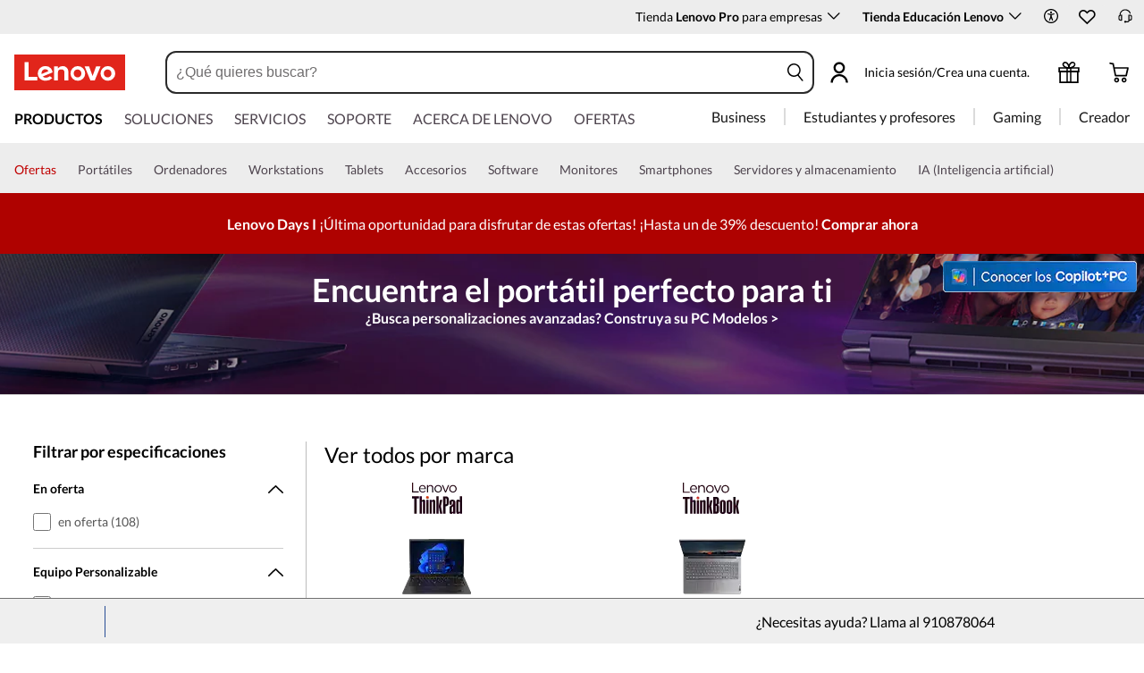

--- FILE ---
content_type: text/html; charset=utf-8
request_url: https://www.lenovo.com/es/es/laptops/?cid=ww:seo:1j6nl4
body_size: 121261
content:

<!DOCTYPE html>
<html lang="es-ES" pageId='3333333333' pageUuid='7de81c31-c066-420b-8aa3-7c2712308976'>
<head>
<title>
    Comprar Portátiles ThinkPad, Lenovo y Ultrabooks | Lenovo España
</title>

<meta name="keywords" content="Portátiles, workstations, ThinkBook" />
<meta name="title" content="Comprar Portátiles ThinkPad, Lenovo y Ultrabooks" />
<meta name="description" content="Echa un vistazo a nuestros mejores portátiles y notebooks para juegos, trabajo de oficina, estudiantes, entretenimiento, creador y uso diario. ✔ Envío gratuito" />
<meta name="Page_Access_Type" content="-1" />
<meta name="datetime" content="2026-01-14 08:29:31"/>
<!-- head begin-static 20251105 v2-->
<meta http-equiv="x-dns-prefetch-control" content="on">

<link rel="preconnect" href="https://c1-ofp.static.pub" crossorigin>
<link rel="preconnect" href="https://j1-ofp.static.pub" crossorigin>
<link rel="preconnect" href="https://assets.adobedtm.com/" crossorigin>
<link rel="preconnect" href="https://s2.go-mpulse.net/" crossorigin>
<link rel="dns-prefetch" href="https://c1-ofp.static.pub">
<link rel="dns-prefetch" href="https://j1-ofp.static.pub">
<link rel="dns-prefetch" href="https://assets.adobedtm.com/">
<link rel="dns-prefetch" href="https://p1-ofp.static.pub">
<link rel="dns-prefetch" href="https://p2-ofp.static.pub">
<link rel="dns-prefetch" href="https://p3-ofp.static.pub">
<link rel="dns-prefetch" href="https://p4-ofp.static.pub">
<link rel="dns-prefetch" href="https://s2.go-mpulse.net/">

        <meta name="platform" content="Flash" />
    <!-- global fonts config -->
    <link rel="stylesheet" href='//c1-ofp.static.pub/SystemFragment/static/se-fontface.0379f94572b6e685.css'/>
    <link rel="preload" href='https://p2-ofp.static.pub/SystemFragment/MTPtest-0421/LatoRegular-Latin.woff2' as="font" type="font/woff2" crossorigin>
    <link rel="preload" href='https://p2-ofp.static.pub/SystemFragment/MTPtest-0421/LatoBold-Latin.woff2' as="font" type="font/woff2" crossorigin>

<!-- criticalrenderMeta start -->
    <meta name="criticalrender" content="5" />
<!-- criticalrenderMeta end -->

<style>
*,::after,::before{margin:0;padding:0;-webkit-box-sizing:border-box;-moz-box-sizing:border-box;box-sizing:border-box}html{-webkit-tap-highlight-color:transparent;-webkit-text-size-adjust:none}body,button,html{font-size:16px;color:#000;font-family:Lato,Helvetica,Arial,sans-serif;word-break:break-word}a{color:inherit}.page_body{min-height:100vh;display:flex;flex-direction:column}.main_content{flex:1}ol,ul{list-style:none}ol[style] li,ul[style] li{margin-left:1em}a{text-decoration:none;text-indent:0;cursor:pointer}fieldset,img,input{border:0}img{max-width:100%;max-height:100%;font-size:12px;word-break:break-word}.clearfix:after,.clearfix:before{content:" ";display:block;height:0;clear:both;visibility:hidden}.clearfix{zoom:1}.fr{float:right}.fl{float:left}.mt10{margin-top:10px}.mb10{margin-bottom:10px}.mr10{margin-right:10px}.ml10{margin-left:10px}table{border-collapse:collapse;border-spacing:0}button{border:0}input{border-radius:0}button,input,select,textarea{background-color:transparent;border-style:none}.flex{display:flex;justify-content:space-between}.line{width:11px!important;text-align:center!important;line-height:17px!important;color:#555}.blue{color:#1976a1}.green{color:#498631}.gray{color:#676767}.bold{font-weight:700}.relative{position:relative}.font14{font-size:14px}.imgWrap{width:100%;height:100%;overflow:hidden;text-align:center;line-height:100%;display:flex;justify-content:center;align-items:center}.layoutGroup{width:100%}b,i{font-style:normal}.shine{background:#f6f7f8 linear-gradient(to right,#f6f7f8 0,#edeef1 20%,#f6f7f8 40%,#f6f7f8 100%) no-repeat;background-size:cover;display:inline-block;position:relative;-webkit-animation-duration:1s;-webkit-animation-fill-mode:forwards;-webkit-animation-iteration-count:infinite;-webkit-animation-name:placeholderShimmer;-webkit-animation-timing-function:linear}@-webkit-keyframes placeholderShimmer{0%{background-position:-468px 0}100%{background-position:468px 0}}.grey-out{opacity:.25;pointer-events:none!important;cursor:default!important}.no-focus-outline a:focus,.no-focus-outline button:focus,.no-focus-outline dd:focus,.no-focus-outline div:focus,.no-focus-outline dl:focus,.no-focus-outline dt:focus,.no-focus-outline fieldset:focus,.no-focus-outline form:focus,.no-focus-outline h1:focus,.no-focus-outline h2:focus,.no-focus-outline h3:focus,.no-focus-outline h4:focus,.no-focus-outline h5:focus,.no-focus-outline h6:focus,.no-focus-outline input:focus,.no-focus-outline legend:focus,.no-focus-outline li:focus,.no-focus-outline ol:focus,.no-focus-outline p:focus,.no-focus-outline select:focus,.no-focus-outline span:focus,.no-focus-outline td:focus,.no-focus-outline textarea:focus,.no-focus-outline th:focus,.no-focus-outline ul:focus{outline:0}:root{--dark-blue:#11184F;--med-blue:#294E95;--light-blue:#C9D0F0;--pale-blue:#EAEEF5;--lenovo-red:#E1251B;--alert-red:#B8322E;--dark-red:#64131E;--med-red:#871C23;--light-red:#F0C7BF;--pale-red:#FAECEB;--dark-orange:#C73D00;--pale-orange:#F8E9DE;--black:#1E0013;--dark-gray-1:#4E444E;--dark-gray-2:#6D656F;--pale-gray-1:#CCCCCC;--pale-gray-2:#E4E4E4;--pale-gray-3:#EDEDED;--pale-gray-4:#F5F5F5;--pale-gray-5:#E5E5E5;--dark-purple:#4D144A;--med-purple:#7A126B;--light-purple:#D9C1D8;--pale-purple:#F1E1ED;--dark-green:#285D50;--pale-green:#E5F0ED;--link-color:var(--med-blue);--fore-color:black;--bg-color:white;--border-color-grey:var(--pale-gray-1);--font-color:#171717}body.gaming-theme-black{--link-color:#00FFFF;--fore-color:white;--bg-color:black;--border-color-grey:#4A5863;--font-color:white;background-color:#000}.gaming-theme-black .shine{background:#333f48 linear-gradient(to right,#333f48 0,#4a5863 20%,#333f48 40%,#333f48 100%);-webkit-animation-duration:2s}.interactive-link{cursor:pointer;color:var(--link-color)}.interactive-link:focus,.interactive-link:hover{text-decoration:underline}.cta-button{display:block;width:100%;border-radius:4px;opacity:1;transition:background-color .2s ease,color .2s ease;padding:13px 10px;cursor:pointer;font-weight:700;text-align:center;font-size:16px;line-height:16px;border:1px solid}.button-primary{color:#fff}.button-secondary{background-color:#fff}.button-primary.blue,.button-secondary.blue{border-color:var(--med-blue)}.button-primary.blue{background-color:var(--med-blue)}.button-secondary.blue{color:var(--med-blue)}.button-primary.blue:focus,.button-primary.blue:hover,.button-secondary.blue:focus,.button-secondary.blue:hover{background-color:var(--pale-blue);color:var(--med-blue)}.button-primary.green,.button-secondary.green{border-color:var(--dark-green)}.button-primary.green{background-color:var(--dark-green)}.button-secondary.green{color:var(--dark-green)}.button-primary.green:focus,.button-primary.green:hover,.button-secondary.green:focus,.button-secondary.green:hover{background-color:var(--pale-green);color:var(--dark-green)}.button-mono,.button-mono-reverse{border-color:var(--black)}.button-mono{background-color:var(--black);color:#fff}.button-mono-reverse{background-color:#fff;color:var(--black)}.button-mono-reverse:focus,.button-mono-reverse:hover,.button-mono:focus,.button-mono:hover{background-color:var(--pale-gray-2);color:var(--black)}.saving-text{color:var(--dark-green)}.saving-flag{background-color:var(--dark-green);opacity:1;border:1px solid transparent;border-radius:4px;color:#fff;padding:0 5px;font-size:12px;line-height:20px;font-weight:400;letter-spacing:0}body>h1:first-of-type,body>h2:first-of-type,body>h3:first-of-type{position:fixed}body div.comp_lazyload{position:relative;width:100%;min-height:250px;border:1px solid #e1e4eb}.sid-modal__wrapper{height:100%}
</style>




<!-- domain config 20260114 -->
<meta name='Main' content='www.lenovo.com'>
<meta name='OpenApi' content='openapi.lenovo.com'>
<meta name='Account' content='account.lenovo.com'>
<meta name='Admin' content='admin.lenovo.com'>
<meta name='Static' content='j1-ofp.static.pub'>
<meta name='RootDomain' content='lenovo.com'>
<meta name='LocalDomain' content='prod.gl.lenovouat.com'>
<meta name='Preview' content='preview.lenovo.com'>
<meta name='PaymentDomain' content='payments.lenovo.com'>
<meta name='Dcsc' content='us-dcsc.lenovo.com'>
<meta name='envi' content='production' />




<meta name="taxonomytype" content="splitterpage" />
<meta name="subtaxonomy" content="laptops" />
<meta name="productsegment" content="isg" />
<meta name="usersegment" content="" />

<meta name="navposkey" navposkey="pc_nav" />

<meta name="robots" content="INDEX,FOLLOW" />
<meta name="adobeParam" content="Splitter Page" />
<meta name="adobeCategory" content="" />

<!-- currencySwitchToggle -->
    <meta name="currencySwitchToggle" content="1" />



<!-- constantfragment config -->
<meta charset="UTF-8"><meta content="width=device-width,initial-scale=1.0,maximum-scale=5" id="viewport" name="viewport" /><meta name="specialterminal" content="pc"><script>var __SIT__="sit";var __UAT__="uat";var __DEV__="dev";var __PRE__="pre";var __PRO__="production";var __SPRO__="standardproduction";var __PRO_TEST__="productiontest";var __PRO_ALL__=__PRO__+","+__SPRO__+","+__PRO_TEST__;var __BIZ__TYPES__={__FLASH__:"flash",__MOTO__:"moto",__SMSC__:"smsc",__BIZ_UAT__:"uat_biz",__SERVICE__:"serviceconnect"};var $CONSTANT={ASYNC_LOAD_COMPS_ALL:true,SSO:{dev:"https://global-test.lenovomm.cn",sit:"https://global-test.lenovomm.cn",sita:"https://global-test.lenovomm.cn",sitb:"https://global-test.lenovomm.cn",uat:"https://passport.lenovo.com",pre:"https://passport.lenovo.com",prod:"https://passport.lenovo.com"},SSO_MFA_TOKEN:{dev:"_CUP0KqHEkxsNzC9IMXIhisUlct3cUqFnwAfWN6HA3UDFSrVN8UHimKaELPL9-v0Yw-kqkvY9DbGY3AxhfinfQ",sit:"_CUP0KqHEkxsNzC9IMXIhisUlct3cUqFnwAfWN6HA3UDFSrVN8UHimKaELPL9-v0Yw-kqkvY9DbGY3AxhfinfQ",sita:"_CUP0KqHEkxsNzC9IMXIhisUlct3cUqFnwAfWN6HA3UDFSrVN8UHimKaELPL9-v0Yw-kqkvY9DbGY3AxhfinfQ",sitb:"_CUP0KqHEkxsNzC9IMXIhisUlct3cUqFnwAfWN6HA3UDFSrVN8UHimKaELPL9-v0Yw-kqkvY9DbGY3AxhfinfQ",uat:"_CUP0KqHEkxsNzC9IMXIhisUlct3cUqFnwAfWN6HA3UDFSrVN8UHimKaELPL9-v0Yw-kqkvY9DbGY3AxhfinfQ",pre:"_CUP0KqHEkxsNzC9IMXIhisUlct3cUqFnwAfWN6HA3UDFSrVN8UHimKaELPL9-v0Yw-kqkvY9DbGY3AxhfinfQ",prod:"_CUP0KqHEkxsNzC9IMXIhisUlct3cUqFnwAfWN6HA3UDFSrVN8UHimKaELPL9-v0Yw-kqkvY9DbGY3AxhfinfQ"},DOMAIN_BIZ_TYPES:{1:[1,20,25,30,1],2:[2,2,2,34,2],3:[3,3,3,36,3],4:[4,19,26,32,4],15:[15,18,15,31,15],7:[7,21,27,7,7],5:[5,22,5,5,5,5],8:[8,23,8,33,8],11:[11,11,11,35,11],14:[14,14,14,14,14]},CHANNEL:{FLASH:__BIZ__TYPES__.__FLASH__,MOTO:__BIZ__TYPES__.__MOTO__,SMSC:__BIZ__TYPES__.__SMSC__,BIZUAT:__BIZ__TYPES__.__BIZ_UAT__},BATCHAPI:{MECHFLAG:"batchapimechflag",LOYALTYV1:"batchapiloyaltyv1",LOYALTYV2:"batchapiloyaltyv2",UPS:"batchapiups",BESTBUY:"batchapibestbuy",PINCODE:"pincode",B2BLEADTIME:"batchapib2bleadtime"},BATCHAPIMAP:[{key:"batchapiloyaltyv1",uri:"/v1/loyalty/product/getProductPoints",type:"form"},{key:"batchapiloyaltyv2",uri:"/v1/home/materialPoints",type:"form"},{key:"batchapimechflag",uri:"/price/batch/preview/get",type:"form"},{key:"batchapiups",uri:"/api/ups/getDeliveryDate",type:"body"},{key:"batchapibestbuy",uri:"/inventory/pickup/queryMultiProductLocations",type:"form"},{key:"test",uri:"/dict/getdictinfo",type:"get"},{key:"pincode",uri:"/online/thirdParty/queryinventorys",type:"get"},{key:"batchapib2bleadtime",uri:"/inventory/b2b/leadtime",type:"body"}],FLASH_EVENT:{CART_LOAD:"cartLoaded",CHECKOUT_LOAD:"checkoutLoaded",THANKYOU_LOAD:"purchaseLoaded",LMD_INIT:"lmd_init"},CARD_ICONS:[{fullName:"default",name:"default",code:"-1",img:"//p2-ofp.static.pub/fes/cms/2021/06/04/ztqj9ch7k4e5krqblvud28wm0009h5802323.svg"},{fullName:"Credit Card American Express",name:"amex",code:"1",img:"//p3-ofp.static.pub/fes/cms/2021/06/04/p8bomiy2nykycez7vlu07dtslf5n7v258277.svg"},{fullName:"Credit Card Visa",name:"visa",code:"0",img:"//p2-ofp.static.pub/fes/cms/2021/06/04/635l22mor42zwls8iu21g8d4p0pqjw100181.svg"},{fullName:"Credit Card Master Card",name:"mastercard",code:"2",img:"//p3-ofp.static.pub/fes/cms/2021/06/04/2omb4hvwskchvgcboztvwunukl3oi0668980.svg"},{fullName:"Credit Card Discover",name:"discover",code:"4",img:"//p3-ofp.static.pub/fes/cms/2021/06/04/aqy9f14tkdc33279i81ts39ehaw19v546097.svg"},{fullName:"Diners club",name:"dinersclub",code:"",img:"//p3-ofp.static.pub/fes/cms/2021/06/04/vrvfc789v0dhi2m2m8c3jspgm8ivzt563184.svg"},{fullName:"jcb",name:"jcb",code:"",img:"//p4-ofp.static.pub/fes/cms/2021/06/04/59l9tcnzxo5le7w5p2nganeuu8r31q040187.svg"},{fullName:"maestro",name:"maestro",code:"",img:"//p4-ofp.static.pub/fes/cms/2021/06/04/y7hfbimgvyqppojzqjcixhffy7b9f4681516.svg"}],IMG_DEFAULT:{PATH:"https://p2-ofp.static.pub/fes/cms/2021/06/23/vw7cpbtt4r5hymddo03b815t5x82pz649173.svg"},ERROR_LEVEL:{LOW:10,MID:20,HIGH:30,CRITICAL:40},ERROR_TYPE:{AJAX:0,CODE:1,IMG:2,JS:3,CSS:4,PROMISE:5,BLACK_LIST:[{url:"/v1/registration/registerAuth",isRecord:true,key:["password"]},{url:"/v1/login/userLogin",isRecord:true,key:["password"]},{url:"/registration/registerAuth",isRecord:true,key:["password"]},{url:"/userLogin",isRecord:true,key:["password"]},{url:"/familyHub/registration/registerAuth",isRecord:true,key:["password"]},{url:"/smbPro/smbRegistion",isRecord:true,key:["password"]},{url:"/smbPro/smbLogin",isRecord:true,key:["password"]},{url:"/account/gateKeeper/login",isRecord:true,key:["password"]},{url:"/gatekeeper/registration",isRecord:true,key:["password"]},{url:"/v1/profile/changePasswor",isRecord:true,key:["password","newpassword"]},{url:"/account/editPassword",isRecord:true,key:["newpassword"]},{url:"/education/v1/register",isRecord:true,key:["password"]},{url:"/education/v1/login",isRecord:true,key:["password"]}]},JSPATH:{SHOP_RUNNER:"/SystemFragment/static/shoprunner.js",RECAPTCHA:"https://www.recaptcha.net/recaptcha/api.js?hl=en",RECAPTCHA_KEY:"6Lcps2MbAAAAAL6F34IWgfbfYfcgJvh_J48BEKz6"},PRICE_QUEUE:{MAX_COUNT:20},REQUEST_TIMEOUT:{V:3e4,PB_PRICE_TIME:100},MARKETING_STATUS:{EOF:"End Of Life",TEMPORARILY_UNAVAILABLE:"Temporarily Unavailable",COMING_SOON:"Coming Soon",AVAILABLE:"Available",OOS:"OOS",DCG_AVAILABLE:"DCG Available",QUANTITY_UNAVAILABLE:"Quantity Unavailable",EXPIRED:"expired"},ON_OFF:{COMPARE:true,ERROR_COLLECTION:false,PLACE_ORDER_LOG:false},DLP_CONFIG:{MAX_COUNT_LOADING:10},PRICE_PRE_SELECT:2,PDP_THEME:{NONE:{NAME:"NONE",CODE:""},GAME_THEME_BLACK:{NAME:"GAME THEME BLACK",CODE:"gaming-theme-black"}},PRODUCT_TYPE:{MTM:0,MT:1,SUBSERIES:2,OPTION:3,CTO:4,CB:5,SERVICE:6,DCGLFO:7,THREEPO:8,RR_SUBSCRIPTION:9,ISO:10,MANUAL_SUBSERIES:11,DCG_OPTION:12,SALES_BUNDLE:14,CDCTO:15},PRICE_TYPE:{USUALLY:1,PB:2,FUTURE:3,CLAIMINDICATOR:4,CART_RECOMMENDATION:5},PDODUCT_LIST_TYPE:{RECOMMENDATON:1,FEATURE_PRODUCT:2,SPLITTER:3,CART_RECOMMENDATON:4},URL:{B2B:{ADDRESS:{MAIN:"/b2baccount/address/index.html",UPDATE:"/b2baccount/address/info.html"},ACCOUNT:{USER_MANAGEMENT:{VIEW:"/b2baccount/user/index.html ",LIST:"/b2baccount/user/list.html"},LOGIN:"/account/login/index.html",VERIFY:"/b2baccount/verify.html",SHOWPAGE:"/b2baccount/showpage.html",CHECK:"/b2baccount/check.html",HOME:"/b2baccount/home.html",ACCOUNT_TEAM:"/b2baccount/account/contact.html",CART:{DETAIL:"/b2baccount/cart/detail.html",LIST:"/b2baccount/cart/list.html"},RESET:"/b2baccount/forget/reset.html",FORGET:"/b2baccount/forget/forget.html",WALLET:{MAIN:"/b2baccount/wallet/index.html",UPDATE:"/b2baccount/wallet/update.html",CREATE:"/b2baccount/wallet/create.html"},LANDING:"/b2baccount/landing.html",WISHLIST:{HOME:"/b2baccount/wishlist/home",LOGIN:"/b2baccount/wishlist/login"},MTMPART:{LIST:"/b2baccount/mtm/list.html"}},ORDER:{LIST:"/b2baccount/order/list.html",DETAIL:"/b2baccount/order/detail.html"},QUOTE:{LIST:"/b2baccount/quote/list.html",DETAIL:"/b2baccount/quote/detail.html"},HOME:"/",HOMEPAGE:"/pc/home.html"},MOTO:{HOMEPAGE:{EMEA:"/motohomepage.html"},ACCOUNT:{PROFILE:"/b2baccount/profile.html",LANDING:"/b2baccount/landing.html",ACTIVE:"/b2baccount/gatekeeper/active.html",RESET:"/b2baccount/gatekeeper/pwdreset.html",FORGOT:"/b2baccount/gatekeeper/pwdforgot.html",SHOWPAGE:"/b2baccount/gatekeeper/showpage",B2C:{LANDING_PAGE:{LANDING:"/account/landing.html",MAIN:"/account/home.html"},ADDRESS:{MAIN:"/account/address/index.html",UPDATE:"/account/address/info.html"},WALLET:{MAIN:"/account/wallet/index.html",UPDATE:"/account/wallet/update.html",CREATE:"/account/wallet/create.html"},REGISTER:{REGISTER:"/account/register/register.html",MAIN:"/account/register/register.html",CHECK:"/account/register/check.html",VERIFY:"/account/register/verify.html"},LOGIN:"/account/login/index.html",AUTHENTICATION:{MAIN:"/account/authentication/index.html"},FORGET:{MAIN:"/account/forget/forget.html",RESET:"/account/forget/reset.html"},GATEKEEPER:{LENOVO:"/gt/moto.html",REGISTER:"/gt/register.html"}}}},TELE:{LOGIN:"/tele/login.html",LANDING_PAGE:"/tele/landingpage.html",REGISTER:"/tele/register.html",DASHBOARD:"/tele/dashboard.html",DLP_PRODUCT:"/tele/dlpproduct.html",MOTO:{LOGIN:"/tele/login.html",LANDING_PAGE:"/tele/landingpage.html",REGISTER:"/tele/register.html",DASHBOARD:"/tele/dashboard.html",DLP_PRODUCT:"/tele/dlpproduct.html"}},HOME:{MAIN:"/pc/",SPLITTER:"/laptops",CONTACT:"/contact/"},CONFIGURATOR:{DCG:{MAIN:"/configurator/dcg/index.html",REDIRECT:"/configurator/dcg/index.html",SAMPLE:"/configurator/dcg/configurator"},CTO:{MAIN:"/configurator/cto/index.html"},CDCTO:{MAIN:"/configurator/cdcto/index.html"},PB:{MAIN:"/pb/index.html"}},EDU:{BENEFITS:{MAIN:"/student/benefitsnew.html"}},ACCOUNT:{PRICELOCK:{DETAIL:"/account/priceLock/detail.html"},LANDING_PAGE:{MAIN:"/account/home.html"},LOGIN:{MAIN:"/account/login/index.html",CHOOSE:"/account/login/select.html"},REGISTER:{CREATE:"/account/register/create.html",CREATEPAGE:"/account/register/newcreate.html",REGISTER:"/account/register/register.html",CHECK:"/account/register/check.html",VERIFY:"/account/register/verify.html"},OPTIMIZATION:{START:"/account/login/index.html",CREATEPAGE:"/account/register/create.html",CREATE:"/account/login/select.html",REGISTER:"/account/register/register.html"},FORGET:{MAIN:"/account/forget/forget.html",RESET:"/account/forget/reset.html"},PROFILE:{MAIN:"/account/myprofile.html"},GATEKEEPER:{MAIN:"/gt/default.html",SN:"/gt/sn.html",LENOVO:"/gt/lenovo.html",POSSCODE:"/gt/passcode.html",MEMBERID:"/gt/memberid.html",NAR:"/gt/nar.html",REFERER:"/gt/referer.html",REGISTER:"/gt/register.html",EDULOGIN:"/login/edu/index.html",EDUACTIVATION:"/login/edu/activation.html",EDUACTIVATIONAFFILIATE:"/login/edu/activationaffiliate.html"},ADDRESS:{MAIN:"/account/address/index.html",UPDATE:"/account/address/info.html"},WALLET:{MAIN:"/account/wallet/index.html",UPDATE:"/account/wallet/update.html",CREATE:"/account/wallet/create.html"},ORDER:{LIST:"/account/order/list.html",DETAIL:"/account/order/detail.html",CANCEL:"/account/order/cancel.html",RETURN:"/account/order/return.html"},CART:{LIST:"/account/cart/list.html",DETAIL:"/account/cart/detail.html"},QUOTE:{LIST:"/account/quote/list.html",DETAIL:"/account/quote/detail.html",SUBPAGE:{PDF:"/account/quote/download.html"}},REWARDS:{MAIN:"/account/rewards/index.html"},FAMILYHUB:{MAIN:"/account/familyhub.html",ORDER_LIST:"/account/order/familyhub.html",ADDRESS:"/account/family/address/index.html",WALLET:"/account/family/wallets/index.html",DEVICE:"/account/family/devices/index.html"},DEVICE:{MAIN:"/account/family/devices/index.html"},MYFAMILY:{MAIN:"/account/myfamily.html",EDIT_FAMILY:"/account/family/editfamily.html",ORDER_PREFERENCE:"/account/family/orderpreference.html"},MEMBER_FAMILY:{REGISTRATION:"/account/family/memberregistration.html",VERIFY:"/account/family/memberverify.html"},WISHLIST:{HOME:"/account/wishlist/home",LOGIN:"/account/wishlist/login"}},MIDDLE:{IDME:"/middle/idme.html",CART_AMAZON_PAY:"/middle/amazon.html"},BUY:{CART:{MAIN:"/cart.html"},CHECKOUT:{MAIN:"/checkout.html"},THANKYOU:{MAIN:"/thankyou.html"}},COMPATIBILITY:{HOME:"/compatibilityfinder",DEVICE:"/compatibilitydevice",PRODUCT:"/compatibilityproduct",SEARCH:"/d/compatibilityfinder"},COMPARE:{MAIN:"/compare_product.html"},SMB:{ACCOUNT:{REGISTER:"/smbaccount/gatekeeper/showpage",REGISTER_ACTIVE:"/smbaccount/gatekeeper/active",FORGET_PWD:"/smbaccount/gatekeeper/pwdforgot",RESET_PWD:"/smbaccount/gatekeeper/pwdreset",MEMBER:"/smbaccount/member",COMPANY:"/smbaccount/company",LANDING:"/smbaccount/landing",DEVICE:"/smbaccount/device",REWARDS:"/smbaccount/rewards/",ADDRESS:{MAIN:"/smbaccount/address/",UPDATE:"/smbaccount/address/info"},WALLET:{MAIN:"/smbaccount/wallet/",UPDATE:"/smbaccount/wallet/update",CREATE:"/smbaccount/wallet/create"},PROFILE:"/smbaccount/profile"},HOME:{HOME:"/smbpro",BENEFITS:"/smbbenefits"}},WLH:{ORDER_LIST:"/wlh_orderlist.html"}},GOOGLE_RECAPTCHA:{PROD_V2:"6LcxHSAiAAAAAPk2B-8utzNyoG4X8NurmSf-z_BI",PROD_V3:"6Lcj67YhAAAAAOrhSh1YLB89L905DLyjbiwJI3zI",UN_PROD_V2:"6LeueFEgAAAAAIrsu6khr0c5vgark8BKpyTwFyC8",UN_PROD_V3:"6Lf98v8fAAAAAJLzfDA_Xp23-3m74QYcynfgRxzo"},PAGE_TYPES:{"3W_HOMEPAGE":{NAME:"3W Homepage",CODE:"1"},FTV_HOMEPAGE:{NAME:"FTV Homepage",CODE:"2"},STUDENT_SEGMENT_HOME_PAGE:{NAME:"Student Segment Home Page",CODE:"3"},GLOBAL_SEARCH_PAGE:{NAME:"Global Search Page",CODE:"4"},DLP_PAGE:{NAME:"DLP Page",CODE:"5"},SPLITTER_PAGE:{NAME:"Splitter Page",CODE:"6"},SPLITTER_SUBSERIES_RESULT_PAGE:{NAME:"Splitter Subseries Result Page",CODE:"7"},SPLITTER_MODEL_RESULT_PAGE:{NAME:"Splitter Model Result Page",CODE:"8"},ACCESSORY_CATEGORY_DLP_PAGE:{NAME:"Accessory Category DLP Page",CODE:"9"},ACCESSORY_LANDING_PAGE:{NAME:"Accessories Home Page",CODE:"10"},COMPATIBILITY_DLP_PAGE:{NAME:"Compatibility DLP Page",CODE:"11"},BRAND_PAGE:{NAME:"Brand Page",CODE:"12"},SERIES_PAGE:{NAME:"Series Page",CODE:"13"},SUBSERIES_PDP:{NAME:"Subseries PDP",CODE:"14"},SINGLE_MODEL_PDP:{NAME:"Single Model PDP",CODE:"15"},ACCESSORY_PDP:{NAME:"Accessory PDP",CODE:"16"},CTO_CONFIGURATOR:{NAME:"CTO Configurator",CODE:"17"},PRODUCT_BUILDER:{NAME:"Product Builder",CODE:"18"},CART:{NAME:"cart",CODE:"19"},CHECKOUT:{NAME:"Checkout",CODE:"20"},THANKYOU:{NAME:"Thankyou",CODE:"21"},HALO_CATEGORY_PAGE:{NAME:"Halo Category Page",CODE:"22"},SMB_HOMEPAGE:{NAME:"SMB Homepage",CODE:"23"},MY_ACCOUNT:{NAME:"My Account",CODE:"24"},ORDER_LIST:{NAME:"Order List",CODE:"25"},ORDER_DETAIL:{NAME:"Order Detail",CODE:"26"},COMPARE:{NAME:"Compare Page",CODE:"27"},DCG:{NAME:"DCG",CODE:"28"},GAMING_SEGMENT_HOME_PAGE:{NAME:"Gaming Segment Home Page",CODE:"29"},REGISTRATION:{NAME:"Registration",CODE:"30"},LOGIN:{NAME:"login",CODE:"31"},GATEKEEPER:{NAME:"Gatekeeper Page",CODE:"32"},COMPATIBILITY_FINDER:{NAME:"Compatibility Finder Page",CODE:"33"},NO_UTAG:{NAME:"NO_UTAG",CODE:"34"},SMB_BENEFITS:{NAME:"SMB Benefit Page",CODE:"35"},DEALS_SPLITTER:{NAME:"Deals Splitter",CODE:"36"},NEWS_PAGE:{NAME:"News Page",CODE:"37"},WISH_LIST:{NAME:"WishList",CODE:"38"},COMPARE_MARKETING_LANDING_PAGE:{NAME:"Compare Marketing Landing Page",CODE:"39"},MODEL_SELECTOR:{NAME:"Model Selector",CODE:"40"},HALO_ACCESSORY_PDP_PAGE:{NAME:"Halo Accessory PDP page",CODE:"41"},PSEUDO_CTO:{NAME:"Pseudo CTO",CODE:"42"},HALO_SINGLE_MODEL_PDP:{NAME:"Halo Single Model PDP Page",CODE:"43"},Moto_Subseries_PDP:{NAME:"Moto Subseries PDP",CODE:"44"},Moto_Single_Modal_PDP:{NAME:"Moto Single Modal PDP",CODE:"45"},MotoHome:{NAME:"MotoHome",CODE:"46"},MotoFamily:{NAME:"MotoFamily",CODE:"47"},MotoPDP:{NAME:"MotoPDP",CODE:"48"},MotoBrand:{NAME:"MotoBrand",CODE:"49"},MotoCompare:{NAME:"MotoCompare",CODE:"50"},MotoMedia:{NAME:"MotoMedia",CODE:"51"},MotoCarrierCompatibility:{NAME:"MotoCarrierCompatibility",CODE:"52"},MotoSpecials:{NAME:"MotoSpecials",CODE:"53"},MotoServices:{NAME:"MotoServices",CODE:"54"},MotoBusiness:{NAME:"MotoBusiness",CODE:"55"},"Product Finder":{NAME:"Product Finder",CODE:"56"}},TAXONOMY_TYPES:{DLP:{NAME:"dlp",CODE:"1"},LANDING_PAGE:{NAME:"landingpage",CODE:"3"},SUBSERIES_PAGE:{NAME:"subseriespage",CODE:"4"},SPLITTER_PAGE:{NAME:"splitterpage",CODE:"5"},BRAND_PAGE:{NAME:"brandpage",CODE:"6"},SERIES_PAGE:{NAME:"seriespage",CODE:"7"},PROMO_PAGE:{NAME:"promopage",CODE:"8"},HOME_PAGE:{NAME:"homepage",CODE:"9"},SEARCH:{NAME:"search",CODE:"10"},BUILDER_PAGE:{NAME:"builderpage",CODE:"11"},INTERSTITIAL:{NAME:"interstitial",CODE:"12"},CART:{NAME:"cart",CODE:"13"},CHECKOUT:{NAME:"checkout",CODE:"14"},THANKYOU:{NAME:"thankyou",CODE:"15"},ACCESSORYHOME_PAGE:{NAME:"accessoryhomepage",CODE:"16"},ADD_SUPPORT:{NAME:"addsupport",CODE:"17"},ABOUT:{NAME:"about",CODE:"18"},SUSTAINABILITY:{NAME:"sustainability",CODE:"19"},INDUSTRY:{NAME:"industry",CODE:"20"},ACCOUNT:{NAME:"account",CODE:"21"},FAQ:{NAME:"faq",CODE:"22"},REGISTRATION:{NAME:"registration",CODE:"23"},CONTACTUS:{NAME:"contactus",CODE:"24"},LOGIN:{NAME:"login",CODE:"25"},USER_REGISTRATION:{NAME:"userregistration",CODE:"26"},ACCESSORY_PDP:{NAME:"accessorypdp",CODE:"27"},ACCESSORY_PLP:{NAME:"accessoryplp",CODE:"28"},ORDER_WORKFLOW:{NAME:"orderworkflow",CODE:"29"},QUOTE_WORKFLOW:{NAME:"quoteworkflow",CODE:"30"},ORDER_STATUS:{NAME:"orderstatus",CODE:"31"},SITE_MAP:{NAME:"sitemap",CODE:"32"},EOL:{NAME:"eol",CODE:"33"},SOLUTION_SERVICES:{NAME:"solutionservices",CODE:"34"},"400ERROR":{NAME:"400error",CODE:"35"},"500ERROR":{NAME:"500error",CODE:"36"},MAINTENANCE:{NAME:"maintenance",CODE:"37"},NEWS:{NAME:"news",CODE:"38"},PRODUCT_INFO:{NAME:"productinfo",CODE:"39"},DCG:{NAME:"dcg",CODE:"40"},DEALS_PAGE:{NAME:"dealspage",CODE:"41"}},BUSINESS_TYPES:{B2B:"B2B",B2C:"B2C",MOTOB2C:"MotoB2C",MOTOB2B:"MotoB2B"},STORE_TYPES:{EPP:"Epp",TELE:"Tele",BPCTO:"Bpcto",OUTLET:"Outlet",AFFINITY:"Affinity",PUBLIC:"Public",SMB:"Smb",PARTS:"PARTS"},CUSTOMER_EVENT_KEY:{COMPARE:"compare",ACCOUNT:{PROFILE:{EDIT_CANCEL_DIALOG:"profileEditCancelDialog",UPDATED_DIALOG:"profileUpdatedDialog"},REGISTER:{PROGRESS_BAR:"register process bar"},SAVEDCART:{SHARE_DIALOG:"shareSavedCartEvent",DELETE_DIALOG:"deleteSavedCartEvent",EMAIL_DIALOG:"emailSavedCartEvent",EMAIL_SUCCESS_DIALOG:"emailSuccessSavedCartEvent"}},BUY:{CORE:{LOGIN_DIALOG:"login dialog",REGISTER_DIALOG:"register dialog",QUOTE_DIALOG:"quote",PROGRESS_BAR:"process bar"},CART:{RECOMMENDATION_PROMOS_POP:"recommendationpromospop",SAVE_CART_DIALOG:"save cart",EMAIL_CART_DIALOG:"email cart",MINI_CART_DISPLAY:"mini cart display",MINI_CART_ADDTOCART:"mini cart add to cart",MINI_CART_GETDATA:"mini cart getData",LOYALTY_FREE_DELIVERY:"loyalty free delivery",TIERCOMPONENT:"tier component",MERGE_CART_DIALOG:"merge cart dialog",CART_ABANDONMENT_POPUP:"Cart Abandonment Popup"},CHECKOUT:{SHIPPING:"checkout shipping",BILLING:"checkout billing",TIMEOUT:"checkout timeout",SHIPPING_VALIDATION:"checkout shipping validation",BILLING_ADDRESS_CC:"billing address cc",BILLING_VALIDATION_CC:"billing validation cc"}},DLP:{FACETGROUP:"Dlp Facet Group",BROWSE_ABANDONMENT_POPUP:"Browse Abandonment Popup"},ORDER:{NEED_HELP:"order need help",LEGAL_SECTION:"order legal section",ORDER_BANNER:"order banner",PAGINATION:"order pagination",QUOTE_DIALOG:"order quote dialog",PRODUCT_DETAIL_DIALOG:"order product detail dialog",ORDER_SURVEY:"order survey"},E_SERVICE:{MENU:"e-service menu"}},EVENT_PUBLISHER_KEY:{HOME:{SEARCH:"reset type head height"},ACCOUNT:{MYADDRESS:{SHIPPING_STATUS:"shipping status"},PROFILE:{CANCEL_ACCOUNT_PROFILE_MODEL:"cacelaccountprofilemodel"},SAVEDCART:{SHARE_CONFIRM:"shareSavedCartConfirmEvent",EMAIL_CONFIRM:"emailSavedCartConfirmEvent",DELETE_CONFIRM:"deleteSavedCartConfirmEvent"}},BUY:{CORE:{BILLING_STATUS:"billing status",LOGIN_STATUS:"login status",QUOTE_STATUS:"request a quote status",PROCESS_BAR_STATUS:"process bar status",CHECKOUT_HEADER_STATUS:"checkout header cart num status"},CART:{SAVE_CART_STATUS:"save cart status",AUTOPILOT_STATUS:"autopilot status"},CHECKOUT:{SHIPPING_STATUS:"shipping status",BILLING_STATUS:"billing status",PRICE_CHANGED:"checkout price changed",CURRENT_STEP_STATUS:"checkout current step status",CHECKOUT_ERROR_MSG:"checkout error msg",TIMEOUT:"checkout timeout",SHIPPING_VALIDATION_EDIT:"shipping validation edit",SHIPPING_VALIDATION_RECOMMENDED:"shipping validation recommended",SHIPPING_VALIDATION_ORIGINAL:"shipping validation original",IFRAME_LOADING:"checkout iframe loading",MC_STATUS:"checkout mc payment status",CURRENT_PAYMENT_TYPE:"checkout current payment method",CHECKOUT_USER_REWARDS:"checkout user rewards",CHECKOUT_TELE_VALID:"checkout tele valid",SHIPPING_STATE_CHANGED:"shipping state changed",BILLING_ADDRESS_CC_STATUS:"billing address cc status",BILLING_ADDRESS_CC_ERROR_MSG:"billing address cc error msg",BILLING_ADDRESS_CC_VALIDATION_RECOMMENDED:"billing address cc validation recommended",BILLING_ADDRESS_CC_VALIDATION_EDIT:"billing address cc validation edit",BILLING_ADDRESS_CC_VALIDATION_ORIGINAL:"billing address cc validation original",CHECKOUT_HAS_AMAZON:"checkout has amazon",DUTY_FREE:"duty free status"}},DLP:{FACETGROUP_STATUS:"Dlp Facet Group status",PROMOTED_OPTION_STATUS:"dlp Promoted Option status",IMAGE_PREVIEW_POPUP:"dlp Image Preview Popup",IMAGE_PREVIEW_POPUP_CLOSE:"dlp Image Preview Popup close",CARD_PRICE_BREAKDOWN:"card Price Breakdown status",CARD_SEE_MORE:"card see more status",CARD_CHARGE_AFTER_FEED_BACK:"card charge after feedback",CARD_LOYALTY_FEED_BACK:"card loyalty feedback",NO_RESULT:"no result status",UPDATE_ZIPCODE:"update zipcode",ADD_DEFAULT_TABS:"add default tabs",UPDATE_LOCATIONID:"update locationId",FPS_DETAILS_POPUP:"FPS details popup",UPDATE_DLP_HERO_SAVING:"update dlp hero Saving status"},ORDER:{NEED_HELP:"order need help event",LEGAL_SECTION:"order legal section event",ORDER_BANNER:"order banner event",PAGINATION:"order pagination event"},COMMONHEADER:{FIXED:"fixed common header position",UNFIXED:"unfix common header position",ACCOUNT_UTILITY_LOGIN:"mt header account utility login",ACCOUNT_UTILITY_LOGOUT:"mt header account utility logout",ACCOUNT_UTILITY_SELECT:"mt header account utility select",COUNT_TIMER_FIXED:"fix count timer position",COUNT_TIMER_UNFIXED:"unfix count timer position",OPEN_UTILITY:"open mt header utility",ANCHOR_HEADER_FIXED:"anchor fixed common header position",ANCHOR_HEADER_UNFIXED:"anchor unfix common header position"},PDP:{B2B:{ADD_TO_CART_POP_UP_DIALOG:"add to cart pop"}},SSO:{SYNC_SSO:"sync sso status"},COMMON:{UPDATE_ZIPCODE:"update zipcode"},HASHCHANGE:"hash change",MOTO:{TRIGGER_IFRAME_POPUP:"trigger iframe popup"}},TERMINAL:{PC:"1",MOBILE:"2",TABLET:"3"},OBSERVER_ELEMENT:{TYPE:{CLASS:"class",SHOW:"show",VALUE:"value",CHECKED:"checked",SELECTED:"selected",DISABLED:"disabled",READONLY:"readonly",IMG:"image",A:"a"}},MSG:{ACCOUNT:{NOT_LOGIN:"not login"}},CURRENCY:{},ENVI:{__SIT__:__SIT__,__DEV__:__DEV__,__UAT__:__UAT__,__PRE__:__PRE__,__PRO__:__PRO__,__SPRO__:__SPRO__,__PRO_TEST__:__PRO_TEST__,__PRO_ALL__:__PRO_ALL__},DOMAINS:{},CARD_TYPE:{MERCHANDISING_FLAG:"Merchandising Flag",PRODUCT_IMAGE:"Product Image",PRODUCT_TITLE:"Product Title",PRODUCT_PRICE:"Product Price",PRODUCT_CTA:"Product CTA",PRODUCT_LEAD_TIME:"Product Lead Time",PRODUCT_INVENTORY_MESSAGE:"Product Inventory Message",PRODUCT_NUMBER:"Product Number",PRODUCT_PRICE_GUARANTEE:"Product Price Guarantee",PRODUCT_RATING:"Product Rating",PRODUCT_MARKETING_SHORT_DESCRIPTION:"Product Marketing Short Description",PRODUCT_DESC:"Product Desc",PRODUCT_COMPARE:"Product Compare",PRODUCT_PROMOTED_OPTION:"Product Promoted Option",PRODUCT_TOOL_TIP:"Product tool tip",PRODUCT_LOYALTY:"Product Loyalty",PRODUCT_CHARGE_AFTER:"Product Change After",PRODUCT_SEE_MORE:"Product See More",PRODUCT_CARD:"Product Card",PRODUCT_MODEL_BADGE:"Product Model Badge"},CARD_COMPONENT_TYPE:{NORMAL:"normal",SUBSERIES:"subseries",PRICE_LOCK:"priceLock",TELE:"tele"},INTERFACE_BLACK_LIST:{isB2C:{list:[],error:"b2c not allow"},isB2B:{list:["/v1/home/getLoyalty","/v1/home/getLoyaltySignIn","/v1/home/getMastheadloyalty","/v1/loyalty/product/getProductPoints","/v1/home/materialPoints","/banner/selectBannerByStoreIdGroupCode","/home/menu","/v1/profile","/v1/home/getProductToggle"],error:"b2b not allow"},isMOTO:{list:[],error:"moto not allow"}},DICTCACHETIME:5};var $loginDialogUrl="//j1-ofp.static.pub/SystemFragment/login/LoginDialog.min.97e2a0fec734a592.js";var $registerDialogUrl="//j1-ofp.static.pub/SystemFragment/login/RegisterDialog.min.6c15d994fe9f0414.js";var $bestbuyDialogUrl="//j1-ofp.static.pub/SystemFragment/dlp/bestbuy/bestbuy.min.ba24a42140b2bd96.js";var $miniCartUrl="//j1-ofp.static.pub/SystemFragment/cart/miniCartJs/MiniCart.min.f6a263082c2c3455.js";var $adobeMiniCartUrl="/SystemFragment/adobe/miniCart.adobe.js";var $dlpComponentPcUrl="//j1-ofp.static.pub/SystemFragment/dlp/dlp-component/pc.001078e537aecd80.js";var $dlpComponentMobileUrl="//j1-ofp.static.pub/SystemFragment/dlp/dlp-component/mobile.a06a8d5afbc0eac0.js";var $dlpComponentTabletUrl="//j1-ofp.static.pub/SystemFragment/dlp/dlp-component/tablet.fde0bf3b1777bc89.js";var __TERMINAL__ = $CONSTANT.TERMINAL.PC;</script>





<meta name='language' content='es'>
<meta name='lc' content='es'>
<meta name='lenovo.language' content='es'>
<meta name='dc.language' content='es'>
<meta name='country' content='ES'>
<meta name='cc' content='es'>
<meta name='lenovo.country' content='es'>
<meta name='Geo' content='es'>
<meta name='regioncode' content='EMEA'>
<meta name='channel' content='B2C'>
<meta name='currencycode' content='EUR'>
<meta name='currency' content='EUR'>
<meta name='originStore' content='esweb'>
<meta name='storeAccessType' content='0'>
<meta name='bu' content='Public'>
<meta name='area' content='Public'>
<meta name='storeinfo.storetype' content='Public'>
<meta name='storeType' content='Public'>
<meta name='storeinfo.storeid' content='esweb'>
<meta name='storeID' content='esweb'>
<meta name='storeinfo.salestype' content='DIRECT'>
<meta name='siteRoot' content='/es/es'>
<meta name='internalsearchcanonical' content='/es/es/laptops/'>
<meta name='BPID' content='ES00000001'>
<meta name='sr_eligible' content='false'>
<meta name='sid' content='6150c6c3b6115-4c42-90f2-de356bff661f'>
<meta name='requestId' content='1dc23532b924edd0eda752be37a316f2'>

<meta name='groupId' content="">

<meta name='currencysymbol' content='€'>
<meta name='currencydecimalnums' content='2'>
<meta name='currencyseperateDigits' content='3'>
<meta name='currencysymbolPos' content='2'>
<meta name='currencydecimalSeperator' content=",">
<meta name='currencygroupseperator' content=".">
<meta name='currencyneedblank' content="0">

<meta name='OpenApi' content='openapi.lenovo.com'><meta name='Main' content='www.lenovo.com'><meta name='Account' content='account.lenovo.com'><meta name='Preview' content='preview.lenovo.com'><meta name='Flash' content='flash.lenovo.com'><meta name='Flashaccount' content='flashaccount.lenovo.com'><meta name='Admin' content='admin.lenovo.com'><meta name='Static' content='j1-ofp.static.pub'><meta name='RootDomain' content='lenovo.com'><meta name='LocalDomain' content='pro.gl.lenovo.com'><meta name='PaymentDomain' content='payments.lenovo.com'><meta name='envi' content='production'><meta name='Dcsc' content='us-dcsc.lenovo.com'>




<script type="application/ld+json">
   {  "@context": "https://schema.org",  "@type": "BreadcrumbList",  "itemListElement": [{ "@type": "ListItem", "position": 1, "name": "Home", "item": "https://www.lenovo.com/us/en/" }]}
</script>

<!-- OFP-119019 add alternate for SEO by CMS Track -->

            <link rel="alternate" hreflang="en-PH" href="https://www.lenovo.com/ph/en/laptops/"/>
            <link rel="alternate" hreflang="es-CO" href="https://www.lenovo.com/co/es/laptops/"/>
            <link rel="alternate" hreflang="en-CA" href="https://www.lenovo.com/ca/en/laptops/"/>
            <link rel="alternate" hreflang="de-DE" href="https://www.lenovo.com/de/de/laptops/"/>
            <link rel="alternate" hreflang="pt-BR" href="https://www.lenovo.com/br/pt/laptops/"/>
            <link rel="alternate" hreflang="en-SG" href="https://www.lenovo.com/sg/en/laptops/"/>
            <link rel="alternate" hreflang="en-AU" href="https://www.lenovo.com/au/en/laptops/"/>
            <link rel="alternate" hreflang="es-PE" href="https://www.lenovo.com/pe/es/laptops/"/>
            <link rel="alternate" hreflang="pt-PT" href="https://www.lenovo.com/pt/pt/laptops/"/>
            <link rel="alternate" hreflang="th-TH" href="https://www.lenovo.com/th/th/laptops/"/>
            <link rel="alternate" hreflang="it-IT" href="https://www.lenovo.com/it/it/laptops/"/>
            <link rel="alternate" hreflang="nl-NL" href="https://www.lenovo.com/nl/nl/laptops/"/>
            <link rel="alternate" hreflang="es-ES" href="https://www.lenovo.com/es/es/laptops/"/>
            <link rel="alternate" hreflang="es-MX" href="https://www.lenovo.com/mx/es/laptops/"/>
            <link rel="alternate" hreflang="es-CL" href="https://www.lenovo.com/cl/es/laptops/"/>
            <link rel="alternate" hreflang="fi-FI" href="https://www.lenovo.com/fi/fi/laptops/"/>
            <link rel="alternate" hreflang="fr-CH" href="https://www.lenovo.com/ch/fr/laptops/"/>
            <link rel="alternate" hreflang="es-AR" href="https://www.lenovo.com/ar/es/laptops/"/>
            <link rel="alternate" hreflang="en-TH" href="https://www.lenovo.com/th/en/laptops/"/>
            <link rel="alternate" hreflang="en-IE" href="https://www.lenovo.com/ie/en/laptops/"/>
            <link rel="alternate" hreflang="fr-BE" href="https://www.lenovo.com/be/fr/laptops/"/>
            <link rel="alternate" hreflang="fr-FR" href="https://www.lenovo.com/fr/fr/laptops/"/>
            <link rel="alternate" hreflang="sv-SE" href="https://www.lenovo.com/se/sv/laptops/"/>
            <link rel="alternate" hreflang="no-NO" href="https://www.lenovo.com/no/no/laptops/"/>
            <link rel="alternate" hreflang="en-MY" href="https://www.lenovo.com/my/en/laptops/"/>
            <link rel="alternate" hreflang="de-AT" href="https://www.lenovo.com/at/de/laptops/"/>
            <link rel="alternate" hreflang="en-NZ" href="https://www.lenovo.com/nz/en/laptops/"/>
            <link rel="alternate" hreflang="ko-KR" href="https://www.lenovo.com/kr/ko/laptops/"/>
            <link rel="alternate" hreflang="ja-JP" href="https://www.lenovo.com/jp/ja/laptops/"/>
            <link rel="alternate" hreflang="fr-CA" href="https://www.lenovo.com/ca/fr/laptops/"/>
            <link rel="alternate" hreflang="zh-TW" href="https://www.lenovo.com/tw/zh/laptops/"/>
            <link rel="alternate" hreflang="nl-BE" href="https://www.lenovo.com/be/nl/laptops/"/>
            <link rel="alternate" hreflang="en-HK" href="https://www.lenovo.com/hk/en/laptops/"/>
            <link rel="alternate" hreflang="en-US" href="https://www.lenovo.com/us/en/laptops/"/>
            <link rel="alternate" hreflang="en-GB" href="https://www.lenovo.com/gb/en/laptops/"/>
            <link rel="alternate" hreflang="en-CH" href="https://www.lenovo.com/ch/en/laptops/"/>
            <link rel="alternate" hreflang="zh-HK" href="https://www.lenovo.com/hk/zh/laptops/"/>
            <link rel="alternate" hreflang="en-IN" href="https://www.lenovo.com/in/en/laptops/"/>
            <link rel="alternate" hreflang="de-CH" href="https://www.lenovo.com/ch/de/laptops/"/>
            <link rel="alternate" hreflang="da-DK" href="https://www.lenovo.com/dk/da/laptops/"/>


<!-- globalResource config -->
<script src="//j1-ofp.static.pub/SystemFragment/common/content/global.min.c9e18c0bbb36286f.js"></script>
<script src="//j1-ofp.static.pub/SystemFragment/static/extension.min.5060de393e879dda.js"></script>
<script>
	try { var f = flash_fe_core_tool, $ = f.$, jQuery = f.$, rbkeyTemplate = f.$rbkey.rbkeyIdentity, _temp_rbkeys_ = {}; function decodeInnerHTML(e) { var r = { "&amp;": "&", "&lt;": "<", "&gt;": ">", "&quot;": '"', "&#039;": "'" }; return e.replace(/&amp;|&lt;|&gt;|&quot;|&#039;/g, function (e) { return r[e] }) } function replaceArgs(e, t) { var r, n = e; if (Array.isArray(t) && t.length) n = n.replace(/\{(\d+)\}/g, function (e, r) { r = parseInt(r, 10); return t[r] }); else if ("object" == typeof t) for (var a in t) t.hasOwnProperty(a) && (r = new RegExp("{" + a + "}", "g"), n = n.replace(r, t[a])); return n } function translate(e, r) { var t, n; return "_global_rbkeys_" in window && _global_rbkeys_[e] ? n = _global_rbkeys_[e] : "_temp_rbkeys_" in window && _temp_rbkeys_[e] ? n = _temp_rbkeys_[e] : (n = (t = document.querySelector("div[name='__rbkey'][data-tkey='" + e + "']")) ? decodeInnerHTML(t.innerHTML) : "", _temp_rbkeys_[e] = n), n = replaceArgs(n, r) } f.$CONSTANT = $CONSTANT, f.$passport.init(), f.$flashEvent.register(), f.$telePassport.init(), f.$adobe.init(), f.$ftv.init(), f.$util.$coreMethods.checkIsPublicPage() || f.$GatekeeperRedirect.check(), f.$SRPassport.init() } catch (e) { console.warn("[head-begin-error]: ", e) }
</script>
<script src="//j1-ofp.static.pub/SystemFragment/static/vendors-ignorejq.min.31252b090b8b0b0c.js"></script>




<!-- globalResource rbkey -->
<script>
  try {
    var _global_rbkeys_ = /*node-split-start*/Object.freeze({
      'couponFullyClaimedMessage': rbkeyTemplate`Lo sentimos, se ha utilizado todo el cupón electrónico {0} {1}.`,
      'couponFullyOccupiedMessage': rbkeyTemplate`Lo sentimos, se ha utilizado todo el cupón electrónico {0} {1}. Actualiza e inténtalo cuando salgan otros usuarios. `,
      'xPercentCouponsLeft2Claimed': rbkeyTemplate`{0} cupones restantes que reclamar`,
      'snackbarMsg': rbkeyTemplate`Bienvenido a My Lenovo Rewards!`,
      'learnMoreSnackbar': rbkeyTemplate`<a href="https://account.lenovo.com/es/es/account/rewards/" tabindex="0" role="link">Más información</a>



`,
      'learnMoreSnackbarMobile': rbkeyTemplate`<a href="https://account.lenovo.com/es/es/account/rewards/" tabindex="0" role="link">More</a>`,
      'compare': rbkeyTemplate`Comparar`,
      'compare.now': rbkeyTemplate`Comparar ahora`,
      'confirm': rbkeyTemplate`Confirmar`,
      'compareAdd': rbkeyTemplate`¡Añadido!`,
      'buildYourPC': rbkeyTemplate`Configura ahora`,
      'view{0}Model': rbkeyTemplate`Ver el modelo {0}`,
      'view{0}Models': rbkeyTemplate`Ver {0} modelos`,
      'configurationPricing': rbkeyTemplate`Configurar/Comprar`,
      'addToCart': rbkeyTemplate`Añadir al carro`,
      'gracePeriodMsg': rbkeyTemplate`Este producto ha caducado hace poco.Ponte en contacto con tu representante de ventas de Lenovo para renovar este artículo.`,
      'ctoGearTooltip': rbkeyTemplate`Este modelo se puede configurar. Haz clic en “Crea un ordenador” para empezar a configurarlo.`,
      'cbIconTooltip': rbkeyTemplate`This is a Convenience Bundle. A group of products and services combined into one easy-to-buy package.`,
      'LENOVOLOYALTY': rbkeyTemplate`¡ÚNETE A LENOVO REWARDS!`,
      'earnPoints': rbkeyTemplate`• Compra y obtén recompensas`,
      'freeShipping': rbkeyTemplate`• Recompensas por interacción`,
      'pointsforSharing': rbkeyTemplate`• Ofertas exclusivas para miembros`,
      'membersOffers': rbkeyTemplate`<span style="display:none"></span>`,
      'membersOffers.smb': rbkeyTemplate`• Registrarse es gratis — <a style="color:#0e5780; font-weight:bold;" href="https://www.lenovo.com/es/es/rewards/terms?IPromoID=LEN325470" target="_blank">¡Regístrate ahora!</a>`,
      'comingSoon': rbkeyTemplate`Próximamente`,
      'endOfLife': rbkeyTemplate`Nuevas opciones disponibles`,
      'TEMPORARILY_UNAVAILABLE': rbkeyTemplate`NO DISPONIBLE`,
      'readyToShip': rbkeyTemplate`LISTO PARA ENVIAR`,
      'priceGuaranteeText': rbkeyTemplate`Garantía de igualación de precios`,
      'priceGuaranteeLink': rbkeyTemplate`/shopping-faq/#payments`,
      'off': rbkeyTemplate` de descuento`,
      'save': rbkeyTemplate`Guardar
`,
      'lenovo.outlet.price': rbkeyTemplate`Precio en el outlet de Lenovo`,
      'your.price': rbkeyTemplate`Tu precio`,
      'list.price': rbkeyTemplate`Precio de lista`,
      'list.price.title': rbkeyTemplate`Precio de lista`,
      'list.price.des': rbkeyTemplate`El precio de lista es la estimación del valor del producto de Lenovo según los datos del sector, incluidos los precios a los que los minoristas propios y externos, así como eTailers, han ofrecido o valorado los mismos productos o similares. Es posible que los datos de los revendedores externos no se basen en ventas reales.`,
      'est.value': rbkeyTemplate`Precio en la web`,
      'est.value.title': rbkeyTemplate`Valor estimado`,
      'est.value.des': rbkeyTemplate`Precio más bajo en los últimos 30 días antes de la promoción actual.`,
      'nonMemberWebPrice': rbkeyTemplate`Precio web:`,
      'exclusivePrice': rbkeyTemplate`Precio exclusivo:`,
      'startingAt': rbkeyTemplate`A partir de  `,
      'instantSavings': rbkeyTemplate`Descuentos directos`,
      'eCouponSavings': rbkeyTemplate`Ahorro del cupón electrónico`,
      'additionalSavings': rbkeyTemplate`Más descuentos`,
      'studentSavings': rbkeyTemplate`Student Savings`,
      'showPriceBreakdown': rbkeyTemplate`Mostrar desglose de precios`,
      'ConfigurationSavingLbl': rbkeyTemplate`Configuration Savings`,
      'hidePriceBreakdown': rbkeyTemplate`Ocultar el desglose de precios`,
      'useECoupon': rbkeyTemplate`Usar cupón electrónico:`,
      'Includes': rbkeyTemplate`Incluye`,
      'features': rbkeyTemplate`Características`,
      'updatedItems': rbkeyTemplate``,
      'keyDetails': rbkeyTemplate`Información importante`,
      'partNumber': rbkeyTemplate`Referencia: `,
      'seeMore': rbkeyTemplate`Ver más`,
      'seeLess': rbkeyTemplate`Ver menos`,
      'temporatityUnavalableMes': rbkeyTemplate` `,
      'commonSoonMessage': rbkeyTemplate`Próximamente`,
      'more': rbkeyTemplate``,
      'expanded': rbkeyTemplate`expandido`,
      'collapsed': rbkeyTemplate`Oculto`,
      'seeMoreDetails': rbkeyTemplate`Ver más detalles`,
      'compare.hover.hello': rbkeyTemplate`¡Excelente elección!`,
      'alertCompareGroupMaxInfo': rbkeyTemplate`Puede comparar hasta 4 productos por categoría de producto (portátiles, equipos de escritorio, etc). Deseleccione uno para añadir otro.`,
      'viewYourComparisons': rbkeyTemplate`Ver las comparaciones`,
      'oneMomentPlease': rbkeyTemplate`Un momento…`,
      'go.to.public.web.site': rbkeyTemplate`Busca en el sitio web público Lenovo.com.`,
      'dlp.star.up': rbkeyTemplate`y más`,
      'shipping.options': rbkeyTemplate`Opciones de envío`,
      'update.zipcode': rbkeyTemplate`Actualizar código postal`,
      'update.zipcode.error.message': rbkeyTemplate`Error en la respuesta`,
      'input.zipcode.error.message': rbkeyTemplate`El formato de entrada da error.`,
      'loyalty_rewards_points_unit': rbkeyTemplate`Puntos`,
      'FREE': rbkeyTemplate`GRATIS`,
      'shipping.options.for.{0}': rbkeyTemplate`Opciones de envío para {0}`,
      'specs.text.link': rbkeyTemplate`Enlace al texto de las especificaciones`,
      'specs.teaser.content': rbkeyTemplate`Contenido del avance con las especificaciones`,
      'specs.teaser.link': rbkeyTemplate`Enlace del avance con las especificaciones`,
      'learnMore': rbkeyTemplate`Más información`,
      'showDetails': rbkeyTemplate`Mostrar ahora`,
      'hideDetails': rbkeyTemplate`Ocultar detalles`,
      'view.more.details': rbkeyTemplate`Ver más detalles`,
      'Includes.qty.item': rbkeyTemplate`Artículos incluidos: {qty}`,
      'child.qty': rbkeyTemplate`(qty: {qty})`,
      'read.more': rbkeyTemplate`más información`,
      'join.now': rbkeyTemplate`<a class="lazy_href" style="margin-left:3px;text-decoration:underline;color:#0D5C91;font-weight:bold; " href="https://account.lenovo.com/es/es/account/login/index.html" target="_blank">Únete ahora!</a>`,
      'OR': rbkeyTemplate`o`,
      'unstackable.message': rbkeyTemplate`* Los descuentos no se pueden combinar`,
      'highlight.pn.header': rbkeyTemplate`¿Tienes dudas?`,
      'highlight.pn.top.text': rbkeyTemplate`Llama a nuestro equipo `,
      'highlight.pn.bottom.text': rbkeyTemplate`De lunes a viernes de 9:00 a 18:00 CET`,
      'savemoney': rbkeyTemplate`Ahorra`,
      'pickup.availability.near': rbkeyTemplate`Es posible recoger cerca de {0}`,
      'update.location': rbkeyTemplate`Actualizar ubicación`,
      'all.eligible.items': rbkeyTemplate`Todos los artículos válidos`,
      'pickup.location.for.productName': rbkeyTemplate`Ubicación de recogida para:{0}`,
      'number.miles.away': rbkeyTemplate`A {0} kilómetros`,
      'in.stock': rbkeyTemplate`En stock,`,
      'today': rbkeyTemplate`de hoy`,
      'tomorrow': rbkeyTemplate`mañana`,
      'in.number.days': rbkeyTemplate`en {0} días`,
      'ready.date': rbkeyTemplate`Listo: {0}`,
      'open.until.time': rbkeyTemplate`Abierto hasta {0}`,
      'get.directions': rbkeyTemplate`Obtener indicaciones`,
      'select.this.location': rbkeyTemplate`Seleccionar esta ubicación`,
      'Update': rbkeyTemplate`Actualizar`,
      'use.my.current.location': rbkeyTemplate`Usar mi ubicación actual`,
      'or': rbkeyTemplate`o`,
      'enter.city.or.zip.code': rbkeyTemplate`Introduce el código postal`,
      'cancel': rbkeyTemplate`Cancelar`,
      'Pickup': rbkeyTemplate`Recogida en tienda`,
      'pickup.unavailable': rbkeyTemplate`Recogida no disponible`,
      'pickup.available': rbkeyTemplate`Disponible hoy en {0} ubicaciones seleccionadas`,
      'get.it.today': rbkeyTemplate`¡Consíguelo hoy!`,
      'get.it.tomorrow': rbkeyTemplate`¡Consíguelo mañana!`,
      'best.buy.tooltip.value': rbkeyTemplate`Lenovo y Best Buy se han asociado para permitirte recoger productos de Lenovo en tu Best Buy local.Elige una ubicación cerca de ti y recibe el pedido hoy mismo.`,
      'choose.a.pickup.locations': rbkeyTemplate`Elige una ubicación de recogida`,
      'see.all.pickup.locations': rbkeyTemplate`Ver todas las ubicaciones de recogida`,
      'at.best.buy.storename': rbkeyTemplate`en {0} {Store Name}`,
      'within.miles.of.storename': rbkeyTemplate``,
      'update': rbkeyTemplate`actualizar`,
      'use.coupon.tooltip': rbkeyTemplate`Cuando se alcance el límite de cupones electrónicos, el precio es {nonEcouponPrice}`,
      'coupon.limit.tooltip': rbkeyTemplate`Cuando se alcance el límite de cupones electrónicos, el precio es {nonEcouponPrice}`,
      'quantity.unavailable': rbkeyTemplate`CANTIDAD NO DISPONIBLE`,
      'expiration.date': rbkeyTemplate`Fecha de caducidad:`,
      'remaining.units': rbkeyTemplate`Unidades restantes:`,
      'my.price': rbkeyTemplate`Mi precio:`,
      'hideQuoteDialog': rbkeyTemplate`Ocultar el cuadro de diálogo del presupuesto`,
      'signInOrCreateAccount': rbkeyTemplate`Inicia sesión o crea una cuenta.`,
      'signIn': rbkeyTemplate`Iniciar sesión`,
      'emailAddress': rbkeyTemplate`Dirección de correo electrónico`,
      'password': rbkeyTemplate`Contraseña`,
      'accountLoginPopLoyaltyTextA': rbkeyTemplate`¿No estás registrado en Rewards? Únete ahora`,
      'accountLoginPopLoyaltyTextB': rbkeyTemplate`Al unirte, aceptas los `,
      'accountLoginPopLoyaltyTextCLink': rbkeyTemplate`/rewards/terms/`,
      'accountLoginPopLoyaltyTextCText': rbkeyTemplate`Términos de uso`,
      'rememberMe': rbkeyTemplate`Recuérdame`,
      'forgotUserPassword': rbkeyTemplate`¿Has olvidado el nombre de usuario o la contraseña?`,
      'createAnAccount': rbkeyTemplate`Crear una cuenta`,
      'addressKeep': rbkeyTemplate`Puedes almacenar direcciones, seguir fácilmente los pedidos y guardar artículos en la cesta para más adelante.
`,
      'FieldsMarkRequired.a': rbkeyTemplate`Los campos marcados con`,
      'FieldsMarkRequired.b': rbkeyTemplate`son obligatorios.`,
      'registerDialogTitleToSaveCart': rbkeyTemplate`Crea una cuenta para guardar la cesta.`,
      'registerDialogTitleCreateAnAccount': rbkeyTemplate`Crear una cuenta`,
      'registerDialogTitleCreateAnAccountSub': rbkeyTemplate`Puedes almacenar direcciones, seguir fácilmente los pedidos y guardar artículos en la cesta para más adelante.`,
      'theEmailFormatIsWrong': rbkeyTemplate`El formato del correo electrónico es incorrecto. Vuelve a intentarlo.`,
      'firstName': rbkeyTemplate`Nombre
`,
      'maximumLengthIs50Characters': rbkeyTemplate`La longitud máxima es de 50 caracteres.`,
      'address.validation.firstname.error.message': rbkeyTemplate`Introduce un nombre de al menos 3 caracteres`,
      'address.validation.lastname.error.message': rbkeyTemplate`Introduce al menos 3 caracteres y sin acentos`,
      'lastName': rbkeyTemplate`Apellidos
`,
      'accountRegisterPasswordMust': rbkeyTemplate`Por motivos de seguridad, la contraseña debe contener:`,
      'accountRegisterPasswordValidA': rbkeyTemplate`de 8 a 20 caracteres`,
      'accountRegisterPasswordValidB': rbkeyTemplate`Incluye 3 de los siguientes: letras, números y símbolos ($!#&amp;)`,
      'confirmPassword': rbkeyTemplate`Confirmar contraseña`,
      'registerDialogCheckboxAgreeToCommunications': rbkeyTemplate`Acepto suscribirme para recibir comunicaciones de Lenovo y entiendo que mis datos no se compartirán.`,
      'registerDialogCheckboxAgreeTermsOfUse': rbkeyTemplate`Sí, he leído y he aceptado los <a href='https://www.lenovo.com/es/es/legal/' target='_blank'>Términos de uso</a> y la <a href='https://www.lenovo.com/es/es/privacy' target='_blank'>Política de privacidad</a>.`,
      'registerDialogTipAgreeTermsAndPolicy': rbkeyTemplate`Acepta los Términos de uso y la Política de privacidad.`,
      'registerDialogCheckboxJoinRewards': rbkeyTemplate`Al unirte, aceptas los <a href="https://www.lenovo.com/es/es/rewards/terms/" target="_blank">Términos y condiciones</a>.`,
      'registerDialogTipEarnRewards': rbkeyTemplate`Si quieres ganar recompensas, tendrás que marcar la casilla de verificación de unirse a recompensas anteriores. Para crear una cuenta sin ganar Rewards, regístrate a continuación.`,
      'register': rbkeyTemplate`Regístrate`,
      'errEmailIncorrect': rbkeyTemplate`Lo sentimos, el correo electrónico que has escrito no es correcto.`,
      'errPasswordIncorrect': rbkeyTemplate`Lo sentimos, la contraseña que has escrito no es correcta.`,
      'FLASH.PUBLIC.CHECK_RECAPTCHA_ERROR': rbkeyTemplate`Confirma que no eres un robot.`,
      'bestbuy.no.location.tip.title': rbkeyTemplate`Lo sentimos, no hay ubicaciones en {0} kilómetros.`,
      'bestbuy.no.location.tip.content': rbkeyTemplate`Actualiza tu ubicación o selecciona de entre las ubicaciones disponibles de Best Buy a continuación que superen los {0} kilómetros.`,
      'bestbuy.no.zipcode.tip.content': rbkeyTemplate`Escribe un código postal`,
      'bestbuy.input.err.zipcode.msg': rbkeyTemplate`Código postal no válido, vuelve a intentarlo.`,
      'bestbuy.update': rbkeyTemplate`Actualizar`,
      'bestbuy.cancel': rbkeyTemplate`Cancelar`,
      'card.fps': rbkeyTemplate``,
      'card.FPS.fps': rbkeyTemplate`FPS`,
      'card.FPS.pending': rbkeyTemplate`Pending_ux`,
      'card.FPS.header': rbkeyTemplate`FPS para este ordenador por juego`,
      'within.miles': rbkeyTemplate`en {Miles} kilómetros`,
      'within.storename': rbkeyTemplate`en {Store Name}`,
      'teleDialogTooltip': rbkeyTemplate`<a class='lazy_href' href="https://www.lenovo.com/es/es/teledlppre">TELE DLP: Haz clic aquí</a>`,
      'bestbuy.store.name.title': rbkeyTemplate`Tienda Best Buy,`,
      'bestBuy': rbkeyTemplate`BEST BUY`,
      'delivery': rbkeyTemplate`Entrega`,
      'deliveryunavailable': rbkeyTemplate`Entrega no disponible`,
      'productPincodeHeadline': rbkeyTemplate``,
      'productPincodeSeeAllLocation': rbkeyTemplate``,
      'noAvailableData': rbkeyTemplate`No hay datos disponibles.`,
      'CHARGEAFTER_URL': rbkeyTemplate`https://cdn.chargeafter.com/promotional-widget/lenovo/widget.min.js`,
      'CHARGEAFTER_KEY': rbkeyTemplate`48926fe9bfca6413557d5f1dbba57fc8e94efd2a`,
      'card.wish.title.save.to': rbkeyTemplate`Guardar en:`,
      'card.wish.title.my.list': rbkeyTemplate`Mi lista`,
      'card.wish.create.a.list': rbkeyTemplate`Crea una lista`,
      'card.wish.num.items': rbkeyTemplate`{0} artículos`,
      'card.wish.link.view': rbkeyTemplate`Ver`,
      'card.wish.create': rbkeyTemplate`Crear`,
      'card.wish.create.label': rbkeyTemplate`Etiqueta`,
      'card.wish.create.error.msg': rbkeyTemplate`Debes rellenar este campo`,
      'card.wish.no.list.msg': rbkeyTemplate`Actualmente no tienes listas guardadas`,
      'card.wish.guest.list.title': rbkeyTemplate`Lista de invitados`,
      'NAME_REPETITION': rbkeyTemplate`El nombre de la lista está repetido`,
      'card.wish.num.item': rbkeyTemplate`{0} artículo`,
      'WISH_LIST_OVER_SIZE_ERROR': rbkeyTemplate`Solo se pueden crear un máximo de 15 listas`,
      'WISH_NAME_OVER_SIZE_ERROR': rbkeyTemplate`Límite máximo de caracteres: 200`,
      'card.wish.max.list.tip': rbkeyTemplate`La capacidad de tu lista de deseos está llena, elimina listas o productos para marcar más.`,
      'card.wish.list.loading': rbkeyTemplate`Cargando`,
      'card.wish.max.item.tip': rbkeyTemplate`La capacidad de la lista está al máximo, elimina artículos para marcar más productos.`,
      'zoomMessage': rbkeyTemplate``,
      'mfa.title.default': rbkeyTemplate`Ingrese una contraseña única`,
      'mfa.desc.default': rbkeyTemplate`Introducir clave de acceso de un solo uso`,
      'mfa.code.label': rbkeyTemplate`Código`,
      'mfa.submit': rbkeyTemplate`Enviar`,
      'mfa.do.not.reveive': rbkeyTemplate`¿No has recibido el código?`,
      'mfa.rensend.code': rbkeyTemplate`Volver a enviar el código`,
      'mfa.back': rbkeyTemplate`Atrás`,
      'mfa.code.empty': rbkeyTemplate``,
      'mfa.count.down.msg': rbkeyTemplate`Vuelve a enviar el código pasados {0} segundos`,
      'product.card.shop': rbkeyTemplate`Comprar`,
      'compared': rbkeyTemplate`Comparado`,
      'exclusiveLoyaltyPrice': rbkeyTemplate`Exclusive Loyalty Price`,
      'loyaltySavings': rbkeyTemplate`                                                                Ahorros por fidelidad  
`,
      'logged.out.title': rbkeyTemplate`Your session is about to time out`,
      'logged.out.tips': rbkeyTemplate`Click Stay Signed In to continue your session that ends in`,
      'logged.out.minutes': rbkeyTemplate`minutes`,
      'logged.out.seconds': rbkeyTemplate`seconds`,
      'logged.out.signout': rbkeyTemplate`Sign Out`,
      'logged.out.stay.sign.in': rbkeyTemplate`Stay Signed In`,
      'Wishlist': rbkeyTemplate`Lista deseos`,
      'addToWishlist': rbkeyTemplate`Add to Wishlist`,
      'compare.with.sum': rbkeyTemplate`Comparar`,
      'LoyaltyMerchFlagText': rbkeyTemplate`LOYALTY DISCOUNT`,
      'inYourCart': rbkeyTemplate`En tu <a style="text-decoration: underline" href="https://www.lenovo.com/es/es/cart.html">carrito </a>`,
      'inYourCartAndCompare': rbkeyTemplate`En tu <a style="text-decoration:underline" href="https://www.lenovo.com/es/es/cart.html">carrito</a> y <a style="text-decoration:underline" href="https://www.lenovo.com/es/es/compare_product.html">comparado</a>`,
      'comparedLink': rbkeyTemplate`<a style="text-decoration:underline" href="https://www.lenovo.com/es/es/compare_product.html">comparado</a>`,
      'finalPrice': rbkeyTemplate`Tu precio`,
      'heavyWeight.delivery.popTip': rbkeyTemplate`La fecha de entrega puede cambiar si solicita varias cantidades de este artículo.`,
      'quickview.delivery': rbkeyTemplate`Entrega`,
      'quickView': rbkeyTemplate`Vista rápida`,
      'quickview.all': rbkeyTemplate`Ver todos los detalles`,
      'quick.view.options': rbkeyTemplate`Opciones`,
      'dlp.product.price.use': rbkeyTemplate`Usar`,
      'dlp.product.price.eCoupon': rbkeyTemplate`cupón electrónico`,
      'claimedMessageKey': rbkeyTemplate``,
      'techSpecsTitle': rbkeyTemplate` Especificaciones `,
      'web.exclusive': rbkeyTemplate`<i>(</i>EXCLUSIVAMENTE EN LA WEB<i>)</i>`,
      'delivery.detail.info.or': rbkeyTemplate`or`,
      'delivery.detail.info.at': rbkeyTemplate`at`,
      'delivery.detail.info.select.from': rbkeyTemplate`Select from`,
      'delivery.detail.info.date.by.{startDate}': rbkeyTemplate`by {startDate}`,
      'delivery.detail.info.date.between.{startDate}{endDate}': rbkeyTemplate`between {startDate} {endDate}`,
      'quickview.delivered': rbkeyTemplate` `,
      'cart.pickanddelivery': rbkeyTemplate`Pickup & Delivery`,
      'CTA.link.destination.cart.noncto': rbkeyTemplate`Carro de destino de enlace de llamamiento a la acción no CTO`,
      'ups.select.your.city': rbkeyTemplate`Select Your City`,
      'ups.type.to.find.city': rbkeyTemplate`Type to find a city`,
      'ups.city.list.no.result.msg': rbkeyTemplate`There are no results for your search.`,
      'card.installments.title': rbkeyTemplate`Promociones de Pagos`,
      'card.installments.body.text': rbkeyTemplate`{maxInstallprice} por mes en {maxInstall} cuotas sin interés. 5% descuento adicional pagando con transferencia.`,
      'card.installments.link.text': rbkeyTemplate`Ver opciones`,
      'card.installments.pop.title': rbkeyTemplate`Payment Plan Lorem Ipsum`,
      'card.installments.pop.tip': rbkeyTemplate`Legal: Consulte las condiciones de financiación con su Entidad Bancaria.`,
      'card.installments.table.th.Meses': rbkeyTemplate`MESES`,
      'card.installments.table.th.Parcela': rbkeyTemplate`PAGO MENSUAL`,
      'card.installments.table.th.PrecoFinal': rbkeyTemplate`PRECIO FINAL`,
      'card.installments.table.th.Juros': rbkeyTemplate`INTERÉS`,
      'account.mobile.login.sign.in': rbkeyTemplate`Iniciar sesión`,
      'account.mobile.login.tips': rbkeyTemplate`Mantén un registro de tus productos Lenovo, pedidos y My Lenovo Rewards en un solo lugar.`,
      'account.mobile.login.email': rbkeyTemplate`Dirección de correo electrónico`,
      'account.mobile.login.passwors': rbkeyTemplate`Contraseña`,
      'thePasswordFormatIsWrong': rbkeyTemplate`La contraseña está vacía, escribe una`,
      'account.mobile.login.rember': rbkeyTemplate`Recordarme`,
      'account.mobile.login.foget.pwd': rbkeyTemplate`¿Olvidó su contraseña? `,
      'account.mobile.login.sign.with': rbkeyTemplate`o inicia sesión con`,
      'account.mobile.login.no.account': rbkeyTemplate`¿No tienes una cuenta?`,
      'account.monbile.login.sign.up': rbkeyTemplate`Registrarse`,
      'pwdAndCpwd': rbkeyTemplate`Los campos "Contraseña" y "Confirmación de la contraseña" deben ser iguales`,
      'mobile.register.lorem': rbkeyTemplate`Rellene el formulario`,
      'mobile.register.email': rbkeyTemplate`Correo electrónico`,
      'mobile.register.lastName': rbkeyTemplate`Apellido`,
      'mobile.register.password': rbkeyTemplate`Contraseña`,
      'mobile.register.firstName': rbkeyTemplate`Nombre`,
      'mobile.register.email.error': rbkeyTemplate`Introduce una dirección de correo electrónico válida.`,
      'mobile.register.create.account': rbkeyTemplate`Crear cuenta`,
      'mobile.rgister.firstName.error': rbkeyTemplate`introduzca un nombre de usuario`,
      'mobile.register.lastName.error': rbkeyTemplate`introduzca un nombre de usuario`,
      'mobile.register.password.error': rbkeyTemplate`Introduce una contraseña de correo electrónico válida`,
      'mobile.register.joiningLoyalty': rbkeyTemplate`Al registrarte, aceptas los Términos y condiciones. También te suscribes para recibir comunicaciones de marketing de Lenovo por correo electrónico.`,
      'mobile.register.register.button': rbkeyTemplate`Regístrese`,
      'mobile.register.confirm.password': rbkeyTemplate`Confirmar contraseña`,
      'mobile.register.agree.lenovo.opt': rbkeyTemplate`Acepto suscribirme para recibir comunicaciones de Lenovo y entiendo que mis datos no se compartirán.`,
      'mobile.register.confirm.password.error': rbkeyTemplate`Introduce una contraseña de correo electrónico válida`,
      'mobile.register.accepted.privacy.policy': rbkeyTemplate`Sí, he leído y aceptado las Condiciones de uso y la Política de privacidad.`,
      'accountLoginSignInTitle': rbkeyTemplate`Inicia sesión en la cuenta.`,
      'select': rbkeyTemplate`Elegirán`,
      'personalAccount': rbkeyTemplate`Cuenta personal`,
      'accountLoginSignInByPersonalAccount': rbkeyTemplate`Iniciar sesión en mi cuenta personal`,
      'accountLoginSignInByBusinessAccount': rbkeyTemplate`Iniciar sesión en mi cuenta empresarial de LenovoPRO`,
      'accountLoginSignInByStudentAccount': rbkeyTemplate`Iniciar sesión en mi cuenta de Lenovo Education Store`,
      'account.login.select.stores.desc': rbkeyTemplate`Tu dirección de correo electrónico está vinculada a {0} cuentas en Lenovo.com. A continuación, selecciona la cuenta en la que deseas iniciar sesión.`,
      'account.public.signin.account.desc': rbkeyTemplate`Inicia sesión en la cuenta {0}`,
      'account.public.view.more': rbkeyTemplate`Ver más`,
      'account.public.view.less': rbkeyTemplate`Ver menos`,
      'useAnotherAccount': rbkeyTemplate`Usar otra cuenta`,
      'account.mobile.landing.sign.in': rbkeyTemplate``,
      'account.mobile.landing.sign.out': rbkeyTemplate`Cerrar sesión`,
      'mobile.saveaddress.content.title': rbkeyTemplate``,
      'mobile.saveaddress.content.des': rbkeyTemplate``,
      'mobile.saveAddress.shipping': rbkeyTemplate``,
      'mobile.saveAddress.billing': rbkeyTemplate``,
      'mobile.saveAddress.button': rbkeyTemplate``,
      'CB.Includes': rbkeyTemplate``,
      'what.is.included': rbkeyTemplate`¿Qué incluye?`,
      'what.is.included.in.the.box': rbkeyTemplate`contenido de la caja`,
      'cart.items.doorbuster.ops.configedSpecs.edit': rbkeyTemplate`Editar`,
      'configedSpecs': rbkeyTemplate`Especificaciones configuradas`,
      'wishListsharedBy':rbkeyTemplate`Shared By`,
      'productFeature.swiper.of':rbkeyTemplate`of`,
      'productFeature.swiper.slide':rbkeyTemplate`Slide`,
      // pre order
      'delivery.message.ships.between': rbkeyTemplate`Ships between {0} - {1}`,
      'delivery.message.ships.between.tooltip': rbkeyTemplate`This date range is Lenovo's estimate for when this system is expected to ship.  This could change after time of order, in which case Lenovo will update you with a new date`,
      'delivery.message.ships.on': rbkeyTemplate`Ships on {0}`,
      'delivery.message.ships.on.tooltip': rbkeyTemplate`This date is Lenovo's estimate for when this system is expected to ship.  This could change after time of order, in which case Lenovo will update you with a new date`,
      'delivery.message.ships.next.month': rbkeyTemplate`Ship next month`,
      'delivery.message.ships.next.month.tooltip': rbkeyTemplate`This date is Lenovo's estimate for when this system is expected to ship.  This could change after time of order, in which case Lenovo will update you with a new date`,
      'delivery.message.ships.soon': rbkeyTemplate`Ships soon`,
      'delivery.message.ships.soon.tooltip': rbkeyTemplate`This date is Lenovo's estimate for when this system is expected to ship.  This could change after time of order, in which case Lenovo will update you with a new date`,

      // b2b
      'accessorize.and.buy': rbkeyTemplate`Complementar y comprar`,
      'extended.catalog': rbkeyTemplate`Catálogo Ampliado`,
      'alertSelectOneProduct': rbkeyTemplate`Selecciona al menos un producto más para comparar`,
      'buildYourOwn': rbkeyTemplate`Crea tu propia solución`,
      'gracePeriodMsg': rbkeyTemplate`Este producto ha caducado hace poco.Ponte en contacto con tu representante de ventas de Lenovo para renovar este artículo.`,
      'listpriceweb': rbkeyTemplate`Sitio Web de Lista de Precios`,
      'listpriceprom': rbkeyTemplate`Las promociones y las ofertas especiales no son válidas en el sitio`,
      'listpricemess': rbkeyTemplate`El sitio web es solo para clientes comerciales e institucionales`,
      'Flash_B2B_gracePeriodMsg': rbkeyTemplate`Contract pricing has expired. Please contact your Local Lenovo Sales.Rep`,
      'Flash_B2B_Expired': rbkeyTemplate``,
      'Expired': rbkeyTemplate`Expired`,
      'addedToCart': rbkeyTemplate`Added To Cart`,
      'informationcenter': rbkeyTemplate`CENTRO DE INFORMACIÓN`,
      'goToShoppingCart': rbkeyTemplate`Ir al carro`,
      'continueShopping': rbkeyTemplate`Seguir comprando`,
      'Customers.who.bought.this.item.also.bought': rbkeyTemplate`Los clientes que han comprado este artículo también han comprado`,
      'quantityColon': rbkeyTemplate`Cantidad`,
      'expired': rbkeyTemplate`Caducados`,
      'merchandising.flag.agree.discount': rbkeyTemplate`Descuento acordado`,
      'card.see.delivery.time': rbkeyTemplate`View Delivery Date`,
      'mobile.login.button': rbkeyTemplate`Login`,
      'mobile.create.password': rbkeyTemplate`Create Password`,
      'mobile.exists.lenovo.id.text': rbkeyTemplate`An account with this email already exists. Please sign in or use a different email address.`,
      'emiSeeHow': rbkeyTemplate`See How`,
      'dlpTooltipMessage': rbkeyTemplate`Lenovo recommendations based on your choice.`,
      'BuyEmiMsg': rbkeyTemplate``,
      'eMI.financing.options': rbkeyTemplate`Opciones de financiación de EMI`,
      'months': rbkeyTemplate`Meses`,
      'emiNote': rbkeyTemplate`* Los EMI anteriores no incluyen los cargos de intereses de los bancos respectivos`,
      'learn.more.financing.button': rbkeyTemplate`Obtén más información sobre financiación >`,
      'emiTerms': rbkeyTemplate`Opciones EMI disponibles de HDFC, Citibank, American Express, Axis Bank, Central Bank of India, Corporation Bank, HSBC Bank, ICICI Bank, IndusInd Bank, Kotak Mahindra Bank, RBL Bank, Standard Chartered Bank.El importe del interés puede cambiar de un banco a otro*.`,
      'emiTermSubline': rbkeyTemplate`<strong>Promoción actual:</strong> EMI sin coste disponible en todos los productos sobre Rs.17 400 durante 3 y 6 meses.`,
      'card.payment.price.label.non.public': rbkeyTemplate`Exclusive discount price with {0} Payment`,
      'card.payment.price.label.public': rbkeyTemplate`Discount with {0} payment:`,
      'card.payment.label.popover.title': rbkeyTemplate`{0} Payment Discount`,
      'card.payment.label.popover.tips': rbkeyTemplate`Lorem ipsum dolor sit amet, consectetur adipiscing elit. Nam vulputate mollis mi a rutrum. Duis tincidunt cursus mauris, quis convallis massa pulvinar sed. Mauris auctor mi pretium, finibus quam eget, sollicitudin quam.`,
      'card.payment.body.text': rbkeyTemplate`Ou {totalInstallmentPrice} ({discountPercentage} off) em ate {link} no cartao de credito.`,
      'card.payment.body.link': rbkeyTemplate`{installment}x de {pricePerInstallment} sem juros`,
      'card.payment.pop.title': rbkeyTemplate`Payment Plan Lorem Ipsum`,
      'card.payment.pop.tip': rbkeyTemplate`Texto Legal: Consulte las condiciones de financiación con su Entidad Bancaria.`,
      'card.payment.table.th.Meses': rbkeyTemplate`Meses`,
      'card.payment.table.th.Parcela': rbkeyTemplate`Parcela`,
      'card.payment.table.th.PrecoFinal': rbkeyTemplate`Preco Final`,
      'card.payment.table.th.Juros': rbkeyTemplate`Juros`,
      'mobile.login.button': rbkeyTemplate`Login`,
      'mobile.create.password': rbkeyTemplate`Create Password`,
      'mobile.exists.lenovo.id.text': rbkeyTemplate`An account with this email already exists. Please sign in or use a different email address.`,
      'mobile.redesign.account.exists': rbkeyTemplate`Account Already Exists`,
      'mobile.redesign.account.already.registered': rbkeyTemplate`The email address entered is already registered with a Lenovo account.`,
      'mobile.redesign.account.go.login.text': rbkeyTemplate`Please sign in to access your account or use the ‘Forgot your password?’ link at sign in to reset your account password.`,
      'mobile.redesign.account.create.new.account.text': rbkeyTemplate`To create an alternate account, please click Create New Account below and enter a different email.`,
      'mobile.redesign.account.create.new.account.button': rbkeyTemplate`Create New Account`,
      'mobile.redesign.account.sign.in.button': rbkeyTemplate`Sign in`,
      'configurable.specs.starting.at':rbkeyTemplate`Las especificaciones configurables comienzan en:`,
      'ctoGearTooltipText':rbkeyTemplate`Este modelo se puede configurar. Haz clic en “Crea un ordenador” para empezar a configurarlo.`,
      'card.mobile.loyalty.lenovo.rewards':rbkeyTemplate`My Lenovo Rewards`,
      'card.mobile.loyalty.lenovo.rewards.smb':rbkeyTemplate`Lenovo Pro Rewards`,
      'BUNDLE.ITEM.Includes':rbkeyTemplate`Los artículos del paquete incluyen:`,
      'availabilityText':rbkeyTemplate`Availability`,
      'largeNumer':rbkeyTemplate`{num} In Stock`,
      'smallNumer':rbkeyTemplate`Only {num} Left!`,
      'qtyTooltipContent':rbkeyTemplate`Quantity does not account for units reserved by other {siteName} shoppers`,
      'nonQtyCtaText':rbkeyTemplate`Contact Sales`,
      'contact.sales.popup.title':rbkeyTemplate`Item is out of Stock`,
      'contact.sales.popup.content':rbkeyTemplate`This item is out of stock. To request a renewal of thisitem please Contact your Lenovo Sales Representative.`,
      'contact.sales.popup.information':rbkeyTemplate`You'll need the following information:`,
      'contact.sales.popup.part.number':rbkeyTemplate`Part number: {0}`,
      'contact.sales.popup.contact.number':rbkeyTemplate`Contract number: {0}`,
      'contact.sales.popup.button.yes':rbkeyTemplate`Yes`,
      'contact.sales.popup.button.no':rbkeyTemplate`No`,
      'merchandising.flag.out.of.stock':rbkeyTemplate`OUT OF STOCK`,
      'contact.sales.popup.title.cdctoinvalid':rbkeyTemplate``,
      'contact.sales.popup.content.cdctoinvalid':rbkeyTemplate``,
      // dlp
      'relevance': rbkeyTemplate`Relevancia`,
      'loadMoreResults': rbkeyTemplate`Cargar más`,
      'of': rbkeyTemplate`de`,
      'results': rbkeyTemplate`Resultados`,
      'Showing': rbkeyTemplate`Mostrando`,
      'startOver': rbkeyTemplate`Empezar de nuevo`,
      'List.view': rbkeyTemplate`Vista de lista`,
      'Grid.view': rbkeyTemplate`Vista en cuadrícula`,
      'oneMomentPlease': rbkeyTemplate`Un momento…`,
      'models': rbkeyTemplate`Modelos`,
      'Free.expedited.delivery.with.Rewards': rbkeyTemplate``,
      'join.now': rbkeyTemplate`<a class="lazy_href" style="margin-left:3px;text-decoration:underline;color:#0D5C91;font-weight:bold; " href="https://account.lenovo.com/es/es/account/login/index.html" target="_blank">Únete ahora!</a>`,
      'join.now.smb': rbkeyTemplate`<a class="lazy_href" style="margin-left:3px;text-decoration:underline;color:#0D5C91;font-weight:bold; " href="https://account.lenovo.com/es/es/account/login/index.html" target="_blank">Únete ahora!</a>`,
      'We.re.sorry': rbkeyTemplate`Lo sentimos.`,
      'allUnavailable': rbkeyTemplate`temporalmente no hay productos disponibles.`,
      'viewSmilarLaptops': rbkeyTemplate`Seguir comprando`,
      'learnMore': rbkeyTemplate`Más información`,
      'seeMore': rbkeyTemplate`Ver más`,
      'seeLess': rbkeyTemplate`Ver menos`,
      'commonSoonMessage': rbkeyTemplate`Próximamente`,
      'featureProduct': rbkeyTemplate`Producto destacado`,
      'featureProducts': rbkeyTemplate`Productos recomendados`,
      'dlpNoResult': rbkeyTemplate`¡Vaya! No hay ningún resultado. Consulta las categorías anteriores para buscar el producto.`,
      'Save': rbkeyTemplate`Guardar`,
      'matchingResults': rbkeyTemplate`Resultados coincidentes`,
      'matchingResult': rbkeyTemplate`Hay resultados.`,
      'Part.Number.partNumber.has.been.added.to.your.cart': rbkeyTemplate`Product has been added to your cart.`,
      'Includes.qty.item': rbkeyTemplate`Artículos incluidos: {qty}`,
      'child.qty': rbkeyTemplate`(qty: {qty})`,
      'Quick.View': rbkeyTemplate`Vista rápida`,
      'shippingDate': rbkeyTemplate`Fecha de envío`,
      'nameUp': rbkeyTemplate`Nombre A-Z`,
      'nameDown': rbkeyTemplate`Nombre Z-A`,
      'Double.Rewards': rbkeyTemplate`2X Rewards = {points}`,
      'Triple.Rewards': rbkeyTemplate`3X Rewards = {points}`,
      '4times.Rewards': rbkeyTemplate`4X Rewards = {points}`,
      '5times.Rewards': rbkeyTemplate`5X Rewards = {points}`,
      'Huge.Rewards': rbkeyTemplate`Grandes Rewards = {points}`,
      'Earn.points.in.Rewards': rbkeyTemplate`Gana {points} en Rewards`,
      'add.name.to.your.system': rbkeyTemplate`Añade {name} por {price} y aprovecha al máximo tu compra.`,
      'add.name.to.your.system.with.prior.price': rbkeyTemplate`Añade {name} al ordenador con {price} anterior si lo compras por separado`,
      'Shop.All.Count': rbkeyTemplate`Ver más ({count})`,
      'Shop.All.YYYY.X': rbkeyTemplate`Comprar todo {facetValue} ({count})`,
      'Disconted.addOns': rbkeyTemplate`¡Completa tu configuración!`,
      'savemoney': rbkeyTemplate`Ahorra`,
      'web.exclusive': rbkeyTemplate`<i>(</i>EXCLUSIVAMENTE EN LA WEB<i>)</i>`,
      'framesPerSecond': rbkeyTemplate`Fotogramas por segundo (FPS)`,
      'fpsContent': rbkeyTemplate`Los FPS harán que tu juego se ejecute más rápido y sin problemas.La puntuación de FPS varía según el juego.`,
      'moreDetails': rbkeyTemplate`Más detalles`,
      'chooseYourGame': rbkeyTemplate`Elige tu juego`,
      'selectAnOption': rbkeyTemplate`Selecciona una opción a continuación`,
      'selectFpsRange': rbkeyTemplate``,
      'fps': rbkeyTemplate`FPS`,
      'gameFps': rbkeyTemplate`FPS del juego`,
      'BUNDLE.ITEM.Includes': rbkeyTemplate`Los artículos del paquete incluyen:`,
      'buyItAgain': rbkeyTemplate`Volver a comprar >`,
      'what.is.included': rbkeyTemplate`¿Qué incluye?`,
      'what.is.included.in.the.box': rbkeyTemplate`contenido de la caja`,
      'card.name.of': rbkeyTemplate`de`,
      'highlight.pn.header': rbkeyTemplate`¿Tienes dudas?`,
      'highlight.pn.top.text': rbkeyTemplate`Llama a nuestro equipo `,
      'highlight.pn.bottom.text': rbkeyTemplate`De lunes a viernes de 9:00 a 18:00 CET`,
      'my.price': rbkeyTemplate`Mi precio:`,
      'expiration.date': rbkeyTemplate`Fecha de caducidad:`,
      'remaining.units': rbkeyTemplate`Unidades restantes:`,
      'card.noUnitMessage': rbkeyTemplate`La cantidad se ha comprado por completo.Ponte en contacto con tu especialista de cuenta dedicado.`,
      'card.endTimeMessage': rbkeyTemplate`Este artículo está agotado.Ponte en contacto con tu especialista de cuenta dedicado.`,
      'techSpecsTitle': rbkeyTemplate` Especificaciones `,
      'PartNumber': rbkeyTemplate`Part number`,
      'eCoupon.limit.popover.content': rbkeyTemplate`Cuando se alcance el límite de cupones electrónicos, el precio es {0}`,
      'use.coupon.tooltip': rbkeyTemplate`Cuando se alcance el límite de cupones electrónicos, el precio es {nonEcouponPrice}`,
      'product360': rbkeyTemplate`Producto 360`,
      'video': rbkeyTemplate`Video`,
      'photos': rbkeyTemplate`Fotos`,
      'fpsWidget': rbkeyTemplate`Busca el widget de FPS en los productos a la derecha para ver los datos de tu juego seleccionado.`,
      'card.FPS.header': rbkeyTemplate`FPS para este ordenador por juego`,
      'card.FPS.fps': rbkeyTemplate`FPS`,
      'card.FPS.pending': rbkeyTemplate`Pending_ux`,
      'specialOffer': rbkeyTemplate`Ofertas especiales`,
      'See.All.Offers': rbkeyTemplate`Ver todas las ofertas`,
      'CTA.link.destination.cart.cto': rbkeyTemplate`Carro de destino de enlace de llamamiento a la acción CTO`,
      'CTA.link.destination.cart.noncto': rbkeyTemplate`Carro de destino de enlace de llamamiento a la acción no CTO`,
      'CTA.link.destination.singlesku.noncto': rbkeyTemplate`SKU único de enlace de llamamiento a la acción no CTO`,
      'CTA.link.destination.singlesku.cto': rbkeyTemplate`SKU único de destino de enlace de llamamiento a la acción CTO`,
      'CTA.dcg.b2b.configurationPricing': rbkeyTemplate`Build your System`,
      'CTA.dcg.b2b.addToCart': rbkeyTemplate`Add To Cart`,
      'BuyEmiMsg': rbkeyTemplate``,
      'eMI.financing.options': rbkeyTemplate`Opciones de financiación de EMI`,
      'months': rbkeyTemplate`Meses`,
      'emiNote': rbkeyTemplate`* Los EMI anteriores no incluyen los cargos de intereses de los bancos respectivos`,
      'learn.more.financing.button': rbkeyTemplate`Obtén más información sobre financiación >`,
      'emiTerms': rbkeyTemplate`Opciones EMI disponibles de HDFC, Citibank, American Express, Axis Bank, Central Bank of India, Corporation Bank, HSBC Bank, ICICI Bank, IndusInd Bank, Kotak Mahindra Bank, RBL Bank, Standard Chartered Bank.El importe del interés puede cambiar de un banco a otro*.`,
      'Current.Promotion': rbkeyTemplate``,
      'emiTermSubline': rbkeyTemplate`<strong>Promoción actual:</strong> EMI sin coste disponible en todos los productos sobre Rs.17 400 durante 3 y 6 meses.`,
      'repairabilityText': rbkeyTemplate`Texto de reparabilidad`,
      'Im.sorry.noresult.for.protype.filters': rbkeyTemplate`Lo sentimos, no hay resultados con los filtros seleccionados de:`,
      'Get.Help': rbkeyTemplate`Obtener ayuda`,
      'Chat.Now': rbkeyTemplate`Chatear ahora`,
      'Need.more.help': rbkeyTemplate`¿Necesitas más ayuda?`,
      'Chat.with.us.or.give.us.a.call': rbkeyTemplate`Chatea con nosotros o llámanos.`,
      'Remove.All.Filters': rbkeyTemplate`Quitar todos los filtros`,
      'Start.Over': rbkeyTemplate`Empezar de nuevo`,
      'Remove.All.Filters.To.Receive.More.Results': rbkeyTemplate`Quita todos los filtros para recibir más resultados.`,
      'Im.sorry.noresult.no.filter': rbkeyTemplate`Lo sentimos, temporalmente no hay productos disponibles.`,
      'more.about.ariaLabel': rbkeyTemplate`Más información sobre {0}`,
      'expired': rbkeyTemplate`Caducados`,
      'expired.productMessage': rbkeyTemplate``,
      'zoomMessage': rbkeyTemplate``,
      'productPincodeHeadline': rbkeyTemplate``,
      'productPincodeSeeAllLocation': rbkeyTemplate``,
      'noAvailableData': rbkeyTemplate`No hay datos disponibles.`,
      'extended.catalog': rbkeyTemplate`Catálogo Ampliado`,
      'card.FPS.key': rbkeyTemplate`Up to "x" FPS`,
      'exclusiveLoyaltyPrice': rbkeyTemplate`Exclusive Loyalty Price`,
      'loyaltySavings': rbkeyTemplate`                                                                Ahorros por fidelidad  
`,
      'LoyaltyMerchFlagText': rbkeyTemplate`LOYALTY DISCOUNT`,
      'selector.other.models': rbkeyTemplate`Other Models`,
      'priceUp': rbkeyTemplate`Menor precio`,
      'Recommended': rbkeyTemplate`Recomendado`,
      'priceDown': rbkeyTemplate`Mayor precio`,
      'bestSelling': rbkeyTemplate`Más vendidos`,
      'savingPercent': rbkeyTemplate`Ahorro más alto por %`,
      'savingAmount': rbkeyTemplate`Ahorro más alto por €`,
      'newest': rbkeyTemplate`Más recientes`,
      'userRatingDown': rbkeyTemplate`Clasificación`,
      'sortBy': rbkeyTemplate`Ordenar por`,
      'Quick.Order': rbkeyTemplate`Pedido rápido`,
      'Enter.Part.Number': rbkeyTemplate`Introduce el part number`,
      'Please.enter.a.Part.Number': rbkeyTemplate`Please enter a valid Part Number`,
      'success': rbkeyTemplate`Correcto`,
      'Continue.Shopping': rbkeyTemplate`Seguir comprando`,
      'Go.to.Cart': rbkeyTemplate`Go to Cart`,
      'clearAll':rbkeyTemplate`borrar todo`,
      'seeAllSelectedFilters':rbkeyTemplate`Ver todos los filtros seleccionados`,
      'hideAllSelectedFilters':rbkeyTemplate`Ocultar todos los filtros seleccionados`,
      'Part.number.Error.Message':rbkeyTemplate`We are sorry, part number {partNumber} is unavailable. Please choose from one of these great products below.`,
      'specs.see.more':rbkeyTemplate`Ver más`,
      'specs.see.less':rbkeyTemplate`Ver menos`,
      'katapult.lease.to.own':rbkeyTemplate`Lease to own.`,
      'katapult.pay.as.low.as':rbkeyTemplate`As low as`,
      'katapult.price.format':rbkeyTemplate`$/month`,
      'katapult.payment.installment':rbkeyTemplate``,
      'katapult.payment.method.katapult':rbkeyTemplate`Katapult.`,
      'katapult.learn.more':rbkeyTemplate`Learn More`,
      'KATAPULT_KEY':rbkeyTemplate`e3fbbfe00d826a5338ecbb61b31a6c06cc81619c`,
      'KATAPULT_ENV':rbkeyTemplate`https://www.katapult.com`,
      'topi.promo.msg': rbkeyTemplate`<span><strong>{price}/Monat</strong><span>mieten mit topi in Zusammenarbeit mit</span><strong>Lenovo Global Financial Services.</strong></span>`,
      'topi.promo.cta': rbkeyTemplate`Mehr erfahren`,
      'topi.not.compatible.tips': rbkeyTemplate`The Topi payment option is notavailable to purchase the 4Y PremierSupport Plus upgrade from 1Y Onsitein your cart.`,
      'topi.learn.more.info.pop.title': rbkeyTemplate``,
      'Loading': rbkeyTemplate`Cargando`,

      'show{count}outof{totalCount}':rbkeyTemplate`Mostrando {count} de {totalCount} Resultados`,
      'loadMoreProducts':rbkeyTemplate`Cargar más`,
      'build':rbkeyTemplate`Crear`,
      'inYourCart':rbkeyTemplate`En tu <a style="text-decoration: underline" href="https://www.lenovo.com/es/es/cart.html">carrito </a>`,
      'inYourCartAndCompare':rbkeyTemplate`En tu <a style="text-decoration:underline" href="https://www.lenovo.com/es/es/cart.html">carrito</a> y <a style="text-decoration:underline" href="https://www.lenovo.com/es/es/compare_product.html">comparado</a>`,
      'comparedLink':rbkeyTemplate`<a style="text-decoration:underline" href="https://www.lenovo.com/es/es/compare_product.html">comparado</a>`,
      'standardHreo.results':rbkeyTemplate`resultados`,
      'dlp.product.list.or':rbkeyTemplate`Or`,
      'dlp.product.see.more':rbkeyTemplate`Ver más`,
      'dlp.product.see.less':rbkeyTemplate`See less`,
      'dlp.product.customize':rbkeyTemplate`Customize`,
      'dlp.product.shop.similar':rbkeyTemplate`Shop Similar`,
      'specialOfferSubHeadline':rbkeyTemplate``,
      'product.offers':rbkeyTemplate`Ofertas especiales`,
      'seeMoreOffers':rbkeyTemplate`Más información`,
      'dlp.product.models':rbkeyTemplate``,
      'dlp.product.other.models':rbkeyTemplate`Other Models`,
      'dlp.product.lowest.price.tips':rbkeyTemplate`{days} Day Lowest {price} {percentage}`,
      'dlp.product.lowest.price.message':rbkeyTemplate`Tooltip for legal note attached to lowest price`,
      'ctoGearTooltipText':rbkeyTemplate`Este modelo se puede configurar. Haz clic en “Crea un ordenador” para empezar a configurarlo.`,
      'CB.Includes':rbkeyTemplate``,
      'sticky.loading':rbkeyTemplate`Cargando...`,
      'card.wish.b2b.pop.title':rbkeyTemplate`Add Item to a List`,
      'card.wish.b2b.pop.content':rbkeyTemplate`You must be logged in to add products to a List.`,
      'card.wish.b2b.pop.information':rbkeyTemplate`Click below to log in / register and add items to a List.`,
      'card.wish.b2b.pop.button.sign':rbkeyTemplate`Log In`,
      'card.wish.b2b.pop.button.cancel':rbkeyTemplate`Cancel`,
      'card.wish.b2b.remove.pop.title':rbkeyTemplate`Remove from List`,
      'card.wish.b2b.remove.pop.information':rbkeyTemplate`You've saved different configurations of this system to this List. Would you like to remove all of them from the List or only a specific one?`,
      'card.wish.b2b.remove.pop.button.all':rbkeyTemplate`Remove All`,
      'card.wish.b2b.remove.pop.button.choose':rbkeyTemplate`Choose One`,
      'card.wish.list.add':rbkeyTemplate`Artículo añadido:{0}`,
      'card.wish.list.shared':rbkeyTemplate`Compartido por:{0}`,
      'card.wish.list.exists':rbkeyTemplate`El artículo existe en:{0}`,
      'B2B.card.wish.list.add':rbkeyTemplate`Item Added: {0}`,
      'B2B.card.wish.list.exists':rbkeyTemplate`Item exists on: {0}`,
      'b2b.card.wish.title.save.to': rbkeyTemplate`Lists`,
      'b2b.card.wish.title.my.list': rbkeyTemplate`My List`,
      'b2b.card.wish.create.a.list': rbkeyTemplate`Create a List`,
      'b2b.card.wish.num.items': rbkeyTemplate`{0} items`,
      'b2b.card.wish.link.view': rbkeyTemplate`View`,
      'b2b.card.wish.create': rbkeyTemplate`Create`,
      'b2b.card.wish.create.label': rbkeyTemplate`List Name`,
      'b2b.card.wish.create.error.msg': rbkeyTemplate`&nbsp; Enter a name for the products list.`,
      'b2b.card.wish.no.list.msg': rbkeyTemplate`Currently there aren't any product lists.`,
      'b2b.card.wish.guest.list.title': rbkeyTemplate`Guest List`,
      'b2b.NAME_REPETITION': rbkeyTemplate`This name is already in use.`,
      'b2b.card.wish.num.item': rbkeyTemplate`{0} item`,
      'b2b.WISH_LIST_OVER_SIZE_ERROR': rbkeyTemplate`Only a maximum of 15 lists can be created`,
      'b2b.WISH_NAME_OVER_SIZE_ERROR': rbkeyTemplate`Maximum character limit 200`,
      'b2b.card.wish.max.list.tip': rbkeyTemplate`Your wish list capacity is full, please remove lists and/or products to wish for more.`,
      'b2b.card.wish.list.loading': rbkeyTemplate`Loading`,
      'b2b.card.wish.max.item.tip': rbkeyTemplate`List at maximum, please remove items to wish for more products.`,
      'b2b.wishListsharedBy':rbkeyTemplate`Shared by`,
      'wishlist.Includes.qty.item': rbkeyTemplate`Included Items`,
      'wishlist.keyDetails':rbkeyTemplate`Key Details`,
      'b2b.card.wish.title.lists': rbkeyTemplate`Lists`,
      'b2b.card.wish.feature.list': rbkeyTemplate`Featured Lists`,
      'b2b.card.wish.personal.list': rbkeyTemplate`My Lists`,
      'wishlist.configuration.upgrade': rbkeyTemplate`- Selected Upgrade`,
      'b2b.wishlist.addToCart': rbkeyTemplate`Add to Cart: System Only`,
      'b2b.wishlist.accessorize.and.buy': rbkeyTemplate`Add to Cart: System & Included Items`,
      'edu.price.title': rbkeyTemplate`Non-{type} Price:`,
      'edu.price.title.without.type': rbkeyTemplate`Price:`,
      'edu.price.label.with.type': rbkeyTemplate`Your {type} Price:`,
      'edu.price.label.without.type': rbkeyTemplate`{type} Price:`,
      'edu.price.identity.could.save': rbkeyTemplate`Students and Teachers could save {price} more`,
      'edu.price.loyalty.could.save': rbkeyTemplate`you could save {price} more`,
      'edu.price.link.verify.now': rbkeyTemplate`Verify now`,
      'edu.price.link.detail': rbkeyTemplate`Detail`,
      'edu.price.type.education': rbkeyTemplate`Education`,
      'edu.price.static.message': rbkeyTemplate`Verify to see price`,
      'edu.price.type.student': rbkeyTemplate`Student`,
      'edu.price.type.teacher': rbkeyTemplate`Teacher`,
      'edu.price.type.rewards': rbkeyTemplate`Rewards`,
      'edu.price.not.eligible': rbkeyTemplate`This product is not eligible for the {type} Discount.`,
      'edu.price.verify.lock.members.only': rbkeyTemplate`Members Only`,
      'edu.price.verify.lock.verified.only': rbkeyTemplate`Verified Only`,
      'edu.price.not.eligible.popup.title': rbkeyTemplate`Lenovo Education Eligibility`,
      'edu.price.not.eligible.popup.desc': rbkeyTemplate``,
      'dlp.mobile.sort.title': rbkeyTemplate`Ordenar`,
      'dlp.mobile.sort.results': rbkeyTemplate`{0} Resultados`,
      'dlp.mobile.new.sortBy': rbkeyTemplate`Ordenar por`,
      'mobile.new.priceUp': rbkeyTemplate`Menor precio`,
      'mobile.new.Recommended': rbkeyTemplate`Recomendados`,
      'mobile.new.priceDown': rbkeyTemplate`Precio (de mayor a menor)`,
      'mobile.new.bestSelling': rbkeyTemplate`Más vendidos`,
      'mobile.new.savingPercent': rbkeyTemplate`Ahorro más alto por %`,
      'mobile.new.savingAmount': rbkeyTemplate`Ahorro más alto por €`,
      'mobile.new.newest': rbkeyTemplate`Más recientes`,
      'mobile.new.userRatingDown': rbkeyTemplate`Clasificación`,
      'mobile.new.shippingDate': rbkeyTemplate`Fecha de envío`,

      // globalSearch
      'search.illegal.result':rbkeyTemplate`Invalid request`,
      "search.loading": rbkeyTemplate`Búsqueda`,
      "search.no.match.content": rbkeyTemplate`No encontramos ningún resultado para`,
      "search.no.match.suggest": rbkeyTemplate`Sin embargo, estas sugerencias pueden resultarte útiles:`,
      'call.to.action':rbkeyTemplate`Llamamiento a la acción`,
      'globalsearchContentTypeProduct':rbkeyTemplate`Productos`,
      'globalsearch.Product':rbkeyTemplate`Product`,
      'globalsearchContentTypeContents':rbkeyTemplate`Contenido`,
      'globalsearch.Content':rbkeyTemplate`Content`,
      'globalsearch.Result':rbkeyTemplate`Result`,
      'globalsearch.Results':rbkeyTemplate`Results`,
      'mobile.results.for':rbkeyTemplate`Resultado para`,
      'globalsearch.Results.for':rbkeyTemplate`Results for`,
      'pc.results.for':rbkeyTemplate`Resultado para`,
      'tablet.results.for':rbkeyTemplate`Resultado para`,
      'mobile.search.instead.for':rbkeyTemplate`Buscar mejor por`,
      'pc.search.instead.for':rbkeyTemplate`Buscar mejor por`,
      'tablet.search.instead.for':rbkeyTemplate`Buscar mejor por`,
      'mobile.products.tab':rbkeyTemplate`Productos`,
      'pc.products.tab':rbkeyTemplate`Productos`,
      'tablet.products.tab':rbkeyTemplate`Productos`,
      'mobile.content.tab':rbkeyTemplate`Contenido`,
      'pc.content.tab':rbkeyTemplate`Contenido`,
      'tablet.content.tab':rbkeyTemplate`Contenido`,
      'mobile.support.tab':rbkeyTemplate`Asistencia`,
      'pc.support.tab':rbkeyTemplate`Asistencia`,
      'tablet.support.tab':rbkeyTemplate`ASISTENCIA`,
      'searchSupport':rbkeyTemplate`Portal de asistencia para búsquedas`,
      'globalSearchResults':rbkeyTemplate`Resultados de búsqueda para <i>'{text}'</i>`,
      'recentSearch':rbkeyTemplate`Your Recent Searches:`,
      'peopleAlsoSearch':rbkeyTemplate`People Also Search for:`,
      'pc.allResults.tab':rbkeyTemplate`All results`,
      'AR':rbkeyTemplate``,
      '3D':rbkeyTemplate``,
      'mobile.news.tab':rbkeyTemplate`News`,
      'tablet.news.tab':rbkeyTemplate``,
      'pc.news.tab':rbkeyTemplate`News`,
      'pc.filter.by':rbkeyTemplate`Filtrar por`,
      'pc.see.more':rbkeyTemplate`Ver más`,
      'pc.see.less':rbkeyTemplate`Ver menos`,
      'pc.content.categories':rbkeyTemplate`Categorías de contenido`,
      'back.to.top':rbkeyTemplate`Volver al principio`,
      'show.more':rbkeyTemplate`Mostrar más`,
      'show.less':rbkeyTemplate`Mostrar menos`,
      'lengs_Content_facet_ContentCategories':rbkeyTemplate`Categorías de contenido`,
      'pc.there.were.no.matches':rbkeyTemplate`Lo sentimos, no hay ningún resultado.`,
      'pc.new.search.or.suggestions':rbkeyTemplate`Prueba con una nueva búsqueda o usa nuestras sugerencias.`,
      'tablet.there.were.no.matches':rbkeyTemplate`Lo sentimos, no hay ningún resultado.`,
      'tablet.new.search.or.suggestions':rbkeyTemplate`Prueba con una nueva búsqueda o usa nuestras sugerencias.`,
      'mobile.there.were.no.matches':rbkeyTemplate`Lo sentimos, no hay ningún resultado.`,
      'mobile.new.search.or.suggestions':rbkeyTemplate`Prueba con una nueva búsqueda o usa nuestras sugerencias.`,
      'sort':rbkeyTemplate`Ordenar`,
      'dlpResultText':rbkeyTemplate`resultados`,
      'dlpStickyText':rbkeyTemplate`<b>Filtro para perfeccionar tu búsqueda</b>`,
      'stickyText':rbkeyTemplate`Filtro para perfeccionar tu búsqueda`,
      'clearFilterText':rbkeyTemplate`Borrar todos los filtros`,
      'showProductText':rbkeyTemplate`Mostrar productos`,
      'showMoreText':rbkeyTemplate`MÁS FILTROS`,
      'FILTERS':rbkeyTemplate`Filtros`,
      'dlp.update.zipCode.placeholder':rbkeyTemplate`Please provide a Zip code`,
      'paypal.paypal.checkout.url':rbkeyTemplate`https://js.braintreegateway.com/web/3.76.2/js/paypal-checkout.min.js`,
      'paypal.client.url':rbkeyTemplate`https://js.braintreegateway.com/web/3.76.2/js/client.min.js`,
      'paypal.authorizationKey':rbkeyTemplate`sandbox_7b83rhqv_td7vrsjj32fdf6th`,
      'pc.popular.search.items': rbkeyTemplate`Productos recomendados`,
      'tablet.popular.search.items': rbkeyTemplate`Best Sellers`,
      'mobile.popular.search.items': rbkeyTemplate`Best Sellers`,
      'pc.products.based.on.your.search': rbkeyTemplate`Recomendado`,
      'tablet.products.based.on.your.search': rbkeyTemplate`Recommended`,
      'mobile.products.based.on.your.search': rbkeyTemplate`Recommended`,
      'pc.recently.viewed': rbkeyTemplate`Visto recientemente`,
      'tablet.recently.viewed': rbkeyTemplate`Visto recientemente`,
      'mobile.recently.viewed': rbkeyTemplate`Visto recientemente`,
      'search.voice.is.listening': rbkeyTemplate`Listening`,
      'allResults': rbkeyTemplate`All Results`,
      'all.products': rbkeyTemplate`All Products`,
      'view.all.product.results': rbkeyTemplate`View All Product Results`,
      'aISummaryTag': rbkeyTemplate`BETA • Summary Generated with AI ⓘ`,
      'aISummaryTagTooltipTitle': rbkeyTemplate`Summaries are powered by OpenAI's artificial intelligence model.`,
      'aISummaryTagTooltipDesc': rbkeyTemplate`All results are presented as-is and without verification by Lenovo. All use is at your own risk. Lenovo may process inputs and results for quality and product improvements. Don't enter personal or sensitive information.`,
      //cashify trade in
      'cashifyTradeIn.title': rbkeyTemplate``,
      'cashifyTradeIn.description': rbkeyTemplate`cashify Earn Money while helping the planet. Recycle your old PCs & Electronics and earn a Visa Gift Card to use anywhere Visa is accepted. Easy and Free Shipping!`,
      'cashifyTradeIn.link': rbkeyTemplate`Trade In Now`,
      'cashifyTradeIn.tradeInOffer': rbkeyTemplate`Trade in Offer - Exchange Bonus +`,
      'cashifyTradeIn.quoteNumber': rbkeyTemplate`Quote Number`,
      'cashifyTradeIn.faq': rbkeyTemplate`Customer Support/FAQs`,
      'wishGuestListName':rbkeyTemplate`Guest List`,
      'cashifyTradeIn.delete.title': rbkeyTemplate``,
      'cashifyTradeIn.delete.description': rbkeyTemplate``,
      'cashifyTradeIn.delete.cancel': rbkeyTemplate``,
      'cashifyTradeIn.delete.confirm': rbkeyTemplate``,
      // cashify modal
      'cashifyJs.accept.quote':rbkeyTemplate``,
      'cashifyJs.lenovo.buy.back.program':rbkeyTemplate``,
      'cashifyJs.product.not.qualify.program':rbkeyTemplate``,
      'cashifyJs.update.product.information':rbkeyTemplate``,
      'cashifyJs.please.enter.valid.code':rbkeyTemplate``,
      'cashifyJs.get.a.Shipping.label':rbkeyTemplate``,
      'cashifyJs.enter.code':rbkeyTemplate``,
      'cashifyJs.select.manufacturer':rbkeyTemplate``,
      'cashifyJs.select.brand':rbkeyTemplate``,
      'cashifyJs.select.product':rbkeyTemplate``,
      'cashifyJs.select.variant':rbkeyTemplate``,
      'cashifyJs.select.processor':rbkeyTemplate`Select Processor`,
      'cashifyJs.select.ram':rbkeyTemplate`Select RAM`,
      'cashifyJs.select.hard.disk':rbkeyTemplate`Select Hard Disk`,
      'cashifyJs.enter.serial.number':rbkeyTemplate``,
      'cashifyJs.select.option.below':rbkeyTemplate``,
      'cashifyJs.exchange.not.available.code':rbkeyTemplate``,
      'cashifyJs.enter.coupon.code':rbkeyTemplate``,
      'cashifyJs.user.name':rbkeyTemplate``,
      'cashifyJs.address':rbkeyTemplate``,
      'cashifyJs.building':rbkeyTemplate``,
      'cashifyJs.town':rbkeyTemplate``,
      'cashifyJs.state':rbkeyTemplate``,
      'cashifyJs.email.address':rbkeyTemplate``,
      'cashifyJs.phone':rbkeyTemplate``,
      'cashifyJs.type.tips':rbkeyTemplate``,
      'cashifyJs.tell.us.product.for.quote':rbkeyTemplate``,
      'cashifyJs.check.availability.for.exchange':rbkeyTemplate``,
      'cashifyJs.check':rbkeyTemplate``,
      'cashifyJs.what.type.product':rbkeyTemplate``,
      'cashifyJs.not.available.code':rbkeyTemplate``,
      'cashifyJs.who.made.it':rbkeyTemplate``,
      'cashifyJs.which.processor':rbkeyTemplate``,
      'cashifyJs.which.product':rbkeyTemplate``,
      'cashifyJs.which.variant':rbkeyTemplate``,
      'cashifyJs.which.ram':rbkeyTemplate`Which RAM?`,
      'cashifyJs.which.hard.disk':rbkeyTemplate`Which Hard Disk?`,
      'cashifyJs.what.serial.number':rbkeyTemplate``,
      'cashifyJs.tell.us.your.device.condition':rbkeyTemplate``,
      'cashifyJs.get.your.quote':rbkeyTemplate``,
      'cashifyJs.your.quote':rbkeyTemplate``,
      'cashifyJs.continue':rbkeyTemplate``,
      'cashifyJs.give.us.info.for.shipping.label':rbkeyTemplate``,
      'cashifyJs.submit':rbkeyTemplate``,
      'cashifyJs.fields.tips':rbkeyTemplate``,
      'cashifyJs.quote.not.available':rbkeyTemplate``,
      'cashifyJs.agree.terms.and.certify':rbkeyTemplate``,
      'cashifyJs.estimate.product.value':rbkeyTemplate``,
      'cashifyJs.original.quote':rbkeyTemplate``,
      'cashifyJs.coupon':rbkeyTemplate``,
      'cashifyJs.do.you.have.coupon.to.add':rbkeyTemplate``,
      'cashifyJs.conditions.paragraph':rbkeyTemplate``,
      'cashifyJs.update':rbkeyTemplate``,
      'cashifyJs.product.type.laptop':rbkeyTemplate``,
      'cashifyJs.product.type.tablet':rbkeyTemplate``,
      'cashifyJs.product.type.phone':rbkeyTemplate``,
      'cashifyJs.product.type.watch':rbkeyTemplate``,
      'cashifyJs.shipping.pincode':rbkeyTemplate``,
      'cashifyJs.coupon.add.error':rbkeyTemplate``,
      'cashifyJs.coupon.add.success':rbkeyTemplate``,
      'cashifyJs.thank.you.quote.msg':rbkeyTemplate``,
      'cashifyJs.get.a.Shipping.label':rbkeyTemplate``,
      'cashifyJs.check.all.question':rbkeyTemplate``,
      'cashifyJs.close':rbkeyTemplate``,
      'cashifyJs.what.imei.number':rbkeyTemplate``,
      'cashifyJs.enter.imei':rbkeyTemplate``,
      'cashifyJs.quote.number':rbkeyTemplate``,
      'cashifyJs.thank.you':rbkeyTemplate``,
      'cashifyJs.invalid.imei':rbkeyTemplate``,
      'cashifyJs.entry.valid.phone':rbkeyTemplate``,
      'cashifyJs.entry.valid.email':rbkeyTemplate``,
      // moto
      'moto.buy.now': rbkeyTemplate`Realizar pedido`,
      'moto.added.to.cart': rbkeyTemplate``,
      'MOTO_CHARGEAFTER_KEY': rbkeyTemplate`199f38a74b0f6c7125fd7bb832770a912e8fa680`,
      'MOTO_CHARGEAFTER_URL': rbkeyTemplate``,
      'load.content.news.more':rbkeyTemplate`Cargar más`,
      // mtlogin
      'flash.mt.account.verify.header.text' : rbkeyTemplate`Enter Password`,
      'flash.mt.account.verify.account.existVerify.mainHeading' : rbkeyTemplate``,
      'account.mobile.login.sign.in': rbkeyTemplate`Iniciar sesión`,
      'account.mobile.login.tips': rbkeyTemplate`Mantén un registro de tus productos Lenovo, pedidos y My Lenovo Rewards en un solo lugar.`,
      'account.mobile.login.email': rbkeyTemplate`Dirección de correo electrónico`,
      'theEmailFormatIsWrong': rbkeyTemplate`El formato del correo electrónico es incorrecto. Vuelve a intentarlo.`,
      'account.mobile.login.passwors': rbkeyTemplate`Contraseña`,
      'thePasswordFormatIsWrong': rbkeyTemplate`La contraseña está vacía, escribe una`,
      'account.mobile.login.rember': rbkeyTemplate`Recordarme`,
      'account.mobile.login.foget.pwd': rbkeyTemplate`¿Olvidó su contraseña? `,
      'account.mobile.login.sign.with': rbkeyTemplate`o inicia sesión con`,
      'account.mobile.login.no.account': rbkeyTemplate`¿No tienes una cuenta?`,
      'account.monbile.login.sign.up': rbkeyTemplate`Registrarse`,
      'mobile.register.email': rbkeyTemplate`Correo electrónico`,
      'mobile.register.password': rbkeyTemplate`Contraseña`,
      'mobile.register.lastName': rbkeyTemplate`Apellido`,
      'mobile.register.firstName': rbkeyTemplate`Nombre`,
      'mobile.register.register.button': rbkeyTemplate`Regístrese`,
      'accountRegisterPasswordValidA': rbkeyTemplate`de 8 a 20 caracteres`,
      'mobile.register.create.account': rbkeyTemplate`Crear cuenta`,
      'mobile.register.confirm.password': rbkeyTemplate`Confirmar contraseña`,
      'mobile.rgister.firstName.error': rbkeyTemplate`introduzca un nombre de usuario`,
      'mobile.register.lastName.error': rbkeyTemplate`introduzca un nombre de usuario`,
      'mobile.register.email.error': rbkeyTemplate`Introduce una dirección de correo electrónico válida.`,
      'pwdAndCpwd': rbkeyTemplate`Los campos "Contraseña" y "Confirmación de la contraseña" deben ser iguales`,
      'mobile.register.password.error': rbkeyTemplate`Introduce una contraseña de correo electrónico válida`,
      'mobile.register.confirm.password.error': rbkeyTemplate`Introduce una contraseña de correo electrónico válida`,
      'mobile.register.lorem': rbkeyTemplate`Rellene el formulario`,
      'accountRegisterPasswordValidB': rbkeyTemplate`Incluye 3 de los siguientes: letras, números y símbolos ($!#&amp;)`,
      'mobile.register.accepted.privacy.policy': rbkeyTemplate`Sí, he leído y aceptado las Condiciones de uso y la Política de privacidad.`,
      'mobile.register.agree.lenovo.opt': rbkeyTemplate`Acepto suscribirme para recibir comunicaciones de Lenovo y entiendo que mis datos no se compartirán.`,
      'mobile.register.joiningLoyalty': rbkeyTemplate`Al registrarte, aceptas los Términos y condiciones. También te suscribes para recibir comunicaciones de marketing de Lenovo por correo electrónico.`,
      'mobile.redesign.account.exists': rbkeyTemplate`Account Already Exists`,
      'mobile.redesign.account.already.registered': rbkeyTemplate`The email address entered is already registered with a Lenovo account.`,
      'mobile.redesign.account.go.login.text': rbkeyTemplate`Please sign in to access your account or use the ‘Forgot your password?’ link at sign in to reset your account password.`,
      'mobile.redesign.account.create.new.account.text': rbkeyTemplate`To create an alternate account, please click Create New Account below and enter a different email.`,
      'mobile.redesign.account.create.new.account.button': rbkeyTemplate`Create New Account`,
      'mobile.redesign.account.sign.in.button': rbkeyTemplate`Sign in`,
      'mobile.saveaddress.title': rbkeyTemplate``,
      'mobile.saveaddress.content.title': rbkeyTemplate``,
      'mobile.saveaddress.content.des': rbkeyTemplate``,
      'mobile.saveAddress.shipping': rbkeyTemplate``,
      'mobile.saveAddress.billing': rbkeyTemplate``,
      'mobile.saveAddress.button': rbkeyTemplate``,
      'close': rbkeyTemplate`cerrar`,
      'updated': rbkeyTemplate`actualizado`,
      'flash.mt.account.create.account.emailaddress': rbkeyTemplate`Dirección de correo electrónico`,
      'flash.mt.account.create.account.continue': rbkeyTemplate`Continuar`,
      'flash.mt.account.create.account.seemore': rbkeyTemplate`Ver más opciones `,
      'flash.mt.account.registration.createLenovoID': rbkeyTemplate`Cree su perfil`,
      'flash.mt.account.registration.firstName': rbkeyTemplate`Nombre
`,
      'flash.mt.account.registration.firstNameNullError': rbkeyTemplate`El nombre está incompleto, por favor complétalo`,
      'flash.mt.account.registration.lastName': rbkeyTemplate`Apellido/s`,
      'flash.mt.account.registration.lastNameNullError': rbkeyTemplate`El apellido no puede estar vacío`,
      'flash.mt.account.registration.phoneNumber': rbkeyTemplate`Número de teléfono`,
      'flash.mt.account.registration.phoneNumberNullError': rbkeyTemplate`Introduzca un  número de teléfono válido`,
      'flash.mt.account.registration.password': rbkeyTemplate`Contraseña`,
      'flash.mt.account.registration.accountRegisterPasswordMust': rbkeyTemplate`La contraseña debe tener al menos`,
      'flash.mt.account.registration.accountRegisterPasswordValidA': rbkeyTemplate`de 8 a 20 caracteres`,
      'flash.mt.account.registration.shareEduTitle': rbkeyTemplate``,
      'schoolLevelPlaceholder':rbkeyTemplate``,
      'account.edu.schoolgrades': rbkeyTemplate`Las notas escolares no pueden estar vacías`,
      'signVerifyEduStatus': rbkeyTemplate``,
      'flash.mt.account.login.eduUpgrade.continue.opt': rbkeyTemplate``,
      'flash.mt.account.login.eduUpgrade.content.benefits.title': rbkeyTemplate``,
      'flash.mt.account.login.eduUpgrade.subTitle': rbkeyTemplate``,
      'flash.mt.account.login.eduUpgrade.title': rbkeyTemplate``,
      'flash.mt.account.login.eduUpgrade.content.title': rbkeyTemplate``,
      'flash.mt.account.login.eduUpgrade.content.yes': rbkeyTemplate``,
      'flash.mt.account.login.eduUpgrade.content.tip': rbkeyTemplate`For college students & educators only`,
      'flash.mt.account.login.eduUpgrade.content.textList.mobile': rbkeyTemplate`<ul style='list-style: disc'><li style='list-style: disc;margin-bottom: 8px;'>Discounts on purchases and exclusive specials</li><li style='list-style: disc;margin-bottom: 8px;'>Expert advice, content, and connect with others in the Lenovo EDU community</li><li style='list-style: disc;margin-bottom: 8px;'>Verify once and get access for a full year</li></ul>`,
      'flash.mt.account.login.eduUpgrade.noThanks': rbkeyTemplate``,
      'flash.mt.account.login.eduUpgrade.continue': rbkeyTemplate``,
      'flash.mt.account.login.eduUpgrade.head': rbkeyTemplate``,
      'flash.mt.account.login.eduUpgrade.subTitle.mobile': rbkeyTemplate``,
      'flash.mt.account.login.eduUpgrade.content.yes.mobile': rbkeyTemplate``,
      'flash.mt.account.login.eduUpgrade.content.textList': rbkeyTemplate`<ul style='list-style: disc'><li style='list-style: disc'>Discounts on purchases and exclusive specials</li><li style='list-style: disc'>Expert advice, content, and connect with others in the Lenovo EDU community</li><li style='list-style: disc'>Verify once and get access for a full year</li></ul>`,
      'accountRegisterPasswordValid.Letter': rbkeyTemplate`1 carácter alfabético`,
      'accountRegisterPasswordValid.Symbol': rbkeyTemplate`1 símbolo ($! #&)`,
      'accountRegisterPasswordValid.Number': rbkeyTemplate`1 número (0-9)`,
      'flash.mt.account.registration.accountRegisterPasswordValidB': rbkeyTemplate`Incluye 4 de los siguientes: mayúsculas, minúsculas, números y símbolos ($! #&)`,
      'flash.mt.account.registration.accountRegisterPasswordMatch': rbkeyTemplate`La contraseña y la confirmación de contraseña deben ser las mismas`,
      'flash.mt.account.registration.thePasswordFieldIsEmpty': rbkeyTemplate``,
      'flash.mt.account.registration.confirmPassword': rbkeyTemplate`Confirmar contraseña`,
      'flash.mt.account.registration.theConfirmPasswordFieldIsEmpty': rbkeyTemplate``,
      'flash.mt.account.registration.welcometitle': rbkeyTemplate`ID de Lenovo`,
      'flash.mt.account.registration.change': rbkeyTemplate`Cambiar`,
      'smb.join.leastFourteenYearsOld': rbkeyTemplate``,
      'accountRegisterHaveRead1': rbkeyTemplate`Sí, he leído y acepto los`,
      'flash.mt.account.registration.linkRegisterEmailSignUpLearnMore': rbkeyTemplate`<a class="lazy_href" href='https://www.lenovo.com/es/es/rewards/terms/' target="_blank">Más información</a>`,
      'accountRegisterLenovoEmailSignupDesc': rbkeyTemplate`Regístrate hoy y recibe ofertas y descuentos exclusivos solo para miembros suscritos al correo electrónico`,
      'lenovoEmailSignup': rbkeyTemplate`Registro con el correo electrónico en Lenovo`,
      'accountRegisterRewardsForB3': rbkeyTemplate` `,
      'accountRegisterRewardsForB1': rbkeyTemplate`Al unirte, aceptas los`,
      'accountRegisterRewardsForA': rbkeyTemplate`Gana hasta un 9 % en puntos Rewards con My Lenovo Rewards.`,
      'flash.mt.account.registration.accountRegisterJoinforFree': rbkeyTemplate`<p>Únete gratis</p>`,
      'myLenovoRewardsSignup': rbkeyTemplate`My Lenovo Rewards`,
      'flash.mt.account.registration': rbkeyTemplate`Continuar`,
      'flash.mt.account.registration.linkRegisterRewardsSignUpLearnMore': rbkeyTemplate`<a class="lazy_href" href='https://account.lenovo.com/es/es/account/rewards/' target='_blank'>Más información </a>`,
      'flash.mt.account.registration.linkRegisterRewardsSignUpTermsConditions': rbkeyTemplate`Términos y condiciones`,
      'flash.mt.account.registration.agreePrivacy.PrivacyPolicy': rbkeyTemplate`<a href='https://www.lenovo.com/es/es/privacy/' target='_blank'>Política de privacidad.</a>`,
      'smb.join.consentCollectionForAdvertisingPurposes': rbkeyTemplate``,
      'ofp.account.isms.model.consentOverseas.title': rbkeyTemplate`[Required] Consent to collection and use of personal information`,
      'smb.join.consentOverseas': rbkeyTemplate`[Required] Consent to collection and use of personal information`,
      'ofp.account.isms.model.consentOverseas.des.top': rbkeyTemplate`[Required] Consent to collection and use of personal information`,
      'ofp.account.isms.view.more': rbkeyTemplate``,
      'smb.join.agreeReceiveEmails': rbkeyTemplate``,
      'smb.join.agreeLenovo': rbkeyTemplate``,
      'smb.join.consentCollection': rbkeyTemplate``, 
      'ofp.account.isms.model.consentcollection.title': rbkeyTemplate``,
      'ofp.account.isms.model.consentcollection.des.top': rbkeyTemplate``,
      'ofp.account.isms.model.consentcollection.table.h1': rbkeyTemplate``,
      'ofp.account.isms.model.consentcollection.table.h2': rbkeyTemplate``,
      'ofp.account.isms.model.consentcollection.table.h3': rbkeyTemplate``,
      'ofp.account.isms.model.consentcollection.table.d1': rbkeyTemplate``,
      'ofp.account.isms.model.consentcollection.table.d2': rbkeyTemplate``,
      'ofp.account.isms.model.consentcollection.table.d3': rbkeyTemplate``,
      'ofp.account.isms.model.consentcollection.des.bottom': rbkeyTemplate``,
      'ofp.account.isms.model.consentcollectionads.title': rbkeyTemplate``,
      'ofp.account.isms.model.consentcollectionads.des.top': rbkeyTemplate``,
      'ofp.account.isms.model.consentcollectionads.table.h1': rbkeyTemplate``,
      'ofp.account.isms.model.consentcollectionads.table.h2': rbkeyTemplate``,
      'ofp.account.isms.model.consentcollectionads.table.h3': rbkeyTemplate``,
      'ofp.account.isms.model.consentcollectionads.table.d1': rbkeyTemplate``,
      'ofp.account.isms.model.consentcollectionads.table.d2': rbkeyTemplate``,
      'ofp.account.isms.model.consentcollectionads.table.d3': rbkeyTemplate``,
      'ofp.account.isms.model.consentcollectionads.des.bottom': rbkeyTemplate``,
      'linkRegisterTermsOfUse': rbkeyTemplate` <a href='https://www.lenovo.com/es/es/privacy/' target='_blank'>Política de privacidad</a>&nbsp;`,
      'flash.mt.account.registration.back': rbkeyTemplate`Atrás`,
      'flash.mt.account.verify.with.one.time.code': rbkeyTemplate`Verificar cuenta `,
      'flash.mt.account.verify.resend.code.link': rbkeyTemplate`Reenviar código `,
      'flash.mt.account.verify.create.account': rbkeyTemplate`Verificar y crear una cuenta`,
      'flash.mt.account.verify.resend': rbkeyTemplate`¿No has recibido el código en un minuto?`,
      'flash.mt.account.verify.des1': rbkeyTemplate`Introduzca el código que acabamos de enviarle por correo electrónico `,
      'flash.mt.account.verify.des2': rbkeyTemplate`. Caduca en 10 minutos.`,
      'flash.mt.account.verify.skip.verify': rbkeyTemplate`Skip & Verify Later`,
      'flash.mt.account.send': rbkeyTemplate``,
      'flash.mt.account.verify.account.send': rbkeyTemplate`Enviar `,
      'flash.mt.account.verify.account.Welcome.paragraph1': rbkeyTemplate``,
      'flash.mt.account.verify.account.des1': rbkeyTemplate`Introduzca el código que acabamos de enviarle por correo electrónico`,
      'flash.mt.account.verify.account.des': rbkeyTemplate`¡Bienvenido de nuevo! Por favor, verifique su ID antes de firmar para mantener su cuenta segura y permitir la recuperación de la contraseña en el futuro`,
      'flash.mt.account.verify.account.Welcome.paragraph2': rbkeyTemplate``,
      'flash.mt.account.verify.account': rbkeyTemplate`Continúe en `,
      'flash.mt.account.verify.signin': rbkeyTemplate`Verify & Create Account`,
      'flash.mt.account.signIn.singInBtn': rbkeyTemplate`Iniciar sesión`,
      'flash.mt.account.signIn.or': rbkeyTemplate`o`,
      'flash.mt.account.signIn.oneTimeCode': rbkeyTemplate`Iniciar sesióon con un código únic`,
      'flash.mt.account.signIn.whatOneTimeCode': rbkeyTemplate`¿Cuál es el código único?`,
      'flash.mt.account.signIn.whatOneTimeCode.desc': rbkeyTemplate`Un código de un solo uso es la forma más cómoda de iniciar sesión. Funciona de la siguiente manera: te enviamos un código de acceso a tu correo electrónico y te pedimos que lo introduzcas, lo que te permitirá acceder inmediatamente a tu cuenta de Lenovo.`,
      'flash.mt.account.signIn.rememberMe': rbkeyTemplate`Recuérdame`,
      'flash.mt.account.signIn.forgetPwd': rbkeyTemplate`¿Has olvidado la contraseña?`,
      'flash.mt.account.signIn.placeholderPwd': rbkeyTemplate`Contraseña`,
      'flash.mt.account.signIn.back': rbkeyTemplate`< Atrás`,
      'flash.mt.account.signIn.loyaltyText': rbkeyTemplate`Gana hasta un 9% en puntos Rewards con My Lenovo Rewards.<a class='lazy_href' href='https://account.lenovo.com/es/es/account/rewards/'
style="text-decoration:underline">Más información</a>
Al unirte, aceptas los
<a class='lazy_href' href='https://www.lenovo.com/es/es/rewards/terms/'
style="text-decoration:underline">términos y condiciones  </a>`,
      'flash.mt.account.signIn.joinForFree': rbkeyTemplate`Únete gratis`,
      'flash.mt.account.create.account.socialtitle': rbkeyTemplate`Más opciones`,
      'flash.mt.account.you.are.signin': rbkeyTemplate`¡Has iniciado sesión! `,
      'flash.mt.account.login.with.one.time.code': rbkeyTemplate`Iniciar sesión con un código único `,
      'flash.mt.account.sign.create.account': rbkeyTemplate`Inicio de sesión y registro`,
      'flash.mt.account.sign.create.account.desc': rbkeyTemplate`Inicia sesión para continuar y ganarás <span class='rewards'>0</span> en Rewards`,
      'flash.mt.account.create.account.welcomemsg': rbkeyTemplate`¡Bienvenido! Introduzca su correo electrónico para iniciar sesión o crear una cuenta nueva.<style type="text/css">.welcomeIntro{height:58px !important;}</style>`,
      'flash.mt.account.create.account.socialtext': rbkeyTemplate`Elija una de las siguientes opciones para inciar  sesión o crear una cuenta con Lenovo.`,
      'mt.popup.title.sign.in': rbkeyTemplate`Inicia sesión`,
      'flash.mt.account.signIn.enterPwd': rbkeyTemplate`Introducir contraseña`,
      'flash.mt.account.signIn.welcomeBack': rbkeyTemplate`¡Bienvenido de nuevo! Introduzca su contraseña para iniciar sesión:`,
      'flash.mt.account.signIn.account.octOverlay.title': rbkeyTemplate``,
      'mt.popup.title.otp': rbkeyTemplate`Sign In`,
      'flash.mt.account.login.des1': rbkeyTemplate`Introduzca el código que acabamos de enviarle por correo electrónico `,
      'flash.mt.account.login.des2': rbkeyTemplate`. Caduca en 10 minutos.`,
      'flash.mt.account.login.otp': rbkeyTemplate`Introduzca el código `,
      'flash.mt.account.login.resend': rbkeyTemplate`¿No has recibido el código en un minuto?`,
      'flash.mt.account.login.resend.code.link': rbkeyTemplate`Volver a enviar el código`,
      'mt.popup.title.sign.in': rbkeyTemplate`Inicia sesión`,
      'flash.mt.account.success.desc': rbkeyTemplate`Gracias por registrate con un código único. La próxima vez que te conectes, te enviaremos un nuevo código para que puedas hacerlo aún más rápido.`,
      'flash.mt.account.success.button': rbkeyTemplate`Continuar`,
      'flash.mt.account.login.back': rbkeyTemplate`< Volver`,
      'flash.mt.account.login.withPassword': rbkeyTemplate`Iniciar sesión con contraseña`,
      'flash.mt.account.success.button.pass': rbkeyTemplate`Continuar y utilizar una contraseña la próxima vez`,
      'flash.mt.account.login.otp.code.link': rbkeyTemplate`incia sesión con tu contraseña `,
      'flash.mt.account.create': rbkeyTemplate`Cree su perfil`,
      'flash.mt.account.enter.email': rbkeyTemplate`Select Store`,
      'flash.mt.account.profile': rbkeyTemplate`Profile `,
      'flash.mt.account.age.concent': rbkeyTemplate`Confirmo que tengo 16 años o más.`,
      'flash.mt.account.read.accepted': rbkeyTemplate`Sí, he leído y acepto los`,
      'flash.mt.account.login.button' : rbkeyTemplate`Iniciar sesión `,
      'flash.mt.account.email.incorrect' : rbkeyTemplate`Dirección de correo electrónico no válida. Elimine todos los espacios y caracteres no válidos.`,
      'linkRegisterRewardsSignUpLearnMore' : rbkeyTemplate`<a class="lazy_href" href="https://account.lenovo.com/es/es/account/rewards/" target='_blank' style="margin: 0 3px;">Más información</a><br/>`,
      'orSignInWith' : rbkeyTemplate`or Sign in With`,
      'signsaveforlater' : rbkeyTemplate``,
      'signsavecart' : rbkeyTemplate``,
      'splitterLoginHeader' : rbkeyTemplate`Comenzar a comprar`,
      'splitterLoginInfo' : rbkeyTemplate`Tu Lenovo ID tiene varias tiendas vinculadas a tu cuenta. ¿En cuál quieres iniciar sesión y empezar a comprar?`,
      'spliterTooltipLine1' : rbkeyTemplate``,
      'spliterTooltipLine2' : rbkeyTemplate``,
      'SpliterToolTipLenovoIdLbl' : rbkeyTemplate`Puedes tener varias tiendas conectadas a un mismo Lenovo ID. Una vez que elijas una tienda de esta página, se te dirigirá a ella e iniciarás sesión con tu Lenovo ID:`,
      'flash.mt.splitter.tooltip.header' : rbkeyTemplate``,
      'flash.mt.account.benefits.image' : rbkeyTemplate`https://p4-ofp.static.pub//fes/cms/2024/08/23/aecao4pbkx3w8n9bjvs286w0oj8j5t361897.png`,
      'flash.mt.account.benefits.title' : rbkeyTemplate`Ventajas de las cuentas gratuitas`,
      'flash.mt.account.benefits.description' : rbkeyTemplate`<ul class="benefit-unordered-list"><li class="benefit-list"><img src="https://p3-ofp.static.pub/ShareResource/we/account/gift-icon-1.png" class="benefit-icon" alt=""><p class="benefit-txt"> Compra y obtén recompensas. Gana hasta un 9 % de reembolso con My Lenovo Rewards, ¡además envío gratuito! </p></li><li class="benefit-list"><img src="https://p2-ofp.static.pub/ShareResource/account-icons/ic3.3df98416429ed257.png" class="benefit-icon" alt=""><p class="benefit-txt"> Haz un seguimiento de pedidos, gestiona tus productos y la garantía, guarda direcciones y pagos, y mucho más. </p></li><li class="benefit-list"><img src="https://p3-ofp.static.pub/ShareResource/account-icons/ic4.b0bf2f7b0bd93431.png" class="benefit-icon" alt=""><p class="benefit-txt"> Guarda tus productos favoritos en una lista de deseos personalizada. </p></li><li class="benefit-list"><img src="https://p4-ofp.static.pub/ShareResource/account-icons/ic5.f07ce531c86e76a8.png" class="benefit-icon" alt=""><p class="benefit-txt"> Gestiona fácilmente tus suscripciones y notificaciones en un mismo lugar. </p></li></ul>`,
      'flash.mt.account.success.title.sign' : rbkeyTemplate`Create Account`,
      'choose.your.account.type' : rbkeyTemplate`Elige tu tipo de cuenta`,
      'account.text' : rbkeyTemplate`Selecciona el tipo de cuenta que quieres crear.`,
      'lenovo.id' : rbkeyTemplate``,
      'personal' : rbkeyTemplate`Personal`,
      'personal.description.list' : rbkeyTemplate`<ul role="listitem"><li aria-label="Shop our full offering to meet all your needs">Shop our full offering to meet all your needs</li></ul><ul role="listitem"><li aria-label="See deals as soon as they appear.">See deals as soon as they appear.</li></ul><ul role="listitem"><!----></ul><ul role="listitem"><!----></ul>`,
      'continue' : rbkeyTemplate`Continuar`,
      'lenovo.pro.for.business' : rbkeyTemplate`Lenovo Pro para empresas`,
      'smb.description.list' : rbkeyTemplate`<ul><li role="listitem" aria-label="Free membership for any size business">Free membership for any size business</li></ul><ul><li role="listitem" aria-label="VIP access to exclusive perks and savings">VIP access to exclusive perks and savings</li></ul><ul><li role="listitem" aria-label="1-1 tech support from a Business Specialist">1-1 tech support from a Business Specialist</li></ul><ul><!----></ul>`,
      'lenovo.education' : rbkeyTemplate`Educación de Lenovo`,
      'edu.description.list' : rbkeyTemplate`<ul role="listitem"><li aria-label="Shop our full offering to meet all your needs">Shop our full offering to meet all your needs</li></ul>`,
      // miniCart
      'minicart_item_in_Cart':rbkeyTemplate`item`,
      'plus':rbkeyTemplate``,
      'miniCart.expressCheckoutWith':rbkeyTemplate`Express Checkout`,
      'cart.netPrice':rbkeyTemplate``,
      'cart.mixed.order.notice.title':rbkeyTemplate`Alerta de productos para ordenadores y servidores`,
      'cart.mixed.order.notice.content':rbkeyTemplate`Lenovo no puede cumplir pedidos que combinen productos de ordenador y servidor. Seleccione primero los productos que le gustaría comprar. Guardaremos el otro grupo de productos para una segunda compra.`,
      'cart.mixed.order.product.type.pc':rbkeyTemplate`Productos para ordenador`,
      'cart.mixed.order.product.type.server':rbkeyTemplate`Server Products`,
      'cart.mixed.order.notice.cancel':rbkeyTemplate`Volver`,
      'cart.mixed.order.notice.confirm':rbkeyTemplate`Continuar`,
      'cart.mixed.bbyOrder.notice.title':rbkeyTemplate`Mixed Order Alert`,
      'cart.mixed.bbyOrder.notice.content':rbkeyTemplate`Lenovo cannot fulfill orders containing items from multiple locations.Please select products from one pickup or shipping location and proceed with your purchase.`,
      //Shopping cart quantity error prompt
      'b2b.popup.ruleQuantityErrorTip': rbkeyTemplate`Please enter a valid number higher than 0`,
      'b2b.popup.maximumQuantityErrorTip': rbkeyTemplate`The maximum number of units that can be purchased is`,
      // lph
      'lph.popup.title':rbkeyTemplate`Leave Page`,
      'lph.popup.description':rbkeyTemplate`You're leaving Lenovo.com to go to Lenovo partner Hub`,
      'lph.popup.cancel':rbkeyTemplate`Back`,
      'lph.popup.confirm':rbkeyTemplate`Continue`,
      // CA jump popup
     'ca.jump.popup.title':rbkeyTemplate`Before You Continue`,
     'ca.jump.popup.description':rbkeyTemplate`Please note that you're about to be redirected to a different Lenovo site.`,
     'ca.jump.popup.cancel':rbkeyTemplate`Cancel`,
     'ca.jump.popup.confirm':rbkeyTemplate`Proceed`,
      'merchandising.gaming.flag.agree.discount':rbkeyTemplate``,
      // mergeCart
      'mergeCart.title':rbkeyTemplate`Añade artículos a tu carrito`,
      'mergeCart.description':rbkeyTemplate`We've noticed that you've entered a different store. Do you want to add these items to your cart in the Public Store?`,
      'mergeCart.no':rbkeyTemplate`No`,
      'mergeCart.yes':rbkeyTemplate`Sí. Añadir en la Tienda Pública`,
      'mergeCart.smbTitle':rbkeyTemplate`¿Quieres añadir artículos a tu Lenovo Pro Store?`,
      'mergeCart.smbDescription':rbkeyTemplate`Hemos notado que has entrado en una tienda diferente. ¿Quieres añadir estos artículos a tu carrito en Lenovo Pro Store?`,
      'mergeCart.smbNo':rbkeyTemplate`No`,
      'mergeCart.smbYes':rbkeyTemplate`Sí. Añadir en Lenovo Pro`,
      'mergeCart.affinityTitle':rbkeyTemplate`Add items to your Affinity Store?`,
      'mergeCart.affinityDescription':rbkeyTemplate`We've noticed that you've entered a different store. Do you want to add these items to your cart in Affinity Store?`,
      'mergeCart.affinityNo':rbkeyTemplate`No`,
      'mergeCart.affinityYes':rbkeyTemplate`Yes.Add items in Affinity store.`,
      'mergeCart.eduTitle':rbkeyTemplate`Add items in Education Store?`,
      'mergeCart.eduDescription':rbkeyTemplate`We've noticed that you've entered a different store. Do you want to add these items to your cart in Education Store?`,
      'mergeCart.eduNo':rbkeyTemplate`No`,
      'mergeCart.eduYes':rbkeyTemplate`Yes.Add in Education Store`,
      'flash.mt.account.forgot.otp.title': rbkeyTemplate`Iniciar sesión`,
      'flash.mt.account.forgot.reset.title': rbkeyTemplate`Iniciar sesión`,
      'flash.mt.account.verify.your.account': rbkeyTemplate`Verificar cuenta `,
      'flash.mt.account.otp.reset.password': rbkeyTemplate`Restablecer contraseña
`,
      'flash.mt.account.otp.reset.password.desc': rbkeyTemplate`Introduzca una nueva contraseña a continuación para restablecer la contraseña de su cuenta e iniciar sesión.`,
      'flash.mt.account.verify.account.reset': rbkeyTemplate`Reiniciar e iniciar sesión`,
      'cart.ex.adi.tax.label': rbkeyTemplate` `,
      'leadTime.tooltip.title': rbkeyTemplate`Estimated Shipping`,
      'leadTime.tooltip.content': rbkeyTemplate`Estimated Shipping is based on general availability. Please note that actual delivery times may vary.`,
      'estimated.shipping.label': rbkeyTemplate`Est. Shipping`,
      'limited.time.price': rbkeyTemplate`Precio por tiempo limitado`,
      'Part.Number': rbkeyTemplate`Referencia:  `,
      'webPrice': rbkeyTemplate`Precio en la web`,
      'withSystemSavings': rbkeyTemplate`Con ahorros en ordenadores`,
      'yourPrices': rbkeyTemplate`Tu precio`,
      'details': rbkeyTemplate`Detalles`,
      'overview': rbkeyTemplate`Información general`,
      'savingOf': rbkeyTemplate`Ahorro de`,
      'purchasedWithPc': rbkeyTemplate`Si se compra con el ordenador`,
      // new compare
      'compareBackButton': rbkeyTemplate`Atrás`,
      'compareProducts': rbkeyTemplate`Comparar productos`,
      'compare.tech.specs': rbkeyTemplate`Especificaciones técnicas`,
      'compare.show.diff': rbkeyTemplate`Mostrar solo las diferencias`,
      'compare.partnumber': rbkeyTemplate`Modelo: `,
      // MLR feature product start
      'alreadyRewardsNote': rbkeyTemplate`Already have a My Lenovo Rewards account?`,
      'featured.products.signIn': rbkeyTemplate`Sign In`,
      'loylaty.rewardsNew.joinLoyalty.description': rbkeyTemplate`¡Únete a My Lenovo Rewards GRATIS! Obtén recompensas con hasta un 9% de descuento cuando compras como miembro de My Lenovo Rewards.`,
      'loyalty.register.joiningLoyalty.heading': rbkeyTemplate`Registrarse en My Lenovo Rewards`,
      'loyalty.register.joiningLoyalty.description': rbkeyTemplate`Al unirte, aceptas los términos y condiciones`,
      'loyalty.register.accepted.privacy.policy.error.tip': rbkeyTemplate`Marca la casilla de verificación para continuar`,
      'loyalty.register.button': rbkeyTemplate`Únete`,
      'B2B.account.myList.featureListTitle': rbkeyTemplate`Featured Lists`,
      // MLR feature product end
      // new dlp feature product
      'viewLess':  rbkeyTemplate`Ver menos`,
      'viewMore':  rbkeyTemplate`Ver más`,

      'b2b.highlight.popup.manage': rbkeyTemplate`Manage`,
      'b2b.highlight.popup.view.all': rbkeyTemplate`View All`,
      'b2b.highlight.popup.viewing': rbkeyTemplate`Viewing`,
      'b2b.highlight.featured.name': rbkeyTemplate`Featured Product`,
      'ifPurchasedWithPC': rbkeyTemplate``,
      'TEMPORARILYUNAVAILABLE': rbkeyTemplate`NO DISPONIBLE TEMPORALMENTE`,
      
      
      // eccn rbkey
      'search.eccn.text':rbkeyTemplate`There may be a delay to receive this product. Before fulfilling an order with this product, your organization provide an agreement that they will not resell, export or reexport all Products and Services`,
      'eccn.popup.title':rbkeyTemplate`Before continuing you must agree you will not resell, export or reexport all Products and Services.`,
      'eccn.popup.content':rbkeyTemplate`Products and Services purchased on Lenovo’s website, Lenovo.com are subject to the US Export Administration Regulations. They are for Customer’s own use within the territory in which they are purchased and may not be resold except by an Authorized Lenovo Reseller, exported or reexported to other territories. Lenovo reserves the right to refuse or cancel any order in which Lenovo suspects the Customer is purchasing Products or Services for the purpose of reselling or exporting them.`,
      'eccn.popup.continue':rbkeyTemplate`Agree & Continue`,

      // edu banner
      'flash.idme.banner.create.account.createAccount': rbkeyTemplate`Create Account`,
      'flash.idme.banner.verify.verifyNow': rbkeyTemplate`Verify Now`,
      'flash.idme.banner.verify.verified': rbkeyTemplate`Once you have a verified Lenovo Education account, your discounts will automatically be applied to eligible products. Enjoy your discounts!`,
      'flash.idme.banner.create.account.dialog.title': rbkeyTemplate`College Students & Teachers Save More With A Verified Lenovo Education Account!`,
      'flash.idme.banner.create.account.dialog.discounts': rbkeyTemplate`Discounts on purchases and exclusive specials`,
      'flash.idme.banner.create.account.dialog.expertAdvice': rbkeyTemplate`Expert advice, content, and connections with others in the Lenovo EDU Community`,
      'flash.idme.banner.create.account.dialog.verifyonce': rbkeyTemplate`Verify once and get access for a full year`,
      'flash.idme.banner.create.account.dialog.signIn': rbkeyTemplate``,
      'flash.idme.banner.verify.dialog.title': rbkeyTemplate``,
      'flash.idme.banner.verify.dialog.college': rbkeyTemplate`College Students & Teachers save more with a verified Lenovo Education account and get access to:`,
      'flash.idme.banner.verify.dialog.discounts': rbkeyTemplate`Discounts on purchases`,
      'flash.idme.banner.verify.dialog.exclusive': rbkeyTemplate`Exclusive specials`,
      'flash.idme.banner.verify.dialog.expertAdvice': rbkeyTemplate`Expert advice, content, and connections in the Lenovo EDU Community`,
      'flash.idme.banner.verify.dialog.wouldYou': rbkeyTemplate`Would you like to enable your account for Lenovo Education benefits for a full year?`,
      'flash.idme.banner.success.dialog.success': rbkeyTemplate``,
      'flash.idme.banner.success.dialog.content': rbkeyTemplate`You now have a verified Lenovo Education account, and your discounts will automatically be applied to eligible products. Enjoy your benefits for a full year!`,
      'flash.idme.banner.success.dialog.close': rbkeyTemplate``,
      'flash.pro.store.popUp.head': rbkeyTemplate``,
      'flash.pro.store.popUp.title': rbkeyTemplate``,
      'flash.pro.store.popUp.termsConditions': rbkeyTemplate``,
      'flash.pro.store.popUp.btn': rbkeyTemplate``,
      'flash.idme.banner.create.account.dialog.already': rbkeyTemplate``,
      'flash.idme.banner.create.account.dialog.signin': rbkeyTemplate``,
      'flash.idme.banner.sheerId.dialog.sheerId': rbkeyTemplate``,
      'flash.idme.banner.sheerId.dialog.content': rbkeyTemplate``,
      'flash.idme.banner.sheerId.dialog.student': rbkeyTemplate``,
      'flash.idme.banner.sheerId.dialog.teacher': rbkeyTemplate``,
      'billingInfostep': rbkeyTemplate`Step 1: Billing Information`,
      'billingaddressinfo': rbkeyTemplate`Proporciona la dirección de facturación que corresponda a la tarjeta de crédito que añadirás.`,
      'requiredFields': rbkeyTemplate`Los campos marcados con <span style='color:red'>*</span> son obligatorios.`,
      'addCreditCard': rbkeyTemplate`Añadir tarjeta de crédito`,
      'account.wallet.saveAddress': rbkeyTemplate`Guardar la dirección`,
      'account.wallet.addCard.upnext': rbkeyTemplate`up next`,
      'account.wallet.addCard.step': rbkeyTemplate`2: Información de la tarjeta`,
      'billingInfo': rbkeyTemplate`Información de facturación`,
      'account.wallet.selectAddressTip': rbkeyTemplate`Seleccione una dirección existente o añada una nueva.`,
      'addAddress': rbkeyTemplate`Añadir dirección`,
      'account.wallet.addCard.info': rbkeyTemplate`Añadir Información de la tarjeta`,
      'account.wallet.backTobilling': rbkeyTemplate`Volver a la Información de facturación`,
      'forVerificationPurposes': rbkeyTemplate`Para poder hacer la verificación, autorizaremos temporalmente tu(s) tarjeta(s) de crédito hasta por 1,00 €. No habrá ningún cargo en la(s) tarjeta(s).`,
      'showAddressButtonInfo': rbkeyTemplate`Mostrar direcciones`,
      'account.wallet.addCard.enter': rbkeyTemplate`Introduzca la información de su tarjeta:`,
      'account.wallet.confirm.confirmInfo': rbkeyTemplate`Confirm Card Information`,
      'account.wallet.confirm.billingInfo': rbkeyTemplate`Billing Information`,
      'account.wallet.confirm.cardInfo': rbkeyTemplate`Card Information`,
      'edit': rbkeyTemplate`Editar
`,
      'account.wallet.addCard.setDefaultCard': rbkeyTemplate`Set as Default Credit Card`,
      'account.wallet.confirm.saveToMyWallet': rbkeyTemplate`Guardar en Wallet`,
      'account.wallet.confirm.cardHolderName': rbkeyTemplate`Nombre del titular de la tarjeta`,
      'account.wallet.confirm.creditCard': rbkeyTemplate`Tarjeta de crédito`,
      'account.wallet.confirm.cardInfo': rbkeyTemplate`Card Information`,
      'edit_card_billing': rbkeyTemplate`Editar información de facturación de la tarjeta de crédito`,
      'editCardBillingDesc': rbkeyTemplate`La edición de la información de facturación de tus tarjetas requerirá que vuelvas a introducir la información de tu tarjeta. ¿Deseas continuar?`,
      'Yes': rbkeyTemplate`Sí`,
      'No': rbkeyTemplate`No`,
      'viewModel': rbkeyTemplate``,
      'myWallet': rbkeyTemplate`My Wallet`,
      'myAccount': rbkeyTemplate`Mi cuenta`,
      'account.wallet.tips': rbkeyTemplate`Esta es una relación de sus tarjetas de crédito guardadas. Puede añadir, editar o eliminar una tarjeta en cualquier momento.`,
      'editCreditCard': rbkeyTemplate`Editar tarjeta de crédito`,
      'confirmCardInfo': rbkeyTemplate``,
      'goolge.recaptcha.required': rbkeyTemplate`Completa el campo reCAPTCHA para continuar`,
      'account.wallet.addCard.cardNumber': rbkeyTemplate`Card Number`,
      'account.wallet.addMobileCard.info': rbkeyTemplate`PASO 2: Información de la tarjeta`,
      'account.wallet.backTobillingMobile': rbkeyTemplate`Back to Billing Information`,
      'account.wallet.confirm.edit': rbkeyTemplate`Edit`,
      'account.wallet.addCard.cardHolderName': rbkeyTemplate`Nombre del titular de la tarjeta`,
      'account.wallet.addCard.expiryDate': rbkeyTemplate`Fecha de vencimiento`,
      'account.wallet.addCard.securityCode': rbkeyTemplate`Security Code`,
      'account.wallet.addCard.securityCodeTip': rbkeyTemplate`3 dígitos en el reverso o 4 dígitos en el anverso de la tarjeta`,
      'account.wallet.backToCard': rbkeyTemplate`Back to Card Information`,
      'account.wallet.bankof': rbkeyTemplate`Bank of`,
      'showMoreAddressButtonInfo': rbkeyTemplate`Show More Options`,
      'account.wallet.confirm.change': rbkeyTemplate`Change`,
      'endingIn': rbkeyTemplate`Se termina dentro de`,
      'defaultShoppingCard': rbkeyTemplate`Tarjeta de compras predeterminada`,
      'apply': rbkeyTemplate`Aplicar`,
      'back': rbkeyTemplate`Atrás`,
      'showMoreCards': rbkeyTemplate`Mostrar más tarjetas`,
      'setDefaultShoppingCardDesc': rbkeyTemplate`Antes de eliminar tu tarjeta de compra predeterminada, elige qué otra tarjeta quieres hacer predeterminada.`,
      'addNewAddress': rbkeyTemplate`Añadir dirección`,
      'updateAddress': rbkeyTemplate`Update Address`,
      'delete': rbkeyTemplate`Eliminar
`,
      'requiredFieldsstep': rbkeyTemplate`Proporciona la dirección de facturación que corresponda a la tarjeta de crédito que añadirás.`,
      'back.to.top': rbkeyTemplate`Volver al principio`,
      'deleteCreditCard': rbkeyTemplate`Eliminar tarjeta`,
      'deleteCreditCardDesc': rbkeyTemplate`¿Estás seguro de que quieres eliminar esta tarjeta?
`,
      'updateDefault': rbkeyTemplate`Actualizar de forma predeterminada`,
      'removeDefault': rbkeyTemplate`Eliminar predeterminada`,
      'shoppingCard': rbkeyTemplate`Tarjeta de compra`,
      'subscriptionCard': rbkeyTemplate`Tarjeta de suscripción`,
      'updateDefaultCardDesc': rbkeyTemplate`¿Estás seguro de que quieres restablecer la tarjeta predeterminada?`,
      'deleteDefaultCardDesc': rbkeyTemplate`¿Estás seguro de que quieres eliminar la tarjeta predeterminada?`,
      'wallet.shared.tips': rbkeyTemplate`Shared In Family`,
      'wallte.delete.disabled': rbkeyTemplate`Acción requerida`,
      'wallte.delete.disabled.text': rbkeyTemplate`Esta tarjeta de crédito se comparte actualmente con un miembro de la familia. Asigne una tarjeta de crédito alternativa o deje de compartir la tarjeta de crédito asignada antes de continuar.`,
      'wallte.delete.disabled.manager.member': rbkeyTemplate`Gestionar los valores de tarjeta de crédito`,
      'wallet.shared.by': rbkeyTemplate`Shared by`,
      'wallte.default.address': rbkeyTemplate`Default Payment`,
      'myaccount.familyHub': rbkeyTemplate`My Family Hub`,
      'share': rbkeyTemplate`Compartir`,
      'account.wallet.confirm.editpopup.heading': rbkeyTemplate`Edit Credit Card Billing Information`,
      'account.wallet.confirm.editpopup.para': rbkeyTemplate`La edición de la información de facturación de tus tarjetas requerirá que vuelvas a introducir la información de tu tarjeta. ¿Deseas continuar?`,
      'Members': rbkeyTemplate`Miembros`,
      'setDefaultShoppingCardHeading': rbkeyTemplate`Establecer tarjeta de compra predeterminada`,
      'showLessAddressButtonInfo': rbkeyTemplate``,
      'account.wallet.confirm.editpopup.heading': rbkeyTemplate`Edit Credit Card Billing Information`,
      'familyOrderPreferencePopupAddNewAddress': rbkeyTemplate`Añadir una nueva dirección`,
      'duplicateCreditCard': rbkeyTemplate`Tarjeta de crédito duplicada introducida`,
      'duplicateCreditCardDesc': rbkeyTemplate`Ya hay una tarjeta guardada con la información que has introducido. Comprueba la información de la tarjeta de crédito para asegurarte de haber introducido la información correcta.`,
      'savedduplicateCard': rbkeyTemplate`Tarjeta de crédito guardada encontrada`,
      'account.wallet.bankof': rbkeyTemplate`Bank of`,
      'endingIn': rbkeyTemplate`Se termina dentro de`,
      'walletbank': rbkeyTemplate`Banco`,
      'editCreditCard': rbkeyTemplate`Editar tarjeta de crédito`,
      'wallet.shared.tips': rbkeyTemplate`Shared In Family`,
      'schoolGradePlaceholder': rbkeyTemplate``,
      'flash.mt.account.registration.schoolGrade': rbkeyTemplate`Grades`,
      'mlr.join.header': rbkeyTemplate`Únete gratis`,
      'mlr-join-desc': rbkeyTemplate`Gana hasta un 9 % en puntos Rewards con My Lenovo Rewards.<a class='lazy_href' href='https://account.lenovo.com/es/es/account/rewards/'
style="text-decoration:underline">Más información</a>
Al unirte, aceptas los
<a class='lazy_href' href='https://www.lenovo.com/es/es/rewards/terms/'
style="text-decoration:underline">términos y condiciones  </a>`,
      'flash.mt.account.verifysheer.title': rbkeyTemplate`Verify with SheerID`,
      'flash.mt.account.verifysheer.des1': rbkeyTemplate`You are one step closer to exclusive education discounts! Verify once and receive benefits for a full year!`,
      'flash.mt.account.verifysheer.nothanks': rbkeyTemplate``,
      'flash.mt.account.verifysheer.verifynow': rbkeyTemplate`Verify`,
      'flash.mt.account.verifysheer.exit': rbkeyTemplate``,
      'flash.mt.account.verifysheer.exit.des1': rbkeyTemplate``,
      'flash.mt.account.verifysheer.exit.btn.exitnow': rbkeyTemplate``,
      'flash.mt.account.verifysheer.exit.btn.nothanks': rbkeyTemplate``,
      'flash.mt.account.success.title': rbkeyTemplate`Success!`,
      'flash.mt.account.success.des1': rbkeyTemplate`You will be automatically signed in and redirected to your shopping experience after `,
      'flash.mt.account.sucess.des2': rbkeyTemplate` seconds or click the “Continue” button to go there immediately.`,
      'flash.mt.account.sign.create.rewards': rbkeyTemplate`My Lenovo Rewards`,
      'flash.mt.account.verifyidme.title': rbkeyTemplate`Verify with IDme`,
      'flash.mt.account.verifyidme.des1': rbkeyTemplate`Use IDme and verify your account.`,
      'flash.mt.account.verifyidme.nothanks': rbkeyTemplate`No Thanks`,
      'flash.mt.account.verifyidme.verifynow': rbkeyTemplate`Verify Now`,
      'flash.mt.account.verifyidme.exit': rbkeyTemplate`Exit Verification?`,
      'flash.mt.account.verifyidme.exit.des1': rbkeyTemplate``,
      'flash.mt.account.verifyidme.exit.btn.nothanks': rbkeyTemplate`No, Continue`,
      'flash.mt.account.verifyidme.exit.btn.exitnow': rbkeyTemplate`Yes, Exit Now`,
      'flash.mt.account.success.title': rbkeyTemplate`Success!`,
      'flash.mt.account.success.des1': rbkeyTemplate`You will be automatically signed in and redirected to your shopping experience after `,
      'flash.mt.account.success.des2': rbkeyTemplate``,
      'flash.mt.account.success.continue': rbkeyTemplate`Continue`,
      'flash.mt.account.registration.title-text-dec': rbkeyTemplate``,
      'mlr.button.join': rbkeyTemplate`Join Rewards`,
      
      // OFP-94375需求， 为account track添加一个全局弹窗
      'public-store-alert-personal-header': rbkeyTemplate`Personal`,
      'public-store-alert-info-affinity': rbkeyTemplate`Hemos notado que has iniciado sesión en más de una tienda (tienda pública y Affinity). ¿Dónde desea ir en esta pestaña?`,
      'public-store-alert-info-smb': rbkeyTemplate`Hemos notado que has iniciado sesión en más de una tienda (tienda pública y Lenovo Pro). ¿Dónde desea ir en esta pestaña?`,
      'public-store-alert-info-edu': rbkeyTemplate`We noticed that you´re logged in more than one store (Public and Education store). Where do you want to go in this tab?`,
      'public-store-alert-info-smb-affinity': rbkeyTemplate``,
      'public-store-alert-info-smb-edu': rbkeyTemplate``,
      'public-store-alert-info-edu-affinity': rbkeyTemplate``,
      'public-store-alert-main-heading': rbkeyTemplate`Seleccione tu tienda`,
      'public-store-alert-affinity-header': rbkeyTemplate`Affinity Discount store`,
      'public-store-alert-edu-header': rbkeyTemplate`Educación de Lenovo`,
      'public-store-alert-smb-header': rbkeyTemplate`Lenovo Pro for Business`,
      'public-store-alert-affinity-pc-image': rbkeyTemplate`https://pre-p4-ofp.static.pub//fes/cms/2024/12/02/pkda4kh4wr4srvp5ldwoltlh42y37g181785.png`,
      'public-store-alert-edu-pc-image': rbkeyTemplate`//pre-p4-ofp.static.pub//fes/cms/2024/12/02/nhkds6nq9n7my074c4ucvg16jq97g1201734.png`,
      'public-store-alert-smb-pc-image': rbkeyTemplate`//p2-ofp.static.pub/ShareResource/na/myaccount/routes-modal-images/pro-new@2x.jpg`,
      'public-store-alert-personal-pc-image': rbkeyTemplate`//p3-ofp.static.pub/ShareResource/na/myaccount/routes-modal-images/01_Ideapad_5_Gen_7_15inch_Distance_Learning@2x.jpg`,
      'public-store-alert-affinity-mobile-image': rbkeyTemplate`//pre-p1-ofp.static.pub//fes/cms/2024/12/02/erdkzhi9w4ja7yricok20xzg1r0ei0886314.png`,
      'public-store-alert-edu-mobile-image': rbkeyTemplate`//pre-p1-ofp.static.pub//fes/cms/2024/12/02/pam9r8a4431kd8ahaqkel5z4li3a2t265931.png`,
      'public-store-alert-smb-mobile-image': rbkeyTemplate`//pre-p1-ofp.static.pub//fes/cms/2024/12/02/erdkzhi9w4ja7yricok20xzg1r0ei0886314.png`,
      'public-store-alert-personal-mobile-image': rbkeyTemplate`//pre-p4-ofp.static.pub//fes/cms/2024/12/02/gi5408qeese1ckqhh10okiw4jmuv0l815672.png`,
      'public-store-alert-close-button': rbkeyTemplate`https://p4-ofp.lenovouat.com//fes/cms/2024/07/24/tn2i0p2itvime6sxqg9si9l5r6nj06539662.svg`,
      'public-store-alert-personal-li-itemOne': rbkeyTemplate`Compra nuestra oferta completa para satisfacer todas tus necesidades`,
      'public-store-alert-personal-li-itemTwo': rbkeyTemplate`Vea las ofertas tan pronto como aparezcan`,
      'public-store-alert-smb-li-itemOne': rbkeyTemplate`Programa de afiliación gratuita para empresas de cualquier tamaño`,
      'public-store-alert-smb-li-itemTwo': rbkeyTemplate`Acceso VIP a beneficios exclusivos y ahorros`,
      'public-store-alert-smb-li-itemThree': rbkeyTemplate`Soporte técnico 1:1 de un especialista en negocios`,
      'public-store-alert-edu-li-itemOne': rbkeyTemplate`Para estudiantes universitarios y educadores`,
      'public-store-alert-edu-li-itemTwo': rbkeyTemplate`Descuentos en compras y especiales exclusivos`,
      'public-store-alert-edu-li-itemThree': rbkeyTemplate`Asesoramiento de expertos, contenido y conexión con otros en la comunidad de Lenovo EDU`,
      'public-store-alert-edu-li-itemFour': rbkeyTemplate`Verifique una vez y obtenga acceso durante un año completo`,
      'public-store-alert-affinity-li-itemOne': rbkeyTemplate`Members only exclusive discounts on Lenovo PCs, accessories, software and more!`,
      'public-store-alert-affinity-li-itemTwo': rbkeyTemplate`Free shipping on web orders`,
      'public-store-alert-affinity-li-itemThree': rbkeyTemplate`Award-winning service and support`,
      'public-store-continue-button': rbkeyTemplate`Continue`,
      'public-store-alert-info': rbkeyTemplate`We have noticed that you have logged in more than one store. Where do you want to go in this Tab?`,
      'accountProfileLenovoEmailSignupDesc': rbkeyTemplate`Acepto que la información de mi perfil se use para ofrecerme una mejor experiencia, incluidas promociones adaptadas a mis intereses y preferencias. Para ofrecer esta experiencia personalizada, podemos aprovechar la colaboración de terceros.`,
      'add': rbkeyTemplate`Añadir`,
      'account.family.orderPreference.addNewAddress': rbkeyTemplate`Añadir una nueva dirección`,
      'account.family.orderPreference.assignShippingAddress': rbkeyTemplate`Asignar una dirección de envío`,
      'cardInfo': rbkeyTemplate`Información de la tarjeta`,
      'cancelEditButton': rbkeyTemplate`Cancelar edición`,
      'billingAddress': rbkeyTemplate`Dirección de facturación`,
      'cancelEditButtondes': rbkeyTemplate`¿Está seguro de que desea cancelar la edición de la tarjeta de crédito?`,
      'wallet.next': rbkeyTemplate`Next`,
      'FLASH.ADDRESS.EXIST.ERROR': rbkeyTemplate`en`,
      'compare.edit': rbkeyTemplate`Editar`,
      'compare.edit.btn':rbkeyTemplate`Editar `,
      'compare.edit.drag':rbkeyTemplate`Arrastrar`,
      'compare.edit.drag.title':rbkeyTemplate`para reorganizar los productos`,
      'compare.edit.cancel':rbkeyTemplate`Cancelar`,
      'compare.edit.save':rbkeyTemplate`Ahorra`,
      'buildPreOrder': rbkeyTemplate`Build & Pre-Order`,
      'preOrder': rbkeyTemplate`PRE-ORDER`,
      'preorder.leadtime.mark': rbkeyTemplate`on or after Release Date`,
      'loyalty.rewardsNew.banner.myLenovoRewards': rbkeyTemplate`My Lenovo Rewards`,
      // new login for Product
      'newLoginDialogPageTitle4Product': rbkeyTemplate`Product`,
      'release.date.title': rbkeyTemplate`Release Date`,
      'release.date.popup.title': rbkeyTemplate`Release Dates`,
      'release.date.description': rbkeyTemplate`Please note that with Pre-Order items, the Release Dates are the best possible projection at any given time and we strive to meet these dates. If the date changes after an order, we will keep you updated via email and you will always have the option to cancel.`,
      'account.wallet.confirm.consent': rbkeyTemplate`I confirm card information and agree to save it for later purchases`,
      'mobile.register.accepted.privacy.policy.error.tip': rbkeyTemplate`Please agree to the terms`,
      // sticky compare
      'compare.products.with.sum': rbkeyTemplate`Comparar productos ({sum})`,
      'sticky.compare.title': rbkeyTemplate`Comparar productos`,
      'sticky.compare.content.tip': rbkeyTemplate`Solo se pueden comparar 4 productos por categoría a la vez`,
      "topContentResults": rbkeyTemplate`Top Content Results`,
      "top.product.results": rbkeyTemplate`Top Product Results`,
	    "allContentButtonText": rbkeyTemplate`All Content`,
	    "viewAllContentResultsButtonText":rbkeyTemplate`View All Content results`,
	    "productSupportInformation":rbkeyTemplate`Product Support Information`,
	    "productSupportInquireContent": rbkeyTemplate`Looking for manuals, drivers, and more related to '{}'?`,
      "compare.close": rbkeyTemplate``,
        // OFP-126485 sticky-banner 增加aria-label
      'stickyBar.container': rbkeyTemplate`Page tools and contact information`,
      'service-title-nonexit1': rbkeyTemplate`No Access`,
      'service-desc-nonexit1' : rbkeyTemplate`Currently you don't have access to Service Connect. You can request for access by cliking on Confirm.`,
      'cancel-service-nonexit' : rbkeyTemplate`Cancel`,
      'confirm-service-nonexit' : rbkeyTemplate`Confirm`,
      // OFP-139960 facet filters
      'facet.filters': rbkeyTemplate`Facet Filters`,
      // OFP-141578 facet filters search
      'facet.filters.search': rbkeyTemplate`Search {0}`,
      // OFP-130368 新增aria-label
      'shop.all.product.list.region': rbkeyTemplate`Product Results List`,
      'linkRegisterRewardsSignUpTermsConditions': rbkeyTemplate`<a class="lazy_href" href='https://www.lenovo.com/es/es/rewards/terms/' target='_blank'>Términos y condiciones</a>`,
      // OFP-139275 skip to product list
      'skip.to.product.list': rbkeyTemplate`skip to product list`,
      'moto.flash.register.headline' : rbkeyTemplate`Sign Up/Sign In`,
      'moto.flash.register.emailfield' : rbkeyTemplate`Email or Phone Number`,
      'moto.flash.register.emailPlaceholder' : rbkeyTemplate``,
      'moto.flash.register.emailErr' : rbkeyTemplate``,
      'moto.flash.register.phoneNumberErr' : rbkeyTemplate``,
      'moto.flash.register.send' : rbkeyTemplate``,
      'moto.flash.register.otpHeadline' : rbkeyTemplate``,
      'moto.flash.register.otpVerificationHeadline' : rbkeyTemplate``,
      'moto.flash.register.otpDesc' : rbkeyTemplate`For your security, we've sent the code to your email `,
      'moto.flash.register.signIn' : rbkeyTemplate``,
      'moto.flash.register.submitCode' : rbkeyTemplate``,
      'moto.flash.register.resend' : rbkeyTemplate``,
      'moto.flash.register.resendButton' : rbkeyTemplate`Resend Code`,
      'moto.flash.register.signInHeadline' : rbkeyTemplate``,
      'moto.flash.register.back' : rbkeyTemplate`Back`,
      'moto.flash.register.signInDesc' : rbkeyTemplate``,
      'moto.flash.register.signInOtp' : rbkeyTemplate``,
      'moto.flash.register.profileHeadline' : rbkeyTemplate``,
      'motoSubmit' : rbkeyTemplate`Enviar
`,
      'moto.flash.forgetPassword':rbkeyTemplate`Forgot Password test`,
      'moto.flash.forgetPassword.headline' :rbkeyTemplate`Reset Password`,
      'moto.flash.forgetPassword.desc' :rbkeyTemplate`Please enter a new password below to reset your account password and sign in`,
      'moto.flash.mt.account.signIn.placeholderPwd': rbkeyTemplate`Password`,
      'moto.flash.mt.account.registration.confirmPassword': rbkeyTemplate`Confirm password`,
      'moto.flash.mt.account.registration.accountRegisterPasswordMatch': rbkeyTemplate`8-20 characters`,
      'moto.flash.forgetPassword.signIn': rbkeyTemplate`Reset Password & sign in`,
      'moto.flash.register.back': rbkeyTemplate`Back`,
      'moto.flash.mt.account.registration.accountRegisterPasswordValidA': rbkeyTemplate`Password and Confirm Password should be the same`,
      'moto.accountRegisterPasswordValid.Letter': rbkeyTemplate`1 alphebatic `,
      'moto.accountRegisterPasswordValid.Number': rbkeyTemplate`1 number`,
      'moto.accountRegisterPasswordValid.Symbol': rbkeyTemplate`1 symbel`,
      'moto.flash.mt.account.registration.thePasswordFieldIsEmpty': rbkeyTemplate`Password and Confirm Password should not be empty`,
      'moto.flash.forgetPassword.otpHeadline': rbkeyTemplate``,
      'moto.flash.forgetPassword.otpDesc': rbkeyTemplate``,
      'moto.flash.forgetPassword.submitCode': rbkeyTemplate``,
      'moto.flash.forgetPassword.resend': rbkeyTemplate``,
      'moto.flash.forgetPassword.resendButton': rbkeyTemplate`Resend code`,
      'moto.flash.register.back': rbkeyTemplate`Back`,
      'moto.flash.register.otpPhoneDesc' : rbkeyTemplate``,
      'firstName' : rbkeyTemplate`Nombre
`,
      'lastName' : rbkeyTemplate`Apellidos
`,
      'Password' : rbkeyTemplate`Contraseña`,
      'Confirm Password' : rbkeyTemplate`Confirm Password`,
      'moto.flash.register.signInPhoneDesc' : rbkeyTemplate``,

      'searchPortal': rbkeyTemplate``,
      'Content': rbkeyTemplate`Content`,
      'showRows':rbkeyTemplate`Mostrar filas`,
      'loadMore':rbkeyTemplate`Cargar más`,
      'watch.now':rbkeyTemplate`Watch Now`,
      // footer的country list
      'country.list.dz.fr': rbkeyTemplate`ALGERIA`,
      'country.list.ao.en': rbkeyTemplate`ANGOLA`,
      'country.list.ar.es': rbkeyTemplate`ARGENTINA`,
      'country.list.au.en': rbkeyTemplate`AUSTRALIA`,
      'country.list.at.de': rbkeyTemplate`AUSTRIA`,
      'country.list.bh.en': rbkeyTemplate`BAHRAIN`,
      'country.list.bd.en': rbkeyTemplate`BANGLADESH`,
      'country.list.by.ru': rbkeyTemplate`BELARUS`,
      'country.list.be.nl': rbkeyTemplate`BELGIUM - DUTCH`,
      'country.list.be.fr': rbkeyTemplate`BELGIUM - FRANÇAIS`,
      'country.list.bz.es': rbkeyTemplate`BELIZE`,
      'country.list.bo.es': rbkeyTemplate`BOLIVIA`,
      'country.list.bw.en': rbkeyTemplate`BOTSWANA`,
      'country.list.br.pt': rbkeyTemplate`BRAZIL`,
      'country.list.bg.bg': rbkeyTemplate`BULGARIA`,
      'country.list.ca.en': rbkeyTemplate`CANADA - ENGLISH`,
      'country.list.ca.fr': rbkeyTemplate`CANADA - FRANÇAIS`,
      'country.list.cl.es': rbkeyTemplate`CHILE`,
      'country.list.ch.ch': rbkeyTemplate`CHINA`,
      'country.list.co.es': rbkeyTemplate`COLOMBIA`,
      'country.list.cr.es': rbkeyTemplate`COSTA RICA`,
      'country.list.ci.en': rbkeyTemplate`COTE D'IVOIRE`,
      'country.list.hr.hr': rbkeyTemplate`CROATIA`,
      'country.list.cz.cs': rbkeyTemplate`CZECH REPUBLIC`,
      'country.list.dk.da': rbkeyTemplate`DENMARK`,
      'country.list.do.es': rbkeyTemplate`DOMINICAN REPUBLIC`,
      'country.list.ec.es': rbkeyTemplate`ECUADOR`,
      'country.list.eg.en': rbkeyTemplate`EGYPT`,
      'country.list.sv.es': rbkeyTemplate`EL SALVADOR`,
      'country.list.ee.et': rbkeyTemplate`ESTONIA`,
      'country.list.fi.fi': rbkeyTemplate`FINLAND`,
      'country.list.fr.fr': rbkeyTemplate`FRANCE`,
      'country.list.de.de': rbkeyTemplate`GERMANY`,
      'country.list.gh.en': rbkeyTemplate`GHANA`,
      'country.list.gr.el': rbkeyTemplate`GREECE`,
      'country.list.gt.es': rbkeyTemplate`GUATEMALA`,
      'country.list.hn.es': rbkeyTemplate`HONDURAS`,
      'country.list.hk.en': rbkeyTemplate`HONG KONG S.A.R. OF CHINA - ENGLISH`,
      'country.list.hk.zf': rbkeyTemplate`HONG KONG S.A.R. OF CHINA - 繁體中文`,
      'country.list.hu.hu': rbkeyTemplate`HUNGARY`,
      'country.list.in.en': rbkeyTemplate`INDIA`,
      'country.list.id.in': rbkeyTemplate`INDONESIA`,
      'country.list.ie.en': rbkeyTemplate`IRELAND`,
      'country.list.il.en': rbkeyTemplate`ISRAEL`,
      'country.list.it.it': rbkeyTemplate`ITALY`,
      'country.list.jp.ja': rbkeyTemplate`JAPAN`,
      'country.list.jo.en': rbkeyTemplate`JORDAN`,
      'country.list.kz.ru': rbkeyTemplate`KAZAKHSTAN`,
      'country.list.ke.en': rbkeyTemplate`KENYA`,
      'country.list.kr.ko': rbkeyTemplate`KOREA`,
      'country.list.kw.en': rbkeyTemplate`KUWAIT`,
      'country.list.kg.ru': rbkeyTemplate`KYRGYZSTAN`,
      'country.list.lv.lv': rbkeyTemplate`LATVIA`,
      'country.list.lb.en': rbkeyTemplate`LEBANON`,
      'country.list.ly.en': rbkeyTemplate`LIBYAN ARAB JAMAHIRIYA`,
      'country.list.lt.lt': rbkeyTemplate`LITHUANIA`,
      'country.list.mk.mk': rbkeyTemplate`MACEDONIA`,
      'country.list.my.en': rbkeyTemplate`MALAYSIA`,
      'country.list.mx.es': rbkeyTemplate`MEXICO`,
      'country.list.md.ru': rbkeyTemplate`MOLDOVA`,
      'country.list.ma.fr': rbkeyTemplate`MOROCCO`,
      'country.list.mz.en': rbkeyTemplate`MOZAMBIQUE`,
      'country.list.mm.en': rbkeyTemplate`MYANMAR`,
      'country.list.na.en': rbkeyTemplate`NAMIBIA`,
      'country.list.nl.nl': rbkeyTemplate`NETHERLANDS`,
      'country.list.nz.en': rbkeyTemplate`NEW ZEALAND`,
      'country.list.ni.es': rbkeyTemplate`NICARAGUA`,
      'country.list.ng.en': rbkeyTemplate`NIGERIA`,
      'country.list.no.no': rbkeyTemplate`NORWAY`,
      'country.list.om.en': rbkeyTemplate`OMAN`,
      'country.list.pk.en': rbkeyTemplate`PAKISTAN`,
      'country.list.pa.es': rbkeyTemplate`PANAMA`,
      'country.list.py.es': rbkeyTemplate`PARAGUAY`,
      'country.list.pe.es': rbkeyTemplate`PERU`,
      'country.list.ph.en': rbkeyTemplate`PHILIPPINES`,
      'country.list.pl.pl': rbkeyTemplate`POLAND`,
      'country.list.pt.pt': rbkeyTemplate`PORTUGAL`,
      'country.list.qa.en': rbkeyTemplate`QATAR`,
      'country.list.ro.ro': rbkeyTemplate`ROMANIA`,
      'country.list.ru.ru': rbkeyTemplate`RUSSIAN FEDERATION`,
      'country.list.rw.en': rbkeyTemplate`RWANDA`,
      'country.list.sa.en': rbkeyTemplate`ARABIA SAUDITA`,
      'country.list.rs.sr': rbkeyTemplate`SERBIA`,
      'country.list.sg.en': rbkeyTemplate`SINGAPORE`,
      'country.list.sk.sk': rbkeyTemplate`SLOVAKIA`,
      'country.list.si.sl': rbkeyTemplate`SLOVENIA`,
      'country.list.za.en': rbkeyTemplate`SOUTH AFRICA`,
      'country.list.es.es': rbkeyTemplate`SPAIN`,
      'country.list.lk.en': rbkeyTemplate`SRI LANKA`,
      'country.list.se.sv': rbkeyTemplate`SWEDEN`,
      'country.list.ch.en': rbkeyTemplate`SWITZERLAND - ENGLISH`,
      'country.list.ch.fr': rbkeyTemplate`SWITZERLAND - FRENCH`,
      'country.list.ch.de': rbkeyTemplate`SWITZERLAND - GERMAN`,
      'country.list.tw.zh': rbkeyTemplate`TAIWAN REGION`,
      'country.list.tj.ru': rbkeyTemplate`TAJIKISTAN`,
      'country.list.tz.en': rbkeyTemplate`TANZANIA`,
      'country.list.th.en': rbkeyTemplate`THAILAND - ENGLISH`,
      'country.list.th.th': rbkeyTemplate`THAILAND - ไทย`,
      'country.list.tn.fr': rbkeyTemplate`TUNISIA`,
      'country.list.tr.tr': rbkeyTemplate`TURKIYE`,
      'country.list.tm.ru': rbkeyTemplate`TURKMENISTAN`,
      'country.list.ug.en': rbkeyTemplate`UGANDA`,
      'country.list.ua.uk': rbkeyTemplate`UKRAINE`,
      'country.list.ae.en': rbkeyTemplate`UNITED ARAB EMIRATES`,
      'country.list.gb.en': rbkeyTemplate`UNITED KINGDOM`,
      'country.list.us.en': rbkeyTemplate`UNITED STATES`,
      'country.list.uy.es': rbkeyTemplate`URUGUAY`,
      'country.list.ve.es': rbkeyTemplate`VENEZUELA`,
      'country.list.vn.vn': rbkeyTemplate`VIET NAM`,
      'country.list.zm.en': rbkeyTemplate`ZAMBIA`,
      'country.list.zw.en': rbkeyTemplate`ZIMBABWE`,
      'flash.mt.sso.google': rbkeyTemplate``,
      'flash.mt.sso.msn': rbkeyTemplate``,
      'flash.mt.sso.facebook': rbkeyTemplate``,
      'flash.mt.sso.twitch': rbkeyTemplate``,
      'flash.mt.sso.discord': rbkeyTemplate``,
      'flash.mt.sso.steam': rbkeyTemplate``,
      'flash.mt.sso.naver': rbkeyTemplate``,
      'flash.mt.sso.kakao': rbkeyTemplate``,

      'moto.flash.firstNameError' : rbkeyTemplate``,
      'moto.flash.lastNameError' : rbkeyTemplate``,
      'accountRegisterPasswordValidA' : rbkeyTemplate`de 8 a 20 caracteres`,
      'accountRegisterPasswordValid.Letter' : rbkeyTemplate`1 carácter alfabético`,
      'accountRegisterPasswordValid.Number' : rbkeyTemplate`1 número (0-9)`,
      'accountRegisterPasswordValid.Symbol' : rbkeyTemplate`1 símbolo ($! #&)`,
      // LEA-5058
      'showFloatingUIElements': rbkeyTemplate`Show floating UI elements`,
      'hideFloatingUIElements': rbkeyTemplate`Hide Floating UI Elements`,
      // LEA-6239
      'join.now.aria.label.{productName}': rbkeyTemplate`Join My Lenovo Rewards Now to earn more of {productName}.`,
      // LEA-6240
      'aria.describedby.{loyaltyPrice}.{productName}': rbkeyTemplate`Earn {loyaltyPrice} from My Lenovo Rewards of {productName}, click to check more.`,
      'moto.flash.register.otp.description': rbkeyTemplate`We will send a 6 digit code to this contact`,
      'moto.flash.register.description': rbkeyTemplate`Please enter your phone or email`,
      'moto.flash.register.termsAndCondition': rbkeyTemplate`By continuing, you agree to Motorola <a href="https://www.motorola.in/legal/terms-of-use" style="color: black;font-weight: 600; text-decoration: underline;">Conditions of Use</a> and <a href="https://www.motorola.in/legal/privacy-policy" style="color: black;font-weight: 600;  text-decoration: underline; ">Privacy Notice</a>.`,
      'moto.flash.register.accountCreationSuccess': rbkeyTemplate``,
      'moto.flash.register.redirectMessage': rbkeyTemplate``,
      'moto.flash.register.verificationInfo1': rbkeyTemplate``,
      'moto.flash.register.verificationInfo2': rbkeyTemplate``,
      'moto.flash.register.verificationLabel': rbkeyTemplate``,
      'moto.flash.register.verificationSuccessDesc': rbkeyTemplate``,
      'moto.flash.register.otp.numberDescription': rbkeyTemplate``,
      'moto.flash.register.otp.errMsg': rbkeyTemplate``,
      'moto.flash.register.emailTxt': rbkeyTemplate`Email `,
      'moto.flash.register.phoneNoTxt': rbkeyTemplate``,
      'moto.flash.register.passwordHelperText': rbkeyTemplate``,
      'moto.flash.register.profileSubHeadline': rbkeyTemplate``,
      'moto.flash.register.motoCancel': rbkeyTemplate``,
      'moto.flash.register.create': rbkeyTemplate``,
      'moto.flash.register.cancel': rbkeyTemplate``,
      'moto.flash.register.term.agreepolicy': rbkeyTemplate``,
      'moto.flash.register.confirmPassword': rbkeyTemplate``,
      'moto.flash.register.changeInput': rbkeyTemplate``,
      'moto.flash.register.verificationSuccess': rbkeyTemplate``,
      'moto.flash.register.valid.letter': rbkeyTemplate``,
      'moto.flash.register.valid.upperLetter': rbkeyTemplate``,
      'moto.flash.register.valid.lowerLetter': rbkeyTemplate``,
      'moto.flash.register.valid.number': rbkeyTemplate``,
      'moto.flash.register.valid.symbol': rbkeyTemplate``,
      'moto.flash.register.signInPassword': rbkeyTemplate``,
    });/*node-split-end*/
  } catch (err) {
    console.warn('[GLOBAL RBKEY ERROR]', err);
  }
</script>




<style>
body{
        background-color:#ffffff;
    
}
</style>



<link rel="stylesheet" href="//c1-ofp.static.pub/t_/es_es/version/css/5f4ad29c426937c6e7f47f898d63f1a1.css"/>

    <!-- head-end globalstatic 0620 -->


<!-- head-end static 20260114 -->
      <script src="https://assets.adobedtm.com/498114d772a9/e8f2dfe68a51/launch-51c0785ae79f.min.js"></script>

<!--from context -->
   <link rel="canonical" href="https://www.lenovo.com/es/es/laptops/">

<!-- iconfont-icomooon start -->
<link rel="stylesheet" href="https://c1-ofp.static.pub/t_/en/SystemFragment/iconfont/style.cfa4e0afef053da2.css">
<!-- iconfont-icomooon end -->

<!--ledc context -->
<script src="//j1-ofp.static.pub/SystemFragment/ledc/dc.min.0d029d74d63005d3.js"></script>
<script>
  (function () {
    let $cookie = flash_fe_core_tool.$util.$cookie;
    let $coreMethods = flash_fe_core_tool.$util.$coreMethods;
    let $passport = flash_fe_core_tool.$passport;

    window.lebcd = {
      ecid: $cookie.getCookie("AMCV_F6171253512D2B8C0A490D45@AdobeOrg"),
      BPID: (function () {
        if (flash_fe_core_tool.$telePassport?.cookie?.bpId) {
          return flash_fe_core_tool.$telePassport.cookie.bpId;
        }
        return flash_fe_core_tool.$util.$coreMethods.getMetaContent("BPID");
      })(),
      PageTitle: $coreMethods.getMetaContent("title"),
      area: $coreMethods.getMetaContent("area"),
      bu:
        $coreMethods.getMetaContent("bugroup") ||
        $coreMethods.getMetaContent("bu"),
      cc: $coreMethods.getMetaContent("cc"),
      country: $coreMethods.getMetaContent("cc"),
      currency: $coreMethods.getMetaContent("currency"),
      currencycode: $coreMethods.getMetaContent("currencycode"),
      description: $coreMethods.getMetaContent("description"),
      loginName: $passport.cookie.loginName,
      lenovoID: $passport.cookie.lenovoId,
      sheeridverified: (function () {
        const hasVerificationId =
          !!flash_fe_core_tool.$util.$coreMethods.getUrlParam("verificationId");
        const hasEduCookid =
          flash_fe_core_tool.$util.$cookie.getCookie("edu-adobe") === "true";
        return hasEduCookid || hasVerificationId ? "YES" : "NO";
      })(),
      le_id: $cookie.getCookie("leid") || "",
      fusionABSessionID: $cookie.getCookie("fsid") || "",
      fusionExpID: $cookie.getCookie("fusionEXPID") || "",
      fusionQueryID: $cookie.getCookie("fusionQueryId") || "",
      sid: $coreMethods.getMetaContent("sid"),
      groupID:
        flash_fe_core_tool.$telePassport.cookie.gateKpGroupId ||
        $coreMethods.getUrlParam("groupId"),
      internalsearchcanonical: $coreMethods.getMetaContent(
        "internalsearchcanonical"
      ),
      keywords: $coreMethods.getMetaContent("keywords"),
      language: $coreMethods.getMetaContent("language"),
      lc: $coreMethods.getMetaContent("lc"),
      originStore: $coreMethods.getMetaContent("originStore"),
      pageName: $coreMethods.getMetaContent("title"),
      platform: $coreMethods.getMetaContent("platform"),
      regioncode: $coreMethods.getMetaContent("regioncode"),
      robots: $coreMethods.getMetaContent("Meta Robots"),
      siteRoot: $coreMethods.getMetaContent("siteRoot"),
      sr_eligible: $coreMethods.getMetaContent("sr_eligible"),
      storeID: $coreMethods.getMetaContent("storeID"),
      storeType: $coreMethods.getMetaContent("storeType"),
      userType: `${$passport.isLogin() ? "Logged In" : "Not Logged In"}`,
      loyaltyuserType: `${$cookie.isLoyaltyMember() ? ":Loyalty Member" : ""}`,
      deviceType: $coreMethods.getMetaContent("specialterminal"),
      taxonomytype: $coreMethods.getMetaContent("taxonomytype"),
      subtaxonomytype: $coreMethods.getMetaContent("subtaxonomy"),
      title: $coreMethods.getMetaContent("title"),
      viewport: $coreMethods.getMetaContent("viewport"),
      yottaa: "active",

      internalPromotions: "",
      eCoupon: "",
      layoutImage: "",
      repId: "",
      customerId: "",
      evalueCode: "",
      experience: "",
      consentValue: "",
      previousPage: "",
      lisaRecencyClickiInteraction: "",
      formType: "",
      recommendationPage244: "",
      recommendationPage246: "",
      position: "",
      adobeEvents: "",
    };
  })();
</script>




<!-- OFP-104952 push-notification-start -->
<script src="//j1-ofp.static.pub/SystemFragment/push-notification/app.d38e24a13f91fc17.js"></script>
<!-- OFP-104952 push-notification-end -->


<!--api /familyhub/v1/status start -->
<!-- 为account track在全局调用获取状态接口并将状态存储到meta和全局变量里 FPPS-46120 -->
<meta name="familyHubUseStatus" content="notLogin"></meta>
<script>
    var familyHubUseStatus = 'notLogin';
    // 未登录不允许调用下面接口
    let isLogin = false;
    if (flash_fe_core_tool.$util.$coreMethods.checkStoreType().isAffinity) {
        if (flash_fe_core_tool.$telePassport.isGatekeeperLogin()) {
            isLogin = true;
        }
    } else if (flash_fe_core_tool.$util.$coreMethods.checkStoreType().isTele) {
        if (flash_fe_core_tool.$telePassport.isLogin()) {
            isLogin = true;
        }
    } else {
        if (flash_fe_core_tool.$passport.isLogin()) {
            isLogin = true;
        }
    }


    if (isLogin) { // 已登录状态
        flash_fe_core_tool.$http.jsonp(flash_fe_core_tool.$util.$coreMethods.getRequestPrefix() + '/familyhub/v1/status').then(res => {
            if (res.data.status) { // 为true代表是FamilyHub用户
                if (res.data.dataFrom == 1) {
                    familyHubUseStatus = 'adult'; // 成人
                } else {
                    familyHubUseStatus = 'teen'; // 青少年
                }
            } else {
                familyHubUseStatus = 'notFamilyHubUser';
            }
        }).catch(err => {
            familyHubUseStatus = 'notLogin';
        }).finally(x => {
            $('meta[name="familyHubUseStatus"]').attr('content', familyHubUseStatus);
        })
    };
</script>



<!--api /familyhub/v1/status end -->



<script>(window.BOOMR_mq=window.BOOMR_mq||[]).push(["addVar",{"rua.upush":"false","rua.cpush":"false","rua.upre":"false","rua.cpre":"false","rua.uprl":"false","rua.cprl":"false","rua.cprf":"false","rua.trans":"SJ-3fda5e23-e4b9-4c11-bc07-d80aa1fc3d57","rua.cook":"true","rua.ims":"false","rua.ufprl":"false","rua.cfprl":"false","rua.isuxp":"false","rua.texp":"norulematch","rua.ceh":"false","rua.ueh":"false","rua.ieh.st":"0"}]);</script>
                              <script>!function(e){var n="https://s.go-mpulse.net/boomerang/";if("True"=="True")e.BOOMR_config=e.BOOMR_config||{},e.BOOMR_config.PageParams=e.BOOMR_config.PageParams||{},e.BOOMR_config.PageParams.pci=!0,n="https://s2.go-mpulse.net/boomerang/";if(window.BOOMR_API_key="EQEGX-LNQ3B-KQXLH-XW299-8VLVD",function(){function e(){if(!o){var e=document.createElement("script");e.id="boomr-scr-as",e.src=window.BOOMR.url,e.async=!0,i.parentNode.appendChild(e),o=!0}}function t(e){o=!0;var n,t,a,r,d=document,O=window;if(window.BOOMR.snippetMethod=e?"if":"i",t=function(e,n){var t=d.createElement("script");t.id=n||"boomr-if-as",t.src=window.BOOMR.url,BOOMR_lstart=(new Date).getTime(),e=e||d.body,e.appendChild(t)},!window.addEventListener&&window.attachEvent&&navigator.userAgent.match(/MSIE [67]\./))return window.BOOMR.snippetMethod="s",void t(i.parentNode,"boomr-async");a=document.createElement("IFRAME"),a.src="about:blank",a.title="",a.role="presentation",a.loading="eager",r=(a.frameElement||a).style,r.width=0,r.height=0,r.border=0,r.display="none",i.parentNode.appendChild(a);try{O=a.contentWindow,d=O.document.open()}catch(_){n=document.domain,a.src="javascript:var d=document.open();d.domain='"+n+"';void(0);",O=a.contentWindow,d=O.document.open()}if(n)d._boomrl=function(){this.domain=n,t()},d.write("<bo"+"dy onload='document._boomrl();'>");else if(O._boomrl=function(){t()},O.addEventListener)O.addEventListener("load",O._boomrl,!1);else if(O.attachEvent)O.attachEvent("onload",O._boomrl);d.close()}function a(e){window.BOOMR_onload=e&&e.timeStamp||(new Date).getTime()}if(!window.BOOMR||!window.BOOMR.version&&!window.BOOMR.snippetExecuted){window.BOOMR=window.BOOMR||{},window.BOOMR.snippetStart=(new Date).getTime(),window.BOOMR.snippetExecuted=!0,window.BOOMR.snippetVersion=12,window.BOOMR.url=n+"EQEGX-LNQ3B-KQXLH-XW299-8VLVD";var i=document.currentScript||document.getElementsByTagName("script")[0],o=!1,r=document.createElement("link");if(r.relList&&"function"==typeof r.relList.supports&&r.relList.supports("preload")&&"as"in r)window.BOOMR.snippetMethod="p",r.href=window.BOOMR.url,r.rel="preload",r.as="script",r.addEventListener("load",e),r.addEventListener("error",function(){t(!0)}),setTimeout(function(){if(!o)t(!0)},3e3),BOOMR_lstart=(new Date).getTime(),i.parentNode.appendChild(r);else t(!1);if(window.addEventListener)window.addEventListener("load",a,!1);else if(window.attachEvent)window.attachEvent("onload",a)}}(),"".length>0)if(e&&"performance"in e&&e.performance&&"function"==typeof e.performance.setResourceTimingBufferSize)e.performance.setResourceTimingBufferSize();!function(){if(BOOMR=e.BOOMR||{},BOOMR.plugins=BOOMR.plugins||{},!BOOMR.plugins.AK){var n="false"=="true"?1:0,t="cookiepresent",a="aokqxhax3tmqs2lppmva-f-d20817e75-clientnsv4-s.akamaihd.net",i="false"=="true"?2:1,o={"ak.v":"39","ak.cp":"1585789","ak.ai":parseInt("456267",10),"ak.ol":"0","ak.cr":9,"ak.ipv":4,"ak.proto":"h2","ak.rid":"ff507a7","ak.r":47605,"ak.a2":n,"ak.m":"x","ak.n":"essl","ak.bpcip":"3.149.11.0","ak.cport":45102,"ak.gh":"23.45.126.197","ak.quicv":"","ak.tlsv":"tls1.3","ak.0rtt":"","ak.0rtt.ed":"","ak.csrc":"-","ak.acc":"","ak.t":"1768913706","ak.ak":"hOBiQwZUYzCg5VSAfCLimQ==4WslS0cwVuXa9NMeNwMtZBBRECTlW6jkkhveFxGnsyd9TZf+HtIsX3ZwVLohxS1jgNQQ5kaRs4m/k1ThKU6bDeCklRiJdhJha7/zWgbPnXnb84QQ6ZxNGO2sFpZv1LoJo8p26YF7E7lxdle2OwY/Anl0yvaVhsJ9Lov8x/Hypj14JGj+KuCpDrkWZutbAJ2sRy4w8/YcV8MEyo3bIAQZo/AkL9y65OTNSy8zhmu2dQIC15e/kYotQBwp6O/L2G78NthUjYQX2IZXH6Cd0HpmlElH4KQNhVHYoJ254Uun/pAJqorKmbZ9x1as3iBM9fwgVqlaFvxKlSxj+Qs1IT+xL9kFfguazOB1JFZMlpEjccqUp1wx3JenpTR2izWCPLyv097hcyJ7NdfYlEnfow+MldOAN9uNXteWWuEFOyEiAaM=","ak.pv":"3220","ak.dpoabenc":"","ak.tf":i};if(""!==t)o["ak.ruds"]=t;var r={i:!1,av:function(n){var t="http.initiator";if(n&&(!n[t]||"spa_hard"===n[t]))o["ak.feo"]=void 0!==e.aFeoApplied?1:0,BOOMR.addVar(o)},rv:function(){var e=["ak.bpcip","ak.cport","ak.cr","ak.csrc","ak.gh","ak.ipv","ak.m","ak.n","ak.ol","ak.proto","ak.quicv","ak.tlsv","ak.0rtt","ak.0rtt.ed","ak.r","ak.acc","ak.t","ak.tf"];BOOMR.removeVar(e)}};BOOMR.plugins.AK={akVars:o,akDNSPreFetchDomain:a,init:function(){if(!r.i){var e=BOOMR.subscribe;e("before_beacon",r.av,null,null),e("onbeacon",r.rv,null,null),r.i=!0}return this},is_complete:function(){return!0}}}}()}(window);</script></head>
<body class="pc_httl ">
<h1 style="height: 0;width: 0;overflow: hidden;">Laptops | Shop Laptops, 2 in 1s, &amp; More</h1>
<h2 style="height: 0;width: 0;overflow: hidden;"></h2>
<h3 style="height: 0;width: 0;overflow: hidden;"></h3>
<!-- body-begin static 0522 -->
<script type="text/javascript">
    flash_fe_core_tool.$util.$coreMethods.initImgFallback();//全局img标签onerror fallbacl
</script>






<!--<chat-bot part="chat-bot"></chat-bot>-->

<div class="page_config_info" style="display: none">
    

            <div class="pageConfigDlpDynamicField" name="heroCopyVariable" ></div>
            <div class="pageConfigDlpDynamicField" name="endDateVariable" ></div>
            <div class="pageConfigDlpDynamicField" name="subjectVariablePlural" ></div>
            <div class="pageConfigDlpDynamicField" name="saleNameVariable" ></div>
 
    <div class="pageConfigTooltipStyle" name="tooltipStyle" data-type="icon"></div>
    <div class="pageConfigHighlightToggle" name="highlightToggle" data-type="0"></div>
    <div class="pageConfigExpandToggle" name="expandToggle" data-type="0"></div>
    <div class="pageConfigFpsToggle" name="fpsToggle" data-type="0"></div>
</div>


<script type="text/javascript" src="//j1-ofp.static.pub/t_/es_es/version/js/0a7ea6d6f846bae53495c11ebf17a33c.js"></script>

<div class="page_body">  


<meta name="fragmentdatetime" content="2026-01-19 07:39:45"/>
<link rel="stylesheet" href="//c1-ofp.static.pub/t_/es_es/version/css/2950184ade3a3d55a719a5e0b77ef3aa.css"/>
<script type="text/javascript" src="//j1-ofp.static.pub/t_/es_es/version/js/f6fa306d553421466b7c34937c8f717f.js"></script>
<div pageId='3' pageUuid='aa2f8665-a2fc-4e32-a00b-51fc308f08f0' type="0">
	<div     width="" 
    height="100%" 
    level="1" 
    compId="3a9f1bb2-7f5d-4f84-94df-80d37d822cda" 
    layoutId='3a9f1bb2-7f5d-4f84-94df-80d37d822cda'
    id="a1c77fadg78ab-488c-93dd-fe1eb0c4706b" 
    order="1"
    cssPath='' 
    jsPath=''
    tag="layout"
    type="2"
    class="container9999 clearfix cms_layoutBox_auto_height cms_background_layout_color_a1c77fadg78ab-488c-93dd-fe1eb0c4706b
    cms_background_layout_img_type0_a1c77fadg78ab-488c-93dd-fe1eb0c4706b" 
    style="display: block;" 
    componentName="Layout" 
    layoutName="1 Column"
>
    <style>
        .cms_currency_layout {
            border: 0px solid;
            border-color: red;
            margin: 0 auto;
            position: relative;
            height: inherit;
        }
        .cms_background_layout_img_type0_a1c77fadg78ab-488c-93dd-fe1eb0c4706b {
            width:100%;
                margin: 0 auto;
        }

        
        .cms_background_layout_color_a1c77fadg78ab-488c-93dd-fe1eb0c4706b {
            padding-top: !important;
            padding-bottom: !important;
            padding-left: !important;
            padding-right: !important;
            box-sizing: border-box;
            position: relative;
        }
        .layoutGroup_a1c77fadg78ab-488c-93dd-fe1eb0c4706b{
        }

        /* 是否显示pc\wap兼容老的 */
     </style>
    <div class='layoutGroup layoutGroup_a1c77fadg78ab-488c-93dd-fe1eb0c4706b' style="width:100%;height:100%;">
        <style>
            .slot_clsa1c77fadg78ab-488c-93dd-fe1eb0c4706b:empty {
                height: 100px;
            }

            .cms_layoutBox_fixed_height .slot_clsa1c77fadg78ab-488c-93dd-fe1eb0c4706b:empty {
                height: 100%;
            }

            .slot_clsa1c77fadg78ab-488c-93dd-fe1eb0c4706b {
                height: 100%;
            }
        </style>
        <div    level="1"  width="100px" height="100px" _id="a1c77fadg78ab-488c-93dd-fe1eb0c4706b" style="width:100%;" order='1' class="layoutBox-sm slot_clsa1c77fadg78ab-488c-93dd-fe1eb0c4706b cms_currency_layout  " tplConfig dischargeComponent floorname=""><div  compid='c28f1bd0-4554-488e-a2a4-6bfa8f79b0d5' id="da3e04d6gdfef-43e0-a09a-f0f9bef6bc5f" type="3" tag="component" componentName="ofp-2c-shared-header"><!--[--><div class="commonHeaderPlaceHolder"></div><nav class="commonHeader" style="" data-tkey="navigation.accessibility.label" aria-label="head navigation"><div class="masthead flex top_masthead"><!----><div class="header_right" role="region" data-tkey="header.shared.nav.utility" aria-label="stores and utility navigation"><!----><!----><ul class="utility_nav" style="display:flex;"><!--[--><!--]--></ul></div></div><div class="masthead flex"><div class="header_left flex"><a class="header_lenovoLogo logo lazy_href item" href="" tabindex="1" target="_self" aria-label="Go to Home"><img src="https://p3-ofp.static.pub/fes/cms/2023/03/22/8hjmcte754uauw07ypikjkjtx0m5ib450914.svg" data-tkey="header.shared.logo.homepage" alt=""></a><button class="header_skip_main" tabindex="1" t-k="skip.to.main.content" data-tkey="skip.to.main.content">Ir al contenido principal</button></div><div class="miniCartPlaceholder"></div><div class="search-box flex"><!----></div><div class="header_right" role="region" data-tkey="header.shared.nav.cart" aria-label="account and cart navigation"><ul class="utility_nav second_utility_list" style="display:flex;"><!--[--><!--]--></ul></div></div><div class="flex nav_view" style=""><div role="region" data-tkey="header.shared.nav.main" aria-label="main navigation"><ul class="sup_nav" role="menubar" aria-orientation="horizontal" id="sup_nav_list"><!----><!--[--><!--]--></ul></div><div class="segment_nav_wrapper" role="region" data-tkey="header.shared.nav.interests" aria-label="special interests navigation"><ul class="segment_nav_container" role="menubar"><!----><!----><!--[--><!--]--></ul></div></div><div class="second_view second_view_placeholder"></div><!----></nav><!--]--></div>
  
    <div style="display: none;">
    <div name="__rbkey" data-tkey="DISCONTINUED"> DESCATALOGADO </div>
    <div name="__rbkey" data-tkey="temporaryUnavailable"> No disponible temporalmente </div>
    <div name="__rbkey" data-tkey="coomingSoon"> Próximamente </div>
    <div name="__rbkey" data-tkey="youAreStillWelcomeToPurchase"> . Las unidades extra se cobrarán al precio sin el cupón electrónico. <a>Comprar más ahora</a> </div>
    <div name="__rbkey" data-tkey="appliedCouponMax"> Lo sentimos, la cantidad máxima que puedes comprar a este increíble precio con cupón electrónico es  </div>
    <div name="__rbkey" data-tkey="signInOrCreate"> Inicia sesión o crea una cuenta para guardar la cesta. </div>
    <div name="__rbkey" data-tkey="Sign.in.or.Create.an.Account.to.Join.Rewards"> Iniciar sesión o crear una cuenta para Join Rewards </div>
    <div name="__rbkey" data-tkey="Discontinued">  </div>
    <div name="__rbkey" data-tkey="comingsoon"></div>
    <div name="__rbkey" data-tkey="viewCart">Ver el carro</div>
    <div name="__rbkey" data-tkey="Remove">Eliminar</div>
    <div name="__rbkey" data-tkey="minicart_error_please_view"></div>
    <div name="__rbkey" data-tkey="miniCart.empty.content">¡Tu carrito está vacío!
Aprovecha los últimos productos y descuentos. Encuentra hoy tu próximo portátil, PC o accesorio preferido.</div>
    <div name="__rbkey" data-tkey="minicart_items_in_Cart">Detalles del carro</div>
    <div name="__rbkey" data-tkey="miniCart.empty.content_supplement"><span></span></div>
    <div name="__rbkey" data-tkey="minicart_normal_error">Varios artículos del carro ya no están disponibles. Ve al <a href='https://www.lenovo.com/es/es/cart'>carro</a> para obtener más información.</div>
    <div name="__rbkey" data-tkey="minicart.has.been.deleted">se ha eliminado.</div>
    <div name="__rbkey" data-tkey="minicart.common.error.msg">La cesta da error. Ve a la cesta para ver los detalles.</div>
    <div name="__rbkey" data-tkey="minicart.page.of"> de </div>
    <div name="__rbkey" data-tkey="minicart.item.Contains_Addons">Contiene complementos</div>
    <div name="__rbkey" data-tkey="minicart.subTotal"></div>
    <div name="__rbkey" data-tkey="minicart.processToCheckout">Ir a la página de pago</div>
    <div name="__rbkey" data-tkey="Yes">Sí</div>
    <div name="__rbkey" data-tkey="No">No</div>
    <div name="__rbkey" data-tkey="popular.search.mobile">Popular Searches</div>
    <div name="__rbkey" data-tkey="whatAreYouLookingForToday">¿Qué quieres buscar?</div>
    <div name="__rbkey" data-tkey="quickLinkTitle">Tendencia</div>
    <div name="__rbkey" data-tkey="recentSearchTitle">Búsquedas recientes</div>
    <div name="__rbkey" data-tkey="Items">Artículos</div>
    <div name="__rbkey" data-tkey="All">All</div>
    <div name="__rbkey" data-tkey="Cancel">Cancelar</div>
    <div name="__rbkey" data-tkey="topSuggestions">Principales sugerencias</div>
    <div name="__rbkey" data-tkey="viewAll">Ver todo ></div>
    <div name="__rbkey" data-tkey="startingAt">A partir de  </div>
  </div>

  <script>window["ofp-2c-shared-header_da3e04d6gdfef-43e0-a09a-f0f9bef6bc5f"] = {"data":{"metaDataList":[],"pageComponentDataId":"da3e04d6gdfef-43e0-a09a-f0f9bef6bc5f","contactUsFlyaoutAllowedOnce":"0","keywords":"","configData":{"countryImage":false,"selectPageTypes":"subseriespage,configurator,dealspage,productbuilder,cart,checkout","isFtv":false,"supportWords":{"t_id":"MT MastHead","language":{"en":"","es_es":"MT MastHead","es":""},"id":"Paged619cbe2-5aaa-4823-a89e-b0c0f70233bb"},"selectedTime":{"Thu":[{"cmsEndTime":"24:00","cmsStartTime":"0:00"}],"Tue":[{"cmsEndTime":"24:00","cmsStartTime":"0:00"}],"Wed":[{"cmsEndTime":"24:00","cmsStartTime":"0:00"}],"Sat":[{"cmsEndTime":"24:00","cmsStartTime":"0:00"}],"Fri":[{"cmsEndTime":"24:00","cmsStartTime":"0:00"}],"Sun":[{"cmsEndTime":"24:00","cmsStartTime":"0:00"}],"Mon":[{"cmsEndTime":"24:00","cmsStartTime":"0:00"}]},"headerType":"public","timeSection":[{"selectedTimeList":[{"cmsEndTime":"24:00","cmsStartTime":"0:00"}],"weekDaysClass":{"Thu":"selectedDay","Tue":"selectedDay","Wed":"selectedDay","Sat":"selectedDay","Fri":"selectedDay","Sun":"selectedDay","Mon":"selectedDay"}}],"label":"","showNeedHelp":true},"preloadDataList":[],"preloadList":{"css":[],"img":[],"font":[]},"platformType":"Flash","taxonomyTypeValue":"","taxonomyType":"","lazyloadDeviation":"","pageComponentId":"da3e04d6gdfef-43e0-a09a-f0f9bef6bc5f","backgroundImg":"","robots":"","adobeCategory":"","type2":"","expandToggle":"0","pageComponentDataLangCode":"es_es","tabletPreloadList":{"css":[],"img":[],"font":[]},"navposkey":"","subtaxonmy":"","productNumber":"","canonical":"","dlpDynamicField":[{"value":"","key":"saleNameVariable"},{"value":"","key":"endDateVariable"},{"value":"","key":"subjectVariablePlural"},{"value":"","key":"heroCopyVariable"}],"type1":"","pageId":"aa2f8665-a2fc-4e32-a00b-51fc308f08f0","mobilePreloadDataList":[],"contactUsContent":"","highlightToggle":"0","contactUsValidTime":"","currencySwitchToggle":"1","pageComponentUuid":"da3e04d6gdfef-43e0-a09a-f0f9bef6bc5f","asyncLoadComponent":"0","tabletAsyncCompPosition":"2","fpsToggle":"0","urlPrefix":"AAAAAAAJAAAN","adobetoggle":"0","description":"nav page","h1":"","h2":"","h3":"","title":"ES Nexus Masthead","siteCommonDataType":13571,"urlEdit":0,"userSegment":"","contactUsTime":"","contactUsToggle2":"2","metaData":[],"tooltipStyle":"icon","pcAsyncCompPosition":"2","mobilePreloadList":{"css":[],"img":[],"font":[]},"theme":"","seriesPageCategoryCode":"","pageTypeName":"","tabletPreloadDataList":[],"contactUsHeadline":"","mobileAsyncCompPosition":"2","thirdPartyThumbnailImg":"","uri":"/site_common_frag/masthead/header.html","productSegment":"","subjectVariable":"","robotsSelectName":"","contactUsFlyOut":"0","backgroundColors":"#FFFFFF","siteId":"50546592bad16-474b-b0eb-25473a57dc11","componentName":"ofp-2c-shared-header","rbkeyConfig":{"nav.register.msg":"Iniciar sesión","nav.welcome.msg":"¡Hola!","header.account.guest.title":"Mi cuenta de Lenovo","header.account.guest.description":"Lleva un registro de tu lista de deseos, tus pedidos y recompensas de Lenovo, todo desde un mismo sitio.","header.account.guest.register":"Crear cuenta ","header.account.guest.login":"Iniciar sesión ","header.account.signOut":"Sign Out","nav.hamburger.mainMenu":"Menú principal","nav.hamburger.mainBtn":"Hamburger Menu","nav.hamburger.close":"close hamburger menu","nav.utility.close":"close","nav.smb.registration":"Regístrate y compra en Lenovo Pro","nav.edu.registration":"Regístrate en la Tienda Educación","pcSmbProForBusiness":"Tienda Lenovo Pro para empresas","nav.pc.account.msg":"Inicia sesión/Crea una cuenta.","flash.smb.header.tier.first.perks":"<div class='pro_benefits_list' style='text-align:left'>     <i style='font-weight:bold;'>Ventajas del nivel Pro</i><br />     &bull;&nbsp;Representante de cuenta personal exclusivo<br />     &bull;&nbsp;Paga con factura con condiciones de pago a 30 días<br />     &bull;&nbsp;Nivel Plus disponible para gastos de más de €5K/año </div>","flash.smb.header.tier.second.perks":"<div class='pro_benefits_list' style='text-align:left'>     <i style='font-weight:bold;'>Ventajas del nivel Plus</i><br />     &bull;&nbsp;Representante de cuenta personal exclusivo<br />     &bull;&nbsp;Paga con factura con condiciones de pago a 30 días<br />     &bull;&nbsp;Nivel Elite disponible para gastos de más de €10K/año </div>","flash.smb.header.tier.third.perks":"<div class='pro_benefits_list' style='text-align:left'>     <i style='font-weight:bold;'>Ventajas del nivel Elite</i><br />     &bull;&nbsp;Representante de cuenta personal exclusivo<br />     &bull;&nbsp;Paga con factura con condiciones de pago a 30 días<br /> </div>","flash.smb.header.tier.fourth.perks":"<div class='pro_benefits_list' style='text-align:left'> <i style='font-weight:bold;'>Ventajas para los revendedores</i><br /> &bull;&nbsp;Accede a la cartera completa de productos de Lenovo<br /> &bull;&nbsp;Configura y compra a mejor precio que en Lenovo.com<br /> </div>","View.All.Details":"Ver todos los detalles > ","spend":"","Congratulations.you.have.reached.Elite.Status":"¡Enhorabuena, has llegado al nivel Elite!","PRO.Plus":"PRO Plus","PRO.Elite":"PRO Elite","more.to.reach":"more to reach","Language":"Idioma","LangEntry.French":"Français","LangEntry.English":"Inglés","LangEntry.ChineseTaiwan":"","LangEntry.Thai":"ไทย","LangEntry.Dutch":"Dutch","LangEntry.German":"Alemán","LangEntry.Chinese":"繁體中文","LangEntry.country":"","Hi":"¡Hola!","All":"All","nav.pc.language.select":"language Selector,${0} is Selected","Items":"Artículos","TEMPORARILYUNAVAILABLE":"NO DISPONIBLE TEMPORALMENTE","DISCONTINUED":"DESCATALOGADO","minicart.item.Contains_Addons":"Contiene complementos","viewCart":"Ver el carro","minicart.processToCheckout":"Ir a la página de pago","minicart.common.error.msg":"La cesta da error. Ve a la cesta para ver los detalles.","miniCart.empty.content":"¡Tu carrito está vacío! Aprovecha los últimos productos y descuentos. Encuentra hoy tu próximo portátil, PC o accesorio preferido.","miniCart.empty.content_supplement":"<span></span>","whatAreYouLookingForToday":"¿Qué quieres buscar?","Cancel":"Cancelar","quickLinkTitle":"Tendencia","recentSearchTitle":"Búsquedas recientes","minicart.has.been.deleted":"se ha eliminado.","popular.search.mobile":"Popular Searches","topSuggestions":"Principales sugerencias","viewAll":"Ver todo >","startingAt":"A partir de  ","nav.expandTip":"Use Enter key to expand","nav.hamburger.explore":"Explorar","nav.utility.rewards":"Unirse","skip.to.main.content":"Ir al contenido principal","header.shared.logo.aria.label":"","header.shared.logo.homepage":"","navigation.accessibility.label":"head navigation","wishlist.menu":"Wishlist","go.to.the.wishlist.page":"Go to the wishlist page","no.items.present.in.wishlist":"no items present in wishlist","pro.tier.popup":"the pro tier popup","about.pro.tier":"about the pro tier","nav.expand.menu":"nav expand menu","nav.collapse.menu":"nav collapse menu","nav.expand.tier2":"expand tier2 menu","nav.collapse.tier2":"collapse tier2 menu","nav.expand.segment":"nav expand segment","nav.collapse.segment":"nav collapse segment","header.shared.nav.utility":"stores and utility navigation","header.shared.nav.main":"main navigation","header.shared.nav.cart":"account and cart navigation","header.shared.nav.interests":"special interests navigation","header.shared.nav.secondary":"secondary navigation","header.shared.contact":"To contact page","header.shared.label.show":"Shop:","nav.hamburger.backTo":"Back to","header.contactLink":"Contact Lenovo by phone"},"requestApiData":[{"data":{"data":{"root":{"carePartionCount":false,"children":[{"businessType":9,"carePartionCount":false,"children":[{"col3":{"URLJArrayKey":"/pc/","activityIconJArrayKey":"","bold":"","contentJArrayKey":"","display":"yes","hoverStoreName":"","imagesAltsJArrayKey":"","imagesJArrayKey":"","mobileShow":"no","nameJArrayKey":"PRODUCTOS","newWindowOpen":"no","normalIconJArrayKey":"","pagePosKey":"pc_nav","pickActivityIconJArrayKey":"","pickNormalIconJArrayKey":"","storeNameKey":"","separator":"no","titleJArrayKey":"","useActiveIconfont":false,"useNormalIconfont":false},"col0":{},"replaced":true,"businessType":9,"children":[{"col3":{"URLJArrayKey":"/d/sale/?IPromoID=LEN680482","activityIconJArrayKey":"","bold":"","contentJArrayKey":"","display":"yes","hoverStoreName":"","imagesAltsJArrayKey":"","imagesJArrayKey":"","mobileShow":"no","nameJArrayKey":"<p><span style='color: rgb(192, 0, 0);'>Ofertas</p>","newWindowOpen":"no","normalIconJArrayKey":"","pagePosKey":"","pickActivityIconJArrayKey":"","pickNormalIconJArrayKey":"","storeNameKey":"","separator":"no","titleJArrayKey":"","useActiveIconfont":false,"useNormalIconfont":false},"col0":{},"replaced":true,"businessType":9,"children":[{"col3":{"URLJArrayKey":"","activityIconJArrayKey":"","bold":"yes","contentJArrayKey":"","display":"yes","hoverStoreName":"","imagesAltsJArrayKey":"","imagesJArrayKey":"","mobileShow":"no","nameJArrayKey":"Ofertas por productos","newWindowOpen":"no","normalIconJArrayKey":"","pagePosKey":"","pickActivityIconJArrayKey":"","pickNormalIconJArrayKey":"","storeNameKey":"","separator":"no","titleJArrayKey":"","useActiveIconfont":false,"useNormalIconfont":false},"col0":{},"replaced":true,"businessType":9,"children":[{"col3":{"URLJArrayKey":"/d/sale/?visibleDatas=8146%3APort%25C3%25A1tiles","activityIconJArrayKey":"","bold":"","contentJArrayKey":"","display":"yes","hoverStoreName":"","imagesAltsJArrayKey":"","imagesJArrayKey":"","mobileShow":"no","nameJArrayKey":"Ofertas en portátiles","newWindowOpen":"no","normalIconJArrayKey":"","pagePosKey":"","pickActivityIconJArrayKey":"","pickNormalIconJArrayKey":"","storeNameKey":"","separator":"no","titleJArrayKey":"","useActiveIconfont":false,"useNormalIconfont":false},"col0":{},"replaced":true,"businessType":9,"id":"a9b1f45992fca-407c-acc8-8bfb02708465","level":5,"name":"Ofertas en portátiles","nodeType":22,"col7":"0"},{"col3":{"URLJArrayKey":"/d/ordenadores-sobremesa/","activityIconJArrayKey":"","bold":"","contentJArrayKey":"","display":"yes","hoverStoreName":"","imagesAltsJArrayKey":"","imagesJArrayKey":"","mobileShow":"no","nameJArrayKey":"Ofertas en sobremesas","newWindowOpen":"no","normalIconJArrayKey":"","pagePosKey":"","pickActivityIconJArrayKey":"","pickNormalIconJArrayKey":"","storeNameKey":"","separator":"no","titleJArrayKey":"","useActiveIconfont":false,"useNormalIconfont":false},"col0":{},"replaced":true,"businessType":9,"id":"c86c28b599e8b-47d0-b048-e33588b8d50c","level":5,"name":"Ofertas en sobremesas","nodeType":22,"col7":"0"},{"col3":{"URLJArrayKey":"/d/ofertas-workstations/","activityIconJArrayKey":"","bold":"no","contentJArrayKey":"","display":"yes","hoverStoreName":"","imagesAltsJArrayKey":"","imagesJArrayKey":"","mobileShow":"no","nameJArrayKey":"Ofertas en workstation","newWindowOpen":"no","normalIconJArrayKey":"","pagePosKey":"","pickActivityIconJArrayKey":"","pickNormalIconJArrayKey":"","storeNameKey":"","separator":"no","titleJArrayKey":"","useActiveIconfont":false,"useNormalIconfont":false},"col0":{},"replaced":true,"businessType":9,"id":"3e5db1ed99971-47d8-b856-768d4872cc1b","level":5,"name":"Ofertas en workstation","nodeType":22,"col7":"0"},{"col3":{"URLJArrayKey":"/d/ofertas-tablets/","activityIconJArrayKey":"","bold":"no","contentJArrayKey":"","display":"yes","hoverStoreName":"","imagesAltsJArrayKey":"","imagesJArrayKey":"","mobileShow":"no","nameJArrayKey":"Ofertas en tablets","newWindowOpen":"no","normalIconJArrayKey":"","pagePosKey":"","pickActivityIconJArrayKey":"","pickNormalIconJArrayKey":"","storeNameKey":"","separator":"no","titleJArrayKey":"","useActiveIconfont":false,"useNormalIconfont":false},"col0":{},"replaced":true,"businessType":9,"id":"c904423f9475b-45f9-8024-8c9c2d6ed150","level":5,"name":"Ofertas en tablets","nodeType":22,"col7":"0"},{"col3":{"URLJArrayKey":"/d/ofertas-accesorios/","activityIconJArrayKey":"","bold":"no","contentJArrayKey":"","display":"yes","hoverStoreName":"","imagesAltsJArrayKey":"","imagesJArrayKey":"","mobileShow":"no","nameJArrayKey":"Ofertas en accesorios","newWindowOpen":"no","normalIconJArrayKey":"","pagePosKey":"","pickActivityIconJArrayKey":"","pickNormalIconJArrayKey":"","storeNameKey":"","separator":"no","titleJArrayKey":"","useActiveIconfont":false,"useNormalIconfont":false},"col0":{},"replaced":true,"businessType":9,"id":"66f15ade9aaa8-46a3-a94f-9fcce2574699","level":5,"name":"Ofertas en accesorios","nodeType":22,"col7":"0"},{"col3":{"URLJArrayKey":"/d/ofertas-monitores/","activityIconJArrayKey":"","bold":"no","contentJArrayKey":"","display":"yes","hoverStoreName":"","imagesAltsJArrayKey":"","imagesJArrayKey":"","mobileShow":"no","nameJArrayKey":"Ofertas en monitores","newWindowOpen":"no","normalIconJArrayKey":"","pagePosKey":"","pickActivityIconJArrayKey":"","pickNormalIconJArrayKey":"","storeNameKey":"","separator":"no","titleJArrayKey":"","useActiveIconfont":false,"useNormalIconfont":false},"col0":{},"replaced":true,"businessType":9,"id":"f3670a5790480-4dd4-809a-ddcd5c1c3bf0","level":5,"name":"Ofertas en monitores","nodeType":22,"col7":"0"},{"col3":{"URLJArrayKey":"/dc/accessories-and-software/convenience-bundles","activityIconJArrayKey":"","bold":"no","contentJArrayKey":"","display":"yes","hoverStoreName":"","imagesAltsJArrayKey":"","imagesJArrayKey":"","mobileShow":"no","nameJArrayKey":"Ofertas en packs","newWindowOpen":"no","normalIconJArrayKey":"","pagePosKey":"","pickActivityIconJArrayKey":"","pickNormalIconJArrayKey":"","storeNameKey":"","separator":"no","titleJArrayKey":"","useActiveIconfont":false,"useNormalIconfont":false},"col0":{},"replaced":true,"businessType":9,"id":"7ddd91309d63b-4caf-8d56-7b417f4a3de9","level":5,"name":"Ofertas en packs","nodeType":22,"col7":"0"},{"col3":{"URLJArrayKey":"/d/build-your-own/?sortBy=savingPercent&visibleDatas=8234%3A0.01-0.101%2C0.11-0.201%2C0.21-0.301%2C0.41-0.501","activityIconJArrayKey":"","bold":"no","contentJArrayKey":"","display":"yes","hoverStoreName":"","imagesAltsJArrayKey":"","imagesJArrayKey":"","mobileShow":"no","nameJArrayKey":"Ofertas en PC configurables","newWindowOpen":"no","normalIconJArrayKey":"","pagePosKey":"","pickActivityIconJArrayKey":"","pickNormalIconJArrayKey":"","storeNameKey":"","separator":"no","titleJArrayKey":"","useActiveIconfont":false,"useNormalIconfont":false},"col0":{},"replaced":true,"businessType":9,"id":"d5df3b719e20a-4c31-bc75-18cc5b8e6637","level":5,"name":"Ofertas en PC configurables","nodeType":22,"col7":"0"},{"col3":{"URLJArrayKey":"/d/sale","activityIconJArrayKey":"","bold":"yes","contentJArrayKey":"","display":"","hoverStoreName":"","imagesAltsJArrayKey":"","imagesJArrayKey":"","mobileShow":"no","nameJArrayKey":"Ver todas los ofertas","newWindowOpen":"no","normalIconJArrayKey":"","pagePosKey":"","pickActivityIconJArrayKey":"","pickNormalIconJArrayKey":"","storeNameKey":"","separator":"no","titleJArrayKey":"","useActiveIconfont":false,"useNormalIconfont":false},"col0":{},"replaced":true,"businessType":9,"id":"a7a48dbe952be-4fa1-a81f-3d1110836f37","level":5,"name":"Ver todas los ofertas","nodeType":22,"col7":"0"}],"id":"8010067191bf4-4188-8903-b476eb1cf773","level":4,"name":"Ofertas por productos","nodeType":17,"col7":"0"},{"col3":{"URLJArrayKey":"","activityIconJArrayKey":"","bold":"yes","contentJArrayKey":"","display":"yes","hoverStoreName":"","imagesAltsJArrayKey":"","imagesJArrayKey":"","mobileShow":"no","nameJArrayKey":"Ofertas por uso","newWindowOpen":"no","normalIconJArrayKey":"","pagePosKey":"","pickActivityIconJArrayKey":"","pickNormalIconJArrayKey":"","storeNameKey":"","separator":"no","titleJArrayKey":"","useActiveIconfont":false,"useNormalIconfont":false},"col0":{},"replaced":true,"businessType":9,"children":[{"col3":{"URLJArrayKey":"/business/benefits/","activityIconJArrayKey":"","bold":"","contentJArrayKey":"","display":"","hoverStoreName":"","imagesAltsJArrayKey":"","imagesJArrayKey":"","mobileShow":"no","nameJArrayKey":"Lenovo Pro para empresas","newWindowOpen":"no","normalIconJArrayKey":"","pagePosKey":"","pickActivityIconJArrayKey":"","pickNormalIconJArrayKey":"","storeNameKey":"","separator":"no","titleJArrayKey":"","useActiveIconfont":false,"useNormalIconfont":false},"col0":{},"replaced":true,"businessType":9,"id":"9fd2e67f9987f-4670-84fe-20bcc38a9288","level":5,"name":"Lenovo Pro para empresas","nodeType":22,"col7":"0"},{"col3":{"URLJArrayKey":"/registro-tienda-estudiantes/","activityIconJArrayKey":"","bold":"","contentJArrayKey":"","display":"","hoverStoreName":"","imagesAltsJArrayKey":"","imagesJArrayKey":"","mobileShow":"no","nameJArrayKey":"Ofertas para estudiantes","newWindowOpen":"no","normalIconJArrayKey":"","pagePosKey":"","pickActivityIconJArrayKey":"","pickNormalIconJArrayKey":"","storeNameKey":"","separator":"no","titleJArrayKey":"","useActiveIconfont":false,"useNormalIconfont":false},"col0":{},"replaced":true,"businessType":9,"id":"efe4b8d291748-44cb-8879-45a0cf651376","level":5,"name":"Ofertas para estudiantes","nodeType":22,"col7":"0"},{"col3":{"URLJArrayKey":"/d/portatiles-gaming/","activityIconJArrayKey":"","bold":"","contentJArrayKey":"","display":"","hoverStoreName":"","imagesAltsJArrayKey":"","imagesJArrayKey":"","mobileShow":"no","nameJArrayKey":"Ofertas en gaming","newWindowOpen":"no","normalIconJArrayKey":"","pagePosKey":"","pickActivityIconJArrayKey":"","pickNormalIconJArrayKey":"","storeNameKey":"","separator":"no","titleJArrayKey":"","useActiveIconfont":false,"useNormalIconfont":false},"col0":{},"replaced":true,"businessType":9,"id":"6a20472090f48-4f9f-941c-ff949ef9c0d9","level":5,"name":"Ofertas en gaming","nodeType":22,"col7":"0"},{"col3":{"URLJArrayKey":"","activityIconJArrayKey":"","bold":"yes","contentJArrayKey":"","display":"yes","hoverStoreName":"","imagesAltsJArrayKey":"","imagesJArrayKey":"","mobileShow":"no","nameJArrayKey":"Ofertas adicionales","newWindowOpen":"no","normalIconJArrayKey":"","pagePosKey":"","pickActivityIconJArrayKey":"","pickNormalIconJArrayKey":"","storeNameKey":"","separator":"no","titleJArrayKey":"","useActiveIconfont":false,"useNormalIconfont":false},"col0":{},"replaced":true,"businessType":9,"id":"fb2eac1390b25-4e84-81b1-dfc2c72979ce","level":5,"name":"Ofertas adicionales","nodeType":22,"col7":"0"},{"col3":{"URLJArrayKey":"/rewards/?IPromoID=LEN780461","activityIconJArrayKey":"","bold":"","contentJArrayKey":"","display":"yes","hoverStoreName":"","imagesAltsJArrayKey":"","imagesJArrayKey":"","mobileShow":"no","nameJArrayKey":"My Lenovo Rewards","newWindowOpen":"no","normalIconJArrayKey":"","pagePosKey":"","pickActivityIconJArrayKey":"","pickNormalIconJArrayKey":"","storeNameKey":"","separator":"no","titleJArrayKey":"","useActiveIconfont":false,"useNormalIconfont":false},"col0":{},"replaced":true,"businessType":9,"id":"34cbc11c923cc-4931-a547-6623db47aa97","level":5,"name":"My Lenovo Rewards","nodeType":22,"col7":"0"}],"id":"8d0da0109fbb8-4cec-907d-bf1e7435a224","level":4,"name":"Ofertas por uso","nodeType":17,"col7":"0"},{"col3":{"URLJArrayKey":"","activityIconJArrayKey":"","contentJArrayKey":"","nameJArrayKey":"/espotdirctory/es-power-mode-on-sales-espot","normalIconJArrayKey":"","storeNameKey":"","titleJArrayKey":""},"col0":{},"replaced":true,"businessType":9,"id":"5f8f3d1b947a1-46fd-a5de-ec1787af49f0","level":4,"name":"/espotdirctory/es-power-mode-on-sales-espot","nodeType":20,"col7":"0"},{"col3":{"URLJArrayKey":"","activityIconJArrayKey":"","contentJArrayKey":"","nameJArrayKey":"/espotdirctory/we-edu-public-sale-pd-espot","normalIconJArrayKey":"","storeNameKey":"","titleJArrayKey":""},"col0":{},"replaced":true,"businessType":9,"id":"505331979f432-4266-a3ac-57c21f0f0fd7","level":4,"name":"/espotdirctory/we-edu-public-sale-pd-espot","nodeType":20,"col7":"0"},{"col3":{"URLJArrayKey":"","activityIconJArrayKey":"","contentJArrayKey":"","imagesAltsJArrayKey":"","imagesJArrayKey":"","nameJArrayKey":"/espotdirctory/iberia-sale-espot-3","normalIconJArrayKey":"","pickActivityIconJArrayKey":"","pickNormalIconJArrayKey":"","storeNameKey":"","titleJArrayKey":"","useActiveIconfont":false,"useNormalIconfont":false},"col0":{},"replaced":true,"businessType":9,"id":"a2dd7f5896250-439c-80bd-33a61a40f0c2","level":4,"name":"/espotdirctory/iberia-sale-espot-3","nodeType":20,"col7":"0"}],"id":"ca386a539f515-4a35-9159-d2bd671619a0","level":3,"name":"<p><span style='color: rgb(192, 0, 0);'>Ofertas</p>","nodeType":17,"col7":"0"},{"col3":{"URLJArrayKey":"/laptops/","activityIconJArrayKey":"","bold":"","contentJArrayKey":"","display":"yes","hoverStoreName":"","imagesAltsJArrayKey":"","imagesJArrayKey":"","mobileShow":"no","nameJArrayKey":"Portátiles","newWindowOpen":"no","normalIconJArrayKey":"","pagePosKey":"","pickActivityIconJArrayKey":"","pickNormalIconJArrayKey":"","storeNameKey":"","separator":"no","titleJArrayKey":"","useActiveIconfont":false,"useNormalIconfont":false},"col0":{},"replaced":true,"businessType":9,"children":[{"col3":{"URLJArrayKey":"","activityIconJArrayKey":"","bold":"yes","contentJArrayKey":"","display":"yes","hoverStoreName":"","imagesAltsJArrayKey":"","imagesJArrayKey":"","mobileShow":"no","nameJArrayKey":"Por uso y tipo","newWindowOpen":"no","normalIconJArrayKey":"","pagePosKey":"","pickActivityIconJArrayKey":"","pickNormalIconJArrayKey":"","storeNameKey":"","separator":"no","titleJArrayKey":"","useActiveIconfont":false,"useNormalIconfont":false},"col0":{},"replaced":true,"businessType":9,"children":[{"col3":{"URLJArrayKey":"/laptops/results/?visibleDatas=8170%3AThinkPad%2CThinkBook","activityIconJArrayKey":"","bold":"no","contentJArrayKey":"","display":"yes","hoverStoreName":"","imagesAltsJArrayKey":"","imagesJArrayKey":"","mobileShow":"no","nameJArrayKey":"Profesionales","newWindowOpen":"no","normalIconJArrayKey":"","pagePosKey":"","pickActivityIconJArrayKey":"","pickNormalIconJArrayKey":"","storeNameKey":"","separator":"no","titleJArrayKey":"","useActiveIconfont":false,"useNormalIconfont":false},"col0":{},"replaced":true,"businessType":9,"id":"05a5e1889c8f1-4931-ae52-a37dac5f6007","level":5,"name":"Profesionales","nodeType":22,"col7":"0"},{"col3":{"URLJArrayKey":"/d/gaming-pcs/?visibleDatas=8146%3APort%25C3%25A1tiles","activityIconJArrayKey":"","bold":"","contentJArrayKey":"","display":"","hoverStoreName":"","imagesAltsJArrayKey":"","imagesJArrayKey":"","mobileShow":"no","nameJArrayKey":"Gaming","newWindowOpen":"no","normalIconJArrayKey":"","pagePosKey":"","pickActivityIconJArrayKey":"","pickNormalIconJArrayKey":"","storeNameKey":"","separator":"no","titleJArrayKey":"","useActiveIconfont":false,"useNormalIconfont":false},"col0":{},"replaced":true,"businessType":9,"id":"233266e39a650-462b-826d-1745dc209478","level":5,"name":"Gaming","nodeType":22,"col7":"0"},{"col3":{"URLJArrayKey":"/d/student-laptops/shop-by-grade/?visibleDatas=8146%3APort%25C3%25A1tiles","activityIconJArrayKey":"","bold":"","contentJArrayKey":"","display":"","hoverStoreName":"","imagesAltsJArrayKey":"","imagesJArrayKey":"","mobileShow":"no","nameJArrayKey":"Educación","newWindowOpen":"no","normalIconJArrayKey":"","pagePosKey":"","pickActivityIconJArrayKey":"","pickNormalIconJArrayKey":"","storeNameKey":"","separator":"no","titleJArrayKey":"","useActiveIconfont":false,"useNormalIconfont":false},"col0":{},"replaced":true,"businessType":9,"id":"18699b16963f5-41a5-8521-eba67d76a431","level":5,"name":"Educación","nodeType":22,"col7":"0"},{"col3":{"URLJArrayKey":"/d/laptops-for-creators/","activityIconJArrayKey":"","bold":"no","contentJArrayKey":"","display":"yes","hoverStoreName":"","imagesAltsJArrayKey":"","imagesJArrayKey":"","mobileShow":"no","nameJArrayKey":"Creador","newWindowOpen":"no","normalIconJArrayKey":"","pagePosKey":"","pickActivityIconJArrayKey":"","pickNormalIconJArrayKey":"","storeNameKey":"","separator":"no","titleJArrayKey":"","useActiveIconfont":false,"useNormalIconfont":false},"col0":{},"replaced":true,"businessType":9,"id":"3447a0f0933b8-4438-9f20-3cd1527c0ebf","level":5,"name":"Creador","nodeType":22,"col7":"0"},{"col3":{"URLJArrayKey":"/d/ultimas-novedades/","activityIconJArrayKey":"","bold":"","contentJArrayKey":"","display":"","hoverStoreName":"","imagesAltsJArrayKey":"","imagesJArrayKey":"","mobileShow":"no","nameJArrayKey":"Nuevos Lanzamientos","newWindowOpen":"no","normalIconJArrayKey":"","pagePosKey":"","pickActivityIconJArrayKey":"","pickNormalIconJArrayKey":"","storeNameKey":"","separator":"no","titleJArrayKey":"","useActiveIconfont":false,"useNormalIconfont":false},"col0":{},"replaced":true,"businessType":9,"id":"2b5c542c9165c-40b0-bd37-85a1a0d12ee1","level":5,"name":"Nuevos Lanzamientos","nodeType":22,"col7":"0"},{"col3":{"URLJArrayKey":"/d/build-your-own/?visibleDatas=8146%3APort%25C3%25A1tiles","activityIconJArrayKey":"","bold":"no","contentJArrayKey":"","display":"yes","hoverStoreName":"","imagesAltsJArrayKey":"","imagesJArrayKey":"","mobileShow":"no","nameJArrayKey":"Portátiles configurables","newWindowOpen":"no","normalIconJArrayKey":"","pagePosKey":"","pickActivityIconJArrayKey":"","pickNormalIconJArrayKey":"","storeNameKey":"","separator":"no","titleJArrayKey":"","useActiveIconfont":false,"useNormalIconfont":false},"col0":{},"replaced":true,"businessType":9,"id":"8be3e4f397a68-4e6b-af8e-b93d12546ab6","level":5,"name":"Portátiles configurables","nodeType":22,"col7":"0"},{"col3":{"URLJArrayKey":"/c/laptops/thinkpad/thinkpadp/","activityIconJArrayKey":"","bold":"no","contentJArrayKey":"","display":"yes","hoverStoreName":"","imagesAltsJArrayKey":"","imagesJArrayKey":"","mobileShow":"no","nameJArrayKey":"Workstations móviles","newWindowOpen":"no","normalIconJArrayKey":"","pagePosKey":"","pickActivityIconJArrayKey":"","pickNormalIconJArrayKey":"","storeNameKey":"","separator":"no","titleJArrayKey":"","useActiveIconfont":false,"useNormalIconfont":false},"col0":{},"replaced":true,"businessType":9,"id":"32f5919094de8-49e8-a46b-527bf17de9c4","level":5,"name":"Workstations móviles","nodeType":22,"col7":"0"},{"col3":{"URLJArrayKey":"/laptops/results/?visibleDatas=8177%3A2-in-1","activityIconJArrayKey":"","bold":"","contentJArrayKey":"","display":"yes","hoverStoreName":"","imagesAltsJArrayKey":"","imagesJArrayKey":"","mobileShow":"no","nameJArrayKey":"2 en 1","newWindowOpen":"no","normalIconJArrayKey":"","pagePosKey":"","pickActivityIconJArrayKey":"","pickNormalIconJArrayKey":"","storeNameKey":"","separator":"no","titleJArrayKey":"","useActiveIconfont":false,"useNormalIconfont":false},"col0":{},"replaced":true,"businessType":9,"id":"f697e7799bd6b-4e19-9244-d1dc603fbde3","level":5,"name":"2 en 1","nodeType":22,"col7":"0"},{"col3":{"URLJArrayKey":"/d/sale/","activityIconJArrayKey":"","bold":"no","contentJArrayKey":"","display":"yes","hoverStoreName":"","imagesAltsJArrayKey":"","imagesJArrayKey":"","mobileShow":"no","nameJArrayKey":"Ofertas en portátiles","newWindowOpen":"no","normalIconJArrayKey":"","pagePosKey":"","pickActivityIconJArrayKey":"","pickNormalIconJArrayKey":"","storeNameKey":"","separator":"no","titleJArrayKey":"","useActiveIconfont":false,"useNormalIconfont":false},"col0":{},"replaced":true,"businessType":9,"id":"3f44c54e970d1-446e-8dd0-1dd3da2af4d4","level":5,"name":"Ofertas en portátiles","nodeType":22,"col7":"0"},{"col3":{"URLJArrayKey":"/laptops/results/","activityIconJArrayKey":"","bold":"yes","contentJArrayKey":"","display":"","hoverStoreName":"","imagesAltsJArrayKey":"","imagesJArrayKey":"","mobileShow":"no","nameJArrayKey":"Ver todos los portátiles","newWindowOpen":"no","normalIconJArrayKey":"","pagePosKey":"","pickActivityIconJArrayKey":"","pickNormalIconJArrayKey":"","storeNameKey":"","separator":"no","titleJArrayKey":"","useActiveIconfont":false,"useNormalIconfont":false},"col0":{},"replaced":true,"businessType":9,"id":"95a58f2493922-406e-a017-0d128aeb4c69","level":5,"name":"Ver todos los portátiles","nodeType":22,"col7":"0"}],"id":"4e1882c4907cd-4d39-a530-ea62e7b55f4b","level":4,"name":"Por uso y tipo","nodeType":17,"col7":"0"},{"col3":{"URLJArrayKey":"","activityIconJArrayKey":"","bold":"yes","contentJArrayKey":"","display":"yes","hoverStoreName":"","imagesAltsJArrayKey":"","imagesJArrayKey":"","mobileShow":"no","nameJArrayKey":"Por marca","newWindowOpen":"no","normalIconJArrayKey":"","pagePosKey":"","pickActivityIconJArrayKey":"","pickNormalIconJArrayKey":"","storeNameKey":"","separator":"no","titleJArrayKey":"","useActiveIconfont":false,"useNormalIconfont":false},"col0":{},"replaced":true,"businessType":9,"children":[{"col3":{"URLJArrayKey":"/c/laptops/thinkpad/","activityIconJArrayKey":"","bold":"no","contentJArrayKey":"","display":"yes","hoverStoreName":"","imagesAltsJArrayKey":"","imagesJArrayKey":"","mobileShow":"no","nameJArrayKey":"ThinkPad","newWindowOpen":"no","normalIconJArrayKey":"","pagePosKey":"","pickActivityIconJArrayKey":"","pickNormalIconJArrayKey":"","storeNameKey":"","separator":"no","titleJArrayKey":"","useActiveIconfont":false,"useNormalIconfont":false},"col0":{},"replaced":true,"businessType":9,"id":"accab9e898a97-4162-b191-d009d9fe45a1","level":5,"name":"ThinkPad","nodeType":22,"col7":"0"},{"col3":{"URLJArrayKey":"/thinkbook/","activityIconJArrayKey":"","bold":"no","contentJArrayKey":"","display":"yes","hoverStoreName":"","imagesAltsJArrayKey":"","imagesJArrayKey":"","mobileShow":"no","nameJArrayKey":"ThinkBook","newWindowOpen":"no","normalIconJArrayKey":"","pagePosKey":"","pickActivityIconJArrayKey":"","pickNormalIconJArrayKey":"","storeNameKey":"","separator":"no","titleJArrayKey":"","useActiveIconfont":false,"useNormalIconfont":false},"col0":{},"replaced":true,"businessType":9,"id":"c93731739e084-4ed3-a218-b0b93ebe8f82","level":5,"name":"ThinkBook","nodeType":22,"col7":"0"},{"col3":{"URLJArrayKey":"/c/laptops/lenovo/lenovo-edu-chromebooks/","activityIconJArrayKey":"","bold":"","contentJArrayKey":"","display":"","hoverStoreName":"","imagesAltsJArrayKey":"","imagesJArrayKey":"","mobileShow":"no","nameJArrayKey":"Chromebook","newWindowOpen":"no","normalIconJArrayKey":"","pagePosKey":"","pickActivityIconJArrayKey":"","pickNormalIconJArrayKey":"","storeNameKey":"","separator":"no","titleJArrayKey":"","useActiveIconfont":false,"useNormalIconfont":false},"col0":{},"replaced":true,"businessType":9,"id":"155665409b028-44a5-9dda-10751ae2eb25","level":5,"name":"Chromebook","nodeType":22,"col7":"0"},{"col3":{"URLJArrayKey":"/yoga/products/","activityIconJArrayKey":"","bold":"no","contentJArrayKey":"","display":"yes","hoverStoreName":"","imagesAltsJArrayKey":"","imagesJArrayKey":"","mobileShow":"no","nameJArrayKey":"Yoga","newWindowOpen":"no","normalIconJArrayKey":"","pagePosKey":"","pickActivityIconJArrayKey":"","pickNormalIconJArrayKey":"","storeNameKey":"","separator":"no","titleJArrayKey":"","useActiveIconfont":false,"useNormalIconfont":false},"col0":{},"replaced":true,"businessType":9,"id":"a37ccd2d96aca-49cf-aea3-0712e0d128f4","level":5,"name":"Yoga","nodeType":22,"col7":"0"},{"col3":{"URLJArrayKey":"/c/laptops/ideapad/","activityIconJArrayKey":"","bold":"no","contentJArrayKey":"","display":"yes","hoverStoreName":"","imagesAltsJArrayKey":"","imagesJArrayKey":"","mobileShow":"no","nameJArrayKey":"IdeaPad","newWindowOpen":"no","normalIconJArrayKey":"","pagePosKey":"","pickActivityIconJArrayKey":"","pickNormalIconJArrayKey":"","storeNameKey":"","separator":"no","titleJArrayKey":"","useActiveIconfont":false,"useNormalIconfont":false},"col0":{},"replaced":true,"businessType":9,"id":"d28712cb95a09-4a66-9a70-8fd40786f555","level":5,"name":"IdeaPad","nodeType":22,"col7":"0"},{"col3":{"URLJArrayKey":"/legion/?visibleDatas=8146%3APort%25C3%25A1tiles","activityIconJArrayKey":"","bold":"no","contentJArrayKey":"","display":"yes","hoverStoreName":"","imagesAltsJArrayKey":"","imagesJArrayKey":"","mobileShow":"no","nameJArrayKey":"Legion","newWindowOpen":"no","normalIconJArrayKey":"","pagePosKey":"","pickActivityIconJArrayKey":"","pickNormalIconJArrayKey":"","storeNameKey":"","separator":"no","titleJArrayKey":"","useActiveIconfont":false,"useNormalIconfont":false},"col0":{},"replaced":true,"businessType":9,"id":"74e5ce4b97617-4985-bfd9-5cb585d179cc","level":5,"name":"Legion","nodeType":22,"col7":"0"},{"col3":{"URLJArrayKey":"/loq/","activityIconJArrayKey":"","bold":"no","contentJArrayKey":"","display":"yes","hoverStoreName":"","imagesAltsJArrayKey":"","imagesJArrayKey":"","mobileShow":"no","nameJArrayKey":"LOQ","newWindowOpen":"no","normalIconJArrayKey":"","pagePosKey":"","pickActivityIconJArrayKey":"","pickNormalIconJArrayKey":"","storeNameKey":"","separator":"no","titleJArrayKey":"","useActiveIconfont":false,"useNormalIconfont":false},"col0":{},"replaced":true,"businessType":9,"id":"fd9b6d689184c-4e60-97e7-5a04cadb73c7","level":5,"name":"LOQ","nodeType":22,"col7":"0"},{"col3":{"URLJArrayKey":"/laptops/results/","activityIconJArrayKey":"","bold":"yes","contentJArrayKey":"","display":"","hoverStoreName":"","imagesAltsJArrayKey":"","imagesJArrayKey":"","mobileShow":"no","nameJArrayKey":"Ver todos los portátiles","newWindowOpen":"no","normalIconJArrayKey":"","pagePosKey":"","pickActivityIconJArrayKey":"","pickNormalIconJArrayKey":"","storeNameKey":"","separator":"no","titleJArrayKey":"","useActiveIconfont":false,"useNormalIconfont":false},"col0":{},"replaced":true,"businessType":9,"id":"93ee9eee994c9-4047-8772-21b307860e27","level":5,"name":"Ver todos los portátiles","nodeType":22,"col7":"0"}],"id":"5851b3429ec21-40e5-8c00-2a27558ef56a","level":4,"name":"Por marca","nodeType":17,"col7":"0"},{"col3":{"URLJArrayKey":"","activityIconJArrayKey":"","bold":"yes","contentJArrayKey":"","display":"yes","hoverStoreName":"","imagesAltsJArrayKey":"","imagesJArrayKey":"","mobileShow":"no","nameJArrayKey":"Portátiles con IA","newWindowOpen":"no","normalIconJArrayKey":"","pagePosKey":"","pickActivityIconJArrayKey":"","pickNormalIconJArrayKey":"","storeNameKey":"","separator":"no","titleJArrayKey":"","useActiveIconfont":false,"useNormalIconfont":false},"col0":{},"replaced":true,"businessType":9,"children":[{"col3":{"URLJArrayKey":"/copilot-plus-pc/#copilot-products","activityIconJArrayKey":"","bold":"no","contentJArrayKey":"","display":"yes","hoverStoreName":"","imagesAltsJArrayKey":"","imagesJArrayKey":"","mobileShow":"no","nameJArrayKey":"Copilot+ PC","newWindowOpen":"no","normalIconJArrayKey":"","pagePosKey":"","pickActivityIconJArrayKey":"","pickNormalIconJArrayKey":"","storeNameKey":"","separator":"no","titleJArrayKey":"","useActiveIconfont":false,"useNormalIconfont":false},"col0":{},"replaced":true,"businessType":9,"id":"49c23aaa9f81c-4c6d-97c8-bceddf7f37e4","level":5,"name":"Copilot+ PC","nodeType":22,"col7":"0"},{"col3":{"URLJArrayKey":"/lenovoauraedition/","activityIconJArrayKey":"","bold":"no","contentJArrayKey":"","display":"yes","hoverStoreName":"","imagesAltsJArrayKey":"","imagesJArrayKey":"","mobileShow":"no","nameJArrayKey":"Lenovo Aura Edition","newWindowOpen":"no","normalIconJArrayKey":"","pagePosKey":"","pickActivityIconJArrayKey":"","pickNormalIconJArrayKey":"","storeNameKey":"","separator":"no","titleJArrayKey":"","useActiveIconfont":false,"useNormalIconfont":false},"col0":{},"replaced":true,"businessType":9,"id":"72a05c8c9fdab-498a-ac1d-0048018a2ab4","level":5,"name":"Lenovo Aura Edition","nodeType":22,"col7":"0"},{"col3":{"URLJArrayKey":"/d/ai-pc/","activityIconJArrayKey":"","bold":"no","contentJArrayKey":"","display":"yes","hoverStoreName":"","imagesAltsJArrayKey":"","imagesJArrayKey":"","mobileShow":"no","nameJArrayKey":"PC habilitado para IA","newWindowOpen":"no","normalIconJArrayKey":"","pagePosKey":"","pickActivityIconJArrayKey":"","pickNormalIconJArrayKey":"","storeNameKey":"","separator":"no","titleJArrayKey":"","useActiveIconfont":false,"useNormalIconfont":false},"col0":{},"replaced":true,"businessType":9,"id":"9da14d34946c9-4a80-b08a-6c6677c3fa85","level":5,"name":"PC habilitado para IA","nodeType":22,"col7":"0"},{"col3":{"URLJArrayKey":"/d/ai-gaming-pc/","activityIconJArrayKey":"","bold":"no","contentJArrayKey":"","display":"yes","hoverStoreName":"","imagesAltsJArrayKey":"","imagesJArrayKey":"","mobileShow":"no","nameJArrayKey":"PC para juegos con IA","newWindowOpen":"no","normalIconJArrayKey":"","pagePosKey":"","pickActivityIconJArrayKey":"","pickNormalIconJArrayKey":"","storeNameKey":"","separator":"no","titleJArrayKey":"","useActiveIconfont":false,"useNormalIconfont":false},"col0":{},"replaced":true,"businessType":9,"id":"b4e1dbc89b537-4b11-b52e-e2ecda09126c","level":5,"name":"PC para juegos con IA","nodeType":22,"col7":"0"},{"col3":{"URLJArrayKey":"/d/ai-workstations/","activityIconJArrayKey":"","bold":"no","contentJArrayKey":"","display":"yes","hoverStoreName":"","imagesAltsJArrayKey":"","imagesJArrayKey":"","mobileShow":"no","nameJArrayKey":"Workstations preparadas IA","newWindowOpen":"no","normalIconJArrayKey":"","pagePosKey":"","pickActivityIconJArrayKey":"","pickNormalIconJArrayKey":"","storeNameKey":"","separator":"no","titleJArrayKey":"","useActiveIconfont":false,"useNormalIconfont":false},"col0":{},"replaced":true,"businessType":9,"id":"e37463ce978ba-43f7-9029-268bdd962fc8","level":5,"name":"Workstations preparadas IA","nodeType":22,"col7":"0"},{"col3":{"URLJArrayKey":"/d/all-ai-pcs/","activityIconJArrayKey":"","bold":"yes","contentJArrayKey":"","display":"","hoverStoreName":"","imagesAltsJArrayKey":"","imagesJArrayKey":"","mobileShow":"no","nameJArrayKey":"Ver todos los PC con IA","newWindowOpen":"no","normalIconJArrayKey":"","pagePosKey":"","pickActivityIconJArrayKey":"","pickNormalIconJArrayKey":"","storeNameKey":"","separator":"no","titleJArrayKey":"","useActiveIconfont":false,"useNormalIconfont":false},"col0":{},"replaced":true,"businessType":9,"id":"67e425309de80-4ee7-9ccd-3497e2bacd9f","level":5,"name":"Ver todos los PC con IA","nodeType":22,"col7":"0"}],"id":"29e74d39998f0-4687-bf38-5e204f3b55fe","level":4,"name":"Portátiles con IA","nodeType":17,"col7":"0"},{"col3":{"URLJArrayKey":"","activityIconJArrayKey":"","contentJArrayKey":"","nameJArrayKey":"/espotdirctory/we-uk-laptop-pd-espot-generic","storeNameKey":"","titleJArrayKey":""},"col0":{},"replaced":true,"businessType":9,"id":"6d84747999bc6-4671-93dc-4165a6238843","level":4,"name":"/espotdirctory/we-uk-laptop-pd-espot-generic","nodeType":20,"col7":"0"},{"col3":{"URLJArrayKey":"","activityIconJArrayKey":"","contentJArrayKey":"","nameJArrayKey":"/espotdirctory/we_emea_new_arriavls_thinkbook_13","normalIconJArrayKey":"","storeNameKey":"","titleJArrayKey":""},"col0":{},"replaced":true,"businessType":9,"id":"ebbf986393358-426c-aa51-f3f86070b6e1","level":4,"name":"/espotdirctory/we_emea_new_arriavls_thinkbook_13","nodeType":20,"col7":"0"}],"id":"00618ea89af73-41fc-b76e-c8f40d402f89","level":3,"name":"Portátiles","nodeType":17,"col7":"0"},{"col3":{"URLJArrayKey":"/desktops/","activityIconJArrayKey":"","bold":"","contentJArrayKey":"","display":"yes","hoverStoreName":"","mobileShow":"no","nameJArrayKey":"<p>Ordenadores</p>","newWindowOpen":"no","normalIconJArrayKey":"","pagePosKey":"","storeNameKey":"","separator":"no","titleJArrayKey":""},"col0":{},"replaced":true,"businessType":9,"children":[{"col3":{"URLJArrayKey":"","activityIconJArrayKey":"","bold":"yes","contentJArrayKey":"","display":"yes","hoverStoreName":"","imagesAltsJArrayKey":"","imagesJArrayKey":"","mobileShow":"no","nameJArrayKey":"Ordenadores de sobremesa por tipo","newWindowOpen":"no","normalIconJArrayKey":"","pagePosKey":"","pickActivityIconJArrayKey":"","pickNormalIconJArrayKey":"","storeNameKey":"","separator":"no","titleJArrayKey":"","useActiveIconfont":false,"useNormalIconfont":false},"col0":{},"replaced":true,"businessType":9,"children":[{"col3":{"URLJArrayKey":"/d/desktop-tower/","activityIconJArrayKey":"","bold":"","contentJArrayKey":"","display":"","hoverStoreName":"","imagesAltsJArrayKey":"","imagesJArrayKey":"","mobileShow":"no","nameJArrayKey":"Torres tradicionales","newWindowOpen":"no","normalIconJArrayKey":"","pagePosKey":"","pickActivityIconJArrayKey":"","pickNormalIconJArrayKey":"","storeNameKey":"","separator":"no","titleJArrayKey":"","useActiveIconfont":false,"useNormalIconfont":false},"col0":{},"replaced":true,"businessType":9,"id":"ee5cd21b98ab6-4a8c-a7c9-323b6c58227c","level":5,"name":"Torres tradicionales","nodeType":22,"col7":"0"},{"col3":{"URLJArrayKey":"/c/desktops/thinkcentre/m-series-sff/","activityIconJArrayKey":"","bold":"","contentJArrayKey":"","display":"","hoverStoreName":"","imagesAltsJArrayKey":"","imagesJArrayKey":"","mobileShow":"no","nameJArrayKey":"Formato pequeño","newWindowOpen":"no","normalIconJArrayKey":"","pagePosKey":"","pickActivityIconJArrayKey":"","pickNormalIconJArrayKey":"","storeNameKey":"","separator":"no","titleJArrayKey":"","useActiveIconfont":false,"useNormalIconfont":false},"col0":{},"replaced":true,"businessType":9,"id":"5d685cd69f880-421a-a5a2-86443034e304","level":5,"name":"Formato pequeño","nodeType":22,"col7":"0"},{"col3":{"URLJArrayKey":"/d/all-in-one-computers/","activityIconJArrayKey":"","bold":"","contentJArrayKey":"","display":"","hoverStoreName":"","imagesAltsJArrayKey":"","imagesJArrayKey":"","mobileShow":"no","nameJArrayKey":"Todo en uno","newWindowOpen":"no","normalIconJArrayKey":"","pagePosKey":"","pickActivityIconJArrayKey":"","pickNormalIconJArrayKey":"","storeNameKey":"","separator":"no","titleJArrayKey":"","useActiveIconfont":false,"useNormalIconfont":false},"col0":{},"replaced":true,"businessType":9,"id":"57ab4c969336a-4cc8-bc25-8aa72493c413","level":5,"name":"Todo en uno","nodeType":22,"col7":"0"},{"col3":{"URLJArrayKey":"/c/workstations/thinkstationp/","activityIconJArrayKey":"","bold":"","contentJArrayKey":"","display":"","hoverStoreName":"","imagesAltsJArrayKey":"","imagesJArrayKey":"","mobileShow":"no","nameJArrayKey":"Estaciones de trabajo de sobremesa","newWindowOpen":"no","normalIconJArrayKey":"","pagePosKey":"","pickActivityIconJArrayKey":"","pickNormalIconJArrayKey":"","storeNameKey":"","separator":"no","titleJArrayKey":"","useActiveIconfont":false,"useNormalIconfont":false},"col0":{},"replaced":true,"businessType":9,"id":"8de85cd59de76-4512-b033-59a39bbd8dbc","level":5,"name":"Estaciones de trabajo de sobremesa","nodeType":22,"col7":"0"},{"col3":{"URLJArrayKey":"/c/desktops/thinkcentre/m-series-tiny/","activityIconJArrayKey":"","bold":"","contentJArrayKey":"","display":"","hoverStoreName":"","imagesAltsJArrayKey":"","imagesJArrayKey":"","mobileShow":"no","nameJArrayKey":"Ordenadores de sobremesa pequeños","newWindowOpen":"no","normalIconJArrayKey":"","pagePosKey":"","pickActivityIconJArrayKey":"","pickNormalIconJArrayKey":"","storeNameKey":"","separator":"no","titleJArrayKey":"","useActiveIconfont":false,"useNormalIconfont":false},"col0":{},"replaced":true,"businessType":9,"id":"ce8ee9579fd94-4cff-8f92-e6a50a9bc8b2","level":5,"name":"Ordenadores de sobremesa pequeños","nodeType":22,"col7":"0"},{"col3":{"URLJArrayKey":"/d/sale/quick-ship/?visibleDatas=8146%3AOrdenadores","activityIconJArrayKey":"","bold":"no","contentJArrayKey":"","display":"yes","hoverStoreName":"","imagesAltsJArrayKey":"","imagesJArrayKey":"","mobileShow":"no","nameJArrayKey":"Listo para enviar","newWindowOpen":"no","normalIconJArrayKey":"","pagePosKey":"","pickActivityIconJArrayKey":"","pickNormalIconJArrayKey":"","storeNameKey":"","separator":"no","titleJArrayKey":"","useActiveIconfont":false,"useNormalIconfont":false},"col0":{},"replaced":true,"businessType":9,"id":"785a80ac9f175-4b80-985c-98ebaba5305f","level":5,"name":"Listo para enviar","nodeType":22,"col7":"0"}],"id":"8247d683905c5-4055-8837-7a5483eb7040","level":4,"name":"Ordenadores de sobremesa por tipo","nodeType":17,"col7":"0"},{"col3":{"URLJArrayKey":"","activityIconJArrayKey":"","bold":"yes","contentJArrayKey":"","display":"yes","hoverStoreName":"","imagesAltsJArrayKey":"","imagesJArrayKey":"","mobileShow":"no","nameJArrayKey":"Ordenadores de sobremesa por uso","newWindowOpen":"no","normalIconJArrayKey":"","pagePosKey":"","pickActivityIconJArrayKey":"","pickNormalIconJArrayKey":"","storeNameKey":"","separator":"no","titleJArrayKey":"","useActiveIconfont":false,"useNormalIconfont":false},"col0":{},"replaced":true,"businessType":9,"children":[{"col3":{"URLJArrayKey":"/business/desktops/","activityIconJArrayKey":"","bold":"","contentJArrayKey":"","display":"","hoverStoreName":"","imagesAltsJArrayKey":"","imagesJArrayKey":"","mobileShow":"no","nameJArrayKey":"Trabajo","newWindowOpen":"no","normalIconJArrayKey":"","pagePosKey":"","pickActivityIconJArrayKey":"","pickNormalIconJArrayKey":"","storeNameKey":"","separator":"no","titleJArrayKey":"","useActiveIconfont":false,"useNormalIconfont":false},"col0":{},"replaced":true,"businessType":9,"id":"04a9d66990dc8-443b-ad44-5235d8c5b71e","level":5,"name":"Trabajo","nodeType":22,"col7":"0"},{"col3":{"URLJArrayKey":"/d/gaming-desktops/","activityIconJArrayKey":"","bold":"","contentJArrayKey":"","display":"","hoverStoreName":"","imagesAltsJArrayKey":"","imagesJArrayKey":"","mobileShow":"no","nameJArrayKey":"Juegos","newWindowOpen":"no","normalIconJArrayKey":"","pagePosKey":"","pickActivityIconJArrayKey":"","pickNormalIconJArrayKey":"","storeNameKey":"","separator":"no","titleJArrayKey":"","useActiveIconfont":false,"useNormalIconfont":false},"col0":{},"replaced":true,"businessType":9,"id":"531f14dc9b3bd-4524-bb9f-3af55fbbad6f","level":5,"name":"Juegos","nodeType":22,"col7":"0"},{"col3":{"URLJArrayKey":"/d/desktop-computer-for-schools/","activityIconJArrayKey":"","bold":"","contentJArrayKey":"","display":"","hoverStoreName":"","imagesAltsJArrayKey":"","imagesJArrayKey":"","mobileShow":"no","nameJArrayKey":"Estudiantes","newWindowOpen":"no","normalIconJArrayKey":"","pagePosKey":"","pickActivityIconJArrayKey":"","pickNormalIconJArrayKey":"","storeNameKey":"","separator":"no","titleJArrayKey":"","useActiveIconfont":false,"useNormalIconfont":false},"col0":{},"replaced":true,"businessType":9,"id":"fabd64c192d09-40c8-ad42-2bfb56036277","level":5,"name":"Estudiantes","nodeType":22,"col7":"0"},{"col3":{"URLJArrayKey":"/d/everyday-use-desktops/","activityIconJArrayKey":"","bold":"","contentJArrayKey":"","display":"","hoverStoreName":"","imagesAltsJArrayKey":"","imagesJArrayKey":"","mobileShow":"no","nameJArrayKey":"Uso diario y entretenimiento","newWindowOpen":"no","normalIconJArrayKey":"","pagePosKey":"","pickActivityIconJArrayKey":"","pickNormalIconJArrayKey":"","storeNameKey":"","separator":"no","titleJArrayKey":"","useActiveIconfont":false,"useNormalIconfont":false},"col0":{},"replaced":true,"businessType":9,"id":"028a14e292c79-4813-b00d-13df6c136c34","level":5,"name":"Uso diario y entretenimiento","nodeType":22,"col7":"0"},{"col3":{"URLJArrayKey":"/desktops/results/?visibleDatas=8363%3ACreador","activityIconJArrayKey":"","bold":"","contentJArrayKey":"","display":"","hoverStoreName":"","imagesAltsJArrayKey":"","imagesJArrayKey":"","mobileShow":"no","nameJArrayKey":"Creadores","newWindowOpen":"no","normalIconJArrayKey":"","pagePosKey":"","pickActivityIconJArrayKey":"","pickNormalIconJArrayKey":"","storeNameKey":"","separator":"no","titleJArrayKey":"","useActiveIconfont":false,"useNormalIconfont":false},"col0":{},"replaced":true,"businessType":9,"id":"3421054790a87-49f6-bf0c-6db01a0c0d4b","level":5,"name":"Creadores","nodeType":22,"col7":"0"}],"id":"4b6dc5239fcfe-419b-9fa7-fd0b6f8e8844","level":4,"name":"Ordenadores de sobremesa por uso","nodeType":17,"col7":"0"},{"col3":{"URLJArrayKey":"","activityIconJArrayKey":"","bold":"yes","contentJArrayKey":"","display":"yes","hoverStoreName":"","imagesAltsJArrayKey":"","imagesJArrayKey":"","mobileShow":"no","nameJArrayKey":"Ordenadores de sobremesa por marca","newWindowOpen":"no","normalIconJArrayKey":"","pagePosKey":"","pickActivityIconJArrayKey":"","pickNormalIconJArrayKey":"","storeNameKey":"","separator":"no","titleJArrayKey":"","useActiveIconfont":false,"useNormalIconfont":false},"col0":{},"replaced":true,"businessType":9,"children":[{"col3":{"URLJArrayKey":"/legion/","activityIconJArrayKey":"","bold":"","contentJArrayKey":"","display":"","hoverStoreName":"","imagesAltsJArrayKey":"","imagesJArrayKey":"","mobileShow":"no","nameJArrayKey":"Legion Gaming","newWindowOpen":"no","normalIconJArrayKey":"","pagePosKey":"","pickActivityIconJArrayKey":"","pickNormalIconJArrayKey":"","storeNameKey":"","separator":"no","titleJArrayKey":"","useActiveIconfont":false,"useNormalIconfont":false},"col0":{},"replaced":true,"businessType":9,"id":"cb2c979192686-4d5d-818f-c15910c095a6","level":5,"name":"Legion Gaming","nodeType":22,"col7":"0"},{"col3":{"URLJArrayKey":"/c/desktops/loq-desktops/","activityIconJArrayKey":"","bold":"","contentJArrayKey":"","display":"","hoverStoreName":"","imagesAltsJArrayKey":"","imagesJArrayKey":"","mobileShow":"no","nameJArrayKey":"LOQ Gaming","newWindowOpen":"no","normalIconJArrayKey":"","pagePosKey":"","pickActivityIconJArrayKey":"","pickNormalIconJArrayKey":"","storeNameKey":"","separator":"no","titleJArrayKey":"","useActiveIconfont":false,"useNormalIconfont":false},"col0":{},"replaced":true,"businessType":9,"id":"3e9fd7479608c-4607-a385-f224f5735181","level":5,"name":"LOQ Gaming","nodeType":22,"col7":"0"},{"col3":{"URLJArrayKey":"/c/desktops/thinkcentre/","activityIconJArrayKey":"","bold":"","contentJArrayKey":"","display":"","hoverStoreName":"","imagesAltsJArrayKey":"","imagesJArrayKey":"","mobileShow":"no","nameJArrayKey":"ThinkCentre","newWindowOpen":"no","normalIconJArrayKey":"","pagePosKey":"","pickActivityIconJArrayKey":"","pickNormalIconJArrayKey":"","storeNameKey":"","separator":"no","titleJArrayKey":"","useActiveIconfont":false,"useNormalIconfont":false},"col0":{},"replaced":true,"businessType":9,"id":"eb6429f39cac8-4fe2-b87b-75eb44e168c5","level":5,"name":"ThinkCentre","nodeType":22,"col7":"0"},{"col3":{"URLJArrayKey":"/c/desktops/ideacentre/","activityIconJArrayKey":"","bold":"","contentJArrayKey":"","display":"","hoverStoreName":"","imagesAltsJArrayKey":"","imagesJArrayKey":"","mobileShow":"no","nameJArrayKey":"IdeaCentre","newWindowOpen":"no","normalIconJArrayKey":"","pagePosKey":"","pickActivityIconJArrayKey":"","pickNormalIconJArrayKey":"","storeNameKey":"","separator":"no","titleJArrayKey":"","useActiveIconfont":false,"useNormalIconfont":false},"col0":{},"replaced":true,"businessType":9,"id":"6b5081469e4e6-44a9-897f-88ed93770f9b","level":5,"name":"IdeaCentre","nodeType":22,"col7":"0"},{"col3":{"URLJArrayKey":"/thinkstations/","activityIconJArrayKey":"","bold":"","contentJArrayKey":"","display":"","hoverStoreName":"","imagesAltsJArrayKey":"","imagesJArrayKey":"","mobileShow":"no","nameJArrayKey":"ThinkStation","newWindowOpen":"no","normalIconJArrayKey":"","pagePosKey":"","pickActivityIconJArrayKey":"","pickNormalIconJArrayKey":"","storeNameKey":"","separator":"no","titleJArrayKey":"","useActiveIconfont":false,"useNormalIconfont":false},"col0":{},"replaced":true,"businessType":9,"id":"9747e37698200-4e87-b38b-db69e68be33d","level":5,"name":"ThinkStation","nodeType":22,"col7":"0"},{"col3":{"URLJArrayKey":"/c/desktops/thinkedge/","activityIconJArrayKey":"","bold":"","contentJArrayKey":"","display":"","hoverStoreName":"","imagesAltsJArrayKey":"","imagesJArrayKey":"","mobileShow":"no","nameJArrayKey":"ThinkEdge","newWindowOpen":"no","normalIconJArrayKey":"","pagePosKey":"","pickActivityIconJArrayKey":"","pickNormalIconJArrayKey":"","storeNameKey":"","separator":"no","titleJArrayKey":"","useActiveIconfont":false,"useNormalIconfont":false},"col0":{},"replaced":true,"businessType":9,"id":"bc8f500e9c75b-47f3-849c-829712b379ad","level":5,"name":"ThinkEdge","nodeType":22,"col7":"0"},{"col3":{"URLJArrayKey":"/c/desktops/legion-desktops/","activityIconJArrayKey":"","bold":"","contentJArrayKey":"","display":"","hoverStoreName":"","imagesAltsJArrayKey":"","imagesJArrayKey":"","mobileShow":"no","nameJArrayKey":"Legion Desktop","newWindowOpen":"no","normalIconJArrayKey":"","pagePosKey":"","pickActivityIconJArrayKey":"","pickNormalIconJArrayKey":"","storeNameKey":"","separator":"no","titleJArrayKey":"","useActiveIconfont":false,"useNormalIconfont":false},"col0":{},"replaced":true,"businessType":9,"id":"71400e5792a9b-4b9e-a27a-a1720798c84c","level":5,"name":"Legion Desktop","nodeType":22,"col7":"0"},{"col3":{"URLJArrayKey":"/c/desktops/yoga-desktops/yoga-a-series/","activityIconJArrayKey":"","bold":"","contentJArrayKey":"","display":"","hoverStoreName":"","imagesAltsJArrayKey":"","imagesJArrayKey":"","mobileShow":"no","nameJArrayKey":"Yoga","newWindowOpen":"no","normalIconJArrayKey":"","pagePosKey":"","pickActivityIconJArrayKey":"","pickNormalIconJArrayKey":"","storeNameKey":"","separator":"no","titleJArrayKey":"","useActiveIconfont":false,"useNormalIconfont":false},"col0":{},"replaced":true,"businessType":9,"id":"0a03f47a9d371-4161-9f47-5064b6264d5c","level":5,"name":"Yoga","nodeType":22,"col7":"0"}],"id":"a8b353b799ba3-4513-8c9a-62014305dab9","level":4,"name":"Ordenadores de sobremesa por marca","nodeType":17,"col7":"0"},{"col3":{"URLJArrayKey":"","activityIconJArrayKey":"","contentJArrayKey":"","imagesAltsJArrayKey":"","imagesJArrayKey":"","nameJArrayKey":"/espotdirctory/uki-laptops-pd-espot-desktop-generic-placeholder","normalIconJArrayKey":"","pickActivityIconJArrayKey":"","pickNormalIconJArrayKey":"","storeNameKey":"","titleJArrayKey":"","useActiveIconfont":false,"useNormalIconfont":false},"col0":{},"replaced":true,"businessType":9,"id":"ae1deb7f9a127-4f84-abde-b0698b381b65","level":4,"name":"/espotdirctory/uki-laptops-pd-espot-desktop-generic-placeholder","nodeType":20,"col7":"0"},{"col3":{"URLJArrayKey":"","activityIconJArrayKey":"","contentJArrayKey":"","imagesAltsJArrayKey":"","imagesJArrayKey":"","nameJArrayKey":"/espotdirctory/es-power-mode-on-desktop-espot","normalIconJArrayKey":"","pickActivityIconJArrayKey":"","pickNormalIconJArrayKey":"","storeNameKey":"","titleJArrayKey":"","useActiveIconfont":false,"useNormalIconfont":false},"col0":{},"replaced":true,"businessType":9,"id":"3606386b96bd7-405f-927d-57c940dfb65c","level":4,"name":"/espotdirctory/es-power-mode-on-desktop-espot","nodeType":20,"col7":"0"}],"id":"5c871cce9095b-4e2f-9537-378c9d861d98","level":3,"name":"<p>Ordenadores</p>","nodeType":17,"col7":"0"},{"col3":{"URLJArrayKey":"/workstations/","activityIconJArrayKey":"","bold":"","contentJArrayKey":"","display":"yes","hoverStoreName":"","mobileShow":"no","nameJArrayKey":"<p>Workstations</p>","newWindowOpen":"no","normalIconJArrayKey":"","pagePosKey":"","storeNameKey":"","separator":"no","titleJArrayKey":""},"col0":{},"replaced":true,"businessType":9,"children":[{"col3":{"URLJArrayKey":"","activityIconJArrayKey":"","bold":"yes","contentJArrayKey":"","display":"yes","hoverStoreName":"","mobileShow":"no","nameJArrayKey":"Workstations por tipo","newWindowOpen":"no","normalIconJArrayKey":"","pagePosKey":"","storeNameKey":"","separator":"no","titleJArrayKey":""},"col0":{},"replaced":true,"businessType":9,"children":[{"col3":{"URLJArrayKey":"/c/laptops/thinkpad/thinkpadp/","activityIconJArrayKey":"","bold":"no","contentJArrayKey":"","display":"yes","hoverStoreName":"","mobileShow":"no","nameJArrayKey":"Workstations móviles","newWindowOpen":"no","normalIconJArrayKey":"","pagePosKey":"","storeNameKey":"","separator":"no","titleJArrayKey":""},"col0":{},"replaced":true,"businessType":9,"id":"f9df9363995a6-46a2-aeb0-0468e2be4ca2","level":5,"name":"Workstations móviles","nodeType":22,"col7":"0"},{"col3":{"URLJArrayKey":"/c/workstations/thinkstationp/","activityIconJArrayKey":"","bold":"no","contentJArrayKey":"","display":"yes","hoverStoreName":"","mobileShow":"no","nameJArrayKey":"Workstations de sobremesa","newWindowOpen":"no","normalIconJArrayKey":"","pagePosKey":"","storeNameKey":"","separator":"no","titleJArrayKey":""},"col0":{},"replaced":true,"businessType":9,"id":"594dc4c895f79-49b8-928a-23a5ce2e0369","level":5,"name":"Workstations de sobremesa","nodeType":22,"col7":"0"},{"col3":{"URLJArrayKey":"/d/ai-workstations/","activityIconJArrayKey":"","bold":"","contentJArrayKey":"","display":"","hoverStoreName":"","imagesAltsJArrayKey":"","imagesJArrayKey":"","mobileShow":"no","nameJArrayKey":"Workstations preparadas IA","newWindowOpen":"no","normalIconJArrayKey":"","pagePosKey":"","pickActivityIconJArrayKey":"","pickNormalIconJArrayKey":"","storeNameKey":"","separator":"no","titleJArrayKey":"","useActiveIconfont":false,"useNormalIconfont":false},"col0":{},"replaced":true,"businessType":9,"id":"80593ab196de0-44cd-abd6-709b13c253f8","level":5,"name":"Workstations preparadas IA","nodeType":22,"col7":"0"},{"col3":{"URLJArrayKey":"/d/ofertas-workstations/?tabkey=Ofertas%20Workstation","activityIconJArrayKey":"","bold":"no","contentJArrayKey":"","display":"yes","hoverStoreName":"","imagesAltsJArrayKey":"","imagesJArrayKey":"","mobileShow":"no","nameJArrayKey":"Ofertas de workstation","newWindowOpen":"no","normalIconJArrayKey":"","pagePosKey":"","pickActivityIconJArrayKey":"","pickNormalIconJArrayKey":"","storeNameKey":"","separator":"no","titleJArrayKey":"","useActiveIconfont":false,"useNormalIconfont":false},"col0":{},"replaced":true,"businessType":9,"id":"6109a385915c4-40de-b205-d4d52529f07c","level":5,"name":"Ofertas de workstation","nodeType":22,"col7":"0"},{"col3":{"URLJArrayKey":"/workstations/","activityIconJArrayKey":"","bold":"yes","contentJArrayKey":"","display":"yes","hoverStoreName":"","imagesAltsJArrayKey":"","imagesJArrayKey":"","mobileShow":"no","nameJArrayKey":"Explora todas las workstations","newWindowOpen":"no","normalIconJArrayKey":"","pagePosKey":"","pickActivityIconJArrayKey":"","pickNormalIconJArrayKey":"","storeNameKey":"","separator":"no","titleJArrayKey":"","useActiveIconfont":false,"useNormalIconfont":false},"col0":{},"replaced":true,"businessType":9,"id":"a36fac299368b-4ba3-8882-a44f69c7ef1f","level":5,"name":"Explora todas las workstations","nodeType":22,"col7":"0"}],"id":"7d39ea1894001-43cc-b0be-b544423186ad","level":4,"name":"Workstations por tipo","nodeType":17,"col7":"0"},{"col3":{"URLJArrayKey":"","activityIconJArrayKey":"","bold":"yes","contentJArrayKey":"","display":"yes","hoverStoreName":"","imagesAltsJArrayKey":"","imagesJArrayKey":"","mobileShow":"no","nameJArrayKey":"Workstations por marca","newWindowOpen":"no","normalIconJArrayKey":"","pagePosKey":"","pickActivityIconJArrayKey":"","pickNormalIconJArrayKey":"","storeNameKey":"","separator":"no","titleJArrayKey":"","useActiveIconfont":false,"useNormalIconfont":false},"col0":{},"replaced":true,"businessType":9,"children":[{"col3":{"URLJArrayKey":"/c/laptops/thinkpad/thinkpadp/","activityIconJArrayKey":"","bold":"no","contentJArrayKey":"","display":"yes","hoverStoreName":"","mobileShow":"no","nameJArrayKey":"ThinkPad","newWindowOpen":"no","normalIconJArrayKey":"","pagePosKey":"","storeNameKey":"","separator":"no","titleJArrayKey":""},"col0":{},"replaced":true,"businessType":9,"id":"ff543c049b4d2-4fb5-86a5-e0392b4de76e","level":5,"name":"ThinkPad","nodeType":22,"col7":"0"},{"col3":{"URLJArrayKey":"/c/workstations/thinkstationp/","activityIconJArrayKey":"","bold":"no","contentJArrayKey":"","display":"yes","hoverStoreName":"","mobileShow":"no","nameJArrayKey":"ThinkStation","newWindowOpen":"no","normalIconJArrayKey":"","pagePosKey":"","storeNameKey":"","separator":"no","titleJArrayKey":""},"col0":{},"replaced":true,"businessType":9,"id":"b0d497f891a56-46d5-96d8-f52c904e117d","level":5,"name":"ThinkStation","nodeType":22,"col7":"0"}],"id":"4f7f9ec495443-4893-934d-c618401bc6d5","level":4,"name":"Workstations por marca","nodeType":17,"col7":"0"},{"col3":{"URLJArrayKey":"","activityIconJArrayKey":"","bold":"yes","contentJArrayKey":"","display":"yes","hoverStoreName":"","imagesAltsJArrayKey":"","imagesJArrayKey":"","mobileShow":"no","nameJArrayKey":"Workstations por Industria","newWindowOpen":"no","normalIconJArrayKey":"","pagePosKey":"","pickActivityIconJArrayKey":"","pickNormalIconJArrayKey":"","storeNameKey":"","separator":"no","titleJArrayKey":"","useActiveIconfont":false,"useNormalIconfont":false},"col0":{},"replaced":true,"businessType":9,"children":[{"col3":{"URLJArrayKey":"/c/workstations/artificial-intelligence-industry/","activityIconJArrayKey":"","bold":"no","contentJArrayKey":"","display":"yes","hoverStoreName":"","mobileShow":"no","nameJArrayKey":"IA y ciencia de datos","newWindowOpen":"no","normalIconJArrayKey":"","pagePosKey":"","pickActivityIconJArrayKey":"","pickNormalIconJArrayKey":"","storeNameKey":"","separator":"no","titleJArrayKey":"","useActiveIconfont":false,"useNormalIconfont":false},"col0":{},"replaced":true,"businessType":9,"id":"09eef01f9927f-4dde-a4aa-90e247acc3eb","level":5,"name":"IA y ciencia de datos","nodeType":22,"col7":"0"},{"col3":{"URLJArrayKey":"/c/workstations/engineering-architecture-industry/","activityIconJArrayKey":"","bold":"no","contentJArrayKey":"","display":"yes","hoverStoreName":"","mobileShow":"no","nameJArrayKey":"Arquitectura, ingeniería y construcción","newWindowOpen":"no","normalIconJArrayKey":"","pagePosKey":"","pickActivityIconJArrayKey":"","pickNormalIconJArrayKey":"","storeNameKey":"","separator":"no","titleJArrayKey":"","useActiveIconfont":false,"useNormalIconfont":false},"col0":{},"replaced":true,"businessType":9,"id":"92c8ea779f3d0-4ab8-8ddf-25c74b3c0849","level":5,"name":"Arquitectura, ingeniería y construcción","nodeType":22,"col7":"0"},{"col3":{"URLJArrayKey":"/c/workstations/medical-science-industry/","activityIconJArrayKey":"","bold":"no","contentJArrayKey":"","display":"yes","hoverStoreName":"","mobileShow":"no","nameJArrayKey":"Sanidad y biología","newWindowOpen":"no","normalIconJArrayKey":"","pagePosKey":"","pickActivityIconJArrayKey":"","pickNormalIconJArrayKey":"","storeNameKey":"","separator":"no","titleJArrayKey":"","useActiveIconfont":false,"useNormalIconfont":false},"col0":{},"replaced":true,"businessType":9,"id":"a9513e9d9179d-4fbf-9da9-769a94499d86","level":5,"name":"Sanidad y biología","nodeType":22,"col7":"0"},{"col3":{"URLJArrayKey":"/c/workstations/media-entertainment-industry/","activityIconJArrayKey":"","bold":"","contentJArrayKey":"","display":"","hoverStoreName":"","mobileShow":"no","nameJArrayKey":"Medios de comunicación y entretenimiento","newWindowOpen":"no","normalIconJArrayKey":"","pagePosKey":"","pickActivityIconJArrayKey":"","pickNormalIconJArrayKey":"","storeNameKey":"","separator":"no","titleJArrayKey":"","useActiveIconfont":false,"useNormalIconfont":false},"col0":{},"replaced":true,"businessType":9,"id":"e4ebd81c934bd-4328-8770-a3ea1e8bd249","level":5,"name":"Medios de comunicación y entretenimiento","nodeType":22,"col7":"0"},{"col3":{"URLJArrayKey":"/c/workstations/product-dev/","activityIconJArrayKey":"","bold":"","contentJArrayKey":"","display":"","hoverStoreName":"","mobileShow":"no","nameJArrayKey":"Desarrollo de productos","newWindowOpen":"no","normalIconJArrayKey":"","pagePosKey":"","pickActivityIconJArrayKey":"","pickNormalIconJArrayKey":"","storeNameKey":"","separator":"no","titleJArrayKey":"","useActiveIconfont":false,"useNormalIconfont":false},"col0":{},"replaced":true,"businessType":9,"id":"7356dd5998f16-4b7f-9224-407e5869e874","level":5,"name":"Desarrollo de productos","nodeType":22,"col7":"0"},{"col3":{"URLJArrayKey":"/c/workstations/manufacturing/","activityIconJArrayKey":"","bold":"","contentJArrayKey":"","display":"","hoverStoreName":"","mobileShow":"no","nameJArrayKey":"Fabricación","newWindowOpen":"no","normalIconJArrayKey":"","pagePosKey":"","pickActivityIconJArrayKey":"","pickNormalIconJArrayKey":"","storeNameKey":"","separator":"no","titleJArrayKey":"","useActiveIconfont":false,"useNormalIconfont":false},"col0":{},"replaced":true,"businessType":9,"id":"273f44bb9cde7-4363-8184-176bf5ce4030","level":5,"name":"Fabricación","nodeType":22,"col7":"0"},{"col3":{"URLJArrayKey":"/c/workstations/higher-education/","activityIconJArrayKey":"","bold":"","contentJArrayKey":"","display":"","hoverStoreName":"","mobileShow":"no","nameJArrayKey":"Educación superior","newWindowOpen":"no","normalIconJArrayKey":"","pagePosKey":"","pickActivityIconJArrayKey":"","pickNormalIconJArrayKey":"","storeNameKey":"","separator":"no","titleJArrayKey":"","useActiveIconfont":false,"useNormalIconfont":false},"col0":{},"replaced":true,"businessType":9,"id":"e468e4e79da1d-4e95-b63d-1aec57c0c7da","level":5,"name":"Educación superior","nodeType":22,"col7":"0"}],"id":"fce0b8a49fd86-4e2e-b44a-3254eac7da14","level":4,"name":"Workstations por Industria","nodeType":17,"col7":"0"},{"col3":{"display":"yes","nameJArrayKey":"/espotdirctory/uki-laptops-pd-espot-workstations-generic-placeholder"},"col0":{},"replaced":true,"businessType":9,"id":"1f2296849e1b6-4e18-bd48-4814fe24b1e1","level":4,"name":"/espotdirctory/uki-laptops-pd-espot-workstations-generic-placeholder","nodeType":20,"col7":"0"},{"col3":{"URLJArrayKey":"","activityIconJArrayKey":"","contentJArrayKey":"","nameJArrayKey":"/espotdirctory/es-workstations-thinkpad-p14s-gen-4-espot-2","normalIconJArrayKey":"","storeNameKey":"","titleJArrayKey":""},"col0":{},"replaced":true,"businessType":9,"id":"7867786591b6f-4518-ac91-6c55c7249b01","level":4,"name":"/espotdirctory/es-workstations-thinkpad-p14s-gen-4-espot-2","nodeType":20,"col7":"0"}],"id":"7b9ba18b914a6-46ef-b9b8-3e230ebdf7cd","level":3,"name":"<p>Workstations</p>","nodeType":17,"col7":"0"},{"col3":{"URLJArrayKey":"/tablets/","activityIconJArrayKey":"","bold":"","contentJArrayKey":"","display":"yes","hoverStoreName":"","mobileShow":"no","nameJArrayKey":"<p>Tablets</p>","newWindowOpen":"no","normalIconJArrayKey":"","pagePosKey":"","storeNameKey":"","separator":"no","titleJArrayKey":""},"col0":{},"replaced":true,"businessType":9,"children":[{"col3":{"URLJArrayKey":"/lenovotablets/","activityIconJArrayKey":"","bold":"yes","contentJArrayKey":"","display":"yes","hoverStoreName":"","imagesAltsJArrayKey":"","imagesJArrayKey":"","mobileShow":"no","nameJArrayKey":"Explorar tablets","newWindowOpen":"no","normalIconJArrayKey":"","pagePosKey":"","pickActivityIconJArrayKey":"","pickNormalIconJArrayKey":"","storeNameKey":"","separator":"no","titleJArrayKey":"","useActiveIconfont":false,"useNormalIconfont":false},"col0":{},"replaced":true,"businessType":9,"children":[{"col3":{"URLJArrayKey":"/c/tablets/yoga-tab-series/","activityIconJArrayKey":"","bold":"","contentJArrayKey":"","display":"yes","hoverStoreName":"","imagesAltsJArrayKey":"","imagesJArrayKey":"","mobileShow":"no","nameJArrayKey":"Serie Yoga Tab","newWindowOpen":"no","normalIconJArrayKey":"","pagePosKey":"","pickActivityIconJArrayKey":"","pickNormalIconJArrayKey":"","storeNameKey":"","separator":"no","titleJArrayKey":"","useActiveIconfont":false,"useNormalIconfont":false},"col0":{},"replaced":true,"businessType":9,"id":"8aff30aa9fad8-4122-9141-eba28b358339","level":5,"name":"Serie Yoga Tab","nodeType":22,"col7":"0"},{"col3":{"URLJArrayKey":"/c/tablets/idea-tab-series/","activityIconJArrayKey":"","bold":"","contentJArrayKey":"","display":"yes","hoverStoreName":"","imagesAltsJArrayKey":"","imagesJArrayKey":"","mobileShow":"no","nameJArrayKey":"Serie Idea Tab","newWindowOpen":"no","normalIconJArrayKey":"","pagePosKey":"","pickActivityIconJArrayKey":"","pickNormalIconJArrayKey":"","storeNameKey":"","separator":"no","titleJArrayKey":"","useActiveIconfont":false,"useNormalIconfont":false},"col0":{},"replaced":true,"businessType":9,"id":"9b832e5897cfc-4911-90f6-2248d9e31595","level":5,"name":"Serie Idea Tab","nodeType":22,"col7":"0"},{"col3":{"URLJArrayKey":"/c/tablets/lenovo-tab-series/","activityIconJArrayKey":"","bold":"","contentJArrayKey":"","display":"yes","hoverStoreName":"","imagesAltsJArrayKey":"","imagesJArrayKey":"","mobileShow":"no","nameJArrayKey":"Serie Lenovo Tab","newWindowOpen":"no","normalIconJArrayKey":"","pagePosKey":"","pickActivityIconJArrayKey":"","pickNormalIconJArrayKey":"","storeNameKey":"","separator":"no","titleJArrayKey":"","useActiveIconfont":false,"useNormalIconfont":false},"col0":{},"replaced":true,"businessType":9,"id":"8e3776c89ee30-48eb-b5f6-08ba3a9263be","level":5,"name":"Serie Lenovo Tab","nodeType":22,"col7":"0"},{"col3":{"URLJArrayKey":"/tablets/results/","activityIconJArrayKey":"","bold":"yes","contentJArrayKey":"","display":"yes","hoverStoreName":"","imagesAltsJArrayKey":"","imagesJArrayKey":"","mobileShow":"no","nameJArrayKey":"Ver todas las tablets","newWindowOpen":"no","normalIconJArrayKey":"","pagePosKey":"","pickActivityIconJArrayKey":"","pickNormalIconJArrayKey":"","storeNameKey":"","separator":"no","titleJArrayKey":"","useActiveIconfont":false,"useNormalIconfont":false},"col0":{},"replaced":true,"businessType":9,"id":"bae61b2793f47-4523-a2f6-b9ccb5137495","level":5,"name":"Ver todas las tablets","nodeType":22,"col7":"0"}],"id":"fdd4ac69948b0-44fa-9681-689655249470","level":4,"name":"Explorar tablets","nodeType":17,"col7":"0"},{"col3":{"URLJArrayKey":"","activityIconJArrayKey":"","bold":"yes","contentJArrayKey":"","display":"yes","hoverStoreName":"","imagesAltsJArrayKey":"","imagesJArrayKey":"","mobileShow":"no","nameJArrayKey":"Tamaño de la pantalla","newWindowOpen":"no","normalIconJArrayKey":"","pagePosKey":"","pickActivityIconJArrayKey":"","pickNormalIconJArrayKey":"","storeNameKey":"","separator":"no","titleJArrayKey":"","useActiveIconfont":false,"useNormalIconfont":false},"col0":{},"replaced":true,"businessType":9,"children":[{"col3":{"URLJArrayKey":"/tablets/results/?visibleDatas=8224%3A10%2522%2520-%252012.9%2522","activityIconJArrayKey":"","bold":"","contentJArrayKey":"","display":"","hoverStoreName":"","imagesAltsJArrayKey":"","imagesJArrayKey":"","mobileShow":"no","nameJArrayKey":"10'' - 12.9''","newWindowOpen":"no","normalIconJArrayKey":"","pagePosKey":"","pickActivityIconJArrayKey":"","pickNormalIconJArrayKey":"","storeNameKey":"","separator":"no","titleJArrayKey":"","useActiveIconfont":false,"useNormalIconfont":false},"col0":{},"replaced":true,"businessType":9,"id":"5448bdc797898-4e64-a8e7-0020dea9eb53","level":5,"name":"10'' - 12.9''","nodeType":22,"col7":"0"},{"col3":{"URLJArrayKey":"/tablets/results/?visibleDatas=8224%3A9%2522%2520-%25209.9%2522","activityIconJArrayKey":"","bold":"no","contentJArrayKey":"","display":"yes","hoverStoreName":"","mobileShow":"no","nameJArrayKey":"9\" - 9.9\"","newWindowOpen":"no","normalIconJArrayKey":"","pagePosKey":"","storeNameKey":"","separator":"no","titleJArrayKey":""},"col0":{},"replaced":true,"businessType":9,"id":"a7d3793397579-419e-bf28-67cad903bf32","level":5,"name":"9\" - 9.9\"","nodeType":22,"col7":"0"},{"col3":{"URLJArrayKey":"/tablets/results/?visibleDatas=8224%3A8%2522%2520-%25208.9%2522","activityIconJArrayKey":"","bold":"no","contentJArrayKey":"","display":"yes","hoverStoreName":"","mobileShow":"no","nameJArrayKey":"8\" - 8.9\"","newWindowOpen":"no","normalIconJArrayKey":"","pagePosKey":"","storeNameKey":"","separator":"no","titleJArrayKey":""},"col0":{},"replaced":true,"businessType":9,"id":"4098b95e9e271-44ee-b5f5-589728100fae","level":5,"name":"8\" - 8.9\"","nodeType":22,"col7":"0"}],"id":"f45330ef9c656-45d2-85fb-2a46853112cf","level":4,"name":"Tamaño de la pantalla","nodeType":17,"col7":"0"},{"col3":{"URLJArrayKey":"","activityIconJArrayKey":"","bold":"yes","contentJArrayKey":"","display":"yes","hoverStoreName":"","imagesAltsJArrayKey":"","imagesJArrayKey":"","mobileShow":"no","nameJArrayKey":"Por uso","newWindowOpen":"no","normalIconJArrayKey":"","pagePosKey":"","pickActivityIconJArrayKey":"","pickNormalIconJArrayKey":"","storeNameKey":"","separator":"no","titleJArrayKey":"","useActiveIconfont":false,"useNormalIconfont":false},"col0":{},"replaced":true,"businessType":9,"children":[{"col3":{"URLJArrayKey":"/tablets/subseries-results/?visibleDatas=8363:Trabajo","activityIconJArrayKey":"","bold":"","contentJArrayKey":"","display":"yes","hoverStoreName":"","imagesAltsJArrayKey":"","imagesJArrayKey":"","mobileShow":"no","nameJArrayKey":"Profesionales","newWindowOpen":"no","normalIconJArrayKey":"","pagePosKey":"","pickActivityIconJArrayKey":"","pickNormalIconJArrayKey":"","storeNameKey":"","separator":"no","titleJArrayKey":"","useActiveIconfont":false,"useNormalIconfont":false},"col0":{},"replaced":true,"businessType":9,"id":"329fa626961af-4733-8bc8-6cbd92357381","level":5,"name":"Profesionales","nodeType":22,"col7":"0"},{"col3":{"URLJArrayKey":"/tablets/results/?visibleDatas=8363%3AUso%2520diario%2520y%2520entretenimiento","activityIconJArrayKey":"","bold":"","contentJArrayKey":"","display":"yes","hoverStoreName":"","imagesAltsJArrayKey":"","imagesJArrayKey":"","mobileShow":"no","nameJArrayKey":"Uso diario y entretenimiento","newWindowOpen":"no","normalIconJArrayKey":"","pagePosKey":"","pickActivityIconJArrayKey":"","pickNormalIconJArrayKey":"","storeNameKey":"","separator":"no","titleJArrayKey":"","useActiveIconfont":false,"useNormalIconfont":false},"col0":{},"replaced":true,"businessType":9,"id":"e57c91cc919ba-4e31-8230-5c2ebee23574","level":5,"name":"Uso diario y entretenimiento","nodeType":22,"col7":"0"},{"col3":{"URLJArrayKey":"/tablets/subseries-results/?visibleDatas=8363:Estudiantes","activityIconJArrayKey":"","bold":"","contentJArrayKey":"","display":"yes","hoverStoreName":"","imagesAltsJArrayKey":"","imagesJArrayKey":"","mobileShow":"no","nameJArrayKey":"Estudiantes","newWindowOpen":"no","normalIconJArrayKey":"","pagePosKey":"","pickActivityIconJArrayKey":"","pickNormalIconJArrayKey":"","storeNameKey":"","separator":"no","titleJArrayKey":"","useActiveIconfont":false,"useNormalIconfont":false},"col0":{},"replaced":true,"businessType":9,"id":"136857429a73d-46bb-8207-8e2770a71f5d","level":5,"name":"Estudiantes","nodeType":22,"col7":"0"},{"col3":{"URLJArrayKey":"/tablets/subseries-results/?visibleDatas=8363:Juegos","activityIconJArrayKey":"","bold":"","contentJArrayKey":"","display":"yes","hoverStoreName":"","imagesAltsJArrayKey":"","imagesJArrayKey":"","mobileShow":"no","nameJArrayKey":"Jugar","newWindowOpen":"no","normalIconJArrayKey":"","pagePosKey":"","pickActivityIconJArrayKey":"","pickNormalIconJArrayKey":"","storeNameKey":"","separator":"no","titleJArrayKey":"","useActiveIconfont":false,"useNormalIconfont":false},"col0":{},"replaced":true,"businessType":9,"id":"e72e42be901d2-4aed-b23a-1d9014d22b98","level":5,"name":"Jugar","nodeType":22,"col7":"0"},{"col3":{"URLJArrayKey":"/tablets/subseries-results/?visibleDatas=8363%3ACreador","activityIconJArrayKey":"","bold":"","contentJArrayKey":"","display":"yes","hoverStoreName":"","imagesAltsJArrayKey":"","imagesJArrayKey":"","mobileShow":"no","nameJArrayKey":"Creador","newWindowOpen":"no","normalIconJArrayKey":"","pagePosKey":"","pickActivityIconJArrayKey":"","pickNormalIconJArrayKey":"","storeNameKey":"","separator":"no","titleJArrayKey":"","useActiveIconfont":false,"useNormalIconfont":false},"col0":{},"replaced":true,"businessType":9,"id":"cec28f1692f41-44b1-8996-420784c744a8","level":5,"name":"Creador","nodeType":22,"col7":"0"}],"id":"18fcea6e96a39-4072-ab9d-74d49099bb46","level":4,"name":"Por uso","nodeType":17,"col7":"0"},{"col3":{"URLJArrayKey":"","activityIconJArrayKey":"","contentJArrayKey":"","nameJArrayKey":"/espotdirctory/uki-tablets-pd-espot-generic-placeholder","normalIconJArrayKey":"","storeNameKey":"","titleJArrayKey":""},"col0":{},"replaced":true,"businessType":9,"id":"b5201e6096b40-471f-b2ce-4c016ca21ba3","level":4,"name":"/espotdirctory/uki-tablets-pd-espot-generic-placeholder","nodeType":20,"col7":"0"},{"col3":{"URLJArrayKey":"","activityIconJArrayKey":"","contentJArrayKey":"","nameJArrayKey":"/espotdirctory/we-uk-p11-pro-gen-2","normalIconJArrayKey":"","storeNameKey":"","titleJArrayKey":""},"col0":{},"replaced":true,"businessType":9,"id":"c4c96c3c9e6f8-4cf4-94a8-47ede50d84dd","level":4,"name":"/espotdirctory/we-uk-p11-pro-gen-2","nodeType":20,"col7":"0"}],"id":"eeda781c96386-4f19-b982-a09083974282","level":3,"name":"<p>Tablets</p>","nodeType":17,"col7":"0"},{"col3":{"URLJArrayKey":"/accessories-and-software/","activityIconJArrayKey":"","bold":"n/a","contentJArrayKey":"","display":"yes","hoverStoreName":"","imagesAltsJArrayKey":"","imagesJArrayKey":"","mobileShow":"no","nameJArrayKey":"Accesorios","newWindowOpen":"no","normalIconJArrayKey":"","pagePosKey":"","pickActivityIconJArrayKey":"","pickNormalIconJArrayKey":"","storeNameKey":"","separator":"no","titleJArrayKey":"","useActiveIconfont":false,"useNormalIconfont":false},"col0":{},"replaced":true,"businessType":9,"children":[{"col3":{"URLJArrayKey":"","activityIconJArrayKey":"","bold":"yes","contentJArrayKey":"","display":"yes","hoverStoreName":"","imagesAltsJArrayKey":"","imagesJArrayKey":"","mobileShow":"no","nameJArrayKey":"Accesorios por categoría","newWindowOpen":"no","normalIconJArrayKey":"","pagePosKey":"","pickActivityIconJArrayKey":"","pickNormalIconJArrayKey":"","storeNameKey":"","separator":"no","titleJArrayKey":"","useActiveIconfont":false,"useNormalIconfont":false},"col0":{},"replaced":true,"businessType":9,"children":[{"col3":{"URLJArrayKey":"/d/accessories/","activityIconJArrayKey":"","bold":"yes","contentJArrayKey":"","display":"","hoverStoreName":"","imagesAltsJArrayKey":"","imagesJArrayKey":"","mobileShow":"no","nameJArrayKey":"Ver todos los accesorios","newWindowOpen":"no","normalIconJArrayKey":"","pagePosKey":"","pickActivityIconJArrayKey":"","pickNormalIconJArrayKey":"","storeNameKey":"","separator":"no","titleJArrayKey":"","useActiveIconfont":false,"useNormalIconfont":false},"col0":{},"replaced":true,"businessType":9,"id":"27acbc8a9c597-45e6-a807-3a08b5605de5","level":5,"name":"Ver todos los accesorios","nodeType":22,"col7":"0"},{"col3":{"URLJArrayKey":"/dc/accessories-and-software/docking/","activityIconJArrayKey":"","bold":"","contentJArrayKey":"","display":"","hoverStoreName":"","imagesAltsJArrayKey":"","imagesJArrayKey":"","mobileShow":"no","nameJArrayKey":"Docks","newWindowOpen":"no","normalIconJArrayKey":"","pagePosKey":"","pickActivityIconJArrayKey":"","pickNormalIconJArrayKey":"","storeNameKey":"","separator":"no","titleJArrayKey":"","useActiveIconfont":false,"useNormalIconfont":false},"col0":{},"replaced":true,"businessType":9,"id":"f8c9a08c94375-4a41-a1cb-c3ffab76137d","level":5,"name":"Docks","nodeType":22,"col7":"0"},{"col3":{"URLJArrayKey":"/dc/accessories-and-software/chargers-and-batteries/","activityIconJArrayKey":"","bold":"","contentJArrayKey":"","display":"","hoverStoreName":"","imagesAltsJArrayKey":"","imagesJArrayKey":"","mobileShow":"no","nameJArrayKey":"Cargadores y baterías","newWindowOpen":"no","normalIconJArrayKey":"","pagePosKey":"","pickActivityIconJArrayKey":"","pickNormalIconJArrayKey":"","storeNameKey":"","separator":"no","titleJArrayKey":"","useActiveIconfont":false,"useNormalIconfont":false},"col0":{},"replaced":true,"businessType":9,"id":"8e51949b9ae4b-42e9-862a-6ce0278db984","level":5,"name":"Cargadores y baterías","nodeType":22,"col7":"0"},{"col3":{"URLJArrayKey":"/dc/accessories-and-software/keyboards-and-mice/","activityIconJArrayKey":"","bold":"","contentJArrayKey":"","display":"","hoverStoreName":"","imagesAltsJArrayKey":"","imagesJArrayKey":"","mobileShow":"no","nameJArrayKey":"Teclados y ratones","newWindowOpen":"no","normalIconJArrayKey":"","pagePosKey":"","pickActivityIconJArrayKey":"","pickNormalIconJArrayKey":"","storeNameKey":"","separator":"no","titleJArrayKey":"","useActiveIconfont":false,"useNormalIconfont":false},"col0":{},"replaced":true,"businessType":9,"id":"ffb2e1e3943f7-4fa8-96b8-7930efd9706c","level":5,"name":"Teclados y ratones","nodeType":22,"col7":"0"},{"col3":{"URLJArrayKey":"/dc/accessories-and-software/cases-and-bags/","activityIconJArrayKey":"","bold":"","contentJArrayKey":"","display":"","hoverStoreName":"","imagesAltsJArrayKey":"","imagesJArrayKey":"","mobileShow":"no","nameJArrayKey":"Fundas y mochilas","newWindowOpen":"no","normalIconJArrayKey":"","pagePosKey":"","pickActivityIconJArrayKey":"","pickNormalIconJArrayKey":"","storeNameKey":"","separator":"no","titleJArrayKey":"","useActiveIconfont":false,"useNormalIconfont":false},"col0":{},"replaced":true,"businessType":9,"id":"f7a881379a71c-40ff-b333-eb27fab4f2b3","level":5,"name":"Fundas y mochilas","nodeType":22,"col7":"0"},{"col3":{"URLJArrayKey":"/dc/accessories-and-software/cables-and-adapters/","activityIconJArrayKey":"","bold":"","contentJArrayKey":"","display":"","hoverStoreName":"","imagesAltsJArrayKey":"","imagesJArrayKey":"","mobileShow":"no","nameJArrayKey":"Cables y adaptadores","newWindowOpen":"no","normalIconJArrayKey":"","pagePosKey":"","pickActivityIconJArrayKey":"","pickNormalIconJArrayKey":"","storeNameKey":"","separator":"no","titleJArrayKey":"","useActiveIconfont":false,"useNormalIconfont":false},"col0":{},"replaced":true,"businessType":9,"id":"5da24c5691b05-4efb-b004-a21cc641c2f3","level":5,"name":"Cables y adaptadores","nodeType":22,"col7":"0"},{"col3":{"URLJArrayKey":"/dc/accessories-and-software/hubs/","activityIconJArrayKey":"","bold":"","contentJArrayKey":"","display":"","hoverStoreName":"","imagesAltsJArrayKey":"","imagesJArrayKey":"","mobileShow":"no","nameJArrayKey":"Hubs","newWindowOpen":"no","normalIconJArrayKey":"","pagePosKey":"","pickActivityIconJArrayKey":"","pickNormalIconJArrayKey":"","storeNameKey":"","separator":"no","titleJArrayKey":"","useActiveIconfont":false,"useNormalIconfont":false},"col0":{},"replaced":true,"businessType":9,"id":"b74dacde913ba-45a3-9eb4-79d5f04234c7","level":5,"name":"Hubs","nodeType":22,"col7":"0"},{"col3":{"URLJArrayKey":"/dc/accessories-and-software/audio/","activityIconJArrayKey":"","bold":"","contentJArrayKey":"","display":"","hoverStoreName":"","imagesAltsJArrayKey":"","imagesJArrayKey":"","mobileShow":"no","nameJArrayKey":"Audio","newWindowOpen":"no","normalIconJArrayKey":"","pagePosKey":"","pickActivityIconJArrayKey":"","pickNormalIconJArrayKey":"","storeNameKey":"","separator":"no","titleJArrayKey":"","useActiveIconfont":false,"useNormalIconfont":false},"col0":{},"replaced":true,"businessType":9,"id":"859db1f79fafc-4712-941c-f85bb2a1c616","level":5,"name":"Audio","nodeType":22,"col7":"0"},{"col3":{"URLJArrayKey":"/dc/accessories-and-software/audio/?visibleDatas=2510%3AHeadsets","activityIconJArrayKey":"","bold":"","contentJArrayKey":"","display":"","hoverStoreName":"","imagesAltsJArrayKey":"","imagesJArrayKey":"","mobileShow":"no","nameJArrayKey":"Auriculares","newWindowOpen":"no","normalIconJArrayKey":"","pagePosKey":"","pickActivityIconJArrayKey":"","pickNormalIconJArrayKey":"","storeNameKey":"","separator":"no","titleJArrayKey":"","useActiveIconfont":false,"useNormalIconfont":false},"col0":{},"replaced":true,"businessType":9,"id":"9bac96239dc4f-49c6-bfb9-709a6e1f520e","level":5,"name":"Auriculares","nodeType":22,"col7":"0"},{"col3":{"URLJArrayKey":"/dc/accessories-and-software/webcams-and-video/","activityIconJArrayKey":"","bold":"","contentJArrayKey":"","display":"","hoverStoreName":"","imagesAltsJArrayKey":"","imagesJArrayKey":"","mobileShow":"no","nameJArrayKey":"Cámaras web","newWindowOpen":"no","normalIconJArrayKey":"","pagePosKey":"","pickActivityIconJArrayKey":"","pickNormalIconJArrayKey":"","storeNameKey":"","separator":"no","titleJArrayKey":"","useActiveIconfont":false,"useNormalIconfont":false},"col0":{},"replaced":true,"businessType":9,"id":"19145e3290fc6-4469-a8e8-5022252bfe3c","level":5,"name":"Cámaras web","nodeType":22,"col7":"0"},{"col3":{"URLJArrayKey":"/dc/accessories-and-software/memory-and-storage/","activityIconJArrayKey":"","bold":"","contentJArrayKey":"","display":"","hoverStoreName":"","imagesAltsJArrayKey":"","imagesJArrayKey":"","mobileShow":"no","nameJArrayKey":"Memoria y almacenamiento","newWindowOpen":"no","normalIconJArrayKey":"","pagePosKey":"","pickActivityIconJArrayKey":"","pickNormalIconJArrayKey":"","storeNameKey":"","separator":"no","titleJArrayKey":"","useActiveIconfont":false,"useNormalIconfont":false},"col0":{},"replaced":true,"businessType":9,"id":"8bfa8cc496e64-4703-a32c-30a3d72296d2","level":5,"name":"Memoria y almacenamiento","nodeType":22,"col7":"0"},{"col3":{"URLJArrayKey":"/dc/accessories-and-software/stylus-pens-and-supplies/","activityIconJArrayKey":"","bold":"","contentJArrayKey":"","display":"","hoverStoreName":"","imagesAltsJArrayKey":"","imagesJArrayKey":"","mobileShow":"no","nameJArrayKey":"Lápices digitales","newWindowOpen":"no","normalIconJArrayKey":"","pagePosKey":"","pickActivityIconJArrayKey":"","pickNormalIconJArrayKey":"","storeNameKey":"","separator":"no","titleJArrayKey":"","useActiveIconfont":false,"useNormalIconfont":false},"col0":{},"replaced":true,"businessType":9,"id":"8b296d64974d7-4c82-a111-10d1decc5322","level":5,"name":"Lápices digitales","nodeType":22,"col7":"0"},{"col3":{"URLJArrayKey":"/dc/accessories-and-software/privacy-and-protection/","activityIconJArrayKey":"","bold":"","contentJArrayKey":"","display":"","hoverStoreName":"","imagesAltsJArrayKey":"","imagesJArrayKey":"","mobileShow":"no","nameJArrayKey":"Privacidad y protección","newWindowOpen":"no","normalIconJArrayKey":"","pagePosKey":"","pickActivityIconJArrayKey":"","pickNormalIconJArrayKey":"","storeNameKey":"","separator":"no","titleJArrayKey":"","useActiveIconfont":false,"useNormalIconfont":false},"col0":{},"replaced":true,"businessType":9,"id":"a07fbeff993a7-48fa-b832-d22882827305","level":5,"name":"Privacidad y protección","nodeType":22,"col7":"0"},{"col3":{"URLJArrayKey":"/dc/accessories-and-software/computer-locks/","activityIconJArrayKey":"","bold":"","contentJArrayKey":"","display":"","hoverStoreName":"","imagesAltsJArrayKey":"","imagesJArrayKey":"","mobileShow":"no","nameJArrayKey":"Candados","newWindowOpen":"no","normalIconJArrayKey":"","pagePosKey":"","pickActivityIconJArrayKey":"","pickNormalIconJArrayKey":"","storeNameKey":"","separator":"no","titleJArrayKey":"","useActiveIconfont":false,"useNormalIconfont":false},"col0":{},"replaced":true,"businessType":9,"id":"d6f84b609dc0b-4317-bf01-b2d172452e5b","level":5,"name":"Candados","nodeType":22,"col7":"0"}],"id":"414bc1f69b245-42f3-84c8-672f2b1f95f6","level":4,"name":"Accesorios por categoría","nodeType":17,"col7":"0"},{"col3":{"URLJArrayKey":"","activityIconJArrayKey":"","bold":"yes","contentJArrayKey":"","display":"yes","hoverStoreName":"","imagesAltsJArrayKey":"","imagesJArrayKey":"","mobileShow":"no","nameJArrayKey":"Accesos rápidos","newWindowOpen":"no","normalIconJArrayKey":"","pagePosKey":"","pickActivityIconJArrayKey":"","pickNormalIconJArrayKey":"","storeNameKey":"","separator":"no","titleJArrayKey":"","useActiveIconfont":false,"useNormalIconfont":false},"col0":{},"replaced":true,"businessType":9,"children":[{"col3":{"URLJArrayKey":"/d/accessories-and-software/gaming-accessories/","activityIconJArrayKey":"","bold":"","contentJArrayKey":"","display":"","hoverStoreName":"","imagesAltsJArrayKey":"","imagesJArrayKey":"","mobileShow":"no","nameJArrayKey":"Gaming accesorios","newWindowOpen":"no","normalIconJArrayKey":"","pagePosKey":"","pickActivityIconJArrayKey":"","pickNormalIconJArrayKey":"","storeNameKey":"","separator":"no","titleJArrayKey":"","useActiveIconfont":false,"useNormalIconfont":false},"col0":{},"replaced":true,"businessType":9,"id":"506b6de99c6e2-4950-84fb-73fee795fe78","level":5,"name":"Gaming accesorios","nodeType":22,"col7":"0"},{"col3":{"URLJArrayKey":"/dc/accessories-and-software/tablet-accessories/","activityIconJArrayKey":"","bold":"","contentJArrayKey":"","display":"","hoverStoreName":"","imagesAltsJArrayKey":"","imagesJArrayKey":"","mobileShow":"no","nameJArrayKey":"Tablet accesorios","newWindowOpen":"no","normalIconJArrayKey":"","pagePosKey":"","pickActivityIconJArrayKey":"","pickNormalIconJArrayKey":"","storeNameKey":"","separator":"no","titleJArrayKey":"","useActiveIconfont":false,"useNormalIconfont":false},"col0":{},"replaced":true,"businessType":9,"id":"c304525998cad-431e-8d4f-c13ec71e66e8","level":5,"name":"Tablet accesorios","nodeType":22,"col7":"0"},{"col3":{"URLJArrayKey":"/dc/accessories-and-software/convenience-bundles?visibleDatas=8146%3ATablets","activityIconJArrayKey":"","bold":"","contentJArrayKey":"","display":"","hoverStoreName":"","imagesAltsJArrayKey":"","imagesJArrayKey":"","mobileShow":"no","nameJArrayKey":"Paquetes de tablets","newWindowOpen":"no","normalIconJArrayKey":"","pagePosKey":"","pickActivityIconJArrayKey":"","pickNormalIconJArrayKey":"","storeNameKey":"","separator":"no","titleJArrayKey":"","useActiveIconfont":false,"useNormalIconfont":false},"col0":{},"replaced":true,"businessType":9,"id":"d83cb23e9d812-4bb5-8e0f-b7348fbccbbe","level":5,"name":"Paquetes de tablets","nodeType":22,"col7":"0"},{"col3":{"URLJArrayKey":"/compatibilityfinder/","activityIconJArrayKey":"","bold":"","contentJArrayKey":"","display":"","hoverStoreName":"","imagesAltsJArrayKey":"","imagesJArrayKey":"","mobileShow":"no","nameJArrayKey":"Buscador de accesorios compatibles","newWindowOpen":"no","normalIconJArrayKey":"","pagePosKey":"","pickActivityIconJArrayKey":"","pickNormalIconJArrayKey":"","storeNameKey":"","separator":"no","titleJArrayKey":"","useActiveIconfont":false,"useNormalIconfont":false},"col0":{},"replaced":true,"businessType":9,"id":"18c5a55d9a46d-49c5-b21b-ae8ee4026c37","level":5,"name":"Buscador de accesorios compatibles","nodeType":22,"col7":"0"},{"col3":{"URLJArrayKey":"/d/accessories-and-software/new-accessories/","activityIconJArrayKey":"","bold":"","contentJArrayKey":"","display":"","hoverStoreName":"","imagesAltsJArrayKey":"","imagesJArrayKey":"","mobileShow":"no","nameJArrayKey":"Nuevos Lanzamientos","newWindowOpen":"no","normalIconJArrayKey":"","pagePosKey":"","pickActivityIconJArrayKey":"","pickNormalIconJArrayKey":"","storeNameKey":"","separator":"no","titleJArrayKey":"","useActiveIconfont":false,"useNormalIconfont":false},"col0":{},"replaced":true,"businessType":9,"id":"c56b718f93f4e-4f71-85e0-0886c4dbe5f9","level":5,"name":"Nuevos Lanzamientos","nodeType":22,"col7":"0"},{"col3":{"URLJArrayKey":"/d/accessories-and-software/legion-go-accessories/","activityIconJArrayKey":"","bold":"","contentJArrayKey":"","display":"yes","hoverStoreName":"","imagesAltsJArrayKey":"","imagesJArrayKey":"","mobileShow":"no","nameJArrayKey":"Accesorios Legion Go","newWindowOpen":"no","normalIconJArrayKey":"","pagePosKey":"","pickActivityIconJArrayKey":"","pickNormalIconJArrayKey":"","storeNameKey":"","separator":"no","titleJArrayKey":"","useActiveIconfont":false,"useNormalIconfont":false},"col0":{},"replaced":true,"businessType":9,"id":"795abdec95dcd-4688-9794-d37bf5d236bb","level":5,"name":"Accesorios Legion Go","nodeType":22,"col7":"0"}],"id":"a50806e39edc8-42b5-9d00-34b05d573354","level":4,"name":"Accesos rápidos","nodeType":17,"col7":"0"},{"col3":{"URLJArrayKey":"","activityIconJArrayKey":"","contentJArrayKey":"","imagesAltsJArrayKey":"","imagesJArrayKey":"","nameJArrayKey":"/espotdirctory/acc-espot-1","normalIconJArrayKey":"","pickActivityIconJArrayKey":"","pickNormalIconJArrayKey":"","storeNameKey":"","titleJArrayKey":"","useActiveIconfont":false,"useNormalIconfont":false},"col0":{},"replaced":true,"businessType":9,"id":"9d1d3ea092d89-4f74-8ea9-a2a0e3a029e0","level":4,"name":"/espotdirctory/acc-espot-1","nodeType":20,"col7":"0"},{"col3":{"URLJArrayKey":"","activityIconJArrayKey":"","contentJArrayKey":"","imagesAltsJArrayKey":"","imagesJArrayKey":"","nameJArrayKey":"/espotdirctory/uki-accessory-pd-espot-generic-placeholder","normalIconJArrayKey":"","pickActivityIconJArrayKey":"","pickNormalIconJArrayKey":"","storeNameKey":"","titleJArrayKey":"","useActiveIconfont":false,"useNormalIconfont":false},"col0":{},"replaced":true,"businessType":9,"id":"51f040e39910d-468f-a830-f55826543d2d","level":4,"name":"/espotdirctory/uki-accessory-pd-espot-generic-placeholder","nodeType":20,"col7":"0"}],"id":"0c83444f9d43d-4f97-91a8-c13a0ed8b437","level":3,"name":"Accesorios","nodeType":17,"col7":"0"},{"col3":{"URLJArrayKey":"/dc/accessories-and-software/software/","activityIconJArrayKey":"","bold":"n/a","contentJArrayKey":"","display":"yes","hoverStoreName":"","imagesAltsJArrayKey":"","imagesJArrayKey":"","mobileShow":"no","nameJArrayKey":"Software","newWindowOpen":"no","normalIconJArrayKey":"","pagePosKey":"","pickActivityIconJArrayKey":"","pickNormalIconJArrayKey":"","storeNameKey":"","separator":"no","titleJArrayKey":"","useActiveIconfont":false,"useNormalIconfont":false},"col0":{},"replaced":true,"businessType":9,"children":[{"col3":{"URLJArrayKey":"","activityIconJArrayKey":"","bold":"yes","contentJArrayKey":"","display":"yes","hoverStoreName":"","imagesAltsJArrayKey":"","imagesJArrayKey":"","mobileShow":"no","nameJArrayKey":"Tipo de software","newWindowOpen":"no","normalIconJArrayKey":"","pagePosKey":"","pickActivityIconJArrayKey":"","pickNormalIconJArrayKey":"","storeNameKey":"","separator":"no","titleJArrayKey":"","useActiveIconfont":false,"useNormalIconfont":false},"col0":{},"replaced":true,"businessType":9,"children":[{"col3":{"URLJArrayKey":"/dc/accessories-and-software/software/?visibleDatas=8175%3APDF%2520Software","activityIconJArrayKey":"","bold":"","contentJArrayKey":"","display":"","hoverStoreName":"","imagesAltsJArrayKey":"","imagesJArrayKey":"","mobileShow":"no","nameJArrayKey":"Editores de PDF","newWindowOpen":"no","normalIconJArrayKey":"","pagePosKey":"","pickActivityIconJArrayKey":"","pickNormalIconJArrayKey":"","storeNameKey":"","separator":"no","titleJArrayKey":"","useActiveIconfont":false,"useNormalIconfont":false},"col0":{},"replaced":true,"businessType":9,"id":"dbd9cc849e088-47eb-b29d-7656b594d6e5","level":5,"name":"Editores de PDF","nodeType":22,"col7":"0"},{"col3":{"URLJArrayKey":"/dc/accessories-and-software/software/?visibleDatas=8175%3AGraphics%2520%2526%2520Desktop%2520Publishing%2520-%2520Downloads%2CGr%25C3%25A1ficos%2520y%2520publicaciones%2520de%2520escritorio%2520-%2520Descargas","activityIconJArrayKey":"","bold":"","contentJArrayKey":"","display":"","hoverStoreName":"","imagesAltsJArrayKey":"","imagesJArrayKey":"","mobileShow":"no","nameJArrayKey":"Software creativo","newWindowOpen":"no","normalIconJArrayKey":"","pagePosKey":"","pickActivityIconJArrayKey":"","pickNormalIconJArrayKey":"","storeNameKey":"","separator":"no","titleJArrayKey":"","useActiveIconfont":false,"useNormalIconfont":false},"col0":{},"replaced":true,"businessType":9,"id":"389045e797ad7-4927-bc53-a92f6995a49b","level":5,"name":"Software creativo","nodeType":22,"col7":"0"},{"col3":{"URLJArrayKey":"/dc/accessories-and-software/software/?visibleDatas=8175%3ASecurity%2520-%2520Downloads%2CSeguridad%2520-%2520Descargas","activityIconJArrayKey":"","bold":"","contentJArrayKey":"","display":"","hoverStoreName":"","imagesAltsJArrayKey":"","imagesJArrayKey":"","mobileShow":"no","nameJArrayKey":"Herramientas de seguridad","newWindowOpen":"no","normalIconJArrayKey":"","pagePosKey":"","pickActivityIconJArrayKey":"","pickNormalIconJArrayKey":"","storeNameKey":"","separator":"no","titleJArrayKey":"","useActiveIconfont":false,"useNormalIconfont":false},"col0":{},"replaced":true,"businessType":9,"id":"c18442b29709e-4c81-b900-638bbe013bc0","level":5,"name":"Herramientas de seguridad","nodeType":22,"col7":"0"},{"col3":{"URLJArrayKey":"/dc/accessories-and-software/software/","activityIconJArrayKey":"","bold":"","contentJArrayKey":"","display":"","hoverStoreName":"","imagesAltsJArrayKey":"","imagesJArrayKey":"","mobileShow":"no","nameJArrayKey":"Comprar todo el software","newWindowOpen":"no","normalIconJArrayKey":"","pagePosKey":"","pickActivityIconJArrayKey":"","pickNormalIconJArrayKey":"","storeNameKey":"","separator":"no","titleJArrayKey":"","useActiveIconfont":false,"useNormalIconfont":false},"col0":{},"replaced":true,"businessType":9,"id":"65e8d3a39fb6a-4616-9e35-edc24b7f5d1e","level":5,"name":"Comprar todo el software","nodeType":22,"col7":"0"}],"id":"7fd8f34a925ab-4179-9fc9-9ef7c220c43a","level":4,"name":"Tipo de software","nodeType":17,"col7":"0"},{"col3":{"URLJArrayKey":"","activityIconJArrayKey":"","bold":"yes","contentJArrayKey":"","display":"yes","hoverStoreName":"","imagesAltsJArrayKey":"","imagesJArrayKey":"","mobileShow":"no","nameJArrayKey":"Software por marca","newWindowOpen":"no","normalIconJArrayKey":"","pagePosKey":"","pickActivityIconJArrayKey":"","pickNormalIconJArrayKey":"","storeNameKey":"","separator":"no","titleJArrayKey":"","useActiveIconfont":false,"useNormalIconfont":false},"col0":{},"replaced":true,"businessType":9,"children":[{"col3":{"URLJArrayKey":"/dc/accessories-and-software/software/?visibleDatas=8233%3AFoxit","activityIconJArrayKey":"","bold":"","contentJArrayKey":"","display":"","hoverStoreName":"","imagesAltsJArrayKey":"","imagesJArrayKey":"","mobileShow":"no","nameJArrayKey":"Foxit","newWindowOpen":"no","normalIconJArrayKey":"","pagePosKey":"","pickActivityIconJArrayKey":"","pickNormalIconJArrayKey":"","storeNameKey":"","separator":"no","titleJArrayKey":"","useActiveIconfont":false,"useNormalIconfont":false},"col0":{},"replaced":true,"businessType":9,"id":"20bd141e961dc-4418-b32e-574bb1d96eb7","level":5,"name":"Foxit","nodeType":22,"col7":"0"},{"col3":{"URLJArrayKey":"/dc/accessories-and-software/software/?visibleDatas=8233%3ANorton","activityIconJArrayKey":"","bold":"","contentJArrayKey":"","display":"","hoverStoreName":"","imagesAltsJArrayKey":"","imagesJArrayKey":"","mobileShow":"no","nameJArrayKey":"Nortan estándar","newWindowOpen":"no","normalIconJArrayKey":"","pagePosKey":"","pickActivityIconJArrayKey":"","pickNormalIconJArrayKey":"","storeNameKey":"","separator":"no","titleJArrayKey":"","useActiveIconfont":false,"useNormalIconfont":false},"col0":{},"replaced":true,"businessType":9,"id":"0c908ab697db6-4393-bc5a-c0d3ed5e9b46","level":5,"name":"Nortan estándar","nodeType":22,"col7":"0"},{"col3":{"URLJArrayKey":"/dc/accessories-and-software/software/?visibleDatas=8233%3AMcAfee","activityIconJArrayKey":"","bold":"","contentJArrayKey":"","display":"","hoverStoreName":"","imagesAltsJArrayKey":"","imagesJArrayKey":"","mobileShow":"no","nameJArrayKey":"McAfee","newWindowOpen":"no","normalIconJArrayKey":"","pagePosKey":"","pickActivityIconJArrayKey":"","pickNormalIconJArrayKey":"","storeNameKey":"","separator":"no","titleJArrayKey":"","useActiveIconfont":false,"useNormalIconfont":false},"col0":{},"replaced":true,"businessType":9,"id":"9777ca0a98b73-47fe-b9b0-1de1cf118f0c","level":5,"name":"McAfee","nodeType":22,"col7":"0"},{"col3":{"URLJArrayKey":"/dc/accessories-and-software/software/?visibleDatas=8233%3ACyberLink","activityIconJArrayKey":"","bold":"","contentJArrayKey":"","display":"","hoverStoreName":"","imagesAltsJArrayKey":"","imagesJArrayKey":"","mobileShow":"no","nameJArrayKey":"Cyberlink","newWindowOpen":"no","normalIconJArrayKey":"","pagePosKey":"","pickActivityIconJArrayKey":"","pickNormalIconJArrayKey":"","storeNameKey":"","separator":"no","titleJArrayKey":"","useActiveIconfont":false,"useNormalIconfont":false},"col0":{},"replaced":true,"businessType":9,"id":"bf3421cd91412-4f46-8967-1b75dd49effe","level":5,"name":"Cyberlink","nodeType":22,"col7":"0"},{"col3":{"URLJArrayKey":"/dc/accessories-and-software/software/?visibleDatas=8233%3ACorel","activityIconJArrayKey":"","bold":"","contentJArrayKey":"","display":"","hoverStoreName":"","imagesAltsJArrayKey":"","imagesJArrayKey":"","mobileShow":"no","nameJArrayKey":"Corel","newWindowOpen":"no","normalIconJArrayKey":"","pagePosKey":"","pickActivityIconJArrayKey":"","pickNormalIconJArrayKey":"","storeNameKey":"","separator":"no","titleJArrayKey":"","useActiveIconfont":false,"useNormalIconfont":false},"col0":{},"replaced":true,"businessType":9,"id":"42e1312e91ba7-4b63-89a0-035b416bbaab","level":5,"name":"Corel","nodeType":22,"col7":"0"},{"col3":{"URLJArrayKey":"/dc/accessories-and-software/software/?visibleDatas=8233%3AAbsolute","activityIconJArrayKey":"","bold":"","contentJArrayKey":"","display":"","hoverStoreName":"","imagesAltsJArrayKey":"","imagesJArrayKey":"","mobileShow":"no","nameJArrayKey":"Absolute","newWindowOpen":"no","normalIconJArrayKey":"","pagePosKey":"","pickActivityIconJArrayKey":"","pickNormalIconJArrayKey":"","storeNameKey":"","separator":"no","titleJArrayKey":"","useActiveIconfont":false,"useNormalIconfont":false},"col0":{},"replaced":true,"businessType":9,"id":"f4e0fb9998fec-4369-bcd0-d4b034ec8d5d","level":5,"name":"Absolute","nodeType":22,"col7":"0"}],"id":"a89b2f08934a9-49f0-a793-f832e396ea35","level":4,"name":"Software por marca","nodeType":17,"col7":"0"},{"col3":{"URLJArrayKey":"","activityIconJArrayKey":"","bold":"yes","contentJArrayKey":"","display":"yes","hoverStoreName":"","imagesAltsJArrayKey":"","imagesJArrayKey":"","mobileShow":"no","nameJArrayKey":"Software más vendido","newWindowOpen":"no","normalIconJArrayKey":"","pagePosKey":"","pickActivityIconJArrayKey":"","pickNormalIconJArrayKey":"","storeNameKey":"","separator":"no","titleJArrayKey":"","useActiveIconfont":false,"useNormalIconfont":false},"col0":{},"replaced":true,"businessType":9,"children":[{"col3":{"URLJArrayKey":"/p/accessories-and-software/software/security-downloads/4l41m52500","activityIconJArrayKey":"","bold":"","contentJArrayKey":"","display":"","hoverStoreName":"","imagesAltsJArrayKey":"","imagesJArrayKey":"","mobileShow":"no","nameJArrayKey":"Norton 360 Estándar","newWindowOpen":"no","normalIconJArrayKey":"","pagePosKey":"","pickActivityIconJArrayKey":"","pickNormalIconJArrayKey":"","storeNameKey":"","separator":"no","titleJArrayKey":"","useActiveIconfont":false,"useNormalIconfont":false},"col0":{},"replaced":true,"businessType":9,"id":"d406a5a39b295-4903-9c1c-5f467ac8ebd9","level":5,"name":"Norton 360 Estándar","nodeType":22,"col7":"0"},{"col3":{"URLJArrayKey":"/p/accessories-and-software/software/pdf-software/4l41l13366","activityIconJArrayKey":"","bold":"","contentJArrayKey":"","display":"","hoverStoreName":"","imagesAltsJArrayKey":"","imagesJArrayKey":"","mobileShow":"no","nameJArrayKey":"Edición PDF de Foxit","newWindowOpen":"no","normalIconJArrayKey":"","pagePosKey":"","pickActivityIconJArrayKey":"","pickNormalIconJArrayKey":"","storeNameKey":"","separator":"no","titleJArrayKey":"","useActiveIconfont":false,"useNormalIconfont":false},"col0":{},"replaced":true,"businessType":9,"id":"32bbeb1e95b6d-42e4-83c0-0886f228e952","level":5,"name":"Edición PDF de Foxit","nodeType":22,"col7":"0"},{"col3":{"URLJArrayKey":"/p/accessories-and-software/software/graphics-and-desktop-publishing-downloads/4l41j60954","activityIconJArrayKey":"","bold":"","contentJArrayKey":"","display":"","hoverStoreName":"","imagesAltsJArrayKey":"","imagesJArrayKey":"","mobileShow":"no","nameJArrayKey":"Cyberlink Director Suite 365","newWindowOpen":"no","normalIconJArrayKey":"","pagePosKey":"","pickActivityIconJArrayKey":"","pickNormalIconJArrayKey":"","storeNameKey":"","separator":"no","titleJArrayKey":"","useActiveIconfont":false,"useNormalIconfont":false},"col0":{},"replaced":true,"businessType":9,"id":"e9cc3654969b2-4cb3-9242-9b0d0e9e57d6","level":5,"name":"Cyberlink Director Suite 365","nodeType":22,"col7":"0"}],"id":"c34b3a9e92ed8-4634-9b0a-6d88cc733163","level":4,"name":"Software más vendido","nodeType":17,"col7":"0"}],"id":"c12033469c735-4c4b-8df7-f57cbcb3231e","level":3,"name":"Software","nodeType":17,"col7":"0"},{"col3":{"URLJArrayKey":"/computer-monitors/","activityIconJArrayKey":"","bold":"","contentJArrayKey":"","display":"yes","hoverStoreName":"","imagesAltsJArrayKey":"","imagesJArrayKey":"","mobileShow":"no","nameJArrayKey":"<p>Monitores</p>","newWindowOpen":"no","normalIconJArrayKey":"","pagePosKey":"","pickActivityIconJArrayKey":"","pickNormalIconJArrayKey":"","storeNameKey":"","separator":"no","titleJArrayKey":"","useActiveIconfont":false,"useNormalIconfont":false},"col0":{},"replaced":true,"businessType":9,"children":[{"col3":{"URLJArrayKey":"","activityIconJArrayKey":"","bold":"yes","contentJArrayKey":"","display":"yes","hoverStoreName":"","imagesAltsJArrayKey":"","imagesJArrayKey":"","mobileShow":"no","nameJArrayKey":"Por tamaño de pantalla","newWindowOpen":"no","normalIconJArrayKey":"","pagePosKey":"","pickActivityIconJArrayKey":"","pickNormalIconJArrayKey":"","storeNameKey":"","separator":"no","titleJArrayKey":"","useActiveIconfont":false,"useNormalIconfont":false},"col0":{},"replaced":true,"businessType":9,"children":[{"col3":{"URLJArrayKey":"/d/accessories-and-monitors/portable-monitors/","activityIconJArrayKey":"","bold":"","contentJArrayKey":"","display":"yes","hoverStoreName":"","mobileShow":"no","nameJArrayKey":"Monitores portátiles","newWindowOpen":"no","normalIconJArrayKey":"","pagePosKey":"","pickActivityIconJArrayKey":"","pickNormalIconJArrayKey":"","storeNameKey":"","separator":"no","titleJArrayKey":"","useActiveIconfont":false,"useNormalIconfont":false},"col0":{},"replaced":true,"businessType":9,"id":"5d8b2dd693d5f-482a-9194-a3d1b7aeaaa5","level":5,"name":"Monitores portátiles","nodeType":22,"col7":"0"},{"col3":{"URLJArrayKey":"/d/accessories-and-monitors/below-23-inch-monitors/","activityIconJArrayKey":"","bold":"","contentJArrayKey":"","display":"","hoverStoreName":"","mobileShow":"no","nameJArrayKey":"Menos de 23\"","newWindowOpen":"no","normalIconJArrayKey":"","pagePosKey":"","pickActivityIconJArrayKey":"","pickNormalIconJArrayKey":"","storeNameKey":"","separator":"no","titleJArrayKey":"","useActiveIconfont":false,"useNormalIconfont":false},"col0":{},"replaced":true,"businessType":9,"id":"2a58fac494368-4b9a-be03-c3e472d441ce","level":5,"name":"Menos de 23\"","nodeType":22,"col7":"0"},{"col3":{"URLJArrayKey":"/d/accessories-and-monitors/23-25-inch-monitors/","activityIconJArrayKey":"","bold":"no","contentJArrayKey":"","display":"yes","hoverStoreName":"","mobileShow":"no","nameJArrayKey":"23\" - 25\"","newWindowOpen":"no","normalIconJArrayKey":"","pagePosKey":"","pickActivityIconJArrayKey":"","pickNormalIconJArrayKey":"","storeNameKey":"","separator":"no","titleJArrayKey":"","useActiveIconfont":false,"useNormalIconfont":false},"col0":{},"replaced":true,"businessType":9,"id":"611b23de9409d-4985-b538-b48dd5791b7a","level":5,"name":"23\" - 25\"","nodeType":22,"col7":"0"},{"col3":{"URLJArrayKey":"/d/accessories-and-monitors/27-28-inch-monitors/","activityIconJArrayKey":"","bold":"no","contentJArrayKey":"","display":"yes","hoverStoreName":"","mobileShow":"no","nameJArrayKey":"27\" - 28\"","newWindowOpen":"no","normalIconJArrayKey":"","pagePosKey":"","pickActivityIconJArrayKey":"","pickNormalIconJArrayKey":"","storeNameKey":"","separator":"no","titleJArrayKey":"","useActiveIconfont":false,"useNormalIconfont":false},"col0":{},"replaced":true,"businessType":9,"id":"63a3ec909009b-4095-9668-8c6094cc3bb2","level":5,"name":"27\" - 28\"","nodeType":22,"col7":"0"},{"col3":{"URLJArrayKey":"/d/accessories-and-monitors/29-inch-monitors/","activityIconJArrayKey":"","bold":"no","contentJArrayKey":"","display":"yes","hoverStoreName":"","mobileShow":"no","nameJArrayKey":"29\" o más","newWindowOpen":"no","normalIconJArrayKey":"","pagePosKey":"","pickActivityIconJArrayKey":"","pickNormalIconJArrayKey":"","storeNameKey":"","separator":"no","titleJArrayKey":"","useActiveIconfont":false,"useNormalIconfont":false},"col0":{},"replaced":true,"businessType":9,"id":"d2587ad99785e-4443-a473-1310736f490c","level":5,"name":"29\" o más","nodeType":22,"col7":"0"},{"col3":{"URLJArrayKey":"/dc/accessories-and-software/monitors","activityIconJArrayKey":"","bold":"yes","contentJArrayKey":"","display":"yes","hoverStoreName":"","mobileShow":"no","nameJArrayKey":"Ver todos los monitores","newWindowOpen":"no","normalIconJArrayKey":"","pagePosKey":"","pickActivityIconJArrayKey":"","pickNormalIconJArrayKey":"","storeNameKey":"","separator":"no","titleJArrayKey":"","useActiveIconfont":false,"useNormalIconfont":false},"col0":{},"replaced":true,"businessType":9,"id":"13ecf07a9b42b-412d-8f7d-959a4e7180d9","level":5,"name":"Ver todos los monitores","nodeType":22,"col7":"0"}],"id":"c538743c9a978-4b47-bd7a-6ac946f5db68","level":4,"name":"Por tamaño de pantalla","nodeType":17,"col7":"0"},{"col3":{"URLJArrayKey":"","activityIconJArrayKey":"","bold":"yes","contentJArrayKey":"","display":"yes","hoverStoreName":"","imagesAltsJArrayKey":"","imagesJArrayKey":"","mobileShow":"no","nameJArrayKey":"Por resolución","newWindowOpen":"no","normalIconJArrayKey":"","pagePosKey":"","pickActivityIconJArrayKey":"","pickNormalIconJArrayKey":"","storeNameKey":"","separator":"no","titleJArrayKey":"","useActiveIconfont":false,"useNormalIconfont":false},"col0":{},"replaced":true,"businessType":9,"children":[{"col3":{"URLJArrayKey":"/d/accessories-and-monitors/4k-monitors/","activityIconJArrayKey":"","bold":"no","contentJArrayKey":"","display":"yes","hoverStoreName":"","mobileShow":"no","nameJArrayKey":"4K","newWindowOpen":"no","normalIconJArrayKey":"","pagePosKey":"","pickActivityIconJArrayKey":"","pickNormalIconJArrayKey":"","storeNameKey":"","separator":"no","titleJArrayKey":"","useActiveIconfont":false,"useNormalIconfont":false},"col0":{},"replaced":true,"businessType":9,"id":"0bb9a5f897def-4c79-8dc9-f7f35be3eff6","level":5,"name":"4K","nodeType":22,"col7":"0"},{"col3":{"URLJArrayKey":"/d/accessories-and-monitors/qhd-monitors/","activityIconJArrayKey":"","bold":"no","contentJArrayKey":"","display":"yes","hoverStoreName":"","mobileShow":"no","nameJArrayKey":"QHD","newWindowOpen":"no","normalIconJArrayKey":"","pagePosKey":"","pickActivityIconJArrayKey":"","pickNormalIconJArrayKey":"","storeNameKey":"","separator":"no","titleJArrayKey":"","useActiveIconfont":false,"useNormalIconfont":false},"col0":{},"replaced":true,"businessType":9,"id":"de1dbd42992b6-4b45-a921-eeb2f0f59bd5","level":5,"name":"QHD","nodeType":22,"col7":"0"},{"col3":{"URLJArrayKey":"/d/accessories-and-monitors/fhd-monitors/","activityIconJArrayKey":"","bold":"no","contentJArrayKey":"","display":"yes","hoverStoreName":"","mobileShow":"no","nameJArrayKey":"FHD","newWindowOpen":"no","normalIconJArrayKey":"","pagePosKey":"","pickActivityIconJArrayKey":"","pickNormalIconJArrayKey":"","storeNameKey":"","separator":"no","titleJArrayKey":"","useActiveIconfont":false,"useNormalIconfont":false},"col0":{},"replaced":true,"businessType":9,"id":"064a5b919f49b-4763-af5b-febf605a5db7","level":5,"name":"FHD","nodeType":22,"col7":"0"},{"col3":{"URLJArrayKey":"/d/ultrawide-monitors/","activityIconJArrayKey":"","bold":"no","contentJArrayKey":"","display":"yes","hoverStoreName":"","mobileShow":"no","nameJArrayKey":"Ultraanchos y curvos","newWindowOpen":"no","normalIconJArrayKey":"","pagePosKey":"","pickActivityIconJArrayKey":"","pickNormalIconJArrayKey":"","storeNameKey":"","separator":"no","titleJArrayKey":"","useActiveIconfont":false,"useNormalIconfont":false},"col0":{},"replaced":true,"businessType":9,"id":"ca52eca69e2b1-47e9-b011-01fae38904aa","level":5,"name":"Ultraanchos y curvos","nodeType":22,"col7":"0"},{"col3":{"URLJArrayKey":"/d/accessories-and-monitors/monitors/curved-monitors/","activityIconJArrayKey":"","bold":"","contentJArrayKey":"","display":"","hoverStoreName":"","imagesAltsJArrayKey":"","imagesJArrayKey":"","mobileShow":"no","nameJArrayKey":"Monitores curvos","newWindowOpen":"no","normalIconJArrayKey":"","pagePosKey":"","pickActivityIconJArrayKey":"","pickNormalIconJArrayKey":"","storeNameKey":"","separator":"no","titleJArrayKey":"","useActiveIconfont":false,"useNormalIconfont":false},"col0":{},"replaced":true,"businessType":9,"id":"651949af9b087-458d-819d-d5bb7df0ae20","level":5,"name":"Monitores curvos","nodeType":22,"col7":"0"}],"id":"ef7f3efd9e379-4a89-ba84-5190a9cdaf47","level":4,"name":"Por resolución","nodeType":17,"col7":"0"},{"col3":{"URLJArrayKey":"","activityIconJArrayKey":"","bold":"yes","contentJArrayKey":"","display":"yes","hoverStoreName":"","mobileShow":"no","nameJArrayKey":"Por uso","newWindowOpen":"no","normalIconJArrayKey":"","pagePosKey":"","storeNameKey":"","separator":"no","titleJArrayKey":""},"col0":{},"replaced":true,"businessType":9,"children":[{"col3":{"URLJArrayKey":"/d/accessories-and-monitors/monitors/business-monitors/","activityIconJArrayKey":"","bold":"no","contentJArrayKey":"","display":"yes","hoverStoreName":"","imagesAltsJArrayKey":"","imagesJArrayKey":"","mobileShow":"no","nameJArrayKey":"Profesional","newWindowOpen":"no","normalIconJArrayKey":"","pagePosKey":"","pickActivityIconJArrayKey":"","pickNormalIconJArrayKey":"","storeNameKey":"","separator":"no","titleJArrayKey":"","useActiveIconfont":false,"useNormalIconfont":false},"col0":{},"replaced":true,"businessType":9,"id":"966e87ba98ccc-4c2d-b08f-a5e75aa73f5f","level":5,"name":"Profesional","nodeType":22,"col7":"0"},{"col3":{"URLJArrayKey":"/d/accessories-and-monitors/docking-monitors/","activityIconJArrayKey":"","bold":"no","contentJArrayKey":"","display":"yes","hoverStoreName":"","mobileShow":"no","nameJArrayKey":"Docking","newWindowOpen":"no","normalIconJArrayKey":"","pagePosKey":"","pickActivityIconJArrayKey":"","pickNormalIconJArrayKey":"","storeNameKey":"","separator":"no","titleJArrayKey":"","useActiveIconfont":false,"useNormalIconfont":false},"col0":{},"replaced":true,"businessType":9,"id":"da351d7796e1f-4618-92c5-e61ed7f43312","level":5,"name":"Docking","nodeType":22,"col7":"0"},{"col3":{"URLJArrayKey":"/d/accessories-and-monitors/home-monitors/","activityIconJArrayKey":"","bold":"no","contentJArrayKey":"","display":"yes","hoverStoreName":"","mobileShow":"no","nameJArrayKey":"Hogar","newWindowOpen":"no","normalIconJArrayKey":"","pagePosKey":"","pickActivityIconJArrayKey":"","pickNormalIconJArrayKey":"","storeNameKey":"","separator":"no","titleJArrayKey":"","useActiveIconfont":false,"useNormalIconfont":false},"col0":{},"replaced":true,"businessType":9,"id":"c1e389d995afa-46fe-9305-705b418b5eb1","level":5,"name":"Hogar","nodeType":22,"col7":"0"},{"col3":{"URLJArrayKey":"/d/accessories-and-monitors/gaming-monitors/","activityIconJArrayKey":"","bold":"no","contentJArrayKey":"","display":"yes","hoverStoreName":"","mobileShow":"no","nameJArrayKey":"Juegos","newWindowOpen":"no","normalIconJArrayKey":"","pagePosKey":"","pickActivityIconJArrayKey":"","pickNormalIconJArrayKey":"","storeNameKey":"","separator":"no","titleJArrayKey":"","useActiveIconfont":false,"useNormalIconfont":false},"col0":{},"replaced":true,"businessType":9,"id":"db95ffc591e67-4743-b700-dbafa1ab956a","level":5,"name":"Juegos","nodeType":22,"col7":"0"}],"id":"1eadec719cc2e-4671-856f-c12aa2165c39","level":4,"name":"Por uso","nodeType":17,"col7":"0"},{"col3":{"URLJArrayKey":"","activityIconJArrayKey":"","bold":"yes","contentJArrayKey":"","display":"yes","hoverStoreName":"","imagesAltsJArrayKey":"","imagesJArrayKey":"","mobileShow":"no","nameJArrayKey":"Accesos rápidos","newWindowOpen":"no","normalIconJArrayKey":"","pagePosKey":"","pickActivityIconJArrayKey":"","pickNormalIconJArrayKey":"","storeNameKey":"","separator":"no","titleJArrayKey":"","useActiveIconfont":false,"useNormalIconfont":false},"col0":{},"replaced":true,"businessType":9,"children":[{"col3":{"URLJArrayKey":"/d/accessories-and-software/new-accessories/?sortBy=priceUp&visibleDatas=8315%3AMonitors","activityIconJArrayKey":"","bold":"","contentJArrayKey":"","display":"","hoverStoreName":"","imagesAltsJArrayKey":"","imagesJArrayKey":"","mobileShow":"no","nameJArrayKey":"Nuevos Lanzamientos","newWindowOpen":"no","normalIconJArrayKey":"","pagePosKey":"","pickActivityIconJArrayKey":"","pickNormalIconJArrayKey":"","storeNameKey":"","separator":"no","titleJArrayKey":"","useActiveIconfont":false,"useNormalIconfont":false},"col0":{},"replaced":true,"businessType":9,"id":"df0996379a435-4f54-8d81-aac6095e41e9","level":5,"name":"Nuevos Lanzamientos","nodeType":22,"col7":"0"},{"col3":{"URLJArrayKey":"/d/ofertas-monitores/","activityIconJArrayKey":"","bold":"","contentJArrayKey":"","display":"","hoverStoreName":"","imagesAltsJArrayKey":"","imagesJArrayKey":"","mobileShow":"no","nameJArrayKey":"Ofertas de monitores","newWindowOpen":"no","normalIconJArrayKey":"","pagePosKey":"","pickActivityIconJArrayKey":"","pickNormalIconJArrayKey":"","storeNameKey":"","separator":"no","titleJArrayKey":"","useActiveIconfont":false,"useNormalIconfont":false},"col0":{},"replaced":true,"businessType":9,"id":"d689557c94957-42f1-8c45-4049e44a10c5","level":5,"name":"Ofertas de monitores","nodeType":22,"col7":"0"},{"col3":{"URLJArrayKey":"/d/monitor-accessories/","activityIconJArrayKey":"","bold":"","contentJArrayKey":"","display":"","hoverStoreName":"","imagesAltsJArrayKey":"","imagesJArrayKey":"","mobileShow":"no","nameJArrayKey":"Accesorios para monitores","newWindowOpen":"no","normalIconJArrayKey":"","pagePosKey":"","pickActivityIconJArrayKey":"","pickNormalIconJArrayKey":"","storeNameKey":"","separator":"no","titleJArrayKey":"","useActiveIconfont":false,"useNormalIconfont":false},"col0":{},"replaced":true,"businessType":9,"id":"6848096b9b5cc-456b-86d1-bb598ed20c4c","level":5,"name":"Accesorios para monitores","nodeType":22,"col7":"0"},{"col3":{"URLJArrayKey":"/d/monitors/daisy-chain-monitors/","activityIconJArrayKey":"","bold":"","contentJArrayKey":"","display":"","hoverStoreName":"","imagesAltsJArrayKey":"","imagesJArrayKey":"","mobileShow":"no","nameJArrayKey":"Monitores Daisy chain","newWindowOpen":"no","normalIconJArrayKey":"","pagePosKey":"","pickActivityIconJArrayKey":"","pickNormalIconJArrayKey":"","storeNameKey":"","separator":"no","titleJArrayKey":"","useActiveIconfont":false,"useNormalIconfont":false},"col0":{},"replaced":true,"businessType":9,"id":"860eb2d89436b-4b3b-976d-5df639869f6e","level":5,"name":"Monitores Daisy chain","nodeType":22,"col7":"0"},{"col3":{"URLJArrayKey":"/thinkvision/","activityIconJArrayKey":"","bold":"","contentJArrayKey":"","display":"","hoverStoreName":"","imagesAltsJArrayKey":"","imagesJArrayKey":"","mobileShow":"no","nameJArrayKey":"ThinkVision","newWindowOpen":"no","normalIconJArrayKey":"","pagePosKey":"","pickActivityIconJArrayKey":"","pickNormalIconJArrayKey":"","storeNameKey":"","separator":"no","titleJArrayKey":"","useActiveIconfont":false,"useNormalIconfont":false},"col0":{},"replaced":true,"businessType":9,"id":"ba4daaa09faf1-46c9-bd94-93b1819cc61a","level":5,"name":"ThinkVision","nodeType":22,"col7":"0"},{"col3":{"URLJArrayKey":"/dc/accessories-and-software/monitors/","activityIconJArrayKey":"","bold":"","contentJArrayKey":"","display":"","hoverStoreName":"","imagesAltsJArrayKey":"","imagesJArrayKey":"","mobileShow":"no","nameJArrayKey":"Comprar todos los monitores","newWindowOpen":"no","normalIconJArrayKey":"","pagePosKey":"","pickActivityIconJArrayKey":"","pickNormalIconJArrayKey":"","storeNameKey":"","separator":"no","titleJArrayKey":"","useActiveIconfont":false,"useNormalIconfont":false},"col0":{},"replaced":true,"businessType":9,"id":"9f56ab1a9e315-4c37-87f3-6280c4f5da0e","level":5,"name":"Comprar todos los monitores","nodeType":22,"col7":"0"},{"col3":{"URLJArrayKey":"/d/accessories-and-monitors/nextgenthinkvision","activityIconJArrayKey":"","bold":"","contentJArrayKey":"","display":"","hoverStoreName":"","imagesAltsJArrayKey":"","imagesJArrayKey":"","mobileShow":"no","nameJArrayKey":"ThinkVision -40 Gen","newWindowOpen":"no","normalIconJArrayKey":"","pagePosKey":"","pickActivityIconJArrayKey":"","pickNormalIconJArrayKey":"","storeNameKey":"","separator":"no","titleJArrayKey":"","useActiveIconfont":false,"useNormalIconfont":false},"col0":{},"replaced":true,"businessType":9,"id":"2114ee1b96305-4caf-8229-b5b42783eb85","level":5,"name":"ThinkVision -40 Gen","nodeType":22,"col7":"0"}],"id":"744226819b4ae-41c1-aa8b-c2bac30ffd3b","level":4,"name":"Accesos rápidos","nodeType":17,"col7":"0"},{"col3":{"URLJArrayKey":"","activityIconJArrayKey":"","contentJArrayKey":"","nameJArrayKey":"/espotdirctory/we-uk-monitors-pd-espot-1-generic","normalIconJArrayKey":"","pickActivityIconJArrayKey":"","pickNormalIconJArrayKey":"","storeNameKey":"","titleJArrayKey":"","useActiveIconfont":false,"useNormalIconfont":false},"col0":{},"replaced":true,"businessType":9,"id":"c3ff28e592e28-4231-8d28-4e9f5f8f2658","level":4,"name":"/espotdirctory/we-uk-monitors-pd-espot-1-generic","nodeType":20,"col7":"0"}],"id":"1b781b8c9345e-412f-9d8f-bb1647b5cf11","level":3,"name":"<p>Monitores</p>","nodeType":17,"col7":"0"},{"col3":{"URLJArrayKey":"/phones/","activityIconJArrayKey":"","bold":"n/a","contentJArrayKey":"","display":"yes","hoverStoreName":"","imagesAltsJArrayKey":"","imagesJArrayKey":"","mobileShow":"no","nameJArrayKey":"Smartphones","newWindowOpen":"no","normalIconJArrayKey":"","pagePosKey":"","pickActivityIconJArrayKey":"","pickNormalIconJArrayKey":"","storeNameKey":"","separator":"no","titleJArrayKey":"","useActiveIconfont":false,"useNormalIconfont":false},"col0":{},"replaced":true,"businessType":9,"children":[{"col3":{"URLJArrayKey":"","activityIconJArrayKey":"","bold":"yes","contentJArrayKey":"","display":"yes","hoverStoreName":"","mobileShow":"no","nameJArrayKey":"Smartphones por serie","newWindowOpen":"no","normalIconJArrayKey":"","pagePosKey":"","storeNameKey":"","separator":"no","titleJArrayKey":""},"col0":{},"replaced":true,"businessType":9,"children":[{"col3":{"URLJArrayKey":"/p/phones/moto/moto-thinkphone/xt2409-6/pmipmhg39mp","activityIconJArrayKey":"","bold":"","contentJArrayKey":"","display":"","hoverStoreName":"","imagesAltsJArrayKey":"","imagesJArrayKey":"","mobileShow":"no","nameJArrayKey":"motorola ThinkPhone","newWindowOpen":"no","normalIconJArrayKey":"","pagePosKey":"","pickActivityIconJArrayKey":"","pickNormalIconJArrayKey":"","storeNameKey":"","separator":"no","titleJArrayKey":"","useActiveIconfont":false,"useNormalIconfont":false},"col0":{},"replaced":true,"businessType":9,"id":"01da896c93ae3-44cf-a6bb-cd290f78e0cd","level":5,"name":"motorola ThinkPhone","nodeType":22,"col7":"0"},{"col3":{"URLJArrayKey":"/c/phones/moto/moto-edge-series/","activityIconJArrayKey":"","bold":"","contentJArrayKey":"","display":"","hoverStoreName":"","mobileShow":"no","nameJArrayKey":"motorola edge","newWindowOpen":"no","normalIconJArrayKey":"","pagePosKey":"","storeNameKey":"","separator":"no","titleJArrayKey":""},"col0":{},"replaced":true,"businessType":9,"id":"447c8f3393828-4837-9b82-641bf62a44c9","level":5,"name":"motorola edge","nodeType":22,"col7":"0"},{"col3":{"URLJArrayKey":"/c/phones/moto/moto-razr-series/","activityIconJArrayKey":"","bold":"","contentJArrayKey":"","display":"","hoverStoreName":"","mobileShow":"no","nameJArrayKey":"motorola razr","newWindowOpen":"no","normalIconJArrayKey":"","pagePosKey":"","storeNameKey":"","separator":"no","titleJArrayKey":""},"col0":{},"replaced":true,"businessType":9,"id":"a4deff8a93326-4a45-9a1b-d2e20e923a92","level":5,"name":"motorola razr","nodeType":22,"col7":"0"},{"col3":{"URLJArrayKey":"/c/phones/moto/moto-g-series/","activityIconJArrayKey":"","bold":"","contentJArrayKey":"","display":"","hoverStoreName":"","mobileShow":"no","nameJArrayKey":"moto g","newWindowOpen":"no","normalIconJArrayKey":"","pagePosKey":"","storeNameKey":"","separator":"no","titleJArrayKey":""},"col0":{},"replaced":true,"businessType":9,"id":"ef46816e9f1b3-46f2-8370-926d7f0f5b10","level":5,"name":"moto g","nodeType":22,"col7":"0"},{"col3":{"URLJArrayKey":"/c/phones/moto/moto-e-series/","activityIconJArrayKey":"","bold":"","contentJArrayKey":"","display":"","hoverStoreName":"","imagesAltsJArrayKey":"","imagesJArrayKey":"","mobileShow":"no","nameJArrayKey":"moto e","newWindowOpen":"no","normalIconJArrayKey":"","pagePosKey":"","pickActivityIconJArrayKey":"","pickNormalIconJArrayKey":"","storeNameKey":"","separator":"no","titleJArrayKey":"","useActiveIconfont":false,"useNormalIconfont":false},"col0":{},"replaced":true,"businessType":9,"id":"fd1ac2429024c-41b9-af8d-abc553f04462","level":5,"name":"moto e","nodeType":22,"col7":"0"},{"col3":{"URLJArrayKey":"/moto/thinkshield/","activityIconJArrayKey":"","bold":"","contentJArrayKey":"","display":"","hoverStoreName":"","mobileShow":"no","nameJArrayKey":"ThinkShield","newWindowOpen":"no","normalIconJArrayKey":"","pagePosKey":"","storeNameKey":"","separator":"no","titleJArrayKey":""},"col0":{},"replaced":true,"businessType":9,"id":"45b75a0298cd1-4129-bcd2-bc0df7a51a5e","level":5,"name":"ThinkShield","nodeType":22,"col7":"0"},{"col3":{"URLJArrayKey":"/moto-care/","activityIconJArrayKey":"","bold":"","contentJArrayKey":"","display":"","hoverStoreName":"","imagesAltsJArrayKey":"","imagesJArrayKey":"","mobileShow":"no","nameJArrayKey":"moto care","newWindowOpen":"no","normalIconJArrayKey":"","pagePosKey":"","pickActivityIconJArrayKey":"","pickNormalIconJArrayKey":"","storeNameKey":"","separator":"no","titleJArrayKey":"","useActiveIconfont":false,"useNormalIconfont":false},"col0":{},"replaced":true,"businessType":9,"id":"ed960e1b9d7fa-4806-9bc2-fd2a898901a3","level":5,"name":"moto care","nodeType":22,"col7":"0"},{"col3":{"URLJArrayKey":"/d/ofertas-smartphones/","activityIconJArrayKey":"","bold":"","contentJArrayKey":"","display":"","hoverStoreName":"","mobileShow":"no","nameJArrayKey":"Ofertas","newWindowOpen":"no","normalIconJArrayKey":"","pagePosKey":"","storeNameKey":"","separator":"no","titleJArrayKey":""},"col0":{},"replaced":true,"businessType":9,"id":"35ed3a2f9ca9e-48b9-a649-0a17dab8fd17","level":5,"name":"Ofertas","nodeType":22,"col7":"0"}],"id":"01b65af49f5ae-4c24-82c1-35f9121932b1","level":4,"name":"Smartphones por serie","nodeType":17,"col7":"0"},{"col3":{"URLJArrayKey":"","activityIconJArrayKey":"","bold":"yes","contentJArrayKey":"","display":"yes","hoverStoreName":"","imagesAltsJArrayKey":"","imagesJArrayKey":"","mobileShow":"no","nameJArrayKey":"Últimas novedades","newWindowOpen":"no","normalIconJArrayKey":"","pagePosKey":"","pickActivityIconJArrayKey":"","pickNormalIconJArrayKey":"","storeNameKey":"","separator":"no","titleJArrayKey":"","useActiveIconfont":false,"useNormalIconfont":false},"col0":{},"replaced":true,"businessType":9,"children":[{"col3":{"URLJArrayKey":"/p/phones/moto/motorola-razr-series/pmipmhn42m1/pmipmhn42m1","activityIconJArrayKey":"","bold":"","contentJArrayKey":"","display":"","hoverStoreName":"","imagesAltsJArrayKey":"","imagesJArrayKey":"","mobileShow":"no","nameJArrayKey":"motorola razr 60 ultra","newWindowOpen":"no","normalIconJArrayKey":"","pagePosKey":"","pickActivityIconJArrayKey":"","pickNormalIconJArrayKey":"","storeNameKey":"","separator":"no","titleJArrayKey":"","useActiveIconfont":false,"useNormalIconfont":false},"col0":{},"replaced":true,"businessType":9,"id":"dc273fe899aae-46f5-82b7-36613cd69c31","level":5,"name":"motorola razr 60 ultra","nodeType":22,"col7":"0"},{"col3":{"URLJArrayKey":"/p/phones/moto/motorola-edge-series/pmipmht41mf/pmipmht41mf","activityIconJArrayKey":"","bold":"","contentJArrayKey":"","display":"","hoverStoreName":"","imagesAltsJArrayKey":"","imagesJArrayKey":"","mobileShow":"no","nameJArrayKey":"motorola edge 60 pro","newWindowOpen":"no","normalIconJArrayKey":"","pagePosKey":"","pickActivityIconJArrayKey":"","pickNormalIconJArrayKey":"","storeNameKey":"","separator":"no","titleJArrayKey":"","useActiveIconfont":false,"useNormalIconfont":false},"col0":{},"replaced":true,"businessType":9,"id":"abccae0f9923e-4b29-bd2f-fd9e1c88b6c0","level":5,"name":"motorola edge 60 pro","nodeType":22,"col7":"0"},{"col3":{"URLJArrayKey":"/p/phones/moto/moto-g-series/xt2527-2/pmipmhs41m6","activityIconJArrayKey":"","bold":"","contentJArrayKey":"","display":"","hoverStoreName":"","imagesAltsJArrayKey":"","imagesJArrayKey":"","mobileShow":"no","nameJArrayKey":"moto g86","newWindowOpen":"no","normalIconJArrayKey":"","pagePosKey":"","pickActivityIconJArrayKey":"","pickNormalIconJArrayKey":"","storeNameKey":"","separator":"no","titleJArrayKey":"","useActiveIconfont":false,"useNormalIconfont":false},"col0":{},"replaced":true,"businessType":9,"id":"5fcc59b098245-45a3-be3b-83defdae2ab1","level":5,"name":"moto g86","nodeType":22,"col7":"0"},{"col3":{"URLJArrayKey":"","activityIconJArrayKey":"","bold":"yes","contentJArrayKey":"","display":"","hoverStoreName":"","imagesAltsJArrayKey":"","imagesJArrayKey":"","mobileShow":"no","nameJArrayKey":"Mejores ofertas","newWindowOpen":"no","normalIconJArrayKey":"","pagePosKey":"","pickActivityIconJArrayKey":"","pickNormalIconJArrayKey":"","storeNameKey":"","separator":"no","titleJArrayKey":"","useActiveIconfont":false,"useNormalIconfont":false},"col0":{},"replaced":true,"businessType":9,"id":"1f58f3149f6a3-4de8-ac2d-722b7ae763fc","level":5,"name":"Mejores ofertas","nodeType":22,"col7":"0"},{"col3":{"URLJArrayKey":"/p/phones/moto/motorola-edge-series/pmipmhr41m3/pmipmhr41m3","activityIconJArrayKey":"","bold":"","contentJArrayKey":"","display":"","hoverStoreName":"","imagesAltsJArrayKey":"","imagesJArrayKey":"","mobileShow":"no","nameJArrayKey":"motorola edge 60","newWindowOpen":"no","normalIconJArrayKey":"","pagePosKey":"","pickActivityIconJArrayKey":"","pickNormalIconJArrayKey":"","storeNameKey":"","separator":"no","titleJArrayKey":"","useActiveIconfont":false,"useNormalIconfont":false},"col0":{},"replaced":true,"businessType":9,"id":"d010ae74914dc-4a04-9e3e-40acb13e1428","level":5,"name":"motorola edge 60","nodeType":22,"col7":"0"},{"col3":{"URLJArrayKey":"/p/phones/moto/motorola-edge-series/pmipmhq40mz/pmipmhq40mz","activityIconJArrayKey":"","bold":"","contentJArrayKey":"","display":"","hoverStoreName":"","imagesAltsJArrayKey":"","imagesJArrayKey":"","mobileShow":"no","nameJArrayKey":"motorola edge 60 Fusion","newWindowOpen":"no","normalIconJArrayKey":"","pagePosKey":"","pickActivityIconJArrayKey":"","pickNormalIconJArrayKey":"","storeNameKey":"","separator":"no","titleJArrayKey":"","useActiveIconfont":false,"useNormalIconfont":false},"col0":{},"replaced":true,"businessType":9,"id":"7a1f206295352-4a59-aa2f-fc92feee23c6","level":5,"name":"motorola edge 60 Fusion","nodeType":22,"col7":"0"},{"col3":{"URLJArrayKey":"/p/phones/moto/moto-g-series/xt2529-2/pmipmhu41mg","activityIconJArrayKey":"","bold":"","contentJArrayKey":"","display":"","hoverStoreName":"","imagesAltsJArrayKey":"","imagesJArrayKey":"","mobileShow":"no","nameJArrayKey":"moto g56","newWindowOpen":"no","normalIconJArrayKey":"","pagePosKey":"","pickActivityIconJArrayKey":"","pickNormalIconJArrayKey":"","storeNameKey":"","separator":"no","titleJArrayKey":"","useActiveIconfont":false,"useNormalIconfont":false},"col0":{},"replaced":true,"businessType":9,"id":"b7876d6d96fbd-4f07-bf72-b0fd839a8182","level":5,"name":"moto g56","nodeType":22,"col7":"0"},{"col3":{"URLJArrayKey":"/p/phones/moto/moto-g-series/phn-moto-xt2427-2-se-gg-12+256-ds-rtl/pmipmgv37m9","activityIconJArrayKey":"","bold":"","contentJArrayKey":"","display":"","hoverStoreName":"","imagesAltsJArrayKey":"","imagesJArrayKey":"","mobileShow":"no","nameJArrayKey":"moto g85","newWindowOpen":"no","normalIconJArrayKey":"","pagePosKey":"","pickActivityIconJArrayKey":"","pickNormalIconJArrayKey":"","storeNameKey":"","separator":"no","titleJArrayKey":"","useActiveIconfont":false,"useNormalIconfont":false},"col0":{},"replaced":true,"businessType":9,"id":"db8a2d36919fd-4b5e-b283-7e4a3375e1ab","level":5,"name":"moto g85","nodeType":22,"col7":"0"},{"col3":{"URLJArrayKey":"/p/phones/moto/moto-g-series/phn-moto-xt2433-5-se-gs-4+128-ds-rtl/pmipmhc38m9","activityIconJArrayKey":"","bold":"","contentJArrayKey":"","display":"","hoverStoreName":"","imagesAltsJArrayKey":"","imagesJArrayKey":"","mobileShow":"no","nameJArrayKey":"moto g35","newWindowOpen":"no","normalIconJArrayKey":"","pagePosKey":"","pickActivityIconJArrayKey":"","pickNormalIconJArrayKey":"","storeNameKey":"","separator":"no","titleJArrayKey":"","useActiveIconfont":false,"useNormalIconfont":false},"col0":{},"replaced":true,"businessType":9,"id":"bd3c3bd696ea3-4142-b020-3aad0f6eb8a8","level":5,"name":"moto g35","nodeType":22,"col7":"0"}],"id":"d0ddf3fe94740-4a22-8419-53aa2e8749a0","level":4,"name":"Últimas novedades","nodeType":17,"col7":"0"},{"col3":{"URLJArrayKey":"","activityIconJArrayKey":"","contentJArrayKey":"","imagesAltsJArrayKey":"","imagesJArrayKey":"","nameJArrayKey":"/espotdirctory/we-es-moto-edge-50","normalIconJArrayKey":"","pickActivityIconJArrayKey":"","pickNormalIconJArrayKey":"","storeNameKey":"","titleJArrayKey":"","useActiveIconfont":false,"useNormalIconfont":false},"col0":{},"replaced":true,"businessType":9,"id":"28408dc193151-4282-8c52-ac87e49d77e4","level":4,"name":"/espotdirctory/we-es-moto-edge-50","nodeType":20,"col7":"0"},{"col3":{"URLJArrayKey":"","activityIconJArrayKey":"","contentJArrayKey":"","imagesAltsJArrayKey":"","imagesJArrayKey":"","nameJArrayKey":"/espotdirctory/we-es-moto-edge-50-neo","normalIconJArrayKey":"","pickActivityIconJArrayKey":"","pickNormalIconJArrayKey":"","storeNameKey":"","titleJArrayKey":"","useActiveIconfont":false,"useNormalIconfont":false},"col0":{},"replaced":true,"businessType":9,"id":"32035406939b5-488c-bd2b-26526891beda","level":4,"name":"/espotdirctory/we-es-moto-edge-50-neo","nodeType":20,"col7":"0"},{"col3":{"URLJArrayKey":"","activityIconJArrayKey":"","contentJArrayKey":"","imagesAltsJArrayKey":"","imagesJArrayKey":"","nameJArrayKey":"/espotdirctory/we-motorola-edge-50-pro","normalIconJArrayKey":"","pickActivityIconJArrayKey":"","pickNormalIconJArrayKey":"","storeNameKey":"","titleJArrayKey":"","useActiveIconfont":false,"useNormalIconfont":false},"col0":{},"replaced":true,"businessType":9,"id":"cdd58bd19253e-4b85-8aee-859ca36ca09f","level":4,"name":"/espotdirctory/we-motorola-edge-50-pro","nodeType":20,"col7":"0"}],"id":"a71ee850947fa-42ce-b696-a343fe05b6ee","level":3,"name":"Smartphones","nodeType":17,"col7":"0"},{"col3":{"URLJArrayKey":"/servers-storage/","activityIconJArrayKey":"","bold":"n/a","contentJArrayKey":"","display":"yes","hoverStoreName":"","imagesAltsJArrayKey":"","imagesJArrayKey":"","mobileShow":"no","nameJArrayKey":"Servidores y almacenamiento","newWindowOpen":"no","normalIconJArrayKey":"","pagePosKey":"","pickActivityIconJArrayKey":"","pickNormalIconJArrayKey":"","storeNameKey":"","separator":"no","titleJArrayKey":"","useActiveIconfont":false,"useNormalIconfont":false},"col0":{},"replaced":true,"businessType":9,"children":[{"col3":{"URLJArrayKey":"/servers-storage/servers/","activityIconJArrayKey":"","bold":"yes","contentJArrayKey":"","display":"yes","hoverStoreName":"","imagesAltsJArrayKey":"","imagesJArrayKey":"","mobileShow":"no","nameJArrayKey":"Explorar servidores","newWindowOpen":"no","normalIconJArrayKey":"","pagePosKey":"","pickActivityIconJArrayKey":"","pickNormalIconJArrayKey":"","storeNameKey":"","separator":"no","titleJArrayKey":"","useActiveIconfont":false,"useNormalIconfont":false},"col0":{},"replaced":true,"businessType":9,"children":[{"col3":{"URLJArrayKey":"/c/servers-storage/servers/ai/","activityIconJArrayKey":"","bold":"","contentJArrayKey":"","display":"","hoverStoreName":"","imagesAltsJArrayKey":"","imagesJArrayKey":"","mobileShow":"no","nameJArrayKey":"Servidores de IA","newWindowOpen":"no","normalIconJArrayKey":"","pagePosKey":"","pickActivityIconJArrayKey":"","pickNormalIconJArrayKey":"","storeNameKey":"","separator":"no","titleJArrayKey":"","useActiveIconfont":false,"useNormalIconfont":false},"col0":{},"replaced":true,"businessType":9,"id":"8af49fdc9824c-44f3-b328-266d4ab990c6","level":5,"name":"Servidores de IA","nodeType":22,"col7":"0"},{"col3":{"URLJArrayKey":"/c/servers-storage/servers/racks/","activityIconJArrayKey":"","bold":"","contentJArrayKey":"","display":"","hoverStoreName":"","imagesAltsJArrayKey":"","imagesJArrayKey":"","mobileShow":"no","nameJArrayKey":"Servidores de rack","newWindowOpen":"no","normalIconJArrayKey":"","pagePosKey":"","pickActivityIconJArrayKey":"","pickNormalIconJArrayKey":"","storeNameKey":"","separator":"no","titleJArrayKey":"","useActiveIconfont":false,"useNormalIconfont":false},"col0":{},"replaced":true,"businessType":9,"id":"c08468c39d065-43a3-a29f-594789f4f2bd","level":5,"name":"Servidores de rack","nodeType":22,"col7":"0"},{"col3":{"URLJArrayKey":"/c/servers-storage/servers/towers/","activityIconJArrayKey":"","bold":"","contentJArrayKey":"","display":"","hoverStoreName":"","imagesAltsJArrayKey":"","imagesJArrayKey":"","mobileShow":"no","nameJArrayKey":"Servidores de torre","newWindowOpen":"no","normalIconJArrayKey":"","pagePosKey":"","pickActivityIconJArrayKey":"","pickNormalIconJArrayKey":"","storeNameKey":"","separator":"no","titleJArrayKey":"","useActiveIconfont":false,"useNormalIconfont":false},"col0":{},"replaced":true,"businessType":9,"id":"a4b5d762981a5-4a61-8235-b7e06e3447ee","level":5,"name":"Servidores de torre","nodeType":22,"col7":"0"},{"col3":{"URLJArrayKey":"/c/servers-storage/servers/edge/","activityIconJArrayKey":"","bold":"","contentJArrayKey":"","display":"","hoverStoreName":"","imagesAltsJArrayKey":"","imagesJArrayKey":"","mobileShow":"no","nameJArrayKey":"Servidores Edge","newWindowOpen":"no","normalIconJArrayKey":"","pagePosKey":"","pickActivityIconJArrayKey":"","pickNormalIconJArrayKey":"","storeNameKey":"","separator":"no","titleJArrayKey":"","useActiveIconfont":false,"useNormalIconfont":false},"col0":{},"replaced":true,"businessType":9,"id":"0486222e9344c-4971-9881-2d6b21e2fc33","level":5,"name":"Servidores Edge","nodeType":22,"col7":"0"},{"col3":{"URLJArrayKey":"/c/servers-storage/servers/large-memory/","activityIconJArrayKey":"","bold":"","contentJArrayKey":"","display":"","hoverStoreName":"","imagesAltsJArrayKey":"","imagesJArrayKey":"","mobileShow":"no","nameJArrayKey":"Servidores de gran memoria","newWindowOpen":"no","normalIconJArrayKey":"","pagePosKey":"","pickActivityIconJArrayKey":"","pickNormalIconJArrayKey":"","storeNameKey":"","separator":"no","titleJArrayKey":"","useActiveIconfont":false,"useNormalIconfont":false},"col0":{},"replaced":true,"businessType":9,"id":"9967376e91d78-44f1-90c7-c63ca740f1f4","level":5,"name":"Servidores de gran memoria","nodeType":22,"col7":"0"},{"col3":{"URLJArrayKey":"/c/servers-storage/servers/multi-node/","activityIconJArrayKey":"","bold":"","contentJArrayKey":"","display":"","hoverStoreName":"","imagesAltsJArrayKey":"","imagesJArrayKey":"","mobileShow":"no","nameJArrayKey":"Servidores multinodos","newWindowOpen":"no","normalIconJArrayKey":"","pagePosKey":"","pickActivityIconJArrayKey":"","pickNormalIconJArrayKey":"","storeNameKey":"","separator":"no","titleJArrayKey":"","useActiveIconfont":false,"useNormalIconfont":false},"col0":{},"replaced":true,"businessType":9,"id":"fbd914c796bf0-4f73-9322-92539a71341a","level":5,"name":"Servidores multinodos","nodeType":22,"col7":"0"},{"col3":{"URLJArrayKey":"/servers-storage/neptune/","activityIconJArrayKey":"","bold":"","contentJArrayKey":"","display":"","hoverStoreName":"","imagesAltsJArrayKey":"","imagesJArrayKey":"","mobileShow":"no","nameJArrayKey":"Refrigeración líquida Neptune","newWindowOpen":"no","normalIconJArrayKey":"","pagePosKey":"","pickActivityIconJArrayKey":"","pickNormalIconJArrayKey":"","storeNameKey":"","separator":"no","titleJArrayKey":"","useActiveIconfont":false,"useNormalIconfont":false},"col0":{},"replaced":true,"businessType":9,"id":"b9e5064b9400a-4163-b38c-eaf655587179","level":5,"name":"Refrigeración líquida Neptune","nodeType":22,"col7":"0"},{"col3":{"URLJArrayKey":"/c/servers-storage/servers/supercomputing/","activityIconJArrayKey":"","bold":"","contentJArrayKey":"","display":"","hoverStoreName":"","imagesAltsJArrayKey":"","imagesJArrayKey":"","mobileShow":"no","nameJArrayKey":"Servidores de supercomputación","newWindowOpen":"no","normalIconJArrayKey":"","pagePosKey":"","pickActivityIconJArrayKey":"","pickNormalIconJArrayKey":"","storeNameKey":"","separator":"no","titleJArrayKey":"","useActiveIconfont":false,"useNormalIconfont":false},"col0":{},"replaced":true,"businessType":9,"id":"c6e055909d57b-49a8-9fa0-d807b08554e0","level":5,"name":"Servidores de supercomputación","nodeType":22,"col7":"0"},{"col3":{"URLJArrayKey":"/servers-storage-options/","activityIconJArrayKey":"","bold":"","contentJArrayKey":"","display":"","hoverStoreName":"","imagesAltsJArrayKey":"","imagesJArrayKey":"","mobileShow":"no","nameJArrayKey":"Opciones y accesorios","newWindowOpen":"no","normalIconJArrayKey":"","pagePosKey":"","pickActivityIconJArrayKey":"","pickNormalIconJArrayKey":"","storeNameKey":"","separator":"no","titleJArrayKey":"","useActiveIconfont":false,"useNormalIconfont":false},"col0":{},"replaced":true,"businessType":9,"id":"9d7794d9983ce-4ed5-a2f9-98c914a29233","level":5,"name":"Opciones y accesorios","nodeType":22,"col7":"0"},{"col3":{"URLJArrayKey":"/c/servers-storage/servers-amd/","activityIconJArrayKey":"","bold":"","contentJArrayKey":"","display":"","hoverStoreName":"","imagesAltsJArrayKey":"","imagesJArrayKey":"","mobileShow":"no","nameJArrayKey":"Servidores AMD","newWindowOpen":"no","normalIconJArrayKey":"","pagePosKey":"","pickActivityIconJArrayKey":"","pickNormalIconJArrayKey":"","storeNameKey":"","separator":"no","titleJArrayKey":"","useActiveIconfont":false,"useNormalIconfont":false},"col0":{},"replaced":true,"businessType":9,"id":"cf9fe5ba92013-4d9a-94cf-303a0948afa6","level":5,"name":"Servidores AMD","nodeType":22,"col7":"0"},{"col3":{"URLJArrayKey":"/c/servers-storage/servers-intel/","activityIconJArrayKey":"","bold":"","contentJArrayKey":"","display":"","hoverStoreName":"","imagesAltsJArrayKey":"","imagesJArrayKey":"","mobileShow":"no","nameJArrayKey":"Servidores Intel","newWindowOpen":"no","normalIconJArrayKey":"","pagePosKey":"","pickActivityIconJArrayKey":"","pickNormalIconJArrayKey":"","storeNameKey":"","separator":"no","titleJArrayKey":"","useActiveIconfont":false,"useNormalIconfont":false},"col0":{},"replaced":true,"businessType":9,"id":"0cb90ea398bf9-4e34-b1fe-da4ea51c9042","level":5,"name":"Servidores Intel","nodeType":22,"col7":"0"}],"id":"bb252dbb9e750-4311-b4e6-f477df743246","level":4,"name":"Explorar servidores","nodeType":17,"col7":"0"},{"col3":{"URLJArrayKey":"/servers-storage/storage/","activityIconJArrayKey":"","bold":"yes","contentJArrayKey":"","display":"yes","hoverStoreName":"","imagesAltsJArrayKey":"","imagesJArrayKey":"","mobileShow":"no","nameJArrayKey":"Explorar almacenamiento","newWindowOpen":"no","normalIconJArrayKey":"","pagePosKey":"","pickActivityIconJArrayKey":"","pickNormalIconJArrayKey":"","storeNameKey":"","separator":"no","titleJArrayKey":"","useActiveIconfont":false,"useNormalIconfont":false},"col0":{},"replaced":true,"businessType":9,"children":[{"col3":{"URLJArrayKey":"/c/servers-storage/storage/unified-storage/dg-series-all-flash/","activityIconJArrayKey":"","bold":"","contentJArrayKey":"","display":"","hoverStoreName":"","imagesAltsJArrayKey":"","imagesJArrayKey":"","mobileShow":"no","nameJArrayKey":"Almacenamiento unificado","newWindowOpen":"no","normalIconJArrayKey":"","pagePosKey":"","pickActivityIconJArrayKey":"","pickNormalIconJArrayKey":"","storeNameKey":"","separator":"no","titleJArrayKey":"","useActiveIconfont":false,"useNormalIconfont":false},"col0":{},"replaced":true,"businessType":9,"id":"9dbb8d9596359-4705-8034-19e5087bb9ab","level":5,"name":"Almacenamiento unificado","nodeType":22,"col7":"0"},{"col3":{"URLJArrayKey":"/c/servers-storage/storage/unified-storage/dm-series-all-flash/","activityIconJArrayKey":"","bold":"","contentJArrayKey":"","display":"","hoverStoreName":"","imagesAltsJArrayKey":"","imagesJArrayKey":"","mobileShow":"no","nameJArrayKey":"Red de área de almacenamiento","newWindowOpen":"no","normalIconJArrayKey":"","pagePosKey":"","pickActivityIconJArrayKey":"","pickNormalIconJArrayKey":"","storeNameKey":"","separator":"no","titleJArrayKey":"","useActiveIconfont":false,"useNormalIconfont":false},"col0":{},"replaced":true,"businessType":9,"id":"b130184e9126b-4a6e-9bd4-ee8907454500","level":5,"name":"Red de área de almacenamiento","nodeType":22,"col7":"0"},{"col3":{"URLJArrayKey":"/c/servers-storage/storage/storage-area-network/de-hybrid-flash-array/","activityIconJArrayKey":"","bold":"","contentJArrayKey":"","display":"","hoverStoreName":"","imagesAltsJArrayKey":"","imagesJArrayKey":"","mobileShow":"no","nameJArrayKey":"Almacenamiento de conexión directa","newWindowOpen":"no","normalIconJArrayKey":"","pagePosKey":"","pickActivityIconJArrayKey":"","pickNormalIconJArrayKey":"","storeNameKey":"","separator":"no","titleJArrayKey":"","useActiveIconfont":false,"useNormalIconfont":false},"col0":{},"replaced":true,"businessType":9,"id":"ea7717349764f-43e1-85ba-869938418a85","level":5,"name":"Almacenamiento de conexión directa","nodeType":22,"col7":"0"},{"col3":{"URLJArrayKey":"/c/servers-storage/storage/storage-tape/","activityIconJArrayKey":"","bold":"","contentJArrayKey":"","display":"","hoverStoreName":"","imagesAltsJArrayKey":"","imagesJArrayKey":"","mobileShow":"no","nameJArrayKey":"Almacenamiento en cinta","newWindowOpen":"no","normalIconJArrayKey":"","pagePosKey":"","pickActivityIconJArrayKey":"","pickNormalIconJArrayKey":"","storeNameKey":"","separator":"no","titleJArrayKey":"","useActiveIconfont":false,"useNormalIconfont":false},"col0":{},"replaced":true,"businessType":9,"id":"58b9436e990a9-493d-abe1-b230aff8e033","level":5,"name":"Almacenamiento en cinta","nodeType":22,"col7":"0"}],"id":"7413382a9784a-4293-97ab-c476ae5e2bc8","level":4,"name":"Explorar almacenamiento","nodeType":17,"col7":"0"},{"col3":{"URLJArrayKey":"/servers-storage/sdi/","activityIconJArrayKey":"","bold":"yes","contentJArrayKey":"","display":"yes","hoverStoreName":"","imagesAltsJArrayKey":"","imagesJArrayKey":"","mobileShow":"no","nameJArrayKey":"Infraestructura hiperconvergente","newWindowOpen":"no","normalIconJArrayKey":"","pagePosKey":"","pickActivityIconJArrayKey":"","pickNormalIconJArrayKey":"","storeNameKey":"","separator":"no","titleJArrayKey":"","useActiveIconfont":false,"useNormalIconfont":false},"col0":{},"replaced":true,"businessType":9,"children":[{"col3":{"URLJArrayKey":"/servers-storage/sdi/thinkagile-hx-series/","activityIconJArrayKey":"","bold":"","contentJArrayKey":"","display":"","hoverStoreName":"","imagesAltsJArrayKey":"","imagesJArrayKey":"","mobileShow":"no","nameJArrayKey":"Serie HX de ThinkAgile (con Nutanix)","newWindowOpen":"no","normalIconJArrayKey":"","pagePosKey":"","pickActivityIconJArrayKey":"","pickNormalIconJArrayKey":"","storeNameKey":"","separator":"no","titleJArrayKey":"","useActiveIconfont":false,"useNormalIconfont":false},"col0":{},"replaced":true,"businessType":9,"id":"655d797095c40-4fb2-8d89-666629ccba9b","level":5,"name":"Serie HX de ThinkAgile (con Nutanix)","nodeType":22,"col7":"0"},{"col3":{"URLJArrayKey":"/servers-storage/sdi/thinkagile-mx-series/","activityIconJArrayKey":"","bold":"","contentJArrayKey":"","display":"","hoverStoreName":"","imagesAltsJArrayKey":"","imagesJArrayKey":"","mobileShow":"no","nameJArrayKey":"ThinkAgile series MX y SXM (con Microsoft)","newWindowOpen":"no","normalIconJArrayKey":"","pagePosKey":"","pickActivityIconJArrayKey":"","pickNormalIconJArrayKey":"","storeNameKey":"","separator":"no","titleJArrayKey":"","useActiveIconfont":false,"useNormalIconfont":false},"col0":{},"replaced":true,"businessType":9,"id":"7c87301499ba4-43c3-956f-3b2b2c12ade0","level":5,"name":"ThinkAgile series MX y SXM (con Microsoft)","nodeType":22,"col7":"0"},{"col3":{"URLJArrayKey":"/servers-storage/sdi/thinkagile-vx-series/","activityIconJArrayKey":"","bold":"","contentJArrayKey":"","display":"","hoverStoreName":"","imagesAltsJArrayKey":"","imagesJArrayKey":"","mobileShow":"no","nameJArrayKey":"ThinkAgile VX Series (con VMware)","newWindowOpen":"no","normalIconJArrayKey":"","pagePosKey":"","pickActivityIconJArrayKey":"","pickNormalIconJArrayKey":"","storeNameKey":"","separator":"no","titleJArrayKey":"","useActiveIconfont":false,"useNormalIconfont":false},"col0":{},"replaced":true,"businessType":9,"id":"0d689de99f6ff-4929-a159-06b00dc0d087","level":5,"name":"ThinkAgile VX Series (con VMware)","nodeType":22,"col7":"0"},{"col3":{"URLJArrayKey":"/servers-storage/software/","activityIconJArrayKey":"","bold":"yes","contentJArrayKey":"","display":"","hoverStoreName":"","imagesAltsJArrayKey":"","imagesJArrayKey":"","mobileShow":"no","nameJArrayKey":"Explorar software","newWindowOpen":"no","normalIconJArrayKey":"","pagePosKey":"","pickActivityIconJArrayKey":"","pickNormalIconJArrayKey":"","storeNameKey":"","separator":"no","titleJArrayKey":"","useActiveIconfont":false,"useNormalIconfont":false},"col0":{},"replaced":true,"businessType":9,"id":"65c9b0bc97ec5-47db-9d3d-f28f46418b64","level":5,"name":"Explorar software","nodeType":22,"col7":"0"},{"col3":{"URLJArrayKey":"/servers-storage/software/infrastructure/","activityIconJArrayKey":"","bold":"","contentJArrayKey":"","display":"","hoverStoreName":"","imagesAltsJArrayKey":"","imagesJArrayKey":"","mobileShow":"no","nameJArrayKey":"Software de infraestructura","newWindowOpen":"no","normalIconJArrayKey":"","pagePosKey":"","pickActivityIconJArrayKey":"","pickNormalIconJArrayKey":"","storeNameKey":"","separator":"no","titleJArrayKey":"","useActiveIconfont":false,"useNormalIconfont":false},"col0":{},"replaced":true,"businessType":9,"id":"cd280d1f9c72a-4d75-bff3-45af3334503f","level":5,"name":"Software de infraestructura","nodeType":22,"col7":"0"},{"col3":{"URLJArrayKey":"/servers-storage/software/management/","activityIconJArrayKey":"","bold":"","contentJArrayKey":"","display":"","hoverStoreName":"","imagesAltsJArrayKey":"","imagesJArrayKey":"","mobileShow":"no","nameJArrayKey":"Software de gestión","newWindowOpen":"no","normalIconJArrayKey":"","pagePosKey":"","pickActivityIconJArrayKey":"","pickNormalIconJArrayKey":"","storeNameKey":"","separator":"no","titleJArrayKey":"","useActiveIconfont":false,"useNormalIconfont":false},"col0":{},"replaced":true,"businessType":9,"id":"09a2e3089c54d-4c4a-a443-33302822fec3","level":5,"name":"Software de gestión","nodeType":22,"col7":"0"},{"col3":{"URLJArrayKey":"/servers-storage/software/cloud-marketplace/","activityIconJArrayKey":"","bold":"","contentJArrayKey":"","display":"","hoverStoreName":"","imagesAltsJArrayKey":"","imagesJArrayKey":"","mobileShow":"no","nameJArrayKey":"Cloud Marketplace","newWindowOpen":"no","normalIconJArrayKey":"","pagePosKey":"","pickActivityIconJArrayKey":"","pickNormalIconJArrayKey":"","storeNameKey":"","separator":"no","titleJArrayKey":"","useActiveIconfont":false,"useNormalIconfont":false},"col0":{},"replaced":true,"businessType":9,"id":"7fc526c89af7e-443d-b2ea-770556463ed3","level":5,"name":"Cloud Marketplace","nodeType":22,"col7":"0"},{"col3":{"URLJArrayKey":"/servers-storage/software/open-cloud-automation/","activityIconJArrayKey":"","bold":"","contentJArrayKey":"","display":"","hoverStoreName":"","imagesAltsJArrayKey":"","imagesJArrayKey":"","mobileShow":"no","nameJArrayKey":"Automatización de Lenovo Open Cloud","newWindowOpen":"no","normalIconJArrayKey":"","pagePosKey":"","pickActivityIconJArrayKey":"","pickNormalIconJArrayKey":"","storeNameKey":"","separator":"no","titleJArrayKey":"","useActiveIconfont":false,"useNormalIconfont":false},"col0":{},"replaced":true,"businessType":9,"id":"435bcb4b9c834-44c0-bc03-aeef37808fda","level":5,"name":"Automatización de Lenovo Open Cloud","nodeType":22,"col7":"0"}],"id":"c2b650209b595-4fce-928b-a52c5fbed090","level":4,"name":"Infraestructura hiperconvergente","nodeType":17,"col7":"0"}],"id":"9ed6f5989abeb-4926-adfc-fa3575153588","level":3,"name":"Servidores y almacenamiento","nodeType":17,"col7":"0"},{"col3":{"URLJArrayKey":"/d/all-ai-pcs/","activityIconJArrayKey":"","bold":"n/a","contentJArrayKey":"","display":"yes","hoverStoreName":"","imagesAltsJArrayKey":"","imagesJArrayKey":"","mobileShow":"no","nameJArrayKey":"IA (Inteligencia artificial)","newWindowOpen":"no","normalIconJArrayKey":"","pagePosKey":"","pickActivityIconJArrayKey":"","pickNormalIconJArrayKey":"","storeNameKey":"","separator":"no","titleJArrayKey":"","useActiveIconfont":false,"useNormalIconfont":false},"col0":{},"replaced":true,"businessType":9,"children":[{"col3":{"URLJArrayKey":"/ai-pcs/","activityIconJArrayKey":"","bold":"yes","contentJArrayKey":"","display":"yes","hoverStoreName":"","imagesAltsJArrayKey":"","imagesJArrayKey":"","mobileShow":"no","nameJArrayKey":"Explorar IA","newWindowOpen":"no","normalIconJArrayKey":"","pagePosKey":"","pickActivityIconJArrayKey":"","pickNormalIconJArrayKey":"","storeNameKey":"","separator":"no","titleJArrayKey":"","useActiveIconfont":false,"useNormalIconfont":false},"col0":{},"replaced":true,"businessType":9,"children":[{"col3":{"URLJArrayKey":"/lenovoauraedition/","activityIconJArrayKey":"","bold":"","contentJArrayKey":"","display":"","hoverStoreName":"","imagesAltsJArrayKey":"","imagesJArrayKey":"","mobileShow":"no","nameJArrayKey":"Lenovo Aura Edition","newWindowOpen":"no","normalIconJArrayKey":"","pagePosKey":"","pickActivityIconJArrayKey":"","pickNormalIconJArrayKey":"","storeNameKey":"","separator":"no","titleJArrayKey":"","useActiveIconfont":false,"useNormalIconfont":false},"col0":{},"replaced":true,"businessType":9,"id":"b9639a8195737-4b7d-96d9-edfad5af64d7","level":5,"name":"Lenovo Aura Edition","nodeType":22,"col7":"0"},{"col3":{"URLJArrayKey":"/aiforyou/","activityIconJArrayKey":"","bold":"","contentJArrayKey":"","display":"","hoverStoreName":"","imagesAltsJArrayKey":"","imagesJArrayKey":"","mobileShow":"no","nameJArrayKey":"PCs con IA Intel Lenovo","newWindowOpen":"no","normalIconJArrayKey":"","pagePosKey":"","pickActivityIconJArrayKey":"","pickNormalIconJArrayKey":"","storeNameKey":"","separator":"no","titleJArrayKey":"","useActiveIconfont":false,"useNormalIconfont":false},"col0":{},"replaced":true,"businessType":9,"id":"783f600f95f56-4aad-808b-e4bc0240d09f","level":5,"name":"PCs con IA Intel Lenovo","nodeType":22,"col7":"0"},{"col3":{"URLJArrayKey":"/c/servers-storage/servers/ai/","activityIconJArrayKey":"","bold":"","contentJArrayKey":"","display":"","hoverStoreName":"","imagesAltsJArrayKey":"","imagesJArrayKey":"","mobileShow":"no","nameJArrayKey":"Servidores y almacenamiento con IA","newWindowOpen":"no","normalIconJArrayKey":"","pagePosKey":"","pickActivityIconJArrayKey":"","pickNormalIconJArrayKey":"","storeNameKey":"","separator":"no","titleJArrayKey":"","useActiveIconfont":false,"useNormalIconfont":false},"col0":{},"replaced":true,"businessType":9,"id":"f9db76cb9db79-432e-9744-3f24265e0415","level":5,"name":"Servidores y almacenamiento con IA","nodeType":22,"col7":"0"},{"col3":{"URLJArrayKey":"/lenovo-ai-apps/","activityIconJArrayKey":"","bold":"","contentJArrayKey":"","display":"","hoverStoreName":"","imagesAltsJArrayKey":"","imagesJArrayKey":"","mobileShow":"no","nameJArrayKey":"Lenovo IA aplicaciones","newWindowOpen":"no","normalIconJArrayKey":"","pagePosKey":"","pickActivityIconJArrayKey":"","pickNormalIconJArrayKey":"","storeNameKey":"","separator":"no","titleJArrayKey":"","useActiveIconfont":false,"useNormalIconfont":false},"col0":{},"replaced":true,"businessType":9,"id":"fe322932964a1-4c22-ac20-8f3d58b6975c","level":5,"name":"Lenovo IA aplicaciones","nodeType":22,"col7":"0"}],"id":"2d502a099eae7-44ae-af24-245305226c51","level":4,"name":"Explorar IA","nodeType":17,"col7":"0"},{"col3":{"URLJArrayKey":"","activityIconJArrayKey":"","bold":"yes","contentJArrayKey":"","display":"yes","hoverStoreName":"","imagesAltsJArrayKey":"","imagesJArrayKey":"","mobileShow":"no","nameJArrayKey":"Ver productos","newWindowOpen":"no","normalIconJArrayKey":"","pagePosKey":"","pickActivityIconJArrayKey":"","pickNormalIconJArrayKey":"","storeNameKey":"","separator":"no","titleJArrayKey":"","useActiveIconfont":false,"useNormalIconfont":false},"col0":{},"replaced":true,"businessType":9,"children":[{"col3":{"URLJArrayKey":"/copilot-plus-pc/#copilot-products","activityIconJArrayKey":"","bold":"","contentJArrayKey":"","display":"","hoverStoreName":"","imagesAltsJArrayKey":"","imagesJArrayKey":"","mobileShow":"no","nameJArrayKey":"Copilot+PC","newWindowOpen":"no","normalIconJArrayKey":"","pagePosKey":"","pickActivityIconJArrayKey":"","pickNormalIconJArrayKey":"","storeNameKey":"","separator":"no","titleJArrayKey":"","useActiveIconfont":false,"useNormalIconfont":false},"col0":{},"replaced":true,"businessType":9,"id":"41a0c8649467f-4bce-8169-62eb051bd1db","level":5,"name":"Copilot+PC","nodeType":22,"col7":"0"},{"col3":{"URLJArrayKey":"/d/ai-pc/","activityIconJArrayKey":"","bold":"","contentJArrayKey":"","display":"","hoverStoreName":"","imagesAltsJArrayKey":"","imagesJArrayKey":"","mobileShow":"no","nameJArrayKey":"PC habilitado para IA","newWindowOpen":"no","normalIconJArrayKey":"","pagePosKey":"","pickActivityIconJArrayKey":"","pickNormalIconJArrayKey":"","storeNameKey":"","separator":"no","titleJArrayKey":"","useActiveIconfont":false,"useNormalIconfont":false},"col0":{},"replaced":true,"businessType":9,"id":"0996afef925f8-4330-ba3e-0a3509721359","level":5,"name":"PC habilitado para IA","nodeType":22,"col7":"0"},{"col3":{"URLJArrayKey":"/d/ai-gaming-pc/","activityIconJArrayKey":"","bold":"","contentJArrayKey":"","display":"","hoverStoreName":"","imagesAltsJArrayKey":"","imagesJArrayKey":"","mobileShow":"no","nameJArrayKey":"PC para juegos con IA","newWindowOpen":"no","normalIconJArrayKey":"","pagePosKey":"","pickActivityIconJArrayKey":"","pickNormalIconJArrayKey":"","storeNameKey":"","separator":"no","titleJArrayKey":"","useActiveIconfont":false,"useNormalIconfont":false},"col0":{},"replaced":true,"businessType":9,"id":"e24bef3d9c204-4e0b-9697-dbb27e76c132","level":5,"name":"PC para juegos con IA","nodeType":22,"col7":"0"},{"col3":{"URLJArrayKey":"/business/ai-laptops/","activityIconJArrayKey":"","bold":"","contentJArrayKey":"","display":"","hoverStoreName":"","imagesAltsJArrayKey":"","imagesJArrayKey":"","mobileShow":"no","nameJArrayKey":"PC con IA para profesionales","newWindowOpen":"no","normalIconJArrayKey":"","pagePosKey":"","pickActivityIconJArrayKey":"","pickNormalIconJArrayKey":"","storeNameKey":"","separator":"no","titleJArrayKey":"","useActiveIconfont":false,"useNormalIconfont":false},"col0":{},"replaced":true,"businessType":9,"id":"a6a5807a93108-477e-b6bb-831ce7254b99","level":5,"name":"PC con IA para profesionales","nodeType":22,"col7":"0"},{"col3":{"URLJArrayKey":"/d/ai-workstations/","activityIconJArrayKey":"","bold":"","contentJArrayKey":"","display":"","hoverStoreName":"","imagesAltsJArrayKey":"","imagesJArrayKey":"","mobileShow":"no","nameJArrayKey":"Workstations preparadas IA","newWindowOpen":"no","normalIconJArrayKey":"","pagePosKey":"","pickActivityIconJArrayKey":"","pickNormalIconJArrayKey":"","storeNameKey":"","separator":"no","titleJArrayKey":"","useActiveIconfont":false,"useNormalIconfont":false},"col0":{},"replaced":true,"businessType":9,"id":"fa05bd8593d6a-4474-901c-fe88daf9d058","level":5,"name":"Workstations preparadas IA","nodeType":22,"col7":"0"},{"col3":{"URLJArrayKey":"/d/all-ai-pcs/","activityIconJArrayKey":"","bold":"yes","contentJArrayKey":"","display":"","hoverStoreName":"","imagesAltsJArrayKey":"","imagesJArrayKey":"","mobileShow":"no","nameJArrayKey":"Ver todos","newWindowOpen":"no","normalIconJArrayKey":"","pagePosKey":"","pickActivityIconJArrayKey":"","pickNormalIconJArrayKey":"","storeNameKey":"","separator":"no","titleJArrayKey":"","useActiveIconfont":false,"useNormalIconfont":false},"col0":{},"replaced":true,"businessType":9,"id":"9e4f425b93763-40b2-9c32-b13a41b8bf8d","level":5,"name":"Ver todos","nodeType":22,"col7":"0"}],"id":"0c6a56c397263-405b-aa86-39234a24b93a","level":4,"name":"Ver productos","nodeType":17,"col7":"0"},{"col3":{"URLJArrayKey":"","activityIconJArrayKey":"","bold":"yes","contentJArrayKey":"","display":"yes","hoverStoreName":"","imagesAltsJArrayKey":"","imagesJArrayKey":"","mobileShow":"no","nameJArrayKey":"Productos recomendados","newWindowOpen":"no","normalIconJArrayKey":"","pagePosKey":"","pickActivityIconJArrayKey":"","pickNormalIconJArrayKey":"","storeNameKey":"","separator":"no","titleJArrayKey":"","useActiveIconfont":false,"useNormalIconfont":false},"col0":{},"replaced":true,"businessType":9,"children":[{"col3":{"URLJArrayKey":"/p/laptops/yoga/yoga-slim-series/lenovo-yoga-slim-7i-ultra-gen-11-aura-edition-14-inch-intel/len101y0064","activityIconJArrayKey":"","bold":"","contentJArrayKey":"","display":"","hoverStoreName":"","imagesAltsJArrayKey":"","imagesJArrayKey":"","mobileShow":"no","nameJArrayKey":"Yoga Slim 7i Ultra Gen 11","newWindowOpen":"no","normalIconJArrayKey":"","pagePosKey":"","pickActivityIconJArrayKey":"","pickNormalIconJArrayKey":"","storeNameKey":"","separator":"no","titleJArrayKey":"","useActiveIconfont":false,"useNormalIconfont":false},"col0":{},"replaced":true,"businessType":9,"id":"15da516390037-4e05-b9ed-f37e7152b043","level":5,"name":"Yoga Slim 7i Ultra Gen 11","nodeType":22,"col7":"0"},{"col3":{"URLJArrayKey":"/p/laptops/yoga/yoga-2-in-1-series/lenovo-yoga-7i-2-in-1-gen-11-aura-edition-16-inch-intel/len101y0072","activityIconJArrayKey":"","bold":"","contentJArrayKey":"","display":"","hoverStoreName":"","imagesAltsJArrayKey":"","imagesJArrayKey":"","mobileShow":"no","nameJArrayKey":"Yoga 7i 2-i-1 Gen 11 16\"","newWindowOpen":"no","normalIconJArrayKey":"","pagePosKey":"","pickActivityIconJArrayKey":"","pickNormalIconJArrayKey":"","storeNameKey":"","separator":"no","titleJArrayKey":"","useActiveIconfont":false,"useNormalIconfont":false},"col0":{},"replaced":true,"businessType":9,"id":"92c3348994045-447c-8783-4245307cb846","level":5,"name":"Yoga 7i 2-i-1 Gen 11 16\"","nodeType":22,"col7":"0"},{"col3":{"URLJArrayKey":"/p/laptops/yoga/yoga-2-in-1-series/yoga-7i-2-in-1-gen-11-aura-edition-14-inch-intel/len101y0071","activityIconJArrayKey":"","bold":"","contentJArrayKey":"","display":"","hoverStoreName":"","imagesAltsJArrayKey":"","imagesJArrayKey":"","mobileShow":"no","nameJArrayKey":"Yoga 7i 2-i-1 Gen 11 14\"","newWindowOpen":"no","normalIconJArrayKey":"","pagePosKey":"","pickActivityIconJArrayKey":"","pickNormalIconJArrayKey":"","storeNameKey":"","separator":"no","titleJArrayKey":"","useActiveIconfont":false,"useNormalIconfont":false},"col0":{},"replaced":true,"businessType":9,"id":"9478262b9891a-48f1-9a60-7847f7ddbed0","level":5,"name":"Yoga 7i 2-i-1 Gen 11 14\"","nodeType":22,"col7":"0"},{"col3":{"URLJArrayKey":"/p/laptops/legion-laptops/legion-5-series/legion-5i-gen-11-15-inch-intel/len101g0050","activityIconJArrayKey":"","bold":"","contentJArrayKey":"","display":"","hoverStoreName":"","imagesAltsJArrayKey":"","imagesJArrayKey":"","mobileShow":"no","nameJArrayKey":"Legion 5i Gen 11","newWindowOpen":"no","normalIconJArrayKey":"","pagePosKey":"","pickActivityIconJArrayKey":"","pickNormalIconJArrayKey":"","storeNameKey":"","separator":"no","titleJArrayKey":"","useActiveIconfont":false,"useNormalIconfont":false},"col0":{},"replaced":true,"businessType":9,"id":"2c5e3c0393482-4770-968e-c852b8392860","level":5,"name":"Legion 5i Gen 11","nodeType":22,"col7":"0"},{"col3":{"URLJArrayKey":"/p/laptops/loq-laptops/lenovo-loq-15-ahp-11-laptop/len101q0016","activityIconJArrayKey":"","bold":"","contentJArrayKey":"","display":"","hoverStoreName":"","imagesAltsJArrayKey":"","imagesJArrayKey":"","mobileShow":"no","nameJArrayKey":"LOQ 15 Gen 11","newWindowOpen":"no","normalIconJArrayKey":"","pagePosKey":"","pickActivityIconJArrayKey":"","pickNormalIconJArrayKey":"","storeNameKey":"","separator":"no","titleJArrayKey":"","useActiveIconfont":false,"useNormalIconfont":false},"col0":{},"replaced":true,"businessType":9,"id":"e694c0659239f-474b-a054-5abdb20ffcba","level":5,"name":"LOQ 15 Gen 11","nodeType":22,"col7":"0"},{"col3":{"URLJArrayKey":"/c/laptops/thinkpad/thinkpadx9/","activityIconJArrayKey":"","bold":"","contentJArrayKey":"","display":"","hoverStoreName":"","imagesAltsJArrayKey":"","imagesJArrayKey":"","mobileShow":"no","nameJArrayKey":"ThinkPad X9","newWindowOpen":"no","normalIconJArrayKey":"","pagePosKey":"","pickActivityIconJArrayKey":"","pickNormalIconJArrayKey":"","storeNameKey":"","separator":"no","titleJArrayKey":"","useActiveIconfont":false,"useNormalIconfont":false},"col0":{},"replaced":true,"businessType":9,"id":"9676109299e84-41f4-b0e4-8efb1caa6dfd","level":5,"name":"ThinkPad X9","nodeType":22,"col7":"0"},{"col3":{"URLJArrayKey":"/d/thinkpad-x1-carbon/","activityIconJArrayKey":"","bold":"","contentJArrayKey":"","display":"","hoverStoreName":"","imagesAltsJArrayKey":"","imagesJArrayKey":"","mobileShow":"no","nameJArrayKey":"ThinkPad X1 Carbon Gen 13","newWindowOpen":"no","normalIconJArrayKey":"","pagePosKey":"","pickActivityIconJArrayKey":"","pickNormalIconJArrayKey":"","storeNameKey":"","separator":"no","titleJArrayKey":"","useActiveIconfont":false,"useNormalIconfont":false},"col0":{},"replaced":true,"businessType":9,"id":"25b4bb8f9a70a-47cd-b7be-0c6bd3a984a5","level":5,"name":"ThinkPad X1 Carbon Gen 13","nodeType":22,"col7":"0"},{"col3":{"URLJArrayKey":"/p/laptops/thinkpad/thinkpadt/thinkpad-t14-gen-6-14-inch-intel/len101t0127","activityIconJArrayKey":"","bold":"","contentJArrayKey":"","display":"","hoverStoreName":"","imagesAltsJArrayKey":"","imagesJArrayKey":"","mobileShow":"no","nameJArrayKey":"ThinkPad T14 Gen 6","newWindowOpen":"no","normalIconJArrayKey":"","pagePosKey":"","pickActivityIconJArrayKey":"","pickNormalIconJArrayKey":"","storeNameKey":"","separator":"no","titleJArrayKey":"","useActiveIconfont":false,"useNormalIconfont":false},"col0":{},"replaced":true,"businessType":9,"id":"1d88851099151-43bf-8a1e-c292383682d3","level":5,"name":"ThinkPad T14 Gen 6","nodeType":22,"col7":"0"},{"col3":{"URLJArrayKey":"/p/laptops/thinkbook/thinkbook-series/lenovo-thinkbook-16-gen-7-16-inch-snapdragon-laptop/len101b0048","activityIconJArrayKey":"","bold":"","contentJArrayKey":"","display":"","hoverStoreName":"","imagesAltsJArrayKey":"","imagesJArrayKey":"","mobileShow":"no","nameJArrayKey":"ThinkBook 16 Gen 7","newWindowOpen":"no","normalIconJArrayKey":"","pagePosKey":"","pickActivityIconJArrayKey":"","pickNormalIconJArrayKey":"","storeNameKey":"","separator":"no","titleJArrayKey":"","useActiveIconfont":false,"useNormalIconfont":false},"col0":{},"replaced":true,"businessType":9,"id":"3aa0a0919d118-4354-b4a1-a0ac4013c09f","level":5,"name":"ThinkBook 16 Gen 7","nodeType":22,"col7":"0"}],"id":"39abcf9095003-4a13-8076-21600f4d1b73","level":4,"name":"Productos recomendados","nodeType":17,"col7":"0"},{"col3":{"URLJArrayKey":"","activityIconJArrayKey":"","contentJArrayKey":"","imagesAltsJArrayKey":"","imagesJArrayKey":"","nameJArrayKey":"/espotdirctory/ai-sub-nav-espot-uki-espot-1","normalIconJArrayKey":"","pickActivityIconJArrayKey":"","pickNormalIconJArrayKey":"","storeNameKey":"","titleJArrayKey":"","useActiveIconfont":false,"useNormalIconfont":false},"col0":{},"replaced":true,"businessType":9,"id":"151ffd9298b17-4158-982c-1b3fb47e800e","level":4,"name":"/espotdirctory/ai-sub-nav-espot-uki-espot-1","nodeType":20,"col7":"0"},{"col3":{"URLJArrayKey":"","activityIconJArrayKey":"","contentJArrayKey":"","imagesAltsJArrayKey":"","imagesJArrayKey":"","nameJArrayKey":"/espotdirctory/ai-sub-nav-espot-emea-espot-02","normalIconJArrayKey":"","pickActivityIconJArrayKey":"","pickNormalIconJArrayKey":"","storeNameKey":"","titleJArrayKey":"","useActiveIconfont":false,"useNormalIconfont":false},"col0":{},"replaced":true,"businessType":9,"id":"39242ffa9a22d-46f9-8d47-401212543618","level":4,"name":"/espotdirctory/ai-sub-nav-espot-emea-espot-02","nodeType":20,"col7":"0"}],"id":"b7ba8fe49f9dd-4b92-a70a-398a6eb8775c","level":3,"name":"IA (Inteligencia artificial)","nodeType":17,"col7":"0"},{"col3":{"URLJArrayKey":"https://account.lenovo.com/es/lenovopro/es/smbaccount/gatekeeper/showpage?IPromoID=LEN419480","activityIconJArrayKey":"","bold":"","contentJArrayKey":"<p style='white-space: normal; line-height: 40px; border-bottom: 1px solid rgb(204, 204, 204);'><a href='https://account.lenovo.com/es/lenovopro/es/smbaccount/gatekeeper/showpage?IPromoID=LEN424527' target='_self' title='Log In / Sign Up'>Iniciar sesión</a></p><p style='white-space: normal; line-height: 40px; border-bottom: 1px solid rgb(204, 204, 204);'><a href='https://www.lenovo.com/es/es/business/benefits/?IPromoID=LEN819629' target='_self' title='Learn More'><span style='color: rgb(0, 0, 0);'>Más información</span></a></p><p style='white-space: normal; line-height: 40px; border-bottom: 1px solid rgb(204, 204, 204);'><a href='https://www.lenovo.com/es/es/contact/?IPromoID=LEN460767' target='_self' title='Contact' textvalue='910878064'>910878064</a></p><p style='white-space: normal; line-height: 40px; border-bottom: 1px solid rgb(204, 204, 204);'><a href='https://smbcommunity.lenovo.com/' target='_self' title='Comunidad Lenovo Pro' textvalue='Comunidad Lenovo Pro'>Comunidad Lenovo Pro<span style='color: rgb(84, 141, 212);'></span></a></p><p class='nav-smb-store' style='display: none;'></p>","display":"yes","hoverStoreName":"#000000","imagesAltsJArrayKey":"","imagesJArrayKey":"","mobileShow":"no","nameJArrayKey":"Tienda Lenovo Pro para empresas","newWindowOpen":"no","normalIconJArrayKey":"","pagePosKey":"","pickActivityIconJArrayKey":"","pickNormalIconJArrayKey":"","storeNameKey":"<p>Tienda <strong>Lenovo Pro</strong>&nbsp;para empresas</p>","separator":"yes","titleJArrayKey":"","useActiveIconfont":false,"useNormalIconfont":false,"utilityType":8},"col0":{"mtConfigOpen":true,"activityIconJArrayKey":"","normalIconJArrayKey":"","contentJArrayKey":"<p style='white-space: normal; line-height: 40px; border-bottom: 1px solid rgb(204, 204, 204);'><a href='https://account.lenovo.com/es/lenovopro/es/smbaccount/gatekeeper/showpage?IPromoID=LEN424527' target='_self' title='Log In / Sign Up'>Iniciar sesión</a></p><p style='white-space: normal; line-height: 40px; border-bottom: 1px solid rgb(204, 204, 204);'><a href='https://www.lenovo.com/es/es/business/benefits/?IPromoID=LEN819629' target='_self' title='Learn More'><span style='color: rgb(0, 0, 0);'>Más información</span></a></p><p style='white-space: normal; line-height: 40px; border-bottom: 1px solid rgb(204, 204, 204);'><a href='https://www.lenovo.com/es/es/contact/?IPromoID=LEN460767' target='_self' title='Contact' textvalue='910878064'>910878064</a></p><p style='white-space: normal; line-height: 40px; border-bottom: 1px solid rgb(204, 204, 204);'><a href='https://smbcommunity.lenovo.com/' target='_self' title='Comunidad Lenovo Pro' textvalue='Comunidad Lenovo Pro'>Comunidad Lenovo Pro<span style='color: rgb(84, 141, 212);'></span></a></p><p class='nav-smb-store' style='display: none;'></p>","pickActivityIconJArrayKey":"","pickNormalIconJArrayKey":"","useActiveIconfont":false,"useNormalIconfont":false,"storeNameKey":"<p style='font-size: 14px;'>Tienda <strong style='font-size: 16px;'>Lenovo Pro</strong>&nbsp;para empresas</p>","navDataExtensionVo":{"orderMobile":"10","sectionMobile":"1"}},"replaced":true,"businessType":9,"id":"ec6151f892335-4076-8978-227979bd0756,1","level":3,"name":"Tienda Lenovo Pro para empresas","nodeType":19,"col7":"1"},{"col3":{"URLJArrayKey":"/registro-tienda-estudiantes/?IPromoID=LEN441210","activityIconJArrayKey":"","bold":"","contentJArrayKey":"<p style='white-space: normal; line-height: 52px; border-bottom: 1px solid rgb(204, 204, 204); font-size: 16px;'><a href='https://www.lenovo.com/es/edu/eseducation/es/login/edu/index.html?IPromoID=LEN894819' target='_self' textvalue='LenovoEDU store'>Registrarse </a></p><p style='white-space: normal; line-height: 52px; border-bottom: 1px solid rgb(204, 204, 204); font-size: 16px;'><a href='https://www.lenovo.com/es/edu/eseducation/es/login/edu/index.html?IPromoID=LEN894819' target='_self' textvalue='Iniciar sesión'>Iniciar sesión</a></p><p style='white-space: normal; line-height: 52px; border-bottom: 1px solid rgb(204, 204, 204); font-size: 16px;'><a href='https://www.lenovo.com/es/es/registro-tienda-estudiantes/?IPromoID=LEN991931' target='_self' textvalue='Más información'>Más información</a></p><p class='nav-edu-store' style='display: none;'></p>","display":"yes","hoverStoreName":"#000000","imagesAltsJArrayKey":"","imagesJArrayKey":"","mobileShow":"no","nameJArrayKey":"Tienda Educación Lenovo","newWindowOpen":"no","normalIconJArrayKey":"","pagePosKey":"","pickActivityIconJArrayKey":"","pickNormalIconJArrayKey":"","storeNameKey":"<p><strong style='white-space: normal;'>Tienda Educación Lenovo</strong></p>","separator":"no","titleJArrayKey":"","useActiveIconfont":false,"useNormalIconfont":false,"utilityType":8},"col0":{"mtConfigOpen":true,"activityIconJArrayKey":"","normalIconJArrayKey":"","contentJArrayKey":"<p style='white-space: normal; line-height: 52px; border-bottom: 1px solid rgb(204, 204, 204); font-size: 16px;'><a href='https://www.lenovo.com/es/edu/eseducation/es/login/edu/index.html?IPromoID=LEN894819' target='_self' textvalue='LenovoEDU store'>Registrarse </a></p><p style='white-space: normal; line-height: 52px; border-bottom: 1px solid rgb(204, 204, 204); font-size: 16px;'><a href='https://www.lenovo.com/es/edu/eseducation/es/login/edu/index.html?IPromoID=LEN894819' target='_self' textvalue='Iniciar sesión'>Iniciar sesión</a></p><p style='white-space: normal; line-height: 52px; border-bottom: 1px solid rgb(204, 204, 204); font-size: 16px;'><a href='https://www.lenovo.com/es/es/registro-tienda-estudiantes/?IPromoID=LEN991931' target='_self' textvalue='Más información'>Más información</a></p><p class='nav-edu-store' style='display: none;'></p>","pickActivityIconJArrayKey":"","pickNormalIconJArrayKey":"","useActiveIconfont":false,"useNormalIconfont":false,"storeNameKey":"<p style='font-size: 14px;'>Tienda <strong style='font-size: 16px;'>Educación Lenovo</strong></p>","navDataExtensionVo":{"orderMobile":"11","sectionMobile":"1"}},"replaced":true,"businessType":9,"id":"e4f2536095702-4cdc-8589-578a54456db2,1","level":3,"name":"Tienda Educación Lenovo","nodeType":19,"col7":"1"},{"col3":{"URLJArrayKey":"","activityIconJArrayKey":"//p4-ofp.static.pub/fes/cms/2021/08/24/ugvr3i6ddkvmpld9x5mswvupvubgzo341312.svg","bold":"","contentJArrayKey":"","display":"yes","hoverStoreName":"","imagesAltsJArrayKey":"","imagesJArrayKey":"","mobileShow":"no","nameJArrayKey":"Accesibilidad","newWindowOpen":"no","normalIconJArrayKey":"//p3-ofp.static.pub/fes/cms/2021/08/24/vte2hratyv3q1c04sen0p38ghbx1fc442075.svg","pagePosKey":"","pickActivityIconJArrayKey":"","pickNormalIconJArrayKey":"","storeNameKey":"","separator":"no","titleJArrayKey":"","useActiveIconfont":false,"useNormalIconfont":false,"utilityType":0},"col0":{"mtConfigOpen":true,"activityIconJArrayKey":"","normalIconJArrayKey":"","contentJArrayKey":"","pickActivityIconJArrayKey":"{\"name\":\"iconfont-accessibility\",\"color\":\"iconfont-color-web-black-01\",\"space\":0}","pickNormalIconJArrayKey":"{\"name\":\"iconfont-accessibility\",\"color\":\"iconfont-color-web-black-01\",\"space\":0}","useActiveIconfont":true,"useNormalIconfont":true,"storeNameKey":"","navDataExtensionVo":{"orderMobile":"12","sectionMobile":"3"}},"replaced":true,"businessType":9,"id":"c371ab6c94039-46a8-bc72-7947b57322ef,1","level":3,"name":"Accesibilidad","nodeType":19,"col7":"1"},{"col3":{"URLJArrayKey":"","activityIconJArrayKey":"https://p1-ofp.static.pub/fes/cms/2023/01/19/oa3t7vfxr0vh5worr938kjiybythcu305166.svg","bold":"","contentJArrayKey":"","display":"yes","hoverStoreName":"","imagesAltsJArrayKey":"","imagesJArrayKey":"","mobileShow":"no","nameJArrayKey":"Lista de deseos","newWindowOpen":"no","normalIconJArrayKey":"https://p3-ofp.static.pub/fes/cms/2023/01/19/cu34d7mozt0zn942j358i8gexc8yxx828144.svg","pagePosKey":"","pickActivityIconJArrayKey":"","pickNormalIconJArrayKey":"","storeNameKey":"","separator":"no","titleJArrayKey":"","useActiveIconfont":false,"useNormalIconfont":false,"utilityType":6},"col0":{"mtConfigOpen":true,"activityIconJArrayKey":"","normalIconJArrayKey":"","contentJArrayKey":"","pickActivityIconJArrayKey":"{\"name\":\"iconfont-cardHeart\",\"color\":\"iconfont-color-web-black-01\",\"space\":0}","pickNormalIconJArrayKey":"{\"name\":\"iconfont-cardHeart\",\"color\":\"iconfont-color-web-black-01\",\"space\":0}","useActiveIconfont":true,"useNormalIconfont":true,"storeNameKey":"","navDataExtensionVo":{"orderMobile":"13","sectionMobile":"3"}},"replaced":true,"businessType":9,"id":"daeb70cd9d28b-495a-a877-dc6e7f4d1bf3,1","level":3,"name":"Lista de deseos","nodeType":19,"col7":"1"},{"col3":{"URLJArrayKey":"/contact/","activityIconJArrayKey":"https://p2-ofp.static.pub/fes/cms/2021/07/01/0dtaaohndq7xfknlgdd7mye4pe3cwj972078.svg","bold":"","contentJArrayKey":"","display":"yes","hoverStoreName":"","imagesAltsJArrayKey":"","imagesJArrayKey":"","mobileShow":"yes","nameJArrayKey":"Contacto","newWindowOpen":"no","normalIconJArrayKey":"//p4-ofp.static.pub/fes/cms/2021/07/01/1jvf3y43t7gie0d7eik7lwo5dct62x108267.svg","pagePosKey":"","pickActivityIconJArrayKey":"","pickNormalIconJArrayKey":"","storeNameKey":"","separator":"no","titleJArrayKey":"","useActiveIconfont":false,"useNormalIconfont":false,"utilityType":3},"col0":{"mtConfigOpen":true,"activityIconJArrayKey":"","normalIconJArrayKey":"","contentJArrayKey":"<p class='common-header-place-holder' style='border-bottom: 1px #8d8181 solid'>&nbsp;&nbsp;&nbsp;&nbsp;<br/></p><p class='contact-dropdown-header-title contact-dropdown-active' style='font-weight: bold'>Soporte de ventas</p><p class='contact-dropdown-description'>¿Necesitas ayuda con un pedido o tienes preguntas sobre nuestros productos?</p><p class='common-header-place-holder' style='border-bottom: 1px #d5b1b1 solid'><br/></p><p class='contact-dropdown-item-des'>Para el hogar</p><p class='contact-dropdown-item-tele'>salesNumber</p><p class='contact-dropdown-item-des'>Para las pequeñas empresas</p><p class='contact-dropdown-item-tele'>smallBusinessNumber</p><p class='contact-dropdown-item-des'>Chatear ahora</p><p class='common-header-place-holder' style='border-bottom: 1px #d5b1b1 solid'><br/></p><p class='contact-dropdown-link'><a href='https://www.lenovo.com/es/es/contact/sales-support/' target='_blank' textvalue='Visit the Sales Support Page'>Visitar la página de Soporte de ventas</a></p><p class='common-header-place-holder' style='border-bottom: 1px #8d8181 solid'><br/></p><p class='contact-dropdown-header-title' style='font-weight: bold'>Soporte de pedidos</p><p class='contact-dropdown-description'>¿Tienes preguntas generales? ¡Nuestro personal de atención al cliente está aquí para ayudar!</p><p class='common-header-place-holder' style='border-bottom: 1px #d5b1b1 solid'><br/></p><p class='contact-dropdown-item-des'>Para el hogar</p><p class='contact-dropdown-item-tele'>customerSupportNumber</p><p class='contact-dropdown-item-des'>Para las pequeñas empresas</p><p class='contact-dropdown-item-tele'>smallBusinessNumber</p><p class='contact-dropdown-item-des'>Chatear ahora</p><p class='common-header-place-holder' style='border-bottom: 1px #d5b1b1 solid'><br/></p><p class='contact-dropdown-link'><a href='https://www.lenovo.com/es/es/contact/order-support/' target='_blank'>Visitar la página de soporte de pedidos</a></p><p class='common-header-place-holder' style='border-bottom: 1px #8d8181 solid'><br/></p><p class='contact-link-item'><a class='contact-menu-des' href='https://support.lenovo.com/es/es' target='_blank'>Soporte técnico</a></p><p class='contact-link-item'><strong><img style='margin: 10px 10px 0 10px' class='contact-menu-icon' width='20' height='20' src='https://p3-ofp.static.pub/ShareResource/Icon-account-orders-24.b7b44e650771eb3f.svg'/></strong><a class='contact-menu-des' href='https://www.lenovo.com/es/es/trackmyorder' target='_blank'><strong>Haz un seguimiento de tu pedido</strong></a></p>","pickActivityIconJArrayKey":"{\"name\":\"iconfont-contact-us\",\"color\":\"iconfont-color-web-black-01\",\"space\":0}","pickNormalIconJArrayKey":"{\"name\":\"iconfont-contact-us\",\"color\":\"iconfont-color-white\",\"space\":0}","useActiveIconfont":true,"useNormalIconfont":true,"storeNameKey":"","navDataExtensionVo":{"orderMobile":"14","sectionMobile":""}},"replaced":true,"businessType":9,"id":"2e040f2995179-4ace-8b0c-23ce2d0bb194,1","level":3,"name":"Contacto","nodeType":19,"col7":"1"},{"col3":{"URLJArrayKey":"","activityIconJArrayKey":"https://p2-ofp.static.pub/fes/cms/2021/07/01/7130b7p2d5rcudth5hhxji5cqdzqrs796943.svg","bold":"","contentJArrayKey":"<p class='login_button' style='white-space: normal; line-height: 16px; border-bottom: 1px solid rgb(204, 204, 204);'><br/>Iniciar sesión<br/><br/></p><p class='account_button' style='white-space: normal; line-height: 16px; border-bottom: 1px solid rgb(204, 204, 204);'><br/>Mi cuenta&nbsp;&nbsp; &nbsp;<br/><br/></p><p style='white-space: normal; line-height: 52px; border-bottom: 1px solid rgb(204, 204, 204);'><a href='https://account.lenovo.com/es/es/account/order/list' target='_self' title='Orders' style='text-decoration-line: none; color: rgb(0, 0, 0);'>Órdenes</a></p><p style='white-space: normal; line-height: 52px; border-bottom: 1px solid rgb(204, 204, 204);'><a href='https://support.lenovo.com/es/es/productregistration' target='_self' title='Orders'><span style='color: rgb(0, 0, 0);'>Registro del producto </span></a></p><p style='white-space: normal; line-height: 52px; border-bottom: 1px solid rgb(204, 204, 204); font-size: 16px;'><a href='https://www.lenovo.com/es/es/familyhub/' target='_self' title='Orders'><span style='color: rgb(0, 0, 0);'>Lenovo Family Hub</span></a></p><p class='logout_button' style='white-space: normal; line-height: 52px; border-bottom: 1px solid rgb(204, 204, 204);'>Cerrar sesión</p>","display":"yes","hoverStoreName":"","imagesAltsJArrayKey":"","imagesJArrayKey":"","mobileShow":"yes","nameJArrayKey":"Cuenta","newWindowOpen":"no","normalIconJArrayKey":"https://p2-ofp.static.pub/fes/cms/2021/07/01/7130b7p2d5rcudth5hhxji5cqdzqrs796943.svg","pagePosKey":"","pickActivityIconJArrayKey":"","pickNormalIconJArrayKey":"","storeNameKey":"","separator":"no","titleJArrayKey":"","useActiveIconfont":false,"useNormalIconfont":false,"utilityType":1},"col0":{"mtConfigOpen":true,"activityIconJArrayKey":"","normalIconJArrayKey":"","contentJArrayKey":"<p class='login_button' style='white-space: normal; line-height: 16px; border-bottom: 1px solid rgb(204, 204, 204);'><br/>Iniciar sesión<br/><br/></p><p class='account_button' style='white-space: normal; line-height: 16px; border-bottom: 1px solid rgb(204, 204, 204);'><br/>Mi cuenta&nbsp;&nbsp; &nbsp;<br/><br/></p><p style='white-space: normal; line-height: 52px; border-bottom: 1px solid rgb(204, 204, 204);'><a href='https://account.lenovo.com/es/es/account/order/list' target='_self' title='Orders' style='text-decoration-line: none; color: rgb(0, 0, 0);'>Órdenes</a></p><p style='white-space: normal; line-height: 52px; border-bottom: 1px solid rgb(204, 204, 204);'><a href='https://support.lenovo.com/es/es/productregistration' target='_self' title='Orders'><span style='color: rgb(0, 0, 0);'>Registro del producto </span></a></p><p style='white-space: normal; line-height: 52px; border-bottom: 1px solid rgb(204, 204, 204); font-size: 16px;'><a href='https://www.lenovo.com/es/es/familyhub/' target='_self' title='Orders'><span style='color: rgb(0, 0, 0);'>Lenovo Family Hub</span></a></p><p class='logout_button' style='white-space: normal; line-height: 52px; border-bottom: 1px solid rgb(204, 204, 204);'>Cerrar sesión</p>","pickActivityIconJArrayKey":"{\"name\":\"iconfont-account-white\",\"color\":\"iconfont-color-web-black-01\",\"space\":0}","pickNormalIconJArrayKey":"{\"name\":\"iconfont-account-white\",\"color\":\"iconfont-color-white\",\"space\":0}","useActiveIconfont":true,"useNormalIconfont":true,"storeNameKey":"","navDataExtensionVo":{"orderMobile":"15","sectionMobile":""}},"replaced":true,"businessType":9,"id":"d623d27891386-431e-becd-1f161fffcc7f,1","level":3,"name":"Cuenta","nodeType":19,"col7":"2"},{"col3":{"URLJArrayKey":"/account/rewards/?IPromoID=LEN598336","activityIconJArrayKey":"https://p2-ofp.static.pub//fes/cms/2023/12/20/igkb2ixz943shq1dxkmsqofgp37r0k462317.svg","bold":"","contentJArrayKey":"","display":"yes","hoverStoreName":"","imagesAltsJArrayKey":"","imagesJArrayKey":"","mobileShow":"no","nameJArrayKey":"Rewards","newWindowOpen":"no","normalIconJArrayKey":"https://p2-ofp.static.pub//fes/cms/2023/12/20/igkb2ixz943shq1dxkmsqofgp37r0k462317.svg","pagePosKey":"","pickActivityIconJArrayKey":"","pickNormalIconJArrayKey":"","storeNameKey":"","separator":"no","titleJArrayKey":"","useActiveIconfont":false,"useNormalIconfont":false,"utilityType":2},"col0":{"mtConfigOpen":true,"activityIconJArrayKey":"","normalIconJArrayKey":"","contentJArrayKey":"","pickActivityIconJArrayKey":"{\"name\":\"iconfont-rewardIcon\",\"color\":\"iconfont-color-web-black-01\",\"space\":0}","pickNormalIconJArrayKey":"{\"name\":\"iconfont-rewardIcon\",\"color\":\"iconfont-color-web-black-01\",\"space\":0}","useActiveIconfont":true,"useNormalIconfont":true,"storeNameKey":"","navDataExtensionVo":{"orderMobile":"17","sectionMobile":"2"}},"replaced":true,"businessType":9,"id":"c622a2a794273-4a81-92e2-82aca2f63c1b,1","level":3,"name":"Rewards","nodeType":19,"col7":"2"},{"col3":{"URLJArrayKey":"/cart","activityIconJArrayKey":"//p1-ofp.static.pub/fes/cms/2021/07/01/d9bidyff4gdu5ze3hotrutlvwcep7k430009.svg","bold":"","contentJArrayKey":"","display":"yes","hoverStoreName":"","imagesAltsJArrayKey":"","imagesJArrayKey":"","mobileShow":"yes","nameJArrayKey":"Carro de la compra","newWindowOpen":"no","normalIconJArrayKey":"//p4-ofp.static.pub/fes/cms/2021/07/01/h9ikmtrokm8h618hvvetoudz1cjbi6795061.svg","pagePosKey":"","pickActivityIconJArrayKey":"","pickNormalIconJArrayKey":"","storeNameKey":"","separator":"no","titleJArrayKey":"","useActiveIconfont":false,"useNormalIconfont":false,"utilityType":7},"col0":{"mtConfigOpen":true,"activityIconJArrayKey":"","normalIconJArrayKey":"","contentJArrayKey":"","pickActivityIconJArrayKey":"{\"name\":\"iconfont-cart\",\"color\":\"iconfont-color-web-black-01\",\"space\":0}","pickNormalIconJArrayKey":"{\"name\":\"iconfont-cart\",\"color\":\"iconfont-color-white\",\"space\":0}","useActiveIconfont":true,"useNormalIconfont":true,"storeNameKey":"","navDataExtensionVo":{"orderMobile":"17","sectionMobile":""}},"replaced":true,"businessType":9,"id":"9a5c822d91ca6-4ef3-b8b3-52a914f63b73,1","level":3,"name":"Carro de la compra","nodeType":19,"col7":"2"}],"id":"131c818e96dc3-4f7a-8d2b-fbba1923c8d2","level":2,"name":"PRODUCTOS","nodeType":17,"col7":"0"},{"col3":{"URLJArrayKey":"/solutions/","activityIconJArrayKey":"","bold":"","contentJArrayKey":"","display":"yes","hoverStoreName":"","imagesAltsJArrayKey":"","imagesJArrayKey":"","mobileShow":"no","nameJArrayKey":"SOLUCIONES","newWindowOpen":"no","normalIconJArrayKey":"","pagePosKey":"solutions_nav","pickActivityIconJArrayKey":"","pickNormalIconJArrayKey":"","storeNameKey":"","separator":"no","titleJArrayKey":"","useActiveIconfont":false,"useNormalIconfont":false},"col0":{},"replaced":true,"businessType":9,"children":[{"col3":{"URLJArrayKey":"/solutions/ai/","activityIconJArrayKey":"","bold":"n/a","contentJArrayKey":"","display":"yes","hoverStoreName":"","imagesAltsJArrayKey":"","imagesJArrayKey":"","mobileShow":"no","nameJArrayKey":"AI","newWindowOpen":"no","normalIconJArrayKey":"","pagePosKey":"","pickActivityIconJArrayKey":"","pickNormalIconJArrayKey":"","storeNameKey":"","separator":"no","titleJArrayKey":"","useActiveIconfont":false,"useNormalIconfont":false},"col0":{},"replaced":true,"businessType":9,"children":[{"col3":{"URLJArrayKey":"","activityIconJArrayKey":"","bold":"yes","contentJArrayKey":"","display":"yes","hoverStoreName":"","imagesAltsJArrayKey":"","imagesJArrayKey":"","mobileShow":"no","nameJArrayKey":"AI","newWindowOpen":"no","normalIconJArrayKey":"","pagePosKey":"","pickActivityIconJArrayKey":"","pickNormalIconJArrayKey":"","storeNameKey":"","separator":"no","titleJArrayKey":"","useActiveIconfont":false,"useNormalIconfont":false},"col0":{},"replaced":true,"businessType":9,"children":[{"col3":{"URLJArrayKey":"/solutions/ai/","activityIconJArrayKey":"","bold":"","contentJArrayKey":"","display":"","hoverStoreName":"","imagesAltsJArrayKey":"","imagesJArrayKey":"","mobileShow":"no","nameJArrayKey":"La IA más Smart para todos","newWindowOpen":"no","normalIconJArrayKey":"","pagePosKey":"","pickActivityIconJArrayKey":"","pickNormalIconJArrayKey":"","storeNameKey":"","separator":"no","titleJArrayKey":"","useActiveIconfont":false,"useNormalIconfont":false},"col0":{},"replaced":true,"businessType":9,"id":"47dcb4179f9d2-4b23-9d2a-2b8698965dea","level":5,"name":"La IA más Smart para todos","nodeType":22,"col7":"0"},{"col3":{"URLJArrayKey":"https://techtoday.lenovo.com/es/es/solutions/digital-workplace","activityIconJArrayKey":"","bold":"","contentJArrayKey":"","display":"","hoverStoreName":"","imagesAltsJArrayKey":"","imagesJArrayKey":"","mobileShow":"no","nameJArrayKey":"Digital Workplace Solutions impulsadas por IA","newWindowOpen":"yes","normalIconJArrayKey":"","pagePosKey":"","pickActivityIconJArrayKey":"","pickNormalIconJArrayKey":"","storeNameKey":"","separator":"no","titleJArrayKey":"","useActiveIconfont":false,"useNormalIconfont":false},"col0":{},"replaced":true,"businessType":9,"id":"f5a1efa891d09-4f16-bcca-0c2f4acc04e5","level":5,"name":"Digital Workplace Solutions impulsadas por IA","nodeType":22,"col7":"0"},{"col3":{"URLJArrayKey":"/business/ai-laptops/","activityIconJArrayKey":"","bold":"","contentJArrayKey":"","display":"","hoverStoreName":"","imagesAltsJArrayKey":"","imagesJArrayKey":"","mobileShow":"no","nameJArrayKey":"Ordenadores con IA","newWindowOpen":"no","normalIconJArrayKey":"","pagePosKey":"","pickActivityIconJArrayKey":"","pickNormalIconJArrayKey":"","storeNameKey":"","separator":"no","titleJArrayKey":"","useActiveIconfont":false,"useNormalIconfont":false},"col0":{},"replaced":true,"businessType":9,"id":"58ff5c829ab5d-4999-830c-e186b4466b48","level":5,"name":"Ordenadores con IA","nodeType":22,"col7":"0"},{"col3":{"URLJArrayKey":"/servers-storage/lenovo-hybrid-ai-advantage/","activityIconJArrayKey":"","bold":"","contentJArrayKey":"","display":"","hoverStoreName":"","imagesAltsJArrayKey":"","imagesJArrayKey":"","mobileShow":"no","nameJArrayKey":"Hybrid AI Advantage","newWindowOpen":"no","normalIconJArrayKey":"","pagePosKey":"","pickActivityIconJArrayKey":"","pickNormalIconJArrayKey":"","storeNameKey":"","separator":"no","titleJArrayKey":"","useActiveIconfont":false,"useNormalIconfont":false},"col0":{},"replaced":true,"businessType":9,"id":"025e874a9da2a-4eb7-98c5-389b0ef360f4","level":5,"name":"Hybrid AI Advantage","nodeType":22,"col7":"0"},{"col3":{"URLJArrayKey":"/servers-storage/solutions/ai/","activityIconJArrayKey":"","bold":"","contentJArrayKey":"","display":"","hoverStoreName":"","imagesAltsJArrayKey":"","imagesJArrayKey":"","mobileShow":"no","nameJArrayKey":"IA híbrida con NVIDIA","newWindowOpen":"no","normalIconJArrayKey":"","pagePosKey":"","pickActivityIconJArrayKey":"","pickNormalIconJArrayKey":"","storeNameKey":"","separator":"no","titleJArrayKey":"","useActiveIconfont":false,"useNormalIconfont":false},"col0":{},"replaced":true,"businessType":9,"id":"d9520d899265d-40cd-920f-f1faa2c610d2","level":5,"name":"IA híbrida con NVIDIA","nodeType":22,"col7":"0"},{"col3":{"URLJArrayKey":"/servers-storage/neptune/","activityIconJArrayKey":"","bold":"","contentJArrayKey":"","display":"","hoverStoreName":"","imagesAltsJArrayKey":"","imagesJArrayKey":"","mobileShow":"no","nameJArrayKey":"Refrigeración líquida Neptune","newWindowOpen":"no","normalIconJArrayKey":"","pagePosKey":"","pickActivityIconJArrayKey":"","pickNormalIconJArrayKey":"","storeNameKey":"","separator":"no","titleJArrayKey":"","useActiveIconfont":false,"useNormalIconfont":false},"col0":{},"replaced":true,"businessType":9,"id":"b5c6bbb590c3f-4006-a376-0a804c2eefcd","level":5,"name":"Refrigeración líquida Neptune","nodeType":22,"col7":"0"},{"col3":{"URLJArrayKey":"/services/ai-services/","activityIconJArrayKey":"","bold":"","contentJArrayKey":"","display":"","hoverStoreName":"","imagesAltsJArrayKey":"","imagesJArrayKey":"","mobileShow":"no","nameJArrayKey":"Servicios de IA","newWindowOpen":"no","normalIconJArrayKey":"","pagePosKey":"","pickActivityIconJArrayKey":"","pickNormalIconJArrayKey":"","storeNameKey":"","separator":"no","titleJArrayKey":"","useActiveIconfont":false,"useNormalIconfont":false},"col0":{},"replaced":true,"businessType":9,"id":"dfa955269846d-4239-8bc7-1b3f57eed2b9","level":5,"name":"Servicios de IA","nodeType":22,"col7":"0"},{"col3":{"URLJArrayKey":"/servers-storage/alliance/ai-innovators/","activityIconJArrayKey":"","bold":"","contentJArrayKey":"","display":"","hoverStoreName":"","imagesAltsJArrayKey":"","imagesJArrayKey":"","mobileShow":"no","nameJArrayKey":"Innovadores de IA de Lenovo","newWindowOpen":"no","normalIconJArrayKey":"","pagePosKey":"","pickActivityIconJArrayKey":"","pickNormalIconJArrayKey":"","storeNameKey":"","separator":"no","titleJArrayKey":"","useActiveIconfont":false,"useNormalIconfont":false},"col0":{},"replaced":true,"businessType":9,"id":"3dd16b1b901b9-4aa4-ab9a-0667599e753a","level":5,"name":"Innovadores de IA de Lenovo","nodeType":22,"col7":"0"},{"col3":{"URLJArrayKey":"/case-studies-customer-success-stories/ai-success-story/","activityIconJArrayKey":"","bold":"","contentJArrayKey":"","display":"","hoverStoreName":"","imagesAltsJArrayKey":"","imagesJArrayKey":"","mobileShow":"no","nameJArrayKey":"Historias de éxito más Smart de la IA","newWindowOpen":"no","normalIconJArrayKey":"","pagePosKey":"","pickActivityIconJArrayKey":"","pickNormalIconJArrayKey":"","storeNameKey":"","separator":"no","titleJArrayKey":"","useActiveIconfont":false,"useNormalIconfont":false},"col0":{},"replaced":true,"businessType":9,"id":"375b590590ce3-443a-9abc-90cdb225fb4c","level":5,"name":"Historias de éxito más Smart de la IA","nodeType":22,"col7":"0"},{"col3":{"URLJArrayKey":"/solutions/inclusive-ai/","activityIconJArrayKey":"","bold":"","contentJArrayKey":"","display":"","hoverStoreName":"","imagesAltsJArrayKey":"","imagesJArrayKey":"","mobileShow":"no","nameJArrayKey":"IA inclusiva","newWindowOpen":"no","normalIconJArrayKey":"","pagePosKey":"","pickActivityIconJArrayKey":"","pickNormalIconJArrayKey":"","storeNameKey":"","separator":"no","titleJArrayKey":"","useActiveIconfont":false,"useNormalIconfont":false},"col0":{},"replaced":true,"businessType":9,"id":"d009e42690ad7-4290-bf46-833a50983778","level":5,"name":"IA inclusiva","nodeType":22,"col7":"0"}],"id":"2a80bed590082-48fa-8d57-6b5d348093de","level":4,"name":"AI","nodeType":17,"col7":"0"}],"id":"909b40e99f9f9-452a-8fb2-40abf0387cea","level":3,"name":"AI","nodeType":17,"col7":"0"},{"col3":{"URLJArrayKey":"","activityIconJArrayKey":"","bold":"n/a","contentJArrayKey":"","display":"yes","hoverStoreName":"","imagesAltsJArrayKey":"","imagesJArrayKey":"","mobileShow":"no","nameJArrayKey":"Lugar de trabajo digital","newWindowOpen":"no","normalIconJArrayKey":"","pagePosKey":"","pickActivityIconJArrayKey":"","pickNormalIconJArrayKey":"","storeNameKey":"","separator":"no","titleJArrayKey":"","useActiveIconfont":false,"useNormalIconfont":false},"col0":{},"replaced":true,"businessType":9,"children":[{"col3":{"URLJArrayKey":"","activityIconJArrayKey":"","bold":"yes","contentJArrayKey":"","display":"yes","hoverStoreName":"","imagesAltsJArrayKey":"","imagesJArrayKey":"","mobileShow":"no","nameJArrayKey":"Lugar de trabajo digital","newWindowOpen":"no","normalIconJArrayKey":"","pagePosKey":"","pickActivityIconJArrayKey":"","pickNormalIconJArrayKey":"","storeNameKey":"","separator":"no","titleJArrayKey":"","useActiveIconfont":false,"useNormalIconfont":false},"col0":{},"replaced":true,"businessType":9,"children":[{"col3":{"URLJArrayKey":"https://techtoday.lenovo.com/es/es/solutions/digital-workplace/","activityIconJArrayKey":"","bold":"","contentJArrayKey":"","display":"","hoverStoreName":"","imagesAltsJArrayKey":"","imagesJArrayKey":"","mobileShow":"no","nameJArrayKey":"Digital Workplace Solutions","newWindowOpen":"yes","normalIconJArrayKey":"","pagePosKey":"","pickActivityIconJArrayKey":"","pickNormalIconJArrayKey":"","storeNameKey":"","separator":"no","titleJArrayKey":"","useActiveIconfont":false,"useNormalIconfont":false},"col0":{},"replaced":true,"businessType":9,"id":"2017b3429abdf-45c7-b111-9105f620e9a5","level":5,"name":"Digital Workplace Solutions","nodeType":22,"col7":"0"},{"col3":{"URLJArrayKey":"/servers-storage/solutions/client-virtualization/","activityIconJArrayKey":"","bold":"","contentJArrayKey":"","display":"","hoverStoreName":"","imagesAltsJArrayKey":"","imagesJArrayKey":"","mobileShow":"no","nameJArrayKey":"Infraestructura de escritorio virtual","newWindowOpen":"no","normalIconJArrayKey":"","pagePosKey":"","pickActivityIconJArrayKey":"","pickNormalIconJArrayKey":"","storeNameKey":"","separator":"no","titleJArrayKey":"","useActiveIconfont":false,"useNormalIconfont":false},"col0":{},"replaced":true,"businessType":9,"id":"4190ce779bb5e-4415-8ac8-419f2d3db95c","level":5,"name":"Infraestructura de escritorio virtual","nodeType":22,"col7":"0"},{"col3":{"URLJArrayKey":"https://techtoday.lenovo.com/es/es/smart-collaboration","activityIconJArrayKey":"","bold":"","contentJArrayKey":"","display":"","hoverStoreName":"","imagesAltsJArrayKey":"","imagesJArrayKey":"","mobileShow":"no","nameJArrayKey":"Colaboración Smart","newWindowOpen":"yes","normalIconJArrayKey":"","pagePosKey":"","pickActivityIconJArrayKey":"","pickNormalIconJArrayKey":"","storeNameKey":"","separator":"no","titleJArrayKey":"","useActiveIconfont":false,"useNormalIconfont":false},"col0":{},"replaced":true,"businessType":9,"id":"28e29da99d4ef-4ad2-8dac-686dd9c18e38","level":5,"name":"Colaboración Smart","nodeType":22,"col7":"0"}],"id":"c0be195f9e733-442a-b55d-4fbd104822e6","level":4,"name":"Lugar de trabajo digital","nodeType":17,"col7":"0"}],"id":"303e351c9b1fb-433f-9dd7-c12d03bd2199","level":3,"name":"Lugar de trabajo digital","nodeType":17,"col7":"0"},{"col3":{"URLJArrayKey":"/servers-storage/solutions/hybrid-cloud/","activityIconJArrayKey":"","bold":"n/a","contentJArrayKey":"","display":"yes","hoverStoreName":"","imagesAltsJArrayKey":"","imagesJArrayKey":"","mobileShow":"no","nameJArrayKey":"Hybrid Cloud","newWindowOpen":"no","normalIconJArrayKey":"","pagePosKey":"","pickActivityIconJArrayKey":"","pickNormalIconJArrayKey":"","storeNameKey":"","separator":"no","titleJArrayKey":"","useActiveIconfont":false,"useNormalIconfont":false},"col0":{},"replaced":true,"businessType":9,"children":[{"col3":{"URLJArrayKey":"/servers-storage/solutions/hybrid-cloud/","activityIconJArrayKey":"","bold":"yes","contentJArrayKey":"","display":"yes","hoverStoreName":"","imagesAltsJArrayKey":"","imagesJArrayKey":"","mobileShow":"no","nameJArrayKey":"Hybrid Cloud","newWindowOpen":"no","normalIconJArrayKey":"","pagePosKey":"","pickActivityIconJArrayKey":"","pickNormalIconJArrayKey":"","storeNameKey":"","separator":"no","titleJArrayKey":"","useActiveIconfont":false,"useNormalIconfont":false},"col0":{},"replaced":true,"businessType":9,"children":[{"col3":{"URLJArrayKey":"/servers-storage/solutions/hybrid-cloud/gpu-advanced-services/","activityIconJArrayKey":"","bold":"","contentJArrayKey":"","display":"","hoverStoreName":"","imagesAltsJArrayKey":"","imagesJArrayKey":"","mobileShow":"no","nameJArrayKey":"Servicios Avanzados de GPU","newWindowOpen":"no","normalIconJArrayKey":"","pagePosKey":"","pickActivityIconJArrayKey":"","pickNormalIconJArrayKey":"","storeNameKey":"","separator":"no","titleJArrayKey":"","useActiveIconfont":false,"useNormalIconfont":false},"col0":{},"replaced":true,"businessType":9,"id":"663ccbb19b387-42e3-afaa-597a4434a22d","level":5,"name":"Servicios Avanzados de GPU","nodeType":22,"col7":"0"},{"col3":{"URLJArrayKey":"/servers-storage/solutions/cloud-computing/","activityIconJArrayKey":"","bold":"","contentJArrayKey":"","display":"","hoverStoreName":"","imagesAltsJArrayKey":"","imagesJArrayKey":"","mobileShow":"no","nameJArrayKey":"Soluciones Multi-Cloud","newWindowOpen":"no","normalIconJArrayKey":"","pagePosKey":"","pickActivityIconJArrayKey":"","pickNormalIconJArrayKey":"","storeNameKey":"","separator":"no","titleJArrayKey":"","useActiveIconfont":false,"useNormalIconfont":false},"col0":{},"replaced":true,"businessType":9,"id":"829839809bb07-41e1-b6fd-75070aaa3b86","level":5,"name":"Soluciones Multi-Cloud","nodeType":22,"col7":"0"},{"col3":{"URLJArrayKey":"/servers-storage/solutions/cloud-service-provider/","activityIconJArrayKey":"","bold":"","contentJArrayKey":"","display":"","hoverStoreName":"","imagesAltsJArrayKey":"","imagesJArrayKey":"","mobileShow":"no","nameJArrayKey":"Proveedor de servicio en la nube","newWindowOpen":"no","normalIconJArrayKey":"","pagePosKey":"","pickActivityIconJArrayKey":"","pickNormalIconJArrayKey":"","storeNameKey":"","separator":"no","titleJArrayKey":"","useActiveIconfont":false,"useNormalIconfont":false},"col0":{},"replaced":true,"businessType":9,"id":"d3fd4d3e9c1ff-432d-9013-a5ca6b6d3568","level":5,"name":"Proveedor de servicio en la nube","nodeType":22,"col7":"0"},{"col3":{"URLJArrayKey":"https://techtoday.lenovo.com/es/es/solutions/iaas/truscale-hybrid-cloud/hybrid-sap","activityIconJArrayKey":"","bold":"","contentJArrayKey":"","display":"","hoverStoreName":"","imagesAltsJArrayKey":"","imagesJArrayKey":"","mobileShow":"no","nameJArrayKey":"SAP Hybrid Cloud","newWindowOpen":"yes","normalIconJArrayKey":"","pagePosKey":"","pickActivityIconJArrayKey":"","pickNormalIconJArrayKey":"","storeNameKey":"","separator":"no","titleJArrayKey":"","useActiveIconfont":false,"useNormalIconfont":false},"col0":{},"replaced":true,"businessType":9,"id":"03c3957899b47-4490-95b8-35155ff8c224","level":5,"name":"SAP Hybrid Cloud","nodeType":22,"col7":"0"}],"id":"4ca6c5879affd-4e65-b39d-57ca5172c6f0","level":4,"name":"Hybrid Cloud","nodeType":17,"col7":"0"}],"id":"183def269433f-4c87-a710-21d8478d2bb9","level":3,"name":"Hybrid Cloud","nodeType":17,"col7":"0"},{"col3":{"URLJArrayKey":"/servers-storage/solutions/edge-ai/","activityIconJArrayKey":"","bold":"n/a","contentJArrayKey":"","display":"yes","hoverStoreName":"","imagesAltsJArrayKey":"","imagesJArrayKey":"","mobileShow":"no","nameJArrayKey":"Edge","newWindowOpen":"no","normalIconJArrayKey":"","pagePosKey":"","pickActivityIconJArrayKey":"","pickNormalIconJArrayKey":"","storeNameKey":"","separator":"no","titleJArrayKey":"","useActiveIconfont":false,"useNormalIconfont":false},"col0":{},"replaced":true,"businessType":9,"children":[{"col3":{"URLJArrayKey":"/servers-storage/solutions/edge-ai/","activityIconJArrayKey":"","bold":"yes","contentJArrayKey":"","display":"yes","hoverStoreName":"","imagesAltsJArrayKey":"","imagesJArrayKey":"","mobileShow":"no","nameJArrayKey":"Edge","newWindowOpen":"no","normalIconJArrayKey":"","pagePosKey":"","pickActivityIconJArrayKey":"","pickNormalIconJArrayKey":"","storeNameKey":"","separator":"no","titleJArrayKey":"","useActiveIconfont":false,"useNormalIconfont":false},"col0":{},"replaced":true,"businessType":9,"children":[{"col3":{"URLJArrayKey":"/servers-storage/solutions/ai/","activityIconJArrayKey":"","bold":"","contentJArrayKey":"","display":"","hoverStoreName":"","imagesAltsJArrayKey":"","imagesJArrayKey":"","mobileShow":"no","nameJArrayKey":"IA para todos","newWindowOpen":"no","normalIconJArrayKey":"","pagePosKey":"","pickActivityIconJArrayKey":"","pickNormalIconJArrayKey":"","storeNameKey":"","separator":"no","titleJArrayKey":"","useActiveIconfont":false,"useNormalIconfont":false},"col0":{},"replaced":true,"businessType":9,"id":"921ebb339a111-4597-8d9e-4a800ebbc6b4","level":5,"name":"IA para todos","nodeType":22,"col7":"0"},{"col3":{"URLJArrayKey":"/servers-storage/solutions/edge-ai/","activityIconJArrayKey":"","bold":"","contentJArrayKey":"","display":"","hoverStoreName":"","imagesAltsJArrayKey":"","imagesJArrayKey":"","mobileShow":"no","nameJArrayKey":"IA basada en Edge","newWindowOpen":"no","normalIconJArrayKey":"","pagePosKey":"","pickActivityIconJArrayKey":"","pickNormalIconJArrayKey":"","storeNameKey":"","separator":"no","titleJArrayKey":"","useActiveIconfont":false,"useNormalIconfont":false},"col0":{},"replaced":true,"businessType":9,"id":"173b1048956d4-497d-ba45-94ab80c9aceb","level":5,"name":"IA basada en Edge","nodeType":22,"col7":"0"},{"col3":{"URLJArrayKey":"/servers-storage/solutions/edge-computing/","activityIconJArrayKey":"","bold":"","contentJArrayKey":"","display":"","hoverStoreName":"","imagesAltsJArrayKey":"","imagesJArrayKey":"","mobileShow":"no","nameJArrayKey":"Computación perimetral","newWindowOpen":"no","normalIconJArrayKey":"","pagePosKey":"","pickActivityIconJArrayKey":"","pickNormalIconJArrayKey":"","storeNameKey":"","separator":"no","titleJArrayKey":"","useActiveIconfont":false,"useNormalIconfont":false},"col0":{},"replaced":true,"businessType":9,"id":"eb5ddb6395c97-47b5-9533-260aa499ebd2","level":5,"name":"Computación perimetral","nodeType":22,"col7":"0"}],"id":"e914c3f09a747-4b0d-a009-fad8d73900ff","level":4,"name":"Edge","nodeType":17,"col7":"0"}],"id":"1255bd3a9e9fa-49c7-9097-4d1ad5e48370","level":3,"name":"Edge","nodeType":17,"col7":"0"},{"col3":{"URLJArrayKey":"/solutions/sustainability-solutions/","activityIconJArrayKey":"","bold":"n/a","contentJArrayKey":"","display":"yes","hoverStoreName":"","imagesAltsJArrayKey":"","imagesJArrayKey":"","mobileShow":"no","nameJArrayKey":"Sostenibilidad","newWindowOpen":"no","normalIconJArrayKey":"","pagePosKey":"","pickActivityIconJArrayKey":"","pickNormalIconJArrayKey":"","storeNameKey":"","separator":"no","titleJArrayKey":"","useActiveIconfont":false,"useNormalIconfont":false},"col0":{},"replaced":true,"businessType":9,"children":[{"col3":{"URLJArrayKey":"/solutions/sustainability-solutions/","activityIconJArrayKey":"","bold":"yes","contentJArrayKey":"","display":"yes","hoverStoreName":"","imagesAltsJArrayKey":"","imagesJArrayKey":"","mobileShow":"no","nameJArrayKey":"Sostenibilidad","newWindowOpen":"no","normalIconJArrayKey":"","pagePosKey":"","pickActivityIconJArrayKey":"","pickNormalIconJArrayKey":"","storeNameKey":"","separator":"no","titleJArrayKey":"","useActiveIconfont":false,"useNormalIconfont":false},"col0":{},"replaced":true,"businessType":9,"children":[{"col3":{"URLJArrayKey":"/servers-storage/solutions/value-recovery/","activityIconJArrayKey":"","bold":"","contentJArrayKey":"","display":"","hoverStoreName":"","imagesAltsJArrayKey":"","imagesJArrayKey":"","mobileShow":"no","nameJArrayKey":"Recuperación de valor de Lenovo","newWindowOpen":"no","normalIconJArrayKey":"","pagePosKey":"","pickActivityIconJArrayKey":"","pickNormalIconJArrayKey":"","storeNameKey":"","separator":"no","titleJArrayKey":"","useActiveIconfont":false,"useNormalIconfont":false},"col0":{},"replaced":true,"businessType":9,"id":"431c56aa92b7e-4c2f-8ed1-18445438bf7e","level":5,"name":"Recuperación de valor de Lenovo","nodeType":22,"col7":"0"},{"col3":{"URLJArrayKey":"/solutions/sustainability-solutions/circularity/asset-recovery-services/","activityIconJArrayKey":"","bold":"","contentJArrayKey":"","display":"","hoverStoreName":"","imagesAltsJArrayKey":"","imagesJArrayKey":"","mobileShow":"no","nameJArrayKey":"Asset Recovery Services","newWindowOpen":"no","normalIconJArrayKey":"","pagePosKey":"","pickActivityIconJArrayKey":"","pickNormalIconJArrayKey":"","storeNameKey":"","separator":"no","titleJArrayKey":"","useActiveIconfont":false,"useNormalIconfont":false},"col0":{},"replaced":true,"businessType":9,"id":"ff3ce6e29d909-42ce-9b5f-438fc55362fd","level":5,"name":"Asset Recovery Services","nodeType":22,"col7":"0"},{"col3":{"URLJArrayKey":"/co2-offset-services/","activityIconJArrayKey":"","bold":"","contentJArrayKey":"","display":"","hoverStoreName":"","imagesAltsJArrayKey":"","imagesJArrayKey":"","mobileShow":"no","nameJArrayKey":"CO2 Offset Services","newWindowOpen":"no","normalIconJArrayKey":"","pagePosKey":"","pickActivityIconJArrayKey":"","pickNormalIconJArrayKey":"","storeNameKey":"","separator":"no","titleJArrayKey":"","useActiveIconfont":false,"useNormalIconfont":false},"col0":{},"replaced":true,"businessType":9,"id":"c406ce3b9ee9b-4511-b19b-f8732dd51839","level":5,"name":"CO2 Offset Services","nodeType":22,"col7":"0"},{"col3":{"URLJArrayKey":"/solutions/sustainability-solutions/circularity/","activityIconJArrayKey":"","bold":"","contentJArrayKey":"","display":"","hoverStoreName":"","imagesAltsJArrayKey":"","imagesJArrayKey":"","mobileShow":"no","nameJArrayKey":"Circularidad","newWindowOpen":"no","normalIconJArrayKey":"","pagePosKey":"","pickActivityIconJArrayKey":"","pickNormalIconJArrayKey":"","storeNameKey":"","separator":"no","titleJArrayKey":"","useActiveIconfont":false,"useNormalIconfont":false},"col0":{},"replaced":true,"businessType":9,"id":"43453c8f901d9-454b-aced-159071ab2596","level":5,"name":"Circularidad","nodeType":22,"col7":"0"},{"col3":{"URLJArrayKey":"/solutions/sustainability-solutions/energy-efficiency/","activityIconJArrayKey":"","bold":"","contentJArrayKey":"","display":"","hoverStoreName":"","imagesAltsJArrayKey":"","imagesJArrayKey":"","mobileShow":"no","nameJArrayKey":"Eficiencia energética","newWindowOpen":"no","normalIconJArrayKey":"","pagePosKey":"","pickActivityIconJArrayKey":"","pickNormalIconJArrayKey":"","storeNameKey":"","separator":"no","titleJArrayKey":"","useActiveIconfont":false,"useNormalIconfont":false},"col0":{},"replaced":true,"businessType":9,"id":"fa62d3099ce57-48f6-9326-1d5c47c193d7","level":5,"name":"Eficiencia energética","nodeType":22,"col7":"0"},{"col3":{"URLJArrayKey":"/solutions/sustainability-solutions/climate-action/","activityIconJArrayKey":"","bold":"","contentJArrayKey":"","display":"","hoverStoreName":"","imagesAltsJArrayKey":"","imagesJArrayKey":"","mobileShow":"no","nameJArrayKey":"Acción climática","newWindowOpen":"no","normalIconJArrayKey":"","pagePosKey":"","pickActivityIconJArrayKey":"","pickNormalIconJArrayKey":"","storeNameKey":"","separator":"no","titleJArrayKey":"","useActiveIconfont":false,"useNormalIconfont":false},"col0":{},"replaced":true,"businessType":9,"id":"4820081f9a31b-4d42-aea8-e420fc1ca539","level":5,"name":"Acción climática","nodeType":22,"col7":"0"}],"id":"c7a8be159ce9a-44f2-85db-974fc695ada8","level":4,"name":"Sostenibilidad","nodeType":17,"col7":"0"}],"id":"a588e3099e160-450e-98a3-beccadde40b6","level":3,"name":"Sostenibilidad","nodeType":17,"col7":"0"},{"col3":{"URLJArrayKey":"/solutions/truscale/","activityIconJArrayKey":"","bold":"n/a","contentJArrayKey":"","display":"yes","hoverStoreName":"","imagesAltsJArrayKey":"","imagesJArrayKey":"","mobileShow":"no","nameJArrayKey":"TruScale","newWindowOpen":"no","normalIconJArrayKey":"","pagePosKey":"","pickActivityIconJArrayKey":"","pickNormalIconJArrayKey":"","storeNameKey":"","separator":"no","titleJArrayKey":"","useActiveIconfont":false,"useNormalIconfont":false},"col0":{},"replaced":true,"businessType":9,"children":[{"col3":{"URLJArrayKey":"/solutions/truscale/","activityIconJArrayKey":"","bold":"yes","contentJArrayKey":"","display":"yes","hoverStoreName":"","imagesAltsJArrayKey":"","imagesJArrayKey":"","mobileShow":"no","nameJArrayKey":"Truscale","newWindowOpen":"no","normalIconJArrayKey":"","pagePosKey":"","pickActivityIconJArrayKey":"","pickNormalIconJArrayKey":"","storeNameKey":"","separator":"no","titleJArrayKey":"","useActiveIconfont":false,"useNormalIconfont":false},"col0":{},"replaced":true,"businessType":9,"children":[{"col3":{"URLJArrayKey":"/servers-storage/solutions/truscale-infrastructure-services","activityIconJArrayKey":"","bold":"","contentJArrayKey":"","display":"","hoverStoreName":"","imagesAltsJArrayKey":"","imagesJArrayKey":"","mobileShow":"no","nameJArrayKey":"Truscale IaaS","newWindowOpen":"no","normalIconJArrayKey":"","pagePosKey":"","pickActivityIconJArrayKey":"","pickNormalIconJArrayKey":"","storeNameKey":"","separator":"no","titleJArrayKey":"","useActiveIconfont":false,"useNormalIconfont":false},"col0":{},"replaced":true,"businessType":9,"id":"97e77fd292e9d-4f0e-862c-649ffa38690e","level":5,"name":"Truscale IaaS","nodeType":22,"col7":"0"},{"col3":{"URLJArrayKey":"https://techtoday.lenovo.com/es/es/truscale-daas","activityIconJArrayKey":"","bold":"","contentJArrayKey":"","display":"","hoverStoreName":"","imagesAltsJArrayKey":"","imagesJArrayKey":"","mobileShow":"no","nameJArrayKey":"Truscale DaaS","newWindowOpen":"yes","normalIconJArrayKey":"","pagePosKey":"","pickActivityIconJArrayKey":"","pickNormalIconJArrayKey":"","storeNameKey":"","separator":"no","titleJArrayKey":"","useActiveIconfont":false,"useNormalIconfont":false},"col0":{},"replaced":true,"businessType":9,"id":"064eb21c9cf48-4186-a6b4-5bf70631a0f5","level":5,"name":"Truscale DaaS","nodeType":22,"col7":"0"},{"col3":{"URLJArrayKey":"https://techtoday.lenovo.com/es/es/solutions/iaas/truscale-data-management","activityIconJArrayKey":"","bold":"","contentJArrayKey":"","display":"","hoverStoreName":"","imagesAltsJArrayKey":"","imagesJArrayKey":"","mobileShow":"no","nameJArrayKey":"Gestión de datos Truscale","newWindowOpen":"yes","normalIconJArrayKey":"","pagePosKey":"","pickActivityIconJArrayKey":"","pickNormalIconJArrayKey":"","storeNameKey":"","separator":"no","titleJArrayKey":"","useActiveIconfont":false,"useNormalIconfont":false},"col0":{},"replaced":true,"businessType":9,"id":"600f45f292746-4a58-993c-0caaa04b0900","level":5,"name":"Gestión de datos Truscale","nodeType":22,"col7":"0"},{"col3":{"URLJArrayKey":"/solutions/truscale/truscale-for-hpc/","activityIconJArrayKey":"","bold":"","contentJArrayKey":"","display":"","hoverStoreName":"","imagesAltsJArrayKey":"","imagesJArrayKey":"","mobileShow":"no","nameJArrayKey":"Truscale HPC","newWindowOpen":"no","normalIconJArrayKey":"","pagePosKey":"","pickActivityIconJArrayKey":"","pickNormalIconJArrayKey":"","storeNameKey":"","separator":"no","titleJArrayKey":"","useActiveIconfont":false,"useNormalIconfont":false},"col0":{},"replaced":true,"businessType":9,"id":"58b18b3995688-4991-84df-03bc91f87529","level":5,"name":"Truscale HPC","nodeType":22,"col7":"0"},{"col3":{"URLJArrayKey":"https://techtoday.lenovo.com/es/es/solutions/iaas/truscale-data-management/infinite-storage","activityIconJArrayKey":"","bold":"","contentJArrayKey":"","display":"","hoverStoreName":"","imagesAltsJArrayKey":"","imagesJArrayKey":"","mobileShow":"no","nameJArrayKey":"Truscale Infinite Storage","newWindowOpen":"yes","normalIconJArrayKey":"","pagePosKey":"","pickActivityIconJArrayKey":"","pickNormalIconJArrayKey":"","storeNameKey":"","separator":"no","titleJArrayKey":"","useActiveIconfont":false,"useNormalIconfont":false},"col0":{},"replaced":true,"businessType":9,"id":"54c8fb2492d99-4af2-827b-af191d436c2e","level":5,"name":"Truscale Infinite Storage","nodeType":22,"col7":"0"},{"col3":{"URLJArrayKey":"https://techtoday.lenovo.com/es/es/truscale-daas-calculator","activityIconJArrayKey":"","bold":"","contentJArrayKey":"","display":"","hoverStoreName":"","imagesAltsJArrayKey":"","imagesJArrayKey":"","mobileShow":"no","nameJArrayKey":"Calculadora DaaS Truscale","newWindowOpen":"no","normalIconJArrayKey":"","pagePosKey":"","pickActivityIconJArrayKey":"","pickNormalIconJArrayKey":"","storeNameKey":"","separator":"no","titleJArrayKey":"","useActiveIconfont":false,"useNormalIconfont":false},"col0":{},"replaced":true,"businessType":9,"id":"d82fd3ac961ee-463a-a919-21149583eedc","level":5,"name":"Calculadora DaaS Truscale","nodeType":22,"col7":"0"}],"id":"03c69db19012f-4468-b75e-42f11d5e2b0b","level":4,"name":"Truscale","nodeType":17,"col7":"0"}],"id":"419d996a924e0-48d8-a32e-2b1c343a8f19","level":3,"name":"TruScale","nodeType":17,"col7":"0"},{"col3":{"URLJArrayKey":"","activityIconJArrayKey":"","bold":"n/a","contentJArrayKey":"","display":"yes","hoverStoreName":"","imagesAltsJArrayKey":"","imagesJArrayKey":"","mobileShow":"no","nameJArrayKey":"Soluciones por sector","newWindowOpen":"no","normalIconJArrayKey":"","pagePosKey":"","pickActivityIconJArrayKey":"","pickNormalIconJArrayKey":"","storeNameKey":"","separator":"no","titleJArrayKey":"","useActiveIconfont":false,"useNormalIconfont":false},"col0":{},"replaced":true,"businessType":9,"children":[{"col3":{"URLJArrayKey":"","activityIconJArrayKey":"","bold":"yes","contentJArrayKey":"","display":"yes","hoverStoreName":"","imagesAltsJArrayKey":"","imagesJArrayKey":"","mobileShow":"no","nameJArrayKey":"Soluciones por sector","newWindowOpen":"no","normalIconJArrayKey":"","pagePosKey":"","pickActivityIconJArrayKey":"","pickNormalIconJArrayKey":"","storeNameKey":"","separator":"no","titleJArrayKey":"","useActiveIconfont":false,"useNormalIconfont":false},"col0":{},"replaced":true,"businessType":9,"children":[{"col3":{"URLJArrayKey":"https://techtoday.lenovo.com/es/es/workstations/aec","activityIconJArrayKey":"","bold":"","contentJArrayKey":"","display":"","hoverStoreName":"","imagesAltsJArrayKey":"","imagesJArrayKey":"","mobileShow":"no","nameJArrayKey":"Arquitectura, ingeniería y construcción","newWindowOpen":"yes","normalIconJArrayKey":"","pagePosKey":"","pickActivityIconJArrayKey":"","pickNormalIconJArrayKey":"","storeNameKey":"","separator":"no","titleJArrayKey":"","useActiveIconfont":false,"useNormalIconfont":false},"col0":{},"replaced":true,"businessType":9,"id":"6885a9429ba7d-4843-8388-1005070cf82c","level":5,"name":"Arquitectura, ingeniería y construcción","nodeType":22,"col7":"0"},{"col3":{"URLJArrayKey":"https://techtoday.lenovo.com/es/es/solutions/higher-education","activityIconJArrayKey":"","bold":"","contentJArrayKey":"","display":"","hoverStoreName":"","imagesAltsJArrayKey":"","imagesJArrayKey":"","mobileShow":"no","nameJArrayKey":"Educación","newWindowOpen":"yes","normalIconJArrayKey":"","pagePosKey":"","pickActivityIconJArrayKey":"","pickNormalIconJArrayKey":"","storeNameKey":"","separator":"no","titleJArrayKey":"","useActiveIconfont":false,"useNormalIconfont":false},"col0":{},"replaced":true,"businessType":9,"id":"77e2f269988c7-441a-8a53-cb5cfc5436ae","level":5,"name":"Educación","nodeType":22,"col7":"0"},{"col3":{"URLJArrayKey":"https://techtoday.lenovo.com/es/es/solutions/healthcare","activityIconJArrayKey":"","bold":"","contentJArrayKey":"","display":"","hoverStoreName":"","imagesAltsJArrayKey":"","imagesJArrayKey":"","mobileShow":"no","nameJArrayKey":"Medicina","newWindowOpen":"yes","normalIconJArrayKey":"","pagePosKey":"","pickActivityIconJArrayKey":"","pickNormalIconJArrayKey":"","storeNameKey":"","separator":"no","titleJArrayKey":"","useActiveIconfont":false,"useNormalIconfont":false},"col0":{},"replaced":true,"businessType":9,"id":"261ab49c9d0d6-4cf3-80f2-30b9cfbc8f77","level":5,"name":"Medicina","nodeType":22,"col7":"0"}],"id":"8873f5139d711-4458-8c15-56af99e4bf09","level":4,"name":"Soluciones por sector","nodeType":17,"col7":"0"},{"col3":{"URLJArrayKey":"https://techtoday.lenovo.com/es/es/solutions/oem/manufacturing","activityIconJArrayKey":"","bold":"n/a","contentJArrayKey":"","display":"yes","hoverStoreName":"","imagesAltsJArrayKey":"","imagesJArrayKey":"","mobileShow":"no","nameJArrayKey":"Fabricación","newWindowOpen":"yes","normalIconJArrayKey":"","pagePosKey":"","pickActivityIconJArrayKey":"","pickNormalIconJArrayKey":"","storeNameKey":"","separator":"no","titleJArrayKey":"","useActiveIconfont":false,"useNormalIconfont":false},"col0":{},"replaced":true,"businessType":9,"children":[{"col3":{"URLJArrayKey":"https://techtoday.lenovo.com/es/es/workstations/media-entertainment","activityIconJArrayKey":"","bold":"","contentJArrayKey":"","display":"","hoverStoreName":"","imagesAltsJArrayKey":"","imagesJArrayKey":"","mobileShow":"no","nameJArrayKey":"Medios de comunicación y entretenimiento","newWindowOpen":"yes","normalIconJArrayKey":"","pagePosKey":"","pickActivityIconJArrayKey":"","pickNormalIconJArrayKey":"","storeNameKey":"","separator":"no","titleJArrayKey":"","useActiveIconfont":false,"useNormalIconfont":false},"col0":{},"replaced":true,"businessType":9,"id":"e48b2b509d633-41b1-af4a-2a62d6a818f3","level":5,"name":"Medios de comunicación y entretenimiento","nodeType":22,"col7":"0"},{"col3":{"URLJArrayKey":"/servers-storage/solutions/oem/","activityIconJArrayKey":"","bold":"","contentJArrayKey":"","display":"","hoverStoreName":"","imagesAltsJArrayKey":"","imagesJArrayKey":"","mobileShow":"no","nameJArrayKey":"OEM Infrastructure Solutions","newWindowOpen":"no","normalIconJArrayKey":"","pagePosKey":"","pickActivityIconJArrayKey":"","pickNormalIconJArrayKey":"","storeNameKey":"","separator":"no","titleJArrayKey":"","useActiveIconfont":false,"useNormalIconfont":false},"col0":{},"replaced":true,"businessType":9,"id":"24daf35a979f3-4632-b13d-9f263b27513b","level":5,"name":"OEM Infrastructure Solutions","nodeType":22,"col7":"0"},{"col3":{"URLJArrayKey":"https://techtoday.lenovo.com/es/es/solutions/oem","activityIconJArrayKey":"","bold":"","contentJArrayKey":"","display":"","hoverStoreName":"","imagesAltsJArrayKey":"","imagesJArrayKey":"","mobileShow":"no","nameJArrayKey":"Soluciones OEM","newWindowOpen":"no","normalIconJArrayKey":"","pagePosKey":"","pickActivityIconJArrayKey":"","pickNormalIconJArrayKey":"","storeNameKey":"","separator":"no","titleJArrayKey":"","useActiveIconfont":false,"useNormalIconfont":false},"col0":{},"replaced":true,"businessType":9,"id":"5c0d129c93602-4aa7-9bb0-6892ed5a01be","level":5,"name":"Soluciones OEM","nodeType":22,"col7":"0"}],"id":"301f54e595e88-4132-aa78-fae1312031b4","level":4,"name":"Fabricación","nodeType":17,"col7":"0"},{"col3":{"URLJArrayKey":"https://techtoday.lenovo.com/es/es/workstations/product-dev","activityIconJArrayKey":"","bold":"n/a","contentJArrayKey":"","display":"yes","hoverStoreName":"","imagesAltsJArrayKey":"","imagesJArrayKey":"","mobileShow":"no","nameJArrayKey":"Desarrollo de productos","newWindowOpen":"yes","normalIconJArrayKey":"","pagePosKey":"","pickActivityIconJArrayKey":"","pickNormalIconJArrayKey":"","storeNameKey":"","separator":"no","titleJArrayKey":"","useActiveIconfont":false,"useNormalIconfont":false},"col0":{},"replaced":true,"businessType":9,"children":[{"col3":{"URLJArrayKey":"https://techtoday.lenovo.com/es/es/solutions/retail","activityIconJArrayKey":"","bold":"","contentJArrayKey":"","display":"","hoverStoreName":"","imagesAltsJArrayKey":"","imagesJArrayKey":"","mobileShow":"no","nameJArrayKey":"Comercio minorista","newWindowOpen":"yes","normalIconJArrayKey":"","pagePosKey":"","pickActivityIconJArrayKey":"","pickNormalIconJArrayKey":"","storeNameKey":"","separator":"no","titleJArrayKey":"","useActiveIconfont":false,"useNormalIconfont":false},"col0":{},"replaced":true,"businessType":9,"id":"638a34919ccbf-4e8e-86a8-190cf2810e4b","level":5,"name":"Comercio minorista","nodeType":22,"col7":"0"},{"col3":{"URLJArrayKey":"/servers-storage/solutions/smb","activityIconJArrayKey":"","bold":"","contentJArrayKey":"","display":"","hoverStoreName":"","imagesAltsJArrayKey":"","imagesJArrayKey":"","mobileShow":"no","nameJArrayKey":"Infrastructure Solutions para pymes","newWindowOpen":"no","normalIconJArrayKey":"","pagePosKey":"","pickActivityIconJArrayKey":"","pickNormalIconJArrayKey":"","storeNameKey":"","separator":"no","titleJArrayKey":"","useActiveIconfont":false,"useNormalIconfont":false},"col0":{},"replaced":true,"businessType":9,"id":"e7b032f999dde-47bc-ad5d-85e9f9db76ec","level":5,"name":"Infrastructure Solutions para pymes","nodeType":22,"col7":"0"},{"col3":{"URLJArrayKey":"/servers-storage/solutions/telco-nfv/","activityIconJArrayKey":"","bold":"","contentJArrayKey":"","display":"","hoverStoreName":"","imagesAltsJArrayKey":"","imagesJArrayKey":"","mobileShow":"no","nameJArrayKey":"Infrastructure Solutions de Telco","newWindowOpen":"no","normalIconJArrayKey":"","pagePosKey":"","pickActivityIconJArrayKey":"","pickNormalIconJArrayKey":"","storeNameKey":"","separator":"no","titleJArrayKey":"","useActiveIconfont":false,"useNormalIconfont":false},"col0":{},"replaced":true,"businessType":9,"id":"70bad0689c722-43a0-96cd-560b6a80c269","level":5,"name":"Infrastructure Solutions de Telco","nodeType":22,"col7":"0"}],"id":"056664849b26f-44d5-a5b6-c7c02d491c48","level":4,"name":"Desarrollo de productos","nodeType":17,"col7":"0"}],"id":"d81bbc2898cc2-4038-9953-9712b14faea6","level":3,"name":"Soluciones por sector","nodeType":17,"col7":"0"},{"col3":{"URLJArrayKey":"","activityIconJArrayKey":"","bold":"n/a","contentJArrayKey":"","display":"yes","hoverStoreName":"","imagesAltsJArrayKey":"","imagesJArrayKey":"","mobileShow":"no","nameJArrayKey":"Partners de la alianza","newWindowOpen":"no","normalIconJArrayKey":"","pagePosKey":"","pickActivityIconJArrayKey":"","pickNormalIconJArrayKey":"","storeNameKey":"","separator":"no","titleJArrayKey":"","useActiveIconfont":false,"useNormalIconfont":false},"col0":{},"replaced":true,"businessType":9,"children":[{"col3":{"URLJArrayKey":"","activityIconJArrayKey":"","bold":"yes","contentJArrayKey":"","display":"yes","hoverStoreName":"","imagesAltsJArrayKey":"","imagesJArrayKey":"","mobileShow":"no","nameJArrayKey":"Partners de la alianza","newWindowOpen":"no","normalIconJArrayKey":"","pagePosKey":"","pickActivityIconJArrayKey":"","pickNormalIconJArrayKey":"","storeNameKey":"","separator":"no","titleJArrayKey":"","useActiveIconfont":false,"useNormalIconfont":false},"col0":{},"replaced":true,"businessType":9,"children":[{"col3":{"URLJArrayKey":"/servers-storage/alliance/amd/","activityIconJArrayKey":"","bold":"","contentJArrayKey":"","display":"","hoverStoreName":"","imagesAltsJArrayKey":"","imagesJArrayKey":"","mobileShow":"no","nameJArrayKey":"AMD","newWindowOpen":"no","normalIconJArrayKey":"","pagePosKey":"","pickActivityIconJArrayKey":"","pickNormalIconJArrayKey":"","storeNameKey":"","separator":"no","titleJArrayKey":"","useActiveIconfont":false,"useNormalIconfont":false},"col0":{},"replaced":true,"businessType":9,"id":"20098d6091c4f-438b-980c-de14c251d666","level":5,"name":"AMD","nodeType":22,"col7":"0"},{"col3":{"URLJArrayKey":"/servers-storage/alliance/intel/","activityIconJArrayKey":"","bold":"","contentJArrayKey":"","display":"","hoverStoreName":"","imagesAltsJArrayKey":"","imagesJArrayKey":"","mobileShow":"no","nameJArrayKey":"Procesador Intel","newWindowOpen":"no","normalIconJArrayKey":"","pagePosKey":"","pickActivityIconJArrayKey":"","pickNormalIconJArrayKey":"","storeNameKey":"","separator":"no","titleJArrayKey":"","useActiveIconfont":false,"useNormalIconfont":false},"col0":{},"replaced":true,"businessType":9,"id":"afab88dc9550b-4809-81f2-2242e80824b5","level":5,"name":"Procesador Intel","nodeType":22,"col7":"0"},{"col3":{"URLJArrayKey":"/servers-storage/accelerated-by-intel/","activityIconJArrayKey":"","bold":"","contentJArrayKey":"","display":"","hoverStoreName":"","imagesAltsJArrayKey":"","imagesJArrayKey":"","mobileShow":"no","nameJArrayKey":"Soluciones de Lenovo aceleradas por Intel","newWindowOpen":"no","normalIconJArrayKey":"","pagePosKey":"","pickActivityIconJArrayKey":"","pickNormalIconJArrayKey":"","storeNameKey":"","separator":"no","titleJArrayKey":"","useActiveIconfont":false,"useNormalIconfont":false},"col0":{},"replaced":true,"businessType":9,"id":"fdf61ecf9f689-457e-867d-6429c527a66b","level":5,"name":"Soluciones de Lenovo aceleradas por Intel","nodeType":22,"col7":"0"},{"col3":{"URLJArrayKey":"/servers-storage/alliance/microsoft/","activityIconJArrayKey":"","bold":"","contentJArrayKey":"","display":"","hoverStoreName":"","imagesAltsJArrayKey":"","imagesJArrayKey":"","mobileShow":"no","nameJArrayKey":"Microsoft","newWindowOpen":"no","normalIconJArrayKey":"","pagePosKey":"","pickActivityIconJArrayKey":"","pickNormalIconJArrayKey":"","storeNameKey":"","separator":"no","titleJArrayKey":"","useActiveIconfont":false,"useNormalIconfont":false},"col0":{},"replaced":true,"businessType":9,"id":"cf1793939b076-4a79-a9bf-0be1a032787f","level":5,"name":"Microsoft","nodeType":22,"col7":"0"}],"id":"9985113596c20-41cc-86e3-bc2bbe441cfc","level":4,"name":"Partners de la alianza","nodeType":17,"col7":"0"},{"col3":{"URLJArrayKey":"/servers-storage/alliance/nutanix/","activityIconJArrayKey":"","bold":"n/a","contentJArrayKey":"","display":"yes","hoverStoreName":"","imagesAltsJArrayKey":"","imagesJArrayKey":"","mobileShow":"no","nameJArrayKey":"Nutanix","newWindowOpen":"no","normalIconJArrayKey":"","pagePosKey":"","pickActivityIconJArrayKey":"","pickNormalIconJArrayKey":"","storeNameKey":"","separator":"no","titleJArrayKey":"","useActiveIconfont":false,"useNormalIconfont":false},"col0":{},"replaced":true,"businessType":9,"children":[{"col3":{"URLJArrayKey":"/servers-storage/alliance/nvidia/","activityIconJArrayKey":"","bold":"","contentJArrayKey":"","display":"","hoverStoreName":"","imagesAltsJArrayKey":"","imagesJArrayKey":"","mobileShow":"no","nameJArrayKey":"NVIDIA","newWindowOpen":"no","normalIconJArrayKey":"","pagePosKey":"","pickActivityIconJArrayKey":"","pickNormalIconJArrayKey":"","storeNameKey":"","separator":"no","titleJArrayKey":"","useActiveIconfont":false,"useNormalIconfont":false},"col0":{},"replaced":true,"businessType":9,"id":"e9ecebdd97b9b-4931-a528-b2bcaa084cdc","level":5,"name":"NVIDIA","nodeType":22,"col7":"0"},{"col3":{"URLJArrayKey":"/servers-storage/solutions/redhat/","activityIconJArrayKey":"","bold":"","contentJArrayKey":"","display":"","hoverStoreName":"","imagesAltsJArrayKey":"","imagesJArrayKey":"","mobileShow":"no","nameJArrayKey":"Red Hat","newWindowOpen":"no","normalIconJArrayKey":"","pagePosKey":"","pickActivityIconJArrayKey":"","pickNormalIconJArrayKey":"","storeNameKey":"","separator":"no","titleJArrayKey":"","useActiveIconfont":false,"useNormalIconfont":false},"col0":{},"replaced":true,"businessType":9,"id":"2e52ec4a98e46-488e-977e-b006dfc8b12e","level":5,"name":"Red Hat","nodeType":22,"col7":"0"},{"col3":{"URLJArrayKey":"/servers-storage/alliance/sap/","activityIconJArrayKey":"","bold":"","contentJArrayKey":"","display":"","hoverStoreName":"","imagesAltsJArrayKey":"","imagesJArrayKey":"","mobileShow":"no","nameJArrayKey":"SAP","newWindowOpen":"no","normalIconJArrayKey":"","pagePosKey":"","pickActivityIconJArrayKey":"","pickNormalIconJArrayKey":"","storeNameKey":"","separator":"no","titleJArrayKey":"","useActiveIconfont":false,"useNormalIconfont":false},"col0":{},"replaced":true,"businessType":9,"id":"4046c5ff92737-4ca4-b1ae-e5cc65199290","level":5,"name":"SAP","nodeType":22,"col7":"0"},{"col3":{"URLJArrayKey":"/servers-storage/alliance/suse/","activityIconJArrayKey":"","bold":"","contentJArrayKey":"","display":"","hoverStoreName":"","imagesAltsJArrayKey":"","imagesJArrayKey":"","mobileShow":"no","nameJArrayKey":"SUSE","newWindowOpen":"no","normalIconJArrayKey":"","pagePosKey":"","pickActivityIconJArrayKey":"","pickNormalIconJArrayKey":"","storeNameKey":"","separator":"no","titleJArrayKey":"","useActiveIconfont":false,"useNormalIconfont":false},"col0":{},"replaced":true,"businessType":9,"id":"b0fe103f9c900-46be-baa1-2cbd524695db","level":5,"name":"SUSE","nodeType":22,"col7":"0"},{"col3":{"URLJArrayKey":"/servers-storage/alliance/vmware/","activityIconJArrayKey":"","bold":"","contentJArrayKey":"","display":"","hoverStoreName":"","imagesAltsJArrayKey":"","imagesJArrayKey":"","mobileShow":"no","nameJArrayKey":"VMWare","newWindowOpen":"no","normalIconJArrayKey":"","pagePosKey":"","pickActivityIconJArrayKey":"","pickNormalIconJArrayKey":"","storeNameKey":"","separator":"no","titleJArrayKey":"","useActiveIconfont":false,"useNormalIconfont":false},"col0":{},"replaced":true,"businessType":9,"id":"e40be0559e6d7-423e-b00b-37975ae3baed","level":5,"name":"VMWare","nodeType":22,"col7":"0"},{"col3":{"URLJArrayKey":"/servers-storage/alliance/ai-innovators/","activityIconJArrayKey":"","bold":"","contentJArrayKey":"","display":"","hoverStoreName":"","imagesAltsJArrayKey":"","imagesJArrayKey":"","mobileShow":"no","nameJArrayKey":"Innovadores de IA de Lenovo","newWindowOpen":"no","normalIconJArrayKey":"","pagePosKey":"","pickActivityIconJArrayKey":"","pickNormalIconJArrayKey":"","storeNameKey":"","separator":"no","titleJArrayKey":"","useActiveIconfont":false,"useNormalIconfont":false},"col0":{},"replaced":true,"businessType":9,"id":"8bbb5767945aa-49a6-9914-71aca20d1752","level":5,"name":"Innovadores de IA de Lenovo","nodeType":22,"col7":"0"}],"id":"b8eb6ca59cf22-4ec0-8b49-913283f629ed","level":4,"name":"Nutanix","nodeType":17,"col7":"0"}],"id":"13565bc492885-4fc7-96c3-dccc99c95689","level":3,"name":"Partners de la alianza","nodeType":17,"col7":"0"},{"col3":{"URLJArrayKey":"","activityIconJArrayKey":"","bold":"n/a","contentJArrayKey":"","display":"yes","hoverStoreName":"","imagesAltsJArrayKey":"","imagesJArrayKey":"","mobileShow":"no","nameJArrayKey":"Otras soluciones","newWindowOpen":"no","normalIconJArrayKey":"","pagePosKey":"","pickActivityIconJArrayKey":"","pickNormalIconJArrayKey":"","storeNameKey":"","separator":"no","titleJArrayKey":"","useActiveIconfont":false,"useNormalIconfont":false},"col0":{},"replaced":true,"businessType":9,"children":[{"col3":{"URLJArrayKey":"","activityIconJArrayKey":"","bold":"yes","contentJArrayKey":"","display":"yes","hoverStoreName":"","imagesAltsJArrayKey":"","imagesJArrayKey":"","mobileShow":"no","nameJArrayKey":"Otras soluciones","newWindowOpen":"no","normalIconJArrayKey":"","pagePosKey":"","pickActivityIconJArrayKey":"","pickNormalIconJArrayKey":"","storeNameKey":"","separator":"no","titleJArrayKey":"","useActiveIconfont":false,"useNormalIconfont":false},"col0":{},"replaced":true,"businessType":9,"children":[{"col3":{"URLJArrayKey":"https://techtoday.lenovo.com/es/es/solutions/thinkreality","activityIconJArrayKey":"","bold":"","contentJArrayKey":"","display":"","hoverStoreName":"","imagesAltsJArrayKey":"","imagesJArrayKey":"","mobileShow":"no","nameJArrayKey":"Realidad aumentada/Realidad virtual","newWindowOpen":"yes","normalIconJArrayKey":"","pagePosKey":"","pickActivityIconJArrayKey":"","pickNormalIconJArrayKey":"","storeNameKey":"","separator":"no","titleJArrayKey":"","useActiveIconfont":false,"useNormalIconfont":false},"col0":{},"replaced":true,"businessType":9,"id":"3bfd0acb9ed83-4518-92e2-b47ca8929720","level":5,"name":"Realidad aumentada/Realidad virtual","nodeType":22,"col7":"0"},{"col3":{"URLJArrayKey":"/servers-storage/solutions/backup-disaster-recovery/","activityIconJArrayKey":"","bold":"","contentJArrayKey":"","display":"","hoverStoreName":"","imagesAltsJArrayKey":"","imagesJArrayKey":"","mobileShow":"no","nameJArrayKey":"Copia de seguridad y recuperación ante desastres","newWindowOpen":"no","normalIconJArrayKey":"","pagePosKey":"","pickActivityIconJArrayKey":"","pickNormalIconJArrayKey":"","storeNameKey":"","separator":"no","titleJArrayKey":"","useActiveIconfont":false,"useNormalIconfont":false},"col0":{},"replaced":true,"businessType":9,"id":"bc29790c935f3-49a9-bccf-43e2179ec885","level":5,"name":"Copia de seguridad y recuperación ante desastres","nodeType":22,"col7":"0"},{"col3":{"URLJArrayKey":"/servers-storage/solutions/big-data/","activityIconJArrayKey":"","bold":"","contentJArrayKey":"","display":"","hoverStoreName":"","imagesAltsJArrayKey":"","imagesJArrayKey":"","mobileShow":"no","nameJArrayKey":"Big data y análisis de datos","newWindowOpen":"no","normalIconJArrayKey":"","pagePosKey":"","pickActivityIconJArrayKey":"","pickNormalIconJArrayKey":"","storeNameKey":"","separator":"no","titleJArrayKey":"","useActiveIconfont":false,"useNormalIconfont":false},"col0":{},"replaced":true,"businessType":9,"id":"823285ce9b858-4c68-9c5f-5325f4c15d69","level":5,"name":"Big data y análisis de datos","nodeType":22,"col7":"0"},{"col3":{"URLJArrayKey":"/servers-storage/solutions/business-applications/","activityIconJArrayKey":"","bold":"","contentJArrayKey":"","display":"","hoverStoreName":"","imagesAltsJArrayKey":"","imagesJArrayKey":"","mobileShow":"no","nameJArrayKey":"Aplicaciones para empresas","newWindowOpen":"no","normalIconJArrayKey":"","pagePosKey":"","pickActivityIconJArrayKey":"","pickNormalIconJArrayKey":"","storeNameKey":"","separator":"no","titleJArrayKey":"","useActiveIconfont":false,"useNormalIconfont":false},"col0":{},"replaced":true,"businessType":9,"id":"8331ab569e752-47f6-8097-9774067b02b9","level":5,"name":"Aplicaciones para empresas","nodeType":22,"col7":"0"},{"col3":{"URLJArrayKey":"/servers-storage/solutions/database/","activityIconJArrayKey":"","bold":"","contentJArrayKey":"","display":"","hoverStoreName":"","imagesAltsJArrayKey":"","imagesJArrayKey":"","mobileShow":"no","nameJArrayKey":"Bases de datos","newWindowOpen":"no","normalIconJArrayKey":"","pagePosKey":"","pickActivityIconJArrayKey":"","pickNormalIconJArrayKey":"","storeNameKey":"","separator":"no","titleJArrayKey":"","useActiveIconfont":false,"useNormalIconfont":false},"col0":{},"replaced":true,"businessType":9,"id":"2e975369960b8-4d82-9eee-c04b7196ced4","level":5,"name":"Bases de datos","nodeType":22,"col7":"0"}],"id":"7e1acc9b98153-47d3-a07e-f3cc16c4f8c8","level":4,"name":"Otras soluciones","nodeType":17,"col7":"0"},{"col3":{"URLJArrayKey":"/servers-storage/solutions/data-storage-solutions/","activityIconJArrayKey":"","bold":"n/a","contentJArrayKey":"","display":"yes","hoverStoreName":"","imagesAltsJArrayKey":"","imagesJArrayKey":"","mobileShow":"no","nameJArrayKey":"Soluciones de almacenamiento de datos","newWindowOpen":"no","normalIconJArrayKey":"","pagePosKey":"","pickActivityIconJArrayKey":"","pickNormalIconJArrayKey":"","storeNameKey":"","separator":"no","titleJArrayKey":"","useActiveIconfont":false,"useNormalIconfont":false},"col0":{},"replaced":true,"businessType":9,"children":[{"col3":{"URLJArrayKey":"/servers-storage/solutions/hpc/","activityIconJArrayKey":"","bold":"","contentJArrayKey":"","display":"","hoverStoreName":"","imagesAltsJArrayKey":"","imagesJArrayKey":"","mobileShow":"no","nameJArrayKey":"Informática de alto rendimiento","newWindowOpen":"no","normalIconJArrayKey":"","pagePosKey":"","pickActivityIconJArrayKey":"","pickNormalIconJArrayKey":"","storeNameKey":"","separator":"no","titleJArrayKey":"","useActiveIconfont":false,"useNormalIconfont":false},"col0":{},"replaced":true,"businessType":9,"id":"7c288f779c2ec-4f11-a4a0-b30c1b4c3096","level":5,"name":"Informática de alto rendimiento","nodeType":22,"col7":"0"},{"col3":{"URLJArrayKey":"/servers-storage/solutions/kubernetes-containers/","activityIconJArrayKey":"","bold":"","contentJArrayKey":"","display":"","hoverStoreName":"","imagesAltsJArrayKey":"","imagesJArrayKey":"","mobileShow":"no","nameJArrayKey":"Kubernetes y contenedores","newWindowOpen":"no","normalIconJArrayKey":"","pagePosKey":"","pickActivityIconJArrayKey":"","pickNormalIconJArrayKey":"","storeNameKey":"","separator":"no","titleJArrayKey":"","useActiveIconfont":false,"useNormalIconfont":false},"col0":{},"replaced":true,"businessType":9,"id":"2ceaa75494d81-40ea-a030-16448e1b2d06","level":5,"name":"Kubernetes y contenedores","nodeType":22,"col7":"0"},{"col3":{"URLJArrayKey":"/servers-storage/solutions/sap/","activityIconJArrayKey":"","bold":"","contentJArrayKey":"","display":"","hoverStoreName":"","imagesAltsJArrayKey":"","imagesJArrayKey":"","mobileShow":"no","nameJArrayKey":"Soluciones SAP","newWindowOpen":"no","normalIconJArrayKey":"","pagePosKey":"","pickActivityIconJArrayKey":"","pickNormalIconJArrayKey":"","storeNameKey":"","separator":"no","titleJArrayKey":"","useActiveIconfont":false,"useNormalIconfont":false},"col0":{},"replaced":true,"businessType":9,"id":"f83b343796104-4585-bb1f-72bdf2d3bce5","level":5,"name":"Soluciones SAP","nodeType":22,"col7":"0"},{"col3":{"URLJArrayKey":"https://techtoday.lenovo.com/es/es/windows-11","activityIconJArrayKey":"","bold":"","contentJArrayKey":"","display":"","hoverStoreName":"","imagesAltsJArrayKey":"","imagesJArrayKey":"","mobileShow":"no","nameJArrayKey":"Windows 11","newWindowOpen":"yes","normalIconJArrayKey":"","pagePosKey":"","pickActivityIconJArrayKey":"","pickNormalIconJArrayKey":"","storeNameKey":"","separator":"no","titleJArrayKey":"","useActiveIconfont":false,"useNormalIconfont":false},"col0":{},"replaced":true,"businessType":9,"id":"c45044b095202-4583-b042-5c7bda68507b","level":5,"name":"Windows 11","nodeType":22,"col7":"0"}],"id":"a07092989a95e-4ef2-81a0-16389a9cbd36","level":4,"name":"Soluciones de almacenamiento de datos","nodeType":17,"col7":"0"}],"id":"a03703009e9c2-46ac-a3a7-657654db4d28","level":3,"name":"Otras soluciones","nodeType":17,"col7":"0"},{"col3":{"URLJArrayKey":"","activityIconJArrayKey":"","bold":"n/a","contentJArrayKey":"","display":"yes","hoverStoreName":"","imagesAltsJArrayKey":"","imagesJArrayKey":"","mobileShow":"no","nameJArrayKey":"Recursos","newWindowOpen":"no","normalIconJArrayKey":"","pagePosKey":"","pickActivityIconJArrayKey":"","pickNormalIconJArrayKey":"","storeNameKey":"","separator":"no","titleJArrayKey":"","useActiveIconfont":false,"useNormalIconfont":false},"col0":{},"replaced":true,"businessType":9,"children":[{"col3":{"URLJArrayKey":"","activityIconJArrayKey":"","bold":"yes","contentJArrayKey":"","display":"yes","hoverStoreName":"","imagesAltsJArrayKey":"","imagesJArrayKey":"","mobileShow":"no","nameJArrayKey":"Recursos","newWindowOpen":"no","normalIconJArrayKey":"","pagePosKey":"","pickActivityIconJArrayKey":"","pickNormalIconJArrayKey":"","storeNameKey":"","separator":"no","titleJArrayKey":"","useActiveIconfont":false,"useNormalIconfont":false},"col0":{},"replaced":true,"businessType":9,"children":[{"col3":{"URLJArrayKey":"/case-studies-customer-success-stories","activityIconJArrayKey":"","bold":"","contentJArrayKey":"","display":"","hoverStoreName":"","imagesAltsJArrayKey":"","imagesJArrayKey":"","mobileShow":"no","nameJArrayKey":"Historias de éxito de clientes","newWindowOpen":"no","normalIconJArrayKey":"","pagePosKey":"","pickActivityIconJArrayKey":"","pickNormalIconJArrayKey":"","storeNameKey":"","separator":"no","titleJArrayKey":"","useActiveIconfont":false,"useNormalIconfont":false},"col0":{},"replaced":true,"businessType":9,"id":"4943e107929b4-4574-be0c-8bf568b9a59d","level":5,"name":"Historias de éxito de clientes","nodeType":22,"col7":"0"},{"col3":{"URLJArrayKey":"/servers-storage/smarter-infrastructure-stories/","activityIconJArrayKey":"","bold":"","contentJArrayKey":"","display":"","hoverStoreName":"","imagesAltsJArrayKey":"","imagesJArrayKey":"","mobileShow":"no","nameJArrayKey":"Historias de infraestructuras más Smart","newWindowOpen":"no","normalIconJArrayKey":"","pagePosKey":"","pickActivityIconJArrayKey":"","pickNormalIconJArrayKey":"","storeNameKey":"","separator":"no","titleJArrayKey":"","useActiveIconfont":false,"useNormalIconfont":false},"col0":{},"replaced":true,"businessType":9,"id":"b84dad82928a6-497e-823d-b81bd84e4ccf","level":5,"name":"Historias de infraestructuras más Smart","nodeType":22,"col7":"0"},{"col3":{"URLJArrayKey":"/case-studies-customer-success-stories#product:storage","activityIconJArrayKey":"","bold":"","contentJArrayKey":"","display":"","hoverStoreName":"","imagesAltsJArrayKey":"","imagesJArrayKey":"","mobileShow":"no","nameJArrayKey":"Historias de clientes de almacenamiento","newWindowOpen":"no","normalIconJArrayKey":"","pagePosKey":"","pickActivityIconJArrayKey":"","pickNormalIconJArrayKey":"","storeNameKey":"","separator":"no","titleJArrayKey":"","useActiveIconfont":false,"useNormalIconfont":false},"col0":{},"replaced":true,"businessType":9,"id":"7852a32693f6e-4747-8a46-1afb0ed4d7bd","level":5,"name":"Historias de clientes de almacenamiento","nodeType":22,"col7":"0"},{"col3":{"URLJArrayKey":"https://lenovopress.lenovo.com/","activityIconJArrayKey":"","bold":"","contentJArrayKey":"","display":"yes","hoverStoreName":"","imagesAltsJArrayKey":"","imagesJArrayKey":"","mobileShow":"no","nameJArrayKey":"Lenovo Press","newWindowOpen":"no","normalIconJArrayKey":"","pagePosKey":"","pickActivityIconJArrayKey":"","pickNormalIconJArrayKey":"","storeNameKey":"","separator":"no","titleJArrayKey":"","useActiveIconfont":false,"useNormalIconfont":false},"col0":{},"replaced":true,"businessType":9,"id":"1693a6f399446-4764-bbc7-cd59397d3a4e","level":5,"name":"Lenovo Press","nodeType":22,"col7":"0"}],"id":"d60cf8ec9bca8-455a-88e5-544e5f4e0e04","level":4,"name":"Recursos","nodeType":17,"col7":"0"},{"col3":{"URLJArrayKey":"https://news.lenovo.com/","activityIconJArrayKey":"","bold":"n/a","contentJArrayKey":"","display":"yes","hoverStoreName":"","imagesAltsJArrayKey":"","imagesJArrayKey":"","mobileShow":"no","nameJArrayKey":"Centro de historias de Lenovo","newWindowOpen":"yes","normalIconJArrayKey":"","pagePosKey":"","pickActivityIconJArrayKey":"","pickNormalIconJArrayKey":"","storeNameKey":"","separator":"no","titleJArrayKey":"","useActiveIconfont":false,"useNormalIconfont":false},"col0":{},"replaced":true,"businessType":9,"children":[{"col3":{"URLJArrayKey":"/servers-storage/events/","activityIconJArrayKey":"","bold":"","contentJArrayKey":"","display":"","hoverStoreName":"","imagesAltsJArrayKey":"","imagesJArrayKey":"","mobileShow":"no","nameJArrayKey":"Eventos de Infrastructure Solutions","newWindowOpen":"no","normalIconJArrayKey":"","pagePosKey":"","pickActivityIconJArrayKey":"","pickNormalIconJArrayKey":"","storeNameKey":"","separator":"no","titleJArrayKey":"","useActiveIconfont":false,"useNormalIconfont":false},"col0":{},"replaced":true,"businessType":9,"id":"399a241c92a1b-4c9c-a96a-cbabec8a2718","level":5,"name":"Eventos de Infrastructure Solutions","nodeType":22,"col7":"0"},{"col3":{"URLJArrayKey":"/servers-storage/ebc/raleigh","activityIconJArrayKey":"","bold":"","contentJArrayKey":"","display":"","hoverStoreName":"","imagesAltsJArrayKey":"","imagesJArrayKey":"","mobileShow":"no","nameJArrayKey":"Centro ejecutivo de información de Lenovo","newWindowOpen":"no","normalIconJArrayKey":"","pagePosKey":"","pickActivityIconJArrayKey":"","pickNormalIconJArrayKey":"","storeNameKey":"","separator":"no","titleJArrayKey":"","useActiveIconfont":false,"useNormalIconfont":false},"col0":{},"replaced":true,"businessType":9,"id":"62fe5bd49b206-44ef-aa86-3154927fd34f","level":5,"name":"Centro ejecutivo de información de Lenovo","nodeType":22,"col7":"0"}],"id":"f8ee693e91c73-4aad-8408-3b8d495137cc","level":4,"name":"Centro de historias de Lenovo","nodeType":17,"col7":"0"}],"id":"12037d2998642-4dc1-8d3c-4149f329ffac","level":3,"name":"Recursos","nodeType":17,"col7":"0"},{"col3":{"URLJArrayKey":"https://account.lenovo.com/es/lenovopro/es/smbaccount/gatekeeper/showpage?IPromoID=LEN419480","activityIconJArrayKey":"","bold":"","contentJArrayKey":"<p style='white-space: normal; line-height: 40px; border-bottom: 1px solid rgb(204, 204, 204);'><a href='https://account.lenovo.com/es/lenovopro/es/smbaccount/gatekeeper/showpage?IPromoID=LEN424527' target='_self' title='Log In / Sign Up'>Iniciar sesión</a></p><p style='white-space: normal; line-height: 40px; border-bottom: 1px solid rgb(204, 204, 204);'><a href='https://www.lenovo.com/es/es/business/benefits/?IPromoID=LEN819629' target='_self' title='Learn More'><span style='color: rgb(0, 0, 0);'>Más información</span></a></p><p style='white-space: normal; line-height: 40px; border-bottom: 1px solid rgb(204, 204, 204);'><a href='https://www.lenovo.com/es/es/contact/?IPromoID=LEN460767' target='_self' title='Contact' textvalue='910878064'>910878064</a></p><p style='white-space: normal; line-height: 40px; border-bottom: 1px solid rgb(204, 204, 204);'><a href='https://smbcommunity.lenovo.com/' target='_self' title='Comunidad Lenovo Pro' textvalue='Comunidad Lenovo Pro'>Comunidad Lenovo Pro<span style='color: rgb(84, 141, 212);'></span></a></p><p class='nav-smb-store' style='display: none;'></p>","display":"yes","hoverStoreName":"#000000","imagesAltsJArrayKey":"","imagesJArrayKey":"","mobileShow":"no","nameJArrayKey":"Tienda Lenovo Pro para empresas","newWindowOpen":"no","normalIconJArrayKey":"","pagePosKey":"","pickActivityIconJArrayKey":"","pickNormalIconJArrayKey":"","storeNameKey":"<p>Tienda <strong>Lenovo Pro</strong>&nbsp;para empresas</p>","separator":"yes","titleJArrayKey":"","useActiveIconfont":false,"useNormalIconfont":false,"utilityType":8},"col0":{"mtConfigOpen":true,"activityIconJArrayKey":"","normalIconJArrayKey":"","contentJArrayKey":"<p style='white-space: normal; line-height: 40px; border-bottom: 1px solid rgb(204, 204, 204);'><a href='https://account.lenovo.com/es/lenovopro/es/smbaccount/gatekeeper/showpage?IPromoID=LEN424527' target='_self' title='Log In / Sign Up'>Iniciar sesión</a></p><p style='white-space: normal; line-height: 40px; border-bottom: 1px solid rgb(204, 204, 204);'><a href='https://www.lenovo.com/es/es/business/benefits/?IPromoID=LEN819629' target='_self' title='Learn More'><span style='color: rgb(0, 0, 0);'>Más información</span></a></p><p style='white-space: normal; line-height: 40px; border-bottom: 1px solid rgb(204, 204, 204);'><a href='https://www.lenovo.com/es/es/contact/?IPromoID=LEN460767' target='_self' title='Contact' textvalue='910878064'>910878064</a></p><p style='white-space: normal; line-height: 40px; border-bottom: 1px solid rgb(204, 204, 204);'><a href='https://smbcommunity.lenovo.com/' target='_self' title='Comunidad Lenovo Pro' textvalue='Comunidad Lenovo Pro'>Comunidad Lenovo Pro<span style='color: rgb(84, 141, 212);'></span></a></p><p class='nav-smb-store' style='display: none;'></p>","pickActivityIconJArrayKey":"","pickNormalIconJArrayKey":"","useActiveIconfont":false,"useNormalIconfont":false,"storeNameKey":"<p style='font-size: 14px;'>Tienda <strong style='font-size: 16px;'>Lenovo Pro</strong>&nbsp;para empresas</p>","navDataExtensionVo":{"orderMobile":"10","sectionMobile":"1"}},"replaced":true,"businessType":9,"id":"ec6151f892335-4076-8978-227979bd0756,2","level":3,"name":"Tienda Lenovo Pro para empresas","nodeType":19,"col7":"1"},{"col3":{"URLJArrayKey":"/registro-tienda-estudiantes/?IPromoID=LEN441210","activityIconJArrayKey":"","bold":"","contentJArrayKey":"<p style='white-space: normal; line-height: 52px; border-bottom: 1px solid rgb(204, 204, 204); font-size: 16px;'><a href='https://www.lenovo.com/es/edu/eseducation/es/login/edu/index.html?IPromoID=LEN894819' target='_self' textvalue='LenovoEDU store'>Registrarse </a></p><p style='white-space: normal; line-height: 52px; border-bottom: 1px solid rgb(204, 204, 204); font-size: 16px;'><a href='https://www.lenovo.com/es/edu/eseducation/es/login/edu/index.html?IPromoID=LEN894819' target='_self' textvalue='Iniciar sesión'>Iniciar sesión</a></p><p style='white-space: normal; line-height: 52px; border-bottom: 1px solid rgb(204, 204, 204); font-size: 16px;'><a href='https://www.lenovo.com/es/es/registro-tienda-estudiantes/?IPromoID=LEN991931' target='_self' textvalue='Más información'>Más información</a></p><p class='nav-edu-store' style='display: none;'></p>","display":"yes","hoverStoreName":"#000000","imagesAltsJArrayKey":"","imagesJArrayKey":"","mobileShow":"no","nameJArrayKey":"Tienda Educación Lenovo","newWindowOpen":"no","normalIconJArrayKey":"","pagePosKey":"","pickActivityIconJArrayKey":"","pickNormalIconJArrayKey":"","storeNameKey":"<p><strong style='white-space: normal;'>Tienda Educación Lenovo</strong></p>","separator":"no","titleJArrayKey":"","useActiveIconfont":false,"useNormalIconfont":false,"utilityType":8},"col0":{"mtConfigOpen":true,"activityIconJArrayKey":"","normalIconJArrayKey":"","contentJArrayKey":"<p style='white-space: normal; line-height: 52px; border-bottom: 1px solid rgb(204, 204, 204); font-size: 16px;'><a href='https://www.lenovo.com/es/edu/eseducation/es/login/edu/index.html?IPromoID=LEN894819' target='_self' textvalue='LenovoEDU store'>Registrarse </a></p><p style='white-space: normal; line-height: 52px; border-bottom: 1px solid rgb(204, 204, 204); font-size: 16px;'><a href='https://www.lenovo.com/es/edu/eseducation/es/login/edu/index.html?IPromoID=LEN894819' target='_self' textvalue='Iniciar sesión'>Iniciar sesión</a></p><p style='white-space: normal; line-height: 52px; border-bottom: 1px solid rgb(204, 204, 204); font-size: 16px;'><a href='https://www.lenovo.com/es/es/registro-tienda-estudiantes/?IPromoID=LEN991931' target='_self' textvalue='Más información'>Más información</a></p><p class='nav-edu-store' style='display: none;'></p>","pickActivityIconJArrayKey":"","pickNormalIconJArrayKey":"","useActiveIconfont":false,"useNormalIconfont":false,"storeNameKey":"<p style='font-size: 14px;'>Tienda <strong style='font-size: 16px;'>Educación Lenovo</strong></p>","navDataExtensionVo":{"orderMobile":"11","sectionMobile":"1"}},"replaced":true,"businessType":9,"id":"e4f2536095702-4cdc-8589-578a54456db2,2","level":3,"name":"Tienda Educación Lenovo","nodeType":19,"col7":"1"},{"col3":{"URLJArrayKey":"","activityIconJArrayKey":"//p4-ofp.static.pub/fes/cms/2021/08/24/ugvr3i6ddkvmpld9x5mswvupvubgzo341312.svg","bold":"","contentJArrayKey":"","display":"yes","hoverStoreName":"","imagesAltsJArrayKey":"","imagesJArrayKey":"","mobileShow":"no","nameJArrayKey":"Accesibilidad","newWindowOpen":"no","normalIconJArrayKey":"//p3-ofp.static.pub/fes/cms/2021/08/24/vte2hratyv3q1c04sen0p38ghbx1fc442075.svg","pagePosKey":"","pickActivityIconJArrayKey":"","pickNormalIconJArrayKey":"","storeNameKey":"","separator":"no","titleJArrayKey":"","useActiveIconfont":false,"useNormalIconfont":false,"utilityType":0},"col0":{"mtConfigOpen":true,"activityIconJArrayKey":"","normalIconJArrayKey":"","contentJArrayKey":"","pickActivityIconJArrayKey":"{\"name\":\"iconfont-accessibility\",\"color\":\"iconfont-color-web-black-01\",\"space\":0}","pickNormalIconJArrayKey":"{\"name\":\"iconfont-accessibility\",\"color\":\"iconfont-color-web-black-01\",\"space\":0}","useActiveIconfont":true,"useNormalIconfont":true,"storeNameKey":"","navDataExtensionVo":{"orderMobile":"12","sectionMobile":"3"}},"replaced":true,"businessType":9,"id":"c371ab6c94039-46a8-bc72-7947b57322ef,2","level":3,"name":"Accesibilidad","nodeType":19,"col7":"1"},{"col3":{"URLJArrayKey":"","activityIconJArrayKey":"https://p1-ofp.static.pub/fes/cms/2023/01/19/oa3t7vfxr0vh5worr938kjiybythcu305166.svg","bold":"","contentJArrayKey":"","display":"yes","hoverStoreName":"","imagesAltsJArrayKey":"","imagesJArrayKey":"","mobileShow":"no","nameJArrayKey":"Lista de deseos","newWindowOpen":"no","normalIconJArrayKey":"https://p3-ofp.static.pub/fes/cms/2023/01/19/cu34d7mozt0zn942j358i8gexc8yxx828144.svg","pagePosKey":"","pickActivityIconJArrayKey":"","pickNormalIconJArrayKey":"","storeNameKey":"","separator":"no","titleJArrayKey":"","useActiveIconfont":false,"useNormalIconfont":false,"utilityType":6},"col0":{"mtConfigOpen":true,"activityIconJArrayKey":"","normalIconJArrayKey":"","contentJArrayKey":"","pickActivityIconJArrayKey":"{\"name\":\"iconfont-cardHeart\",\"color\":\"iconfont-color-web-black-01\",\"space\":0}","pickNormalIconJArrayKey":"{\"name\":\"iconfont-cardHeart\",\"color\":\"iconfont-color-web-black-01\",\"space\":0}","useActiveIconfont":true,"useNormalIconfont":true,"storeNameKey":"","navDataExtensionVo":{"orderMobile":"13","sectionMobile":"3"}},"replaced":true,"businessType":9,"id":"daeb70cd9d28b-495a-a877-dc6e7f4d1bf3,2","level":3,"name":"Lista de deseos","nodeType":19,"col7":"1"},{"col3":{"URLJArrayKey":"/contact/","activityIconJArrayKey":"https://p2-ofp.static.pub/fes/cms/2021/07/01/0dtaaohndq7xfknlgdd7mye4pe3cwj972078.svg","bold":"","contentJArrayKey":"","display":"yes","hoverStoreName":"","imagesAltsJArrayKey":"","imagesJArrayKey":"","mobileShow":"yes","nameJArrayKey":"Contacto","newWindowOpen":"no","normalIconJArrayKey":"//p4-ofp.static.pub/fes/cms/2021/07/01/1jvf3y43t7gie0d7eik7lwo5dct62x108267.svg","pagePosKey":"","pickActivityIconJArrayKey":"","pickNormalIconJArrayKey":"","storeNameKey":"","separator":"no","titleJArrayKey":"","useActiveIconfont":false,"useNormalIconfont":false,"utilityType":3},"col0":{"mtConfigOpen":true,"activityIconJArrayKey":"","normalIconJArrayKey":"","contentJArrayKey":"<p class='common-header-place-holder' style='border-bottom: 1px #8d8181 solid'>&nbsp;&nbsp;&nbsp;&nbsp;<br/></p><p class='contact-dropdown-header-title contact-dropdown-active' style='font-weight: bold'>Soporte de ventas</p><p class='contact-dropdown-description'>¿Necesitas ayuda con un pedido o tienes preguntas sobre nuestros productos?</p><p class='common-header-place-holder' style='border-bottom: 1px #d5b1b1 solid'><br/></p><p class='contact-dropdown-item-des'>Para el hogar</p><p class='contact-dropdown-item-tele'>salesNumber</p><p class='contact-dropdown-item-des'>Para las pequeñas empresas</p><p class='contact-dropdown-item-tele'>smallBusinessNumber</p><p class='contact-dropdown-item-des'>Chatear ahora</p><p class='common-header-place-holder' style='border-bottom: 1px #d5b1b1 solid'><br/></p><p class='contact-dropdown-link'><a href='https://www.lenovo.com/es/es/contact/sales-support/' target='_blank' textvalue='Visit the Sales Support Page'>Visitar la página de Soporte de ventas</a></p><p class='common-header-place-holder' style='border-bottom: 1px #8d8181 solid'><br/></p><p class='contact-dropdown-header-title' style='font-weight: bold'>Soporte de pedidos</p><p class='contact-dropdown-description'>¿Tienes preguntas generales? ¡Nuestro personal de atención al cliente está aquí para ayudar!</p><p class='common-header-place-holder' style='border-bottom: 1px #d5b1b1 solid'><br/></p><p class='contact-dropdown-item-des'>Para el hogar</p><p class='contact-dropdown-item-tele'>customerSupportNumber</p><p class='contact-dropdown-item-des'>Para las pequeñas empresas</p><p class='contact-dropdown-item-tele'>smallBusinessNumber</p><p class='contact-dropdown-item-des'>Chatear ahora</p><p class='common-header-place-holder' style='border-bottom: 1px #d5b1b1 solid'><br/></p><p class='contact-dropdown-link'><a href='https://www.lenovo.com/es/es/contact/order-support/' target='_blank'>Visitar la página de soporte de pedidos</a></p><p class='common-header-place-holder' style='border-bottom: 1px #8d8181 solid'><br/></p><p class='contact-link-item'><a class='contact-menu-des' href='https://support.lenovo.com/es/es' target='_blank'>Soporte técnico</a></p><p class='contact-link-item'><strong><img style='margin: 10px 10px 0 10px' class='contact-menu-icon' width='20' height='20' src='https://p3-ofp.static.pub/ShareResource/Icon-account-orders-24.b7b44e650771eb3f.svg'/></strong><a class='contact-menu-des' href='https://www.lenovo.com/es/es/trackmyorder' target='_blank'><strong>Haz un seguimiento de tu pedido</strong></a></p>","pickActivityIconJArrayKey":"{\"name\":\"iconfont-contact-us\",\"color\":\"iconfont-color-web-black-01\",\"space\":0}","pickNormalIconJArrayKey":"{\"name\":\"iconfont-contact-us\",\"color\":\"iconfont-color-white\",\"space\":0}","useActiveIconfont":true,"useNormalIconfont":true,"storeNameKey":"","navDataExtensionVo":{"orderMobile":"14","sectionMobile":""}},"replaced":true,"businessType":9,"id":"2e040f2995179-4ace-8b0c-23ce2d0bb194,2","level":3,"name":"Contacto","nodeType":19,"col7":"1"},{"col3":{"URLJArrayKey":"","activityIconJArrayKey":"https://p2-ofp.static.pub/fes/cms/2021/07/01/7130b7p2d5rcudth5hhxji5cqdzqrs796943.svg","bold":"","contentJArrayKey":"<p class='login_button' style='white-space: normal; line-height: 16px; border-bottom: 1px solid rgb(204, 204, 204);'><br/>Iniciar sesión<br/><br/></p><p class='account_button' style='white-space: normal; line-height: 16px; border-bottom: 1px solid rgb(204, 204, 204);'><br/>Mi cuenta&nbsp;&nbsp; &nbsp;<br/><br/></p><p style='white-space: normal; line-height: 52px; border-bottom: 1px solid rgb(204, 204, 204);'><a href='https://account.lenovo.com/es/es/account/order/list' target='_self' title='Orders' style='text-decoration-line: none; color: rgb(0, 0, 0);'>Órdenes</a></p><p style='white-space: normal; line-height: 52px; border-bottom: 1px solid rgb(204, 204, 204);'><a href='https://support.lenovo.com/es/es/productregistration' target='_self' title='Orders'><span style='color: rgb(0, 0, 0);'>Registro del producto </span></a></p><p style='white-space: normal; line-height: 52px; border-bottom: 1px solid rgb(204, 204, 204); font-size: 16px;'><a href='https://www.lenovo.com/es/es/familyhub/' target='_self' title='Orders'><span style='color: rgb(0, 0, 0);'>Lenovo Family Hub</span></a></p><p class='logout_button' style='white-space: normal; line-height: 52px; border-bottom: 1px solid rgb(204, 204, 204);'>Cerrar sesión</p>","display":"yes","hoverStoreName":"","imagesAltsJArrayKey":"","imagesJArrayKey":"","mobileShow":"yes","nameJArrayKey":"Cuenta","newWindowOpen":"no","normalIconJArrayKey":"https://p2-ofp.static.pub/fes/cms/2021/07/01/7130b7p2d5rcudth5hhxji5cqdzqrs796943.svg","pagePosKey":"","pickActivityIconJArrayKey":"","pickNormalIconJArrayKey":"","storeNameKey":"","separator":"no","titleJArrayKey":"","useActiveIconfont":false,"useNormalIconfont":false,"utilityType":1},"col0":{"mtConfigOpen":true,"activityIconJArrayKey":"","normalIconJArrayKey":"","contentJArrayKey":"<p class='login_button' style='white-space: normal; line-height: 16px; border-bottom: 1px solid rgb(204, 204, 204);'><br/>Iniciar sesión<br/><br/></p><p class='account_button' style='white-space: normal; line-height: 16px; border-bottom: 1px solid rgb(204, 204, 204);'><br/>Mi cuenta&nbsp;&nbsp; &nbsp;<br/><br/></p><p style='white-space: normal; line-height: 52px; border-bottom: 1px solid rgb(204, 204, 204);'><a href='https://account.lenovo.com/es/es/account/order/list' target='_self' title='Orders' style='text-decoration-line: none; color: rgb(0, 0, 0);'>Órdenes</a></p><p style='white-space: normal; line-height: 52px; border-bottom: 1px solid rgb(204, 204, 204);'><a href='https://support.lenovo.com/es/es/productregistration' target='_self' title='Orders'><span style='color: rgb(0, 0, 0);'>Registro del producto </span></a></p><p style='white-space: normal; line-height: 52px; border-bottom: 1px solid rgb(204, 204, 204); font-size: 16px;'><a href='https://www.lenovo.com/es/es/familyhub/' target='_self' title='Orders'><span style='color: rgb(0, 0, 0);'>Lenovo Family Hub</span></a></p><p class='logout_button' style='white-space: normal; line-height: 52px; border-bottom: 1px solid rgb(204, 204, 204);'>Cerrar sesión</p>","pickActivityIconJArrayKey":"{\"name\":\"iconfont-account-white\",\"color\":\"iconfont-color-web-black-01\",\"space\":0}","pickNormalIconJArrayKey":"{\"name\":\"iconfont-account-white\",\"color\":\"iconfont-color-white\",\"space\":0}","useActiveIconfont":true,"useNormalIconfont":true,"storeNameKey":"","navDataExtensionVo":{"orderMobile":"15","sectionMobile":""}},"replaced":true,"businessType":9,"id":"d623d27891386-431e-becd-1f161fffcc7f,2","level":3,"name":"Cuenta","nodeType":19,"col7":"2"},{"col3":{"URLJArrayKey":"/account/rewards/?IPromoID=LEN598336","activityIconJArrayKey":"https://p2-ofp.static.pub//fes/cms/2023/12/20/igkb2ixz943shq1dxkmsqofgp37r0k462317.svg","bold":"","contentJArrayKey":"","display":"yes","hoverStoreName":"","imagesAltsJArrayKey":"","imagesJArrayKey":"","mobileShow":"no","nameJArrayKey":"Rewards","newWindowOpen":"no","normalIconJArrayKey":"https://p2-ofp.static.pub//fes/cms/2023/12/20/igkb2ixz943shq1dxkmsqofgp37r0k462317.svg","pagePosKey":"","pickActivityIconJArrayKey":"","pickNormalIconJArrayKey":"","storeNameKey":"","separator":"no","titleJArrayKey":"","useActiveIconfont":false,"useNormalIconfont":false,"utilityType":2},"col0":{"mtConfigOpen":true,"activityIconJArrayKey":"","normalIconJArrayKey":"","contentJArrayKey":"","pickActivityIconJArrayKey":"{\"name\":\"iconfont-rewardIcon\",\"color\":\"iconfont-color-web-black-01\",\"space\":0}","pickNormalIconJArrayKey":"{\"name\":\"iconfont-rewardIcon\",\"color\":\"iconfont-color-web-black-01\",\"space\":0}","useActiveIconfont":true,"useNormalIconfont":true,"storeNameKey":"","navDataExtensionVo":{"orderMobile":"17","sectionMobile":"2"}},"replaced":true,"businessType":9,"id":"c622a2a794273-4a81-92e2-82aca2f63c1b,2","level":3,"name":"Rewards","nodeType":19,"col7":"2"},{"col3":{"URLJArrayKey":"/cart","activityIconJArrayKey":"//p1-ofp.static.pub/fes/cms/2021/07/01/d9bidyff4gdu5ze3hotrutlvwcep7k430009.svg","bold":"","contentJArrayKey":"","display":"yes","hoverStoreName":"","imagesAltsJArrayKey":"","imagesJArrayKey":"","mobileShow":"yes","nameJArrayKey":"Carro de la compra","newWindowOpen":"no","normalIconJArrayKey":"//p4-ofp.static.pub/fes/cms/2021/07/01/h9ikmtrokm8h618hvvetoudz1cjbi6795061.svg","pagePosKey":"","pickActivityIconJArrayKey":"","pickNormalIconJArrayKey":"","storeNameKey":"","separator":"no","titleJArrayKey":"","useActiveIconfont":false,"useNormalIconfont":false,"utilityType":7},"col0":{"mtConfigOpen":true,"activityIconJArrayKey":"","normalIconJArrayKey":"","contentJArrayKey":"","pickActivityIconJArrayKey":"{\"name\":\"iconfont-cart\",\"color\":\"iconfont-color-web-black-01\",\"space\":0}","pickNormalIconJArrayKey":"{\"name\":\"iconfont-cart\",\"color\":\"iconfont-color-white\",\"space\":0}","useActiveIconfont":true,"useNormalIconfont":true,"storeNameKey":"","navDataExtensionVo":{"orderMobile":"17","sectionMobile":""}},"replaced":true,"businessType":9,"id":"9a5c822d91ca6-4ef3-b8b3-52a914f63b73,2","level":3,"name":"Carro de la compra","nodeType":19,"col7":"2"}],"id":"a67e2fc19ec34-475c-8126-f58a12e00ad6","level":2,"name":"SOLUCIONES","nodeType":17,"col7":"0"},{"col3":{"URLJArrayKey":"/services/","activityIconJArrayKey":"","bold":"","contentJArrayKey":"","display":"yes","hoverStoreName":"","imagesAltsJArrayKey":"","imagesJArrayKey":"","mobileShow":"no","nameJArrayKey":"SERVICIOS","newWindowOpen":"no","normalIconJArrayKey":"","pagePosKey":"services_nav","pickActivityIconJArrayKey":"","pickNormalIconJArrayKey":"","storeNameKey":"","separator":"no","titleJArrayKey":"","useActiveIconfont":false,"useNormalIconfont":false},"col0":{},"replaced":true,"businessType":9,"children":[{"col3":{"URLJArrayKey":"/services/consumer-services/","activityIconJArrayKey":"","bold":"n/a","contentJArrayKey":"","display":"yes","hoverStoreName":"","imagesAltsJArrayKey":"","imagesJArrayKey":"","mobileShow":"no","nameJArrayKey":"Servicios al consumidor","newWindowOpen":"no","normalIconJArrayKey":"","pagePosKey":"","pickActivityIconJArrayKey":"","pickNormalIconJArrayKey":"","storeNameKey":"","separator":"no","titleJArrayKey":"","useActiveIconfont":false,"useNormalIconfont":false},"col0":{},"replaced":true,"businessType":9,"id":"3aca9f0090943-43c1-9602-0d14f91f7901","level":3,"name":"Servicios al consumidor","nodeType":17,"col7":"0"},{"col3":{"URLJArrayKey":"/services/advisory-services/","activityIconJArrayKey":"","bold":"n/a","contentJArrayKey":"","display":"yes","hoverStoreName":"","imagesAltsJArrayKey":"","imagesJArrayKey":"","mobileShow":"no","nameJArrayKey":"Advisory Services","newWindowOpen":"no","normalIconJArrayKey":"","pagePosKey":"","pickActivityIconJArrayKey":"","pickNormalIconJArrayKey":"","storeNameKey":"","separator":"no","titleJArrayKey":"","useActiveIconfont":false,"useNormalIconfont":false},"col0":{},"replaced":true,"businessType":9,"children":[{"col3":{"URLJArrayKey":"/services/advisory-services/","activityIconJArrayKey":"","bold":"yes","contentJArrayKey":"","display":"yes","hoverStoreName":"","imagesAltsJArrayKey":"","imagesJArrayKey":"","mobileShow":"no","nameJArrayKey":"Advisory Services","newWindowOpen":"no","normalIconJArrayKey":"","pagePosKey":"","pickActivityIconJArrayKey":"","pickNormalIconJArrayKey":"","storeNameKey":"","separator":"no","titleJArrayKey":"","useActiveIconfont":false,"useNormalIconfont":false},"col0":{},"replaced":true,"businessType":9,"children":[{"col3":{"URLJArrayKey":"https://techtoday.lenovo.com/es/es/sustainability-solutions","activityIconJArrayKey":"","bold":"","contentJArrayKey":"","display":"yes","hoverStoreName":"","imagesAltsJArrayKey":"","imagesJArrayKey":"","mobileShow":"no","nameJArrayKey":"Taller de sostenibilidad","newWindowOpen":"yes","normalIconJArrayKey":"","pagePosKey":"","pickActivityIconJArrayKey":"","pickNormalIconJArrayKey":"","storeNameKey":"","separator":"no","titleJArrayKey":"","useActiveIconfont":false,"useNormalIconfont":false},"col0":{},"replaced":true,"businessType":9,"id":"5fe7734994036-4ed5-bff5-b346e5b1724f","level":5,"name":"Taller de sostenibilidad","nodeType":22,"col7":"0"},{"col3":{"URLJArrayKey":"/services/ai-services/","activityIconJArrayKey":"","bold":"","contentJArrayKey":"","display":"yes","hoverStoreName":"","imagesAltsJArrayKey":"","imagesJArrayKey":"","mobileShow":"no","nameJArrayKey":"Servicios de IA","newWindowOpen":"no","normalIconJArrayKey":"","pagePosKey":"","pickActivityIconJArrayKey":"","pickNormalIconJArrayKey":"","storeNameKey":"","separator":"no","titleJArrayKey":"","useActiveIconfont":false,"useNormalIconfont":false},"col0":{},"replaced":true,"businessType":9,"id":"42d666a19dea7-48a9-9117-43048647a680","level":5,"name":"Servicios de IA","nodeType":22,"col7":"0"}],"id":"d6fbaa099e64d-43af-bcfd-39ac021955d8","level":4,"name":"Advisory Services","nodeType":17,"col7":"0"}],"id":"d6a8cb63974af-48c4-b470-c59842dc17be","level":3,"name":"Advisory Services","nodeType":17,"col7":"0"},{"col3":{"URLJArrayKey":"/services/implementation-services/","activityIconJArrayKey":"","bold":"n/a","contentJArrayKey":"","display":"yes","hoverStoreName":"","imagesAltsJArrayKey":"","imagesJArrayKey":"","mobileShow":"no","nameJArrayKey":"Servicios de implementación","newWindowOpen":"no","normalIconJArrayKey":"","pagePosKey":"","pickActivityIconJArrayKey":"","pickNormalIconJArrayKey":"","storeNameKey":"","separator":"no","titleJArrayKey":"","useActiveIconfont":false,"useNormalIconfont":false},"col0":{},"replaced":true,"businessType":9,"children":[{"col3":{"URLJArrayKey":"/services/implementation-services/","activityIconJArrayKey":"","bold":"yes","contentJArrayKey":"","display":"yes","hoverStoreName":"","imagesAltsJArrayKey":"","imagesJArrayKey":"","mobileShow":"no","nameJArrayKey":"Servicios de implementación","newWindowOpen":"no","normalIconJArrayKey":"","pagePosKey":"","pickActivityIconJArrayKey":"","pickNormalIconJArrayKey":"","storeNameKey":"","separator":"no","titleJArrayKey":"","useActiveIconfont":false,"useNormalIconfont":false},"col0":{},"replaced":true,"businessType":9,"children":[{"col3":{"URLJArrayKey":"/services/deployment-services/factory-integrated-services/","activityIconJArrayKey":"","bold":"","contentJArrayKey":"","display":"","hoverStoreName":"","imagesAltsJArrayKey":"","imagesJArrayKey":"","mobileShow":"no","nameJArrayKey":"Servicios integrados de fábrica","newWindowOpen":"no","normalIconJArrayKey":"","pagePosKey":"","pickActivityIconJArrayKey":"","pickNormalIconJArrayKey":"","storeNameKey":"","separator":"no","titleJArrayKey":"","useActiveIconfont":false,"useNormalIconfont":false},"col0":{},"replaced":true,"businessType":9,"id":"c70702bc92a2e-41d2-8028-23f987b46d12","level":5,"name":"Servicios integrados de fábrica","nodeType":22,"col7":"0"},{"col3":{"URLJArrayKey":"https://techtoday.lenovo.com/es/es/services/provisionnow","activityIconJArrayKey":"","bold":"","contentJArrayKey":"","display":"","hoverStoreName":"","imagesAltsJArrayKey":"","imagesJArrayKey":"","mobileShow":"no","nameJArrayKey":"ProvisionNow","newWindowOpen":"yes","normalIconJArrayKey":"","pagePosKey":"","pickActivityIconJArrayKey":"","pickNormalIconJArrayKey":"","storeNameKey":"","separator":"no","titleJArrayKey":"","useActiveIconfont":false,"useNormalIconfont":false},"col0":{},"replaced":true,"businessType":9,"id":"5dd1c9159f78e-4d3c-9d2d-a666c5d165b8","level":5,"name":"ProvisionNow","nodeType":22,"col7":"0"},{"col3":{"URLJArrayKey":"https://techtoday.lenovo.com/es/es/smart-collaboration-professional-services","activityIconJArrayKey":"","bold":"","contentJArrayKey":"","display":"yes","hoverStoreName":"","imagesAltsJArrayKey":"","imagesJArrayKey":"","mobileShow":"no","nameJArrayKey":"Colaboración Smart","newWindowOpen":"yes","normalIconJArrayKey":"","pagePosKey":"","pickActivityIconJArrayKey":"","pickNormalIconJArrayKey":"","storeNameKey":"","separator":"no","titleJArrayKey":"","useActiveIconfont":false,"useNormalIconfont":false},"col0":{},"replaced":true,"businessType":9,"id":"320146ff9e945-4d78-bbd7-24cb9f0c2c10","level":5,"name":"Colaboración Smart","nodeType":22,"col7":"0"}],"id":"a74af1bb96605-4b6f-ae1a-7d4cb2230a08","level":4,"name":"Servicios de implementación","nodeType":17,"col7":"0"}],"id":"6c8073449c3f6-4943-b7ba-16d5f1d384de","level":3,"name":"Servicios de implementación","nodeType":17,"col7":"0"},{"col3":{"URLJArrayKey":"/services/managed-services/","activityIconJArrayKey":"","bold":"n/a","contentJArrayKey":"","display":"yes","hoverStoreName":"","imagesAltsJArrayKey":"","imagesJArrayKey":"","mobileShow":"no","nameJArrayKey":"Managed Services","newWindowOpen":"no","normalIconJArrayKey":"","pagePosKey":"","pickActivityIconJArrayKey":"","pickNormalIconJArrayKey":"","storeNameKey":"","separator":"no","titleJArrayKey":"","useActiveIconfont":false,"useNormalIconfont":false},"col0":{},"replaced":true,"businessType":9,"children":[{"col3":{"URLJArrayKey":"/services/managed-services/","activityIconJArrayKey":"","bold":"yes","contentJArrayKey":"","display":"yes","hoverStoreName":"","imagesAltsJArrayKey":"","imagesJArrayKey":"","mobileShow":"no","nameJArrayKey":"Managed Services","newWindowOpen":"no","normalIconJArrayKey":"","pagePosKey":"","pickActivityIconJArrayKey":"","pickNormalIconJArrayKey":"","storeNameKey":"","separator":"no","titleJArrayKey":"","useActiveIconfont":false,"useNormalIconfont":false},"col0":{},"replaced":true,"businessType":9,"children":[{"col3":{"URLJArrayKey":"https://techtoday.lenovo.com/es/es/solutions/digital-workplace","activityIconJArrayKey":"","bold":"","contentJArrayKey":"","display":"","hoverStoreName":"","imagesAltsJArrayKey":"","imagesJArrayKey":"","mobileShow":"no","nameJArrayKey":"DWS Managed Services","newWindowOpen":"yes","normalIconJArrayKey":"","pagePosKey":"","pickActivityIconJArrayKey":"","pickNormalIconJArrayKey":"","storeNameKey":"","separator":"no","titleJArrayKey":"","useActiveIconfont":false,"useNormalIconfont":false},"col0":{},"replaced":true,"businessType":9,"id":"3a1ed8689ea6c-482f-914e-8bfe17001aa7","level":5,"name":"DWS Managed Services","nodeType":22,"col7":"0"},{"col3":{"URLJArrayKey":"https://techtoday.lenovo.com/es/es/ldi-plus-managed-services","activityIconJArrayKey":"","bold":"","contentJArrayKey":"","display":"","hoverStoreName":"","imagesAltsJArrayKey":"","imagesJArrayKey":"","mobileShow":"no","nameJArrayKey":"Paquete de colaboración","newWindowOpen":"yes","normalIconJArrayKey":"","pagePosKey":"","pickActivityIconJArrayKey":"","pickNormalIconJArrayKey":"","storeNameKey":"","separator":"no","titleJArrayKey":"","useActiveIconfont":false,"useNormalIconfont":false},"col0":{},"replaced":true,"businessType":9,"id":"cc442a0596cb6-4396-bb97-0eb69fbb8cb5","level":5,"name":"Paquete de colaboración","nodeType":22,"col7":"0"},{"col3":{"URLJArrayKey":"https://techtoday.lenovo.com/es/es/cloud-solutions","activityIconJArrayKey":"","bold":"","contentJArrayKey":"","display":"","hoverStoreName":"","imagesAltsJArrayKey":"","imagesJArrayKey":"","mobileShow":"no","nameJArrayKey":"Digital Intelligence Plus","newWindowOpen":"yes","normalIconJArrayKey":"","pagePosKey":"","pickActivityIconJArrayKey":"","pickNormalIconJArrayKey":"","storeNameKey":"","separator":"no","titleJArrayKey":"","useActiveIconfont":false,"useNormalIconfont":false},"col0":{},"replaced":true,"businessType":9,"id":"01af0f85990d5-45f6-b75f-f25ecfe3a98d","level":5,"name":"Digital Intelligence Plus","nodeType":22,"col7":"0"}],"id":"8b0912ca91a7d-4a99-9686-bf70bc733131","level":4,"name":"Managed Services","nodeType":17,"col7":"0"}],"id":"50594d7e9dc41-401f-a275-c595ab57c689","level":3,"name":"Managed Services","nodeType":17,"col7":"0"},{"col3":{"URLJArrayKey":"/services/security-services/","activityIconJArrayKey":"","bold":"n/a","contentJArrayKey":"","display":"yes","hoverStoreName":"","imagesAltsJArrayKey":"","imagesJArrayKey":"","mobileShow":"no","nameJArrayKey":"Security Services","newWindowOpen":"no","normalIconJArrayKey":"","pagePosKey":"","pickActivityIconJArrayKey":"","pickNormalIconJArrayKey":"","storeNameKey":"","separator":"no","titleJArrayKey":"","useActiveIconfont":false,"useNormalIconfont":false},"col0":{},"replaced":true,"businessType":9,"children":[{"col3":{"URLJArrayKey":"/services/security-services/","activityIconJArrayKey":"","bold":"yes","contentJArrayKey":"","display":"yes","hoverStoreName":"","imagesAltsJArrayKey":"","imagesJArrayKey":"","mobileShow":"no","nameJArrayKey":"Security Services","newWindowOpen":"no","normalIconJArrayKey":"","pagePosKey":"","pickActivityIconJArrayKey":"","pickNormalIconJArrayKey":"","storeNameKey":"","separator":"no","titleJArrayKey":"","useActiveIconfont":false,"useNormalIconfont":false},"col0":{},"replaced":true,"businessType":9,"children":[{"col3":{"URLJArrayKey":"/services/security-services/cyber-resiliency-as-a-service/","activityIconJArrayKey":"","bold":"","contentJArrayKey":"","display":"","hoverStoreName":"","imagesAltsJArrayKey":"","imagesJArrayKey":"","mobileShow":"no","nameJArrayKey":"CRaaS","newWindowOpen":"no","normalIconJArrayKey":"","pagePosKey":"","pickActivityIconJArrayKey":"","pickNormalIconJArrayKey":"","storeNameKey":"","separator":"no","titleJArrayKey":"","useActiveIconfont":false,"useNormalIconfont":false},"col0":{},"replaced":true,"businessType":9,"id":"8b5f579a94d1e-4ed5-a8de-7ac9c1b73bf5","level":5,"name":"CRaaS","nodeType":22,"col7":"0"},{"col3":{"URLJArrayKey":"https://techtoday.lenovo.com/es/es/solutions/thinkshield","activityIconJArrayKey":"","bold":"","contentJArrayKey":"","display":"yes","hoverStoreName":"","imagesAltsJArrayKey":"","imagesJArrayKey":"","mobileShow":"no","nameJArrayKey":"ThinkShield","newWindowOpen":"yes","normalIconJArrayKey":"","pagePosKey":"","pickActivityIconJArrayKey":"","pickNormalIconJArrayKey":"","storeNameKey":"","separator":"no","titleJArrayKey":"","useActiveIconfont":false,"useNormalIconfont":false},"col0":{},"replaced":true,"businessType":9,"id":"4bc9ba4b96e72-4b9e-8bd1-bd68337453a3","level":5,"name":"ThinkShield","nodeType":22,"col7":"0"},{"col3":{"URLJArrayKey":"/services/pc-services/lifecycle-support/warranty-protection/","activityIconJArrayKey":"","bold":"","contentJArrayKey":"","display":"yes","hoverStoreName":"","imagesAltsJArrayKey":"","imagesJArrayKey":"","mobileShow":"no","nameJArrayKey":"Accidental Damage Protection","newWindowOpen":"no","normalIconJArrayKey":"","pagePosKey":"","pickActivityIconJArrayKey":"","pickNormalIconJArrayKey":"","storeNameKey":"","separator":"no","titleJArrayKey":"","useActiveIconfont":false,"useNormalIconfont":false},"col0":{},"replaced":true,"businessType":9,"id":"427d3f569feb3-4bbb-9638-9e129420503a","level":5,"name":"Accidental Damage Protection","nodeType":22,"col7":"0"},{"col3":{"URLJArrayKey":"/smart-lock/","activityIconJArrayKey":"","bold":"","contentJArrayKey":"","display":"","hoverStoreName":"","imagesAltsJArrayKey":"","imagesJArrayKey":"","mobileShow":"no","nameJArrayKey":"Smart Lock","newWindowOpen":"no","normalIconJArrayKey":"","pagePosKey":"","pickActivityIconJArrayKey":"","pickNormalIconJArrayKey":"","storeNameKey":"","separator":"no","titleJArrayKey":"","useActiveIconfont":false,"useNormalIconfont":false},"col0":{},"replaced":true,"businessType":9,"id":"2077a624937d6-4710-9cc5-9ca3a0fa047d","level":5,"name":"Smart Lock","nodeType":22,"col7":"0"}],"id":"c49df0c893219-4d64-a12b-949c3d902e0b","level":4,"name":"Security Services","nodeType":17,"col7":"0"}],"id":"abd01ed897a00-4098-acef-d52a7abc27ef","level":3,"name":"Security Services","nodeType":17,"col7":"0"},{"col3":{"URLJArrayKey":"","activityIconJArrayKey":"","bold":"n/a","contentJArrayKey":"","display":"yes","hoverStoreName":"","imagesAltsJArrayKey":"","imagesJArrayKey":"","mobileShow":"no","nameJArrayKey":"Support Services","newWindowOpen":"no","normalIconJArrayKey":"","pagePosKey":"","pickActivityIconJArrayKey":"","pickNormalIconJArrayKey":"","storeNameKey":"","separator":"no","titleJArrayKey":"","useActiveIconfont":false,"useNormalIconfont":false},"col0":{},"replaced":true,"businessType":9,"children":[{"col3":{"URLJArrayKey":"/services/premier-support/","activityIconJArrayKey":"","bold":"yes","contentJArrayKey":"","display":"yes","hoverStoreName":"","imagesAltsJArrayKey":"","imagesJArrayKey":"","mobileShow":"no","nameJArrayKey":"Premier Support","newWindowOpen":"no","normalIconJArrayKey":"","pagePosKey":"","pickActivityIconJArrayKey":"","pickNormalIconJArrayKey":"","storeNameKey":"","separator":"no","titleJArrayKey":"","useActiveIconfont":false,"useNormalIconfont":false},"col0":{},"replaced":true,"businessType":9,"children":[{"col3":{"URLJArrayKey":"/premier-support-plus/","activityIconJArrayKey":"","bold":"","contentJArrayKey":"","display":"","hoverStoreName":"","imagesAltsJArrayKey":"","imagesJArrayKey":"","mobileShow":"no","nameJArrayKey":"Premier Support Plus","newWindowOpen":"no","normalIconJArrayKey":"","pagePosKey":"","pickActivityIconJArrayKey":"","pickNormalIconJArrayKey":"","storeNameKey":"","separator":"no","titleJArrayKey":"","useActiveIconfont":false,"useNormalIconfont":false},"col0":{},"replaced":true,"businessType":9,"id":"889dccb89ba13-4540-8777-cf4ab277b74a","level":5,"name":"Premier Support Plus","nodeType":22,"col7":"0"},{"col3":{"URLJArrayKey":"/services/support-services/premier-support-for-data-centers/","activityIconJArrayKey":"","bold":"","contentJArrayKey":"","display":"","hoverStoreName":"","imagesAltsJArrayKey":"","imagesJArrayKey":"","mobileShow":"no","nameJArrayKey":"Premier Support para centros de datos","newWindowOpen":"no","normalIconJArrayKey":"","pagePosKey":"","pickActivityIconJArrayKey":"","pickNormalIconJArrayKey":"","storeNameKey":"","separator":"no","titleJArrayKey":"","useActiveIconfont":false,"useNormalIconfont":false},"col0":{},"replaced":true,"businessType":9,"id":"f142979a95b78-4e3c-8fac-dabe19171d19","level":5,"name":"Premier Support para centros de datos","nodeType":22,"col7":"0"},{"col3":{"URLJArrayKey":"/services/support-services/premier-enhanced-storage-support/","activityIconJArrayKey":"","bold":"","contentJArrayKey":"","display":"","hoverStoreName":"","imagesAltsJArrayKey":"","imagesJArrayKey":"","mobileShow":"no","nameJArrayKey":"Compatible con almacenamiento mejorado Premier","newWindowOpen":"no","normalIconJArrayKey":"","pagePosKey":"","pickActivityIconJArrayKey":"","pickNormalIconJArrayKey":"","storeNameKey":"","separator":"no","titleJArrayKey":"","useActiveIconfont":false,"useNormalIconfont":false},"col0":{},"replaced":true,"businessType":9,"id":"460e5b189a148-4899-b844-f9457aec1931","level":5,"name":"Compatible con almacenamiento mejorado Premier","nodeType":22,"col7":"0"}],"id":"9d2880db9fd79-438d-8e4b-b890972e1649","level":4,"name":"Premier Support","nodeType":17,"col7":"0"},{"col3":{"URLJArrayKey":"","activityIconJArrayKey":"","bold":"yes","contentJArrayKey":"","display":"yes","hoverStoreName":"","imagesAltsJArrayKey":"","imagesJArrayKey":"","mobileShow":"no","nameJArrayKey":"Soporte de hardware","newWindowOpen":"no","normalIconJArrayKey":"","pagePosKey":"","pickActivityIconJArrayKey":"","pickNormalIconJArrayKey":"","storeNameKey":"","separator":"no","titleJArrayKey":"","useActiveIconfont":false,"useNormalIconfont":false},"col0":{},"replaced":true,"businessType":9,"children":[{"col3":{"URLJArrayKey":"/premiumcare/","activityIconJArrayKey":"","bold":"","contentJArrayKey":"","display":"","hoverStoreName":"","imagesAltsJArrayKey":"","imagesJArrayKey":"","mobileShow":"no","nameJArrayKey":"Premium Care","newWindowOpen":"no","normalIconJArrayKey":"","pagePosKey":"","pickActivityIconJArrayKey":"","pickNormalIconJArrayKey":"","storeNameKey":"","separator":"no","titleJArrayKey":"","useActiveIconfont":false,"useNormalIconfont":false},"col0":{},"replaced":true,"businessType":9,"id":"38ed91a89c90a-4e5e-87de-36794b8bb1b1","level":5,"name":"Premium Care","nodeType":22,"col7":"0"},{"col3":{"URLJArrayKey":"/services/pc-services/lifecycle-support/warranty-protection/","activityIconJArrayKey":"","bold":"","contentJArrayKey":"","display":"","hoverStoreName":"","imagesAltsJArrayKey":"","imagesJArrayKey":"","mobileShow":"no","nameJArrayKey":"Sealed Battery","newWindowOpen":"no","normalIconJArrayKey":"","pagePosKey":"","pickActivityIconJArrayKey":"","pickNormalIconJArrayKey":"","storeNameKey":"","separator":"no","titleJArrayKey":"","useActiveIconfont":false,"useNormalIconfont":false},"col0":{},"replaced":true,"businessType":9,"id":"1b1e93679bb7e-4e22-b3d7-4039353d23b4","level":5,"name":"Sealed Battery","nodeType":22,"col7":"0"},{"col3":{"URLJArrayKey":"/premium-care-plus/","activityIconJArrayKey":"","bold":"","contentJArrayKey":"","display":"","hoverStoreName":"","imagesAltsJArrayKey":"","imagesJArrayKey":"","mobileShow":"no","nameJArrayKey":"Premium Care Plus","newWindowOpen":"no","normalIconJArrayKey":"","pagePosKey":"","pickActivityIconJArrayKey":"","pickNormalIconJArrayKey":"","storeNameKey":"","separator":"no","titleJArrayKey":"","useActiveIconfont":false,"useNormalIconfont":false},"col0":{},"replaced":true,"businessType":9,"id":"c01fad0a9d2a3-47f3-b2c9-11195dd61d97","level":5,"name":"Premium Care Plus","nodeType":22,"col7":"0"},{"col3":{"URLJArrayKey":"/services/pc-services/lifecycle-support/warranty-protection/","activityIconJArrayKey":"","bold":"","contentJArrayKey":"","display":"","hoverStoreName":"","imagesAltsJArrayKey":"","imagesJArrayKey":"","mobileShow":"no","nameJArrayKey":"Keep Your Drive","newWindowOpen":"no","normalIconJArrayKey":"","pagePosKey":"","pickActivityIconJArrayKey":"","pickNormalIconJArrayKey":"","storeNameKey":"","separator":"no","titleJArrayKey":"","useActiveIconfont":false,"useNormalIconfont":false},"col0":{},"replaced":true,"businessType":9,"id":"c5f2bed4928de-4bbf-92dd-d49d777d8cda","level":5,"name":"Keep Your Drive","nodeType":22,"col7":"0"},{"col3":{"URLJArrayKey":"/services/support-services/multivendor-support/","activityIconJArrayKey":"","bold":"","contentJArrayKey":"","display":"","hoverStoreName":"","imagesAltsJArrayKey":"","imagesJArrayKey":"","mobileShow":"no","nameJArrayKey":"Multivendor Support Services","newWindowOpen":"no","normalIconJArrayKey":"","pagePosKey":"","pickActivityIconJArrayKey":"","pickNormalIconJArrayKey":"","storeNameKey":"","separator":"no","titleJArrayKey":"","useActiveIconfont":false,"useNormalIconfont":false},"col0":{},"replaced":true,"businessType":9,"id":"3f0392ef9471d-47c3-a2c7-b606baab5240","level":5,"name":"Multivendor Support Services","nodeType":22,"col7":"0"}],"id":"c1b97ee69f153-4745-b4cc-e204bf08435c","level":4,"name":"Soporte de hardware","nodeType":17,"col7":"0"}],"id":"a2446e5f93a3a-4606-b62b-5fe94dbba678","level":3,"name":"Support Services","nodeType":17,"col7":"0"},{"col3":{"URLJArrayKey":"/solutions/truscale/","activityIconJArrayKey":"","bold":"n/a","contentJArrayKey":"","display":"yes","hoverStoreName":"","imagesAltsJArrayKey":"","imagesJArrayKey":"","mobileShow":"no","nameJArrayKey":"TruScale","newWindowOpen":"no","normalIconJArrayKey":"","pagePosKey":"","pickActivityIconJArrayKey":"","pickNormalIconJArrayKey":"","storeNameKey":"","separator":"no","titleJArrayKey":"","useActiveIconfont":false,"useNormalIconfont":false},"col0":{},"replaced":true,"businessType":9,"children":[{"col3":{"URLJArrayKey":"/solutions/truscale/","activityIconJArrayKey":"","bold":"yes","contentJArrayKey":"","display":"yes","hoverStoreName":"","imagesAltsJArrayKey":"","imagesJArrayKey":"","mobileShow":"no","nameJArrayKey":"TruScale","newWindowOpen":"no","normalIconJArrayKey":"","pagePosKey":"","pickActivityIconJArrayKey":"","pickNormalIconJArrayKey":"","storeNameKey":"","separator":"no","titleJArrayKey":"","useActiveIconfont":false,"useNormalIconfont":false},"col0":{},"replaced":true,"businessType":9,"children":[{"col3":{"URLJArrayKey":"/daas/","activityIconJArrayKey":"","bold":"","contentJArrayKey":"","display":"","hoverStoreName":"","imagesAltsJArrayKey":"","imagesJArrayKey":"","mobileShow":"no","nameJArrayKey":"TruScale DaaS","newWindowOpen":"no","normalIconJArrayKey":"","pagePosKey":"","pickActivityIconJArrayKey":"","pickNormalIconJArrayKey":"","storeNameKey":"","separator":"no","titleJArrayKey":"","useActiveIconfont":false,"useNormalIconfont":false},"col0":{},"replaced":true,"businessType":9,"id":"4a62f5ce94fa1-4e23-87f9-b601be38bfa9","level":5,"name":"TruScale DaaS","nodeType":22,"col7":"0"},{"col3":{"URLJArrayKey":"/servers-storage/solutions/infrastructure-services/","activityIconJArrayKey":"","bold":"","contentJArrayKey":"","display":"","hoverStoreName":"","imagesAltsJArrayKey":"","imagesJArrayKey":"","mobileShow":"no","nameJArrayKey":"TruScale Infrastructure","newWindowOpen":"no","normalIconJArrayKey":"","pagePosKey":"","pickActivityIconJArrayKey":"","pickNormalIconJArrayKey":"","storeNameKey":"","separator":"no","titleJArrayKey":"","useActiveIconfont":false,"useNormalIconfont":false},"col0":{},"replaced":true,"businessType":9,"id":"1e921b3b92f64-4c3d-92ff-af84e444b29e","level":5,"name":"TruScale Infrastructure","nodeType":22,"col7":"0"},{"col3":{"URLJArrayKey":"https://techtoday.lenovo.com/es/es/solutions/iaas/truscale-hybrid-cloud","activityIconJArrayKey":"","bold":"","contentJArrayKey":"","display":"","hoverStoreName":"","imagesAltsJArrayKey":"","imagesJArrayKey":"","mobileShow":"no","nameJArrayKey":"TruScale Hybrid Cloud","newWindowOpen":"yes","normalIconJArrayKey":"","pagePosKey":"","pickActivityIconJArrayKey":"","pickNormalIconJArrayKey":"","storeNameKey":"","separator":"no","titleJArrayKey":"","useActiveIconfont":false,"useNormalIconfont":false},"col0":{},"replaced":true,"businessType":9,"id":"5f915ab9925d1-46ff-9fac-c3f822ede018","level":5,"name":"TruScale Hybrid Cloud","nodeType":22,"col7":"0"},{"col3":{"URLJArrayKey":"https://techtoday.lenovo.com/es/es/truscale-daas-calculator","activityIconJArrayKey":"","bold":"","contentJArrayKey":"","display":"","hoverStoreName":"","imagesAltsJArrayKey":"","imagesJArrayKey":"","mobileShow":"no","nameJArrayKey":"Calculadora TruScale DaaS","newWindowOpen":"yes","normalIconJArrayKey":"","pagePosKey":"","pickActivityIconJArrayKey":"","pickNormalIconJArrayKey":"","storeNameKey":"","separator":"no","titleJArrayKey":"","useActiveIconfont":false,"useNormalIconfont":false},"col0":{},"replaced":true,"businessType":9,"id":"ca88315e99010-466a-b6f1-3e203184ee42","level":5,"name":"Calculadora TruScale DaaS","nodeType":22,"col7":"0"},{"col3":{"URLJArrayKey":"/solutions/truscale/truscale-for-hpc/","activityIconJArrayKey":"","bold":"","contentJArrayKey":"","display":"","hoverStoreName":"","imagesAltsJArrayKey":"","imagesJArrayKey":"","mobileShow":"no","nameJArrayKey":"TruScale for HPC","newWindowOpen":"no","normalIconJArrayKey":"","pagePosKey":"","pickActivityIconJArrayKey":"","pickNormalIconJArrayKey":"","storeNameKey":"","separator":"no","titleJArrayKey":"","useActiveIconfont":false,"useNormalIconfont":false},"col0":{},"replaced":true,"businessType":9,"id":"97ce213c9af03-456d-be1c-197300227727","level":5,"name":"TruScale for HPC","nodeType":22,"col7":"0"}],"id":"5e76509190550-4353-a175-df7c3e77e0f3","level":4,"name":"TruScale","nodeType":17,"col7":"0"}],"id":"32337941983ed-4d87-a3fc-70927d7ac2c7","level":3,"name":"TruScale","nodeType":17,"col7":"0"},{"col3":{"URLJArrayKey":"https://support.lenovo.com/warranty-upgrade-and-services/?source=ecom_warranty","activityIconJArrayKey":"","bold":"n/a","contentJArrayKey":"","display":"yes","hoverStoreName":"","imagesAltsJArrayKey":"","imagesJArrayKey":"","mobileShow":"no","nameJArrayKey":"Consulta de garantía","newWindowOpen":"yes","normalIconJArrayKey":"","pagePosKey":"","pickActivityIconJArrayKey":"","pickNormalIconJArrayKey":"","storeNameKey":"","separator":"no","titleJArrayKey":"","useActiveIconfont":false,"useNormalIconfont":false},"col0":{},"replaced":true,"businessType":9,"id":"369dc6d499a4d-4d0c-80a2-d2399e17a05b","level":3,"name":"Consulta de garantía","nodeType":17,"col7":"0"},{"col3":{"URLJArrayKey":"https://account.lenovo.com/es/lenovopro/es/smbaccount/gatekeeper/showpage?IPromoID=LEN419480","activityIconJArrayKey":"","bold":"","contentJArrayKey":"<p style='white-space: normal; line-height: 40px; border-bottom: 1px solid rgb(204, 204, 204);'><a href='https://account.lenovo.com/es/lenovopro/es/smbaccount/gatekeeper/showpage?IPromoID=LEN424527' target='_self' title='Log In / Sign Up'>Iniciar sesión</a></p><p style='white-space: normal; line-height: 40px; border-bottom: 1px solid rgb(204, 204, 204);'><a href='https://www.lenovo.com/es/es/business/benefits/?IPromoID=LEN819629' target='_self' title='Learn More'><span style='color: rgb(0, 0, 0);'>Más información</span></a></p><p style='white-space: normal; line-height: 40px; border-bottom: 1px solid rgb(204, 204, 204);'><a href='https://www.lenovo.com/es/es/contact/?IPromoID=LEN460767' target='_self' title='Contact' textvalue='910878064'>910878064</a></p><p style='white-space: normal; line-height: 40px; border-bottom: 1px solid rgb(204, 204, 204);'><a href='https://smbcommunity.lenovo.com/' target='_self' title='Comunidad Lenovo Pro' textvalue='Comunidad Lenovo Pro'>Comunidad Lenovo Pro<span style='color: rgb(84, 141, 212);'></span></a></p><p class='nav-smb-store' style='display: none;'></p>","display":"yes","hoverStoreName":"#000000","imagesAltsJArrayKey":"","imagesJArrayKey":"","mobileShow":"no","nameJArrayKey":"Tienda Lenovo Pro para empresas","newWindowOpen":"no","normalIconJArrayKey":"","pagePosKey":"","pickActivityIconJArrayKey":"","pickNormalIconJArrayKey":"","storeNameKey":"<p>Tienda <strong>Lenovo Pro</strong>&nbsp;para empresas</p>","separator":"yes","titleJArrayKey":"","useActiveIconfont":false,"useNormalIconfont":false,"utilityType":8},"col0":{"mtConfigOpen":true,"activityIconJArrayKey":"","normalIconJArrayKey":"","contentJArrayKey":"<p style='white-space: normal; line-height: 40px; border-bottom: 1px solid rgb(204, 204, 204);'><a href='https://account.lenovo.com/es/lenovopro/es/smbaccount/gatekeeper/showpage?IPromoID=LEN424527' target='_self' title='Log In / Sign Up'>Iniciar sesión</a></p><p style='white-space: normal; line-height: 40px; border-bottom: 1px solid rgb(204, 204, 204);'><a href='https://www.lenovo.com/es/es/business/benefits/?IPromoID=LEN819629' target='_self' title='Learn More'><span style='color: rgb(0, 0, 0);'>Más información</span></a></p><p style='white-space: normal; line-height: 40px; border-bottom: 1px solid rgb(204, 204, 204);'><a href='https://www.lenovo.com/es/es/contact/?IPromoID=LEN460767' target='_self' title='Contact' textvalue='910878064'>910878064</a></p><p style='white-space: normal; line-height: 40px; border-bottom: 1px solid rgb(204, 204, 204);'><a href='https://smbcommunity.lenovo.com/' target='_self' title='Comunidad Lenovo Pro' textvalue='Comunidad Lenovo Pro'>Comunidad Lenovo Pro<span style='color: rgb(84, 141, 212);'></span></a></p><p class='nav-smb-store' style='display: none;'></p>","pickActivityIconJArrayKey":"","pickNormalIconJArrayKey":"","useActiveIconfont":false,"useNormalIconfont":false,"storeNameKey":"<p style='font-size: 14px;'>Tienda <strong style='font-size: 16px;'>Lenovo Pro</strong>&nbsp;para empresas</p>","navDataExtensionVo":{"orderMobile":"10","sectionMobile":"1"}},"replaced":true,"businessType":9,"id":"ec6151f892335-4076-8978-227979bd0756,4","level":3,"name":"Tienda Lenovo Pro para empresas","nodeType":19,"col7":"1"},{"col3":{"URLJArrayKey":"/registro-tienda-estudiantes/?IPromoID=LEN441210","activityIconJArrayKey":"","bold":"","contentJArrayKey":"<p style='white-space: normal; line-height: 52px; border-bottom: 1px solid rgb(204, 204, 204); font-size: 16px;'><a href='https://www.lenovo.com/es/edu/eseducation/es/login/edu/index.html?IPromoID=LEN894819' target='_self' textvalue='LenovoEDU store'>Registrarse </a></p><p style='white-space: normal; line-height: 52px; border-bottom: 1px solid rgb(204, 204, 204); font-size: 16px;'><a href='https://www.lenovo.com/es/edu/eseducation/es/login/edu/index.html?IPromoID=LEN894819' target='_self' textvalue='Iniciar sesión'>Iniciar sesión</a></p><p style='white-space: normal; line-height: 52px; border-bottom: 1px solid rgb(204, 204, 204); font-size: 16px;'><a href='https://www.lenovo.com/es/es/registro-tienda-estudiantes/?IPromoID=LEN991931' target='_self' textvalue='Más información'>Más información</a></p><p class='nav-edu-store' style='display: none;'></p>","display":"yes","hoverStoreName":"#000000","imagesAltsJArrayKey":"","imagesJArrayKey":"","mobileShow":"no","nameJArrayKey":"Tienda Educación Lenovo","newWindowOpen":"no","normalIconJArrayKey":"","pagePosKey":"","pickActivityIconJArrayKey":"","pickNormalIconJArrayKey":"","storeNameKey":"<p><strong style='white-space: normal;'>Tienda Educación Lenovo</strong></p>","separator":"no","titleJArrayKey":"","useActiveIconfont":false,"useNormalIconfont":false,"utilityType":8},"col0":{"mtConfigOpen":true,"activityIconJArrayKey":"","normalIconJArrayKey":"","contentJArrayKey":"<p style='white-space: normal; line-height: 52px; border-bottom: 1px solid rgb(204, 204, 204); font-size: 16px;'><a href='https://www.lenovo.com/es/edu/eseducation/es/login/edu/index.html?IPromoID=LEN894819' target='_self' textvalue='LenovoEDU store'>Registrarse </a></p><p style='white-space: normal; line-height: 52px; border-bottom: 1px solid rgb(204, 204, 204); font-size: 16px;'><a href='https://www.lenovo.com/es/edu/eseducation/es/login/edu/index.html?IPromoID=LEN894819' target='_self' textvalue='Iniciar sesión'>Iniciar sesión</a></p><p style='white-space: normal; line-height: 52px; border-bottom: 1px solid rgb(204, 204, 204); font-size: 16px;'><a href='https://www.lenovo.com/es/es/registro-tienda-estudiantes/?IPromoID=LEN991931' target='_self' textvalue='Más información'>Más información</a></p><p class='nav-edu-store' style='display: none;'></p>","pickActivityIconJArrayKey":"","pickNormalIconJArrayKey":"","useActiveIconfont":false,"useNormalIconfont":false,"storeNameKey":"<p style='font-size: 14px;'>Tienda <strong style='font-size: 16px;'>Educación Lenovo</strong></p>","navDataExtensionVo":{"orderMobile":"11","sectionMobile":"1"}},"replaced":true,"businessType":9,"id":"e4f2536095702-4cdc-8589-578a54456db2,4","level":3,"name":"Tienda Educación Lenovo","nodeType":19,"col7":"1"},{"col3":{"URLJArrayKey":"","activityIconJArrayKey":"//p4-ofp.static.pub/fes/cms/2021/08/24/ugvr3i6ddkvmpld9x5mswvupvubgzo341312.svg","bold":"","contentJArrayKey":"","display":"yes","hoverStoreName":"","imagesAltsJArrayKey":"","imagesJArrayKey":"","mobileShow":"no","nameJArrayKey":"Accesibilidad","newWindowOpen":"no","normalIconJArrayKey":"//p3-ofp.static.pub/fes/cms/2021/08/24/vte2hratyv3q1c04sen0p38ghbx1fc442075.svg","pagePosKey":"","pickActivityIconJArrayKey":"","pickNormalIconJArrayKey":"","storeNameKey":"","separator":"no","titleJArrayKey":"","useActiveIconfont":false,"useNormalIconfont":false,"utilityType":0},"col0":{"mtConfigOpen":true,"activityIconJArrayKey":"","normalIconJArrayKey":"","contentJArrayKey":"","pickActivityIconJArrayKey":"{\"name\":\"iconfont-accessibility\",\"color\":\"iconfont-color-web-black-01\",\"space\":0}","pickNormalIconJArrayKey":"{\"name\":\"iconfont-accessibility\",\"color\":\"iconfont-color-web-black-01\",\"space\":0}","useActiveIconfont":true,"useNormalIconfont":true,"storeNameKey":"","navDataExtensionVo":{"orderMobile":"12","sectionMobile":"3"}},"replaced":true,"businessType":9,"id":"c371ab6c94039-46a8-bc72-7947b57322ef,4","level":3,"name":"Accesibilidad","nodeType":19,"col7":"1"},{"col3":{"URLJArrayKey":"","activityIconJArrayKey":"https://p1-ofp.static.pub/fes/cms/2023/01/19/oa3t7vfxr0vh5worr938kjiybythcu305166.svg","bold":"","contentJArrayKey":"","display":"yes","hoverStoreName":"","imagesAltsJArrayKey":"","imagesJArrayKey":"","mobileShow":"no","nameJArrayKey":"Lista de deseos","newWindowOpen":"no","normalIconJArrayKey":"https://p3-ofp.static.pub/fes/cms/2023/01/19/cu34d7mozt0zn942j358i8gexc8yxx828144.svg","pagePosKey":"","pickActivityIconJArrayKey":"","pickNormalIconJArrayKey":"","storeNameKey":"","separator":"no","titleJArrayKey":"","useActiveIconfont":false,"useNormalIconfont":false,"utilityType":6},"col0":{"mtConfigOpen":true,"activityIconJArrayKey":"","normalIconJArrayKey":"","contentJArrayKey":"","pickActivityIconJArrayKey":"{\"name\":\"iconfont-cardHeart\",\"color\":\"iconfont-color-web-black-01\",\"space\":0}","pickNormalIconJArrayKey":"{\"name\":\"iconfont-cardHeart\",\"color\":\"iconfont-color-web-black-01\",\"space\":0}","useActiveIconfont":true,"useNormalIconfont":true,"storeNameKey":"","navDataExtensionVo":{"orderMobile":"13","sectionMobile":"3"}},"replaced":true,"businessType":9,"id":"daeb70cd9d28b-495a-a877-dc6e7f4d1bf3,4","level":3,"name":"Lista de deseos","nodeType":19,"col7":"1"},{"col3":{"URLJArrayKey":"/contact/","activityIconJArrayKey":"https://p2-ofp.static.pub/fes/cms/2021/07/01/0dtaaohndq7xfknlgdd7mye4pe3cwj972078.svg","bold":"","contentJArrayKey":"","display":"yes","hoverStoreName":"","imagesAltsJArrayKey":"","imagesJArrayKey":"","mobileShow":"yes","nameJArrayKey":"Contacto","newWindowOpen":"no","normalIconJArrayKey":"//p4-ofp.static.pub/fes/cms/2021/07/01/1jvf3y43t7gie0d7eik7lwo5dct62x108267.svg","pagePosKey":"","pickActivityIconJArrayKey":"","pickNormalIconJArrayKey":"","storeNameKey":"","separator":"no","titleJArrayKey":"","useActiveIconfont":false,"useNormalIconfont":false,"utilityType":3},"col0":{"mtConfigOpen":true,"activityIconJArrayKey":"","normalIconJArrayKey":"","contentJArrayKey":"<p class='common-header-place-holder' style='border-bottom: 1px #8d8181 solid'>&nbsp;&nbsp;&nbsp;&nbsp;<br/></p><p class='contact-dropdown-header-title contact-dropdown-active' style='font-weight: bold'>Soporte de ventas</p><p class='contact-dropdown-description'>¿Necesitas ayuda con un pedido o tienes preguntas sobre nuestros productos?</p><p class='common-header-place-holder' style='border-bottom: 1px #d5b1b1 solid'><br/></p><p class='contact-dropdown-item-des'>Para el hogar</p><p class='contact-dropdown-item-tele'>salesNumber</p><p class='contact-dropdown-item-des'>Para las pequeñas empresas</p><p class='contact-dropdown-item-tele'>smallBusinessNumber</p><p class='contact-dropdown-item-des'>Chatear ahora</p><p class='common-header-place-holder' style='border-bottom: 1px #d5b1b1 solid'><br/></p><p class='contact-dropdown-link'><a href='https://www.lenovo.com/es/es/contact/sales-support/' target='_blank' textvalue='Visit the Sales Support Page'>Visitar la página de Soporte de ventas</a></p><p class='common-header-place-holder' style='border-bottom: 1px #8d8181 solid'><br/></p><p class='contact-dropdown-header-title' style='font-weight: bold'>Soporte de pedidos</p><p class='contact-dropdown-description'>¿Tienes preguntas generales? ¡Nuestro personal de atención al cliente está aquí para ayudar!</p><p class='common-header-place-holder' style='border-bottom: 1px #d5b1b1 solid'><br/></p><p class='contact-dropdown-item-des'>Para el hogar</p><p class='contact-dropdown-item-tele'>customerSupportNumber</p><p class='contact-dropdown-item-des'>Para las pequeñas empresas</p><p class='contact-dropdown-item-tele'>smallBusinessNumber</p><p class='contact-dropdown-item-des'>Chatear ahora</p><p class='common-header-place-holder' style='border-bottom: 1px #d5b1b1 solid'><br/></p><p class='contact-dropdown-link'><a href='https://www.lenovo.com/es/es/contact/order-support/' target='_blank'>Visitar la página de soporte de pedidos</a></p><p class='common-header-place-holder' style='border-bottom: 1px #8d8181 solid'><br/></p><p class='contact-link-item'><a class='contact-menu-des' href='https://support.lenovo.com/es/es' target='_blank'>Soporte técnico</a></p><p class='contact-link-item'><strong><img style='margin: 10px 10px 0 10px' class='contact-menu-icon' width='20' height='20' src='https://p3-ofp.static.pub/ShareResource/Icon-account-orders-24.b7b44e650771eb3f.svg'/></strong><a class='contact-menu-des' href='https://www.lenovo.com/es/es/trackmyorder' target='_blank'><strong>Haz un seguimiento de tu pedido</strong></a></p>","pickActivityIconJArrayKey":"{\"name\":\"iconfont-contact-us\",\"color\":\"iconfont-color-web-black-01\",\"space\":0}","pickNormalIconJArrayKey":"{\"name\":\"iconfont-contact-us\",\"color\":\"iconfont-color-white\",\"space\":0}","useActiveIconfont":true,"useNormalIconfont":true,"storeNameKey":"","navDataExtensionVo":{"orderMobile":"14","sectionMobile":""}},"replaced":true,"businessType":9,"id":"2e040f2995179-4ace-8b0c-23ce2d0bb194,4","level":3,"name":"Contacto","nodeType":19,"col7":"1"},{"col3":{"URLJArrayKey":"","activityIconJArrayKey":"https://p2-ofp.static.pub/fes/cms/2021/07/01/7130b7p2d5rcudth5hhxji5cqdzqrs796943.svg","bold":"","contentJArrayKey":"<p class='login_button' style='white-space: normal; line-height: 16px; border-bottom: 1px solid rgb(204, 204, 204);'><br/>Iniciar sesión<br/><br/></p><p class='account_button' style='white-space: normal; line-height: 16px; border-bottom: 1px solid rgb(204, 204, 204);'><br/>Mi cuenta&nbsp;&nbsp; &nbsp;<br/><br/></p><p style='white-space: normal; line-height: 52px; border-bottom: 1px solid rgb(204, 204, 204);'><a href='https://account.lenovo.com/es/es/account/order/list' target='_self' title='Orders' style='text-decoration-line: none; color: rgb(0, 0, 0);'>Órdenes</a></p><p style='white-space: normal; line-height: 52px; border-bottom: 1px solid rgb(204, 204, 204);'><a href='https://support.lenovo.com/es/es/productregistration' target='_self' title='Orders'><span style='color: rgb(0, 0, 0);'>Registro del producto </span></a></p><p style='white-space: normal; line-height: 52px; border-bottom: 1px solid rgb(204, 204, 204); font-size: 16px;'><a href='https://www.lenovo.com/es/es/familyhub/' target='_self' title='Orders'><span style='color: rgb(0, 0, 0);'>Lenovo Family Hub</span></a></p><p class='logout_button' style='white-space: normal; line-height: 52px; border-bottom: 1px solid rgb(204, 204, 204);'>Cerrar sesión</p>","display":"yes","hoverStoreName":"","imagesAltsJArrayKey":"","imagesJArrayKey":"","mobileShow":"yes","nameJArrayKey":"Cuenta","newWindowOpen":"no","normalIconJArrayKey":"https://p2-ofp.static.pub/fes/cms/2021/07/01/7130b7p2d5rcudth5hhxji5cqdzqrs796943.svg","pagePosKey":"","pickActivityIconJArrayKey":"","pickNormalIconJArrayKey":"","storeNameKey":"","separator":"no","titleJArrayKey":"","useActiveIconfont":false,"useNormalIconfont":false,"utilityType":1},"col0":{"mtConfigOpen":true,"activityIconJArrayKey":"","normalIconJArrayKey":"","contentJArrayKey":"<p class='login_button' style='white-space: normal; line-height: 16px; border-bottom: 1px solid rgb(204, 204, 204);'><br/>Iniciar sesión<br/><br/></p><p class='account_button' style='white-space: normal; line-height: 16px; border-bottom: 1px solid rgb(204, 204, 204);'><br/>Mi cuenta&nbsp;&nbsp; &nbsp;<br/><br/></p><p style='white-space: normal; line-height: 52px; border-bottom: 1px solid rgb(204, 204, 204);'><a href='https://account.lenovo.com/es/es/account/order/list' target='_self' title='Orders' style='text-decoration-line: none; color: rgb(0, 0, 0);'>Órdenes</a></p><p style='white-space: normal; line-height: 52px; border-bottom: 1px solid rgb(204, 204, 204);'><a href='https://support.lenovo.com/es/es/productregistration' target='_self' title='Orders'><span style='color: rgb(0, 0, 0);'>Registro del producto </span></a></p><p style='white-space: normal; line-height: 52px; border-bottom: 1px solid rgb(204, 204, 204); font-size: 16px;'><a href='https://www.lenovo.com/es/es/familyhub/' target='_self' title='Orders'><span style='color: rgb(0, 0, 0);'>Lenovo Family Hub</span></a></p><p class='logout_button' style='white-space: normal; line-height: 52px; border-bottom: 1px solid rgb(204, 204, 204);'>Cerrar sesión</p>","pickActivityIconJArrayKey":"{\"name\":\"iconfont-account-white\",\"color\":\"iconfont-color-web-black-01\",\"space\":0}","pickNormalIconJArrayKey":"{\"name\":\"iconfont-account-white\",\"color\":\"iconfont-color-white\",\"space\":0}","useActiveIconfont":true,"useNormalIconfont":true,"storeNameKey":"","navDataExtensionVo":{"orderMobile":"15","sectionMobile":""}},"replaced":true,"businessType":9,"id":"d623d27891386-431e-becd-1f161fffcc7f,4","level":3,"name":"Cuenta","nodeType":19,"col7":"2"},{"col3":{"URLJArrayKey":"/account/rewards/?IPromoID=LEN598336","activityIconJArrayKey":"https://p2-ofp.static.pub//fes/cms/2023/12/20/igkb2ixz943shq1dxkmsqofgp37r0k462317.svg","bold":"","contentJArrayKey":"","display":"yes","hoverStoreName":"","imagesAltsJArrayKey":"","imagesJArrayKey":"","mobileShow":"no","nameJArrayKey":"Rewards","newWindowOpen":"no","normalIconJArrayKey":"https://p2-ofp.static.pub//fes/cms/2023/12/20/igkb2ixz943shq1dxkmsqofgp37r0k462317.svg","pagePosKey":"","pickActivityIconJArrayKey":"","pickNormalIconJArrayKey":"","storeNameKey":"","separator":"no","titleJArrayKey":"","useActiveIconfont":false,"useNormalIconfont":false,"utilityType":2},"col0":{"mtConfigOpen":true,"activityIconJArrayKey":"","normalIconJArrayKey":"","contentJArrayKey":"","pickActivityIconJArrayKey":"{\"name\":\"iconfont-rewardIcon\",\"color\":\"iconfont-color-web-black-01\",\"space\":0}","pickNormalIconJArrayKey":"{\"name\":\"iconfont-rewardIcon\",\"color\":\"iconfont-color-web-black-01\",\"space\":0}","useActiveIconfont":true,"useNormalIconfont":true,"storeNameKey":"","navDataExtensionVo":{"orderMobile":"17","sectionMobile":"2"}},"replaced":true,"businessType":9,"id":"c622a2a794273-4a81-92e2-82aca2f63c1b,4","level":3,"name":"Rewards","nodeType":19,"col7":"2"},{"col3":{"URLJArrayKey":"/cart","activityIconJArrayKey":"//p1-ofp.static.pub/fes/cms/2021/07/01/d9bidyff4gdu5ze3hotrutlvwcep7k430009.svg","bold":"","contentJArrayKey":"","display":"yes","hoverStoreName":"","imagesAltsJArrayKey":"","imagesJArrayKey":"","mobileShow":"yes","nameJArrayKey":"Carro de la compra","newWindowOpen":"no","normalIconJArrayKey":"//p4-ofp.static.pub/fes/cms/2021/07/01/h9ikmtrokm8h618hvvetoudz1cjbi6795061.svg","pagePosKey":"","pickActivityIconJArrayKey":"","pickNormalIconJArrayKey":"","storeNameKey":"","separator":"no","titleJArrayKey":"","useActiveIconfont":false,"useNormalIconfont":false,"utilityType":7},"col0":{"mtConfigOpen":true,"activityIconJArrayKey":"","normalIconJArrayKey":"","contentJArrayKey":"","pickActivityIconJArrayKey":"{\"name\":\"iconfont-cart\",\"color\":\"iconfont-color-web-black-01\",\"space\":0}","pickNormalIconJArrayKey":"{\"name\":\"iconfont-cart\",\"color\":\"iconfont-color-white\",\"space\":0}","useActiveIconfont":true,"useNormalIconfont":true,"storeNameKey":"","navDataExtensionVo":{"orderMobile":"17","sectionMobile":""}},"replaced":true,"businessType":9,"id":"9a5c822d91ca6-4ef3-b8b3-52a914f63b73,4","level":3,"name":"Carro de la compra","nodeType":19,"col7":"2"}],"id":"4bceb4f693fa0-410d-bc49-bd509b7b7a59","level":2,"name":"SERVICIOS","nodeType":17,"col7":"0"},{"col3":{"URLJArrayKey":"/contact/","activityIconJArrayKey":"","bold":"","contentJArrayKey":"","display":"yes","hoverStoreName":"","imagesAltsJArrayKey":"","imagesJArrayKey":"","mobileShow":"no","nameJArrayKey":"SOPORTE","newWindowOpen":"no","normalIconJArrayKey":"","pagePosKey":"support_nav","pickActivityIconJArrayKey":"","pickNormalIconJArrayKey":"","storeNameKey":"","separator":"no","titleJArrayKey":"","useActiveIconfont":false,"useNormalIconfont":false},"col0":{},"replaced":true,"businessType":9,"children":[{"col3":{"URLJArrayKey":"/contact/sales-support/","activityIconJArrayKey":"","bold":"n/a","contentJArrayKey":"","display":"yes","hoverStoreName":"","imagesAltsJArrayKey":"","imagesJArrayKey":"","mobileShow":"no","nameJArrayKey":"Soporte de ventas","newWindowOpen":"no","normalIconJArrayKey":"","pagePosKey":"","pickActivityIconJArrayKey":"","pickNormalIconJArrayKey":"","storeNameKey":"","separator":"no","titleJArrayKey":"","useActiveIconfont":false,"useNormalIconfont":false},"col0":{},"replaced":true,"businessType":9,"children":[{"col3":{"URLJArrayKey":"/contact/sales-support/","activityIconJArrayKey":"","bold":"yes","contentJArrayKey":"","display":"yes","hoverStoreName":"","imagesAltsJArrayKey":"","imagesJArrayKey":"","mobileShow":"no","nameJArrayKey":"Soporte de ventas","newWindowOpen":"no","normalIconJArrayKey":"","pagePosKey":"","pickActivityIconJArrayKey":"","pickNormalIconJArrayKey":"","storeNameKey":"","separator":"no","titleJArrayKey":"","useActiveIconfont":false,"useNormalIconfont":false},"col0":{},"replaced":true,"businessType":9,"children":[{"col3":{"URLJArrayKey":"","activityIconJArrayKey":"","bold":"yes","contentJArrayKey":"","display":"","hoverStoreName":"","imagesAltsJArrayKey":"","imagesJArrayKey":"","mobileShow":"no","nameJArrayKey":"Para el hogar","newWindowOpen":"no","normalIconJArrayKey":"","pagePosKey":"","pickActivityIconJArrayKey":"","pickNormalIconJArrayKey":"","storeNameKey":"","separator":"no","titleJArrayKey":"","useActiveIconfont":false,"useNormalIconfont":false},"col0":{},"replaced":true,"businessType":9,"id":"8d18470398cfb-48d2-8ce2-3fc6f8b5be25","level":5,"name":"Para el hogar","nodeType":22,"col7":"0"},{"col3":{"URLJArrayKey":"tel: 910878064","activityIconJArrayKey":"","bold":"","contentJArrayKey":"","display":"","hoverStoreName":"","imagesAltsJArrayKey":"","imagesJArrayKey":"","mobileShow":"no","nameJArrayKey":"910878064","newWindowOpen":"no","normalIconJArrayKey":"","pagePosKey":"","pickActivityIconJArrayKey":"","pickNormalIconJArrayKey":"","storeNameKey":"","separator":"no","titleJArrayKey":"","useActiveIconfont":false,"useNormalIconfont":false},"col0":{},"replaced":true,"businessType":9,"id":"cb83692e99d82-40c1-9deb-0a4d1d7e3b70","level":5,"name":"910878064","nodeType":22,"col7":"0"},{"col3":{"URLJArrayKey":"","activityIconJArrayKey":"","bold":"yes","contentJArrayKey":"","display":"","hoverStoreName":"","imagesAltsJArrayKey":"","imagesJArrayKey":"","mobileShow":"no","nameJArrayKey":"Para empresas","newWindowOpen":"no","normalIconJArrayKey":"","pagePosKey":"","pickActivityIconJArrayKey":"","pickNormalIconJArrayKey":"","storeNameKey":"","separator":"no","titleJArrayKey":"","useActiveIconfont":false,"useNormalIconfont":false},"col0":{},"replaced":true,"businessType":9,"id":"16ca0e0b9838c-41ba-bd18-c78f250af8db","level":5,"name":"Para empresas","nodeType":22,"col7":"0"},{"col3":{"URLJArrayKey":"tel:910878064","activityIconJArrayKey":"","bold":"","contentJArrayKey":"","display":"yes","hoverStoreName":"","imagesAltsJArrayKey":"","imagesJArrayKey":"","mobileShow":"no","nameJArrayKey":"91-0878064","newWindowOpen":"no","normalIconJArrayKey":"","pagePosKey":"","pickActivityIconJArrayKey":"","pickNormalIconJArrayKey":"","storeNameKey":"","separator":"no","titleJArrayKey":"","useActiveIconfont":false,"useNormalIconfont":false},"col0":{},"replaced":true,"businessType":9,"id":"1c18e42a9b47f-41fa-a2bf-d329fddf5b7d","level":5,"name":"91-0878064","nodeType":22,"col7":"0"},{"col3":{"URLJArrayKey":"/contact/sales-support/","activityIconJArrayKey":"","bold":"","contentJArrayKey":"","display":"","hoverStoreName":"","imagesAltsJArrayKey":"","imagesJArrayKey":"","mobileShow":"no","nameJArrayKey":"Visita la sección de soporte para ventas","newWindowOpen":"no","normalIconJArrayKey":"","pagePosKey":"","pickActivityIconJArrayKey":"","pickNormalIconJArrayKey":"","storeNameKey":"","separator":"no","titleJArrayKey":"","useActiveIconfont":false,"useNormalIconfont":false},"col0":{},"replaced":true,"businessType":9,"id":"71cb1df19743f-48d6-b1c7-7b5b1e8e24c1","level":5,"name":"Visita la sección de soporte para ventas","nodeType":22,"col7":"0"}],"id":"2f7ed0f499375-417c-983d-88aff92e34ce","level":4,"name":"Soporte de ventas","nodeType":17,"col7":"0"}],"id":"c103955a94341-4cd0-84ff-19f1f9022d3e","level":3,"name":"Soporte de ventas","nodeType":17,"col7":"0"},{"col3":{"URLJArrayKey":"/contact/order-support/","activityIconJArrayKey":"","bold":"n/a","contentJArrayKey":"","display":"yes","hoverStoreName":"","imagesAltsJArrayKey":"","imagesJArrayKey":"","mobileShow":"no","nameJArrayKey":"Soporte de pedidos","newWindowOpen":"no","normalIconJArrayKey":"","pagePosKey":"","pickActivityIconJArrayKey":"","pickNormalIconJArrayKey":"","storeNameKey":"","separator":"no","titleJArrayKey":"","useActiveIconfont":false,"useNormalIconfont":false},"col0":{},"replaced":true,"businessType":9,"children":[{"col3":{"URLJArrayKey":"/contact/order-support/","activityIconJArrayKey":"","bold":"yes","contentJArrayKey":"","display":"yes","hoverStoreName":"","imagesAltsJArrayKey":"","imagesJArrayKey":"","mobileShow":"no","nameJArrayKey":"Soporte de pedidos","newWindowOpen":"no","normalIconJArrayKey":"","pagePosKey":"","pickActivityIconJArrayKey":"","pickNormalIconJArrayKey":"","storeNameKey":"","separator":"no","titleJArrayKey":"","useActiveIconfont":false,"useNormalIconfont":false},"col0":{},"replaced":true,"businessType":9,"children":[{"col3":{"URLJArrayKey":"/trackmyorder","activityIconJArrayKey":"","bold":"","contentJArrayKey":"","display":"","hoverStoreName":"","imagesAltsJArrayKey":"","imagesJArrayKey":"","mobileShow":"no","nameJArrayKey":"Haz un seguimiento de tu pedido","newWindowOpen":"no","normalIconJArrayKey":"","pagePosKey":"","pickActivityIconJArrayKey":"","pickNormalIconJArrayKey":"","storeNameKey":"","separator":"no","titleJArrayKey":"","useActiveIconfont":false,"useNormalIconfont":false},"col0":{},"replaced":true,"businessType":9,"id":"135e29119634d-43e4-9b92-7361435cebb8","level":5,"name":"Haz un seguimiento de tu pedido","nodeType":22,"col7":"0"},{"col3":{"URLJArrayKey":"https://pcsupport.lenovo.com/es/es/warranty-lookup#/","activityIconJArrayKey":"","bold":"","contentJArrayKey":"","display":"","hoverStoreName":"","imagesAltsJArrayKey":"","imagesJArrayKey":"","mobileShow":"no","nameJArrayKey":"Consulta de garantía","newWindowOpen":"yes","normalIconJArrayKey":"","pagePosKey":"","pickActivityIconJArrayKey":"","pickNormalIconJArrayKey":"","storeNameKey":"","separator":"no","titleJArrayKey":"","useActiveIconfont":false,"useNormalIconfont":false},"col0":{},"replaced":true,"businessType":9,"id":"6384b820930ad-4167-8a34-13f7cea12567","level":5,"name":"Consulta de garantía","nodeType":22,"col7":"0"},{"col3":{"URLJArrayKey":"","activityIconJArrayKey":"","bold":"yes","contentJArrayKey":"","display":"","hoverStoreName":"","imagesAltsJArrayKey":"","imagesJArrayKey":"","mobileShow":"no","nameJArrayKey":"Para el hogar","newWindowOpen":"no","normalIconJArrayKey":"","pagePosKey":"","pickActivityIconJArrayKey":"","pickNormalIconJArrayKey":"","storeNameKey":"","separator":"no","titleJArrayKey":"","useActiveIconfont":false,"useNormalIconfont":false},"col0":{},"replaced":true,"businessType":9,"id":"02374aa29dfa2-4aba-b9cc-b2a243bec72b","level":5,"name":"Para el hogar","nodeType":22,"col7":"0"},{"col3":{"URLJArrayKey":"","activityIconJArrayKey":"","bold":"","contentJArrayKey":"","display":"yes","hoverStoreName":"","imagesAltsJArrayKey":"","imagesJArrayKey":"","mobileShow":"no","nameJArrayKey":"910878064","newWindowOpen":"no","normalIconJArrayKey":"","pagePosKey":"","pickActivityIconJArrayKey":"","pickNormalIconJArrayKey":"","storeNameKey":"","separator":"no","titleJArrayKey":"","useActiveIconfont":false,"useNormalIconfont":false},"col0":{},"replaced":true,"businessType":9,"id":"07bf89fb9ee7e-495a-9770-059fdf7ccf5d","level":5,"name":"910878064","nodeType":22,"col7":"0"},{"col3":{"URLJArrayKey":"","activityIconJArrayKey":"","bold":"yes","contentJArrayKey":"","display":"","hoverStoreName":"","imagesAltsJArrayKey":"","imagesJArrayKey":"","mobileShow":"no","nameJArrayKey":"Para empresas","newWindowOpen":"no","normalIconJArrayKey":"","pagePosKey":"","pickActivityIconJArrayKey":"","pickNormalIconJArrayKey":"","storeNameKey":"","separator":"no","titleJArrayKey":"","useActiveIconfont":false,"useNormalIconfont":false},"col0":{},"replaced":true,"businessType":9,"id":"53afcde69f3c1-4b5b-a90a-2714f9db00c8","level":5,"name":"Para empresas","nodeType":22,"col7":"0"},{"col3":{"URLJArrayKey":"","activityIconJArrayKey":"","bold":"","contentJArrayKey":"","display":"yes","hoverStoreName":"","imagesAltsJArrayKey":"","imagesJArrayKey":"","mobileShow":"no","nameJArrayKey":"(91) 0878064","newWindowOpen":"no","normalIconJArrayKey":"","pagePosKey":"","pickActivityIconJArrayKey":"","pickNormalIconJArrayKey":"","storeNameKey":"","separator":"no","titleJArrayKey":"","useActiveIconfont":false,"useNormalIconfont":false},"col0":{},"replaced":true,"businessType":9,"id":"c973f8b8985aa-49ce-a2eb-7199764608fb","level":5,"name":"(91) 0878064","nodeType":22,"col7":"0"}],"id":"04f6bcdf955fe-46e3-a237-0279d6beb8ae","level":4,"name":"Soporte de pedidos","nodeType":17,"col7":"0"}],"id":"6cba9b7697b78-478d-bf91-f8dacd4bfb15","level":3,"name":"Soporte de pedidos","nodeType":17,"col7":"0"},{"col3":{"URLJArrayKey":"https://support.lenovo.com/es/es/","activityIconJArrayKey":"","bold":"n/a","contentJArrayKey":"","display":"yes","hoverStoreName":"","imagesAltsJArrayKey":"","imagesJArrayKey":"","mobileShow":"no","nameJArrayKey":"Soporte técnico","newWindowOpen":"yes","normalIconJArrayKey":"","pagePosKey":"","pickActivityIconJArrayKey":"","pickNormalIconJArrayKey":"","storeNameKey":"","separator":"no","titleJArrayKey":"","useActiveIconfont":false,"useNormalIconfont":false},"col0":{},"replaced":true,"businessType":9,"id":"e0fc210a93985-4656-95a9-3d009d90e9e7","level":3,"name":"Soporte técnico","nodeType":17,"col7":"0"},{"col3":{"URLJArrayKey":"/trackmyorder","activityIconJArrayKey":"","bold":"n/a","contentJArrayKey":"","display":"yes","hoverStoreName":"","imagesAltsJArrayKey":"","imagesJArrayKey":"","mobileShow":"no","nameJArrayKey":"Haz un seguimiento de tu pedido","newWindowOpen":"no","normalIconJArrayKey":"","pagePosKey":"","pickActivityIconJArrayKey":"","pickNormalIconJArrayKey":"","storeNameKey":"","separator":"no","titleJArrayKey":"","useActiveIconfont":false,"useNormalIconfont":false},"col0":{},"replaced":true,"businessType":9,"id":"e1aaeb709fdc0-46fd-a767-f9b8f5b78539","level":3,"name":"Haz un seguimiento de tu pedido","nodeType":17,"col7":"0"},{"col3":{"URLJArrayKey":"https://support.lenovo.com/es/es/warranty-upgrade-and-services/?source=ecom_warranty","activityIconJArrayKey":"","bold":"n/a","contentJArrayKey":"","display":"yes","hoverStoreName":"","imagesAltsJArrayKey":"","imagesJArrayKey":"","mobileShow":"no","nameJArrayKey":"Consulta de garantía","newWindowOpen":"yes","normalIconJArrayKey":"","pagePosKey":"","pickActivityIconJArrayKey":"","pickNormalIconJArrayKey":"","storeNameKey":"","separator":"no","titleJArrayKey":"","useActiveIconfont":false,"useNormalIconfont":false},"col0":{},"replaced":true,"businessType":9,"id":"aa9c21419eca1-4701-ac9d-9885294545aa","level":3,"name":"Consulta de garantía","nodeType":17,"col7":"0"},{"col3":{"URLJArrayKey":"https://support.lenovo.com/es/es/parts-lookup?source=ecom_parts","activityIconJArrayKey":"","bold":"n/a","contentJArrayKey":"","display":"yes","hoverStoreName":"","imagesAltsJArrayKey":"","imagesJArrayKey":"","mobileShow":"no","nameJArrayKey":"Piezas Lenovo","newWindowOpen":"yes","normalIconJArrayKey":"","pagePosKey":"","pickActivityIconJArrayKey":"","pickNormalIconJArrayKey":"","storeNameKey":"","separator":"no","titleJArrayKey":"","useActiveIconfont":false,"useNormalIconfont":false},"col0":{},"replaced":true,"businessType":9,"id":"1355087a9707e-4e1d-9b24-2fb8a9366487","level":3,"name":"Piezas Lenovo","nodeType":17,"col7":"0"},{"col3":{"URLJArrayKey":"https://support.lenovo.com/servicerequest?source=ecom_billable_repair","activityIconJArrayKey":"","bold":"n/a","contentJArrayKey":"","display":"yes","hoverStoreName":"","imagesAltsJArrayKey":"","imagesJArrayKey":"","mobileShow":"no","nameJArrayKey":"Reparaciones fuera de garantía","newWindowOpen":"yes","normalIconJArrayKey":"","pagePosKey":"","pickActivityIconJArrayKey":"","pickNormalIconJArrayKey":"","storeNameKey":"","separator":"no","titleJArrayKey":"","useActiveIconfont":false,"useNormalIconfont":false},"col0":{},"replaced":true,"businessType":9,"id":"47adbfb3902b0-42cd-9964-549f3c0a7a6f","level":3,"name":"Reparaciones fuera de garantía","nodeType":17,"col7":"0"},{"col3":{"URLJArrayKey":"https://account.lenovo.com/es/lenovopro/es/smbaccount/gatekeeper/showpage?IPromoID=LEN419480","activityIconJArrayKey":"","bold":"","contentJArrayKey":"<p style='white-space: normal; line-height: 40px; border-bottom: 1px solid rgb(204, 204, 204);'><a href='https://account.lenovo.com/es/lenovopro/es/smbaccount/gatekeeper/showpage?IPromoID=LEN424527' target='_self' title='Log In / Sign Up'>Iniciar sesión</a></p><p style='white-space: normal; line-height: 40px; border-bottom: 1px solid rgb(204, 204, 204);'><a href='https://www.lenovo.com/es/es/business/benefits/?IPromoID=LEN819629' target='_self' title='Learn More'><span style='color: rgb(0, 0, 0);'>Más información</span></a></p><p style='white-space: normal; line-height: 40px; border-bottom: 1px solid rgb(204, 204, 204);'><a href='https://www.lenovo.com/es/es/contact/?IPromoID=LEN460767' target='_self' title='Contact' textvalue='910878064'>910878064</a></p><p style='white-space: normal; line-height: 40px; border-bottom: 1px solid rgb(204, 204, 204);'><a href='https://smbcommunity.lenovo.com/' target='_self' title='Comunidad Lenovo Pro' textvalue='Comunidad Lenovo Pro'>Comunidad Lenovo Pro<span style='color: rgb(84, 141, 212);'></span></a></p><p class='nav-smb-store' style='display: none;'></p>","display":"yes","hoverStoreName":"#000000","imagesAltsJArrayKey":"","imagesJArrayKey":"","mobileShow":"no","nameJArrayKey":"Tienda Lenovo Pro para empresas","newWindowOpen":"no","normalIconJArrayKey":"","pagePosKey":"","pickActivityIconJArrayKey":"","pickNormalIconJArrayKey":"","storeNameKey":"<p>Tienda <strong>Lenovo Pro</strong>&nbsp;para empresas</p>","separator":"yes","titleJArrayKey":"","useActiveIconfont":false,"useNormalIconfont":false,"utilityType":8},"col0":{"mtConfigOpen":true,"activityIconJArrayKey":"","normalIconJArrayKey":"","contentJArrayKey":"<p style='white-space: normal; line-height: 40px; border-bottom: 1px solid rgb(204, 204, 204);'><a href='https://account.lenovo.com/es/lenovopro/es/smbaccount/gatekeeper/showpage?IPromoID=LEN424527' target='_self' title='Log In / Sign Up'>Iniciar sesión</a></p><p style='white-space: normal; line-height: 40px; border-bottom: 1px solid rgb(204, 204, 204);'><a href='https://www.lenovo.com/es/es/business/benefits/?IPromoID=LEN819629' target='_self' title='Learn More'><span style='color: rgb(0, 0, 0);'>Más información</span></a></p><p style='white-space: normal; line-height: 40px; border-bottom: 1px solid rgb(204, 204, 204);'><a href='https://www.lenovo.com/es/es/contact/?IPromoID=LEN460767' target='_self' title='Contact' textvalue='910878064'>910878064</a></p><p style='white-space: normal; line-height: 40px; border-bottom: 1px solid rgb(204, 204, 204);'><a href='https://smbcommunity.lenovo.com/' target='_self' title='Comunidad Lenovo Pro' textvalue='Comunidad Lenovo Pro'>Comunidad Lenovo Pro<span style='color: rgb(84, 141, 212);'></span></a></p><p class='nav-smb-store' style='display: none;'></p>","pickActivityIconJArrayKey":"","pickNormalIconJArrayKey":"","useActiveIconfont":false,"useNormalIconfont":false,"storeNameKey":"<p style='font-size: 14px;'>Tienda <strong style='font-size: 16px;'>Lenovo Pro</strong>&nbsp;para empresas</p>","navDataExtensionVo":{"orderMobile":"10","sectionMobile":"1"}},"replaced":true,"businessType":9,"id":"ec6151f892335-4076-8978-227979bd0756,3","level":3,"name":"Tienda Lenovo Pro para empresas","nodeType":19,"col7":"1"},{"col3":{"URLJArrayKey":"/registro-tienda-estudiantes/?IPromoID=LEN441210","activityIconJArrayKey":"","bold":"","contentJArrayKey":"<p style='white-space: normal; line-height: 52px; border-bottom: 1px solid rgb(204, 204, 204); font-size: 16px;'><a href='https://www.lenovo.com/es/edu/eseducation/es/login/edu/index.html?IPromoID=LEN894819' target='_self' textvalue='LenovoEDU store'>Registrarse </a></p><p style='white-space: normal; line-height: 52px; border-bottom: 1px solid rgb(204, 204, 204); font-size: 16px;'><a href='https://www.lenovo.com/es/edu/eseducation/es/login/edu/index.html?IPromoID=LEN894819' target='_self' textvalue='Iniciar sesión'>Iniciar sesión</a></p><p style='white-space: normal; line-height: 52px; border-bottom: 1px solid rgb(204, 204, 204); font-size: 16px;'><a href='https://www.lenovo.com/es/es/registro-tienda-estudiantes/?IPromoID=LEN991931' target='_self' textvalue='Más información'>Más información</a></p><p class='nav-edu-store' style='display: none;'></p>","display":"yes","hoverStoreName":"#000000","imagesAltsJArrayKey":"","imagesJArrayKey":"","mobileShow":"no","nameJArrayKey":"Tienda Educación Lenovo","newWindowOpen":"no","normalIconJArrayKey":"","pagePosKey":"","pickActivityIconJArrayKey":"","pickNormalIconJArrayKey":"","storeNameKey":"<p><strong style='white-space: normal;'>Tienda Educación Lenovo</strong></p>","separator":"no","titleJArrayKey":"","useActiveIconfont":false,"useNormalIconfont":false,"utilityType":8},"col0":{"mtConfigOpen":true,"activityIconJArrayKey":"","normalIconJArrayKey":"","contentJArrayKey":"<p style='white-space: normal; line-height: 52px; border-bottom: 1px solid rgb(204, 204, 204); font-size: 16px;'><a href='https://www.lenovo.com/es/edu/eseducation/es/login/edu/index.html?IPromoID=LEN894819' target='_self' textvalue='LenovoEDU store'>Registrarse </a></p><p style='white-space: normal; line-height: 52px; border-bottom: 1px solid rgb(204, 204, 204); font-size: 16px;'><a href='https://www.lenovo.com/es/edu/eseducation/es/login/edu/index.html?IPromoID=LEN894819' target='_self' textvalue='Iniciar sesión'>Iniciar sesión</a></p><p style='white-space: normal; line-height: 52px; border-bottom: 1px solid rgb(204, 204, 204); font-size: 16px;'><a href='https://www.lenovo.com/es/es/registro-tienda-estudiantes/?IPromoID=LEN991931' target='_self' textvalue='Más información'>Más información</a></p><p class='nav-edu-store' style='display: none;'></p>","pickActivityIconJArrayKey":"","pickNormalIconJArrayKey":"","useActiveIconfont":false,"useNormalIconfont":false,"storeNameKey":"<p style='font-size: 14px;'>Tienda <strong style='font-size: 16px;'>Educación Lenovo</strong></p>","navDataExtensionVo":{"orderMobile":"11","sectionMobile":"1"}},"replaced":true,"businessType":9,"id":"e4f2536095702-4cdc-8589-578a54456db2,3","level":3,"name":"Tienda Educación Lenovo","nodeType":19,"col7":"1"},{"col3":{"URLJArrayKey":"","activityIconJArrayKey":"//p4-ofp.static.pub/fes/cms/2021/08/24/ugvr3i6ddkvmpld9x5mswvupvubgzo341312.svg","bold":"","contentJArrayKey":"","display":"yes","hoverStoreName":"","imagesAltsJArrayKey":"","imagesJArrayKey":"","mobileShow":"no","nameJArrayKey":"Accesibilidad","newWindowOpen":"no","normalIconJArrayKey":"//p3-ofp.static.pub/fes/cms/2021/08/24/vte2hratyv3q1c04sen0p38ghbx1fc442075.svg","pagePosKey":"","pickActivityIconJArrayKey":"","pickNormalIconJArrayKey":"","storeNameKey":"","separator":"no","titleJArrayKey":"","useActiveIconfont":false,"useNormalIconfont":false,"utilityType":0},"col0":{"mtConfigOpen":true,"activityIconJArrayKey":"","normalIconJArrayKey":"","contentJArrayKey":"","pickActivityIconJArrayKey":"{\"name\":\"iconfont-accessibility\",\"color\":\"iconfont-color-web-black-01\",\"space\":0}","pickNormalIconJArrayKey":"{\"name\":\"iconfont-accessibility\",\"color\":\"iconfont-color-web-black-01\",\"space\":0}","useActiveIconfont":true,"useNormalIconfont":true,"storeNameKey":"","navDataExtensionVo":{"orderMobile":"12","sectionMobile":"3"}},"replaced":true,"businessType":9,"id":"c371ab6c94039-46a8-bc72-7947b57322ef,3","level":3,"name":"Accesibilidad","nodeType":19,"col7":"1"},{"col3":{"URLJArrayKey":"","activityIconJArrayKey":"https://p1-ofp.static.pub/fes/cms/2023/01/19/oa3t7vfxr0vh5worr938kjiybythcu305166.svg","bold":"","contentJArrayKey":"","display":"yes","hoverStoreName":"","imagesAltsJArrayKey":"","imagesJArrayKey":"","mobileShow":"no","nameJArrayKey":"Lista de deseos","newWindowOpen":"no","normalIconJArrayKey":"https://p3-ofp.static.pub/fes/cms/2023/01/19/cu34d7mozt0zn942j358i8gexc8yxx828144.svg","pagePosKey":"","pickActivityIconJArrayKey":"","pickNormalIconJArrayKey":"","storeNameKey":"","separator":"no","titleJArrayKey":"","useActiveIconfont":false,"useNormalIconfont":false,"utilityType":6},"col0":{"mtConfigOpen":true,"activityIconJArrayKey":"","normalIconJArrayKey":"","contentJArrayKey":"","pickActivityIconJArrayKey":"{\"name\":\"iconfont-cardHeart\",\"color\":\"iconfont-color-web-black-01\",\"space\":0}","pickNormalIconJArrayKey":"{\"name\":\"iconfont-cardHeart\",\"color\":\"iconfont-color-web-black-01\",\"space\":0}","useActiveIconfont":true,"useNormalIconfont":true,"storeNameKey":"","navDataExtensionVo":{"orderMobile":"13","sectionMobile":"3"}},"replaced":true,"businessType":9,"id":"daeb70cd9d28b-495a-a877-dc6e7f4d1bf3,3","level":3,"name":"Lista de deseos","nodeType":19,"col7":"1"},{"col3":{"URLJArrayKey":"/contact/","activityIconJArrayKey":"https://p2-ofp.static.pub/fes/cms/2021/07/01/0dtaaohndq7xfknlgdd7mye4pe3cwj972078.svg","bold":"","contentJArrayKey":"","display":"yes","hoverStoreName":"","imagesAltsJArrayKey":"","imagesJArrayKey":"","mobileShow":"yes","nameJArrayKey":"Contacto","newWindowOpen":"no","normalIconJArrayKey":"//p4-ofp.static.pub/fes/cms/2021/07/01/1jvf3y43t7gie0d7eik7lwo5dct62x108267.svg","pagePosKey":"","pickActivityIconJArrayKey":"","pickNormalIconJArrayKey":"","storeNameKey":"","separator":"no","titleJArrayKey":"","useActiveIconfont":false,"useNormalIconfont":false,"utilityType":3},"col0":{"mtConfigOpen":true,"activityIconJArrayKey":"","normalIconJArrayKey":"","contentJArrayKey":"<p class='common-header-place-holder' style='border-bottom: 1px #8d8181 solid'>&nbsp;&nbsp;&nbsp;&nbsp;<br/></p><p class='contact-dropdown-header-title contact-dropdown-active' style='font-weight: bold'>Soporte de ventas</p><p class='contact-dropdown-description'>¿Necesitas ayuda con un pedido o tienes preguntas sobre nuestros productos?</p><p class='common-header-place-holder' style='border-bottom: 1px #d5b1b1 solid'><br/></p><p class='contact-dropdown-item-des'>Para el hogar</p><p class='contact-dropdown-item-tele'>salesNumber</p><p class='contact-dropdown-item-des'>Para las pequeñas empresas</p><p class='contact-dropdown-item-tele'>smallBusinessNumber</p><p class='contact-dropdown-item-des'>Chatear ahora</p><p class='common-header-place-holder' style='border-bottom: 1px #d5b1b1 solid'><br/></p><p class='contact-dropdown-link'><a href='https://www.lenovo.com/es/es/contact/sales-support/' target='_blank' textvalue='Visit the Sales Support Page'>Visitar la página de Soporte de ventas</a></p><p class='common-header-place-holder' style='border-bottom: 1px #8d8181 solid'><br/></p><p class='contact-dropdown-header-title' style='font-weight: bold'>Soporte de pedidos</p><p class='contact-dropdown-description'>¿Tienes preguntas generales? ¡Nuestro personal de atención al cliente está aquí para ayudar!</p><p class='common-header-place-holder' style='border-bottom: 1px #d5b1b1 solid'><br/></p><p class='contact-dropdown-item-des'>Para el hogar</p><p class='contact-dropdown-item-tele'>customerSupportNumber</p><p class='contact-dropdown-item-des'>Para las pequeñas empresas</p><p class='contact-dropdown-item-tele'>smallBusinessNumber</p><p class='contact-dropdown-item-des'>Chatear ahora</p><p class='common-header-place-holder' style='border-bottom: 1px #d5b1b1 solid'><br/></p><p class='contact-dropdown-link'><a href='https://www.lenovo.com/es/es/contact/order-support/' target='_blank'>Visitar la página de soporte de pedidos</a></p><p class='common-header-place-holder' style='border-bottom: 1px #8d8181 solid'><br/></p><p class='contact-link-item'><a class='contact-menu-des' href='https://support.lenovo.com/es/es' target='_blank'>Soporte técnico</a></p><p class='contact-link-item'><strong><img style='margin: 10px 10px 0 10px' class='contact-menu-icon' width='20' height='20' src='https://p3-ofp.static.pub/ShareResource/Icon-account-orders-24.b7b44e650771eb3f.svg'/></strong><a class='contact-menu-des' href='https://www.lenovo.com/es/es/trackmyorder' target='_blank'><strong>Haz un seguimiento de tu pedido</strong></a></p>","pickActivityIconJArrayKey":"{\"name\":\"iconfont-contact-us\",\"color\":\"iconfont-color-web-black-01\",\"space\":0}","pickNormalIconJArrayKey":"{\"name\":\"iconfont-contact-us\",\"color\":\"iconfont-color-white\",\"space\":0}","useActiveIconfont":true,"useNormalIconfont":true,"storeNameKey":"","navDataExtensionVo":{"orderMobile":"14","sectionMobile":""}},"replaced":true,"businessType":9,"id":"2e040f2995179-4ace-8b0c-23ce2d0bb194,3","level":3,"name":"Contacto","nodeType":19,"col7":"1"},{"col3":{"URLJArrayKey":"","activityIconJArrayKey":"https://p2-ofp.static.pub/fes/cms/2021/07/01/7130b7p2d5rcudth5hhxji5cqdzqrs796943.svg","bold":"","contentJArrayKey":"<p class='login_button' style='white-space: normal; line-height: 16px; border-bottom: 1px solid rgb(204, 204, 204);'><br/>Iniciar sesión<br/><br/></p><p class='account_button' style='white-space: normal; line-height: 16px; border-bottom: 1px solid rgb(204, 204, 204);'><br/>Mi cuenta&nbsp;&nbsp; &nbsp;<br/><br/></p><p style='white-space: normal; line-height: 52px; border-bottom: 1px solid rgb(204, 204, 204);'><a href='https://account.lenovo.com/es/es/account/order/list' target='_self' title='Orders' style='text-decoration-line: none; color: rgb(0, 0, 0);'>Órdenes</a></p><p style='white-space: normal; line-height: 52px; border-bottom: 1px solid rgb(204, 204, 204);'><a href='https://support.lenovo.com/es/es/productregistration' target='_self' title='Orders'><span style='color: rgb(0, 0, 0);'>Registro del producto </span></a></p><p style='white-space: normal; line-height: 52px; border-bottom: 1px solid rgb(204, 204, 204); font-size: 16px;'><a href='https://www.lenovo.com/es/es/familyhub/' target='_self' title='Orders'><span style='color: rgb(0, 0, 0);'>Lenovo Family Hub</span></a></p><p class='logout_button' style='white-space: normal; line-height: 52px; border-bottom: 1px solid rgb(204, 204, 204);'>Cerrar sesión</p>","display":"yes","hoverStoreName":"","imagesAltsJArrayKey":"","imagesJArrayKey":"","mobileShow":"yes","nameJArrayKey":"Cuenta","newWindowOpen":"no","normalIconJArrayKey":"https://p2-ofp.static.pub/fes/cms/2021/07/01/7130b7p2d5rcudth5hhxji5cqdzqrs796943.svg","pagePosKey":"","pickActivityIconJArrayKey":"","pickNormalIconJArrayKey":"","storeNameKey":"","separator":"no","titleJArrayKey":"","useActiveIconfont":false,"useNormalIconfont":false,"utilityType":1},"col0":{"mtConfigOpen":true,"activityIconJArrayKey":"","normalIconJArrayKey":"","contentJArrayKey":"<p class='login_button' style='white-space: normal; line-height: 16px; border-bottom: 1px solid rgb(204, 204, 204);'><br/>Iniciar sesión<br/><br/></p><p class='account_button' style='white-space: normal; line-height: 16px; border-bottom: 1px solid rgb(204, 204, 204);'><br/>Mi cuenta&nbsp;&nbsp; &nbsp;<br/><br/></p><p style='white-space: normal; line-height: 52px; border-bottom: 1px solid rgb(204, 204, 204);'><a href='https://account.lenovo.com/es/es/account/order/list' target='_self' title='Orders' style='text-decoration-line: none; color: rgb(0, 0, 0);'>Órdenes</a></p><p style='white-space: normal; line-height: 52px; border-bottom: 1px solid rgb(204, 204, 204);'><a href='https://support.lenovo.com/es/es/productregistration' target='_self' title='Orders'><span style='color: rgb(0, 0, 0);'>Registro del producto </span></a></p><p style='white-space: normal; line-height: 52px; border-bottom: 1px solid rgb(204, 204, 204); font-size: 16px;'><a href='https://www.lenovo.com/es/es/familyhub/' target='_self' title='Orders'><span style='color: rgb(0, 0, 0);'>Lenovo Family Hub</span></a></p><p class='logout_button' style='white-space: normal; line-height: 52px; border-bottom: 1px solid rgb(204, 204, 204);'>Cerrar sesión</p>","pickActivityIconJArrayKey":"{\"name\":\"iconfont-account-white\",\"color\":\"iconfont-color-web-black-01\",\"space\":0}","pickNormalIconJArrayKey":"{\"name\":\"iconfont-account-white\",\"color\":\"iconfont-color-white\",\"space\":0}","useActiveIconfont":true,"useNormalIconfont":true,"storeNameKey":"","navDataExtensionVo":{"orderMobile":"15","sectionMobile":""}},"replaced":true,"businessType":9,"id":"d623d27891386-431e-becd-1f161fffcc7f,3","level":3,"name":"Cuenta","nodeType":19,"col7":"2"},{"col3":{"URLJArrayKey":"/account/rewards/?IPromoID=LEN598336","activityIconJArrayKey":"https://p2-ofp.static.pub//fes/cms/2023/12/20/igkb2ixz943shq1dxkmsqofgp37r0k462317.svg","bold":"","contentJArrayKey":"","display":"yes","hoverStoreName":"","imagesAltsJArrayKey":"","imagesJArrayKey":"","mobileShow":"no","nameJArrayKey":"Rewards","newWindowOpen":"no","normalIconJArrayKey":"https://p2-ofp.static.pub//fes/cms/2023/12/20/igkb2ixz943shq1dxkmsqofgp37r0k462317.svg","pagePosKey":"","pickActivityIconJArrayKey":"","pickNormalIconJArrayKey":"","storeNameKey":"","separator":"no","titleJArrayKey":"","useActiveIconfont":false,"useNormalIconfont":false,"utilityType":2},"col0":{"mtConfigOpen":true,"activityIconJArrayKey":"","normalIconJArrayKey":"","contentJArrayKey":"","pickActivityIconJArrayKey":"{\"name\":\"iconfont-rewardIcon\",\"color\":\"iconfont-color-web-black-01\",\"space\":0}","pickNormalIconJArrayKey":"{\"name\":\"iconfont-rewardIcon\",\"color\":\"iconfont-color-web-black-01\",\"space\":0}","useActiveIconfont":true,"useNormalIconfont":true,"storeNameKey":"","navDataExtensionVo":{"orderMobile":"17","sectionMobile":"2"}},"replaced":true,"businessType":9,"id":"c622a2a794273-4a81-92e2-82aca2f63c1b,3","level":3,"name":"Rewards","nodeType":19,"col7":"2"},{"col3":{"URLJArrayKey":"/cart","activityIconJArrayKey":"//p1-ofp.static.pub/fes/cms/2021/07/01/d9bidyff4gdu5ze3hotrutlvwcep7k430009.svg","bold":"","contentJArrayKey":"","display":"yes","hoverStoreName":"","imagesAltsJArrayKey":"","imagesJArrayKey":"","mobileShow":"yes","nameJArrayKey":"Carro de la compra","newWindowOpen":"no","normalIconJArrayKey":"//p4-ofp.static.pub/fes/cms/2021/07/01/h9ikmtrokm8h618hvvetoudz1cjbi6795061.svg","pagePosKey":"","pickActivityIconJArrayKey":"","pickNormalIconJArrayKey":"","storeNameKey":"","separator":"no","titleJArrayKey":"","useActiveIconfont":false,"useNormalIconfont":false,"utilityType":7},"col0":{"mtConfigOpen":true,"activityIconJArrayKey":"","normalIconJArrayKey":"","contentJArrayKey":"","pickActivityIconJArrayKey":"{\"name\":\"iconfont-cart\",\"color\":\"iconfont-color-web-black-01\",\"space\":0}","pickNormalIconJArrayKey":"{\"name\":\"iconfont-cart\",\"color\":\"iconfont-color-white\",\"space\":0}","useActiveIconfont":true,"useNormalIconfont":true,"storeNameKey":"","navDataExtensionVo":{"orderMobile":"17","sectionMobile":""}},"replaced":true,"businessType":9,"id":"9a5c822d91ca6-4ef3-b8b3-52a914f63b73,3","level":3,"name":"Carro de la compra","nodeType":19,"col7":"2"}],"id":"165e562f901d2-4907-8211-31fe58a9bb1a","level":2,"name":"SOPORTE","nodeType":17,"col7":"0"},{"col3":{"URLJArrayKey":"/about/","activityIconJArrayKey":"","bold":"n/a","contentJArrayKey":"","display":"yes","hoverStoreName":"","imagesAltsJArrayKey":"","imagesJArrayKey":"","mobileShow":"no","nameJArrayKey":"ACERCA DE LENOVO","newWindowOpen":"no","normalIconJArrayKey":"","pagePosKey":"about_nav","pickActivityIconJArrayKey":"","pickNormalIconJArrayKey":"","storeNameKey":"","separator":"no","titleJArrayKey":"","useActiveIconfont":false,"useNormalIconfont":false},"col0":{},"replaced":true,"businessType":9,"children":[{"col3":{"URLJArrayKey":"/about/who-we-are/","activityIconJArrayKey":"","bold":"n/a","contentJArrayKey":"","display":"yes","hoverStoreName":"","imagesAltsJArrayKey":"","imagesJArrayKey":"","mobileShow":"no","nameJArrayKey":"Quiénes somos","newWindowOpen":"no","normalIconJArrayKey":"","pagePosKey":"about_nav","pickActivityIconJArrayKey":"","pickNormalIconJArrayKey":"","storeNameKey":"","separator":"no","titleJArrayKey":"","useActiveIconfont":false,"useNormalIconfont":false},"col0":{},"replaced":true,"businessType":9,"children":[{"col3":{"URLJArrayKey":"","activityIconJArrayKey":"","bold":"yes","contentJArrayKey":"","display":"yes","hoverStoreName":"","imagesAltsJArrayKey":"","imagesJArrayKey":"","mobileShow":"no","nameJArrayKey":"Quiénes somos","newWindowOpen":"no","normalIconJArrayKey":"","pagePosKey":"about_nav","pickActivityIconJArrayKey":"","pickNormalIconJArrayKey":"","storeNameKey":"","separator":"no","titleJArrayKey":"","useActiveIconfont":false,"useNormalIconfont":false},"col0":{},"replaced":true,"businessType":9,"children":[{"col3":{"URLJArrayKey":"/about/who-we-are/our-leadership/","activityIconJArrayKey":"","bold":"","contentJArrayKey":"","display":"","hoverStoreName":"","imagesAltsJArrayKey":"","imagesJArrayKey":"","mobileShow":"no","nameJArrayKey":"Nuestros directivos","newWindowOpen":"no","normalIconJArrayKey":"","pagePosKey":"about_nav","pickActivityIconJArrayKey":"","pickNormalIconJArrayKey":"","storeNameKey":"","separator":"no","titleJArrayKey":"","useActiveIconfont":false,"useNormalIconfont":false},"col0":{},"replaced":true,"businessType":9,"id":"e2d973c7922ab-4a21-ab37-7c20ef69a42c","level":5,"name":"Nuestros directivos","nodeType":22,"col7":"0"},{"col3":{"URLJArrayKey":"/about/who-we-are/history/","activityIconJArrayKey":"","bold":"","contentJArrayKey":"","display":"","hoverStoreName":"","imagesAltsJArrayKey":"","imagesJArrayKey":"","mobileShow":"no","nameJArrayKey":"Nuestra historia","newWindowOpen":"no","normalIconJArrayKey":"","pagePosKey":"about_nav","pickActivityIconJArrayKey":"","pickNormalIconJArrayKey":"","storeNameKey":"","separator":"no","titleJArrayKey":"","useActiveIconfont":false,"useNormalIconfont":false},"col0":{},"replaced":true,"businessType":9,"id":"86981dc59c537-491f-b685-d0144f6f6407","level":5,"name":"Nuestra historia","nodeType":22,"col7":"0"}],"id":"f663623d9ed81-4f7a-90e3-f57bab72a6a2","level":4,"name":"Quiénes somos","nodeType":17,"col7":"0"}],"id":"88cec45393891-4c49-b034-11ac6c17ab8a","level":3,"name":"Quiénes somos","nodeType":17,"col7":"0"},{"col3":{"URLJArrayKey":"/about/what-we-do/","activityIconJArrayKey":"","bold":"n/a","contentJArrayKey":"","display":"yes","hoverStoreName":"","imagesAltsJArrayKey":"","imagesJArrayKey":"","mobileShow":"no","nameJArrayKey":"Qué es lo que hacemos","newWindowOpen":"no","normalIconJArrayKey":"","pagePosKey":"about_nav","pickActivityIconJArrayKey":"","pickNormalIconJArrayKey":"","storeNameKey":"","separator":"no","titleJArrayKey":"","useActiveIconfont":false,"useNormalIconfont":false},"col0":{},"replaced":true,"businessType":9,"id":"3fdfc63f9d341-4e8e-831b-4a75f8261534","level":3,"name":"Qué es lo que hacemos","nodeType":17,"col7":"0"},{"col3":{"URLJArrayKey":"/about/our-impact/","activityIconJArrayKey":"","bold":"n/a","contentJArrayKey":"","display":"yes","hoverStoreName":"","imagesAltsJArrayKey":"","imagesJArrayKey":"","mobileShow":"no","nameJArrayKey":"Nuestro impacto","newWindowOpen":"no","normalIconJArrayKey":"","pagePosKey":"about_nav","pickActivityIconJArrayKey":"","pickNormalIconJArrayKey":"","storeNameKey":"","separator":"no","titleJArrayKey":"","useActiveIconfont":false,"useNormalIconfont":false},"col0":{},"replaced":true,"businessType":9,"children":[{"col3":{"URLJArrayKey":"/about/our-impact/","activityIconJArrayKey":"","bold":"yes","contentJArrayKey":"","display":"yes","hoverStoreName":"","imagesAltsJArrayKey":"","imagesJArrayKey":"","mobileShow":"no","nameJArrayKey":"Nuestro impacto","newWindowOpen":"no","normalIconJArrayKey":"","pagePosKey":"about_nav","pickActivityIconJArrayKey":"","pickNormalIconJArrayKey":"","storeNameKey":"","separator":"no","titleJArrayKey":"","useActiveIconfont":false,"useNormalIconfont":false},"col0":{},"replaced":true,"businessType":9,"children":[{"col3":{"URLJArrayKey":"/about/our-impact/sustainability/","activityIconJArrayKey":"","bold":"","contentJArrayKey":"","display":"","hoverStoreName":"","imagesAltsJArrayKey":"","imagesJArrayKey":"","mobileShow":"no","nameJArrayKey":"Sostenibilidad","newWindowOpen":"no","normalIconJArrayKey":"","pagePosKey":"about_nav","pickActivityIconJArrayKey":"","pickNormalIconJArrayKey":"","storeNameKey":"","separator":"no","titleJArrayKey":"","useActiveIconfont":false,"useNormalIconfont":false},"col0":{},"replaced":true,"businessType":9,"id":"f1d038dd92f4d-42d9-8f1d-af3cce6ea08c","level":5,"name":"Sostenibilidad","nodeType":22,"col7":"0"},{"col3":{"URLJArrayKey":"/about/our-impact/inclusion/","activityIconJArrayKey":"","bold":"","contentJArrayKey":"","display":"","hoverStoreName":"","imagesAltsJArrayKey":"","imagesJArrayKey":"","mobileShow":"no","nameJArrayKey":"Inclusión","newWindowOpen":"no","normalIconJArrayKey":"","pagePosKey":"about_nav","pickActivityIconJArrayKey":"","pickNormalIconJArrayKey":"","storeNameKey":"","separator":"no","titleJArrayKey":"","useActiveIconfont":false,"useNormalIconfont":false},"col0":{},"replaced":true,"businessType":9,"id":"b7a042ca91399-4e56-81c4-dc84c05b0a8d","level":5,"name":"Inclusión","nodeType":22,"col7":"0"},{"col3":{"URLJArrayKey":"/about/our-impact/ethics-security/","activityIconJArrayKey":"","bold":"","contentJArrayKey":"","display":"","hoverStoreName":"","imagesAltsJArrayKey":"","imagesJArrayKey":"","mobileShow":"no","nameJArrayKey":"Ética y seguridad","newWindowOpen":"no","normalIconJArrayKey":"","pagePosKey":"about_nav","pickActivityIconJArrayKey":"","pickNormalIconJArrayKey":"","storeNameKey":"","separator":"no","titleJArrayKey":"","useActiveIconfont":false,"useNormalIconfont":false},"col0":{},"replaced":true,"businessType":9,"id":"a47268f095ec1-4fa9-81c3-b32834eff613","level":5,"name":"Ética y seguridad","nodeType":22,"col7":"0"}],"id":"368507579f6e8-44e2-a48a-3dc58202b2b3","level":4,"name":"Nuestro impacto","nodeType":17,"col7":"0"}],"id":"8cf6ed1b9fd7f-487b-b907-27d30ebc5919","level":3,"name":"Nuestro impacto","nodeType":17,"col7":"0"},{"col3":{"URLJArrayKey":"/about/locations/","activityIconJArrayKey":"","bold":"n/a","contentJArrayKey":"","display":"yes","hoverStoreName":"","imagesAltsJArrayKey":"","imagesJArrayKey":"","mobileShow":"no","nameJArrayKey":"Ubicaciones","newWindowOpen":"no","normalIconJArrayKey":"","pagePosKey":"about_nav","pickActivityIconJArrayKey":"","pickNormalIconJArrayKey":"","storeNameKey":"","separator":"no","titleJArrayKey":"","useActiveIconfont":false,"useNormalIconfont":false},"col0":{},"replaced":true,"businessType":9,"id":"60c5024e96558-463d-b65e-6d6eda04ae1e","level":3,"name":"Ubicaciones","nodeType":17,"col7":"0"},{"col3":{"URLJArrayKey":"/about/events/","activityIconJArrayKey":"","bold":"n/a","contentJArrayKey":"","display":"yes","hoverStoreName":"","imagesAltsJArrayKey":"","imagesJArrayKey":"","mobileShow":"no","nameJArrayKey":"Eventos","newWindowOpen":"no","normalIconJArrayKey":"","pagePosKey":"about_nav","pickActivityIconJArrayKey":"","pickNormalIconJArrayKey":"","storeNameKey":"","separator":"no","titleJArrayKey":"","useActiveIconfont":false,"useNormalIconfont":false},"col0":{},"replaced":true,"businessType":9,"id":"6012a03297ab3-48ef-ae3b-55772042cba9","level":3,"name":"Eventos","nodeType":17,"col7":"0"},{"col3":{"URLJArrayKey":"/about/sponsorships/","activityIconJArrayKey":"","bold":"n/a","contentJArrayKey":"","display":"yes","hoverStoreName":"","imagesAltsJArrayKey":"","imagesJArrayKey":"","mobileShow":"no","nameJArrayKey":"Patrocinios","newWindowOpen":"no","normalIconJArrayKey":"","pagePosKey":"about_nav","pickActivityIconJArrayKey":"","pickNormalIconJArrayKey":"","storeNameKey":"","separator":"no","titleJArrayKey":"","useActiveIconfont":false,"useNormalIconfont":false},"col0":{},"replaced":true,"businessType":9,"id":"679fada694bcd-4f2c-881a-92b18c7b1e6a","level":3,"name":"Patrocinios","nodeType":17,"col7":"0"},{"col3":{"URLJArrayKey":"https://account.lenovo.com/es/lenovopro/es/smbaccount/gatekeeper/showpage?IPromoID=LEN419480","activityIconJArrayKey":"","bold":"","contentJArrayKey":"<p style='white-space: normal; line-height: 40px; border-bottom: 1px solid rgb(204, 204, 204);'><a href='https://account.lenovo.com/es/lenovopro/es/smbaccount/gatekeeper/showpage?IPromoID=LEN424527' target='_self' title='Log In / Sign Up'>Iniciar sesión</a></p><p style='white-space: normal; line-height: 40px; border-bottom: 1px solid rgb(204, 204, 204);'><a href='https://www.lenovo.com/es/es/business/benefits/?IPromoID=LEN819629' target='_self' title='Learn More'><span style='color: rgb(0, 0, 0);'>Más información</span></a></p><p style='white-space: normal; line-height: 40px; border-bottom: 1px solid rgb(204, 204, 204);'><a href='https://www.lenovo.com/es/es/contact/?IPromoID=LEN460767' target='_self' title='Contact' textvalue='910878064'>910878064</a></p><p style='white-space: normal; line-height: 40px; border-bottom: 1px solid rgb(204, 204, 204);'><a href='https://smbcommunity.lenovo.com/' target='_self' title='Comunidad Lenovo Pro' textvalue='Comunidad Lenovo Pro'>Comunidad Lenovo Pro<span style='color: rgb(84, 141, 212);'></span></a></p><p class='nav-smb-store' style='display: none;'></p>","display":"yes","hoverStoreName":"#000000","imagesAltsJArrayKey":"","imagesJArrayKey":"","mobileShow":"no","nameJArrayKey":"Tienda Lenovo Pro para empresas","newWindowOpen":"no","normalIconJArrayKey":"","pagePosKey":"","pickActivityIconJArrayKey":"","pickNormalIconJArrayKey":"","storeNameKey":"<p>Tienda <strong>Lenovo Pro</strong>&nbsp;para empresas</p>","separator":"yes","titleJArrayKey":"","useActiveIconfont":false,"useNormalIconfont":false,"utilityType":8},"col0":{"mtConfigOpen":true,"activityIconJArrayKey":"","normalIconJArrayKey":"","contentJArrayKey":"<p style='white-space: normal; line-height: 40px; border-bottom: 1px solid rgb(204, 204, 204);'><a href='https://account.lenovo.com/es/lenovopro/es/smbaccount/gatekeeper/showpage?IPromoID=LEN424527' target='_self' title='Log In / Sign Up'>Iniciar sesión</a></p><p style='white-space: normal; line-height: 40px; border-bottom: 1px solid rgb(204, 204, 204);'><a href='https://www.lenovo.com/es/es/business/benefits/?IPromoID=LEN819629' target='_self' title='Learn More'><span style='color: rgb(0, 0, 0);'>Más información</span></a></p><p style='white-space: normal; line-height: 40px; border-bottom: 1px solid rgb(204, 204, 204);'><a href='https://www.lenovo.com/es/es/contact/?IPromoID=LEN460767' target='_self' title='Contact' textvalue='910878064'>910878064</a></p><p style='white-space: normal; line-height: 40px; border-bottom: 1px solid rgb(204, 204, 204);'><a href='https://smbcommunity.lenovo.com/' target='_self' title='Comunidad Lenovo Pro' textvalue='Comunidad Lenovo Pro'>Comunidad Lenovo Pro<span style='color: rgb(84, 141, 212);'></span></a></p><p class='nav-smb-store' style='display: none;'></p>","pickActivityIconJArrayKey":"","pickNormalIconJArrayKey":"","useActiveIconfont":false,"useNormalIconfont":false,"storeNameKey":"<p style='font-size: 14px;'>Tienda <strong style='font-size: 16px;'>Lenovo Pro</strong>&nbsp;para empresas</p>","navDataExtensionVo":{"orderMobile":"10","sectionMobile":"1"}},"replaced":true,"businessType":9,"id":"ec6151f892335-4076-8978-227979bd0756,0","level":3,"name":"Tienda Lenovo Pro para empresas","nodeType":19,"col7":"1"},{"col3":{"URLJArrayKey":"/registro-tienda-estudiantes/?IPromoID=LEN441210","activityIconJArrayKey":"","bold":"","contentJArrayKey":"<p style='white-space: normal; line-height: 52px; border-bottom: 1px solid rgb(204, 204, 204); font-size: 16px;'><a href='https://www.lenovo.com/es/edu/eseducation/es/login/edu/index.html?IPromoID=LEN894819' target='_self' textvalue='LenovoEDU store'>Registrarse </a></p><p style='white-space: normal; line-height: 52px; border-bottom: 1px solid rgb(204, 204, 204); font-size: 16px;'><a href='https://www.lenovo.com/es/edu/eseducation/es/login/edu/index.html?IPromoID=LEN894819' target='_self' textvalue='Iniciar sesión'>Iniciar sesión</a></p><p style='white-space: normal; line-height: 52px; border-bottom: 1px solid rgb(204, 204, 204); font-size: 16px;'><a href='https://www.lenovo.com/es/es/registro-tienda-estudiantes/?IPromoID=LEN991931' target='_self' textvalue='Más información'>Más información</a></p><p class='nav-edu-store' style='display: none;'></p>","display":"yes","hoverStoreName":"#000000","imagesAltsJArrayKey":"","imagesJArrayKey":"","mobileShow":"no","nameJArrayKey":"Tienda Educación Lenovo","newWindowOpen":"no","normalIconJArrayKey":"","pagePosKey":"","pickActivityIconJArrayKey":"","pickNormalIconJArrayKey":"","storeNameKey":"<p><strong style='white-space: normal;'>Tienda Educación Lenovo</strong></p>","separator":"no","titleJArrayKey":"","useActiveIconfont":false,"useNormalIconfont":false,"utilityType":8},"col0":{"mtConfigOpen":true,"activityIconJArrayKey":"","normalIconJArrayKey":"","contentJArrayKey":"<p style='white-space: normal; line-height: 52px; border-bottom: 1px solid rgb(204, 204, 204); font-size: 16px;'><a href='https://www.lenovo.com/es/edu/eseducation/es/login/edu/index.html?IPromoID=LEN894819' target='_self' textvalue='LenovoEDU store'>Registrarse </a></p><p style='white-space: normal; line-height: 52px; border-bottom: 1px solid rgb(204, 204, 204); font-size: 16px;'><a href='https://www.lenovo.com/es/edu/eseducation/es/login/edu/index.html?IPromoID=LEN894819' target='_self' textvalue='Iniciar sesión'>Iniciar sesión</a></p><p style='white-space: normal; line-height: 52px; border-bottom: 1px solid rgb(204, 204, 204); font-size: 16px;'><a href='https://www.lenovo.com/es/es/registro-tienda-estudiantes/?IPromoID=LEN991931' target='_self' textvalue='Más información'>Más información</a></p><p class='nav-edu-store' style='display: none;'></p>","pickActivityIconJArrayKey":"","pickNormalIconJArrayKey":"","useActiveIconfont":false,"useNormalIconfont":false,"storeNameKey":"<p style='font-size: 14px;'>Tienda <strong style='font-size: 16px;'>Educación Lenovo</strong></p>","navDataExtensionVo":{"orderMobile":"11","sectionMobile":"1"}},"replaced":true,"businessType":9,"id":"e4f2536095702-4cdc-8589-578a54456db2,0","level":3,"name":"Tienda Educación Lenovo","nodeType":19,"col7":"1"},{"col3":{"URLJArrayKey":"","activityIconJArrayKey":"//p4-ofp.static.pub/fes/cms/2021/08/24/ugvr3i6ddkvmpld9x5mswvupvubgzo341312.svg","bold":"","contentJArrayKey":"","display":"yes","hoverStoreName":"","imagesAltsJArrayKey":"","imagesJArrayKey":"","mobileShow":"no","nameJArrayKey":"Accesibilidad","newWindowOpen":"no","normalIconJArrayKey":"//p3-ofp.static.pub/fes/cms/2021/08/24/vte2hratyv3q1c04sen0p38ghbx1fc442075.svg","pagePosKey":"","pickActivityIconJArrayKey":"","pickNormalIconJArrayKey":"","storeNameKey":"","separator":"no","titleJArrayKey":"","useActiveIconfont":false,"useNormalIconfont":false,"utilityType":0},"col0":{"mtConfigOpen":true,"activityIconJArrayKey":"","normalIconJArrayKey":"","contentJArrayKey":"","pickActivityIconJArrayKey":"{\"name\":\"iconfont-accessibility\",\"color\":\"iconfont-color-web-black-01\",\"space\":0}","pickNormalIconJArrayKey":"{\"name\":\"iconfont-accessibility\",\"color\":\"iconfont-color-web-black-01\",\"space\":0}","useActiveIconfont":true,"useNormalIconfont":true,"storeNameKey":"","navDataExtensionVo":{"orderMobile":"12","sectionMobile":"3"}},"replaced":true,"businessType":9,"id":"c371ab6c94039-46a8-bc72-7947b57322ef,0","level":3,"name":"Accesibilidad","nodeType":19,"col7":"1"},{"col3":{"URLJArrayKey":"","activityIconJArrayKey":"https://p1-ofp.static.pub/fes/cms/2023/01/19/oa3t7vfxr0vh5worr938kjiybythcu305166.svg","bold":"","contentJArrayKey":"","display":"yes","hoverStoreName":"","imagesAltsJArrayKey":"","imagesJArrayKey":"","mobileShow":"no","nameJArrayKey":"Lista de deseos","newWindowOpen":"no","normalIconJArrayKey":"https://p3-ofp.static.pub/fes/cms/2023/01/19/cu34d7mozt0zn942j358i8gexc8yxx828144.svg","pagePosKey":"","pickActivityIconJArrayKey":"","pickNormalIconJArrayKey":"","storeNameKey":"","separator":"no","titleJArrayKey":"","useActiveIconfont":false,"useNormalIconfont":false,"utilityType":6},"col0":{"mtConfigOpen":true,"activityIconJArrayKey":"","normalIconJArrayKey":"","contentJArrayKey":"","pickActivityIconJArrayKey":"{\"name\":\"iconfont-cardHeart\",\"color\":\"iconfont-color-web-black-01\",\"space\":0}","pickNormalIconJArrayKey":"{\"name\":\"iconfont-cardHeart\",\"color\":\"iconfont-color-web-black-01\",\"space\":0}","useActiveIconfont":true,"useNormalIconfont":true,"storeNameKey":"","navDataExtensionVo":{"orderMobile":"13","sectionMobile":"3"}},"replaced":true,"businessType":9,"id":"daeb70cd9d28b-495a-a877-dc6e7f4d1bf3,0","level":3,"name":"Lista de deseos","nodeType":19,"col7":"1"},{"col3":{"URLJArrayKey":"/contact/","activityIconJArrayKey":"https://p2-ofp.static.pub/fes/cms/2021/07/01/0dtaaohndq7xfknlgdd7mye4pe3cwj972078.svg","bold":"","contentJArrayKey":"","display":"yes","hoverStoreName":"","imagesAltsJArrayKey":"","imagesJArrayKey":"","mobileShow":"yes","nameJArrayKey":"Contacto","newWindowOpen":"no","normalIconJArrayKey":"//p4-ofp.static.pub/fes/cms/2021/07/01/1jvf3y43t7gie0d7eik7lwo5dct62x108267.svg","pagePosKey":"","pickActivityIconJArrayKey":"","pickNormalIconJArrayKey":"","storeNameKey":"","separator":"no","titleJArrayKey":"","useActiveIconfont":false,"useNormalIconfont":false,"utilityType":3},"col0":{"mtConfigOpen":true,"activityIconJArrayKey":"","normalIconJArrayKey":"","contentJArrayKey":"<p class='common-header-place-holder' style='border-bottom: 1px #8d8181 solid'>&nbsp;&nbsp;&nbsp;&nbsp;<br/></p><p class='contact-dropdown-header-title contact-dropdown-active' style='font-weight: bold'>Soporte de ventas</p><p class='contact-dropdown-description'>¿Necesitas ayuda con un pedido o tienes preguntas sobre nuestros productos?</p><p class='common-header-place-holder' style='border-bottom: 1px #d5b1b1 solid'><br/></p><p class='contact-dropdown-item-des'>Para el hogar</p><p class='contact-dropdown-item-tele'>salesNumber</p><p class='contact-dropdown-item-des'>Para las pequeñas empresas</p><p class='contact-dropdown-item-tele'>smallBusinessNumber</p><p class='contact-dropdown-item-des'>Chatear ahora</p><p class='common-header-place-holder' style='border-bottom: 1px #d5b1b1 solid'><br/></p><p class='contact-dropdown-link'><a href='https://www.lenovo.com/es/es/contact/sales-support/' target='_blank' textvalue='Visit the Sales Support Page'>Visitar la página de Soporte de ventas</a></p><p class='common-header-place-holder' style='border-bottom: 1px #8d8181 solid'><br/></p><p class='contact-dropdown-header-title' style='font-weight: bold'>Soporte de pedidos</p><p class='contact-dropdown-description'>¿Tienes preguntas generales? ¡Nuestro personal de atención al cliente está aquí para ayudar!</p><p class='common-header-place-holder' style='border-bottom: 1px #d5b1b1 solid'><br/></p><p class='contact-dropdown-item-des'>Para el hogar</p><p class='contact-dropdown-item-tele'>customerSupportNumber</p><p class='contact-dropdown-item-des'>Para las pequeñas empresas</p><p class='contact-dropdown-item-tele'>smallBusinessNumber</p><p class='contact-dropdown-item-des'>Chatear ahora</p><p class='common-header-place-holder' style='border-bottom: 1px #d5b1b1 solid'><br/></p><p class='contact-dropdown-link'><a href='https://www.lenovo.com/es/es/contact/order-support/' target='_blank'>Visitar la página de soporte de pedidos</a></p><p class='common-header-place-holder' style='border-bottom: 1px #8d8181 solid'><br/></p><p class='contact-link-item'><a class='contact-menu-des' href='https://support.lenovo.com/es/es' target='_blank'>Soporte técnico</a></p><p class='contact-link-item'><strong><img style='margin: 10px 10px 0 10px' class='contact-menu-icon' width='20' height='20' src='https://p3-ofp.static.pub/ShareResource/Icon-account-orders-24.b7b44e650771eb3f.svg'/></strong><a class='contact-menu-des' href='https://www.lenovo.com/es/es/trackmyorder' target='_blank'><strong>Haz un seguimiento de tu pedido</strong></a></p>","pickActivityIconJArrayKey":"{\"name\":\"iconfont-contact-us\",\"color\":\"iconfont-color-web-black-01\",\"space\":0}","pickNormalIconJArrayKey":"{\"name\":\"iconfont-contact-us\",\"color\":\"iconfont-color-white\",\"space\":0}","useActiveIconfont":true,"useNormalIconfont":true,"storeNameKey":"","navDataExtensionVo":{"orderMobile":"14","sectionMobile":""}},"replaced":true,"businessType":9,"id":"2e040f2995179-4ace-8b0c-23ce2d0bb194,0","level":3,"name":"Contacto","nodeType":19,"col7":"1"},{"col3":{"URLJArrayKey":"","activityIconJArrayKey":"https://p2-ofp.static.pub/fes/cms/2021/07/01/7130b7p2d5rcudth5hhxji5cqdzqrs796943.svg","bold":"","contentJArrayKey":"<p class='login_button' style='white-space: normal; line-height: 16px; border-bottom: 1px solid rgb(204, 204, 204);'><br/>Iniciar sesión<br/><br/></p><p class='account_button' style='white-space: normal; line-height: 16px; border-bottom: 1px solid rgb(204, 204, 204);'><br/>Mi cuenta&nbsp;&nbsp; &nbsp;<br/><br/></p><p style='white-space: normal; line-height: 52px; border-bottom: 1px solid rgb(204, 204, 204);'><a href='https://account.lenovo.com/es/es/account/order/list' target='_self' title='Orders' style='text-decoration-line: none; color: rgb(0, 0, 0);'>Órdenes</a></p><p style='white-space: normal; line-height: 52px; border-bottom: 1px solid rgb(204, 204, 204);'><a href='https://support.lenovo.com/es/es/productregistration' target='_self' title='Orders'><span style='color: rgb(0, 0, 0);'>Registro del producto </span></a></p><p style='white-space: normal; line-height: 52px; border-bottom: 1px solid rgb(204, 204, 204); font-size: 16px;'><a href='https://www.lenovo.com/es/es/familyhub/' target='_self' title='Orders'><span style='color: rgb(0, 0, 0);'>Lenovo Family Hub</span></a></p><p class='logout_button' style='white-space: normal; line-height: 52px; border-bottom: 1px solid rgb(204, 204, 204);'>Cerrar sesión</p>","display":"yes","hoverStoreName":"","imagesAltsJArrayKey":"","imagesJArrayKey":"","mobileShow":"yes","nameJArrayKey":"Cuenta","newWindowOpen":"no","normalIconJArrayKey":"https://p2-ofp.static.pub/fes/cms/2021/07/01/7130b7p2d5rcudth5hhxji5cqdzqrs796943.svg","pagePosKey":"","pickActivityIconJArrayKey":"","pickNormalIconJArrayKey":"","storeNameKey":"","separator":"no","titleJArrayKey":"","useActiveIconfont":false,"useNormalIconfont":false,"utilityType":1},"col0":{"mtConfigOpen":true,"activityIconJArrayKey":"","normalIconJArrayKey":"","contentJArrayKey":"<p class='login_button' style='white-space: normal; line-height: 16px; border-bottom: 1px solid rgb(204, 204, 204);'><br/>Iniciar sesión<br/><br/></p><p class='account_button' style='white-space: normal; line-height: 16px; border-bottom: 1px solid rgb(204, 204, 204);'><br/>Mi cuenta&nbsp;&nbsp; &nbsp;<br/><br/></p><p style='white-space: normal; line-height: 52px; border-bottom: 1px solid rgb(204, 204, 204);'><a href='https://account.lenovo.com/es/es/account/order/list' target='_self' title='Orders' style='text-decoration-line: none; color: rgb(0, 0, 0);'>Órdenes</a></p><p style='white-space: normal; line-height: 52px; border-bottom: 1px solid rgb(204, 204, 204);'><a href='https://support.lenovo.com/es/es/productregistration' target='_self' title='Orders'><span style='color: rgb(0, 0, 0);'>Registro del producto </span></a></p><p style='white-space: normal; line-height: 52px; border-bottom: 1px solid rgb(204, 204, 204); font-size: 16px;'><a href='https://www.lenovo.com/es/es/familyhub/' target='_self' title='Orders'><span style='color: rgb(0, 0, 0);'>Lenovo Family Hub</span></a></p><p class='logout_button' style='white-space: normal; line-height: 52px; border-bottom: 1px solid rgb(204, 204, 204);'>Cerrar sesión</p>","pickActivityIconJArrayKey":"{\"name\":\"iconfont-account-white\",\"color\":\"iconfont-color-web-black-01\",\"space\":0}","pickNormalIconJArrayKey":"{\"name\":\"iconfont-account-white\",\"color\":\"iconfont-color-white\",\"space\":0}","useActiveIconfont":true,"useNormalIconfont":true,"storeNameKey":"","navDataExtensionVo":{"orderMobile":"15","sectionMobile":""}},"replaced":true,"businessType":9,"id":"d623d27891386-431e-becd-1f161fffcc7f,0","level":3,"name":"Cuenta","nodeType":19,"col7":"2"},{"col3":{"URLJArrayKey":"/account/rewards/?IPromoID=LEN598336","activityIconJArrayKey":"https://p2-ofp.static.pub//fes/cms/2023/12/20/igkb2ixz943shq1dxkmsqofgp37r0k462317.svg","bold":"","contentJArrayKey":"","display":"yes","hoverStoreName":"","imagesAltsJArrayKey":"","imagesJArrayKey":"","mobileShow":"no","nameJArrayKey":"Rewards","newWindowOpen":"no","normalIconJArrayKey":"https://p2-ofp.static.pub//fes/cms/2023/12/20/igkb2ixz943shq1dxkmsqofgp37r0k462317.svg","pagePosKey":"","pickActivityIconJArrayKey":"","pickNormalIconJArrayKey":"","storeNameKey":"","separator":"no","titleJArrayKey":"","useActiveIconfont":false,"useNormalIconfont":false,"utilityType":2},"col0":{"mtConfigOpen":true,"activityIconJArrayKey":"","normalIconJArrayKey":"","contentJArrayKey":"","pickActivityIconJArrayKey":"{\"name\":\"iconfont-rewardIcon\",\"color\":\"iconfont-color-web-black-01\",\"space\":0}","pickNormalIconJArrayKey":"{\"name\":\"iconfont-rewardIcon\",\"color\":\"iconfont-color-web-black-01\",\"space\":0}","useActiveIconfont":true,"useNormalIconfont":true,"storeNameKey":"","navDataExtensionVo":{"orderMobile":"17","sectionMobile":"2"}},"replaced":true,"businessType":9,"id":"c622a2a794273-4a81-92e2-82aca2f63c1b,0","level":3,"name":"Rewards","nodeType":19,"col7":"2"},{"col3":{"URLJArrayKey":"/cart","activityIconJArrayKey":"//p1-ofp.static.pub/fes/cms/2021/07/01/d9bidyff4gdu5ze3hotrutlvwcep7k430009.svg","bold":"","contentJArrayKey":"","display":"yes","hoverStoreName":"","imagesAltsJArrayKey":"","imagesJArrayKey":"","mobileShow":"yes","nameJArrayKey":"Carro de la compra","newWindowOpen":"no","normalIconJArrayKey":"//p4-ofp.static.pub/fes/cms/2021/07/01/h9ikmtrokm8h618hvvetoudz1cjbi6795061.svg","pagePosKey":"","pickActivityIconJArrayKey":"","pickNormalIconJArrayKey":"","storeNameKey":"","separator":"no","titleJArrayKey":"","useActiveIconfont":false,"useNormalIconfont":false,"utilityType":7},"col0":{"mtConfigOpen":true,"activityIconJArrayKey":"","normalIconJArrayKey":"","contentJArrayKey":"","pickActivityIconJArrayKey":"{\"name\":\"iconfont-cart\",\"color\":\"iconfont-color-web-black-01\",\"space\":0}","pickNormalIconJArrayKey":"{\"name\":\"iconfont-cart\",\"color\":\"iconfont-color-white\",\"space\":0}","useActiveIconfont":true,"useNormalIconfont":true,"storeNameKey":"","navDataExtensionVo":{"orderMobile":"17","sectionMobile":""}},"replaced":true,"businessType":9,"id":"9a5c822d91ca6-4ef3-b8b3-52a914f63b73,0","level":3,"name":"Carro de la compra","nodeType":19,"col7":"2"}],"id":"463f8af5900b4-4b6e-9e39-1db5c8cc480d","level":2,"name":"ACERCA DE LENOVO","nodeType":17,"col7":"0"},{"col3":{"URLJArrayKey":"/d/sale/?IPromoID=LEN680482","activityIconJArrayKey":"","bold":"n/a","contentJArrayKey":"","display":"yes","hoverStoreName":"","imagesAltsJArrayKey":"","imagesJArrayKey":"","mobileShow":"no","nameJArrayKey":"OFERTAS","newWindowOpen":"no","normalIconJArrayKey":"","pagePosKey":"pc_nav","pickActivityIconJArrayKey":"","pickNormalIconJArrayKey":"","storeNameKey":"","separator":"no","titleJArrayKey":"","useActiveIconfont":false,"useNormalIconfont":false},"col0":{},"replaced":true,"businessType":9,"id":"d7d2450790016-4753-8021-497af5717bad","level":2,"name":"OFERTAS","nodeType":17,"col7":"0"},{"col3":{"URLJArrayKey":"/business/benefits/?IPromoID=LEN441210","activityIconJArrayKey":"","bold":"","contentJArrayKey":"","display":"yes","hoverStoreName":"","mobileShow":"no","nameJArrayKey":"Business","newWindowOpen":"no","normalIconJArrayKey":"","pagePosKey":"","storeNameKey":"","separator":"no","titleJArrayKey":""},"col0":{},"replaced":true,"businessType":9,"children":[{"col3":{"URLJArrayKey":"/business/benefits/?IPromoID=LEN591248","activityIconJArrayKey":"","bold":"","contentJArrayKey":"","display":"","hoverStoreName":"","mobileShow":"no","nameJArrayKey":"Business","newWindowOpen":"no","normalIconJArrayKey":"","pagePosKey":"","storeNameKey":"","separator":"no","titleJArrayKey":""},"col0":{},"replaced":true,"businessType":9,"children":[{"col3":{"URLJArrayKey":"","activityIconJArrayKey":"","bold":"yes","contentJArrayKey":"","display":"yes","hoverStoreName":"","imagesAltsJArrayKey":"","imagesJArrayKey":"","mobileShow":"no","nameJArrayKey":"Lenovo Pro para empresas","newWindowOpen":"no","normalIconJArrayKey":"","pagePosKey":"","pickActivityIconJArrayKey":"","pickNormalIconJArrayKey":"","storeNameKey":"","separator":"no","titleJArrayKey":"","useActiveIconfont":false,"useNormalIconfont":false},"col0":{},"replaced":true,"businessType":9,"children":[{"col3":{"URLJArrayKey":"/business/benefits/","activityIconJArrayKey":"","bold":"","contentJArrayKey":"","display":"","hoverStoreName":"","mobileShow":"no","nameJArrayKey":"Ventajas de la tienda para empresas","newWindowOpen":"no","normalIconJArrayKey":"","pagePosKey":"","storeNameKey":"","separator":"no","titleJArrayKey":""},"col0":{},"replaced":true,"businessType":9,"id":"d9078abe98dd4-417b-b56c-68722895e798","level":5,"name":"Ventajas de la tienda para empresas","nodeType":22,"col7":"0"},{"col3":{"URLJArrayKey":"https://account.lenovo.com/es/lenovopro/es/smbaccount/gatekeeper/showpage?orgRef=https%253A%252F%252Fwww.lenovo.com%252Fgb%252Fen%252Fsearch%253Ffq%253D%2526text%253DLenovo%252520Pro%252520rewards%2526rows%253D20%2526sort%253Drelevance%2526display_tab%253DContents&IPromoID=LEN424527","activityIconJArrayKey":"","bold":"","contentJArrayKey":"","display":"","hoverStoreName":"","mobileShow":"no","nameJArrayKey":"Iniciar sesión / Registrarse en LPro","newWindowOpen":"no","normalIconJArrayKey":"","pagePosKey":"","storeNameKey":"","separator":"no","titleJArrayKey":""},"col0":{},"replaced":true,"businessType":9,"id":"d2185c8d9538e-41f5-8395-0d766e833e05","level":5,"name":"Iniciar sesión / Registrarse en LPro","nodeType":22,"col7":"0"},{"col3":{"URLJArrayKey":"/business/laptops/?IPromoID=LEN794530","activityIconJArrayKey":"","bold":"","contentJArrayKey":"","display":"yes","hoverStoreName":"","imagesAltsJArrayKey":"","imagesJArrayKey":"","mobileShow":"no","nameJArrayKey":"Portátiles Profesionales","newWindowOpen":"no","normalIconJArrayKey":"","pagePosKey":"","pickActivityIconJArrayKey":"","pickNormalIconJArrayKey":"","storeNameKey":"","separator":"no","titleJArrayKey":"","useActiveIconfont":false,"useNormalIconfont":false},"col0":{},"replaced":true,"businessType":9,"id":"bacff73995537-4d8d-8d8a-96b6d1a7ed9d","level":5,"name":"Portátiles Profesionales","nodeType":22,"col7":"0"},{"col3":{"URLJArrayKey":"/business/desktops/?IPromoID=LEN562158","activityIconJArrayKey":"","bold":"","contentJArrayKey":"","display":"yes","hoverStoreName":"","imagesAltsJArrayKey":"","imagesJArrayKey":"","mobileShow":"no","nameJArrayKey":"PCs de sobremesa profesionales","newWindowOpen":"no","normalIconJArrayKey":"","pagePosKey":"","pickActivityIconJArrayKey":"","pickNormalIconJArrayKey":"","storeNameKey":"","separator":"no","titleJArrayKey":"","useActiveIconfont":false,"useNormalIconfont":false},"col0":{},"replaced":true,"businessType":9,"id":"c01ae4e49387b-44b2-bc32-4ac54e0df23b","level":5,"name":"PCs de sobremesa profesionales","nodeType":22,"col7":"0"},{"col3":{"URLJArrayKey":"https://smbcommunity.lenovo.com/","activityIconJArrayKey":"","bold":"","contentJArrayKey":"","display":"","hoverStoreName":"","imagesAltsJArrayKey":"","imagesJArrayKey":"","mobileShow":"no","nameJArrayKey":"Comunidad Lenovo Pro","newWindowOpen":"no","normalIconJArrayKey":"","pagePosKey":"","pickActivityIconJArrayKey":"","pickNormalIconJArrayKey":"","storeNameKey":"","separator":"no","titleJArrayKey":"","useActiveIconfont":false,"useNormalIconfont":false},"col0":{},"replaced":true,"businessType":9,"id":"27c8fecc9f468-464b-96a5-4637538a52e5","level":5,"name":"Comunidad Lenovo Pro","nodeType":22,"col7":"0"}],"id":"385e20da93cb0-478b-88a5-37d26e299d41","level":4,"name":"Lenovo Pro para empresas","nodeType":17,"col7":"0"},{"col3":{"URLJArrayKey":"","activityIconJArrayKey":"","contentJArrayKey":"","nameJArrayKey":"/espotdirctory/es-lenovo-pro-for-business-espot1","normalIconJArrayKey":"","storeNameKey":"","titleJArrayKey":""},"col0":{},"replaced":true,"businessType":9,"id":"d006e5619ac06-48c5-8d12-b67d59c27ce4","level":4,"name":"/espotdirctory/es-lenovo-pro-for-business-espot1","nodeType":20,"col7":"0"},{"col3":{"URLJArrayKey":"","activityIconJArrayKey":"","contentJArrayKey":"","nameJArrayKey":"/espotdirctory/es-need-help-business-espot2","normalIconJArrayKey":"","storeNameKey":"","titleJArrayKey":""},"col0":{},"replaced":true,"businessType":9,"id":"c4f601239e090-4f46-90b0-e3a8f8a69eca","level":4,"name":"/espotdirctory/es-need-help-business-espot2","nodeType":20,"col7":"0"},{"col3":{"URLJArrayKey":"","activityIconJArrayKey":"","contentJArrayKey":"","nameJArrayKey":"/espotdirctory/emea-flashsale-april11th-2024","normalIconJArrayKey":"","pickActivityIconJArrayKey":"","pickNormalIconJArrayKey":"","storeNameKey":"","titleJArrayKey":"","useActiveIconfont":false,"useNormalIconfont":false},"col0":{},"replaced":true,"businessType":9,"id":"33d54d9491e2e-4d4e-971f-2c6a06132598","level":4,"name":"/espotdirctory/emea-flashsale-april11th-2024","nodeType":20,"col7":"0"}],"id":"c9da5a949cbc3-4bc2-a7b8-a5a59fed8b57","level":3,"name":"Business","nodeType":17,"col7":"0"}],"id":"d8c9a62698537-4cd2-8152-2e48e9b9d22e","level":2,"name":"Business","nodeType":21,"col7":"0"},{"col3":{"URLJArrayKey":"/registro-tienda-estudiantes/?IPromoID=LEN706013","activityIconJArrayKey":"","bold":"","contentJArrayKey":"","display":"yes","hoverStoreName":"","imagesAltsJArrayKey":"","imagesJArrayKey":"","mobileShow":"no","nameJArrayKey":"Estudiantes","newWindowOpen":"no","normalIconJArrayKey":"","pagePosKey":"","pickActivityIconJArrayKey":"","pickNormalIconJArrayKey":"","storeNameKey":"","separator":"no","titleJArrayKey":"","useActiveIconfont":false,"useNormalIconfont":false},"col0":{},"replaced":true,"businessType":9,"children":[{"col3":{"URLJArrayKey":"/registro-tienda-estudiantes/?IPromoID=LEN706013","activityIconJArrayKey":"","bold":"","contentJArrayKey":"","display":"yes","hoverStoreName":"","imagesAltsJArrayKey":"","imagesJArrayKey":"","mobileShow":"no","nameJArrayKey":"Estudiantes y profesores","newWindowOpen":"no","normalIconJArrayKey":"","pagePosKey":"","pickActivityIconJArrayKey":"","pickNormalIconJArrayKey":"","storeNameKey":"","separator":"no","titleJArrayKey":"","useActiveIconfont":false,"useNormalIconfont":false},"col0":{},"replaced":true,"businessType":9,"children":[{"col3":{"URLJArrayKey":"","activityIconJArrayKey":"","bold":"yes","contentJArrayKey":"","display":"yes","hoverStoreName":"","imagesAltsJArrayKey":"","imagesJArrayKey":"","mobileShow":"no","nameJArrayKey":"Comprar","newWindowOpen":"no","normalIconJArrayKey":"","pagePosKey":"","pickActivityIconJArrayKey":"","pickNormalIconJArrayKey":"","storeNameKey":"","separator":"no","titleJArrayKey":"","useActiveIconfont":false,"useNormalIconfont":false},"col0":{},"replaced":true,"businessType":9,"children":[{"col3":{"URLJArrayKey":"/registro-tienda-estudiantes","activityIconJArrayKey":"","bold":"","contentJArrayKey":"","display":"yes","hoverStoreName":"","imagesAltsJArrayKey":"","imagesJArrayKey":"","mobileShow":"no","nameJArrayKey":"Todo para la educación","newWindowOpen":"no","normalIconJArrayKey":"","pagePosKey":"","pickActivityIconJArrayKey":"","pickNormalIconJArrayKey":"","storeNameKey":"","separator":"no","titleJArrayKey":"","useActiveIconfont":false,"useNormalIconfont":false},"col0":{},"replaced":true,"businessType":9,"id":"283edffb9cda4-4986-b9da-e01f5dd7c241","level":5,"name":"Todo para la educación","nodeType":22,"col7":"0"},{"col3":{"URLJArrayKey":"/d/student-by-use","activityIconJArrayKey":"","bold":"no","contentJArrayKey":"","display":"yes","hoverStoreName":"","imagesAltsJArrayKey":"","imagesJArrayKey":"","mobileShow":"no","nameJArrayKey":"Comprar por uso","newWindowOpen":"no","normalIconJArrayKey":"","pagePosKey":"","pickActivityIconJArrayKey":"","pickNormalIconJArrayKey":"","storeNameKey":"","separator":"no","titleJArrayKey":"","useActiveIconfont":false,"useNormalIconfont":false},"col0":{},"replaced":true,"businessType":9,"id":"0cd5d56a908b3-4b10-976c-c29c06598f7d","level":5,"name":"Comprar por uso","nodeType":22,"col7":"0"},{"col3":{"URLJArrayKey":"/d/university-student-laptops/","activityIconJArrayKey":"","bold":"no","contentJArrayKey":"","display":"yes","hoverStoreName":"","imagesAltsJArrayKey":"","imagesJArrayKey":"","mobileShow":"no","nameJArrayKey":"Comprar por universidad","newWindowOpen":"no","normalIconJArrayKey":"","pagePosKey":"","pickActivityIconJArrayKey":"","pickNormalIconJArrayKey":"","storeNameKey":"","separator":"no","titleJArrayKey":"","useActiveIconfont":false,"useNormalIconfont":false},"col0":{},"replaced":true,"businessType":9,"id":"f864f34c91ea7-48f6-94fc-80c34d002a7d","level":5,"name":"Comprar por universidad","nodeType":22,"col7":"0"},{"col3":{"URLJArrayKey":"/d/student-laptops/shop-by-grade","activityIconJArrayKey":"","bold":"","contentJArrayKey":"","display":"yes","hoverStoreName":"","imagesAltsJArrayKey":"","imagesJArrayKey":"","mobileShow":"no","nameJArrayKey":"Comprar por nivel escolar","newWindowOpen":"no","normalIconJArrayKey":"","pagePosKey":"","pickActivityIconJArrayKey":"","pickNormalIconJArrayKey":"","storeNameKey":"","separator":"no","titleJArrayKey":"","useActiveIconfont":false,"useNormalIconfont":false},"col0":{},"replaced":true,"businessType":9,"id":"c5be6ca591aa0-4c2d-9e85-85cfd8a325cc","level":5,"name":"Comprar por nivel escolar","nodeType":22,"col7":"0"},{"col3":{"URLJArrayKey":"/d/accessories-and-software/students/","activityIconJArrayKey":"","bold":"","contentJArrayKey":"","display":"yes","hoverStoreName":"","imagesAltsJArrayKey":"","imagesJArrayKey":"","mobileShow":"no","nameJArrayKey":"Comprar accesorios","newWindowOpen":"no","normalIconJArrayKey":"","pagePosKey":"","pickActivityIconJArrayKey":"","pickNormalIconJArrayKey":"","storeNameKey":"","separator":"no","titleJArrayKey":"","useActiveIconfont":false,"useNormalIconfont":false},"col0":{},"replaced":true,"businessType":9,"id":"8dfede9e96cb1-4578-bf51-3bbc9f31b2b5","level":5,"name":"Comprar accesorios","nodeType":22,"col7":"0"},{"col3":{"URLJArrayKey":"/education/","activityIconJArrayKey":"","bold":"","contentJArrayKey":"","display":"yes","hoverStoreName":"","imagesAltsJArrayKey":"","imagesJArrayKey":"","mobileShow":"no","nameJArrayKey":"Más información en Lenovo Education","newWindowOpen":"no","normalIconJArrayKey":"","pagePosKey":"","pickActivityIconJArrayKey":"","pickNormalIconJArrayKey":"","storeNameKey":"","separator":"no","titleJArrayKey":"","useActiveIconfont":false,"useNormalIconfont":false},"col0":{},"replaced":true,"businessType":9,"id":"e124f1189e4d7-4a3d-859f-670ecbd6d7e0","level":5,"name":"Más información en Lenovo Education","nodeType":22,"col7":"0"},{"col3":{"URLJArrayKey":"/pf/education/","activityIconJArrayKey":"","bold":"","contentJArrayKey":"","display":"yes","hoverStoreName":"","imagesAltsJArrayKey":"","imagesJArrayKey":"","mobileShow":"no","nameJArrayKey":"¿Necesitas ayuda? Encuentra el portátil que mejor se adapte a ti.","newWindowOpen":"no","normalIconJArrayKey":"","pagePosKey":"","pickActivityIconJArrayKey":"","pickNormalIconJArrayKey":"","storeNameKey":"","separator":"no","titleJArrayKey":"","useActiveIconfont":false,"useNormalIconfont":false},"col0":{},"replaced":true,"businessType":9,"id":"e0bc67ac98f6a-41a8-8665-99ff7821eec1","level":5,"name":"¿Necesitas ayuda? Encuentra el portátil que mejor se adapte a ti.","nodeType":22,"col7":"0"}],"id":"6072399593726-41a1-8462-93539a88da91","level":4,"name":"Comprar","nodeType":17,"col7":"0"},{"col3":{"URLJArrayKey":"","activityIconJArrayKey":"","bold":"yes","contentJArrayKey":"","display":"yes","hoverStoreName":"","imagesAltsJArrayKey":"","imagesJArrayKey":"","mobileShow":"no","nameJArrayKey":"Más vendidos","newWindowOpen":"no","normalIconJArrayKey":"","pagePosKey":"","pickActivityIconJArrayKey":"","pickNormalIconJArrayKey":"","storeNameKey":"","separator":"no","titleJArrayKey":"","useActiveIconfont":false,"useNormalIconfont":false},"col0":{},"replaced":true,"businessType":9,"children":[{"col3":{"URLJArrayKey":"/p/len101g0044/","activityIconJArrayKey":"","bold":"","contentJArrayKey":"","display":"yes","hoverStoreName":"","imagesAltsJArrayKey":"","imagesJArrayKey":"","mobileShow":"no","nameJArrayKey":"Legion 7i Gen 10","newWindowOpen":"no","normalIconJArrayKey":"","pagePosKey":"","pickActivityIconJArrayKey":"","pickNormalIconJArrayKey":"","storeNameKey":"","separator":"no","titleJArrayKey":"","useActiveIconfont":false,"useNormalIconfont":false},"col0":{},"replaced":true,"businessType":9,"id":"361a11a49221c-42a8-96d6-a23594077afc","level":5,"name":"Legion 7i Gen 10","nodeType":22,"col7":"0"},{"col3":{"URLJArrayKey":"/p/len101y0053/","activityIconJArrayKey":"","bold":"","contentJArrayKey":"","display":"yes","hoverStoreName":"","imagesAltsJArrayKey":"","imagesJArrayKey":"","mobileShow":"no","nameJArrayKey":"Yoga Slim 7i Aura Edition","newWindowOpen":"no","normalIconJArrayKey":"","pagePosKey":"","pickActivityIconJArrayKey":"","pickNormalIconJArrayKey":"","storeNameKey":"","separator":"no","titleJArrayKey":"","useActiveIconfont":false,"useNormalIconfont":false},"col0":{},"replaced":true,"businessType":9,"id":"323647b89ba1d-4d98-8312-5c293690c017","level":5,"name":"Yoga Slim 7i Aura Edition","nodeType":22,"col7":"0"},{"col3":{"URLJArrayKey":"/p/len101t0104/","activityIconJArrayKey":"","bold":"","contentJArrayKey":"","display":"yes","hoverStoreName":"","imagesAltsJArrayKey":"","imagesJArrayKey":"","mobileShow":"no","nameJArrayKey":"ThinkPad P14s Gen 5","newWindowOpen":"no","normalIconJArrayKey":"","pagePosKey":"","pickActivityIconJArrayKey":"","pickNormalIconJArrayKey":"","storeNameKey":"","separator":"no","titleJArrayKey":"","useActiveIconfont":false,"useNormalIconfont":false},"col0":{},"replaced":true,"businessType":9,"id":"ad904a95984e0-4506-846e-33147eb0505e","level":5,"name":"ThinkPad P14s Gen 5","nodeType":22,"col7":"0"},{"col3":{"URLJArrayKey":"/p/len101i0128/","activityIconJArrayKey":"","bold":"","contentJArrayKey":"","display":"yes","hoverStoreName":"","imagesAltsJArrayKey":"","imagesJArrayKey":"","mobileShow":"no","nameJArrayKey":"IdeaPad Pro 5","newWindowOpen":"no","normalIconJArrayKey":"","pagePosKey":"","pickActivityIconJArrayKey":"","pickNormalIconJArrayKey":"","storeNameKey":"","separator":"no","titleJArrayKey":"","useActiveIconfont":false,"useNormalIconfont":false},"col0":{},"replaced":true,"businessType":9,"id":"a5d6c3d999888-4136-8777-f2662c03b793","level":5,"name":"IdeaPad Pro 5","nodeType":22,"col7":"0"},{"col3":{"URLJArrayKey":"/p/len101q0013/","activityIconJArrayKey":"","bold":"","contentJArrayKey":"","display":"yes","hoverStoreName":"","imagesAltsJArrayKey":"","imagesJArrayKey":"","mobileShow":"no","nameJArrayKey":"Lenovo LOQ 17i","newWindowOpen":"no","normalIconJArrayKey":"","pagePosKey":"","pickActivityIconJArrayKey":"","pickNormalIconJArrayKey":"","storeNameKey":"","separator":"no","titleJArrayKey":"","useActiveIconfont":false,"useNormalIconfont":false},"col0":{},"replaced":true,"businessType":9,"id":"751de0a59d971-4e95-83c1-850aa9b4311e","level":5,"name":"Lenovo LOQ 17i","nodeType":22,"col7":"0"}],"id":"5d6dc017992eb-466d-afa1-cd9e6c803a5d","level":4,"name":"Más vendidos","nodeType":17,"col7":"0"},{"col3":{"URLJArrayKey":"","activityIconJArrayKey":"","contentJArrayKey":"","nameJArrayKey":"/espotdirctory/es-education-deals-espot-2","normalIconJArrayKey":"","storeNameKey":"","titleJArrayKey":""},"col0":{},"replaced":true,"businessType":9,"id":"19f2e763982f5-4703-8ddf-58a24277896a","level":4,"name":"/espotdirctory/es-education-deals-espot-2","nodeType":20,"col7":"0"},{"col3":{"URLJArrayKey":"","activityIconJArrayKey":"","contentJArrayKey":"","nameJArrayKey":"/espotdirctory/we_flash_sale_pd_edu_espot_except_uki_gat_1","normalIconJArrayKey":"","pickActivityIconJArrayKey":"","pickNormalIconJArrayKey":"","storeNameKey":"","titleJArrayKey":"","useActiveIconfont":false,"useNormalIconfont":false},"col0":{},"replaced":true,"businessType":9,"id":"4d58878d92cab-4670-ab16-f8073735d1f7","level":4,"name":"/espotdirctory/we_flash_sale_pd_edu_espot_except_uki_gat_1","nodeType":20,"col7":"0"}],"id":"7a826fcc9464b-4d31-9cc1-3719dd772cc9","level":3,"name":"Estudiantes y profesores","nodeType":17,"col7":"0"}],"id":"07685bdf97765-4112-ae0d-10aaa9145091","level":2,"name":"Estudiantes","nodeType":21,"col7":"0"},{"col3":{"URLJArrayKey":"/gaming/shop/","activityIconJArrayKey":"","bold":"","contentJArrayKey":"","display":"yes","hoverStoreName":"","imagesAltsJArrayKey":"","imagesJArrayKey":"","mobileShow":"no","nameJArrayKey":"Gaming","newWindowOpen":"no","normalIconJArrayKey":"","pagePosKey":"","pickActivityIconJArrayKey":"","pickNormalIconJArrayKey":"","storeNameKey":"","separator":"no","titleJArrayKey":"","useActiveIconfont":false,"useNormalIconfont":false},"col0":{},"replaced":true,"businessType":9,"children":[{"col3":{"URLJArrayKey":"/gaming/shop/","activityIconJArrayKey":"","bold":"","contentJArrayKey":"","display":"","hoverStoreName":"","mobileShow":"no","nameJArrayKey":"Gaming","newWindowOpen":"no","normalIconJArrayKey":"","pagePosKey":"","storeNameKey":"","separator":"no","titleJArrayKey":""},"col0":{},"replaced":true,"businessType":9,"children":[{"col3":{"URLJArrayKey":"","activityIconJArrayKey":"","bold":"yes","contentJArrayKey":"","display":"yes","hoverStoreName":"","imagesAltsJArrayKey":"","imagesJArrayKey":"","mobileShow":"no","nameJArrayKey":"Comprar","newWindowOpen":"no","normalIconJArrayKey":"","pagePosKey":"","pickActivityIconJArrayKey":"","pickNormalIconJArrayKey":"","storeNameKey":"","separator":"no","titleJArrayKey":"","useActiveIconfont":false,"useNormalIconfont":false},"col0":{},"replaced":true,"businessType":9,"children":[{"col3":{"URLJArrayKey":"/gaming/shop/","activityIconJArrayKey":"","bold":"","contentJArrayKey":"","display":"","hoverStoreName":"","mobileShow":"no","nameJArrayKey":"Todos sobre gaming","newWindowOpen":"no","normalIconJArrayKey":"","pagePosKey":"","storeNameKey":"","separator":"no","titleJArrayKey":""},"col0":{},"replaced":true,"businessType":9,"id":"a9c1fe4997f84-4e79-8761-385262e19eee","level":5,"name":"Todos sobre gaming","nodeType":22,"col7":"0"},{"col3":{"URLJArrayKey":"/d/gaming-pcs","activityIconJArrayKey":"","bold":"","contentJArrayKey":"","display":"","hoverStoreName":"","imagesAltsJArrayKey":"","imagesJArrayKey":"","mobileShow":"no","nameJArrayKey":"PC para juegos","newWindowOpen":"no","normalIconJArrayKey":"","pagePosKey":"","pickActivityIconJArrayKey":"","pickNormalIconJArrayKey":"","storeNameKey":"","separator":"no","titleJArrayKey":"","useActiveIconfont":false,"useNormalIconfont":false},"col0":{},"replaced":true,"businessType":9,"id":"3ade882097774-492c-8f0d-562c971af644","level":5,"name":"PC para juegos","nodeType":22,"col7":"0"},{"col3":{"URLJArrayKey":"/d/ai-gaming-pc/","activityIconJArrayKey":"","bold":"","contentJArrayKey":"","display":"","hoverStoreName":"","imagesAltsJArrayKey":"","imagesJArrayKey":"","mobileShow":"no","nameJArrayKey":"PC para juegos con IA","newWindowOpen":"no","normalIconJArrayKey":"","pagePosKey":"","pickActivityIconJArrayKey":"","pickNormalIconJArrayKey":"","storeNameKey":"","separator":"no","titleJArrayKey":"","useActiveIconfont":false,"useNormalIconfont":false},"col0":{},"replaced":true,"businessType":9,"id":"e0f869c99eca6-4f1d-a4b4-4bdfa1a87799","level":5,"name":"PC para juegos con IA","nodeType":22,"col7":"0"},{"col3":{"URLJArrayKey":"/d/gaming-pcs/?visibleDatas=8223%3AEquipo%2520Personalizable","activityIconJArrayKey":"","bold":"","contentJArrayKey":"","display":"","hoverStoreName":"","imagesAltsJArrayKey":"","imagesJArrayKey":"","mobileShow":"no","nameJArrayKey":"PC para juegos personalizables","newWindowOpen":"no","normalIconJArrayKey":"","pagePosKey":"","pickActivityIconJArrayKey":"","pickNormalIconJArrayKey":"","storeNameKey":"","separator":"no","titleJArrayKey":"","useActiveIconfont":false,"useNormalIconfont":false},"col0":{},"replaced":true,"businessType":9,"id":"65a06b239e9d3-42f1-ac86-e811be984059","level":5,"name":"PC para juegos personalizables","nodeType":22,"col7":"0"},{"col3":{"URLJArrayKey":"/d/accessories-and-software/gaming-accessories/","activityIconJArrayKey":"","bold":"","contentJArrayKey":"","display":"","hoverStoreName":"","imagesAltsJArrayKey":"","imagesJArrayKey":"","mobileShow":"no","nameJArrayKey":"Accesorios gaming","newWindowOpen":"no","normalIconJArrayKey":"","pagePosKey":"","pickActivityIconJArrayKey":"","pickNormalIconJArrayKey":"","storeNameKey":"","separator":"no","titleJArrayKey":"","useActiveIconfont":false,"useNormalIconfont":false},"col0":{},"replaced":true,"businessType":9,"id":"4f67d2919c1bd-4419-8986-f93eb181a1a7","level":5,"name":"Accesorios gaming","nodeType":22,"col7":"0"},{"col3":{"URLJArrayKey":"/d/accessories-and-monitors/gaming-monitors/","activityIconJArrayKey":"","bold":"","contentJArrayKey":"","display":"","hoverStoreName":"","imagesAltsJArrayKey":"","imagesJArrayKey":"","mobileShow":"no","nameJArrayKey":"Monitores gaming","newWindowOpen":"no","normalIconJArrayKey":"","pagePosKey":"","pickActivityIconJArrayKey":"","pickNormalIconJArrayKey":"","storeNameKey":"","separator":"no","titleJArrayKey":"","useActiveIconfont":false,"useNormalIconfont":false},"col0":{},"replaced":true,"businessType":9,"id":"085537fd9db92-44b9-b608-7b2b8ce4a997","level":5,"name":"Monitores gaming","nodeType":22,"col7":"0"},{"col3":{"URLJArrayKey":"/d/portatiles-gaming/","activityIconJArrayKey":"","bold":"","contentJArrayKey":"","display":"","hoverStoreName":"","imagesAltsJArrayKey":"","imagesJArrayKey":"","mobileShow":"no","nameJArrayKey":"Ofertas Gaming","newWindowOpen":"no","normalIconJArrayKey":"","pagePosKey":"","pickActivityIconJArrayKey":"","pickNormalIconJArrayKey":"","storeNameKey":"","separator":"no","titleJArrayKey":"","useActiveIconfont":false,"useNormalIconfont":false},"col0":{},"replaced":true,"businessType":9,"id":"1fe556f095cb3-4b52-8f92-cee3ae6572f7","level":5,"name":"Ofertas Gaming","nodeType":22,"col7":"0"},{"col3":{"URLJArrayKey":"/d/gaming-pcs/?visibleDatas=8368%3A1&sortBy=savingPercent","activityIconJArrayKey":"","bold":"","contentJArrayKey":"","display":"","hoverStoreName":"","imagesAltsJArrayKey":"","imagesJArrayKey":"","mobileShow":"no","nameJArrayKey":"Ofertas combinadas","newWindowOpen":"no","normalIconJArrayKey":"","pagePosKey":"","pickActivityIconJArrayKey":"","pickNormalIconJArrayKey":"","storeNameKey":"","separator":"no","titleJArrayKey":"","useActiveIconfont":false,"useNormalIconfont":false},"col0":{},"replaced":true,"businessType":9,"id":"b6e57c9895641-42d2-94bb-9ccf7646c7ab","level":5,"name":"Ofertas combinadas","nodeType":22,"col7":"0"}],"id":"0b7f573b957c8-4a2d-ae29-7f758dbd29cc","level":4,"name":"Comprar","nodeType":17,"col7":"0"},{"col3":{"URLJArrayKey":"/pc#","activityIconJArrayKey":"","bold":"yes","contentJArrayKey":"","display":"yes","hoverStoreName":"","imagesAltsJArrayKey":"","imagesJArrayKey":"","mobileShow":"no","nameJArrayKey":"Explorar","newWindowOpen":"no","normalIconJArrayKey":"","pagePosKey":"","pickActivityIconJArrayKey":"","pickNormalIconJArrayKey":"","storeNameKey":"","separator":"no","titleJArrayKey":"","useActiveIconfont":false,"useNormalIconfont":false},"col0":{},"replaced":true,"businessType":9,"children":[{"col3":{"URLJArrayKey":"/legion/","activityIconJArrayKey":"","bold":"","contentJArrayKey":"","display":"","hoverStoreName":"","mobileShow":"no","nameJArrayKey":"Lenovo Legion","newWindowOpen":"no","normalIconJArrayKey":"","pagePosKey":"","storeNameKey":"","separator":"no","titleJArrayKey":""},"col0":{},"replaced":true,"businessType":9,"id":"04a156f89ac47-4895-8a10-a647694e826d","level":5,"name":"Lenovo Legion","nodeType":22,"col7":"0"},{"col3":{"URLJArrayKey":"/loq/","activityIconJArrayKey":"","bold":"","contentJArrayKey":"","display":"","hoverStoreName":"","imagesAltsJArrayKey":"","imagesJArrayKey":"","mobileShow":"no","nameJArrayKey":"Lenovo LOQ","newWindowOpen":"no","normalIconJArrayKey":"","pagePosKey":"","pickActivityIconJArrayKey":"","pickNormalIconJArrayKey":"","storeNameKey":"","separator":"no","titleJArrayKey":"","useActiveIconfont":false,"useNormalIconfont":false},"col0":{},"replaced":true,"businessType":9,"id":"aad7d89e952d6-4a01-b771-8f12cf104797","level":5,"name":"Lenovo LOQ","nodeType":22,"col7":"0"},{"col3":{"URLJArrayKey":"https://gaming.lenovo.com/emea/forums/5-Comunidad-en-espa%C3%B1ol?ref_code=REACHYOURIMPOSSIBLE-ES&register_popup=1","activityIconJArrayKey":"","bold":"","contentJArrayKey":"","display":"yes","hoverStoreName":"","imagesAltsJArrayKey":"","imagesJArrayKey":"","mobileShow":"no","nameJArrayKey":"Legion Comunidad gaming","newWindowOpen":"no","normalIconJArrayKey":"","pagePosKey":"","pickActivityIconJArrayKey":"","pickNormalIconJArrayKey":"","storeNameKey":"","separator":"no","titleJArrayKey":"","useActiveIconfont":false,"useNormalIconfont":false},"col0":{},"replaced":true,"businessType":9,"id":"7ff24c5e95a5d-4acb-8595-c5bc39b40646","level":5,"name":"Legion Comunidad gaming","nodeType":22,"col7":"0"},{"col3":{"URLJArrayKey":"/gaming/","activityIconJArrayKey":"","bold":"","contentJArrayKey":"","display":"","hoverStoreName":"","imagesAltsJArrayKey":"","imagesJArrayKey":"","mobileShow":"no","nameJArrayKey":"Más información sobre Lenovo Gaming","newWindowOpen":"no","normalIconJArrayKey":"","pagePosKey":"","pickActivityIconJArrayKey":"","pickNormalIconJArrayKey":"","storeNameKey":"","separator":"no","titleJArrayKey":"","useActiveIconfont":false,"useNormalIconfont":false},"col0":{},"replaced":true,"businessType":9,"id":"a462c39790d31-42df-afba-53773417dc2f","level":5,"name":"Más información sobre Lenovo Gaming","nodeType":22,"col7":"0"}],"id":"1f04a1019c0ed-4a3a-a5db-590910009e2f","level":4,"name":"Explorar","nodeType":17,"col7":"0"},{"col3":{"URLJArrayKey":"","activityIconJArrayKey":"","contentJArrayKey":"","imagesAltsJArrayKey":"","imagesJArrayKey":"","nameJArrayKey":"/espotdirctory/we-gaming-pub-espot-1","normalIconJArrayKey":"","pickActivityIconJArrayKey":"","pickNormalIconJArrayKey":"","storeNameKey":"","titleJArrayKey":"","useActiveIconfont":false,"useNormalIconfont":false},"col0":{},"replaced":true,"businessType":9,"id":"04d9593593f97-4e90-a336-9c8ab68d4162","level":4,"name":"/espotdirctory/we-gaming-pub-espot-1","nodeType":20,"col7":"0"},{"col3":{"URLJArrayKey":"","activityIconJArrayKey":"","contentJArrayKey":"","nameJArrayKey":"/espotdirctory/uki-gaming-sub-espot-2","normalIconJArrayKey":"","storeNameKey":"","titleJArrayKey":""},"col0":{},"replaced":true,"businessType":9,"id":"63d2acb193541-4290-b660-28af6b562ed3","level":4,"name":"/espotdirctory/uki-gaming-sub-espot-2","nodeType":20,"col7":"0"}],"id":"0caca43191acd-4887-91a3-1ef0fd65ff7c","level":3,"name":"Gaming","nodeType":17,"col7":"0"}],"id":"ac48d10a9d10f-4cb5-b42f-3dfc65d84150","level":2,"name":"Gaming","nodeType":21,"col7":"0"},{"col3":{"URLJArrayKey":"","activityIconJArrayKey":"","bold":"","contentJArrayKey":"","display":"yes","hoverStoreName":"","imagesAltsJArrayKey":"","imagesJArrayKey":"","mobileShow":"no","nameJArrayKey":"Creador","newWindowOpen":"no","normalIconJArrayKey":"","pagePosKey":"","pickActivityIconJArrayKey":"","pickNormalIconJArrayKey":"","storeNameKey":"","separator":"no","titleJArrayKey":"","useActiveIconfont":false,"useNormalIconfont":false},"col0":{},"replaced":true,"businessType":9,"children":[{"col3":{"URLJArrayKey":"/creator/store/?IPromoID=LEN653911","activityIconJArrayKey":"","bold":"","contentJArrayKey":"","display":"yes","hoverStoreName":"","imagesAltsJArrayKey":"","imagesJArrayKey":"","mobileShow":"no","nameJArrayKey":"Creador","newWindowOpen":"no","normalIconJArrayKey":"","pagePosKey":"","pickActivityIconJArrayKey":"","pickNormalIconJArrayKey":"","storeNameKey":"","separator":"no","titleJArrayKey":"","useActiveIconfont":false,"useNormalIconfont":false},"col0":{},"replaced":true,"businessType":9,"children":[{"col3":{"URLJArrayKey":"","activityIconJArrayKey":"","bold":"yes","contentJArrayKey":"","display":"yes","hoverStoreName":"","imagesAltsJArrayKey":"","imagesJArrayKey":"","mobileShow":"no","nameJArrayKey":"Comprar","newWindowOpen":"no","normalIconJArrayKey":"","pagePosKey":"","pickActivityIconJArrayKey":"","pickNormalIconJArrayKey":"","storeNameKey":"","separator":"no","titleJArrayKey":"","useActiveIconfont":false,"useNormalIconfont":false},"col0":{},"replaced":true,"businessType":9,"children":[{"col3":{"URLJArrayKey":"/creator/store/","activityIconJArrayKey":"","bold":"","contentJArrayKey":"","display":"yes","hoverStoreName":"","imagesAltsJArrayKey":"","imagesJArrayKey":"","mobileShow":"no","nameJArrayKey":"Todos los creadores","newWindowOpen":"no","normalIconJArrayKey":"","pagePosKey":"","pickActivityIconJArrayKey":"","pickNormalIconJArrayKey":"","storeNameKey":"","separator":"no","titleJArrayKey":"","useActiveIconfont":false,"useNormalIconfont":false},"col0":{},"replaced":true,"businessType":9,"id":"345cd4ff96790-4891-8203-6eb53e9c0087","level":5,"name":"Todos los creadores","nodeType":22,"col7":"0"},{"col3":{"URLJArrayKey":"/d/laptops-for-creators/","activityIconJArrayKey":"","bold":"","contentJArrayKey":"","display":"yes","hoverStoreName":"","imagesAltsJArrayKey":"","imagesJArrayKey":"","mobileShow":"no","nameJArrayKey":"Portátiles para creadores","newWindowOpen":"no","normalIconJArrayKey":"","pagePosKey":"","pickActivityIconJArrayKey":"","pickNormalIconJArrayKey":"","storeNameKey":"","separator":"no","titleJArrayKey":"","useActiveIconfont":false,"useNormalIconfont":false},"col0":{},"replaced":true,"businessType":9,"id":"d468c86d94891-4e46-ac2e-6b0c4bf2e27c","level":5,"name":"Portátiles para creadores","nodeType":22,"col7":"0"},{"col3":{"URLJArrayKey":"/d/laptops-for-creators/products/?bladeIndex=0&visibleDatas=13104%3ACopilot%252B%2520PC%2CAI%2520PC%2CEstaciones%2520de%2520trabajo%2520preparadas%2520para%2520la%2520IA%2COrdenadores%2520para%2520videojuegos%2520con%2520IA","activityIconJArrayKey":"","bold":"","contentJArrayKey":"","display":"yes","hoverStoreName":"","imagesAltsJArrayKey":"","imagesJArrayKey":"","mobileShow":"no","nameJArrayKey":"Portátiles con IA para creadores","newWindowOpen":"no","normalIconJArrayKey":"","pagePosKey":"","pickActivityIconJArrayKey":"","pickNormalIconJArrayKey":"","storeNameKey":"","separator":"no","titleJArrayKey":"","useActiveIconfont":false,"useNormalIconfont":false},"col0":{},"replaced":true,"businessType":9,"id":"6ba988b19ed8a-4646-8f15-4528f80ef77b","level":5,"name":"Portátiles con IA para creadores","nodeType":22,"col7":"0"},{"col3":{"URLJArrayKey":"/desktops/subseries-results/?visibleDatas=8363%3ACreador","activityIconJArrayKey":"","bold":"","contentJArrayKey":"","display":"yes","hoverStoreName":"","imagesAltsJArrayKey":"","imagesJArrayKey":"","mobileShow":"no","nameJArrayKey":"Ordenadores para creadores","newWindowOpen":"no","normalIconJArrayKey":"","pagePosKey":"","pickActivityIconJArrayKey":"","pickNormalIconJArrayKey":"","storeNameKey":"","separator":"no","titleJArrayKey":"","useActiveIconfont":false,"useNormalIconfont":false},"col0":{},"replaced":true,"businessType":9,"id":"ddb7fae49e064-416f-ab89-e707a74fdc0b","level":5,"name":"Ordenadores para creadores","nodeType":22,"col7":"0"},{"col3":{"URLJArrayKey":"","activityIconJArrayKey":"","bold":"yes","contentJArrayKey":"","display":"yes","hoverStoreName":"","imagesAltsJArrayKey":"","imagesJArrayKey":"","mobileShow":"no","nameJArrayKey":"Comprar por marcas de creador","newWindowOpen":"no","normalIconJArrayKey":"","pagePosKey":"","pickActivityIconJArrayKey":"","pickNormalIconJArrayKey":"","storeNameKey":"","separator":"no","titleJArrayKey":"","useActiveIconfont":false,"useNormalIconfont":false},"col0":{},"replaced":true,"businessType":9,"id":"712b2d7d9d2bc-4912-a52c-ecea2bbfb5ee","level":5,"name":"Comprar por marcas de creador","nodeType":22,"col7":"0"},{"col3":{"URLJArrayKey":"/d/laptops-for-creators/products/?bladeIndex=0&visibleDatas=8170%3AYoga","activityIconJArrayKey":"","bold":"","contentJArrayKey":"","display":"yes","hoverStoreName":"","imagesAltsJArrayKey":"","imagesJArrayKey":"","mobileShow":"no","nameJArrayKey":"Yoga","newWindowOpen":"no","normalIconJArrayKey":"","pagePosKey":"","pickActivityIconJArrayKey":"","pickNormalIconJArrayKey":"","storeNameKey":"","separator":"no","titleJArrayKey":"","useActiveIconfont":false,"useNormalIconfont":false},"col0":{},"replaced":true,"businessType":9,"id":"ecae043691d69-475b-ab6b-2afe9bcf609b","level":5,"name":"Yoga","nodeType":22,"col7":"0"},{"col3":{"URLJArrayKey":"/d/laptops-for-creators/products/?bladeIndex=0&visibleDatas=8226%3AThinkPad%2520P%2520Serie","activityIconJArrayKey":"","bold":"","contentJArrayKey":"","display":"yes","hoverStoreName":"","imagesAltsJArrayKey":"","imagesJArrayKey":"","mobileShow":"no","nameJArrayKey":"Thinkpad P","newWindowOpen":"no","normalIconJArrayKey":"","pagePosKey":"","pickActivityIconJArrayKey":"","pickNormalIconJArrayKey":"","storeNameKey":"","separator":"no","titleJArrayKey":"","useActiveIconfont":false,"useNormalIconfont":false},"col0":{},"replaced":true,"businessType":9,"id":"fc6810fa9c715-4109-8117-542c53508a7f","level":5,"name":"Thinkpad P","nodeType":22,"col7":"0"},{"col3":{"URLJArrayKey":"/d/laptops-for-creators/products/?bladeIndex=0&visibleDatas=8170%3ALegion","activityIconJArrayKey":"","bold":"","contentJArrayKey":"","display":"yes","hoverStoreName":"","imagesAltsJArrayKey":"","imagesJArrayKey":"","mobileShow":"no","nameJArrayKey":"Legion","newWindowOpen":"no","normalIconJArrayKey":"","pagePosKey":"","pickActivityIconJArrayKey":"","pickNormalIconJArrayKey":"","storeNameKey":"","separator":"no","titleJArrayKey":"","useActiveIconfont":false,"useNormalIconfont":false},"col0":{},"replaced":true,"businessType":9,"id":"8392634590a22-4e5c-a2ea-853e4f1af31e","level":5,"name":"Legion","nodeType":22,"col7":"0"}],"id":"3df25b929fd5c-4290-ba80-b7d59b6c49b8","level":4,"name":"Comprar","nodeType":17,"col7":"0"},{"col3":{"URLJArrayKey":"","activityIconJArrayKey":"","bold":"yes","contentJArrayKey":"","display":"yes","hoverStoreName":"","imagesAltsJArrayKey":"","imagesJArrayKey":"","mobileShow":"no","nameJArrayKey":"Comprar portátiles por uso","newWindowOpen":"no","normalIconJArrayKey":"","pagePosKey":"","pickActivityIconJArrayKey":"","pickNormalIconJArrayKey":"","storeNameKey":"","separator":"no","titleJArrayKey":"","useActiveIconfont":false,"useNormalIconfont":false},"col0":{},"replaced":true,"businessType":9,"children":[{"col3":{"URLJArrayKey":"/d/laptops-for-creators/products/?visibleDatas=15094%3A3D%2520VFX%2520animaci%25C3%25B3n&bladeIndex=1&bladeIndex=1","activityIconJArrayKey":"","bold":"","contentJArrayKey":"","display":"yes","hoverStoreName":"","imagesAltsJArrayKey":"","imagesJArrayKey":"","mobileShow":"no","nameJArrayKey":"3D, VFX, animación","newWindowOpen":"no","normalIconJArrayKey":"","pagePosKey":"","pickActivityIconJArrayKey":"","pickNormalIconJArrayKey":"","storeNameKey":"","separator":"no","titleJArrayKey":"","useActiveIconfont":false,"useNormalIconfont":false},"col0":{},"replaced":true,"businessType":9,"id":"055f8a1b9ca13-4c7c-8af5-82d9fbec5f45","level":5,"name":"3D, VFX, animación","nodeType":22,"col7":"0"},{"col3":{"URLJArrayKey":"/d/laptops-for-creators/products/","activityIconJArrayKey":"","bold":"","contentJArrayKey":"","display":"yes","hoverStoreName":"","imagesAltsJArrayKey":"","imagesJArrayKey":"","mobileShow":"no","nameJArrayKey":"Edición de vídeo y fotos","newWindowOpen":"no","normalIconJArrayKey":"","pagePosKey":"","pickActivityIconJArrayKey":"","pickNormalIconJArrayKey":"","storeNameKey":"","separator":"no","titleJArrayKey":"","useActiveIconfont":false,"useNormalIconfont":false},"col0":{},"replaced":true,"businessType":9,"id":"049f40cf9357c-4b15-a8a6-8f116cfb2501","level":5,"name":"Edición de vídeo y fotos","nodeType":22,"col7":"0"},{"col3":{"URLJArrayKey":"/d/laptops-for-creators/products/?bladeIndex=2&visibleDatas=15094%3ADise%25C3%25B1o%2520gr%25C3%25A1fico%2520e%2520ilustraci%25C3%25B3n&bladeIndex=2","activityIconJArrayKey":"","bold":"","contentJArrayKey":"","display":"yes","hoverStoreName":"","imagesAltsJArrayKey":"","imagesJArrayKey":"","mobileShow":"no","nameJArrayKey":"Diseño gráfico e ilustración","newWindowOpen":"no","normalIconJArrayKey":"","pagePosKey":"","pickActivityIconJArrayKey":"","pickNormalIconJArrayKey":"","storeNameKey":"","separator":"no","titleJArrayKey":"","useActiveIconfont":false,"useNormalIconfont":false},"col0":{},"replaced":true,"businessType":9,"id":"923221e29435c-4b89-a6d3-c9bdb2bb2df5","level":5,"name":"Diseño gráfico e ilustración","nodeType":22,"col7":"0"},{"col3":{"URLJArrayKey":"/d/laptops-for-creators/products/?bladeIndex=3&visibleDatas=15094%3AStreaming%2520en%2520directo&bladeIndex=3","activityIconJArrayKey":"","bold":"","contentJArrayKey":"","display":"","hoverStoreName":"","imagesAltsJArrayKey":"","imagesJArrayKey":"","mobileShow":"no","nameJArrayKey":"Streaming en directo","newWindowOpen":"no","normalIconJArrayKey":"","pagePosKey":"","pickActivityIconJArrayKey":"","pickNormalIconJArrayKey":"","storeNameKey":"","separator":"no","titleJArrayKey":"","useActiveIconfont":false,"useNormalIconfont":false},"col0":{},"replaced":true,"businessType":9,"id":"8b9ec30993e5e-412c-befa-e02e681913b0","level":5,"name":"Streaming en directo","nodeType":22,"col7":"0"},{"col3":{"URLJArrayKey":"/d/laptops-for-creators/products/?bladeIndex=4&visibleDatas=15094%3AProducci%25C3%25B3n%2520y%2520edici%25C3%25B3n%2520de%2520m%25C3%25BAsica&bladeIndex=4","activityIconJArrayKey":"","bold":"","contentJArrayKey":"","display":"yes","hoverStoreName":"","imagesAltsJArrayKey":"","imagesJArrayKey":"","mobileShow":"no","nameJArrayKey":"Producción y edición de música","newWindowOpen":"no","normalIconJArrayKey":"","pagePosKey":"","pickActivityIconJArrayKey":"","pickNormalIconJArrayKey":"","storeNameKey":"","separator":"no","titleJArrayKey":"","useActiveIconfont":false,"useNormalIconfont":false},"col0":{},"replaced":true,"businessType":9,"id":"81ad8cb29b6ea-426f-9498-4917991857ba","level":5,"name":"Producción y edición de música","nodeType":22,"col7":"0"}],"id":"089d9c1f9cce3-4c18-abfe-e2d96189865d","level":4,"name":"Comprar portátiles por uso","nodeType":17,"col7":"0"},{"col3":{"URLJArrayKey":"","activityIconJArrayKey":"","bold":"yes","contentJArrayKey":"","display":"yes","hoverStoreName":"","imagesAltsJArrayKey":"","imagesJArrayKey":"","mobileShow":"no","nameJArrayKey":"Explorar","newWindowOpen":"no","normalIconJArrayKey":"","pagePosKey":"","pickActivityIconJArrayKey":"","pickNormalIconJArrayKey":"","storeNameKey":"","separator":"no","titleJArrayKey":"","useActiveIconfont":false,"useNormalIconfont":false},"col0":{},"replaced":true,"businessType":9,"children":[{"col3":{"URLJArrayKey":"https://www.lenovo.com/es/lenovopro/es/d/laptops-for-creators/","activityIconJArrayKey":"","bold":"","contentJArrayKey":"","display":"yes","hoverStoreName":"","imagesAltsJArrayKey":"","imagesJArrayKey":"","mobileShow":"no","nameJArrayKey":"Creadores empresariales","newWindowOpen":"no","normalIconJArrayKey":"","pagePosKey":"","pickActivityIconJArrayKey":"","pickNormalIconJArrayKey":"","storeNameKey":"","separator":"no","titleJArrayKey":"","useActiveIconfont":false,"useNormalIconfont":false},"col0":{},"replaced":true,"businessType":9,"id":"11f3f8ac94077-49ae-b8ad-a561e19f2dcf","level":5,"name":"Creadores empresariales","nodeType":22,"col7":"0"},{"col3":{"URLJArrayKey":"https://www.lenovo.com/es/edu/eseducation/es/d/laptops-for-creators/","activityIconJArrayKey":"","bold":"","contentJArrayKey":"","display":"yes","hoverStoreName":"","imagesAltsJArrayKey":"","imagesJArrayKey":"","mobileShow":"no","nameJArrayKey":"Información de descuentos para estudiantes","newWindowOpen":"no","normalIconJArrayKey":"","pagePosKey":"","pickActivityIconJArrayKey":"","pickNormalIconJArrayKey":"","storeNameKey":"","separator":"no","titleJArrayKey":"","useActiveIconfont":false,"useNormalIconfont":false},"col0":{},"replaced":true,"businessType":9,"id":"7892faf09461d-4296-a376-0efa196f2250","level":5,"name":"Información de descuentos para estudiantes","nodeType":22,"col7":"0"},{"col3":{"URLJArrayKey":"https://www.lenovo.com/creator/","activityIconJArrayKey":"","bold":"","contentJArrayKey":"","display":"yes","hoverStoreName":"","imagesAltsJArrayKey":"","imagesJArrayKey":"","mobileShow":"no","nameJArrayKey":"Comunidad de creadores de Lenovo","newWindowOpen":"no","normalIconJArrayKey":"","pagePosKey":"","pickActivityIconJArrayKey":"","pickNormalIconJArrayKey":"","storeNameKey":"","separator":"no","titleJArrayKey":"","useActiveIconfont":false,"useNormalIconfont":false},"col0":{},"replaced":true,"businessType":9,"id":"69d0f0bf91faa-4386-898b-225ed960f849","level":5,"name":"Comunidad de creadores de Lenovo","nodeType":22,"col7":"0"}],"id":"3bd62ec29dc99-49ed-ac45-d27cd2578d64","level":4,"name":"Explorar","nodeType":17,"col7":"0"},{"col3":{"URLJArrayKey":"","activityIconJArrayKey":"","contentJArrayKey":"","imagesAltsJArrayKey":"","imagesJArrayKey":"","nameJArrayKey":"/espotdirctory/creator-espot/creator-hp-espot","normalIconJArrayKey":"","pickActivityIconJArrayKey":"","pickNormalIconJArrayKey":"","storeNameKey":"","titleJArrayKey":"","useActiveIconfont":false,"useNormalIconfont":false},"col0":{},"replaced":true,"businessType":9,"id":"c40166f390ded-4c37-8501-45ed80ca16c3","level":4,"name":"/espotdirctory/creator-espot/creator-hp-espot","nodeType":20,"col7":"0"}],"id":"808b51ce9fec8-4096-a77f-f8262d2932a7","level":3,"name":"Creador","nodeType":17,"col7":"0"}],"id":"10773fcf92bd2-4361-9fb0-cecd74e8a19d","level":2,"name":"Creador","nodeType":21,"col7":"0"}],"code":"ACvA","col3":{"logoTranKey":"https://p3-ofp.static.pub/fes/cms/2023/03/22/8hjmcte754uauw07ypikjkjtx0m5ib450914.svg","logoUrlTranKey":"/","newWindowOpen":"no","navType":0},"createTime":1737441777000,"createTimeStr":"2025-01-21 06:42:57","curPage":0,"descriptions":"导航树根节点","iD":"0dc83f979e8c5-42f5-9c8b-4ae0eea6061c","id":"0dc83f979e8c5-42f5-9c8b-4ae0eea6061c","indexCode":355945,"isHidden":0,"leafNode":0,"level":1,"name":"ES Shared Masthead - Nexus","nodeType":0,"offset":0,"pageSize":10,"parentId":"0","siteId":"AAAAAAAJAAAN","sortColumns":"`col7` asc,`order` asc","sortEnums":["Col7_ASC","Order_ASC"],"standard":1,"status":2,"t_name":"","toBeNull":false,"type":13571,"updateBy":"bvincent1","updateTime":1739333343000,"updateTimeStr":"2025-02-12 04:09:03"}],"code":"0","curPage":0,"iD":"0","id":"0","leafNode":0,"name":"ROOT","offset":0,"pageSize":10,"t_name":"","toBeNull":false}},"msg":"Correcto","params":{},"status":200,"timecost":1490},"uri":"/navigationData/query?type=13571&siteCode=AAAAAAAJAAAN&pageId=aa2f8665-a2fc-4e32-a00b-51fc308f08f0"}]},"id":"da3e04d6gdfef-43e0-a09a-f0f9bef6bc5f","customData":{"current_lang":"es_es","lang":"es_es","channel":"B2C"}};
flash_fe_core_tool.$instance.init(LeOfp2cSharedHeader,window["ofp-2c-shared-header_da3e04d6gdfef-43e0-a09a-f0f9bef6bc5f"])</script>
  </div>
    </div>
</div>
</div>




<main class="main_content" tabindex="-1">
     <div     width="" 
    height="100%" 
    level="1" 
    compId="3a9f1bb2-7f5d-4f84-94df-80d37d822cda" 
    layoutId='3a9f1bb2-7f5d-4f84-94df-80d37d822cda'
    id="21ce26e9xc2ed-4a32-99c7-d7099573e186" 
    order="0"
    cssPath='' 
    jsPath=''
    tag="layout"
    type="2"
    class="container9999 clearfix cms_layoutBox_auto_height cms_background_layout_color_21ce26e9xc2ed-4a32-99c7-d7099573e186
    cms_background_layout_img_type0_21ce26e9xc2ed-4a32-99c7-d7099573e186" 
    style="display: block;" 
    componentName="Layout" 
    layoutName="1 Column"
>
    <style>
        .cms_currency_layout {
            border: 0px solid;
            border-color: red;
            margin: 0 auto;
            position: relative;
            height: inherit;
        }
        .cms_background_layout_img_type0_21ce26e9xc2ed-4a32-99c7-d7099573e186 {
            width:100%;
        }

        
        .cms_background_layout_color_21ce26e9xc2ed-4a32-99c7-d7099573e186 {
            padding-top: !important;
            padding-bottom: !important;
            padding-left: !important;
            padding-right: !important;
            box-sizing: border-box;
            position: relative;
        }
        .layoutGroup_21ce26e9xc2ed-4a32-99c7-d7099573e186{
        }

        /* 是否显示pc\wap兼容老的 */
     </style>
    <div class='layoutGroup layoutGroup_21ce26e9xc2ed-4a32-99c7-d7099573e186' style="width:100%;height:100%;">
        <style>
            .slot_cls21ce26e9xc2ed-4a32-99c7-d7099573e186:empty {
                height: 100px;
            }

            .cms_layoutBox_fixed_height .slot_cls21ce26e9xc2ed-4a32-99c7-d7099573e186:empty {
                height: 100%;
            }

            .slot_cls21ce26e9xc2ed-4a32-99c7-d7099573e186 {
                height: 100%;
            }
        </style>
        <div    level="1"  width="100px" height="100px" _id="21ce26e9xc2ed-4a32-99c7-d7099573e186" style="width:100%;" order='1' class="layoutBox-sm slot_cls21ce26e9xc2ed-4a32-99c7-d7099573e186 cms_currency_layout  " tplConfig dischargeComponent floorname=""><div compid='6ac90a32-90f8-4109-8eb5-155d9e237bcc' id='49175a4dx44ac-447f-a397-4521700bfc18' type="3" tag='component' componentAddSrc="true" componentName="testFragmentInput">
        

<meta name="fragmentdatetime" content="2026-01-20 09:11:19"/>
<link rel="stylesheet" href="//c1-ofp.static.pub/t_/es_es/version/css/68cecc14414b94afe68dd41e4764b258.css"/>
<script type="text/javascript" src="//j1-ofp.static.pub/t_/es_es/version/js/d2f50bcf603510761ee15ae726b1a393.js"></script>
<div pageId='3' pageUuid='6a023234-3383-479b-b2a0-9c3bc8795925' type="0">
	<div     width="" 
    height="100%" 
    level="1" 
    compId="3a9f1bb2-7f5d-4f84-94df-80d37d822cda" 
    layoutId='3a9f1bb2-7f5d-4f84-94df-80d37d822cda'
    id="8fcedccbab4aa-434e-aa77-60cc577e58d9" 
    order="1"
    cssPath='' 
    jsPath=''
    tag="layout"
    type="2"
    class="container9999 clearfix cms_layoutBox_auto_height cms_background_layout_color_8fcedccbab4aa-434e-aa77-60cc577e58d9
    cms_background_layout_img_type0_8fcedccbab4aa-434e-aa77-60cc577e58d9" 
    style="display: block;" 
    componentName="Layout" 
    layoutName="1 Column"
>
    <style>
        .cms_currency_layout {
            border: 0px solid;
            border-color: red;
            margin: 0 auto;
            position: relative;
            height: inherit;
        }
        .cms_background_layout_img_type0_8fcedccbab4aa-434e-aa77-60cc577e58d9 {
            width:100%;
        }

        
        .cms_background_layout_color_8fcedccbab4aa-434e-aa77-60cc577e58d9 {
            padding-top: !important;
            padding-bottom: !important;
            padding-left: !important;
            padding-right: !important;
            box-sizing: border-box;
            position: relative;
        }
        .layoutGroup_8fcedccbab4aa-434e-aa77-60cc577e58d9{
        }

        /* 是否显示pc\wap兼容老的 */
     </style>
    <div class='layoutGroup layoutGroup_8fcedccbab4aa-434e-aa77-60cc577e58d9' style="width:100%;height:100%;">
        <style>
            .slot_cls8fcedccbab4aa-434e-aa77-60cc577e58d9:empty {
                height: 100px;
            }

            .cms_layoutBox_fixed_height .slot_cls8fcedccbab4aa-434e-aa77-60cc577e58d9:empty {
                height: 100%;
            }

            .slot_cls8fcedccbab4aa-434e-aa77-60cc577e58d9 {
                height: 100%;
            }
        </style>
        <div    level="1"  width="100px" height="100px" _id="8fcedccbab4aa-434e-aa77-60cc577e58d9" style="width:100%;" order='1' class="layoutBox-sm slot_cls8fcedccbab4aa-434e-aa77-60cc577e58d9 cms_currency_layout  " tplConfig dischargeComponent floorname=""><div  compid='ff71d338-4e1a-4266-81eb-1700f5f9adc1' id="974fcbdca583e-45e0-8083-fb9044142042" type="3" tag="component" componentName="merchandizingBanner"><div class="app"><div class="merchandizingBannerCom" dom-instance-id><div class="merchandizingBanner-shine" style=""><div class="merchandizingBanner-content-shine shine"></div></div><!----><div class="merchandizingBanner flex" height="" role="region" aria-label="" data-tkey="merchandizingBanner" style="background-color:#af0200;--merch-banner-arr-color:#ffffff;display:none;"><div class="content flex carsoueltrue" style=""><!----><!----><ul class="merchandizingInfo static" role="presentation" aria-label="" data-tkey="merchandizingBanner.item" style="width:;height:;max-height:;"><!--[--><!--[--><!----><!----><div divideColor="" class="merchandizingItem filterText item0 active" id="merchandizing-banner-bmw6mx-item-0" aria-current="true" aria-describedby="merchandizing-banner-bmw6mx-carousel-status" style="height:50px;max-height:;" aria-label="Merchandize banner item" data-tkey="merchandizingBanner.item"><div class="contentHeight"></div></div><!--]--><!--]--></ul><!----></div><!----></div></div></div></div>
  
  <script>window["merchandizingBanner_974fcbdca583e-45e0-8083-fb9044142042"] = {"data":{"pageComponentDataId":"974fcbdca583e-45e0-8083-fb9044142042","pageComponentDataLangCode":"es_es","urlPrefix":"AAAAAAAJAAANAAAA","needGetLatestTransDataKey":"needGetLatestTransDataValue","title":"fr-edu-rotating-banner-flash-sale-April 21-24","pageId":"6a023234-3383-479b-b2a0-9c3bc8795925","urlEdit":0,"uri":"/FragmentDirectory/we-bau-thinbanner-timer.frag","merchandizingBannerData":{"arrowColor":"#ffffff","backgroundColor":"#af0200","sideMsg":"","data":[{"pcInfo":{"t_id":"%3Cspan%20style%3D%22text-wrap-mode%3A%20wrap%3B%20color%3A%20rgb(255%2C%20255%2C%20255)%3B%22%3E%3Cstrong%3ELenovo%20Days%20I%3C%2Fstrong%3E%26nbsp%3B%C2%A1%C3%9Altima%20oportunidad%20para%20disfrutar%20de%20estas%20ofertas!%20%C2%A1Hasta%20un%20de%2039%25%20descuento!%26nbsp%3B%3C%2Fspan%3E%3Ca%20href%3D%22https%3A%2F%2Fwww.lenovo.com%2Fes%2Fes%2Fd%2Fsale%2F%3FIPromoID%3DLEN734656%22%20target%3D%22_self%22%20style%3D%22text-wrap-mode%3A%20wrap%3B%20color%3A%20rgb(255%2C%20255%2C%20255)%3B%22%3E%3Cstrong%3EComprar%20ahora%3C%2Fstrong%3E%3C%2Fa%3E","language":{"en":"","es_es":"%3Cspan%20style%3D%22text-wrap-mode%3A%20wrap%3B%20color%3A%20rgb(255%2C%20255%2C%20255)%3B%22%3E%3Cstrong%3ELenovo%20Days%20I%3C%2Fstrong%3E%26nbsp%3B%C2%A1%C3%9Altima%20oportunidad%20para%20disfrutar%20de%20estas%20ofertas!%20%C2%A1Hasta%20un%20de%2039%25%20descuento!%26nbsp%3B%3C%2Fspan%3E%3Ca%20href%3D%22https%3A%2F%2Fwww.lenovo.com%2Fes%2Fes%2Fd%2Fsale%2F%3FIPromoID%3DLEN734656%22%20target%3D%22_self%22%20style%3D%22text-wrap-mode%3A%20wrap%3B%20color%3A%20rgb(255%2C%20255%2C%20255)%3B%22%3E%3Cstrong%3EComprar%20ahora%3C%2Fstrong%3E%3C%2Fa%3E","es":""},"id":"Page4ddbe9c0-2288-4885-af89-63e94a01fc1c"},"mAndTabInfo":{"t_id":"%3Cspan%20style%3D%22text-wrap-mode%3A%20wrap%3B%20color%3A%20rgb(255%2C%20255%2C%20255)%3B%20font-size%3A%2014px%3B%22%3E%3Cstrong%3ELenovo%20Days%20I%3C%2Fstrong%3E%26nbsp%3B%C2%A1%C3%9Altima%20oportunidad%20para%20disfrutar%20de%20estas%20ofertas!%20%C2%A1Hasta%20un%20de%2039%25%20descuento!%26nbsp%3B%3C%2Fspan%3E%3Ca%20href%3D%22https%3A%2F%2Fwww.lenovo.com%2Fes%2Fes%2Fd%2Fsale%2F%3FIPromoID%3DLEN734656%22%20target%3D%22_self%22%20style%3D%22text-wrap-mode%3A%20wrap%3B%20color%3A%20rgb(255%2C%20255%2C%20255)%3B%20font-size%3A%2014px%3B%20text-decoration%3A%20underline%3B%22%3E%3Cspan%20style%3D%22font-size%3A%2014px%3B%22%3E%3Cstrong%3EComprar%20ahora%3C%2Fstrong%3E%3C%2Fspan%3E%3C%2Fa%3E","language":{"en":"","es_es":"%3Cspan%20style%3D%22text-wrap-mode%3A%20wrap%3B%20color%3A%20rgb(255%2C%20255%2C%20255)%3B%20font-size%3A%2014px%3B%22%3E%3Cstrong%3ELenovo%20Days%20I%3C%2Fstrong%3E%26nbsp%3B%C2%A1%C3%9Altima%20oportunidad%20para%20disfrutar%20de%20estas%20ofertas!%20%C2%A1Hasta%20un%20de%2039%25%20descuento!%26nbsp%3B%3C%2Fspan%3E%3Ca%20href%3D%22https%3A%2F%2Fwww.lenovo.com%2Fes%2Fes%2Fd%2Fsale%2F%3FIPromoID%3DLEN734656%22%20target%3D%22_self%22%20style%3D%22text-wrap-mode%3A%20wrap%3B%20color%3A%20rgb(255%2C%20255%2C%20255)%3B%20font-size%3A%2014px%3B%20text-decoration%3A%20underline%3B%22%3E%3Cspan%20style%3D%22font-size%3A%2014px%3B%22%3E%3Cstrong%3EComprar%20ahora%3C%2Fstrong%3E%3C%2Fspan%3E%3C%2Fa%3E","es":""},"id":"Page5901ffb5-7289-4c56-929e-78d0affcf649"},"bannerInfo":{"t_id":"%3Cp%3E%3Cspan%20style%3D%22color%3A%20rgb(255%2C%20255%2C%20255)%3B%22%3E%3Cspan%20style%3D%22text-wrap-mode%3A%20wrap%3B%22%3E%3Cstrong%3E%3C%2Fstrong%3E%3Cstrong%3ELenovo%20Days%20I%3C%2Fstrong%3E%26nbsp%3B%C2%A1%C3%9Altima%20oportunidad%20para%20disfrutar%20de%20estas%20ofertas!%20%C2%A1Hasta%20un%20de%2039%25%20descuento!%3C%2Fspan%3E%26nbsp%3B%3C%2Fspan%3E%3Ca%20href%3D%22https%3A%2F%2Fwww.lenovo.com%2Fes%2Fes%2Fd%2Fsale%2F%3FIPromoID%3DLEN734656%22%20target%3D%22_self%22%20style%3D%22text-decoration%3A%20underline%3B%20color%3A%20rgb(255%2C%20255%2C%20255)%3B%22%3E%3Cspan%20style%3D%22color%3A%20rgb(255%2C%20255%2C%20255)%3B%22%3E%3Cstrong%3EComprar%20ahora%3C%2Fstrong%3E%3Cstrong%3E%3C%2Fstrong%3E%3C%2Fspan%3E%3C%2Fa%3E%3C%2Fp%3E","language":{"en":"","es_es":"%3Cp%3E%3Cspan%20style%3D%22color%3A%20rgb(255%2C%20255%2C%20255)%3B%22%3E%3Cspan%20style%3D%22text-wrap-mode%3A%20wrap%3B%22%3E%3Cstrong%3E%3C%2Fstrong%3E%3Cstrong%3ELenovo%20Days%20I%3C%2Fstrong%3E%26nbsp%3B%C2%A1%C3%9Altima%20oportunidad%20para%20disfrutar%20de%20estas%20ofertas!%20%C2%A1Hasta%20un%20de%2039%25%20descuento!%3C%2Fspan%3E%26nbsp%3B%3C%2Fspan%3E%3Ca%20href%3D%22https%3A%2F%2Fwww.lenovo.com%2Fes%2Fes%2Fd%2Fsale%2F%3FIPromoID%3DLEN734656%22%20target%3D%22_self%22%20style%3D%22text-decoration%3A%20underline%3B%20color%3A%20rgb(255%2C%20255%2C%20255)%3B%22%3E%3Cspan%20style%3D%22color%3A%20rgb(255%2C%20255%2C%20255)%3B%22%3E%3Cstrong%3EComprar%20ahora%3C%2Fstrong%3E%3Cstrong%3E%3C%2Fstrong%3E%3C%2Fspan%3E%3C%2Fa%3E%3C%2Fp%3E","es":""},"id":"Page57ed3c92-2c0b-40b6-a2f7-3a60a6598b5c"},"gInfo":{"t_id":"%3Cspan%20style%3D%22text-wrap-mode%3A%20wrap%3B%20color%3A%20rgb(255%2C%20255%2C%20255)%3B%22%3E%3Cstrong%3ELenovo%20Days%20I%3C%2Fstrong%3E%26nbsp%3B%C2%A1%C3%9Altima%20oportunidad%20para%20disfrutar%20de%20estas%20ofertas!%20%C2%A1Hasta%20un%20de%2039%25%20descuento!%26nbsp%3B%3C%2Fspan%3E%3Ca%20href%3D%22https%3A%2F%2Fwww.lenovo.com%2Fes%2Fes%2Fd%2Fsale%2F%3FIPromoID%3DLEN734656%22%20target%3D%22_self%22%20style%3D%22text-wrap-mode%3A%20wrap%3B%20color%3A%20rgb(255%2C%20255%2C%20255)%3B%22%3E%3Cstrong%3EComprar%20ahora%3C%2Fstrong%3E%3C%2Fa%3E","language":{"en":"","es_es":"%3Cspan%20style%3D%22text-wrap-mode%3A%20wrap%3B%20color%3A%20rgb(255%2C%20255%2C%20255)%3B%22%3E%3Cstrong%3ELenovo%20Days%20I%3C%2Fstrong%3E%26nbsp%3B%C2%A1%C3%9Altima%20oportunidad%20para%20disfrutar%20de%20estas%20ofertas!%20%C2%A1Hasta%20un%20de%2039%25%20descuento!%26nbsp%3B%3C%2Fspan%3E%3Ca%20href%3D%22https%3A%2F%2Fwww.lenovo.com%2Fes%2Fes%2Fd%2Fsale%2F%3FIPromoID%3DLEN734656%22%20target%3D%22_self%22%20style%3D%22text-wrap-mode%3A%20wrap%3B%20color%3A%20rgb(255%2C%20255%2C%20255)%3B%22%3E%3Cstrong%3EComprar%20ahora%3C%2Fstrong%3E%3C%2Fa%3E","es":""},"id":"Pageacaa6b47-fd4f-4e5e-957b-3e3bea0aa843"}}],"autoRun":true,"displayTerminal":"pc,tablet,mobile"},"pageComponentId":"974fcbdca583e-45e0-8083-fb9044142042","targetUserExclude":"NULL","decorateInstanceId":"","formData":{"facetName":"we_es_sale_pub_aff_bau","facetId":"1601e1a6-cdad-4c5b-a280-3f3fb8d691a9"},"tplId":"a1b35a5d-deaf-49cd-ba14-882d1212d39e","pageComponentUuid":"974fcbdca583e-45e0-8083-fb9044142042","targetUser":"0","componentName":"merchandizingBanner","rbkeyConfig":{"addToCart":"Añadir al carro","viewModel":"","merchandizingBanner.link":"Banner link","merchandizingBanner":"","merchandizingBanner.previous":"Previous banner","merchandizingBanner.next":"Next banner","merchandizingBanner.item":"Merchandize banner item"}},"id":"974fcbdca583e-45e0-8083-fb9044142042","customData":{"current_lang":"es_es","lang":"es_es","channel":"B2C"}};
flash_fe_core_tool.$instance.init(LeMerchandizingBanner,window["merchandizingBanner_974fcbdca583e-45e0-8083-fb9044142042"])</script>
  </div>
    </div>
</div>
</div>


</div></div>
    </div>
</div>
     <div     width="" 
    height="100%" 
    level="1" 
    compId="3a9f1bb2-7f5d-4f84-94df-80d37d822cda" 
    layoutId='3a9f1bb2-7f5d-4f84-94df-80d37d822cda'
    id="2c030c87xf36a-4746-924c-74df118e648b" 
    order="1"
    cssPath='' 
    jsPath=''
    tag="layout"
    type="2"
    class="container9999 clearfix cms_layoutBox_auto_height cms_background_layout_color_2c030c87xf36a-4746-924c-74df118e648b
    cms_background_layout_img_type0_2c030c87xf36a-4746-924c-74df118e648b" 
    style="display: block;" 
    componentName="Layout" 
    layoutName="1 Column"
>
    <style>
        .cms_currency_layout {
            border: 0px solid;
            border-color: red;
            margin: 0 auto;
            position: relative;
            height: inherit;
        }
        .cms_background_layout_img_type0_2c030c87xf36a-4746-924c-74df118e648b {
            width:100%;
        }

        
        .cms_background_layout_color_2c030c87xf36a-4746-924c-74df118e648b {
            padding-top: !important;
            padding-bottom: !important;
            padding-left: !important;
            padding-right: !important;
            box-sizing: border-box;
            position: relative;
        }
        .layoutGroup_2c030c87xf36a-4746-924c-74df118e648b{
        }

        /* 是否显示pc\wap兼容老的 */
     </style>
    <div class='layoutGroup layoutGroup_2c030c87xf36a-4746-924c-74df118e648b' style="width:100%;height:100%;">
        <style>
            .slot_cls2c030c87xf36a-4746-924c-74df118e648b:empty {
                height: 100px;
            }

            .cms_layoutBox_fixed_height .slot_cls2c030c87xf36a-4746-924c-74df118e648b:empty {
                height: 100%;
            }

            .slot_cls2c030c87xf36a-4746-924c-74df118e648b {
                height: 100%;
            }
        </style>
        <div    level="1"  width="100px" height="100px" _id="2c030c87xf36a-4746-924c-74df118e648b" style="width:100%;" order='1' class="layoutBox-sm slot_cls2c030c87xf36a-4746-924c-74df118e648b cms_currency_layout  " tplConfig dischargeComponent floorname=""><div compid='6ac90a32-90f8-4109-8eb5-155d9e237bcc' id='ffef34f1x0a7a-49cd-a89b-d9660f2bf49f' type="3" tag='component' componentAddSrc="true" componentName="testFragmentInput">
        

<meta name="fragmentdatetime" content="2025-12-17 13:29:15"/>
<link rel="stylesheet" href="//c1-ofp.static.pub/t_/en_gb/version/css/7e92faba3e36015d5be9e49b96acf9ca.css"/>
<script type="text/javascript" src="//j1-ofp.static.pub/t_/en_gb/version/js/9d3c9c0a5756383d6875b61f2cec7312.js"></script>
<div pageId='3' pageUuid='1c652a4d-26a3-42fc-b6f4-bda6e222b105' type="0">
	<div     width="" 
    height="100%" 
    level="1" 
    compId="3a9f1bb2-7f5d-4f84-94df-80d37d822cda" 
    layoutId='3a9f1bb2-7f5d-4f84-94df-80d37d822cda'
    id="84b4fbc9pbf5f-4177-a1ff-bc341677d8e3" 
    order="1"
    cssPath='' 
    jsPath=''
    tag="layout"
    type="2"
    class="container9999 clearfix cms_layoutBox_auto_height cms_background_layout_color_84b4fbc9pbf5f-4177-a1ff-bc341677d8e3
    cms_background_layout_img_type0_84b4fbc9pbf5f-4177-a1ff-bc341677d8e3" 
    style="display: block;" 
    componentName="Layout" 
    layoutName="1 Column"
>
    <style>
        .cms_currency_layout {
            border: 0px solid;
            border-color: red;
            margin: 0 auto;
            position: relative;
            height: inherit;
        }
        .cms_background_layout_img_type0_84b4fbc9pbf5f-4177-a1ff-bc341677d8e3 {
            width:100%;
        }

        
        .cms_background_layout_color_84b4fbc9pbf5f-4177-a1ff-bc341677d8e3 {
            padding-top: !important;
            padding-bottom: !important;
            padding-left: !important;
            padding-right: !important;
            box-sizing: border-box;
            position: relative;
        }
        .layoutGroup_84b4fbc9pbf5f-4177-a1ff-bc341677d8e3{
        }

        /* 是否显示pc\wap兼容老的 */
     </style>
    <div class='layoutGroup layoutGroup_84b4fbc9pbf5f-4177-a1ff-bc341677d8e3' style="width:100%;height:100%;">
        <style>
            .slot_cls84b4fbc9pbf5f-4177-a1ff-bc341677d8e3:empty {
                height: 100px;
            }

            .cms_layoutBox_fixed_height .slot_cls84b4fbc9pbf5f-4177-a1ff-bc341677d8e3:empty {
                height: 100%;
            }

            .slot_cls84b4fbc9pbf5f-4177-a1ff-bc341677d8e3 {
                height: 100%;
            }
        </style>
        <div    level="1"  width="100px" height="100px" _id="84b4fbc9pbf5f-4177-a1ff-bc341677d8e3" style="width:100%;" order='1' class="layoutBox-sm slot_cls84b4fbc9pbf5f-4177-a1ff-bc341677d8e3 cms_currency_layout  " tplConfig dischargeComponent floorname=""><div  compid='cda34e9f-282e-46ac-9128-df0cb1dffd71' id="501a774cp1819-4857-a226-57ae12cc8e43" type="3" tag="component" componentName="splitter-hero"><div class="splitter-heros" dom-instance-id data-v-79653e0c><!----></div></div>
  
  <script>window["splitter-hero_501a774cp1819-4857-a226-57ae12cc8e43"] = {"data":{"pageComponentDataId":"501a774cp1819-4857-a226-57ae12cc8e43","isAssociatedRelease":"true","pageComponentDataLangCode":"en_gb","urlPrefix":"AAAAAAAJ","datas":{"splitterHero":[{"image":{"t_id":"https://p2-ofp.static.pub/ShareResource/na/laptops-splitter/hero/lenovo-holiday-24.jpg","language":{"de":"","de_at":"https://p2-ofp.static.pub/ShareResource/na/laptops-splitter/hero/lenovo-holiday-24.jpg","no":"","it_it":"https://p2-ofp.static.pub/ShareResource/na/laptops-splitter/hero/lenovo-holiday-24.jpg","fi":"","fr_be":"https://p2-ofp.static.pub/ShareResource/na/laptops-splitter/hero/lenovo-holiday-24.jpg","pt":"","fr":"","fr_fr":"https://p2-ofp.static.pub/ShareResource/na/laptops-splitter/hero/lenovo-holiday-24.jpg","de_de":"https://p2-ofp.static.pub/ShareResource/na/laptops-splitter/hero/lenovo-holiday-24.jpg","de_ch":"https://p2-ofp.static.pub/ShareResource/na/laptops-splitter/hero/lenovo-holiday-24.jpg","es_es":"https://p2-ofp.static.pub/ShareResource/na/laptops-splitter/hero/lenovo-holiday-24.jpg","nl_nl":"https://p2-ofp.static.pub/ShareResource/na/laptops-splitter/hero/lenovo-holiday-24.jpg","sv":"","nl_be":"https://p2-ofp.static.pub/ShareResource/na/laptops-splitter/hero/lenovo-holiday-24.jpg","sv_se":"https://p2-ofp.static.pub/ShareResource/na/laptops-splitter/hero/lenovo-holiday-24.jpg","da_dk":"https://p2-ofp.static.pub/ShareResource/na/laptops-splitter/hero/lenovo-holiday-24.jpg","en":"","fr_ch":"https://p2-ofp.static.pub/ShareResource/na/laptops-splitter/hero/lenovo-holiday-24.jpg","it":"","es":"","en_ie":"https://p2-ofp.static.pub/ShareResource/na/laptops-splitter/hero/lenovo-holiday-24.jpg","fi_fi":"https://p2-ofp.static.pub/ShareResource/na/laptops-splitter/hero/lenovo-holiday-24.jpg","en_gb":"https://p2-ofp.static.pub/ShareResource/na/laptops-splitter/hero/lenovo-holiday-24.jpg","en_ch":"https://p2-ofp.static.pub/ShareResource/na/laptops-splitter/hero/lenovo-holiday-24.jpg","da":"","no_no":"https://p2-ofp.static.pub/ShareResource/na/laptops-splitter/hero/lenovo-holiday-24.jpg","nl":"","pt_pt":"https://p2-ofp.static.pub/ShareResource/na/laptops-splitter/hero/lenovo-holiday-24.jpg"},"id":"Page244e6b78-b0db-42ef-bd79-13202d2603df"},"mobileheight":false,"wapHeadLine":"","colorstyle":true,"icon":{"t_id":"//p3-ofp.static.pub/ShareResource/we/copilot_pc_logos/WIN26-Gettoknow-Copilot-PC-Button_es-ES.png","language":{"de":"","de_at":"//p3-ofp.static.pub/ShareResource/we/copilot_pc_logos/WIN26-Gettoknow-Copilot-PC-Button_de-DE.png","no":"","it_it":"//p3-ofp.static.pub/ShareResource/we/copilot_pc_logos/WIN26-Gettoknow-Copilot-PC-Button_it-IT.png","fi":"","fr_be":"//p4-ofp.static.pub/ShareResource/we/copilot_pc_logos/WIN26-Gettoknow-Copilot-PC-Button_fr-FR.png","pt":"","fr":"","fr_fr":"//p4-ofp.static.pub/ShareResource/we/copilot_pc_logos/WIN26-Gettoknow-Copilot-PC-Button_fr-FR.png","de_de":"//p3-ofp.static.pub/ShareResource/we/copilot_pc_logos/WIN26-Gettoknow-Copilot-PC-Button_de-DE.png","de_ch":"//p3-ofp.static.pub/ShareResource/we/copilot_pc_logos/WIN26-Gettoknow-Copilot-PC-Button_de-DE.png","es_es":"//p3-ofp.static.pub/ShareResource/we/copilot_pc_logos/WIN26-Gettoknow-Copilot-PC-Button_es-ES.png","nl_nl":"//p3-ofp.static.pub/ShareResource/we/copilot_pc_logos/WIN26-Gettoknow-Copilot-PC-Button_nl-NL.png","sv":"","nl_be":"//p3-ofp.static.pub/ShareResource/we/copilot_pc_logos/WIN26-Gettoknow-Copilot-PC-Button_nl-NL.png","sv_se":"//p2-ofp.static.pub/ShareResource/we/copilot_pc_logos/WIN26-Gettoknow-Copilot-PC-Button_sv-SE.png","da_dk":"//p4-ofp.static.pub/ShareResource/we/copilot_pc_logos/WIN26-Gettoknow-Copilot-PC-Button_da-DK.png","en":"","fr_ch":"//p4-ofp.static.pub/ShareResource/we/copilot_pc_logos/WIN26-Gettoknow-Copilot-PC-Button_fr-FR.png","it":"","es":"","en_ie":"//p3-ofp.static.pub/ShareResource/we/copilot_pc_logos/WIN26-Gettoknow-Copilot-PC-Button_en-GB.png","fi_fi":"//p4-ofp.static.pub/ShareResource/we/copilot_pc_logos/WIN26-Gettoknow-Copilot-PC-Button_fi-FI.png","en_gb":"//p3-ofp.static.pub/ShareResource/we/copilot_pc_logos/WIN26-Gettoknow-Copilot-PC-Button_en-GB.png","en_ch":"//p3-ofp.static.pub/ShareResource/we/copilot_pc_logos/WIN26-Gettoknow-Copilot-PC-Button_en-GB.png","da":"","no_no":"//p2-ofp.static.pub/ShareResource/we/copilot_pc_logos/WIN26-Gettoknow-Copilot-PC-Button_nb-NO.png","nl":"","pt_pt":"//p2-ofp.static.pub/ShareResource/we/copilot_pc_logos/WIN26-Gettoknow-Copilot-PC-Button_pt-PT.png"},"id":"Paged92b47ed-688a-4eb8-b3f6-782dd62b5839"},"iconurl":{"t_id":"%2Fcopilot-plus-pc%2F","language":{"de":"","de_at":"%2Fcopilot-plus-pc%2F","no":"","it_it":"%2Fcopilot-plus-pc%2F","fi":"","fr_be":"%2Fcopilot-plus-pc%2F","pt":"","fr":"","fr_fr":"%2Fcopilot-plus-pc%2F","de_de":"%2Fcopilot-plus-pc%2F","de_ch":"%2Fcopilot-plus-pc%2F","es_es":"%2Fcopilot-plus-pc%2F","nl_nl":"%2Fcopilot-plus-pc%2F","sv":"","nl_be":"%2Fcopilot-plus-pc%2F","sv_se":"%2Fcopilot-plus-pc%2F","da_dk":"%2Fcopilot-plus-pc%2F","en":"","fr_ch":"%2Fcopilot-plus-pc%2F","it":"","es":"","en_ie":"%2Fcopilot-plus-pc%2F","fi_fi":"%2Fcopilot-plus-pc%2F","en_gb":"%2Fcopilot-plus-pc%2F","en_ch":"%2Fcopilot-plus-pc%2F","da":"","no_no":"%2Fcopilot-plus-pc%2F","nl":"","pt_pt":"%2Fcopilot-plus-pc%2F"},"id":"Page0c9b9044-6573-4996-be1a-95f0cc56c46d"},"wapicon":{"t_id":"https://p2-ofp.static.pub/ShareResource/na/laptops-splitter/hero/lenovo-holiday-24.jpg","language":{"de":"","de_at":"https://p2-ofp.static.pub/ShareResource/na/laptops-splitter/hero/lenovo-holiday-24.jpg","no":"","it_it":"https://p2-ofp.static.pub/ShareResource/na/laptops-splitter/hero/lenovo-holiday-24.jpg","fi":"","fr_be":"https://p2-ofp.static.pub/ShareResource/na/laptops-splitter/hero/lenovo-holiday-24.jpg","pt":"","fr":"","fr_fr":"https://p2-ofp.static.pub/ShareResource/na/laptops-splitter/hero/lenovo-holiday-24.jpg","de_de":"https://p2-ofp.static.pub/ShareResource/na/laptops-splitter/hero/lenovo-holiday-24.jpg","de_ch":"https://p2-ofp.static.pub/ShareResource/na/laptops-splitter/hero/lenovo-holiday-24.jpg","es_es":"https://p2-ofp.static.pub/ShareResource/na/laptops-splitter/hero/lenovo-holiday-24.jpg","nl_nl":"https://p2-ofp.static.pub/ShareResource/na/laptops-splitter/hero/lenovo-holiday-24.jpg","sv":"","nl_be":"https://p2-ofp.static.pub/ShareResource/na/laptops-splitter/hero/lenovo-holiday-24.jpg","sv_se":"https://p2-ofp.static.pub/ShareResource/na/laptops-splitter/hero/lenovo-holiday-24.jpg","da_dk":"https://p2-ofp.static.pub/ShareResource/na/laptops-splitter/hero/lenovo-holiday-24.jpg","en":"","fr_ch":"https://p2-ofp.static.pub/ShareResource/na/laptops-splitter/hero/lenovo-holiday-24.jpg","it":"","es":"","en_ie":"https://p2-ofp.static.pub/ShareResource/na/laptops-splitter/hero/lenovo-holiday-24.jpg","fi_fi":"https://p2-ofp.static.pub/ShareResource/na/laptops-splitter/hero/lenovo-holiday-24.jpg","en_gb":"https://p2-ofp.static.pub/ShareResource/na/laptops-splitter/hero/lenovo-holiday-24.jpg","en_ch":"https://p2-ofp.static.pub/ShareResource/na/laptops-splitter/hero/lenovo-holiday-24.jpg","da":"","no_no":"https://p2-ofp.static.pub/ShareResource/na/laptops-splitter/hero/lenovo-holiday-24.jpg","nl":"","pt_pt":"https://p2-ofp.static.pub/ShareResource/na/laptops-splitter/hero/lenovo-holiday-24.jpg"},"id":"Page42c263cd-6bd4-4b1a-919c-044d4278554e"},"text":{"t_id":"copilot","language":{"de":"","de_at":"","no":"","it_it":"","fi":"","fr_be":"","pt":"","fr":"","fr_fr":"","de_de":"","de_ch":"","es_es":"","nl_nl":"","sv":"","nl_be":"","sv_se":"","da_dk":"","en":"copilot","fr_ch":"","it":"","es":"","en_ie":"","fi_fi":"","en_gb":"copilot","en_ch":"","da":"","no_no":"","nl":"","pt_pt":""},"id":"Page2045857a-e665-41c1-b76a-0b7f5e89aae5"},"imageAlt":{"t_id":"Laptops","language":{"en_ie":"","de":"","de_at":"","en_gb":"Laptops","de_ch":"","en":"","en_ch":"","fr_ch":"","fr":"","fr_fr":"","de_de":""},"id":"Pageddfdd4f6-5baa-49a4-b4cf-33aeb3ea941f"},"headline":{"t_id":"%3Cp%3EEncuentra%20el%20port%C3%A1til%20perfecto%20para%20ti%3C%2Fp%3E%3Cp%3E%3Ca%20href%3D%22%2Flaptops%2Fresults%2F%3FvisibleDatas%3D8223%253AEquipo%252520Personalizable%26IPromoID%3DLEN606576%22%20target%3D%22_self%22%20textvalue%3D%22%C2%BFBusca%20personalizaciones%20avanzadas%3F%20Construya%20su%20PC%20Modelos%20%26gt%3B%22%3E%3Cspan%20style%3D%22font-size%3A%2016px%3B%22%3E%C2%BFBusca%20personalizaciones%20avanzadas%3F%20Construya%20su%20PC%20Modelos%20%26gt%3B%3C%2Fspan%3E%3C%2Fa%3E%3Cbr%2F%3E%3C%2Fp%3E","language":{"de":"","de_at":"","no":"","it_it":"%3Cp%3ETrova%20il%20notebook%20pi%C3%B9%20adatto%20alle%20tue%20esigenze%3C%2Fp%3E%3Cp%20style%3D%22text-align%3A%20center%3B%20line-height%3A%2013px%3B%22%3E%3Cspan%20style%3D%22font-size%3A%2016px%3B%22%20alt%3D%22SPEDIZIONE%20GRATUITA%20su%20tutti%20gli%20ordini%22%3E%3Cstrong%3ESPEDIZIONE%20GRATUITA%20su%20tutti%20gli%20ordini%3Cstrong%3E%3C%2Fstrong%3E%3C%2Fstrong%3E%3C%2Fspan%3E%3Cbr%2F%3E%3C%2Fp%3E","fi":"","fr_be":"%3Cp%3E%3Cbr%2F%3E%3C%2Fp%3E%3Cp%3E%3Cspan%20style%3D%22font-size%3A%2020px%3B%22%3ETrouvez%20l%E2%80%99ordinateur%20qui%20r%C3%A9pond%20parfaitement%20%C3%A0%20vos%20besoins%3C%2Fspan%3E%3C%2Fp%3E%3Cp%3E%3Ca%20href%3D%22%2Flaptops%2Fresults%2F%3FvisibleDatas%3D6100%253AConfigurable%252520sur%252520mesure%26IPromoID%3DLEN606576%22%20target%3D%22_self%22%20textvalue%3D%22Vous%20recherchez%20des%20personnalisations%20avanc%C3%A9es%20%3F%20Construisez%20votre%20PC%20Mod%C3%A8les%20%26gt%3B%22%3E%3Cspan%20style%3D%22font-size%3A%2016px%3B%22%3EVous%20recherchez%20des%20personnalisations%20avanc%C3%A9es%20%3F%20Construisez%20votre%20PC%20Mod%C3%A8les%20%26gt%3B%3C%2Fspan%3E%3C%2Fa%3E%3C%2Fp%3E%3Cp%3E%3Cbr%20style%3D%22white-space%3A%20normal%3B%22%2F%3E%3C%2Fp%3E%3Cp%3E%3Cbr%2F%3E%3C%2Fp%3E","pt":"","fr":"","fr_fr":"%3Cp%3ETrouvez%20l%E2%80%99ordinateur%20qui%20r%C3%A9pond%3C%2Fp%3E%3Cp%3Eparfaitement%20%C3%A0%20vos%20besoins%3C%2Fp%3E%3Cp%3E%3Cbr%2F%3E%3C%2Fp%3E","de_de":"%3Cp%3EFinden%20Sie%20Ihr%20perfektes%20Notebook%3C%2Fp%3E","de_ch":"","es_es":"%3Cp%3EEncuentra%20el%20port%C3%A1til%20perfecto%20para%20ti%3C%2Fp%3E%3Cp%3E%3Ca%20href%3D%22%2Flaptops%2Fresults%2F%3FvisibleDatas%3D8223%253AEquipo%252520Personalizable%26IPromoID%3DLEN606576%22%20target%3D%22_self%22%20textvalue%3D%22%C2%BFBusca%20personalizaciones%20avanzadas%3F%20Construya%20su%20PC%20Modelos%20%26gt%3B%22%3E%3Cspan%20style%3D%22font-size%3A%2016px%3B%22%3E%C2%BFBusca%20personalizaciones%20avanzadas%3F%20Construya%20su%20PC%20Modelos%20%26gt%3B%3C%2Fspan%3E%3C%2Fa%3E%3Cbr%2F%3E%3C%2Fp%3E","nl_nl":"%3Cp%3EVind%20de%20perfecte%20laptop%20voor%20jou%3C%2Fp%3E%3Cp%20style%3D%22font-size%3A%2016px%3B%22%3EOf%20stel%20je%20eigen%20PC%20samen%2C%20check%20hier%20de%20aante%20passen%20modellen%26nbsp%3B%3Ca%20href%3D%22%2Flaptops%2Fresults%2F%3FvisibleDatas%3D5632%253AJe%252520eigen%252520pc%2527s%252520samenstellen%26IPromoID%3DLEN606576%22%20target%3D%22_self%22%20style%3D%22text-decoration%3A%20underline%3B%20font-size%3A%2016px%3B%22%3Echeck%20hier%20%26gt%3B%3C%2Fa%3E%3C%2Fp%3E","sv":"","nl_be":"%3Cp%3EVind%20de%20perfecte%20laptop%20voor%20jou%3C%2Fp%3E%3Cp%20style%3D%22font-size%3A%2016px%3B%22%3EOf%20stel%20je%20eigen%20PC%20samen%2C%20check%20hier%20de%20aante%20passen%20modellen%26nbsp%3B%3Ca%20href%3D%22%2Flaptops%2Fresults%2F%3FvisibleDatas%3D6100%253AJe%252520eigen%252520pc%2527s%252520samenstellen%26IPromoID%3DLEN606576%22%20target%3D%22_self%22%20style%3D%22text-decoration%3A%20underline%3B%20font-size%3A%2016px%3B%22%3Echeck%20hier%20%26gt%3B%3C%2Fa%3E%3C%2Fp%3E","sv_se":"%3Cp%3ELenovo%20B%C3%A4rbar%20Dator%3C%2Fp%3E","da_dk":"%3Cp%3ELenovo%20B%C3%A6rbar%20Computer%3C%2Fp%3E","en":"","fr_ch":"","it":"","es":"","en_ie":"","fi_fi":"%3Cp%3EL%C3%B6yd%C3%A4%20itsellesi%20t%C3%A4ydellinen%20kannettava%3C%2Fp%3E","en_gb":"%3Cp%3EFind%20a%20laptop%20that%E2%80%99s%20perfect%20for%20you%3C%2Fp%3E%3Cp%3E%3Cspan%20style%3D%22text-wrap%3A%20wrap%3B%22%3E%3C%2Fspan%3E%3C%2Fp%3E","en_ch":"","da":"","no_no":"%3Cp%3ELenovo%20B%C3%A6rbar%20PC%3C%2Fp%3E","nl":"","pt_pt":"%3Cp%3EEncontre%20o%20port%C3%A1til%20ideal%20para%20si%3C%2Fp%3E%3Cp%3E%3Ca%20href%3D%22%2Flaptops%2Fresults%2F%3FvisibleDatas%3D8223%253AEquipo%252520Personalizable%26IPromoID%3DLEN606576%22%20target%3D%22_self%22%20textvalue%3D%22Procura%20personaliza%C3%A7%C3%B5es%20avan%C3%A7adas%3F%20Modelos%20Construa%20o%20seu%20PC%20%26gt%3B%22%3E%3Cspan%20style%3D%22font-size%3A%2016px%3B%22%3EProcura%20personaliza%C3%A7%C3%B5es%20avan%C3%A7adas%3F%20Modelos%20Construa%20o%20seu%20PC%20%26gt%3B%3C%2Fspan%3E%3C%2Fa%3E%3Cbr%2F%3E%3C%2Fp%3E"},"id":"Pagedccd8784-d01d-4e37-a424-8d6a53a0ba8e"},"waptext":""}],"decorateInstanceId":""},"title":"we-laptops-splitter-hero-content","pageId":"1c652a4d-26a3-42fc-b6f4-bda6e222b105","urlEdit":0,"uri":"/FragmentDirectory/splitter/splitter-hero/laptops-splitter-hero.frag","pageComponentId":"501a774cp1819-4857-a226-57ae12cc8e43","tplId":"da8f2936-428d-48cb-813a-4709a6229e6f","pageComponentUuid":"501a774cp1819-4857-a226-57ae12cc8e43","targetUser":"0","componentName":"splitter-hero","rbkeyConfig":{"find.accessories.for":"Buscar accesorios para:"}},"id":"501a774cp1819-4857-a226-57ae12cc8e43","customData":{"current_lang":"en_gb","lang":"en_gb","channel":"B2C"}};
flash_fe_core_tool.$instance.init(splitterHero,window["splitter-hero_501a774cp1819-4857-a226-57ae12cc8e43"])</script>
  </div>
    </div>
</div>
</div>


</div></div>
    </div>
</div>
     <div     width="" 
    height="100%" 
    level="1" 
    compId="3a9f1bb2-7f5d-4f84-94df-80d37d822cda" 
    layoutId='3a9f1bb2-7f5d-4f84-94df-80d37d822cda'
    id="2eaaaf9ex9355-4d7d-bc25-fd443b349158" 
    order="2"
    cssPath='' 
    jsPath=''
    tag="layout"
    type="2"
    class="container9999 clearfix cms_layoutBox_auto_height cms_background_layout_color_2eaaaf9ex9355-4d7d-bc25-fd443b349158
    cms_background_layout_img_type0_2eaaaf9ex9355-4d7d-bc25-fd443b349158" 
    style="display: block;" 
    componentName="Layout" 
    layoutName="1 Column"
>
    <style>
        .cms_currency_layout {
            border: 0px solid;
            border-color: red;
            margin: 0 auto;
            position: relative;
            height: inherit;
        }
        .cms_background_layout_img_type0_2eaaaf9ex9355-4d7d-bc25-fd443b349158 {
            width:100%;
        }

        
        .cms_background_layout_color_2eaaaf9ex9355-4d7d-bc25-fd443b349158 {
            padding-top: !important;
            padding-bottom: !important;
            padding-left: !important;
            padding-right: !important;
            box-sizing: border-box;
            position: relative;
        }
        .layoutGroup_2eaaaf9ex9355-4d7d-bc25-fd443b349158{
        }

        /* 是否显示pc\wap兼容老的 */
     </style>
    <div class='layoutGroup layoutGroup_2eaaaf9ex9355-4d7d-bc25-fd443b349158' style="width:100%;height:100%;">
        <style>
            .slot_cls2eaaaf9ex9355-4d7d-bc25-fd443b349158:empty {
                height: 100px;
            }

            .cms_layoutBox_fixed_height .slot_cls2eaaaf9ex9355-4d7d-bc25-fd443b349158:empty {
                height: 100%;
            }

            .slot_cls2eaaaf9ex9355-4d7d-bc25-fd443b349158 {
                height: 100%;
            }
        </style>
        <div    level="1"  width="100px" height="100px" _id="2eaaaf9ex9355-4d7d-bc25-fd443b349158" style="width:100%;" order='1' class="layoutBox-sm slot_cls2eaaaf9ex9355-4d7d-bc25-fd443b349158 cms_currency_layout  " tplConfig dischargeComponent floorname=""><div compid='6ac90a32-90f8-4109-8eb5-155d9e237bcc' id='f1a13213x8bb4-4002-8aca-1ad9e45b52a9' type="3" tag='component' componentAddSrc="true" componentName="testFragmentInput">
        

<meta name="fragmentdatetime" content="2025-07-15 07:31:46"/>


<div pageId='3' pageUuid='18071d0f-c273-476f-9898-c9b19ba4bb5a' type="0">
</div>


</div></div>
    </div>
</div>
     <div     width="" 
    height="100%" 
    level="1" 
    compId="3a9f1bb2-7f5d-4f84-94df-80d37d822cda" 
    layoutId='3a9f1bb2-7f5d-4f84-94df-80d37d822cda'
    id="10d14b41xc811-4404-9bb4-621fd179366e" 
    order="3"
    cssPath='' 
    jsPath=''
    tag="layout"
    type="2"
    class="container9999 clearfix cms_layoutBox_auto_height cms_background_layout_color_10d14b41xc811-4404-9bb4-621fd179366e
    cms_background_layout_img_type0_10d14b41xc811-4404-9bb4-621fd179366e" 
    style="display: block;" 
    componentName="Layout" 
    layoutName="1 Column"
>
    <style>
        .cms_currency_layout {
            border: 0px solid;
            border-color: red;
            margin: 0 auto;
            position: relative;
            height: inherit;
        }
        .cms_background_layout_img_type0_10d14b41xc811-4404-9bb4-621fd179366e {
            width:100%;
        }

        
        .cms_background_layout_color_10d14b41xc811-4404-9bb4-621fd179366e {
            padding-top: !important;
            padding-bottom: !important;
            padding-left: !important;
            padding-right: !important;
            box-sizing: border-box;
            position: relative;
        }
        .layoutGroup_10d14b41xc811-4404-9bb4-621fd179366e{
        }

        /* 是否显示pc\wap兼容老的 */
     </style>
    <div class='layoutGroup layoutGroup_10d14b41xc811-4404-9bb4-621fd179366e' style="width:100%;height:100%;">
        <style>
            .slot_cls10d14b41xc811-4404-9bb4-621fd179366e:empty {
                height: 100px;
            }

            .cms_layoutBox_fixed_height .slot_cls10d14b41xc811-4404-9bb4-621fd179366e:empty {
                height: 100%;
            }

            .slot_cls10d14b41xc811-4404-9bb4-621fd179366e {
                height: 100%;
            }
        </style>
        <div    level="1"  width="100px" height="100px" _id="10d14b41xc811-4404-9bb4-621fd179366e" style="width:100%;" order='1' class="layoutBox-sm slot_cls10d14b41xc811-4404-9bb4-621fd179366e cms_currency_layout  " tplConfig dischargeComponent floorname=""><div compid='6ac90a32-90f8-4109-8eb5-155d9e237bcc' id='35097d6fx4535-4333-be69-d32eb4f9617c' type="3" tag='component' componentAddSrc="true" componentName="testFragmentInput">
        

</div></div>
    </div>
</div>
     <div     width="" 
    height="100%" 
    level="1" 
    compId="3a9f1bb2-7f5d-4f84-94df-80d37d822cda" 
    layoutId='3a9f1bb2-7f5d-4f84-94df-80d37d822cda'
    id="cc116c7bx99e8-40ec-a104-9d7216dc0d65" 
    order="4"
    cssPath='' 
    jsPath=''
    tag="layout"
    type="2"
    class="container9999 clearfix cms_layoutBox_auto_height cms_background_layout_color_cc116c7bx99e8-40ec-a104-9d7216dc0d65
    cms_background_layout_img_type0_cc116c7bx99e8-40ec-a104-9d7216dc0d65" 
    style="display: block;" 
    componentName="Layout" 
    layoutName="1 Column"
>
    <style>
        .cms_currency_layout {
            border: 0px solid;
            border-color: red;
            margin: 0 auto;
            position: relative;
            height: inherit;
        }
        .cms_background_layout_img_type0_cc116c7bx99e8-40ec-a104-9d7216dc0d65 {
            width:100%;
        }

        
        .cms_background_layout_color_cc116c7bx99e8-40ec-a104-9d7216dc0d65 {
            padding-top: !important;
            padding-bottom: !important;
            padding-left: !important;
            padding-right: !important;
            box-sizing: border-box;
            position: relative;
        }
        .layoutGroup_cc116c7bx99e8-40ec-a104-9d7216dc0d65{
        }

        /* 是否显示pc\wap兼容老的 */
     </style>
    <div class='layoutGroup layoutGroup_cc116c7bx99e8-40ec-a104-9d7216dc0d65' style="width:100%;height:100%;">
        <style>
            .slot_clscc116c7bx99e8-40ec-a104-9d7216dc0d65:empty {
                height: 100px;
            }

            .cms_layoutBox_fixed_height .slot_clscc116c7bx99e8-40ec-a104-9d7216dc0d65:empty {
                height: 100%;
            }

            .slot_clscc116c7bx99e8-40ec-a104-9d7216dc0d65 {
                height: 100%;
            }
        </style>
        <div    level="1"  width="100px" height="100px" _id="cc116c7bx99e8-40ec-a104-9d7216dc0d65" style="width:100%;" order='1' class="layoutBox-sm slot_clscc116c7bx99e8-40ec-a104-9d7216dc0d65 cms_currency_layout  " tplConfig dischargeComponent floorname=""><div  compid='e233d255-82f3-4eb3-b80e-6b33c9d7ba0e' id="d493a9d3xae33-45f0-afac-4aa9a8381f42" type="3" tag="component" componentName="Splitter"><div class="splitterComp"><div class="splitterStatic"><div class="content"><div class="facets indirectContentHidden"><h2 class="title showTitle filterText" tabindex="" style="">Filtrar por especificaciones</h2><div class="filter_view"><div id="facetGroup" class="filter_list facet_group"><div class="fiter_info_selt shine"></div><div class="fiter_info_selt shine"></div><div class="fiter_info_selt shine"></div><div class="fiter_info_selt shine"></div><div class="fiter_info_selt shine"></div></div></div></div><div class="searchByContent"><!--[--><!--[--><!----><!----><!----><!----><!----><div class="searchBy searchBrandCards searchLogoBrand" id="Pagea85d784f-f663-4df3-b6d0-2dfaefa8aa34"><div class="item clearfix"><h2 class="title filterText">Ver todos por marca</h2><ul class="searchLi clearfix" role="region" aria-label="Ver todos por marca"><!--[--><!--[--><li class="shine sectionShine"></li><!--]--><!--[--><li class="shine sectionShine"></li><!--]--><!--[--><li class="shine sectionShine"></li><!--]--><!--[--><li class="shine sectionShine"></li><!--]--><!--[--><li class="shine sectionShine"></li><!--]--><!--[--><li class="shine sectionShine"></li><!--]--><!--]--></ul></div></div><!--]--><!--[--><!----><!----><!----><!----><div><!--[--><!--]--><div class="sr-only" aria-live="polite" aria-atomic="true" aria-relevant="text" role="status"></div></div><!----><!--]--><!--[--><!----><div class="searchBy searchByPrice searchByUSE" id="Page027f41db-2aab-496d-a731-3e9e1f9fa40b"><div class="item clearfix"><h2 class="title filterText">Por precio</h2><ul class="searchList clearfix" role="region" aria-label="Por precio"><li class="sr-only" aria-live="polite" aria-atomic="true" aria-relevant="text" role="status"></li><!--[--><!--[--><li style="" class="shine sectionShine"></li><!--]--><!--[--><li style="" class="shine sectionShine"></li><!--]--><!--[--><li style="" class="shine sectionShine"></li><!--]--><!--[--><li style="" class="shine sectionShine"></li><!--]--><!--]--></ul></div></div><!----><!----><!----><!----><!--]--><!--[--><!----><!----><!----><div class="searchBy searchByScreenSize searchSceen" id="Pageacc6336e-d0a2-4d5d-bcf3-e3cb6d09821a"><div class="item clearfix"><h2 class="title filterText">Tamaño de la pantalla</h2><ul class="searchList clearfix" role="region" aria-label="Tamaño de la pantalla"><li class="sr-only" aria-live="polite" aria-atomic="true" aria-relevant="text" role="status"></li><!--[--><!--[--><li style="" class="shine sectionShine"></li><!--]--><!--[--><li style="" class="shine sectionShine"></li><!--]--><!--[--><li style="" class="shine sectionShine"></li><!--]--><!--[--><li style="" class="shine sectionShine"></li><!--]--><!--]--></ul></div></div><!----><!----><!--]--><!--[--><div class="searchBy searchByType" id="Page29b435e9-41be-405c-b1a1-d30ca5a829fe"><div class="item clearfix"><h2 class="title filterText">Explorar por tipo</h2><ul class="searchList clearfix" role="region" aria-label="Explorar por tipo"><li class="sr-only" aria-live="polite" aria-atomic="true" aria-relevant="text" role="status"></li><!--[--><!--[--><li style="" class="shine sectionShine"></li><!--]--><!--[--><li style="" class="shine sectionShine"></li><!--]--><!--[--><li style="" class="shine sectionShine"></li><!--]--><!--[--><li style="" class="shine sectionShine"></li><!--]--><!--[--><li style="" class="shine sectionShine"></li><!--]--><!--]--></ul></div></div><!----><!----><!----><!----><!----><!--]--><!--[--><!----><div class="searchBy searchByPrice searchByUSE" id="Pagebdb7dcc0-66cf-4ad2-83ae-d47cfd4595fa"><div class="item clearfix"><h2 class="title filterText">Buscar por uso</h2><ul class="searchList clearfix" role="region" aria-label="Buscar por uso"><li class="sr-only" aria-live="polite" aria-atomic="true" aria-relevant="text" role="status"></li><!--[--><!--[--><li style="" class="shine sectionShine"></li><!--]--><!--[--><li style="" class="shine sectionShine"></li><!--]--><!--[--><li style="" class="shine sectionShine"></li><!--]--><!--[--><li style="" class="shine sectionShine"></li><!--]--><!--[--><li style="" class="shine sectionShine"></li><!--]--><!--]--></ul></div></div><!----><!----><!----><!----><!--]--><!--]--><div><div class="searchBy featuredLaptops" order="5" style="display:none;"><div class="item clearfix"><!----><ul class="searchList clearfix" role="region" aria-label="Productos destacados"><!--[--><li class="splitter_skeleton"></li><li class="splitter_skeleton"></li><li class="splitter_skeleton"></li><!--]--><!----></ul></div></div></div><div class="searchBy deals searchESport" order="6" style=""><div class="item clearfix"><h2 class="title filterText" name="__rbkey" t-k="ESport" data-tkey="ESport">Descubre más</h2><div class="E-Spots"><ul class="searchList E-Spots-list" role="region" aria-label="Descubre más"><!--[--><li tabindex="0"><div class="espotContainer" role="link" tabindex="0" aria-label="Ofertas en portátiles"><div class="E-Spots-image"><img data-fallback="1" src="https://p1-ofp.static.pub/ShareResource/na/homepage/espots/lenovo-thinkPad-x1-carbon-gen-10.jpg " alt=""></div><div class="E-Spots-mask"><p class="E-Spots-headline"><span class="filterText" style="display:block" role="heading" aria-level="3">Ofertas en portátiles</span><img data-fallback="1" style="display:none" src="" alt=""></p><p class="E-Spots-text filterText">Descubre nuestras mejores ofertas en portátiles para el hogar, trabajar y jugar.</p></div></div></li><li tabindex="0"><div class="espotContainer" role="link" tabindex="0" aria-label="Nuevos Lanzamientos"><div class="E-Spots-image"><img data-fallback="1" src="//p2-ofp.static.pub//fes/cms/2024/02/22/iw1nax47sw2t2mlgjqubk19nwuyglv598122.jpg" alt=""></div><div class="E-Spots-mask"><p class="E-Spots-headline"><span class="filterText" style="display:block" role="heading" aria-level="3">Nuevos Lanzamientos</span><img data-fallback="1" style="display:none" src="" alt=""></p><p class="E-Spots-text filterText">Descubre las últimas novedades de Lenovo.</p></div></div></li><li tabindex="0"><div class="espotContainer" role="link" tabindex="0" aria-label="Ver todos los portátiles"><div class="E-Spots-image"><img data-fallback="1" src="//p3-ofp.static.pub//fes/cms/2024/02/22/bzwy68hhmlurup1wcq33c3yz3rnn9l266588.jpg" alt=""></div><div class="E-Spots-mask"><p class="E-Spots-headline"><span class="filterText" style="display:block" role="heading" aria-level="3">Ver todos los portátiles</span><img data-fallback="1" style="display:none" src="" alt=""></p><p class="E-Spots-text filterText">Haga clic aquí para explorar toda nuestra gama de portátiles.</p></div></div></li><!--]--></ul></div></div></div><div class=""><div class="recommendation" order="7" style="display:none;"><h2 class="title filterText" name="__rbkey" t-k="ShopByTopRatedLaptops" data-tkey="ShopByTopRatedLaptops">Comprar por portátiles mejor valorados</h2><div class="create_account_rectangle"><!--[--><!--]--></div></div></div><div class="searchBy resources" order="8" style=""><div class="item clearfix"><h2 class="title filterText" name="__rbkey" data-tkey="Resources" t-k="Resources"></h2><ul class="searchList clearfix" role="region" aria-label=""><!--[--><!--]--></ul></div></div></div></div></div></div></div>
  
  <script>window["Splitter_d493a9d3xae33-45f0-afac-4aa9a8381f42"] = {"data":{"pageComponentDataId":"d493a9d3xae33-45f0-afac-4aa9a8381f42","metaDataList":[],"contactUsFlyaoutAllowedOnce":"0","keywords":{"t_id":"Portátiles, workstations, ThinkBook","language":{"en":"Laptops, Workstations, ThinkBook","es_es":"Portátiles, workstations, ThinkBook","es":"Portátiles, workstations, ThinkBook"},"id":"Pagefdb184c2-9d10-4458-a7da-d89c077de004"},"preloadDataList":[],"preloadList":{"css":[],"img":[],"font":[]},"platformType":"Flash","taxonomyType":"splitterpage","taxonomyTypeValue":"6","lazyloadDeviation":"","pageComponentId":"d493a9d3xae33-45f0-afac-4aa9a8381f42","backgroundImg":"","splitterData":{"features":[],"eSpots":[{"image":{"t_id":"https://p1-ofp.static.pub/ShareResource/na/homepage/espots/lenovo-thinkPad-x1-carbon-gen-10.jpg ","language":{"en":"https://p1-ofp.static.pub/ShareResource/na/homepage/espots/lenovo-thinkPad-x1-carbon-gen-10.jpg ","es_es":"https://p1-ofp.static.pub/ShareResource/na/homepage/espots/lenovo-thinkPad-x1-carbon-gen-10.jpg ","es":"https://p1-ofp.static.pub/ShareResource/na/homepage/espots/lenovo-thinkPad-x1-carbon-gen-10.jpg "},"id":"Pagea3c4e330-edea-4ed0-8b78-95903820808c"},"showLogo":false,"logoAlt":"","logo":"","text":{"t_id":"Descubre nuestras mejores ofertas en portátiles para el hogar, trabajar y jugar.","language":{"en":"","es_es":"Descubre nuestras mejores ofertas en portátiles para el hogar, trabajar y jugar.","es":"Descubre nuestras mejores ofertas en portátiles para el hogar, trabajar y jugar."},"id":"Page08362690-28fd-49b7-8d61-211937551dc8"},"imageAlt":"","headline":{"t_id":"Ofertas en portátiles","language":{"en":"","es_es":"Ofertas en portátiles","es":"Ofertas en portátiles"},"id":"Paged0a73642-f740-458d-8022-69b42ef852f6"},"url":{"t_id":"/d/sale/?IPromoID=LEN516708","language":{"en":"","es_es":"/d/sale/?IPromoID=LEN516708","es":"/d/sale/?IPromoID=LEN516708"},"id":"Pagec1a1f99f-1202-4a0b-a0c3-a8fbdfcfa3f1"}},{"image":{"t_id":"//p2-ofp.static.pub//fes/cms/2024/02/22/iw1nax47sw2t2mlgjqubk19nwuyglv598122.jpg","language":{"en":"","es_es":"//p2-ofp.static.pub//fes/cms/2024/02/22/iw1nax47sw2t2mlgjqubk19nwuyglv598122.jpg","es":"//p3-ofp.static.pub//fes/cms/2024/02/22/dc2o86mpzfwcf0hcoqinykvtv5gvjk409702.jpg"},"id":"Pagedbea1f0b-d362-40a7-9ea4-f13eb62e714c"},"showLogo":false,"logoAlt":"","logo":"","text":{"t_id":"Descubre las últimas novedades de Lenovo.","language":{"en":"","es_es":"Descubre las últimas novedades de Lenovo.","es":"Descubre las últimas novedades de Lenovo."},"id":"Page9d249607-cb97-4a84-8dd4-03f7e1983f31"},"imageAlt":"","headline":{"t_id":"Nuevos Lanzamientos","language":{"en":"","es_es":"Nuevos Lanzamientos","es":"Nuevos Lanzamientos"},"id":"Pagec178444d-d4b0-4202-8f29-8f716a9b220d"},"url":{"t_id":"/d/ultimas-novedades/?visibleDatas=8146%3APort%25C3%25A1tiles&IPromoID=LEN883108","language":{"en":"","es_es":"/d/ultimas-novedades/?visibleDatas=8146%3APort%25C3%25A1tiles&IPromoID=LEN883108","es":"/d/ultimas-novedades/?visibleDatas=8146%3APort%25C3%25A1tiles&IPromoID=LEN883108"},"id":"Page4b821a90-04ab-4eb7-860f-596de541ed4a"}},{"image":{"t_id":"//p3-ofp.static.pub//fes/cms/2024/02/22/bzwy68hhmlurup1wcq33c3yz3rnn9l266588.jpg","language":{"en":"","es_es":"//p3-ofp.static.pub//fes/cms/2024/02/22/bzwy68hhmlurup1wcq33c3yz3rnn9l266588.jpg","es":"//p3-ofp.static.pub//fes/cms/2024/02/22/bzwy68hhmlurup1wcq33c3yz3rnn9l266588.jpg"},"id":"Page685e00a9-873d-4cec-bd2d-6015d8887555"},"showLogo":false,"logoAlt":"","logo":"","text":{"t_id":"Haga clic aquí para explorar toda nuestra gama de portátiles.","language":{"en":"","es_es":"Haga clic aquí para explorar toda nuestra gama de portátiles.","es":"Haga clic aquí para explorar toda nuestra gama de portátiles."},"id":"Page56ae28de-9210-430b-bdc0-22b6192c7603"},"imageAlt":"","headline":{"t_id":"Ver todos los portátiles","language":{"en":"","es_es":"Ver todos los portátiles","es":"Ver todos los portátiles"},"id":"Page24ed721f-44e1-4cbb-ba15-a20d94b52c7c"},"url":{"t_id":"/laptops/results/?IPromoID=LEN741631","language":{"en":"","es_es":"/laptops/results/?IPromoID=LEN741631","es":"/laptops/subseries-results/?IPromoID=LEN741631"},"id":"Page8e775bd4-78f5-448a-b350-2c8c3e774b8a"}}],"productFilter":{"facetGroupName":"","facetGroupId":""},"modelFilter":{"filterUrl":{"t_id":"/laptops/results/","language":{"de":"","de_at":"","no":"","it_it":"","fi":"","pt":"","fr":"","fr_fr":"","de_de":"","de_ch":"","es_es":"/laptops/results/","nl_nl":"","sv":"","nl_be":"","sv_se":"","da_dk":"","en":"","fr_ch":"","it":"","es":"","en_ie":"","fi_fi":"","en_gb":"/laptops/results/","en_ch":"","da":"","no_no":"","nl":"","pt_pt":"/laptops/results/"},"id":"Page2a541a60-a6a4-4dc5-84db-26b5c3c8ad40"},"facettitle":{"t_id":"Filtrar por especificaciones","language":{"de":"","de_at":"","no":"","it_it":"Filtra per specifiche","fi":"","fr_be":"","pt":"","fr":"","fr_fr":"","de_de":"","de_ch":"","es_es":"Filtrar por especificaciones","nl_nl":"Filteren op specificaties","sv":"","nl_be":"","sv_se":"","da_dk":"Filtrer efter specifikationer","en":"Filter by specs","fr_ch":"","it":"","es":"","en_ie":"","fi_fi":"Suodata teknisten tietojen mukaan","en_gb":"Filter by specs","en_ch":"","da":"","no_no":"Filtrer etter spesifikasjoner","nl":"Filteren op specificaties","pt_pt":"Filtrar por especificações"},"id":"Pagea3bef21c-e22e-47b3-8e10-881adbb83f61"},"facetGroupName":"es_laptops_splitter_results_filter","cardGroupId":"0c23c0da-90e1-44d3-92af-3cf3c3f3abd8","facetGroupId":"b60e2739-5ab9-4262-b8af-3318c27cd7ce","cardGroupName":"ES_subseries_results_laptops_splitter_viewmodel","isFilterShow":true,"pageFilterId":""},"resources":[{"cta":{"t_id":"Comprar ahora","language":{"de":"","de_at":"","no":"","it_it":"","fi":"","pt":"","fr":"","fr_fr":"","de_de":"","de_ch":"","es_es":"Comprar ahora","nl_nl":"","sv":"","nl_be":"","sv_se":"","da_dk":"","en":"","fr_ch":"","it":"","es":"","en_ie":"","fi_fi":"","en_gb":"Shop now","en_ch":"","da":"","no_no":"","nl":"","pt_pt":"Comprar agora"},"id":"Page15cef5ea-64ab-4214-9219-744bd92cdf21"},"icon":{"t_id":"//p1-ofp.static.pub//fes/cms/2023/06/27/a7ed3uu3yur4y790n1z5sh4b0wv5qc274169.svg","language":{"es_es":"//p1-ofp.static.pub//fes/cms/2023/06/27/a7ed3uu3yur4y790n1z5sh4b0wv5qc274169.svg","es":""},"id":"Page29919622-019c-47d6-a452-92f3c17bbfbb"},"text":{"t_id":"Buscar accesorios y monitores","language":{"es_es":"Buscar accesorios y monitores","es":""},"id":"Pagedf02f856-c766-4e62-9c6f-33b827ff43e8"},"iconAlt":{"t_id":"Shop Accessories","language":{"en_us":"Shop Accessories","en":"Shop Accessories"},"id":"Page13adf340-02a3-4086-be8f-b530236eb8d6"},"headline":{"t_id":"Accesorios","language":{"de":"","de_at":"","no":"","it_it":"","fi":"","pt":"","fr":"","fr_fr":"","de_de":"","de_ch":"","es_es":"Accesorios","nl_nl":"","sv":"","nl_be":"","sv_se":"","da_dk":"","en":"","fr_ch":"","it":"","es":"","en_ie":"","fi_fi":"","en_gb":"Accessories","en_ch":"","da":"","no_no":"","nl":"","pt_pt":" Acessórios"},"id":"Page970fa8f2-553e-4755-8ec4-c15358861658"},"url":{"t_id":"/accessories-and-software","language":{"de":"","de_at":"","no":"","it_it":"","fi":"","pt":"","fr":"","fr_fr":"","de_de":"","de_ch":"","es_es":"/accessories-and-software","nl_nl":"","sv":"","nl_be":"","sv_se":"","da_dk":"","en":"","fr_ch":"","it":"","es":"","en_ie":"","fi_fi":"","en_gb":"/accessories-and-software","en_ch":"","da":"","no_no":"","nl":"","pt_pt":"/accessories-and-software"},"id":"Page8cd9c261-35c3-4068-9d36-4420b86e745e"}},{"cta":{"t_id":"Comprar ahora","language":{"es_es":"Comprar ahora","es":""},"id":"Page553d7a4f-c339-4c96-af2e-0eb0df63ac7d"},"icon":{"t_id":"https://p3-ofp.static.pub//fes/cms/2023/09/21/tuuonj1oi44m7k3ip6f7qq73u0zsod793779.svg","language":{"en":"","es_es":"https://p3-ofp.static.pub//fes/cms/2023/09/21/tuuonj1oi44m7k3ip6f7qq73u0zsod793779.svg","es":""},"id":"Page2684b34a-7ffb-4c48-979b-66024368edb9"},"text":{"t_id":"Controladores, actualizaciones, guías prácticas, ayuda técnica y más","language":{"de":"","de_at":"","no":"","it_it":"","fi":"","pt":"","fr":"","fr_fr":"","de_de":"","de_ch":"","es_es":"Controladores, actualizaciones, guías prácticas, ayuda técnica y más","nl_nl":"","sv":"","nl_be":"","sv_se":"","da_dk":"","en":"","fr_ch":"","it":"","es":"","en_ie":"","fi_fi":"","en_gb":"Drivers, Updates, How-To Guides, Technical Help and more","en_ch":"","da":"","no_no":"","nl":"","pt_pt":"Drivers, atualizações, guias de procedimentos, ajuda técnica e muito mais"},"id":"Page2b18614c-1da5-4925-96e1-0a891aa82371"},"iconAlt":{"t_id":"Soporte","language":{"de":"","de_at":"","no":"","it_it":"","fi":"","pt":"","fr":"","fr_fr":"","de_de":"","de_ch":"","es_es":"Soporte","nl_nl":"","sv":"","nl_be":"","sv_se":"","da_dk":"","en":"Support","fr_ch":"","it":"","es":"","en_ie":"","fi_fi":"","en_gb":"Support","en_ch":"","da":"","no_no":"","nl":"","pt_pt":"Suporte"},"id":"Page1f838590-0408-4d91-9a98-5763bd267828"},"headline":{"t_id":"Soporte","language":{"de":"","de_at":"","no":"","it_it":"","fi":"","pt":"","fr":"","fr_fr":"","de_de":"","de_ch":"","es_es":"Soporte","nl_nl":"","sv":"","nl_be":"","sv_se":"","da_dk":"","en":"","fr_ch":"","it":"","es":"","en_ie":"","fi_fi":"","en_gb":"Support","en_ch":"","da":"","no_no":"","nl":"","pt_pt":"Suporte"},"id":"Page9bc9a164-ceed-49bc-8a2c-b1d7a8543bcc"},"url":{"t_id":"https://support.lenovo.com/es/es/","language":{"en":"","es_es":"https://support.lenovo.com/es/es/","es":""},"id":"Pageda409098-3fa9-468f-a109-0594b899aa1d"}},{"cta":{"t_id":"Comprar ahora","language":{"de":"","de_at":"","no":"","it_it":"","fi":"","pt":"","fr":"","fr_fr":"","de_de":"","de_ch":"","es_es":"Comprar ahora","nl_nl":"","sv":"","nl_be":"","sv_se":"","da_dk":"","en":"","fr_ch":"","it":"","es":"","en_ie":"","fi_fi":"","en_gb":"Claim Now","en_ch":"","da":"","no_no":"","nl":"","pt_pt":"Comprar agora"},"id":"Pageb7a41acf-94fe-4d60-b4ec-fc655f10f5e0"},"icon":{"t_id":"//p4-ofp.static.pub//fes/cms/2023/06/27/3ugpuybtti4oygtosebtl8430vgcwo458318.svg","language":{"es_es":"//p4-ofp.static.pub//fes/cms/2023/06/27/3ugpuybtti4oygtosebtl8430vgcwo458318.svg","es":""},"id":"Page91d17776-5ea6-4a8a-a7f2-051267e154f5"},"text":{"t_id":"Herramienta de Comprobacion de Garantía","language":{"de":"","de_at":"","no":"","it_it":"","fi":"","pt":"","fr":"","fr_fr":"","de_de":"","de_ch":"","es_es":"Herramienta de Comprobacion de Garantía","nl_nl":"","sv":"","nl_be":"","sv_se":"","da_dk":"","en":"","fr_ch":"","it":"","es":"","en_ie":"","fi_fi":"","en_gb":"Warranty Lookup","en_ch":"","da":"","no_no":"","nl":"","pt_pt":"Pesquisa de garantia"},"id":"Pagee04f06ee-1a34-4cde-b213-6dfa1a6b5536"},"iconAlt":{"t_id":"Trade-in Devices","language":{"en_us":"Trade-in Devices","en":"Trade-in Devices"},"id":"Page8f9169c4-08c3-4a54-8f73-b7cd020834fd"},"headline":{"t_id":"Garantía","language":{"de":"","de_at":"","no":"","it_it":"","fi":"","pt":"","fr":"","fr_fr":"","de_de":"","de_ch":"","es_es":"Garantía","nl_nl":"","sv":"","nl_be":"","sv_se":"","da_dk":"","en":"Trade-in Devices","fr_ch":"","it":"","es":"","en_ie":"","fi_fi":"","en_gb":"Warranty","en_ch":"","da":"","no_no":"","nl":"","pt_pt":"Garantia"},"id":"Page76a851d8-3b1f-4699-b817-1c1fae7b354a"},"url":{"t_id":"https://pcsupport.lenovo.com/es/es/warrantylookup#/","language":{"en":"","es_es":"https://pcsupport.lenovo.com/es/es/warrantylookup#/","es":""},"id":"Pagec5ba0e05-fc34-42dd-81a0-ced6b21c2cbc"}}],"subCards":{"cardGroupId":"0c23c0da-90e1-44d3-92af-3cf3c3f3abd8","subCardsUrl":{"t_id":"/laptops/subseries-results/","language":{"de":"","de_at":"","no":"","it_it":"","fi":"","pt":"","fr":"","fr_fr":"","de_de":"","de_ch":"","es_es":"/laptops/subseries-results/","nl_nl":"","sv":"","nl_be":"","sv_se":"","da_dk":"","en":"/laptops/subseries-results/","fr_ch":"","it":"","es":"","en_ie":"","fi_fi":"","en_gb":"/laptops/subseries-results/","en_ch":"","da":"","no_no":"","nl":"","pt_pt":"/laptops/subseries-results/"},"id":"Pagea0304998-3173-4ee1-b76a-965bd26cc825"},"facetGroupId":"b60e2739-5ab9-4262-b8af-3318c27cd7ce"},"recommendations":[],"sections":[{"sectionName":{"t_id":"Ver todos por marca","language":{"es_es":"Ver todos por marca","es":""},"id":"Pagea85d784f-f663-4df3-b6d0-2dfaefa8aa34"},"cardList":[{"CtaURL1":{"t_id":"/laptops/subseries-results/?visibleDatas=8170%3AThinkPad","language":{"es_es":"/laptops/subseries-results/?visibleDatas=8170%3AThinkPad","es":""},"id":"Paged88556da-6104-4003-90bf-0b850a8515ff"},"image":{"t_id":"//p2-ofp.static.pub/ShareResource/na/laptops-splitter/brands/lenovo-thinkpad-x1-carbon-gen10-14inch-intel-mobile.png","language":{"de":"","de_at":"","no":"","it_it":"//p2-ofp.static.pub/ShareResource/na/laptops-splitter/brands/lenovo-thinkpad-x1-carbon-gen10-14inch-intel-mobile.png","fi":"","pt":"","fr":"","fr_fr":"","de_de":"","de_ch":"","es_es":"//p2-ofp.static.pub/ShareResource/na/laptops-splitter/brands/lenovo-thinkpad-x1-carbon-gen10-14inch-intel-mobile.png","nl_nl":"","sv":"","nl_be":"","sv_se":"","da_dk":"","en":"","fr_ch":"","it":"","es":"","en_ie":"","fi_fi":"","en_gb":"//p2-ofp.static.pub/ShareResource/na/laptops-splitter/brands/lenovo-thinkpad-x1-carbon-gen10-14inch-intel-mobile.png","en_ch":"","da":"","no_no":"","nl":"","pt_pt":""},"id":"Page28cf5e21-e968-4ec6-98c2-70237bcb0060"},"Cta1":{"t_id":"Comprar","language":{"en":"","es_es":"Comprar","es":"Cargar Más"},"id":"Page7511423d-3e5d-456e-9529-3b7cb39d3bfa"},"CtaURL2":{"t_id":"/c/laptops/thinkpad/","language":{"de":"","de_at":"","no":"","it_it":"/c/laptops/thinkpad/","fi":"","pt":"","fr":"","fr_fr":"","de_de":"","de_ch":"","es_es":"/c/laptops/thinkpad/","nl_nl":"","sv":"","nl_be":"","sv_se":"","da_dk":"","en":"","fr_ch":"","it":"","es":"","en_ie":"","fi_fi":"","en_gb":"/c/laptops/thinkpad/","en_ch":"","da":"","no_no":"","nl":"","pt_pt":"/c/laptops/thinkpad/"},"id":"Page4adfc526-c16e-44a2-90c8-73965548d729"},"facetKey":"8170","Cta2":{"t_id":"Más información","language":{"es_es":"Más información","es":""},"id":"Pageb0332b4a-5df6-4d68-ab6b-3ce9e9290c57"},"facetVal":"ThinkPad","weight":{"t_id":"7","language":{"en":"","es_es":"7","es":""},"id":"Page82d1ece5-ac9e-4bf0-858c-8c278706bb7b"},"facetVals":"","cardLinkVal":[{"name":"IdeaPad","active":"","value":"IdeaPad"},{"name":"Legion","active":"","value":"Legion"},{"name":"Lenovo","active":"","value":"Lenovo"},{"name":"LOQ","active":"","value":"LOQ"},{"name":"ThinkBook","active":"","value":"ThinkBook"},{"name":"ThinkPad","active":"","value":"ThinkPad"},{"name":"Yoga","active":"","value":"Yoga"}],"imageAlt":{"t_id":"Lenovo Thinkpad X1 Carbon Gen10 14inch","language":{"de":"","de_at":"","no":"","it_it":"","fi":"","pt":"","fr":"","fr_fr":"","de_de":"","de_ch":"","es_es":"Lenovo Thinkpad X1 Carbon Gen10 14inch","nl_nl":"","sv":"","nl_be":"","sv_se":"","da_dk":"","en":"","fr_ch":"","it":"","es":"","en_ie":"","fi_fi":"","en_gb":"Lenovo Thinkpad X1 Carbon Gen10 14inch","en_ch":"","da":"","no_no":"","nl":"","pt_pt":"Lenovo Thinkpad X1 Carbon Gen10 14inch"},"id":"Page654f55a7-004b-412b-bb00-c34cb78c68d0"},"url":{"t_id":"/laptops/subseries-results/?visibleDatas=2796%3AThinkPad","language":{"en_ie":"","de":"","de_at":"","en_gb":"/laptops/subseries-results/?visibleDatas=2796%3AThinkPad","de_ch":"","en":"","en_ch":"","fr_ch":"","fr":"","fr_fr":"","de_de":""},"id":"Page1a8ac7c6-7e89-4c3b-b646-72403f8962c6"},"cardLinkVals":[{"name":"IdeaPad","active":"","value":"IdeaPad"},{"name":"Legion","active":"","value":"Legion"},{"name":"Lenovo","active":"","value":"Lenovo"},{"name":"LOQ","active":"","value":"LOQ"},{"name":"ThinkBook","active":"","value":"ThinkBook"},{"name":"ThinkPad","active":"","value":"ThinkPad"},{"name":"Yoga","active":"","value":"Yoga"}],"cardLink":"url","NewPage1":false,"NewPage2":false,"facetKeys":"","text1":{"t_id":"Calidad de confianza para los negocios. Con funciones de seguridad mejoradas y sometido a condiciones extremas.","language":{"es_es":"Calidad de confianza para los negocios. Con funciones de seguridad mejoradas y sometido a condiciones extremas.","es":""},"id":"Page800ebfa5-573f-40e5-b4bd-f9914c4c5613"},"rolloverText":{"t_id":"","language":{"en_us":"%3Cp%20style%3D%22text-align%3A%20center%3B%22%3E%3Cstrong%3EPremium%20Performance%2C%20Think%20Reliability%3C%2Fstrong%3E%3C%2Fp%3E%3Cp%20style%3D%22text-align%3A%20center%3B%22%3E%3Ca%20href%3D%22.%2Flaptops%2Fsubseries-results%3FvisibleDatas%3D991%3AThinkPad%26IPromoID%3DLEN969625%22%20target%3D%22_self%22%20title%3D%22View%20All%22%20textvalue%3D%22View%20All%22%3E%3Cspan%20style%3D%22font-size%3A%2014px%3B%20color%3A%20rgb(13%2C%2092%2C%20145)%3B%22%3EView%20All%3C%2Fspan%3E%3C%2Fa%3E%3Cspan%20style%3D%22text-decoration%3A%20none%3B%20font-size%3A%2014px%3B%22%3E%20%7C%20%3C%2Fspan%3E%3Ca%20href%3D%22.%2Fc%2Flaptops%2Fthinkpad%3FIPromoID%3DLEN301187%22%20target%3D%22_self%22%20title%3D%22Learn%20More%22%20textvalue%3D%22Learn%20More%22%3E%3Cspan%20style%3D%22font-size%3A%2014px%3B%20color%3A%20rgb(13%2C%2092%2C%20145)%3B%22%3ELearn%20More%3C%2Fspan%3E%3C%2Fa%3E%3Cstrong%3E%3Cbr%2F%3E%3C%2Fstrong%3E%3C%2Fp%3E","en":""},"id":"Page129db5dc-f3e9-4aca-afc6-d71e1f10f1cf"},"logoAlt":{"t_id":"Thinkpad","language":{"es_es":"Thinkpad","es":""},"id":"Page3192bd45-a3b9-48df-82cc-739143f6935f"},"hoverEffect":false,"logo":{"t_id":"//p4-ofp.static.pub/fes/cms/2023/03/01/6bnus59xppoo41rho27q1mpfxkac04807177.png","language":{"de":"","de_at":"","no":"","it_it":"","fi":"","pt":"","fr":"","fr_fr":"","de_de":"","de_ch":"","es_es":"//p4-ofp.static.pub/fes/cms/2023/03/01/6bnus59xppoo41rho27q1mpfxkac04807177.png","nl_nl":"","sv":"","nl_be":"","sv_se":"","da_dk":"","en":"","fr_ch":"","it":"","es":"","en_ie":"","fi_fi":"","en_gb":"//p4-ofp.static.pub/fes/cms/2023/03/01/6bnus59xppoo41rho27q1mpfxkac04807177.png","en_ch":"","da":"","no_no":"","nl":"","pt_pt":"//p4-ofp.static.pub/fes/cms/2023/03/01/6bnus59xppoo41rho27q1mpfxkac04807177.png"},"id":"Pagebdd69088-60a2-46ca-a004-2dbe9d9fd51d"},"cardLinks":"url","NewPage":false},{"CtaURL1":{"t_id":"/laptops/subseries-results/?visibleDatas=8170%3AYoga","language":{"es_es":"/laptops/subseries-results/?visibleDatas=8170%3AYoga","es":""},"id":"Page47a77a27-c5a2-4d63-9195-a646f37e93da"},"image":{"t_id":"//p1-ofp.static.pub/ShareResource/na/laptops-splitter/brands/lenovo-yoga-9i-14inch-mobile.png","language":{"de":"","de_at":"","no":"","it_it":"","fi":"","pt":"","fr":"","fr_fr":"","de_de":"","de_ch":"","es_es":"//p1-ofp.static.pub/ShareResource/na/laptops-splitter/brands/lenovo-yoga-9i-14inch-mobile.png","nl_nl":"","sv":"","nl_be":"","sv_se":"","da_dk":"","en":"","fr_ch":"","it":"","es":"","en_ie":"","fi_fi":"","en_gb":"//p1-ofp.static.pub/ShareResource/na/laptops-splitter/brands/lenovo-yoga-9i-14inch-mobile.png","en_ch":"","da":"","no_no":"","nl":"","pt_pt":"//p1-ofp.static.pub/ShareResource/na/laptops-splitter/brands/lenovo-yoga-9i-14inch-mobile.png"},"id":"Page24c9834a-23fb-4727-95a7-5da184e61a7d"},"Cta1":{"t_id":"Comprar","language":{"en":"","es_es":"Comprar","es":"Cargar Más"},"id":"Paged52c0780-4834-4697-82af-8b55a23045d8"},"CtaURL2":{"t_id":"/yoga/products/","language":{"en":"/yoga/products/","es_es":"/yoga/products/","es":"/yoga/products/"},"id":"Page88b3237f-d004-4ccc-9f56-871a15cb6435"},"facetKey":"2796","Cta2":{"t_id":"Más información","language":{"de":"","de_at":"","no":"","it_it":"","fi":"","pt":"","fr":"","fr_fr":"","de_de":"","de_ch":"","es_es":"Más información","nl_nl":"","sv":"","nl_be":"","sv_se":"","da_dk":"","en":"","fr_ch":"","it":"","es":"","en_ie":"","fi_fi":"","en_gb":"Learn More","en_ch":"","da":"","no_no":"","nl":"","pt_pt":"Saiba mais"},"id":"Page9b840559-1857-44ba-877d-1bbb8903296b"},"facetVal":"Yoga","weight":{"t_id":"5","language":{"en":"","es_es":"5","es":""},"id":"Page1552e490-5efc-4086-b1a8-b0741c47386e"},"facetVals":"","cardLinkVal":[{"name":"IdeaPad","active":"","value":"IdeaPad"},{"name":"Legion","active":"","value":"Legion"},{"name":"Lenovo","active":"","value":"Lenovo"},{"name":"ThinkBook","active":"","value":"ThinkBook"},{"name":"ThinkPad","active":"","value":"ThinkPad"},{"name":"ThinkStation","active":"","value":"ThinkStation"},{"name":"Yoga","active":"","value":"Yoga"}],"imageAlt":{"t_id":"Lenovo Yoga 9i 14inch","language":{"de":"","de_at":"","no":"","it_it":"","fi":"","pt":"","fr":"","fr_fr":"","de_de":"","de_ch":"","es_es":"Lenovo Yoga 9i 14inch","nl_nl":"","sv":"","nl_be":"","sv_se":"","da_dk":"","en":"","fr_ch":"","it":"","es":"","en_ie":"","fi_fi":"","en_gb":"Lenovo Yoga 9i 14inch","en_ch":"","da":"","no_no":"","nl":"","pt_pt":"Lenovo Yoga 9i 14inch"},"id":"Page906dd0ee-6db3-45cc-9914-16ee0ba6df38"},"url":{"t_id":"/laptops/subseries-results/?visibleDatas=2796%3AYoga","language":{"en_ie":"","de":"","de_at":"","en_gb":"/laptops/subseries-results/?visibleDatas=2796%3AYoga","de_ch":"","en":"","en_ch":"","fr_ch":"","fr":"","fr_fr":"","de_de":""},"id":"Paged57db587-34a7-4084-9b64-0f61dd0c6a75"},"cardLinkVals":[],"cardLink":"url","NewPage1":false,"NewPage2":false,"facetKeys":"","text1":{"t_id":"Desde el modo portátil al modo tienda, pasando por el modo stand o el modo tablet. Se adapta rápidamente a tu forma de trabajar, jugar y relajarte.","language":{"es_es":"Desde el modo portátil al modo tienda, pasando por el modo stand o el modo tablet. Se adapta rápidamente a tu forma de trabajar, jugar y relajarte.","es":""},"id":"Page2979bd3d-ef37-4c93-8a58-5ccf9f9f735d"},"rolloverText":{"t_id":"","language":{"en_us":"%3Cp%20style%3D%22text-align%3A%20center%3B%22%3E%3Cstrong%3EGaming%20on%20the%20go%3C%2Fstrong%3E%3C%2Fp%3E%3Cp%20style%3D%22text-align%3A%20center%3B%22%3E%3Ca%20href%3D%22.%2Flaptops%2Fsubseries-results%3FvisibleDatas%3D991%3ALegion%26IPromoID%3DLEN192974%22%20target%3D%22_self%22%20title%3D%22View%20All%22%20textvalue%3D%22View%20All%22%3E%3Cspan%20style%3D%22font-size%3A%2014px%3B%20color%3A%20rgb(13%2C%2092%2C%20145)%3B%22%3EView%20All%3C%2Fspan%3E%3C%2Fa%3E%3Cspan%20style%3D%22text-decoration%3A%20none%3B%20font-size%3A%2014px%3B%22%3E%20%7C%20%3C%2Fspan%3E%3Ca%20href%3D%22.%2Flegion%2F%3FIPromo%3DLEN189166%22%20target%3D%22_self%22%20title%3D%22Learn%20More%22%20textvalue%3D%22Learn%20More%22%3E%3Cspan%20style%3D%22font-size%3A%2014px%3B%20color%3A%20rgb(13%2C%2092%2C%20145)%3B%22%3ELearn%20More%3C%2Fspan%3E%3C%2Fa%3E%3Cstrong%3E%3Cbr%2F%3E%3C%2Fstrong%3E%3C%2Fp%3E","en":""},"id":"Pagef3e906d6-095d-4ec1-aafc-95c063d74d2c"},"logoAlt":{"t_id":"Yoga","language":{"es_es":"Yoga","es":""},"id":"Pagef247c073-24c6-4df7-ae33-879697406857"},"hoverEffect":false,"logo":{"t_id":"https://p3-ofp.static.pub/fes/cms/2023/03/01/arcj8si3tcmh93nbw4w8mpnl22mb8x801688.png","language":{"de":"","de_at":"","no":"","it_it":"","fi":"","pt":"","fr":"","fr_fr":"","de_de":"","de_ch":"","es_es":"https://p3-ofp.static.pub/fes/cms/2023/03/01/arcj8si3tcmh93nbw4w8mpnl22mb8x801688.png","nl_nl":"","sv":"","nl_be":"","sv_se":"","da_dk":"","en":"","fr_ch":"","it":"","es":"","en_ie":"","fi_fi":"","en_gb":"https://p3-ofp.static.pub/fes/cms/2023/03/01/arcj8si3tcmh93nbw4w8mpnl22mb8x801688.png","en_ch":"","da":"","no_no":"","nl":"","pt_pt":"https://p3-ofp.static.pub/fes/cms/2023/03/01/arcj8si3tcmh93nbw4w8mpnl22mb8x801688.png"},"id":"Page02b4ea40-8730-45a1-b02f-d6c70db57189"},"cardLinks":"url","NewPage":false},{"CtaURL1":{"t_id":"/laptops/subseries-results/?visibleDatas=8170%3ALegion","language":{"es_es":"/laptops/subseries-results/?visibleDatas=8170%3ALegion","es":""},"id":"Page8378da9e-b658-4ddf-bc66-1aaa7ac30e33"},"image":{"t_id":"//p1-ofp.static.pub/ShareResource/na/laptops-splitter/brands/lenovo-legion-5i-pro-gen6-16inch-mobile.png","language":{"de":"","de_at":"","no":"","it_it":"","fi":"","pt":"","fr":"","fr_fr":"","de_de":"","de_ch":"","es_es":"//p1-ofp.static.pub/ShareResource/na/laptops-splitter/brands/lenovo-legion-5i-pro-gen6-16inch-mobile.png","nl_nl":"","sv":"","nl_be":"","sv_se":"","da_dk":"","en":"","fr_ch":"","it":"","es":"","en_ie":"","fi_fi":"","en_gb":"//p1-ofp.static.pub/ShareResource/na/laptops-splitter/brands/lenovo-legion-5i-pro-gen6-16inch-mobile.png","en_ch":"","da":"","no_no":"","nl":"","pt_pt":"//p1-ofp.static.pub/ShareResource/na/laptops-splitter/brands/lenovo-legion-5i-pro-gen6-16inch-mobile.png"},"id":"Pageccbdda6c-c1b4-43a4-990a-4a3f33b87ad2"},"Cta1":{"t_id":"Comprar","language":{"en":"Comprar","es_es":"Comprar","es":"Cargar Más"},"id":"Page15daca94-0bb5-4a9b-a7e9-e0412ef893c1"},"CtaURL2":{"t_id":"/c/laptops/legion-laptops/","language":{"en":"/c/laptops/legion-laptops/","es_es":"/c/laptops/legion-laptops/","es":"/c/laptops/legion-laptops/"},"id":"Pageba5a43a1-062d-4bc8-aa5b-9a59c8c2220e"},"facetKey":"2796","Cta2":{"t_id":"Más información","language":{"de":"","de_at":"","no":"","it_it":"","fi":"","pt":"","fr":"","fr_fr":"","de_de":"","de_ch":"","es_es":"Más información","nl_nl":"","sv":"","nl_be":"","sv_se":"","da_dk":"","en":"","fr_ch":"","it":"","es":"","en_ie":"","fi_fi":"","en_gb":"Learn More","en_ch":"","da":"","no_no":"","nl":"","pt_pt":"Saiba mais"},"id":"Pageabd49770-4330-4364-ac5c-1928dcdbe512"},"facetVal":"Legion","weight":{"t_id":"3","language":{"en":"","es_es":"3","es":""},"id":"Page2232cc7e-2008-4710-9079-6ab3bf075662"},"facetVals":"","cardLinkVal":[{"name":"IdeaPad","active":"","value":"IdeaPad"},{"name":"Legion","active":"","value":"Legion"},{"name":"Lenovo","active":"","value":"Lenovo"},{"name":"ThinkBook","active":"","value":"ThinkBook"},{"name":"ThinkPad","active":"","value":"ThinkPad"},{"name":"ThinkStation","active":"","value":"ThinkStation"},{"name":"Yoga","active":"","value":"Yoga"}],"imageAlt":{"t_id":"Lenovo Legion 5i Pro Gen6","language":{"de":"","de_at":"","no":"","it_it":"","fi":"","pt":"","fr":"","fr_fr":"","de_de":"","de_ch":"","es_es":"Lenovo Legion 5i Pro Gen6","nl_nl":"","sv":"","nl_be":"","sv_se":"","da_dk":"","en":"","fr_ch":"","it":"","es":"","en_ie":"","fi_fi":"","en_gb":"Lenovo Legion 5i Pro Gen6","en_ch":"","da":"","no_no":"","nl":"","pt_pt":"Lenovo Legion 5i Pro Gen6"},"id":"Page9b44b436-e068-4d43-985f-6fd81d9fcadb"},"url":{"t_id":"/laptops/subseries-results/?visibleDatas=2796%3ALegion","language":{"en_ie":"","de":"","de_at":"","en_gb":"/laptops/subseries-results/?visibleDatas=2796%3ALegion","de_ch":"","en":"","en_ch":"","fr_ch":"","fr":"","fr_fr":"","de_de":""},"id":"Page4863abd3-e15d-4978-8aae-93fb712f8629"},"cardLinkVals":[],"cardLink":"url","NewPage1":false,"NewPage2":false,"facetKeys":"","text1":{"t_id":"Descubre%20nuestra%20gama%20Legion%2C%20dise%C3%B1ada%20para%20un%20alto%20rendimiento%20y%20jugadores%20avanzados.%09","language":{"en":"Descubre%20nuestra%20gama%20Legion%2C%20dise%C3%B1ada%20para%20un%20alto%20rendimiento%20y%20jugadores%20avanzados.%09","es_es":"Descubre%20nuestra%20gama%20Legion%2C%20dise%C3%B1ada%20para%20un%20alto%20rendimiento%20y%20jugadores%20avanzados.%09","es":""},"id":"Page928afdc8-1a42-483d-84d7-15f63beb4371"},"rolloverText":{"t_id":"","language":{"en_us":"%3Cp%20style%3D%22text-align%3A%20center%3B%22%3E%3Cstrong%3EAffordable%20versatility%2C%20optimal%20performance%3C%2Fstrong%3E%3C%2Fp%3E%3Cp%20style%3D%22text-align%3A%20center%3B%22%3E%3Ca%20href%3D%22.%2Flaptops%2Fsubseries-results%3FvisibleDatas%3D991%3AIdeaPad%26IPromoID%3DLEN437583%22%20target%3D%22_self%22%20title%3D%22View%20All%22%20textvalue%3D%22View%20All%22%3E%3Cspan%20style%3D%22font-size%3A%2014px%3B%20color%3A%20rgb(13%2C%2092%2C%20145)%3B%22%3EView%20All%3C%2Fspan%3E%3C%2Fa%3E%3Cspan%20style%3D%22text-decoration%3A%20none%3B%20font-size%3A%2014px%3B%22%3E%20%7C%20%3C%2Fspan%3E%3Ca%20href%3D%22.%2Fc%2Flaptops%2Fideapad%3FIPromoID%3DLEN860982%22%20target%3D%22_self%22%20title%3D%22Learn%20More%22%20textvalue%3D%22Learn%20More%22%3E%3Cspan%20style%3D%22font-size%3A%2014px%3B%20color%3A%20rgb(13%2C%2092%2C%20145)%3B%22%3ELearn%20More%3C%2Fspan%3E%3C%2Fa%3E%3Cstrong%3E%3Cbr%2F%3E%3C%2Fstrong%3E%3C%2Fp%3E","en":""},"id":"Page28ee4c0f-07db-4411-80bc-950473f6f26a"},"logoAlt":{"t_id":"Legion","language":{"es_es":"Legion","es":""},"id":"Page203fa001-34f6-4abe-ae28-2d8b1b60da6e"},"hoverEffect":false,"logo":{"t_id":"https://p1-ofp.static.pub/fes/cms/2023/03/01/cljb3pfjfplukqj9yj7t9kzex8dmya078918.png","language":{"de":"","de_at":"","no":"","it_it":"","fi":"","pt":"","fr":"","fr_fr":"","de_de":"","de_ch":"","es_es":"https://p1-ofp.static.pub/fes/cms/2023/03/01/cljb3pfjfplukqj9yj7t9kzex8dmya078918.png","nl_nl":"","sv":"","nl_be":"","sv_se":"","da_dk":"","en":"","fr_ch":"","it":"","es":"","en_ie":"","fi_fi":"","en_gb":"https://p1-ofp.static.pub/fes/cms/2023/03/01/cljb3pfjfplukqj9yj7t9kzex8dmya078918.png","en_ch":"","da":"","no_no":"","nl":"","pt_pt":"https://p1-ofp.static.pub/fes/cms/2023/03/01/cljb3pfjfplukqj9yj7t9kzex8dmya078918.png"},"id":"Page77136fd3-9d04-4656-bc0e-5a42c208ee3b"},"cardLinks":"url","NewPage":false},{"CtaURL1":{"t_id":"/laptops/subseries-results/?visibleDatas=8170%3AThinkBook","language":{"es_es":"/laptops/subseries-results/?visibleDatas=8170%3AThinkBook","es":""},"id":"Page86b7a1f8-e01b-45df-a1e3-752bbb62393e"},"image":{"t_id":"//p3-ofp.static.pub/ShareResource/na/laptops-splitter/brands/lenovo-thinkbook-15-gen2-15inch-intel-mobile.png","language":{"de":"","de_at":"","no":"","it_it":"//p3-ofp.static.pub/ShareResource/na/laptops-splitter/brands/lenovo-thinkbook-15-gen2-15inch-intel-mobile.png","fi":"","pt":"","fr":"","fr_fr":"","de_de":"","de_ch":"","es_es":"//p3-ofp.static.pub/ShareResource/na/laptops-splitter/brands/lenovo-thinkbook-15-gen2-15inch-intel-mobile.png","nl_nl":"","sv":"","nl_be":"","sv_se":"","da_dk":"","en":"","fr_ch":"","it":"","es":"","en_ie":"","fi_fi":"","en_gb":"//p3-ofp.static.pub/ShareResource/na/laptops-splitter/brands/lenovo-thinkbook-15-gen2-15inch-intel-mobile.png","en_ch":"","da":"","no_no":"","nl":"","pt_pt":""},"id":"Page5e621621-4846-455a-a42c-695dd9ba0433"},"Cta1":{"t_id":"Comprar","language":{"en":"Comprar","es_es":"Comprar","es":"Cargar Más"},"id":"Page7a42b537-8754-40f7-8521-ef599ce03c50"},"CtaURL2":{"t_id":"/c/laptops/thinkbook/thinkbook-series/","language":{"en":"/c/laptops/thinkbook/thinkbook-series/","es_es":"/c/laptops/thinkbook/thinkbook-series/","es":""},"id":"Page436cb6b6-e82d-456a-9693-2ee81cedb898"},"facetKey":"2796","Cta2":{"t_id":"Más información","language":{"de":"","de_at":"","no":"","it_it":"","fi":"","pt":"","fr":"","fr_fr":"","de_de":"","de_ch":"","es_es":"Más información","nl_nl":"","sv":"","nl_be":"","sv_se":"","da_dk":"","en":"","fr_ch":"","it":"","es":"","en_ie":"","fi_fi":"","en_gb":"Learn More","en_ch":"","da":"","no_no":"","nl":"","pt_pt":"Saiba mais"},"id":"Page1353a8f7-d7b7-401d-a98f-45fa3b316a28"},"facetVal":"ThinkBook","weight":{"t_id":"6","language":{"en":"","es_es":"6","es":""},"id":"Page659cd862-6f6b-4dce-b11d-110a2eacd2c6"},"facetVals":"","cardLinkVal":[{"name":"IdeaPad","active":"","value":"IdeaPad"},{"name":"Legion","active":"","value":"Legion"},{"name":"Lenovo","active":"","value":"Lenovo"},{"name":"ThinkBook","active":"","value":"ThinkBook"},{"name":"ThinkPad","active":"","value":"ThinkPad"},{"name":"ThinkStation","active":"","value":"ThinkStation"},{"name":"Yoga","active":"","value":"Yoga"}],"imageAlt":{"t_id":"Lenovo Thinkbook 15 Gen2 15inch","language":{"de":"","de_at":"","no":"","it_it":"","fi":"","pt":"","fr":"","fr_fr":"","de_de":"","de_ch":"","es_es":"Lenovo Thinkbook 15 Gen2 15inch","nl_nl":"","sv":"","nl_be":"","sv_se":"","da_dk":"","en":"","fr_ch":"","it":"","es":"","en_ie":"","fi_fi":"","en_gb":"Lenovo Thinkbook 15 Gen2 15inch","en_ch":"","da":"","no_no":"","nl":"","pt_pt":"Lenovo Thinkbook 15 Gen2 15inch"},"id":"Page3bac2ad2-9eef-430a-a518-138d0225549d"},"url":{"t_id":"/laptops/subseries-results/?visibleDatas=2796%3AThinkBook","language":{"en_ie":"","de":"","de_at":"","en_gb":"/laptops/subseries-results/?visibleDatas=2796%3AThinkBook","de_ch":"","en":"","en_ch":"","fr_ch":"","fr":"","fr_fr":"","de_de":""},"id":"Page44be00d1-5b18-4508-a7db-8b7d541150ee"},"cardLinkVals":[],"cardLink":"url","NewPage1":false,"NewPage2":false,"facetKeys":"","text1":{"t_id":"Potentes, versátiles y ultraportátiles, estos dispositivos se adaptan a cualquier estilo de trabajo.","language":{"es_es":"Potentes, versátiles y ultraportátiles, estos dispositivos se adaptan a cualquier estilo de trabajo.","es":""},"id":"Page0504905e-1fd5-4202-83c3-180ece933e81"},"rolloverText":{"t_id":"","language":{"en_us":"%3Cp%20style%3D%22text-align%3A%20center%3B%22%3E%3Cstrong%3EStylish%20laptops%20with%20standout%20performance%3C%2Fstrong%3E%3C%2Fp%3E%3Cp%20style%3D%22text-align%3A%20center%3B%22%3E%3Ca%20href%3D%22.%2Flaptops%2Fsubseries-results%3FvisibleDatas%3D991%3AThinkBook%26IPromoID%3DLEN544002%22%20target%3D%22_self%22%20title%3D%22View%20All%22%20textvalue%3D%22View%20All%22%3E%3Cspan%20style%3D%22font-size%3A%2014px%3B%20color%3A%20rgb(13%2C%2092%2C%20145)%3B%22%3EView%20All%3C%2Fspan%3E%3C%2Fa%3E%3Cspan%20style%3D%22text-decoration%3A%20none%3B%20font-size%3A%2014px%3B%22%3E%20%7C%20%3C%2Fspan%3E%3Ca%20href%3D%22.%2Fc%2Flaptops%2Fthinkbook%2Fthinkbook-series%3FIPromoID%3DLEN598921%22%20target%3D%22_self%22%20title%3D%22Learn%20More%22%20textvalue%3D%22Learn%20More%22%3E%3Cspan%20style%3D%22font-size%3A%2014px%3B%20color%3A%20rgb(13%2C%2092%2C%20145)%3B%22%3ELearn%20More%3C%2Fspan%3E%3C%2Fa%3E%3Cstrong%3E%3Cbr%2F%3E%3C%2Fstrong%3E%3C%2Fp%3E","en":""},"id":"Page52955d73-bd84-4326-929a-6c0656277a29"},"logoAlt":{"t_id":"Thinkbook","language":{"es_es":"Thinkbook","es":""},"id":"Pagecb34b753-6f39-45a4-86f5-37de4dbe6d00"},"hoverEffect":false,"logo":{"t_id":"https://p2-ofp.static.pub/fes/cms/2023/03/01/zkskwa4ccuxmj4miq5844z5svvdlff167306.png","language":{"de":"","de_at":"","no":"","it_it":"https://p2-ofp.static.pub/fes/cms/2023/03/01/zkskwa4ccuxmj4miq5844z5svvdlff167306.png","fi":"","pt":"","fr":"","fr_fr":"","de_de":"","de_ch":"","es_es":"https://p2-ofp.static.pub/fes/cms/2023/03/01/zkskwa4ccuxmj4miq5844z5svvdlff167306.png","nl_nl":"","sv":"","nl_be":"","sv_se":"","da_dk":"","en":"","fr_ch":"","it":"","es":"","en_ie":"","fi_fi":"","en_gb":"https://p2-ofp.static.pub/fes/cms/2023/03/01/zkskwa4ccuxmj4miq5844z5svvdlff167306.png","en_ch":"","da":"","no_no":"","nl":"","pt_pt":"https://p2-ofp.static.pub/fes/cms/2023/03/01/zkskwa4ccuxmj4miq5844z5svvdlff167306.png"},"id":"Pagea27adfd6-b5f5-48ed-9214-9809f8b5c29c"},"cardLinks":"url","NewPage":false},{"CtaURL1":{"t_id":"/laptops/subseries-results/?visibleDatas=8170%3AIdeaPad","language":{"es_es":"/laptops/subseries-results/?visibleDatas=8170%3AIdeaPad","es":""},"id":"Page19cdcf65-0b79-4abd-a34d-5053327b748a"},"image":{"t_id":"//p1-ofp.static.pub/ShareResource/na/laptops-splitter/brands/lenovo-ideapad-3i-15inch-mobile.png","language":{"de":"","de_at":"","no":"","it_it":"","fi":"","pt":"","fr":"","fr_fr":"","de_de":"","de_ch":"","es_es":"//p1-ofp.static.pub/ShareResource/na/laptops-splitter/brands/lenovo-ideapad-3i-15inch-mobile.png","nl_nl":"","sv":"","nl_be":"","sv_se":"","da_dk":"","en":"","fr_ch":"","it":"","es":"","en_ie":"","fi_fi":"","en_gb":"//p1-ofp.static.pub/ShareResource/na/laptops-splitter/brands/lenovo-ideapad-3i-15inch-mobile.png","en_ch":"","da":"","no_no":"","nl":"","pt_pt":"//p1-ofp.static.pub/ShareResource/na/laptops-splitter/brands/lenovo-ideapad-3i-15inch-mobile.png"},"id":"Pagea11a1536-ff46-4332-839d-4a837179b2bf"},"Cta1":{"t_id":"Comprar","language":{"en":"Comprar","es_es":"Comprar","es":"Cargar Más"},"id":"Page08527836-b62b-421f-abb2-119060a9e857"},"CtaURL2":{"t_id":"/c/laptops/ideapad","language":{"de":"","de_at":"","no":"","it_it":"","fi":"","pt":"","fr":"","fr_fr":"","de_de":"","de_ch":"","es_es":"/c/laptops/ideapad","nl_nl":"","sv":"","nl_be":"","sv_se":"","da_dk":"","en":"","fr_ch":"","it":"","es":"","en_ie":"","fi_fi":"","en_gb":"/c/laptops/ideapad","en_ch":"","da":"","no_no":"","nl":"","pt_pt":"/c/laptops/ideapad"},"id":"Paged84e8b43-63b8-475c-9838-8c82e69dab52"},"facetKey":"2796","Cta2":{"t_id":"Más información","language":{"es_es":"Más información","es":""},"id":"Page6a881005-40d1-48ad-9cae-6d58e4cccfdf"},"facetVal":"IdeaPad","weight":{"t_id":"4","language":{"en":"","es_es":"4","es":""},"id":"Pagec96ad2ae-6be8-4bba-972a-fda1628b163e"},"facetVals":"","cardLinkVal":[{"name":"IdeaPad","active":"","value":"IdeaPad"},{"name":"Legion","active":"","value":"Legion"},{"name":"Lenovo","active":"","value":"Lenovo"},{"name":"ThinkBook","active":"","value":"ThinkBook"},{"name":"ThinkPad","active":"","value":"ThinkPad"},{"name":"ThinkStation","active":"","value":"ThinkStation"},{"name":"Yoga","active":"","value":"Yoga"}],"imageAlt":{"t_id":"Ideapad","language":{"es_es":"Ideapad","es":""},"id":"Pagefb0d6a6e-4f35-4614-8356-0fa0860807a8"},"url":{"t_id":"/laptops/subseries-results/?visibleDatas=2796%3AIdeaPad","language":{"en_ie":"","de":"","de_at":"","en_gb":"/laptops/subseries-results/?visibleDatas=2796%3AIdeaPad","de_ch":"","en":"","en_ch":"","fr_ch":"","fr":"","fr_fr":"","de_de":""},"id":"Page0989b676-528c-4b71-9e26-b2cbfad2eeb7"},"cardLinkVals":[],"cardLink":"url","NewPage1":false,"NewPage2":false,"facetKeys":"","text1":{"t_id":"El formato, la función, el estilo y la diversión junto con el rendimiento con capacidad de respuesta en el que puedes confiar.","language":{"es_es":"El formato, la función, el estilo y la diversión junto con el rendimiento con capacidad de respuesta en el que puedes confiar.","es":""},"id":"Page5820836c-da3a-40ca-b897-6707c1319c4b"},"rolloverText":{"t_id":"","language":{"en_us":"%3Cp%20style%3D%22text-align%3A%20center%3B%22%3E%3Cstrong%3EInnovative%2C%20ultrapremium%20laptops%20and%202-in-1s%3C%2Fstrong%3E%3C%2Fp%3E%3Cp%20style%3D%22text-align%3A%20center%3B%22%3E%3Ca%20href%3D%22http%3A%2F%2F.%2Flaptops%2Fsubseries-results%3FvisibleDatas%3D991%3AYoga%26IPromoID%3DLEN646722%22%20target%3D%22_self%22%20title%3D%22View%20All%22%20textvalue%3D%22View%20All%22%3E%3Cspan%20style%3D%22font-size%3A%2014px%3B%20color%3A%20rgb(13%2C%2092%2C%20145)%3B%22%3EView%20All%3C%2Fspan%3E%3C%2Fa%3E%3Cspan%20style%3D%22text-decoration%3A%20none%3B%20font-size%3A%2014px%3B%22%3E%20%7C%20%3C%2Fspan%3E%3Ca%20href%3D%22.%2Fyoga%3FIPromoID%3DLEN995184%22%20target%3D%22_self%22%20title%3D%22Learn%20More%22%20textvalue%3D%22Learn%20More%22%3E%3Cspan%20style%3D%22font-size%3A%2014px%3B%20color%3A%20rgb(13%2C%2092%2C%20145)%3B%22%3ELearn%20More%3C%2Fspan%3E%3C%2Fa%3E%3Cstrong%3E%3Cbr%2F%3E%3C%2Fstrong%3E%3C%2Fp%3E","en":""},"id":"Page108a2459-def2-4187-ae85-d3d94af00ec5"},"logoAlt":{"t_id":"Ideapad","language":{"es_es":"Ideapad","es":""},"id":"Pagec7a97b51-abe3-44f7-bbdf-aa8cca59daf0"},"hoverEffect":false,"logo":{"t_id":"https://p1-ofp.static.pub/fes/cms/2023/03/01/tvz6a6u8scft8qhg3v9iw4icgq1ab9797187.png","language":{"de":"","de_at":"","no":"","it_it":"","fi":"","pt":"","fr":"","fr_fr":"","de_de":"","de_ch":"","es_es":"https://p1-ofp.static.pub/fes/cms/2023/03/01/tvz6a6u8scft8qhg3v9iw4icgq1ab9797187.png","nl_nl":"","sv":"","nl_be":"","sv_se":"","da_dk":"","en":"","fr_ch":"","it":"","es":"","en_ie":"","fi_fi":"","en_gb":"https://p1-ofp.static.pub/fes/cms/2023/03/01/tvz6a6u8scft8qhg3v9iw4icgq1ab9797187.png","en_ch":"","da":"","no_no":"","nl":"","pt_pt":"https://p1-ofp.static.pub/fes/cms/2023/03/01/tvz6a6u8scft8qhg3v9iw4icgq1ab9797187.png"},"id":"Pagefd5fec16-1cf7-431c-9fb8-746ea2ad7e5e"},"cardLinks":"url","NewPage":false},{"CtaURL1":{"t_id":"/laptops/subseries-results/?visibleDatas=8170%3ALOQ","language":{"es_es":"/laptops/subseries-results/?visibleDatas=8170%3ALOQ","es":"/laptops/subseries-results/?visibleDatas=8170%3ALOQ"},"id":"Pagebafec462-cdcc-4fd9-bff6-84bd5c8744ff"},"image":{"t_id":"https://p4-ofp.static.pub/fes/cms/2023/04/26/jfa0fb94vt5s17thxm165qf179xg7g305940.png","language":{"es_es":"https://p4-ofp.static.pub/fes/cms/2023/04/26/jfa0fb94vt5s17thxm165qf179xg7g305940.png","es":""},"id":"Pagee60a659c-af27-400b-b0e4-644f306ad3ef"},"Cta1":{"t_id":"Comprar","language":{"en":"Comprar","es_es":"Comprar","es":"Ver todo"},"id":"Pagead15edc6-db45-496e-9478-5d2c2bbf78dc"},"CtaURL2":{"t_id":"%2Floq%2F","language":{"en":"","es_es":"%2Floq%2F","es":"%2Floq%2F"},"id":"Page5e377a72-afef-4586-be88-f5429f885ad5"},"Cta2":{"t_id":"Más información","language":{"es_es":"Más información","es":"Más información"},"id":"Page5e39ce3d-c7b9-4b66-bb6c-7785251bad27"},"weight":{"t_id":"2","language":{"en":"","es_es":"2","es":""},"id":"Page8511f708-a5f8-4336-a947-52bcf02cbc22"},"cardLinkVal":[],"imageAlt":{"t_id":"LOQ","language":{"es_es":"LOQ","es":"LOQ"},"id":"Pageb935d613-8eb5-447f-b34d-ed50ca71f6f1"},"cardLinkVals":[],"cardLink":"url","NewPage1":false,"NewPage2":false,"text1":{"t_id":"LOQ%20es%20el%20inicio%20perfecto%20para%20quienes%20se%20inician%20en%20el%20gaming%20a%20precios%20asequibles.","language":{"en":"LOQ%20es%20el%20inicio%20perfecto%20para%20quienes%20se%20inician%20en%20el%20gaming%20a%20precios%20asequibles.","es_es":"LOQ%20es%20el%20inicio%20perfecto%20para%20quienes%20se%20inician%20en%20el%20gaming%20a%20precios%20asequibles.","es":""},"id":"Paged06082d0-2d34-4afe-9276-5fdb947bf758"},"rolloverText":"","cardid":1685531806121,"logoAlt":{"t_id":"LOQ Logo","language":{"es_es":"LOQ Logo","es":"LOQ Logo"},"id":"Page5e2a9880-f5d9-4ee7-a00e-3ea091220c33"},"hoverEffect":false,"logo":{"t_id":"https://p3-ofp.static.pub/ShareResource/na/laptops-splitter/brands/lenovo-loq-black-wordmark.svg","language":{"en":"","es_es":"https://p3-ofp.static.pub/ShareResource/na/laptops-splitter/brands/lenovo-loq-black-wordmark.svg","es":""},"id":"Page5982a375-4e3e-4742-82d4-d9d563a15c92"},"cardLinks":"url"}],"cardType":"6"},{"sectionName":{"t_id":"Productos%20recomendados","language":{"en":"","es_es":"Productos%20recomendados","es":""},"id":"Page1579c679-ee0d-4355-abd6-2d3fa62d5ed9"},"cardList":[{"image":"","weight":"","productNumber":{"t_id":"len101y0064","language":{"en":"","es_es":"len101y0064","es":""},"id":"Page97ce61b5-a566-4de3-80d2-6d836b5fbc4d"},"cardLinkVal":[],"imageAlt":"","productName":"","cardLinkVals":[],"cardLink":"key","rolloverText":"","cardid":1752566735176,"hoverEffect":false,"productctaURL":"","cardLinks":"key","productcta":"","productDescription":""},{"image":"","weight":"","productNumber":{"t_id":"len101y0071","language":{"en":"","es_es":"len101y0071","es":""},"id":"Pageb4c897b4-a8e4-478f-92bf-4560cac125d2"},"cardLinkVal":[],"imageAlt":"","productName":"","cardLinkVals":[],"cardLink":"key","rolloverText":"","cardid":1752566701049,"hoverEffect":false,"productctaURL":"","cardLinks":"key","productcta":"","productDescription":""},{"image":"","weight":"","productNumber":{"t_id":"len101g0050","language":{"en":"","es_es":"len101g0050","es":""},"id":"Page37d1fd4e-1315-494f-915c-71344c5b3261"},"cardLinkVal":[],"imageAlt":"","productName":"","cardLinkVals":[],"cardLink":"key","rolloverText":"","cardid":1752566734658,"hoverEffect":false,"productctaURL":"","cardLinks":"key","productcta":"","productDescription":""},{"image":"","weight":"","productNumber":{"t_id":"len101t0114","language":{"en":"","es_es":"len101t0114","es":""},"id":"Page7794b447-394f-432e-9716-442f833de19c"},"cardLinkVal":[],"imageAlt":"","productName":{"t_id":"","language":{},"id":""},"cardLinkVals":[],"cardLink":"key","rolloverText":"","cardid":1752566734944,"hoverEffect":false,"productctaURL":"","cardLinks":"key","productcta":"","productDescription":""},{"image":"","weight":"","productNumber":{"t_id":"len101t0123","language":{"en":"","es_es":"len101t0123","es":""},"id":"Page605672d7-cce2-43b4-a1e6-6e8e8824e894"},"cardLinkVal":[],"imageAlt":"","productName":{"t_id":"","language":{"en":"","es_es":"","es":""},"id":""},"cardLinkVals":[],"cardLink":"key","rolloverText":"","cardid":1752571132364,"hoverEffect":false,"productctaURL":"","cardLinks":"key","productcta":"","productDescription":""}],"cardType":"5"},{"sectionName":{"t_id":"Por precio","language":{"es_es":"Por precio","es":"Por precio"},"id":"Page027f41db-2aab-496d-a731-3e9e1f9fa40b"},"cardList":[{"image":"","facetKey":"","facetVal":"","cardLink":"url","text1":{"t_id":"%3Cp%3EMenos%20de%20500%20%E2%82%AC%3C%2Fp%3E","language":{"de":"","de_at":"","no":"","it_it":"","fi":"","pt":"","fr":"","fr_fr":"","de_de":"","de_ch":"","es_es":"%3Cp%3EMenos%20de%20500%20%E2%82%AC%3C%2Fp%3E","nl_nl":"","sv":"","nl_be":"","sv_se":"","da_dk":"","en":"%3Cp%3E%3Cbr%2F%3E%3C%2Fp%3E%3Cp%3EUnder%20%C2%A3500%3C%2Fp%3E%3Cp%3E%3Cbr%2F%3E%3C%2Fp%3E","fr_ch":"","it":"","es":"","en_ie":"%3Cp%3E%26nbsp%3B%3C%2Fp%3E%3Cp%3EUnder%20%E2%82%AC500%3Cbr%2F%3E%3C%2Fp%3E%3Cp%3E%3Cbr%20style%3D%22white-space%3A%20normal%3B%22%2F%3E%3C%2Fp%3E%3Cp%3E%3Cbr%20style%3D%22white-space%3A%20normal%3B%22%2F%3E%3C%2Fp%3E%3Cp%3E%3Cbr%2F%3E%3C%2Fp%3E","fi_fi":"","en_gb":"%3Cp%3E%3Cbr%2F%3E%3C%2Fp%3E%3Cp%3E%26nbsp%3B%3C%2Fp%3E%3Cp%3EUnder%20%C2%A3500%3Cbr%2F%3E%3C%2Fp%3E%3Cp%3E%3Cbr%20style%3D%22white-space%3A%20normal%3B%22%2F%3E%3C%2Fp%3E%3Cp%3E%3Cbr%2F%3E%3C%2Fp%3E","en_ch":"","da":"","no_no":"","nl":"","pt_pt":"%3Cp%3EMenos%20de%20500%20%E2%82%AC%3C%2Fp%3E"},"id":"Pagedf8d7023-1e06-4118-ae31-6d82c4748a58"},"rolloverText":"","hoverEffect":false,"weight":"","cardLinkVal":[],"imageAlt":"","NewPage":false,"url":{"t_id":"/laptops/subseries-results/?visibleDatas=8231%3A300.0-499.991","language":{"es_es":"/laptops/subseries-results/?visibleDatas=8231%3A300.0-499.991","es":""},"id":"Page4dbc8ab2-9dac-48d5-888b-b2a40bab587f"}},{"image":"","facetKey":"","facetVal":"","cardLink":"url","text1":{"t_id":"%3Cp%3E500%20%E2%82%AC-799%20%E2%82%AC%3C%2Fp%3E","language":{"de":"","de_at":"","no":"","it_it":"","fi":"","pt":"","fr":"","fr_fr":"","de_de":"","de_ch":"","es_es":"%3Cp%3E500%20%E2%82%AC-799%20%E2%82%AC%3C%2Fp%3E","nl_nl":"","sv":"","nl_be":"","sv_se":"","da_dk":"","en":"%3Cp%3E%C2%A3500%20-%20%C2%A3999.99%3C%2Fp%3E","fr_ch":"","it":"","es":"","en_ie":"%3Cp%3E%E2%82%AC500%20-%20%E2%82%AC999.99%3C%2Fp%3E","fi_fi":"","en_gb":"%3Cp%3E%C2%A3500%20-%20%C2%A3999.99%3C%2Fp%3E","en_ch":"","da":"","no_no":"","nl":"","pt_pt":"%3Cp%3E500%20%E2%82%AC-799%20%E2%82%AC%3C%2Fp%3E"},"id":"Page0c9c1b31-22f0-4230-a758-29970cefa36c"},"rolloverText":"","hoverEffect":false,"weight":"","cardLinkVal":[],"imageAlt":"","NewPage":false,"url":{"t_id":"/laptops/subseries-results/?visibleDatas=8231%3A500.0-799.991","language":{"es_es":"/laptops/subseries-results/?visibleDatas=8231%3A500.0-799.991","es":""},"id":"Page2f3ad85f-5a27-40ec-beec-477e9815cc2d"}},{"image":"","facetKey":"","facetVal":"","cardLink":"url","text1":{"t_id":"%3Cp%3E800%20%E2%82%AC-999%20%E2%82%AC%3C%2Fp%3E","language":{"de":"","de_at":"","no":"","it_it":"","fi":"","pt":"","fr":"","fr_fr":"","de_de":"","de_ch":"","es_es":"%3Cp%3E800%20%E2%82%AC-999%20%E2%82%AC%3C%2Fp%3E","nl_nl":"","sv":"","nl_be":"","sv_se":"","da_dk":"","en":"%3Cp%3E%C2%A31%2C000%20-%20%C2%A31%2C499.99%3Cbr%2F%3E%3C%2Fp%3E","fr_ch":"","it":"","es":"","en_ie":"%3Cp%3E%E2%82%AC1%2C000%20-%20%E2%82%AC1%2C499.99%3C%2Fp%3E","fi_fi":"","en_gb":"%3Cp%3E%C2%A31%2C000%20-%20%C2%A31%2C499.99%3C%2Fp%3E","en_ch":"","da":"","no_no":"","nl":"","pt_pt":"%3Cp%3E800%20%E2%82%AC-999%20%E2%82%AC%3C%2Fp%3E"},"id":"Page994c5a09-6eae-4e38-9443-d9505dac6824"},"rolloverText":"","hoverEffect":false,"weight":"","cardLinkVal":[],"imageAlt":"","NewPage":false,"url":{"t_id":"/laptops/subseries-results/?visibleDatas=8231%3A800.0-999.991","language":{"es_es":"/laptops/subseries-results/?visibleDatas=8231%3A800.0-999.991","es":""},"id":"Page37991a3f-1556-477b-8fbd-3de87bcd8573"}},{"image":"","facetKey":"","facetVal":"","cardLink":"url","text1":{"t_id":"%3Cp%3EM%C3%A1s%20de%201.000%20%E2%82%AC%3C%2Fp%3E","language":{"de":"","de_at":"","no":"","it_it":"","fi":"","pt":"","fr":"","fr_fr":"","de_de":"","de_ch":"","es_es":"%3Cp%3EM%C3%A1s%20de%201.000%20%E2%82%AC%3C%2Fp%3E","nl_nl":"","sv":"","nl_be":"","sv_se":"","da_dk":"","en":"%3Cp%3EOver%20%C2%A31%2C500%3C%2Fp%3E","fr_ch":"","it":"","es":"","en_ie":"%3Cp%3EOver%20%E2%82%AC1%2C500%3C%2Fp%3E","fi_fi":"","en_gb":"%3Cp%3EOver%20%C2%A31%2C500%3C%2Fp%3E","en_ch":"","da":"","no_no":"","nl":"","pt_pt":"%3Cp%3EMais%20de%201000%E2%82%AC%3C%2Fp%3E"},"id":"Page237df9e5-d36b-402f-971b-42b9978d44c0"},"rolloverText":"","hoverEffect":false,"weight":"","cardLinkVal":[],"imageAlt":"","NewPage":false,"url":{"t_id":"/laptops/subseries-results/?visibleDatas=8231%3A1000.0-1499.991%2C1500.0-1999.991%2C2000.0-2499.991%2C2500.0-1.00000000000001E11","language":{"es_es":"/laptops/subseries-results/?visibleDatas=8231%3A1000.0-1499.991%2C1500.0-1999.991%2C2000.0-2499.991%2C2500.0-1.00000000000001E11","es":""},"id":"Pagedbd40cb4-0bd8-487d-b278-b022158a29d2"}}],"cardType":"2"},{"sectionName":{"t_id":"Tamaño de la pantalla","language":{"de":"","de_at":"","no":"","it_it":"","fi":"","pt":"","fr":"","fr_fr":"","de_de":"","de_ch":"","es_es":"Tamaño de la pantalla","nl_nl":"","sv":"","nl_be":"","sv_se":"","da_dk":"","en":"","fr_ch":"","it":"","es":"","en_ie":"","fi_fi":"","en_gb":"Screen Size","en_ch":"","da":"","no_no":"","nl":"","pt_pt":"Tamanho do ecrã"},"id":"Pageacc6336e-d0a2-4d5d-bcf3-e3cb6d09821a"},"cardList":[{"image":{"t_id":"https://p3-ofp.static.pub/fes/cms/2022/06/27/qlqjvvpfuc7da6tekfr0kokh4i6e8i616995.png","language":{"en":"","es_es":"https://p3-ofp.static.pub/fes/cms/2022/06/27/qlqjvvpfuc7da6tekfr0kokh4i6e8i616995.png","es":""},"id":"Page2c8de1e0-a779-4406-8984-a716b6179713"},"facetKey":"8224","facetVal":{"t_id":"10\" - 12.9\"","language":{"en":"","es_es":"10\" - 12.9\"","es":""},"id":"Page8cb59926-f1f0-44ae-9e32-6aa26d1b8d4f"},"weight":"","facetVals":"","cardLinkVal":[{"name":"10\" - 12.9\"","active":"","value":"10\" - 12.9\""},{"name":"13\" - 13.9\"","active":"","value":"13\" - 13.9\""},{"name":"14\" - 14.9\"","active":"","value":"14\" - 14.9\""},{"name":"15\" - 16.9\"","active":"","value":"15\" - 16.9\""},{"name":"9\" - 9.9\"","active":"","value":"9\" - 9.9\""}],"imageAlt":"","url":{"t_id":"/laptops/subseries-results/?visibleDatas=8224%3A13%2522%2520-%252013.9%2522%2C14%2522%2520-%252014.9%2522","language":{"es_es":"/laptops/subseries-results/?visibleDatas=8224%3A13%2522%2520-%252013.9%2522%2C14%2522%2520-%252014.9%2522","es":""},"id":"Page11c5b3ee-1763-4f5a-ac2f-ac87e7858a49"},"cardLinkVals":[{"name":"10\" - 12.9\"","active":"","value":"10\" - 12.9\""},{"name":"13\" - 13.9\"","active":"","value":"13\" - 13.9\""},{"name":"14\" - 14.9\"","active":"","value":"14\" - 14.9\""},{"name":"15\" - 16.9\"","active":"","value":"15\" - 16.9\""},{"name":"9\" - 9.9\"","active":"","value":"9\" - 9.9\""}],"cardLink":"key","facetKeys":"","text1":{"t_id":"10%26quot%3B%20-%2012.9%26quot%3B","language":{"en":"","es_es":"10%26quot%3B%20-%2012.9%26quot%3B","es":""},"id":"Page0dd647e9-09c7-4089-945e-246868b65907"},"rolloverText":{"t_id":"%3Cp%3E10%26quot%3B%20-%2012.9%26quot%3B%3C%2Fp%3E","language":{"en":"","es_es":"%3Cp%3E10%26quot%3B%20-%2012.9%26quot%3B%3C%2Fp%3E","es":""},"id":"Page653143b2-68ef-4e66-ba3c-cfbd4345d7a0"},"cardid":1660215347813,"hoverEffect":true,"cardLinks":"key","NewPage":false},{"image":{"t_id":"https://p1-ofp.static.pub/fes/cms/2022/06/27/h37ka6ah0pirir1xzt8tlopxt3xd73141000.png ","language":{"en":"","es_es":"https://p1-ofp.static.pub/fes/cms/2022/06/27/h37ka6ah0pirir1xzt8tlopxt3xd73141000.png ","es":""},"id":"Page8e744a65-1776-4841-8cf9-847199798214"},"facetKey":"8224","facetVal":{"t_id":"13\" - 13.9\"","language":{"en":"","es_es":"13\" - 13.9\"","es":""},"id":"Pagef3f81c53-bc5d-4fb7-b1fc-474bcb88efb4"},"weight":"","facetVals":"","cardLinkVal":[{"name":"10\" - 12.9\"","active":"","value":"10\" - 12.9\""},{"name":"13\" - 13.9\"","active":"","value":"13\" - 13.9\""},{"name":"14\" - 14.9\"","active":"","value":"14\" - 14.9\""},{"name":"15\" - 16.9\"","active":"","value":"15\" - 16.9\""},{"name":"9\" - 9.9\"","active":"","value":"9\" - 9.9\""}],"imageAlt":"","url":{"t_id":"/laptops/subseries-results/?visibleDatas=8224%3A15%2522%2520-%252016.9%2522%2C16","language":{"es_es":"/laptops/subseries-results/?visibleDatas=8224%3A15%2522%2520-%252016.9%2522%2C16","es":""},"id":"Page94335df8-106c-4e50-975e-58f937af0f68"},"cardLinkVals":[{"name":"10\" - 12.9\"","active":"","value":"10\" - 12.9\""},{"name":"13\" - 13.9\"","active":"","value":"13\" - 13.9\""},{"name":"14\" - 14.9\"","active":"","value":"14\" - 14.9\""},{"name":"15\" - 16.9\"","active":"","value":"15\" - 16.9\""},{"name":"9\" - 9.9\"","active":"","value":"9\" - 9.9\""}],"cardLink":"key","facetKeys":"","text1":{"t_id":"13%26quot%3B%20-%2013.9%26quot%3B","language":{"en":"","es_es":"13%26quot%3B%20-%2013.9%26quot%3B","es":""},"id":"Page90b27e34-dce1-4714-b37a-0f5eb054b90c"},"rolloverText":{"t_id":"%3Cp%3E13%26quot%3B%20-%2013.9%26quot%3B%3C%2Fp%3E","language":{"en":"","es_es":"%3Cp%3E13%26quot%3B%20-%2013.9%26quot%3B%3C%2Fp%3E","es":""},"id":"Pagebeacb5b0-0dd0-4631-8513-e14f0d93f332"},"cardid":1660215898977,"hoverEffect":true,"cardLinks":"key","NewPage":false},{"image":{"t_id":"https://p1-ofp.static.pub/fes/cms/2022/06/27/ad5530mh8wg6nv8fz1d4ajmkaf7vj4038143.png","language":{"en":"","es_es":"https://p1-ofp.static.pub/fes/cms/2022/06/27/ad5530mh8wg6nv8fz1d4ajmkaf7vj4038143.png","es":""},"id":"Page2ba5671f-1ccd-4418-9d10-62a3af6ce9ed"},"facetKey":"8224","facetVal":{"t_id":"14\" - 14.9\"","language":{"en":"","es_es":"14\" - 14.9\"","es":""},"id":"Pagefcd99b14-85b5-43fb-b13a-281bcbfaac18"},"weight":"","facetVals":"","cardLinkVal":[{"name":"10\" - 12.9\"","active":"","value":"10\" - 12.9\""},{"name":"13\" - 13.9\"","active":"","value":"13\" - 13.9\""},{"name":"14\" - 14.9\"","active":"","value":"14\" - 14.9\""},{"name":"15\" - 16.9\"","active":"","value":"15\" - 16.9\""},{"name":"9\" - 9.9\"","active":"","value":"9\" - 9.9\""}],"imageAlt":"","url":{"t_id":"/laptops/subseries-results/?visibleDatas=8224%3A17%2522%2520-%252018.9%2522","language":{"es_es":"/laptops/subseries-results/?visibleDatas=8224%3A17%2522%2520-%252018.9%2522","es":""},"id":"Pageefa1f1d0-4731-4f3b-974c-8832bab1ca30"},"cardLinkVals":[{"name":"10\" - 12.9\"","active":"","value":"10\" - 12.9\""},{"name":"13\" - 13.9\"","active":"","value":"13\" - 13.9\""},{"name":"14\" - 14.9\"","active":"","value":"14\" - 14.9\""},{"name":"15\" - 16.9\"","active":"","value":"15\" - 16.9\""},{"name":"9\" - 9.9\"","active":"","value":"9\" - 9.9\""}],"cardLink":"key","facetKeys":"","text1":{"t_id":"14%26quot%3B%20-%2014.9%26quot%3B","language":{"en":"","es_es":"14%26quot%3B%20-%2014.9%26quot%3B","es":""},"id":"Page174352cd-743b-4bde-851e-b5d8e21d1684"},"rolloverText":{"t_id":"%3Cp%3E14%26quot%3B%20-%2014.9%26quot%3B%3C%2Fp%3E","language":{"en":"","es_es":"%3Cp%3E14%26quot%3B%20-%2014.9%26quot%3B%3C%2Fp%3E","es":""},"id":"Page6b4fbe1a-c748-415a-a4d5-5593e021d110"},"cardid":1660216011852,"hoverEffect":true,"cardLinks":"key","NewPage":false},{"image":{"t_id":"https://p3-ofp.static.pub/fes/cms/2022/06/27/elx8sydw3y7mkq6a9phljluoo9uekq079641.png ","language":{"en":"","es_es":"https://p3-ofp.static.pub/fes/cms/2022/06/27/elx8sydw3y7mkq6a9phljluoo9uekq079641.png ","es":""},"id":"Page61b9d66b-96df-4d78-a717-7bb9210dc3a2"},"facetKey":"8224","facetVal":{"t_id":"15\" - 16.9\"","language":{"en":"","es_es":"15\" - 16.9\"","es":""},"id":"Page272e17c7-4946-45eb-8eb7-1c5448a2c269"},"weight":"","cardLinkVal":[{"name":"10\" - 12.9\"","active":"","value":"10\" - 12.9\""},{"name":"13\" - 13.9\"","active":"","value":"13\" - 13.9\""},{"name":"14\" - 14.9\"","active":"","value":"14\" - 14.9\""},{"name":"15\" - 16.9\"","active":"","value":"15\" - 16.9\""},{"name":"9\" - 9.9\"","active":"","value":"9\" - 9.9\""}],"imageAlt":"","cardLinkVals":[{"name":"10\" - 12.9\"","active":"","value":"10\" - 12.9\""},{"name":"13\" - 13.9\"","active":"","value":"13\" - 13.9\""},{"name":"14\" - 14.9\"","active":"","value":"14\" - 14.9\""},{"name":"15\" - 16.9\"","active":"","value":"15\" - 16.9\""},{"name":"9\" - 9.9\"","active":"","value":"9\" - 9.9\""}],"cardLink":"key","text1":{"t_id":"15%26quot%3B%20-%2016.9%26quot%3B","language":{"en":"","es_es":"15%26quot%3B%20-%2016.9%26quot%3B","es":""},"id":"Page6dd5c439-c694-4fb1-bfd7-6474c49c7799"},"rolloverText":{"t_id":"%3Cp%3E15%26quot%3B%20-%2016.9%26quot%3B%3C%2Fp%3E","language":{"en":"","es_es":"%3Cp%3E15%26quot%3B%20-%2016.9%26quot%3B%3C%2Fp%3E","es":""},"id":"Page866a2f48-03c1-4f94-932f-e03bd57f2505"},"cardid":1719305100568,"hoverEffect":true,"cardLinks":"key"}],"cardType":"4"},{"sectionName":{"t_id":"Explorar por tipo","language":{"de":"","de_at":"","no":"","it_it":"Explorar por tipo","fi":"","pt":"","fr":"","fr_fr":"","de_de":"","de_ch":"","es_es":"Explorar por tipo","nl_nl":"","sv":"","nl_be":"","sv_se":"","da_dk":"","en":"Search by Type","fr_ch":"","it":"","es":"","en_ie":"","fi_fi":"","en_gb":"Search by Type","en_ch":"","da":"","no_no":"","nl":"","pt_pt":"Explorar por tipo"},"id":"Page29b435e9-41be-405c-b1a1-d30ca5a829fe"},"cardList":[{"image":{"t_id":"//p3-ofp.static.pub//fes/cms/2024/06/25/mji32cad2oluwsslh10vufl094iutk677101.png","language":{"en":"","es_es":"//p3-ofp.static.pub//fes/cms/2024/06/25/mji32cad2oluwsslh10vufl094iutk677101.png","es":""},"id":"Pagefdfc0e24-74e0-4d19-990d-0820e2725821"},"facetKey":"8177","facetVal":"Chromebook","weight":{"t_id":"5","language":{"en":"","es_es":"5","es":""},"id":"Page191f877c-6610-4669-8d20-d3512bd32f2f"},"cardLinkVal":[{"name":"2-in-1","active":"","value":"2-in-1"},{"name":"Chromebook","active":"","value":"Chromebook"},{"name":"Thin & Light","active":"","value":"Thin & Light"},{"name":"Traditional Laptops","active":"","value":"Traditional Laptops"},{"name":"Workstation","active":"","value":"Workstation"}],"imageAlt":{"t_id":"Chromebooks","language":{"en_us":"Chromebooks","en":"Chromebooks"},"id":"Page5dbd9294-79d1-488f-ba61-1c66c66cff2b"},"url":{"t_id":"/d/all-ai-pcs/","language":{"en":"/d/all-ai-pcs/","es_es":"/d/all-ai-pcs/","es":""},"id":"Page24f033b7-1692-4774-b0c0-068f9eed71b1"},"cardLinkVals":[{"name":"2-in-1","active":"","value":"2-in-1"},{"name":"Chromebook","active":"","value":"Chromebook"},{"name":"Thin & Light","active":"","value":"Thin & Light"},{"name":"Traditional Laptops","active":"","value":"Traditional Laptops"},{"name":"Workstation","active":"","value":"Workstation"}],"cardLink":"url","text1":{"t_id":"Portátiles IA","language":{"en":"Portátiles IA","es_es":"Portátiles IA","es":""},"id":"Page7d43e353-891e-4325-9829-65ab331b3efa"},"rolloverText":{"t_id":"%3Cp%3EDisfruta%20de%20potencial%20ilimitado%20con%20los%20ordenadores%20IA%20de%20Lenovo.%3C%2Fp%3E","language":{"en":"","es_es":"%3Cp%3EDisfruta%20de%20potencial%20ilimitado%20con%20los%20ordenadores%20IA%20de%20Lenovo.%3C%2Fp%3E","es":""},"id":"Page296f6ea9-3b2b-415e-b0da-665cf9550629"},"text2":"","hoverEffect":true,"NewPage":false},{"image":{"t_id":"//p4-ofp.static.pub/fes/cms/2022/12/05/pgcad4uvmx6dzt71sa51bgwlguw808352395.png","language":{"de":"","de_at":"","no":"","it_it":"","fi":"","pt":"","fr":"","fr_fr":"","de_de":"","de_ch":"","es_es":"//p4-ofp.static.pub/fes/cms/2022/12/05/pgcad4uvmx6dzt71sa51bgwlguw808352395.png","nl_nl":"","sv":"","nl_be":"","sv_se":"","da_dk":"","en":"//p4-ofp.static.pub/fes/cms/2022/12/05/pgcad4uvmx6dzt71sa51bgwlguw808352395.png","fr_ch":"","it":"","es":"","en_ie":"","fi_fi":"","en_gb":"//p4-ofp.static.pub/fes/cms/2022/12/05/pgcad4uvmx6dzt71sa51bgwlguw808352395.png","en_ch":"","da":"","no_no":"","nl":"","pt_pt":"//p4-ofp.static.pub/fes/cms/2022/12/05/pgcad4uvmx6dzt71sa51bgwlguw808352395.png"},"id":"Pagecb96fdef-1371-4d02-9e77-2757f962af3f"},"facetKey":"992","facetVal":"Traditional Laptops","weight":{"t_id":"4","language":{"en":"","es_es":"4","es":""},"id":"Page78426955-16aa-41f7-afef-e3a57c758d23"},"cardLinkVal":[{"name":"2-in-1","active":"","value":"2-in-1"},{"name":"Chrome Tablets","active":"","value":"Chrome Tablets"},{"name":"Chromebook","active":"","value":"Chromebook"},{"name":"Thin & Light","active":"","value":"Thin & Light"},{"name":"Traditional Laptops","active":"","value":"Traditional Laptops"},{"name":"Workstation","active":"","value":"Workstation"}],"imageAlt":{"t_id":"Traditional Laptops","language":{"en_us":"Traditional Laptops","en":"Traditional Laptops"},"id":"Page5f80070f-3dbb-45e2-80e4-29f8bafd06a1"},"url":{"t_id":"/laptops/subseries-results/?visibleDatas=8177%3ATraditional%2520Laptops","language":{"es_es":"/laptops/subseries-results/?visibleDatas=8177%3ATraditional%2520Laptops","es":""},"id":"Pageac35e002-5a6c-43ff-9014-8deec6f8ec91"},"cardLink":"url","text1":{"t_id":" Portátiles tradicionales","language":{"de":"","de_at":"","no":"","it_it":"","fi":"","fr_be":"","pt":"","fr":"","fr_fr":"","de_de":"","de_ch":"","es_es":" Portátiles tradicionales","nl_nl":"","sv":"","nl_be":"","sv_se":"","da_dk":"","en":"Traditional Laptops","fr_ch":"","it":"","es":"","en_ie":"","fi_fi":"","en_gb":"","en_ch":"","da":"","no_no":"","nl":"","pt_pt":"Portáteis tradicionais"},"id":"Page45df9a20-7f09-4969-ab50-a23d20f8ef30"},"rolloverText":{"t_id":"%3Cp%3EGama%20de%20funciones%20Para%20trabajar%20y%20jugar%3C%2Fp%3E%3Cp%3E%3Cbr%2F%3E%3C%2Fp%3E","language":{"de":"","de_at":"","no":"","it_it":"","fi":"","fr_be":"","pt":"","fr":"","fr_fr":"","de_de":"","de_ch":"","es_es":"%3Cp%3EGama%20de%20funciones%20Para%20trabajar%20y%20jugar%3C%2Fp%3E%3Cp%3E%3Cbr%2F%3E%3C%2Fp%3E","nl_nl":"","sv":"","nl_be":"","sv_se":"","da_dk":"","en":"%3Cp%3ERange%20of%20features.%20Great%20for%20both%20work%20%26amp%3B%20play%3C%2Fp%3E","fr_ch":"","it":"","es":"","en_ie":"","fi_fi":"","en_gb":"%3Cp%3ERange%20of%20features.%20Great%20for%20both%20work%20%26amp%3B%20play%3C%2Fp%3E","en_ch":"","da":"","no_no":"","nl":"","pt_pt":"%3Cp%3EGama%20de%20port%C3%A1teis%20para%20trabalhar%20e%20jogar%3C%2Fp%3E"},"id":"Page420f167f-aee9-452f-bcc5-df16e4c0d183"},"text2":{"t_id":"","language":{"en_us":""},"id":""},"hoverEffect":true,"NewPage":false},{"image":{"t_id":"//p4-ofp.static.pub/fes/cms/2021/06/24/dikrov2bznw0r7hnnz6oohoow2el3c339017.png","language":{"en":"","es_es":"//p4-ofp.static.pub/fes/cms/2021/06/24/dikrov2bznw0r7hnnz6oohoow2el3c339017.png","es":""},"id":"Pageb83f35a4-4cd0-4099-8565-b987a1224dbd"},"facetKey":"8177","facetVal":{"t_id":"Workstation","language":{"en":"","es_es":"Workstation","es":""},"id":"Pagea0084a2c-b819-408d-b5f1-0488cdb0943c"},"weight":{"t_id":"3","language":{"en":"","es_es":"3","es":""},"id":"Page8c518595-d195-4d47-9fbe-9b8289219eac"},"cardLinkVal":[{"name":"2-in-1","active":"","value":"2-in-1"},{"name":"Chromebook","active":"","value":"Chromebook"},{"name":"Thin & Light","active":"","value":"Thin & Light"},{"name":"Traditional Laptops","active":"","value":"Traditional Laptops"},{"name":"Workstation","active":"","value":"Workstation"}],"imageAlt":{"t_id":"","language":{"en":"","es_es":"","es":""},"id":""},"url":{"t_id":"/laptops/results/?visibleDatas=8177%3AWorkstation&sortBy=priceDown","language":{"en":"","es_es":"/laptops/results/?visibleDatas=8177%3AWorkstation&sortBy=priceDown","es":""},"id":"Page97b5c372-77ed-44e2-b7eb-5e9de0dd5e38"},"cardLinkVals":[{"name":"2-in-1","active":"","value":"2-in-1"},{"name":"Chromebook","active":"","value":"Chromebook"},{"name":"Thin & Light","active":"","value":"Thin & Light"},{"name":"Traditional Laptops","active":"","value":"Traditional Laptops"},{"name":"Workstation","active":"","value":"Workstation"}],"cardLink":"url","text1":{"t_id":"Workstations móviles","language":{"en":"","es_es":"Workstations móviles","es":""},"id":"Page5c0cc249-4183-4f6a-9610-62af739f2512"},"rolloverText":{"t_id":"%3Cp%3ELa%20portabilidad%20de%20un%20port%C3%A1til%20y%20el%20rendimiento%20de%20una%20workstation%20de%20alto%20rendimiento%3C%2Fp%3E","language":{"en":"","es_es":"%3Cp%3ELa%20portabilidad%20de%20un%20port%C3%A1til%20y%20el%20rendimiento%20de%20una%20workstation%20de%20alto%20rendimiento%3C%2Fp%3E","es":""},"id":"Pagee03b427b-add8-4f46-a36a-0aaa796a49a6"},"text2":"","hoverEffect":true,"NewPage":false},{"image":{"t_id":"//p1-ofp.static.pub/fes/cms/2022/08/11/fdtxxe8f0ynopsw1d6vo6ixjyvdary627677.png","language":{"de":"","de_at":"","no":"","it_it":"","fi":"","pt":"","fr":"","fr_fr":"","de_de":"","de_ch":"","es_es":"//p1-ofp.static.pub/fes/cms/2022/08/11/fdtxxe8f0ynopsw1d6vo6ixjyvdary627677.png","nl_nl":"","sv":"","nl_be":"","sv_se":"","da_dk":"","en":"","fr_ch":"","it":"","es":"","en_ie":"","fi_fi":"","en_gb":"//p1-ofp.static.pub/fes/cms/2022/08/11/fdtxxe8f0ynopsw1d6vo6ixjyvdary627677.png","en_ch":"","da":"","no_no":"","nl":"","pt_pt":"//p1-ofp.static.pub/fes/cms/2022/08/11/fdtxxe8f0ynopsw1d6vo6ixjyvdary627677.png"},"id":"Page8726ee33-6440-4bf2-910a-f7c3c36cd409"},"facetKey":"992","facetVal":"2-in-1","weight":{"t_id":"2","language":{"en":"","es_es":"2","es":""},"id":"Page05488abb-5e78-44d4-9945-cd4b6b07fe87"},"cardLinkVal":[{"name":"2-in-1","active":"","value":"2-in-1"},{"name":"Chrome Tablets","active":"","value":"Chrome Tablets"},{"name":"Chromebook","active":"","value":"Chromebook"},{"name":"Thin & Light","active":"","value":"Thin & Light"},{"name":"Traditional Laptops","active":"","value":"Traditional Laptops"},{"name":"Workstation","active":"","value":"Workstation"}],"imageAlt":{"t_id":"2-in-1 Laptops","language":{"en_us":"2-in-1 Laptops","en":"2-in-1 Laptops"},"id":"Page17fc48f2-ed9b-4c22-a8e9-65eba72682b9"},"url":{"t_id":"/laptops/subseries-results/?visibleDatas=8177%3A2-in-1","language":{"es_es":"/laptops/subseries-results/?visibleDatas=8177%3A2-in-1","es":""},"id":"Pagec0c017c5-e749-4e3a-af4e-29329dec3cba"},"cardLink":"url","text1":{"t_id":"2 en 1","language":{"de":"","de_at":"","no":"","it_it":"","fi":"","fr_be":"","pt":"","fr":"","fr_fr":"","de_de":"","de_ch":"","es_es":"2 en 1","nl_nl":"","sv":"","nl_be":"","sv_se":"","da_dk":"","en":"2-in-1 Laptops","fr_ch":"","it":"","es":"","en_ie":"","fi_fi":"","en_gb":"2-in-1 ","en_ch":"","da":"","no_no":"","nl":"","pt_pt":"2 em 1"},"id":"Page027f050b-9fec-4279-af29-16c3a72e1914"},"rolloverText":{"t_id":"%3Cp%3ESistema%20innovador%20y%20vers%C3%A1til%3C%2Fp%3E%3Cp%3EDise%C3%B1os%20elegantes%3C%2Fp%3E%3Cp%3EPort%C3%A1til%2C%20tablet%20y%20mucho%20m%C3%A1s%3C%2Fp%3E%3Cp%3E%3Cbr%2F%3E%3C%2Fp%3E","language":{"de":"","de_at":"","no":"","it_it":"","fi":"","fr_be":"","pt":"","fr":"","fr_fr":"","de_de":"","de_ch":"","es_es":"%3Cp%3ESistema%20innovador%20y%20vers%C3%A1til%3C%2Fp%3E%3Cp%3EDise%C3%B1os%20elegantes%3C%2Fp%3E%3Cp%3EPort%C3%A1til%2C%20tablet%20y%20mucho%20m%C3%A1s%3C%2Fp%3E%3Cp%3E%3Cbr%2F%3E%3C%2Fp%3E","nl_nl":"","sv":"","nl_be":"","sv_se":"","da_dk":"","en":"%3Cp%3EStylish%20and%20space-saving%20design.%20Innovative%20%26amp%3B%20versatible.%20Laptop%2C%20tablet%20%26amp%3B%20more%3C%2Fp%3E","fr_ch":"","it":"","es":"","en_ie":"","fi_fi":"","en_gb":"%3Cp%3EInnovative%20versatile%3C%2Fp%3E%3Cp%3EStylish%20designs%3C%2Fp%3E%3Cp%3ELaptop%2C%20tablet%2Cmore%3C%2Fp%3E%3Cp%3E%3Cbr%2F%3E%3C%2Fp%3E","en_ch":"","da":"","no_no":"","nl":"","pt_pt":"%3Cp%3EInovador%20e%20vers%C3%A1til%3C%2Fp%3E%3Cp%3EDesigns%20elegantes%3C%2Fp%3E%3Cp%3EPort%C3%A1til%2C%20tablet%20e%20muito%20mais%3C%2Fp%3E%3Cp%3E%3Cbr%2F%3E%3C%2Fp%3E"},"id":"Page7b16c807-77f2-42c7-8a1e-3b23bf9e083c"},"text2":"","hoverEffect":true,"NewPage":false},{"image":{"t_id":"//p2-ofp.static.pub/fes/cms/2022/08/11/9y6l8c80p4t1rgm5yb0hpu63ggvgaw011205.png","language":{"de":"","de_at":"","no":"","it_it":"","fi":"","pt":"","fr":"","fr_fr":"","de_de":"","de_ch":"","es_es":"//p2-ofp.static.pub/fes/cms/2022/08/11/9y6l8c80p4t1rgm5yb0hpu63ggvgaw011205.png","nl_nl":"","sv":"","nl_be":"","sv_se":"","da_dk":"","en":"","fr_ch":"","it":"","es":"","en_ie":"","fi_fi":"","en_gb":"//p2-ofp.static.pub/fes/cms/2022/08/11/9y6l8c80p4t1rgm5yb0hpu63ggvgaw011205.png","en_ch":"","da":"","no_no":"","nl":"","pt_pt":"//p2-ofp.static.pub/fes/cms/2022/08/11/9y6l8c80p4t1rgm5yb0hpu63ggvgaw011205.png"},"id":"Pageb801adee-3101-4d6f-87f0-6040bb85c46e"},"facetKey":"992","facetVal":"Thin & Light","weight":{"t_id":"1","language":{"en":"","es_es":"1","es":""},"id":"Page0d4ec440-6fe7-4174-832f-f1ac86229db5"},"cardLinkVal":[{"name":"2-in-1","active":"","value":"2-in-1"},{"name":"Chrome Tablets","active":"","value":"Chrome Tablets"},{"name":"Chromebook","active":"","value":"Chromebook"},{"name":"Thin & Light","active":"","value":"Thin & Light"},{"name":"Traditional Laptops","active":"","value":"Traditional Laptops"},{"name":"Workstation","active":"","value":"Workstation"}],"imageAlt":{"t_id":"Thin + Light Laptops","language":{"en_us":"Thin + Light Laptops","en":"Thin + Light Laptops"},"id":"Page87c6af63-9ea0-455d-947e-379ac0e5ff03"},"url":{"t_id":"/laptops/subseries-results/?visibleDatas=8177%3AThin%2520%2526%2520Light","language":{"es_es":"/laptops/subseries-results/?visibleDatas=8177%3AThin%2520%2526%2520Light","es":""},"id":"Page13a9aded-ffd6-44f7-bd42-29f431ff27b4"},"cardLink":"url","text1":{"t_id":"Ultradelgados","language":{"de":"","de_at":"","no":"","it_it":"","fi":"","pt":"","fr":"","fr_fr":"","de_de":"","de_ch":"","es_es":"Ultradelgados","nl_nl":"","sv":"","nl_be":"","sv_se":"","da_dk":"","en":"Thin +  Light Laptops","fr_ch":"","it":"","es":"","en_ie":"","fi_fi":"","en_gb":"Thin +  Light","en_ch":"","da":"","no_no":"","nl":"","pt_pt":"Fino e leve"},"id":"Page20104836-8793-4604-be92-265bf35a6743"},"rolloverText":{"t_id":"%3Cp%3EFormidable%20para%20viajar%20y%20realizar%20desplazamientos%3C%2Fp%3E%3Cp%3ENo%20pesa%3C%2Fp%3E%3Cp%3EDise%C3%B1os%20elegantes%3C%2Fp%3E%3Cp%3E%3Cbr%2F%3E%3C%2Fp%3E","language":{"de":"","de_at":"","no":"","it_it":"","fi":"","fr_be":"","pt":"","fr":"","fr_fr":"","de_de":"","de_ch":"","es_es":"%3Cp%3EFormidable%20para%20viajar%20y%20realizar%20desplazamientos%3C%2Fp%3E%3Cp%3ENo%20pesa%3C%2Fp%3E%3Cp%3EDise%C3%B1os%20elegantes%3C%2Fp%3E%3Cp%3E%3Cbr%2F%3E%3C%2Fp%3E","nl_nl":"","sv":"","nl_be":"","sv_se":"","da_dk":"","en":"%3Cp%3EGreat%20for%20travel%2C%20on-the-go.%20Won%26%2339%3Bt%20weigh%20you%20down.%20Sleek%20designs%3C%2Fp%3E","fr_ch":"","it":"","es":"","en_ie":"","fi_fi":"","en_gb":"%3Cp%3EGreat%20for%20travel%2C%20on-the-go%3Cbr%2F%3EWon%E2%80%99t%20weigh%20you%20down%3Cbr%2F%3ESleek%20designs%3C%2Fp%3E","en_ch":"","da":"","no_no":"","nl":"","pt_pt":"%3Cp%3EIdeal%20para%20viajar%20e%20usar%20em%20qualquer%20lugar%3C%2Fp%3E%3Cp%3ENunca%20%C3%A9%20um%20fardo%3C%2Fp%3E%3Cp%3EDesigns%20sofisticados%3C%2Fp%3E%3Cp%3E%3Cbr%2F%3E%3C%2Fp%3E"},"id":"Page46f314ee-38a4-48b2-9ef6-6ed77a8ef23b"},"text2":"","hoverEffect":true,"NewPage":false}],"cardType":"1"},{"sectionName":{"t_id":"Buscar por uso","language":{"de":"","de_at":"","no":"","it_it":"","fi":"","pt":"","fr":"","fr_fr":"","de_de":"","de_ch":"","es_es":"Buscar por uso","nl_nl":"","sv":"","nl_be":"","sv_se":"","da_dk":"","en":"Browse by Use","fr_ch":"","it":"","es":"","en_ie":"","fi_fi":"","en_gb":"Browse by Use","en_ch":"","da":"","no_no":"","nl":"","pt_pt":"Navegar por utilização"},"id":"Pagebdb7dcc0-66cf-4ad2-83ae-d47cfd4595fa"},"cardList":[{"image":{"t_id":"//p1-ofp.static.pub/fes/cms/2022/08/11/luhyax46obnnkc6llpk0j5tn0t2qt1806668.jpg","language":{"de":"","de_at":"","no":"","it_it":"","fi":"","pt":"","fr":"","fr_fr":"","de_de":"","de_ch":"","es_es":"//p1-ofp.static.pub/fes/cms/2022/08/11/luhyax46obnnkc6llpk0j5tn0t2qt1806668.jpg","nl_nl":"","sv":"","nl_be":"","sv_se":"","da_dk":"","en":"","fr_ch":"","it":"","es":"","en_ie":"","fi_fi":"","en_gb":"//p1-ofp.static.pub/fes/cms/2022/08/11/luhyax46obnnkc6llpk0j5tn0t2qt1806668.jpg","en_ch":"","da":"","no_no":"","nl":"","pt_pt":"//p1-ofp.static.pub/fes/cms/2022/08/11/luhyax46obnnkc6llpk0j5tn0t2qt1806668.jpg"},"id":"Page315e2d55-9448-4f1b-bb4f-dbeb1f99ea94"},"facetKey":"993","facetVal":"Work","cardLink":"url","text1":{"t_id":"%3Cp%3ETrabajo%3C%2Fp%3E","language":{"de":"","de_at":"","no":"","it_it":"","fi":"","pt":"","fr":"","fr_fr":"","de_de":"","de_ch":"","es_es":"%3Cp%3ETrabajo%3C%2Fp%3E","nl_nl":"","sv":"","nl_be":"","sv_se":"","da_dk":"","en":"","fr_ch":"","it":"","es":"","en_ie":"","fi_fi":"","en_gb":"%3Cp%3EWork%3C%2Fp%3E","en_ch":"","da":"","no_no":"","nl":"","pt_pt":"%3Cp%3ETrabalho%3C%2Fp%3E"},"id":"Page716b5eb7-596c-46c8-afe1-96fd03d3343c"},"rolloverText":{"t_id":"%3Cp%3EDispositivos%20elegantes%20y%20ligeros%20creados%20para%20los%20rigores%20y%20requisitos%20de%20la%20vida%20estudiantil.%3C%2Fp%3E","language":{"es_es":"%3Cp%3EDispositivos%20elegantes%20y%20ligeros%20creados%20para%20los%20rigores%20y%20requisitos%20de%20la%20vida%20estudiantil.%3C%2Fp%3E","es":""},"id":"Page5d466dc7-b12e-4ef9-8655-d603024468a9"},"hoverEffect":true,"weight":"","cardLinkVal":[{"name":"Creativity & Entertainment","active":"","value":"Creativity & Entertainment"},{"name":"Everyday Use","active":"","value":"Everyday Use"},{"name":"Work","active":"","value":"Work"},{"name":"Students","active":"","value":"Students"},{"name":"Gaming","active":"","value":"Gaming"}],"imageAlt":{"t_id":"School","language":{"en_us":"School","en":"School"},"id":"Page90811656-d4ab-4914-a57a-c1e017225126"},"NewPage":false,"url":{"t_id":"/laptops/subseries-results/?visibleDatas=8363%3ATrabajo","language":{"es_es":"/laptops/subseries-results/?visibleDatas=8363%3ATrabajo","es":""},"id":"Page10db158e-2a12-44bc-8fc8-8e50753e0261"}},{"image":{"t_id":"//p2-ofp.static.pub/fes/cms/2022/08/11/ewa3n1rl1qtzopz1fbp16zoplk6hst046618.jpg","language":{"de":"","de_at":"","no":"","it_it":"","fi":"","pt":"","fr":"","fr_fr":"","de_de":"","de_ch":"","es_es":"//p2-ofp.static.pub/fes/cms/2022/08/11/ewa3n1rl1qtzopz1fbp16zoplk6hst046618.jpg","nl_nl":"","sv":"","nl_be":"","sv_se":"","da_dk":"","en":"","fr_ch":"","it":"","es":"","en_ie":"","fi_fi":"","en_gb":"//p2-ofp.static.pub/fes/cms/2022/08/11/ewa3n1rl1qtzopz1fbp16zoplk6hst046618.jpg","en_ch":"","da":"","no_no":"","nl":"","pt_pt":"//p2-ofp.static.pub/fes/cms/2022/08/11/ewa3n1rl1qtzopz1fbp16zoplk6hst046618.jpg"},"id":"Page9736e295-5903-4dec-baf5-03a888f2decd"},"facetKey":"993","facetVal":"Gaming","cardLink":"url","text1":{"t_id":"%3Cp%3EJuegos%3C%2Fp%3E","language":{"es_es":"%3Cp%3EJuegos%3C%2Fp%3E","es":""},"id":"Page14ec7fe5-3bb8-4485-890a-b1804194429e"},"rolloverText":{"t_id":"%3Cp%3EDesde%20el%20m%C3%A1ximo%20rendimiento%20con%20Legion%20hasta%20una%20experiencia%20accesible%20con%20LOQ%3A%20hay%20un%20Lenovo%20para%20cada%20nivel.%3C%2Fp%3E","language":{"en":"%3Cp%3E%3Cspan%20style%3D%22text-wrap-mode%3A%20wrap%3B%22%3EDesde%20el%20m%C3%A1ximo%20rendimiento%20con%20Legion%20hasta%20una%20experiencia%20accesible%20con%20LOQ%3A%20hay%20un%20Lenovo%20para%20cada%20nivel.%3C%2Fspan%3E%3C%2Fp%3E","es_es":"%3Cp%3EDesde%20el%20m%C3%A1ximo%20rendimiento%20con%20Legion%20hasta%20una%20experiencia%20accesible%20con%20LOQ%3A%20hay%20un%20Lenovo%20para%20cada%20nivel.%3C%2Fp%3E","es":""},"id":"Page5120a19a-5d9d-4a72-b8d4-f5d45f9ee2f6"},"hoverEffect":true,"weight":"","cardLinkVal":[{"name":"Creativity & Entertainment","active":"","value":"Creativity & Entertainment"},{"name":"Everyday Use","active":"","value":"Everyday Use"},{"name":"Work","active":"","value":"Work"},{"name":"Students","active":"","value":"Students"},{"name":"Gaming","active":"","value":"Gaming"}],"imageAlt":{"t_id":"Juegos","language":{"es_es":"Juegos","es":""},"id":"Paged5340530-2ffc-4fa2-984a-1ab72ead2358"},"NewPage":false,"url":{"t_id":"/laptops/subseries-results/?visibleDatas=8363%3AJuegos","language":{"es_es":"/laptops/subseries-results/?visibleDatas=8363%3AJuegos","es":""},"id":"Page859865bd-193b-4c37-8ab3-fdc59995acbe"}},{"image":{"t_id":"//p3-ofp.static.pub/fes/cms/2022/08/11/lokmzzwz1n5ohvds7880icsc81y96j746174.jpg","language":{"de":"","de_at":"","no":"","it_it":"","fi":"","pt":"","fr":"","fr_fr":"","de_de":"","de_ch":"","es_es":"//p3-ofp.static.pub/fes/cms/2022/08/11/lokmzzwz1n5ohvds7880icsc81y96j746174.jpg","nl_nl":"","sv":"","nl_be":"","sv_se":"","da_dk":"","en":"","fr_ch":"","it":"","es":"","en_ie":"","fi_fi":"","en_gb":"//p3-ofp.static.pub/fes/cms/2022/08/11/lokmzzwz1n5ohvds7880icsc81y96j746174.jpg","en_ch":"","da":"","no_no":"","nl":"","pt_pt":"//p3-ofp.static.pub/fes/cms/2022/08/11/lokmzzwz1n5ohvds7880icsc81y96j746174.jpg"},"id":"Pagebf54269d-66d6-4bfc-a2b3-17d2a8ddf7f4"},"facetKey":"993","facetVal":"Students","cardLink":"url","text1":{"t_id":"%3Cp%3EEducaci%C3%B3n%3C%2Fp%3E","language":{"en":"","es_es":"%3Cp%3EEducaci%C3%B3n%3C%2Fp%3E","es":""},"id":"Pageb2bd7e02-db58-4a7c-a7a5-d83351944416"},"rolloverText":{"t_id":"%3Cp%3EPC%20r%C3%A1pidos%20y%20ligeros%20para%20ir%20a%20clase%2C%20jugar%20y%20moverse%3C%2Fp%3E","language":{"en":"","es_es":"%3Cp%3EPC%20r%C3%A1pidos%20y%20ligeros%20para%20ir%20a%20clase%2C%20jugar%20y%20moverse%3C%2Fp%3E","es":""},"id":"Page84198670-5e40-4ab5-8ef1-40b24fa2c5c1"},"hoverEffect":true,"weight":"","cardLinkVal":[{"name":"Creativity & Entertainment","active":"","value":"Creativity & Entertainment"},{"name":"Everyday Use","active":"","value":"Everyday Use"},{"name":"Work","active":"","value":"Work"},{"name":"Students","active":"","value":"Students"},{"name":"Gaming","active":"","value":"Gaming"}],"imageAlt":{"t_id":"Everyday","language":{"en_us":"Everyday","en":"Everyday"},"id":"Page0ebdef3b-5be4-4fed-8768-b1871a21877d"},"NewPage":false,"url":{"t_id":"/laptops/subseries-results/?visibleDatas=8363%3AEstudiantes","language":{"es_es":"/laptops/subseries-results/?visibleDatas=8363%3AEstudiantes","es":""},"id":"Pageb3efa556-acec-49b1-8fe3-97f6b416e191"}},{"image":{"t_id":"//p3-ofp.static.pub/fes/cms/2022/08/11/iy7d0p6vm50do4pm6gddjm0ys08n69524443.jpg","language":{"de":"","de_at":"","no":"","it_it":"//p3-ofp.static.pub/fes/cms/2022/08/11/iy7d0p6vm50do4pm6gddjm0ys08n69524443.jpg","fi":"","pt":"","fr":"","fr_fr":"","de_de":"","de_ch":"","es_es":"//p3-ofp.static.pub/fes/cms/2022/08/11/iy7d0p6vm50do4pm6gddjm0ys08n69524443.jpg","nl_nl":"","sv":"","nl_be":"","sv_se":"","da_dk":"","en":"","fr_ch":"","it":"","es":"","en_ie":"","fi_fi":"","en_gb":"//p3-ofp.static.pub/fes/cms/2022/08/11/iy7d0p6vm50do4pm6gddjm0ys08n69524443.jpg","en_ch":"","da":"","no_no":"","nl":"","pt_pt":""},"id":"Pagef3080125-673c-480a-861f-cf0a01c45bb6"},"facetKey":"993","facetVal":"Everyday Use","cardLink":"url","text1":{"t_id":"%3Cp%3ECreador%3C%2Fp%3E","language":{"en":"","es_es":"%3Cp%3ECreador%3C%2Fp%3E","es":""},"id":"Pageafb989eb-6fe0-4ec3-ad30-15a687c247d8"},"rolloverText":{"t_id":"%3Cp%3EDispositivos%20de%20creaci%C3%B3n%20para%20dise%C3%B1o%20gr%C3%A1fico%2C%20edici%C3%B3n%20de%20fotos%20y%20v%C3%ADdeo%2C%20adem%C3%A1s%20de%20muchas%20otras%20cosas.%3C%2Fp%3E","language":{"en":"","es_es":"%3Cp%3EDispositivos%20de%20creaci%C3%B3n%20para%20dise%C3%B1o%20gr%C3%A1fico%2C%20edici%C3%B3n%20de%20fotos%20y%20v%C3%ADdeo%2C%20adem%C3%A1s%20de%20muchas%20otras%20cosas.%3C%2Fp%3E","es":""},"id":"Page2fcd0d26-ed5a-429a-9899-af0da1ca0eee"},"hoverEffect":true,"weight":"","cardLinkVal":[{"name":"Creativity & Entertainment","active":"","value":"Creativity & Entertainment"},{"name":"Everyday Use","active":"","value":"Everyday Use"},{"name":"Work","active":"","value":"Work"},{"name":"Students","active":"","value":"Students"},{"name":"Gaming","active":"","value":"Gaming"}],"imageAlt":{"t_id":"Work","language":{"en_us":"Work","en":"Work"},"id":"Pagea972099a-9580-400e-9e23-6757839abfcc"},"NewPage":false,"url":{"t_id":"/laptops/subseries-results/?visibleDatas=8363%3ACreador","language":{"en":"/laptops/subseries-results/?visibleDatas=8363%3ACreador","es_es":"/laptops/subseries-results/?visibleDatas=8363%3ACreador","es":"/laptops/subseries-results/?visibleDatas=8363%3ACreador"},"id":"Pagebc8201a2-38b5-4258-90f0-c8e3752441d9"}},{"image":{"t_id":"//p4-ofp.static.pub/fes/cms/2022/08/11/1879wemcl77m77acacmjj9xoxp1u5k331282.jpg","language":{"en_ie":"//p3-ofp.static.pub/fes/cms/2022/08/11/cznacds0nlr4la1po0h235b9mqz2bg856343.jpg","en_gb":"//p4-ofp.static.pub/fes/cms/2022/08/11/1879wemcl77m77acacmjj9xoxp1u5k331282.jpg","en":""},"id":"Page7fdb22cf-e2f3-45b6-944a-cc47c878cfc5"},"facetKey":"993","facetVal":"Creativity & Entertainment","cardLink":"url","text1":{"t_id":"%3Cp%3EUso%20diario%20y%20entretenimiento%3C%2Fp%3E","language":{"en":"%3Cp%3EEveryday%20Use%3C%2Fp%3E","es_es":"%3Cp%3EUso%20diario%20y%20entretenimiento%3C%2Fp%3E","es":""},"id":"Pagec5c63eb6-d256-4921-94f0-ffb52d201c9d"},"rolloverText":{"t_id":"%3Cp%3EMantente%20al%20d%C3%ADa%20con%20amigos%20y%20familiares.%20Ve%20v%C3%ADdeos%20online.%3C%2Fp%3E","language":{"en":"","es_es":"%3Cp%3EMantente%20al%20d%C3%ADa%20con%20amigos%20y%20familiares.%20Ve%20v%C3%ADdeos%20online.%3C%2Fp%3E","es":""},"id":"Paged17330e9-b8dd-4577-a6ec-37e3faf7ae8e"},"hoverEffect":true,"weight":"","cardLinkVal":[{"name":"Creativity & Entertainment","active":"","value":"Creativity & Entertainment"},{"name":"Everyday Use","active":"","value":"Everyday Use"},{"name":"Work","active":"","value":"Work"},{"name":"Students","active":"","value":"Students"},{"name":"Gaming","active":"","value":"Gaming"}],"imageAlt":{"t_id":"Creativity & Entertainment","language":{"en_us":"Creativity & Entertainment","en":"Creativity & Entertainment"},"id":"Pageb6468e74-926b-4288-a48e-6727f7d018a8"},"NewPage":false,"url":{"t_id":"/laptops/results/visibleDatas=8363%3AUso%2520diario%2520y%2520entretenimiento","language":{"en":"","es_es":"/laptops/results/visibleDatas=8363%3AUso%2520diario%2520y%2520entretenimiento","es":"/laptops/results/visibleDatas=8363%3AUso%2520diario%2520y%2520entretenimiento"},"id":"Pageda754210-9e59-4308-89fb-53f33e2e70b3"}}],"cardType":"2"}]},"robots":"INDEX,FOLLOW","adobeCategory":"","type2":"","expandToggle":"0","pageComponentDataLangCode":"es_es","tabletPreloadList":{"css":[],"img":[],"font":[]},"navposkey":"pc_nav","subtaxonmy":"laptops","canonical":"","productNumber":"","dlpDynamicField":[{"value":"","key":"saleNameVariable"},{"value":"","key":"endDateVariable"},{"value":"","key":"subjectVariablePlural"},{"value":"","key":"heroCopyVariable"}],"type1":"","pageId":"7de81c31-c066-420b-8aa3-7c2712308976","jsFile":"","mobilePreloadDataList":[],"contactUsContent":"","highlightToggle":"0","contactUsValidTime":"","currencySwitchToggle":"1","tplId":"b204fc4e-5247-4cac-91c0-e49e1e0dda13","pageComponentUuid":"d493a9d3xae33-45f0-afac-4aa9a8381f42","asyncLoadComponent":"1","tabletAsyncCompPosition":"5","fpsToggle":"0","urlPrefix":"AAAAAAAJAAAN","adobetoggle":"0","h1":"Laptops | Shop Laptops, 2 in 1s, & More","description":{"t_id":"Echa un vistazo a nuestros mejores portátiles y notebooks para juegos, trabajo de oficina, estudiantes, entretenimiento, creador y uso diario. ✔ Envío gratuito","language":{"en":"","es_es":"Echa un vistazo a nuestros mejores portátiles y notebooks para juegos, trabajo de oficina, estudiantes, entretenimiento, creador y uso diario. ✔ Envío gratuito","es":"Echa un vistazo a nuestros mejores portátiles y notebooks para juegos, trabajo de oficina, estudiantes, entretenimiento, creador y uso diario. ✔ Envío gratuito"},"id":"Pageea96fd77-eecb-4ab0-a3d9-6d16c9191cdd"},"h2":"","h3":"","title":{"t_id":"Comprar Portátiles ThinkPad, Lenovo y Ultrabooks","language":{"es_es":"Comprar Portátiles ThinkPad, Lenovo y Ultrabooks","es":""},"id":"Pageabc9768b-51ad-4f37-8e46-e13304af076c"},"urlEdit":0,"userSegment":"","pagetype2":"","contactUsTime":"","contactUsToggle2":"2","metaData":[],"pagetype1":"Laptops","tooltipStyle":"icon","pcAsyncCompPosition":"5","mobilePreloadList":{"css":[],"img":[],"font":[]},"theme":"","seriesPageCategoryCode":"","pageTypeName":"Splitter Page","isAssociatedRelease":"true","tabletPreloadDataList":[],"contactUsHeadline":"","contactUsToggle":"1","mobileAsyncCompPosition":"5","thirdPartyThumbnailImg":"","uri":"/laptops/index.html","productSegment":"isg","subjectVariable":"","backgroundImgHeight":"100%","robotsSelectName":"","contactUsFlyOut":"0","backgroundColors":"#ffffff","targetUser":"0","componentName":"Splitter","rbkeyConfig":{"addToCart":"Añadir al carro","startingAt":"A partir de  ","viewModel":"","FeaturedLaptops":"Productos destacados","ESport":"Descubre más","Resources":"","ShopByTopRatedLaptops":"Comprar por portátiles mejor valorados","FILTERS":"Filtros","clearFilters":"Eliminar filtros","applyFilters":"Aplicar filtros","Close":"Cerrar","brandViewLabel":"Ver todo","brandLoadLabel":"Más información","splitter.resetFilter":"Reset Filters","splitter.close":"Close","comingSoon":"Próximamente","CHARGEAFTER_KEY":"48926fe9bfca6413557d5f1dbba57fc8e94efd2a","CHARGEAFTER_URL":"https://cdn.chargeafter.com/promotional-widget/lenovo/widget.min.js","splitterFlipByTab":"Press Tab to flip this card and read the next content","splitterFlip":"Click Enter to flip the card","filppedToFront":"Flipped to the front of the card","flippedToBack":"Flipped to the back of the card"}},"id":"d493a9d3xae33-45f0-afac-4aa9a8381f42","customData":{"current_lang":"es_es","lang":"es_es","channel":"B2C"}};
flash_fe_core_tool.$instance.init(LeCmsOfpSplitter,window["Splitter_d493a9d3xae33-45f0-afac-4aa9a8381f42"])</script>
  </div>
    </div>
</div>
     <div class="comp_lazyload" tag="FragmentDirectory" file="_cms_lazyload_include_/7de81c31-c066-420b-8aa3-7c2712308976/78738d9cx4ec2-4320-bcad-833c78a1f1fa/fece646820baf9b8231e8e087265c707/"></div>
     <div class="comp_lazyload" tag="FragmentDirectory" file="_cms_lazyload_include_/7de81c31-c066-420b-8aa3-7c2712308976/7f693ff8x3e6e-42c8-ad98-a21b1af68d96/e0588d2e16641f875c5a4f506eb7f0d4/"></div>
</main>


<meta name="fragmentdatetime" content="2026-01-14 11:43:12"/>
<link rel="stylesheet" href="//c1-ofp.static.pub/t_/es_es/version/css/399cf36a215c1503e47fcb266ec62442.css"/>
<script type="text/javascript" src="//j1-ofp.static.pub/t_/es_es/version/js/7e448ad7dc6e4dbdf1a7b953a8efb9e0.js"></script>
<div pageId='3' pageUuid='455a816c-58c1-4233-aa2f-dd9659eb9db3' type="0">
	<div     width="" 
    height="100%" 
    level="1" 
    compId="3a9f1bb2-7f5d-4f84-94df-80d37d822cda" 
    layoutId='3a9f1bb2-7f5d-4f84-94df-80d37d822cda'
    id="8870065a22432-49ed-8f52-2ab2c285a33a" 
    order="0"
    cssPath='' 
    jsPath=''
    tag="layout"
    type="2"
    class="container9999 clearfix cms_layoutBox_auto_height cms_background_layout_color_8870065a22432-49ed-8f52-2ab2c285a33a
    cms_background_layout_img_type0_8870065a22432-49ed-8f52-2ab2c285a33a" 
    style="display: block;" 
    componentName="Layout" 
    layoutName="1 Column"
>
    <style>
        .cms_currency_layout {
            border: 0px solid;
            border-color: red;
            margin: 0 auto;
            position: relative;
            height: inherit;
        }
        .cms_background_layout_img_type0_8870065a22432-49ed-8f52-2ab2c285a33a {
            width:100%;
        }

        
        .cms_background_layout_color_8870065a22432-49ed-8f52-2ab2c285a33a {
            padding-top: !important;
            padding-bottom: !important;
            padding-left: !important;
            padding-right: !important;
            box-sizing: border-box;
            position: relative;
        }
        .layoutGroup_8870065a22432-49ed-8f52-2ab2c285a33a{
        }

        /* 是否显示pc\wap兼容老的 */
     </style>
    <div class='layoutGroup layoutGroup_8870065a22432-49ed-8f52-2ab2c285a33a' style="width:100%;height:100%;">
        <style>
            .slot_cls8870065a22432-49ed-8f52-2ab2c285a33a:empty {
                height: 100px;
            }

            .cms_layoutBox_fixed_height .slot_cls8870065a22432-49ed-8f52-2ab2c285a33a:empty {
                height: 100%;
            }

            .slot_cls8870065a22432-49ed-8f52-2ab2c285a33a {
                height: 100%;
            }
        </style>
        <div    level="1"  width="100px" height="100px" _id="8870065a22432-49ed-8f52-2ab2c285a33a" style="width:100%;" order='1' class="layoutBox-sm slot_cls8870065a22432-49ed-8f52-2ab2c285a33a cms_currency_layout  " tplConfig dischargeComponent floorname=""><div compid='6ac90a32-90f8-4109-8eb5-155d9e237bcc' id='8aae3c722467a-4c9f-a005-c5829d6ca5fa' type="3" tag='component' componentAddSrc="true" componentName="testFragmentInput">
        

<meta name="fragmentdatetime" content="2025-11-25 12:40:13"/>
<link rel="stylesheet" href="//c1-ofp.static.pub/t_/en_gb/version/css/bc0c12141083429eb7424cf2a316fe23.css"/>
<script type="text/javascript" src="//j1-ofp.static.pub/t_/en_gb/version/js/f2d91e618c02617e1c4b84de7539c7f6.js"></script>
<div pageId='3' pageUuid='da6de3c5-d4f9-45ba-83fc-e25ebbbb61ef' type="0">
	<div     width="" 
    height="100%" 
    level="1" 
    compId="3a9f1bb2-7f5d-4f84-94df-80d37d822cda" 
    layoutId='3a9f1bb2-7f5d-4f84-94df-80d37d822cda'
    id="a29837c5n8be2-46d7-9a9b-3ef7e39164d7" 
    order="1"
    cssPath='' 
    jsPath=''
    tag="layout"
    type="2"
    class="container9999 clearfix cms_layoutBox_auto_height cms_background_layout_color_a29837c5n8be2-46d7-9a9b-3ef7e39164d7
    cms_background_layout_img_type0_a29837c5n8be2-46d7-9a9b-3ef7e39164d7" 
    style="display: block;" 
    componentName="Layout" 
    layoutName="1 Column"
>
    <style>
        .cms_currency_layout {
            border: 0px solid;
            border-color: red;
            margin: 0 auto;
            position: relative;
            height: inherit;
        }
        .cms_background_layout_img_type0_a29837c5n8be2-46d7-9a9b-3ef7e39164d7 {
            width:100%;
        }

        
            .cms_background_layout_color_a29837c5n8be2-46d7-9a9b-3ef7e39164d7 {
                background-color:#ffffff !important;
            }
        .cms_background_layout_color_a29837c5n8be2-46d7-9a9b-3ef7e39164d7 {
            padding-top: !important;
            padding-bottom: !important;
            padding-left: !important;
            padding-right: !important;
            box-sizing: border-box;
            position: relative;
        }
        .layoutGroup_a29837c5n8be2-46d7-9a9b-3ef7e39164d7{
        }

        /* 是否显示pc\wap兼容老的 */
     </style>
    <div class='layoutGroup layoutGroup_a29837c5n8be2-46d7-9a9b-3ef7e39164d7' style="width:100%;height:100%;">
        <style>
            .slot_clsa29837c5n8be2-46d7-9a9b-3ef7e39164d7:empty {
                height: 100px;
            }

            .cms_layoutBox_fixed_height .slot_clsa29837c5n8be2-46d7-9a9b-3ef7e39164d7:empty {
                height: 100%;
            }

            .slot_clsa29837c5n8be2-46d7-9a9b-3ef7e39164d7 {
                height: 100%;
            }
        </style>
        <div    level="1"  width="100px" height="100px" _id="a29837c5n8be2-46d7-9a9b-3ef7e39164d7" style="width:100%;" order='1' class="layoutBox-sm slot_clsa29837c5n8be2-46d7-9a9b-3ef7e39164d7 cms_currency_layout  " tplConfig dischargeComponent floorname=""><div  compid='8d2ccbbb-67ec-4c8e-a803-8ead45b4f459' id="c46c9707ne35f-483d-b2a5-6ca5ab387e17" type="3" tag="component" componentName="ofp-fe-2c-sdk-simple-widgets-textonly"><div class="app pc_container widgetsImageText"><main id="img_content"><div class="clearfix description on_top" style=""></div><div class="image_content"><p class="img_click_url" style="display:none;"></p><!----><!----><!----><!----></div><!----><!--[--><!--]--></main></div></div>
  
  <script>window["ofp-fe-2c-sdk-simple-widgets-textonly_c46c9707ne35f-483d-b2a5-6ca5ab387e17"] = {"data":{"pageComponentDataId":"c46c9707ne35f-483d-b2a5-6ca5ab387e17","isAssociatedRelease":"true","pageComponentDataLangCode":"en_gb","configData":{"textcontent":{"t_id":"","language":{"de":"","de_at":"","no":"","it_it":"%3Cp%20style%3D%22text-align%3A%20center%3B%22%3E%3Cspan%20style%3D%22font-size%3A%2011px%3B%20font-family%3A%20arial%2C%20helvetica%2C%20sans-serif%3B%22%3E%3Cspan%20style%3D%22font-size%3A%2011px%3B%20color%3A%20rgb(23%2C%2043%2C%2077)%3B%20text-wrap-mode%3A%20wrap%3B%20background-color%3A%20rgb(255%2C%20255%2C%20255)%3B%22%3E*Lenovo%20garantisce%20il%20miglior%20prezzo%20dei%20prodotti%20acquistati%20su%20www.lenovo.com%2Fit%20dal%2013%2F10%2F25%20al%2031%2F12%2F25.%26nbsp%3B%3C%2Fspan%3E%3Ca%20href%3D%22%2Fshopping-faq%2F%23payments%22%20target%3D%22_self%22%3E%3Cstrong%3E%3Cspan%20style%3D%22font-size%3A%2011px%3B%20color%3A%20rgb(23%2C%2043%2C%2077)%3B%20text-wrap-mode%3A%20wrap%3B%20background-color%3A%20rgb(255%2C%20255%2C%20255)%3B%22%3EScopri%20di%20pi%C3%B9%20%26gt%3B%3C%2Fspan%3E%3C%2Fstrong%3E%3C%2Fa%3E%3C%2Fspan%3E%3C%2Fp%3E%3Cp%3E%3Cbr%2F%3E%3C%2Fp%3E","fi":"","fr_be":"","pt":"","fr":"","fr_fr":"","de_de":"","de_ch":"","es_es":"","nl_nl":"","sv":"","nl_be":"","sv_se":"","da_dk":"","en":"","fr_ch":"","it":"","es":"","en_ie":"","fi_fi":"","en_gb":"","en_ch":"","da":"","no_no":"","nl":"","pt_pt":""},"id":"Pagea1a0fd0a-f36f-4f52-959c-17f09aa926bb"},"margin":0,"imgLink":"","positionType":1,"buttonEdit":[],"newTabtype":"_self","tabletTextContent":"","overlayType":0,"imageAlt":"","imgUrl":"","alignmentType":"","button":true,"overrideType":1,"tabletOverrideType":1,"mobileImageAlt":"","mobileImgType":1,"mobileTextContent":"","mobileImgUrl":""},"urlPrefix":"AAAAAAAJ","title":"we-price-match-disclaimer","pageId":"da6de3c5-d4f9-45ba-83fc-e25ebbbb61ef","urlEdit":0,"uri":"/FragmentDirectory/footer/we-price-match-disclaimer.frag","pageComponentId":"c46c9707ne35f-483d-b2a5-6ca5ab387e17","tplId":"e5156aaf-7d9c-4569-9ac3-09dfea10be03","pageComponentUuid":"c46c9707ne35f-483d-b2a5-6ca5ab387e17","targetUser":"0","componentName":"ofp-fe-2c-sdk-simple-widgets-textonly","rbkeyConfig":{}},"id":"c46c9707ne35f-483d-b2a5-6ca5ab387e17","customData":{"current_lang":"en_gb","lang":"en_gb","channel":"B2C"}};
flash_fe_core_tool.$instance.init(TextOnly,window["ofp-fe-2c-sdk-simple-widgets-textonly_c46c9707ne35f-483d-b2a5-6ca5ab387e17"])</script>
  </div>
    </div>
</div>
</div>


</div></div>
    </div>
</div>
	<div     width="" 
    height="100%" 
    level="1" 
    compId="3a9f1bb2-7f5d-4f84-94df-80d37d822cda" 
    layoutId='3a9f1bb2-7f5d-4f84-94df-80d37d822cda'
    id="6e60f2112dae2-4b6f-b846-e4c62ca17c61" 
    order="1"
    cssPath='' 
    jsPath=''
    tag="layout"
    type="2"
    class="container9999 clearfix cms_layoutBox_auto_height cms_background_layout_color_6e60f2112dae2-4b6f-b846-e4c62ca17c61
    cms_background_layout_img_type0_6e60f2112dae2-4b6f-b846-e4c62ca17c61" 
    style="display: block;" 
    componentName="Layout" 
    layoutName="1 Column"
>
    <style>
        .cms_currency_layout {
            border: 0px solid;
            border-color: red;
            margin: 0 auto;
            position: relative;
            height: inherit;
        }
        .cms_background_layout_img_type0_6e60f2112dae2-4b6f-b846-e4c62ca17c61 {
            width:100%;
        }

        
        .cms_background_layout_color_6e60f2112dae2-4b6f-b846-e4c62ca17c61 {
            padding-top: !important;
            padding-bottom: !important;
            padding-left: !important;
            padding-right: !important;
            box-sizing: border-box;
            position: relative;
        }
        .layoutGroup_6e60f2112dae2-4b6f-b846-e4c62ca17c61{
        }

        /* 是否显示pc\wap兼容老的 */
     </style>
    <div class='layoutGroup layoutGroup_6e60f2112dae2-4b6f-b846-e4c62ca17c61' style="width:100%;height:100%;">
        <style>
            .slot_cls6e60f2112dae2-4b6f-b846-e4c62ca17c61:empty {
                height: 100px;
            }

            .cms_layoutBox_fixed_height .slot_cls6e60f2112dae2-4b6f-b846-e4c62ca17c61:empty {
                height: 100%;
            }

            .slot_cls6e60f2112dae2-4b6f-b846-e4c62ca17c61 {
                height: 100%;
            }
        </style>
        <div    level="1"  width="100px" height="100px" _id="6e60f2112dae2-4b6f-b846-e4c62ca17c61" style="width:100%;" order='1' class="layoutBox-sm slot_cls6e60f2112dae2-4b6f-b846-e4c62ca17c61 cms_currency_layout  " tplConfig dischargeComponent floorname=""><div compid='6ac90a32-90f8-4109-8eb5-155d9e237bcc' id='1615775b2b891-4fd4-a525-35d4e274c05b' type="3" tag='component' componentAddSrc="true" componentName="testFragmentInput">
        

<meta name="fragmentdatetime" content="2025-06-26 13:19:25"/>


<div pageId='3' pageUuid='84f3bbe5-fff3-4f5a-944e-a101a8b72bf5' type="0">
	<div     width="" 
    height="100%" 
    level="1" 
    compId="3a9f1bb2-7f5d-4f84-94df-80d37d822cda" 
    layoutId='3a9f1bb2-7f5d-4f84-94df-80d37d822cda'
    id="0ece6de3iccd2-4e1f-8362-5be1ce64a9e9" 
    order="1"
    cssPath='' 
    jsPath=''
    tag="layout"
    type="2"
    class="container9999 clearfix cms_layoutBox_auto_height cms_background_layout_color_0ece6de3iccd2-4e1f-8362-5be1ce64a9e9
    cms_background_layout_img_type0_0ece6de3iccd2-4e1f-8362-5be1ce64a9e9" 
    style="display: block;" 
    componentName="Layout" 
    layoutName="1 Column"
>
    <style>
        .cms_currency_layout {
            border: 0px solid;
            border-color: red;
            margin: 0 auto;
            position: relative;
            height: inherit;
        }
        .cms_background_layout_img_type0_0ece6de3iccd2-4e1f-8362-5be1ce64a9e9 {
            width:100%;
        }

        
        .cms_background_layout_color_0ece6de3iccd2-4e1f-8362-5be1ce64a9e9 {
            padding-top: !important;
            padding-bottom: !important;
            padding-left: !important;
            padding-right: !important;
            box-sizing: border-box;
            position: relative;
        }
        .layoutGroup_0ece6de3iccd2-4e1f-8362-5be1ce64a9e9{
        }

        /* 是否显示pc\wap兼容老的 */
     </style>
    <div class='layoutGroup layoutGroup_0ece6de3iccd2-4e1f-8362-5be1ce64a9e9' style="width:100%;height:100%;">
        <style>
            .slot_cls0ece6de3iccd2-4e1f-8362-5be1ce64a9e9:empty {
                height: 100px;
            }

            .cms_layoutBox_fixed_height .slot_cls0ece6de3iccd2-4e1f-8362-5be1ce64a9e9:empty {
                height: 100%;
            }

            .slot_cls0ece6de3iccd2-4e1f-8362-5be1ce64a9e9 {
                height: 100%;
            }
        </style>
        <div    level="1"  width="100px" height="100px" _id="0ece6de3iccd2-4e1f-8362-5be1ce64a9e9" style="width:100%;" order='1' class="layoutBox-sm slot_cls0ece6de3iccd2-4e1f-8362-5be1ce64a9e9 cms_currency_layout  " tplConfig dischargeComponent floorname=""><div  compid='6b59bd25-74c2-4d03-8984-87db24966b1e' id="f6ab79ebibd27-466c-8dec-502736cbae1c" type="3" tag="component" componentName="htmlUpload">
	<div class="html_upload_pc" dom-instance-id="">
  		<div class="html_upload_content">
			<html>
<head>
<style>.program-single-card-header img{max-height: 241px !important;}</style>

<script>(window.BOOMR_mq=window.BOOMR_mq||[]).push(["addVar",{"rua.upush":"false","rua.cpush":"false","rua.upre":"false","rua.cpre":"false","rua.uprl":"false","rua.cprl":"false","rua.cprf":"false","rua.trans":"SJ-3fda5e23-e4b9-4c11-bc07-d80aa1fc3d57","rua.cook":"true","rua.ims":"false","rua.ufprl":"false","rua.cfprl":"false","rua.isuxp":"false","rua.texp":"norulematch","rua.ceh":"false","rua.ueh":"false","rua.ieh.st":"0"}]);</script>
                              <script>!function(e){var n="https://s.go-mpulse.net/boomerang/";if("True"=="True")e.BOOMR_config=e.BOOMR_config||{},e.BOOMR_config.PageParams=e.BOOMR_config.PageParams||{},e.BOOMR_config.PageParams.pci=!0,n="https://s2.go-mpulse.net/boomerang/";if(window.BOOMR_API_key="EQEGX-LNQ3B-KQXLH-XW299-8VLVD",function(){function e(){if(!o){var e=document.createElement("script");e.id="boomr-scr-as",e.src=window.BOOMR.url,e.async=!0,i.parentNode.appendChild(e),o=!0}}function t(e){o=!0;var n,t,a,r,d=document,O=window;if(window.BOOMR.snippetMethod=e?"if":"i",t=function(e,n){var t=d.createElement("script");t.id=n||"boomr-if-as",t.src=window.BOOMR.url,BOOMR_lstart=(new Date).getTime(),e=e||d.body,e.appendChild(t)},!window.addEventListener&&window.attachEvent&&navigator.userAgent.match(/MSIE [67]\./))return window.BOOMR.snippetMethod="s",void t(i.parentNode,"boomr-async");a=document.createElement("IFRAME"),a.src="about:blank",a.title="",a.role="presentation",a.loading="eager",r=(a.frameElement||a).style,r.width=0,r.height=0,r.border=0,r.display="none",i.parentNode.appendChild(a);try{O=a.contentWindow,d=O.document.open()}catch(_){n=document.domain,a.src="javascript:var d=document.open();d.domain='"+n+"';void(0);",O=a.contentWindow,d=O.document.open()}if(n)d._boomrl=function(){this.domain=n,t()},d.write("<bo"+"dy onload='document._boomrl();'>");else if(O._boomrl=function(){t()},O.addEventListener)O.addEventListener("load",O._boomrl,!1);else if(O.attachEvent)O.attachEvent("onload",O._boomrl);d.close()}function a(e){window.BOOMR_onload=e&&e.timeStamp||(new Date).getTime()}if(!window.BOOMR||!window.BOOMR.version&&!window.BOOMR.snippetExecuted){window.BOOMR=window.BOOMR||{},window.BOOMR.snippetStart=(new Date).getTime(),window.BOOMR.snippetExecuted=!0,window.BOOMR.snippetVersion=12,window.BOOMR.url=n+"EQEGX-LNQ3B-KQXLH-XW299-8VLVD";var i=document.currentScript||document.getElementsByTagName("script")[0],o=!1,r=document.createElement("link");if(r.relList&&"function"==typeof r.relList.supports&&r.relList.supports("preload")&&"as"in r)window.BOOMR.snippetMethod="p",r.href=window.BOOMR.url,r.rel="preload",r.as="script",r.addEventListener("load",e),r.addEventListener("error",function(){t(!0)}),setTimeout(function(){if(!o)t(!0)},3e3),BOOMR_lstart=(new Date).getTime(),i.parentNode.appendChild(r);else t(!1);if(window.addEventListener)window.addEventListener("load",a,!1);else if(window.attachEvent)window.attachEvent("onload",a)}}(),"".length>0)if(e&&"performance"in e&&e.performance&&"function"==typeof e.performance.setResourceTimingBufferSize)e.performance.setResourceTimingBufferSize();!function(){if(BOOMR=e.BOOMR||{},BOOMR.plugins=BOOMR.plugins||{},!BOOMR.plugins.AK){var n="false"=="true"?1:0,t="cookiepresent",a="aokqxhax3tmqs2lppmva-f-d20817e75-clientnsv4-s.akamaihd.net",i="false"=="true"?2:1,o={"ak.v":"39","ak.cp":"1585789","ak.ai":parseInt("456267",10),"ak.ol":"0","ak.cr":9,"ak.ipv":4,"ak.proto":"h2","ak.rid":"ff507a7","ak.r":47605,"ak.a2":n,"ak.m":"x","ak.n":"essl","ak.bpcip":"3.149.11.0","ak.cport":45102,"ak.gh":"23.45.126.197","ak.quicv":"","ak.tlsv":"tls1.3","ak.0rtt":"","ak.0rtt.ed":"","ak.csrc":"-","ak.acc":"","ak.t":"1768913706","ak.ak":"hOBiQwZUYzCg5VSAfCLimQ==4WslS0cwVuXa9NMeNwMtZBBRECTlW6jkkhveFxGnsyd9TZf+HtIsX3ZwVLohxS1jgNQQ5kaRs4m/k1ThKU6bDeCklRiJdhJha7/zWgbPnXnb84QQ6ZxNGO2sFpZv1LoJo8p26YF7E7lxdle2OwY/Anl0yvaVhsJ9Lov8x/Hypj14JGj+KuCpDrkWZutbAJ2sRy4w8/YcV8MEyo3bIAQZo/AkL9y65OTNSy8zhmu2dQIC15e/kYotQBwp6O/L2G78NthUjYQX2IZXH6Cd0HpmlElH4KQNhVHYoJ254Uun/pAJqorKmbZ9x1as3iBM9fwgVqlaFvxKlSxj+Qs1IT+xL9kFfguazOB1JFZMlpEjccqUp1wx3JenpTR2izWCPLyv097hcyJ7NdfYlEnfow+MldOAN9uNXteWWuEFOyEiAaM=","ak.pv":"3220","ak.dpoabenc":"","ak.tf":i};if(""!==t)o["ak.ruds"]=t;var r={i:!1,av:function(n){var t="http.initiator";if(n&&(!n[t]||"spa_hard"===n[t]))o["ak.feo"]=void 0!==e.aFeoApplied?1:0,BOOMR.addVar(o)},rv:function(){var e=["ak.bpcip","ak.cport","ak.cr","ak.csrc","ak.gh","ak.ipv","ak.m","ak.n","ak.ol","ak.proto","ak.quicv","ak.tlsv","ak.0rtt","ak.0rtt.ed","ak.r","ak.acc","ak.t","ak.tf"];BOOMR.removeVar(e)}};BOOMR.plugins.AK={akVars:o,akDNSPreFetchDomain:a,init:function(){if(!r.i){var e=BOOMR.subscribe;e("before_beacon",r.av,null,null),e("onbeacon",r.rv,null,null),r.i=!0}return this},is_complete:function(){return!0}}}}()}(window);</script></head>
</html>
			</div>
	</div>
	</div>
  
  <script>
		// OFP-38661 adobe需求
		$('#f6ab79ebibd27-466c-8dec-502736cbae1c').unbind('click').on('click', function(e) {

			// 取text
			let _text = '';
			let _tagName = $(e.target).prop('tagName').toLowerCase();
			if (_tagName == 'img') { // 图片取alt || src
				_text = $(e.target).attr('alt') || $(e.target).attr('src') || '';
			} else { // 其他情况取文本
				_text = e.target.title || $(e.target).text()
			}
				
			_text = _text.replace(new RegExp('[\x0A\x0D]', 'g'), '').trim();

			// 取Hyperlink
			let _aHref = 'yes';
			if (_tagName == 'a') { // 如果是a标签，取href属性, 没有默认传yes
				_aHref = $(e.target).attr('href') || 'yes';
			}

			let _lmd = {
				"custom": flash_fe_core_tool.$util.$coreMethods.getMetaContent('taxonomytype') + ':' + $('#f6ab79ebibd27-466c-8dec-502736cbae1c').attr('componentName') + ':' + _text,
				"productID": "",
				"layouts": $('#f6ab79ebibd27-466c-8dec-502736cbae1c').closest('.layoutGroup').parent().attr('layoutname'),
				"Image" : "",
				"Hyperlink" : _aHref,
				"htmlupload": "yes"
			};
			window.lmd = Object.assign({}, flash_fe_core_tool.$adobe._lmd, _lmd);
			if(window.location.href.split('.com')[0].split('.').slice(-1)[0]=== _aHref.split('.com')[0].split('.').slice(-1)[0]){ //判断跳转前后地址[.com]前的首个地址是否相同,是,存cookie;反之call track
				flash_fe_core_tool.$util.$cookie.setCookie('adobe_customInteraction', JSON.stringify(window.lmd), flash_fe_core_tool.$domain.getDomain(5, true));
			}
			else{
				flash_fe_core_tool.$adobe.doit('CustomInteraction');
			}
		});

		// OFP-75568 装修页判断iframe需求
		if (typeof $$isdecorate !== 'undefined') { // 在装修页面
			if ($('#f6ab79ebibd27-466c-8dec-502736cbae1c .html_upload_pc iframe').length) { // 如果存在iframe标签
				$('#f6ab79ebibd27-466c-8dec-502736cbae1c .html_upload_pc').css('padding-top', 30); // 给当前htmlupload组件容器增加padding-top
			}
		}
	</script>
  
  <script></script>
  </div>
    </div>
</div>
</div>


</div></div>
    </div>
</div>
	<div     width="" 
    height="100%" 
    level="1" 
    compId="3a9f1bb2-7f5d-4f84-94df-80d37d822cda" 
    layoutId='3a9f1bb2-7f5d-4f84-94df-80d37d822cda'
    id="c415337c2e5cf-4ca4-b3fc-104cc498764a" 
    order="2"
    cssPath='' 
    jsPath=''
    tag="layout"
    type="2"
    class="container9999 clearfix cms_layoutBox_auto_height cms_background_layout_color_c415337c2e5cf-4ca4-b3fc-104cc498764a
    cms_background_layout_img_type0_c415337c2e5cf-4ca4-b3fc-104cc498764a" 
    style="display: block;" 
    componentName="Layout" 
    layoutName="1 Column"
>
    <style>
        .cms_currency_layout {
            border: 0px solid;
            border-color: red;
            margin: 0 auto;
            position: relative;
            height: inherit;
        }
        .cms_background_layout_img_type0_c415337c2e5cf-4ca4-b3fc-104cc498764a {
            width:100%;
        }

        
        .cms_background_layout_color_c415337c2e5cf-4ca4-b3fc-104cc498764a {
            padding-top: !important;
            padding-bottom: !important;
            padding-left: !important;
            padding-right: !important;
            box-sizing: border-box;
            position: relative;
        }
        .layoutGroup_c415337c2e5cf-4ca4-b3fc-104cc498764a{
        }

        /* 是否显示pc\wap兼容老的 */
     </style>
    <div class='layoutGroup layoutGroup_c415337c2e5cf-4ca4-b3fc-104cc498764a' style="width:100%;height:100%;">
        <style>
            .slot_clsc415337c2e5cf-4ca4-b3fc-104cc498764a:empty {
                height: 100px;
            }

            .cms_layoutBox_fixed_height .slot_clsc415337c2e5cf-4ca4-b3fc-104cc498764a:empty {
                height: 100%;
            }

            .slot_clsc415337c2e5cf-4ca4-b3fc-104cc498764a {
                height: 100%;
            }
        </style>
        <div    level="1"  width="100px" height="100px" _id="c415337c2e5cf-4ca4-b3fc-104cc498764a" style="width:100%;" order='1' class="layoutBox-sm slot_clsc415337c2e5cf-4ca4-b3fc-104cc498764a cms_currency_layout  " tplConfig dischargeComponent floorname=""><div compid='6ac90a32-90f8-4109-8eb5-155d9e237bcc' id='ead4cdbd2f577-4afe-864d-87736d58e45d' type="3" tag='component' componentAddSrc="true" componentName="testFragmentInput">
        

<meta name="fragmentdatetime" content="2025-11-04 11:11:09"/>


<div pageId='3' pageUuid='c53b18ee-ecad-495a-904a-81b33530b969' type="0">
	<div     width="" 
    height="100%" 
    level="1" 
    compId="3a9f1bb2-7f5d-4f84-94df-80d37d822cda" 
    layoutId='3a9f1bb2-7f5d-4f84-94df-80d37d822cda'
    id="39ce2d56h634d-4dde-8ef4-b165ea1e0541" 
    order="1"
    cssPath='' 
    jsPath=''
    tag="layout"
    type="2"
    class="container9999 clearfix cms_layoutBox_auto_height cms_background_layout_color_39ce2d56h634d-4dde-8ef4-b165ea1e0541
    cms_background_layout_img_type0_39ce2d56h634d-4dde-8ef4-b165ea1e0541" 
    style="display: block;" 
    componentName="Layout" 
    layoutName="1 Column"
>
    <style>
        .cms_currency_layout {
            border: 0px solid;
            border-color: red;
            margin: 0 auto;
            position: relative;
            height: inherit;
        }
        .cms_background_layout_img_type0_39ce2d56h634d-4dde-8ef4-b165ea1e0541 {
            width:100%;
        }

        
        .cms_background_layout_color_39ce2d56h634d-4dde-8ef4-b165ea1e0541 {
            padding-top: !important;
            padding-bottom: !important;
            padding-left: !important;
            padding-right: !important;
            box-sizing: border-box;
            position: relative;
        }
        .layoutGroup_39ce2d56h634d-4dde-8ef4-b165ea1e0541{
        }

        /* 是否显示pc\wap兼容老的 */
     </style>
    <div class='layoutGroup layoutGroup_39ce2d56h634d-4dde-8ef4-b165ea1e0541' style="width:100%;height:100%;">
        <style>
            .slot_cls39ce2d56h634d-4dde-8ef4-b165ea1e0541:empty {
                height: 100px;
            }

            .cms_layoutBox_fixed_height .slot_cls39ce2d56h634d-4dde-8ef4-b165ea1e0541:empty {
                height: 100%;
            }

            .slot_cls39ce2d56h634d-4dde-8ef4-b165ea1e0541 {
                height: 100%;
            }
        </style>
        <div    level="1"  width="100px" height="100px" _id="39ce2d56h634d-4dde-8ef4-b165ea1e0541" style="width:100%;" order='1' class="layoutBox-sm slot_cls39ce2d56h634d-4dde-8ef4-b165ea1e0541 cms_currency_layout  " tplConfig dischargeComponent floorname=""><div  compid='6b59bd25-74c2-4d03-8984-87db24966b1e' id="5baf1adbhfef1-421b-9785-dde38f9704a1" type="3" tag="component" componentName="htmlUpload">
	<div class="html_upload_pc" dom-instance-id="">
  		<div class="html_upload_content">
			<style></style><script type="text/javascript">function loadwinddepreciationbannerwin1123490() {
        try {
            var design23490 = `<div class="siteAlertMessageAdobe" style="margin: 0px auto; position: static; background: rgb(23, 23, 23); display: block; top: 0px; z-index: 9999; width: 100%;"><div class="text_wrapper" style="color:#fff;border-bottom: 1px solid #000;padding: 10px 22px;text-align: center;line-height: 17px;font-size: 14px;letter-spacing: -0.56px;font-family: 'Lato','Regular';"><p aria-label="Site wide alert text" tabindex="0" style="display: inline-block;"><b>El soporte de Windows 10 ha finalizado. </b><span style="text-wrap-mode: wrap;">Mejora la seguridad, la productividad y el rendimiento con el poder de Windows 11. </span><a href="https://www.lenovo.com/es/es/windows11/" target="_blank" onclick="q23490CT('Upgrade For windows 11 clicked');" textvalue="Upgrade" style="color: #fff !important;"> Amplía tu PC ></a></p></div><span onclick="Close23490();" style="background:url(https://p2-ofp.static.pub/fes/cms/2023/08/22/lgj2vwefv7x1kpastxajq46xxw9gum643104.png) no-repeat center;position: absolute;right: 16px;top: 7px;width: 24px;height: 24px;background-size: 14px;cursor: pointer;" id="__sitewidealert__close__tip__container" aria-label="close site wide alert tip" tabindex="0" role="button"></span></div>`;
            $(".top_masthead").before(design23490);
        }
        catch (error) {
            console.log("Error_loadwinddepreciationbannerwin1123490", error.message)
        }
    }
    function Close23490() {
        try {
            $(".siteAlertMessageAdobe").remove();
            q23490CT("Windows 11 Banner Closed");
        }
        catch (error) {
            console.log("Error_Close23490", error.message)
        }
    }

    function getWindowsVersion23490() {
        try {
            const match = navigator.userAgentData.getHighEntropyValues(["platformVersion"])
                .then(ua => {
                    if (navigator.userAgentData.platform === "Windows") {
                        const majorPlatformVersion = parseInt(ua.platformVersion.split('.')[0]);
                        if (majorPlatformVersion <= 10) {
                            loadwinddepreciationbannerwin1123490();
                        }
                    }
                });
        } catch (e) {
            console.log("Error", e.message);
        }
    }

    $(document).ready(function () {
        try {
            getWindowsVersion23490();
        } catch (e) {
            console.log("Target Error", e.message);
        }
    });
    //# sourceURL=Q23490.js</script>
			</div>
	</div>
	</div>
  
  <script>
		// OFP-38661 adobe需求
		$('#5baf1adbhfef1-421b-9785-dde38f9704a1').unbind('click').on('click', function(e) {

			// 取text
			let _text = '';
			let _tagName = $(e.target).prop('tagName').toLowerCase();
			if (_tagName == 'img') { // 图片取alt || src
				_text = $(e.target).attr('alt') || $(e.target).attr('src') || '';
			} else { // 其他情况取文本
				_text = e.target.title || $(e.target).text()
			}
				
			_text = _text.replace(new RegExp('[\x0A\x0D]', 'g'), '').trim();

			// 取Hyperlink
			let _aHref = 'yes';
			if (_tagName == 'a') { // 如果是a标签，取href属性, 没有默认传yes
				_aHref = $(e.target).attr('href') || 'yes';
			}

			let _lmd = {
				"custom": flash_fe_core_tool.$util.$coreMethods.getMetaContent('taxonomytype') + ':' + $('#5baf1adbhfef1-421b-9785-dde38f9704a1').attr('componentName') + ':' + _text,
				"productID": "",
				"layouts": $('#5baf1adbhfef1-421b-9785-dde38f9704a1').closest('.layoutGroup').parent().attr('layoutname'),
				"Image" : "",
				"Hyperlink" : _aHref,
				"htmlupload": "yes"
			};
			window.lmd = Object.assign({}, flash_fe_core_tool.$adobe._lmd, _lmd);
			if(window.location.href.split('.com')[0].split('.').slice(-1)[0]=== _aHref.split('.com')[0].split('.').slice(-1)[0]){ //判断跳转前后地址[.com]前的首个地址是否相同,是,存cookie;反之call track
				flash_fe_core_tool.$util.$cookie.setCookie('adobe_customInteraction', JSON.stringify(window.lmd), flash_fe_core_tool.$domain.getDomain(5, true));
			}
			else{
				flash_fe_core_tool.$adobe.doit('CustomInteraction');
			}
		});

		// OFP-75568 装修页判断iframe需求
		if (typeof $$isdecorate !== 'undefined') { // 在装修页面
			if ($('#5baf1adbhfef1-421b-9785-dde38f9704a1 .html_upload_pc iframe').length) { // 如果存在iframe标签
				$('#5baf1adbhfef1-421b-9785-dde38f9704a1 .html_upload_pc').css('padding-top', 30); // 给当前htmlupload组件容器增加padding-top
			}
		}
	</script>
  
  <script></script>
  </div>
    </div>
</div>
</div>


</div></div>
    </div>
</div>
	<div     width="" 
    height="100%" 
    level="1" 
    compId="3a9f1bb2-7f5d-4f84-94df-80d37d822cda" 
    layoutId='3a9f1bb2-7f5d-4f84-94df-80d37d822cda'
    id="29e5a138212e9-4773-9dce-7e4a4d80bf90" 
    order="3"
    cssPath='' 
    jsPath=''
    tag="layout"
    type="2"
    class="container9999 clearfix cms_layoutBox_auto_height cms_background_layout_color_29e5a138212e9-4773-9dce-7e4a4d80bf90
    cms_background_layout_img_type0_29e5a138212e9-4773-9dce-7e4a4d80bf90" 
    style="display: block;" 
    componentName="Layout" 
    layoutName="1 Column"
>
    <style>
        .cms_currency_layout {
            border: 0px solid;
            border-color: red;
            margin: 0 auto;
            position: relative;
            height: inherit;
        }
        .cms_background_layout_img_type0_29e5a138212e9-4773-9dce-7e4a4d80bf90 {
            width:100%;
        }

        
        .cms_background_layout_color_29e5a138212e9-4773-9dce-7e4a4d80bf90 {
            padding-top: !important;
            padding-bottom: !important;
            padding-left: !important;
            padding-right: !important;
            box-sizing: border-box;
            position: relative;
        }
        .layoutGroup_29e5a138212e9-4773-9dce-7e4a4d80bf90{
        }

        /* 是否显示pc\wap兼容老的 */
     </style>
    <div class='layoutGroup layoutGroup_29e5a138212e9-4773-9dce-7e4a4d80bf90' style="width:100%;height:100%;">
        <style>
            .slot_cls29e5a138212e9-4773-9dce-7e4a4d80bf90:empty {
                height: 100px;
            }

            .cms_layoutBox_fixed_height .slot_cls29e5a138212e9-4773-9dce-7e4a4d80bf90:empty {
                height: 100%;
            }

            .slot_cls29e5a138212e9-4773-9dce-7e4a4d80bf90 {
                height: 100%;
            }
        </style>
        <div    level="1"  width="100px" height="100px" _id="29e5a138212e9-4773-9dce-7e4a4d80bf90" style="width:100%;" order='1' class="layoutBox-sm slot_cls29e5a138212e9-4773-9dce-7e4a4d80bf90 cms_currency_layout  " tplConfig dischargeComponent floorname=""><div  compid='2a3ae4f9-cc75-4b46-bde5-bd6a51b805f6' id="d8494f842910f-41f1-86dc-913c7fd95145" type="3" tag="component" componentName="commonFooter"><footer class="commonFooter" style=""><div class="common_footer" id="common_footer_id"><div class="footer_header flex" style=""><!--[--><div class="enter_email toggle_mask indirectContentHidden" style="" data-v-35102d77><div class="title_label email_label" t-k="commonfooterEnterEmail" data-tkey="commonfooterEnterEmail" data-v-35102d77>Mantengase en contacto</div><div class="select_view flex" data-v-35102d77><form action="" onsubmit="return false" class="email_style" data-v-35102d77><label for="account" aria-label="Enter Email address" data-tkey="commonfooterEnterEmailaddress" class="" data-v-35102d77>Introduzca el correo electrónico</label><input class="account" id="account" value="" data-v-35102d77></form><button class="toggle_mask_icon iconfont-color-web-black-01 iconfont-homehero-right-arrow" aria-label="Click to go Next/Subscribe" data-tkey="commonfooterEmailGoNext" data-v-35102d77></button></div><div class="err_email_message" role="alert" style="display:none;" t-k="please.enter.the.correct.email.address" data-tkey="please.enter.the.correct.email.address" data-v-35102d77>Indica la dirección de correo electrónico correcta.</div><div class="empty_email_message" role="alert" style="display:none;" t-k="email.adress.can.not.be.null" data-tkey="email.adress.can.not.be.null" data-v-35102d77>La dirección de correo electrónico es obligatoria.</div></div><div class="footer_mask" id="footerMask" role="dialog" aria-modal="true" aria-labelledby="dialogTitle" style="display:none;" data-v-35102d77><div class="sr-only" data-tkey="lenovoEmailSignup" id="dialogTitle" data-v-35102d77>Registro con el correo electrónico en Lenovo</div><div class="sr-only" tabindex="-1" role="none" data-v-35102d77></div><button aria-label="Close subscribe email modal" data-tkey="commonFooter.closeModal" class="closeIframe" data-v-35102d77>×</button><iframe aria-hidden="true" id="footer_mask_iframe" src="" title="Footer Mask" width="100%" height="100%" style="display:none;" data-v-35102d77></iframe><div role="none" tabindex="0" aria-hidden="true" class="sr-only" data-tkey="lenovoEmailSignup" data-v-35102d77>Registro con el correo electrónico en Lenovo</div></div><!--]--><!----><ul class="social_icon" role="list" style=""><!--[--><li role="listitem"><a tabindex="0" class="lazy_href" href="https://www.facebook.com/lenovoES" _lazy_name="Facebook" target="_blank"><img src="https://p1-ofp.static.pub/fes/cms/2022/04/24/9acl3tplp3k9x0wntpftwilmf04bdr060873.gif" alt="Facebook"></a></li><li role="listitem"><a tabindex="0" class="lazy_href" href="https://x.com/lenovoes" _lazy_name="Twitter" target="_blank"><img src="https://p1-ofp.static.pub/fes/cms/2022/04/24/9acl3tplp3k9x0wntpftwilmf04bdr060873.gif" alt="Twitter"></a></li><li role="listitem"><a tabindex="0" class="lazy_href" href="https://www.youtube.com/user/lenovoes" _lazy_name="YouTube" target="_blank"><img src="https://p1-ofp.static.pub/fes/cms/2022/04/24/9acl3tplp3k9x0wntpftwilmf04bdr060873.gif" alt="YouTube"></a></li><li role="listitem"><a tabindex="0" class="lazy_href" href="https://www.linkedin.com/company/lenovo" _lazy_name="LinkedIn" target="_blank"><img src="https://p1-ofp.static.pub/fes/cms/2022/04/24/9acl3tplp3k9x0wntpftwilmf04bdr060873.gif" alt="LinkedIn"></a></li><li role="listitem"><a tabindex="0" class="lazy_href" href="https://www.instagram.com/lenovoes/" _lazy_name="Instagram" target="_blank"><img src="https://p1-ofp.static.pub/fes/cms/2022/04/24/9acl3tplp3k9x0wntpftwilmf04bdr060873.gif" alt="Instagram"></a></li><!--]--></ul><div class="select_country"><div id="country_headline" class="title_label" t-k="commonfooterCountry" data-tkey="commonfooterCountry">Selecciona el país/región:</div><span class="country_empty"></span><div class="select_view flex" id="countrySelect" aria-labelledby="country_headline" role="combobox" aria-haspopup="listbox" aria-controls="selectList" aria-expanded="false"><img class="logo" id="selectLogo" src="https://p3-ofp.static.pub/fes/cms/2022/03/29/fxq8k26aghm6xril1qzikh2in7osfc415110.png" alt="" style=""><div style="display:none;"></div><input class="country_input" role="textbox" aria-labelledby="country_headline" placeholder="Please select a Country / Region" value=""><span data-tkey="selected"></span></div><ul class="select_list" id="selectList" role="listbox" style="display:none;"></ul></div></div><ul class="social_icon" role="list" style="justify-content:left;margin-top:16px;display:none;"><!--[--><li role="listitem"><a tabindex="0" class="lazy_href" href="https://www.facebook.com/lenovoES" _lazy_name="Facebook" target="_blank"><img src="https://p1-ofp.static.pub/fes/cms/2022/04/24/9acl3tplp3k9x0wntpftwilmf04bdr060873.gif" alt="Facebook"></a></li><li role="listitem"><a tabindex="0" class="lazy_href" href="https://x.com/lenovoes" _lazy_name="Twitter" target="_blank"><img src="https://p1-ofp.static.pub/fes/cms/2022/04/24/9acl3tplp3k9x0wntpftwilmf04bdr060873.gif" alt="Twitter"></a></li><li role="listitem"><a tabindex="0" class="lazy_href" href="https://www.youtube.com/user/lenovoes" _lazy_name="YouTube" target="_blank"><img src="https://p1-ofp.static.pub/fes/cms/2022/04/24/9acl3tplp3k9x0wntpftwilmf04bdr060873.gif" alt="YouTube"></a></li><li role="listitem"><a tabindex="0" class="lazy_href" href="https://www.linkedin.com/company/lenovo" _lazy_name="LinkedIn" target="_blank"><img src="https://p1-ofp.static.pub/fes/cms/2022/04/24/9acl3tplp3k9x0wntpftwilmf04bdr060873.gif" alt="LinkedIn"></a></li><li role="listitem"><a tabindex="0" class="lazy_href" href="https://www.instagram.com/lenovoes/" _lazy_name="Instagram" target="_blank"><img src="https://p1-ofp.static.pub/fes/cms/2022/04/24/9acl3tplp3k9x0wntpftwilmf04bdr060873.gif" alt="Instagram"></a></li><!--]--></ul><div class="software_download indirectContentHidden" style=""><!----></div><div class="pc_footer_nav flex" role="navigation" style=""><!--[--><div class="item" style=""><h2 class="title" id="section_0"></h2><ul class="item" aria-labelledby="section_0"><!--[--><li class="title"><span></span></li><li class="title"><span></span></li><li class="title"><span></span></li><li class="title"><span></span></li><li class="title"><span></span></li><li class="title"><span></span></li><li class="title"><span></span></li><li class="title"><span></span></li><!--]--></ul></div><div class="item" style=""><h2 class="title" id="section_1"></h2><ul class="item" aria-labelledby="section_1"><!--[--><li class="title"><span></span></li><!--]--></ul></div><div class="item" style=""><h2 class="title" id="section_2"></h2><ul class="item" aria-labelledby="section_2"><!--[--><li class="title"><span></span></li><li class="title"><span></span></li><li class="title"><span></span></li><li class="title"><span></span></li><li class="title"><span></span></li><li class="title"><span></span></li><li class="title"><span></span></li><li class="title"><span></span></li><li class="title"><span></span></li><li class="title"><span></span></li><!--]--></ul></div><div class="item" style=""><h2 class="title" id="section_3"></h2><ul class="item" aria-labelledby="section_3"><!--[--><li class="title"><span></span></li><li class="title"><span></span></li><li class="title"><span></span></li><li class="title"><span></span></li><li class="title"><span></span></li><li class="title"><span></span></li><li class="title"><span></span></li><li class="title"><span></span></li><li class="title"><span></span></li><li class="title"><span></span></li><!--]--></ul></div><div class="item" style=""><h2 class="title" id="section_4"></h2><ul class="item" aria-labelledby="section_4"><!--[--><li class="title"><span></span></li><li class="title"><span></span></li><li class="title"><span></span></li><li class="title"><span></span></li><li class="title"><span></span></li><!--]--></ul></div><div class="item" style=""><h2 class="title" id="section_5"></h2><ul class="item" aria-labelledby="section_5"><!--[--><li class="title"><span></span></li><li class="title"><span></span></li><li class="title"><span></span></li><li class="title"><span></span></li><li class="title"><span></span></li><li class="title"><span></span></li><li class="title"><span></span></li><li class="title"><span></span></li><li class="title"><span></span></li><li class="title"><span></span></li><li class="title"><span></span></li><li class="title"><span></span></li><!--]--></ul></div><!--]--></div><!----><div class="footer_footer"><div class="webform-container"><!--[--><!--]--></div><div class="parterLogos_list"><!--[--><!--]--></div><div class="copyright"><div class="all_right b_to_c" data-tkey="commonfooterCopyright"></div><div class="link"><!--[--><!--[--><a tabindex="0" class="lazy_href" style="color:;text-decoration:;">Privacidad</a><!--]--><!--[--><a tabindex="0" class="lazy_href" style="color:;text-decoration:;">herramienta de consentimiento de cookies</a><!--]--><!--[--><a tabindex="0" class="lazy_href" style="color:;text-decoration:;">Información legal</a><!--]--><!--[--><a tabindex="0" class="lazy_href" style="color:;text-decoration:;">Mapa del Sitio</a><!--]--><!--[--><a tabindex="0" class="lazy_href" style="color:;text-decoration:;">Política de presentación externa</a><!--]--><!--[--><a tabindex="0" class="lazy_href" style="color:;text-decoration:;">Declaración contra la esclavitud y la trata de personas</a><!--]--><!--[--><a tabindex="0" class="lazy_href" style="color:;text-decoration:;">Programa de afiliados</a><!--]--><!--]--></div></div></div></div><div style="display:none;"></div></footer></div>
  
  <script>window["commonFooter_d8494f842910f-41f1-86dc-913c7fd95145"] = {"data":{"pageComponentDataId":"d8494f842910f-41f1-86dc-913c7fd95145","asyncLoadComponent":"0","tabletAsyncCompPosition":"99","keywords":"","fpsToggle":"0","urlPrefix":"AAAAAAAJAAAN","adobetoggle":"0","description":"nav page","h1":"","h2":"","h3":"","title":"ESFooter","siteCommonDataType":7913,"urlEdit":0,"userSegment":"","lazyloadDeviation":"","metaData":[],"tooltipStyle":"icon","pageComponentId":"d8494f842910f-41f1-86dc-913c7fd95145","backgroundImg":"","pcAsyncCompPosition":"99","theme":"","robots":"","seriesPageCategoryCode":"","pageTypeName":"","adobeCategory":"","type2":"","expandToggle":"0","isAssociatedRelease":"{\"isAssociatedRelease\":\"nav\"}","pageComponentDataLangCode":"es_es","navposkey":"","subtaxonmy":"","mobileAsyncCompPosition":"2","productNumber":"","canonical":"","dlpDynamicField":[{"value":"","key":"saleNameVariable"},{"value":"","key":"endDateVariable"},{"value":"","key":"subjectVariablePlural"},{"value":"","key":"heroCopyVariable"}],"type1":"","pageId":"455a816c-58c1-4233-aa2f-dd9659eb9db3","uri":"/site_common_frag/footer/footer.html","productSegment":"isg","subjectVariable":"","robotsSelectName":"","commonFooterData":{"downloadData":{"Androidopentab":"1","dowloadappshow":"0","Androidimage":"","iOSimage":"","iOSopentab":"0","Androidurl":"","iOSurl":""},"socialData":[{"image":{"t_id":"https://p2-ofp.static.pub/ShareResource/we/footer-social-icons/icon-footer-facebook.svg","language":{"es_es":"https://p2-ofp.static.pub/ShareResource/we/footer-social-icons/icon-footer-facebook.svg","es":""},"id":"Page6ec48278-9821-4d2c-8256-e39bb3872f80"},"name":{"t_id":"Facebook","language":{"es_es":"Facebook","es":""},"id":"Page3e8bd9d2-9037-4b70-9ecf-6bb096ba6b7c"},"imageAlt":{"t_id":"Facebook","language":{"es_es":"Facebook","es":""},"id":"Page723816fb-7ac4-43ea-a3cc-5f3449860729"},"url":{"t_id":"https://www.facebook.com/lenovoES","language":{"es_es":"https://www.facebook.com/lenovoES","es":""},"id":"Paged16694be-dab5-4ea5-aa8a-01ff44eda9fa"}},{"image":{"t_id":"https://p3-ofp.static.pub/ShareResource/we/footer-social-icons/icon-footer-twitter.svg","language":{"es_es":"https://p3-ofp.static.pub/ShareResource/we/footer-social-icons/icon-footer-twitter.svg","es":""},"id":"Pagef88125f5-d1f1-46e2-90c3-e53c5c5421d7"},"name":{"t_id":"Twitter","language":{"es_es":"Twitter","es":""},"id":"Page78117ceb-b2bb-4514-98c5-e647a8cfe28b"},"imageAlt":{"t_id":"Twitter","language":{"es_es":"Twitter","es":""},"id":"Page1c360636-4e80-40b1-8046-8437595c2c37"},"url":{"t_id":"https://x.com/lenovoes","language":{"en":"","es_es":"https://x.com/lenovoes","es":"https://x.com/lenovoes"},"id":"Pagee9b27353-0538-4119-a67e-5fd7ab88a811"}},{"image":{"t_id":"https://p3-ofp.static.pub/ShareResource/we/footer-social-icons/icon-footer-youtube.svg","language":{"es_es":"https://p3-ofp.static.pub/ShareResource/we/footer-social-icons/icon-footer-youtube.svg","es":""},"id":"Page0737e08f-c070-4f17-a1b4-92418a7f92b0"},"name":{"t_id":"YouTube","language":{"es_es":"YouTube","es":""},"id":"Pagedd7946a3-4b06-45f8-89cc-e26c4e03e625"},"imageAlt":{"t_id":"YouTube","language":{"es_es":"YouTube","es":""},"id":"Pagea8c336db-3652-45ff-abea-ea4cfa25b089"},"url":{"t_id":"https://www.youtube.com/user/lenovoes","language":{"es_es":"https://www.youtube.com/user/lenovoes","es":""},"id":"Pagee8e7a2ea-5f6a-4e1d-b4d4-c3d207fc2c12"}},{"image":{"t_id":"https://p2-ofp.static.pub/ShareResource/we/footer-social-icons/icon-footer-linkedin.svg","language":{"es_es":"https://p2-ofp.static.pub/ShareResource/we/footer-social-icons/icon-footer-linkedin.svg","es":""},"id":"Page968e88d2-e20a-4bea-aeb1-c5a1d952602b"},"name":{"t_id":"LinkedIn","language":{"es_es":"LinkedIn","es":""},"id":"Page53b36032-01bd-4dd1-ba9a-306308990c3a"},"imageAlt":{"t_id":"LinkedIn","language":{"es_es":"LinkedIn","es":""},"id":"Pageeb1b8c90-1935-426c-b9dd-5e7997135589"},"url":{"t_id":"https://www.linkedin.com/company/lenovo","language":{"es_es":"https://www.linkedin.com/company/lenovo","es":""},"id":"Page0db91594-bd4c-4cd0-8391-06be4ebed044"}},{"image":{"t_id":"https://p3-ofp.static.pub/ShareResource/we/footer-social-icons/icon-footer-instagram.svg","language":{"es_es":"https://p3-ofp.static.pub/ShareResource/we/footer-social-icons/icon-footer-instagram.svg","es":""},"id":"Pagee78d602d-f47e-43c3-9659-f6df7abbf757"},"name":{"t_id":"Instagram","language":{"es_es":"Instagram","es":""},"id":"Page2780bfa3-4f9c-4305-bf33-76400c563ae8"},"imageAlt":{"t_id":"Instagram","language":{"es_es":"Instagram","es":""},"id":"Page4802af4b-a4ea-424a-bfff-28ecd8031dec"},"url":{"t_id":"https://www.instagram.com/lenovoes/","language":{"es_es":"https://www.instagram.com/lenovoes/","es":""},"id":"Page24a75b1f-b3e8-499d-82b7-cbf653f60ed3"}}],"data":[],"privacyData":[{"text":{"t_id":"Privacidad","language":{"es_es":"Privacidad","es":""},"id":"Page90425f10-256d-45ee-84a4-0c96ef48bb34"},"url":{"t_id":"/privacy/","language":{"es_es":"/privacy/","es":""},"id":"Page9d4e5c8b-c372-4015-855f-ce330e44198e"},"privacyHighlight":"0"},{"text":{"t_id":"herramienta de consentimiento de cookies","language":{"es_es":"herramienta de consentimiento de cookies","es":""},"id":"Page116cc2f0-41f4-43ce-9e25-bc54efbf023c"},"url":"","privacyHighlight":"0"},{"text":{"t_id":"Información legal","language":{"es_es":"Información legal","es":""},"id":"Page43f3859a-e4ab-4c7b-b6f8-608b179c333a"},"url":{"t_id":"/legal/","language":{"es_es":"/legal/","es":""},"id":"Pagea5f04616-dbe6-4155-913b-2ff1c416152b"},"privacyHighlight":"0"},{"text":{"t_id":"Mapa del Sitio","language":{"es_es":"Mapa del Sitio","es":""},"id":"Page3a43aea6-51b0-4d1f-9805-21ae2f197d13"},"url":{"t_id":"/site-map/","language":{"es_es":"/site-map/","es":""},"id":"Page23694c1f-3a2f-4880-a23f-b6f5079446cb"},"privacyHighlight":"0"},{"text":{"t_id":"Política de presentación externa","language":{"es_es":"Política de presentación externa","es":""},"id":"Page15d5b8a5-6551-4880-acad-88e539f4bc7e"},"url":{"t_id":"/privacy/external-submission-policy/","language":{"es_es":"/privacy/external-submission-policy/","es":""},"id":"Page8d559347-101d-4d72-80d1-4af40db39320"},"privacyHighlight":"0"},{"text":{"t_id":"Declaración contra la esclavitud y la trata de personas","language":{"es_es":"Declaración contra la esclavitud y la trata de personas","es":""},"id":"Page21b32697-714a-48f1-9442-b645f2fa89d6"},"url":{"t_id":"https://static.lenovo.com/ww/docs/social_responsiblity/Anti-Slavery_and_Human_Trafficking_Statement.pdf","language":{"es_es":"https://static.lenovo.com/ww/docs/social_responsiblity/Anti-Slavery_and_Human_Trafficking_Statement.pdf","es":""},"id":"Page293fa477-fd56-4d04-b523-22a2f721108a"},"privacyHighlight":"0"},{"text":{"t_id":"Programa de afiliados","language":{"es_es":"Programa de afiliados","es":""},"id":"Page40e4ddfe-1756-478d-83b6-82c6630258dd"},"url":{"t_id":"/programa-de-afiliacion/","language":{"es_es":"/programa-de-afiliacion/","es":""},"id":"Page26c762b0-1743-46b2-8b70-587ea35423cc"},"privacyHighlight":"0"}],"footerCountry":[],"legalData":[],"webformData":[],"showEmailInput":"1"},"backgroundColors":"#FFFFFF","highlightToggle":"0","siteId":"50546592bad16-474b-b0eb-25473a57dc11","pageComponentUuid":"d8494f842910f-41f1-86dc-913c7fd95145","componentName":"commonFooter","rbkeyConfig":{"footer.social.befofre.content":"Abrir en una pestaña nueva","commonfooterCopyright":"© {year} Lenovo. Todos los derechos reservados.","commonfooterEnterEmail":"Mantengase en contacto","commonfooterEmailcenterLogoContainer":"","commonfooterEmail":"Introduzca el correo electrónico","please.enter.the.correct.email.address":"Indica la dirección de correo electrónico correcta.","email.adress.can.not.be.null":"La dirección de correo electrónico es obligatoria.","Android":"Android","IOS":"IOS","country":"paga","noCheckSelect":"Please select a Country / Region","selected":"Seleccionado","commonfooterCountry":"Selecciona el país/región:","commonFooter.app.download.des.title":"Lenovo App","commonFooter.app.download.des.content":"Accede a los servicios y la tienda de productos de Lenovo en un solo lugar.","commonfooterEmailGoNext":"Click to go Next/Subscribe","commonfooterEnterEmailaddress":"Enter Email address","lenovoEmailSignup":"Registro con el correo electrónico en Lenovo","commonFooter.closeModal":"Close subscribe email modal"},"requestApiData":[{"data":{"data":{"root":{"carePartionCount":false,"children":[{"businessType":9,"carePartionCount":false,"children":[{"col3":{"URLJArrayKey":"","bold":"","nameJArrayKey":"ACERCA DE LENOVO","newWindowOpen":"no","pagePosKey":"","titleJArrayKey":""},"replaced":true,"businessType":9,"children":[{"col3":{"URLJArrayKey":"/about/","bold":"no","nameJArrayKey":"Nuestra empresa","newWindowOpen":"no","pagePosKey":"","titleJArrayKey":""},"replaced":true,"businessType":9,"id":"ce5966e690e91-4e82-b788-efa0b15b5a67","level":3,"name":"Nuestra empresa","nodeType":22,"col7":"0"},{"col3":{"URLJArrayKey":"https://news.lenovo.com/","bold":"no","nameJArrayKey":"Noticias - En inglés","newWindowOpen":"no","pagePosKey":"","titleJArrayKey":""},"replaced":true,"businessType":9,"id":"b935c3d594856-44f0-89a4-a5d3e62b10c2","level":3,"name":"Noticias - En inglés","nodeType":22,"col7":"0"},{"col3":{"URLJArrayKey":"https://investor.lenovo.com/","bold":"no","nameJArrayKey":"Accionistas e inversores - En inglés","newWindowOpen":"no","pagePosKey":"","titleJArrayKey":""},"replaced":true,"businessType":9,"id":"929aa6859f94e-4aa7-bbb9-0b00c1bc634d","level":3,"name":"Accionistas e inversores - En inglés","nodeType":22,"col7":"0"},{"col3":{"URLJArrayKey":"/about/sustainability/","bold":"no","nameJArrayKey":"ESG","newWindowOpen":"no","pagePosKey":"","titleJArrayKey":""},"replaced":true,"businessType":9,"id":"22d7c97d951ff-458b-be5b-1fea33b3065e","level":3,"name":"ESG","nodeType":22,"col7":"0"},{"col3":{"URLJArrayKey":"/legal/","bold":"no","nameJArrayKey":"Información legal","newWindowOpen":"no","pagePosKey":"","titleJArrayKey":""},"replaced":true,"businessType":9,"id":"9025ad2793897-43cc-a2c9-ac28d5913c4c","level":3,"name":"Información legal","nodeType":22,"col7":"0"},{"col3":{"URLJArrayKey":"https://jobs.lenovo.com/","bold":"no","nameJArrayKey":"Empleo en Lenovo - En inglés","newWindowOpen":"no","pagePosKey":"","titleJArrayKey":""},"replaced":true,"businessType":9,"id":"896e09b29b41e-4cdd-9ce2-c787fee33e76","level":3,"name":"Empleo en Lenovo - En inglés","nodeType":22,"col7":"0"},{"col3":{"URLJArrayKey":"/about/diversity","bold":"no","nameJArrayKey":"Diversidad e Inclusión","newWindowOpen":"no","pagePosKey":"","titleJArrayKey":""},"replaced":true,"businessType":9,"id":"96c8b0d9926d3-4319-b1e1-201cb2504ef6","level":3,"name":"Diversidad e Inclusión","nodeType":22,"col7":"0"},{"col3":{"URLJArrayKey":"https://static.lenovo.com/we/pdfs/legals/LENOVO_Politica_de_Calidad_y_Medioambiente.pdf","bold":"","nameJArrayKey":"ISO14001","newWindowOpen":"no","pagePosKey":"","titleJArrayKey":""},"replaced":true,"businessType":9,"id":"efe88463937a3-4307-8870-9060dab3957f","level":3,"name":"ISO14001","nodeType":22,"col7":"0"}],"id":"c662a0129fb72-4685-93e4-1cfc80afec85","level":2,"name":"ACERCA DE LENOVO","nodeType":17,"col7":"0"},{"col3":{"URLJArrayKey":"","bold":"","nameJArrayKey":"SOLUCIONES PARA","newWindowOpen":"no","pagePosKey":"","titleJArrayKey":""},"replaced":true,"businessType":9,"children":[{"col3":{"URLJArrayKey":"https://www.lenovopartnerhub.com/","bold":"no","nameJArrayKey":"Business Partners","newWindowOpen":"no","pagePosKey":"","titleJArrayKey":""},"replaced":true,"businessType":9,"id":"bbb147879dee0-4b85-9237-74dcaee7b4e1","level":3,"name":"Business Partners","nodeType":22,"col7":"0"}],"id":"e0a1ec3b95c6a-41ad-889c-d2ccc888abbf","level":2,"name":"SOLUCIONES PARA","nodeType":17,"col7":"0"},{"col3":{"URLJArrayKey":"","bold":"","nameJArrayKey":"PRODUCTOS Y SERVICIOS","newWindowOpen":"no","pagePosKey":"","titleJArrayKey":""},"replaced":true,"businessType":9,"children":[{"col3":{"URLJArrayKey":"/laptops/","bold":"no","nameJArrayKey":"Portátiles","newWindowOpen":"no","pagePosKey":"","titleJArrayKey":""},"replaced":true,"businessType":9,"id":"ce5a320593d29-47ee-a651-c8f7a5e28b79","level":3,"name":"Portátiles","nodeType":22,"col7":"0"},{"col3":{"URLJArrayKey":"/aiforyou/","bold":"no","nameJArrayKey":"La IA más Smart para ti","newWindowOpen":"no","pagePosKey":"","titleJArrayKey":""},"replaced":true,"businessType":9,"id":"0494f20b99d25-4180-b525-4011cd8a23fb","level":3,"name":"La IA más Smart para ti","nodeType":22,"col7":"0"},{"col3":{"URLJArrayKey":"/gaming/shop/","bold":"no","nameJArrayKey":"Gaming","newWindowOpen":"no","pagePosKey":"","titleJArrayKey":""},"replaced":true,"businessType":9,"id":"fa547fe799a70-40bf-86bd-36733713f442","level":3,"name":"Gaming","nodeType":22,"col7":"0"},{"col3":{"URLJArrayKey":"/workstations/","bold":"no","nameJArrayKey":"Workstations","newWindowOpen":"no","pagePosKey":"","titleJArrayKey":""},"replaced":true,"businessType":9,"id":"303bf53e92cc6-4702-a07a-9bb112e1545a","level":3,"name":"Workstations","nodeType":22,"col7":"0"},{"col3":{"URLJArrayKey":"/desktops/","bold":"no","nameJArrayKey":"Ordenadores de Sobremesa","newWindowOpen":"no","pagePosKey":"","titleJArrayKey":""},"replaced":true,"businessType":9,"id":"56f62d8492a4c-4cb9-8822-dbb290e34964","level":3,"name":"Ordenadores de Sobremesa","nodeType":22,"col7":"0"},{"col3":{"URLJArrayKey":"/tablets","bold":"no","nameJArrayKey":"Tablets y Asistentes Virtuales","newWindowOpen":"no","pagePosKey":"","titleJArrayKey":""},"replaced":true,"businessType":9,"id":"6394ae03919f4-4ee8-be3b-026bc730ebce","level":3,"name":"Tablets y Asistentes Virtuales","nodeType":22,"col7":"0"},{"col3":{"URLJArrayKey":"/phones","bold":"no","nameJArrayKey":"Smartphones","newWindowOpen":"no","pagePosKey":"","titleJArrayKey":""},"replaced":true,"businessType":9,"id":"d553c64992a85-4a65-a17a-ca7602773a57","level":3,"name":"Smartphones","nodeType":22,"col7":"0"},{"col3":{"URLJArrayKey":"/dc/accessories-and-software/monitors","bold":"no","nameJArrayKey":"Monitores","newWindowOpen":"no","pagePosKey":"","titleJArrayKey":""},"replaced":true,"businessType":9,"id":"6fa6136d99d0e-4f2a-915c-89d81901504a","level":3,"name":"Monitores","nodeType":22,"col7":"0"},{"col3":{"URLJArrayKey":"/accessories-and-software","bold":"no","nameJArrayKey":"Accesorios","newWindowOpen":"no","pagePosKey":"","titleJArrayKey":""},"replaced":true,"businessType":9,"id":"09ffffde97b5a-4571-ab40-afc7a9943e6b","level":3,"name":"Accesorios","nodeType":22,"col7":"0"},{"col3":{"URLJArrayKey":"https://support.lenovo.com/es/es/partslookup/","bold":"no","nameJArrayKey":"Piezas de Recambio","newWindowOpen":"no","pagePosKey":"","titleJArrayKey":""},"replaced":true,"businessType":9,"id":"b5ec6cad96a14-4d94-8bb0-e044642fb30b","level":3,"name":"Piezas de Recambio","nodeType":22,"col7":"0"}],"id":"74b044b099ce4-495a-9331-78a439091dc0","level":2,"name":"PRODUCTOS Y SERVICIOS","nodeType":17,"col7":"0"},{"col3":{"URLJArrayKey":"","bold":"","nameJArrayKey":"RECURSOS","newWindowOpen":"no","pagePosKey":"","titleJArrayKey":""},"replaced":true,"businessType":9,"children":[{"col3":{"URLJArrayKey":"https://creator.lenovo.com/?IPromoID=LEN622788","bold":"","nameJArrayKey":"Lenovo Creator Community","newWindowOpen":"no","pagePosKey":"","titleJArrayKey":""},"replaced":true,"businessType":9,"id":"4aae82449f02e-4034-bde3-a5d78af5472d","level":3,"name":"Lenovo Creator Community","nodeType":22,"col7":"0"},{"col3":{"URLJArrayKey":"https://smbcommunity.lenovo.com/","bold":"","nameJArrayKey":"Comunidad Lenovo Pro","newWindowOpen":"no","pagePosKey":"","titleJArrayKey":""},"replaced":true,"businessType":9,"id":"7a422df79c8b8-45ac-9e6e-0a04f10da439","level":3,"name":"Comunidad Lenovo Pro","nodeType":22,"col7":"0"},{"col3":{"URLJArrayKey":"https://gaming.lenovo.com/?IPromoID=LEN416176","bold":"no","nameJArrayKey":"Legion Community","newWindowOpen":"no","pagePosKey":"","titleJArrayKey":""},"replaced":true,"businessType":9,"id":"d3e53b139452a-4f8c-9e0c-de0c4d546bc5","level":3,"name":"Legion Community","nodeType":22,"col7":"0"},{"col3":{"URLJArrayKey":"/emailsignup/","bold":"no","nameJArrayKey":"Estar al día con Lenovo","newWindowOpen":"no","pagePosKey":"","titleJArrayKey":""},"replaced":true,"businessType":9,"id":"756f581f95c34-44c7-aa8f-4dafd7c3ad79","level":3,"name":"Estar al día con Lenovo","nodeType":22,"col7":"0"},{"col3":{"URLJArrayKey":"/rewards/","bold":"","nameJArrayKey":"My Lenovo Rewards","newWindowOpen":"no","pagePosKey":"","titleJArrayKey":""},"replaced":true,"businessType":9,"id":"a980cd539add6-4f3b-843f-458a5efa00ad","level":3,"name":"My Lenovo Rewards","nodeType":22,"col7":"0"},{"col3":{"URLJArrayKey":"https://support.lenovo.com/es/es/productregistration","bold":"no","nameJArrayKey":"Registro de Producto","newWindowOpen":"no","pagePosKey":"","titleJArrayKey":""},"replaced":true,"businessType":9,"id":"191f63609ccd8-4b77-a69f-a8d508039d39","level":3,"name":"Registro de Producto","nodeType":22,"col7":"0"},{"col3":{"URLJArrayKey":"https://forums.lenovo.com/","bold":"no","nameJArrayKey":"Foros - En inglés","newWindowOpen":"no","pagePosKey":"","titleJArrayKey":""},"replaced":true,"businessType":9,"id":"4e1d472692ed2-4f47-ae1f-1b6663118571","level":3,"name":"Foros - En inglés","nodeType":22,"col7":"0"},{"col3":{"URLJArrayKey":"https://news.lenovo.com/","bold":"no","nameJArrayKey":"Blogs - En inglés","newWindowOpen":"no","pagePosKey":"","titleJArrayKey":""},"replaced":true,"businessType":9,"id":"974d738c9814c-4d71-be97-d28069ec4c6e","level":3,"name":"Blogs - En inglés","nodeType":22,"col7":"0"},{"col3":{"URLJArrayKey":"/where-to-buy/","bold":"no","nameJArrayKey":"Buscar outlets de Lenovo","newWindowOpen":"no","pagePosKey":"","titleJArrayKey":""},"replaced":true,"businessType":9,"id":"492f8bca956bd-4b71-9d88-c64f482aba44","level":3,"name":"Buscar outlets de Lenovo","nodeType":22,"col7":"0"},{"col3":{"URLJArrayKey":"https://support.lenovo.com/es/es/","bold":"no","nameJArrayKey":"Garantía y Servicios","newWindowOpen":"no","pagePosKey":"","titleJArrayKey":""},"replaced":true,"businessType":9,"id":"a55745af9e344-42b6-95db-81ea28cf8884","level":3,"name":"Garantía y Servicios","nodeType":22,"col7":"0"}],"id":"29e7b3e697d8b-4152-819c-3bb6c1ba6f1e","level":2,"name":"RECURSOS","nodeType":17,"col7":"0"},{"col3":{"URLJArrayKey":"","bold":"","nameJArrayKey":"ATENCIÓN AL CLIENTE","newWindowOpen":"no","pagePosKey":"","titleJArrayKey":""},"replaced":true,"businessType":9,"children":[{"col3":{"URLJArrayKey":"/contact/","bold":"no","nameJArrayKey":"Contáctenos","newWindowOpen":"no","pagePosKey":"","titleJArrayKey":""},"replaced":true,"businessType":9,"id":"23e1e5d392fca-43cf-ad21-cc8661661bdb","level":3,"name":"Contáctenos","nodeType":22,"col7":"0"},{"col3":{"URLJArrayKey":"https://support.lenovo.com/","bold":"no","nameJArrayKey":"Soporte","newWindowOpen":"no","pagePosKey":"","titleJArrayKey":""},"replaced":true,"businessType":9,"id":"e58bcd1d986e4-4ec1-9f6d-c1d92be89de3","level":3,"name":"Soporte","nodeType":22,"col7":"0"},{"col3":{"URLJArrayKey":"https://checkout.lenovo.com/store/lenovoeu/es_ES/DisplayCustomerServiceOrderSearchPage/","bold":"no","nameJArrayKey":"Seguimiento del pedido","newWindowOpen":"no","pagePosKey":"","titleJArrayKey":""},"replaced":true,"businessType":9,"id":"9b865076953f9-4ede-948c-be145c279210","level":3,"name":"Seguimiento del pedido","nodeType":22,"col7":"0"},{"col3":{"URLJArrayKey":"/faqs/","bold":"no","nameJArrayKey":"Preguntas frecuentes sobre productos","newWindowOpen":"no","pagePosKey":"","titleJArrayKey":""},"replaced":true,"businessType":9,"id":"266f021a9f0d4-4c81-82b1-323c1eb3363a","level":3,"name":"Preguntas frecuentes sobre productos","nodeType":22,"col7":"0"},{"col3":{"URLJArrayKey":"/shopping-faq/","bold":"no","nameJArrayKey":"Preguntas frecuentes sobre compras","newWindowOpen":"no","pagePosKey":"","titleJArrayKey":""},"replaced":true,"businessType":9,"id":"04b5f4a49e1f4-45f3-81f0-b35375e886b8","level":3,"name":"Preguntas frecuentes sobre compras","nodeType":22,"col7":"0"}],"id":"59f331599a763-404a-8988-d9931b6d900f","level":2,"name":"ATENCIÓN AL CLIENTE","nodeType":17,"col7":"0"},{"col3":{"URLJArrayKey":"","bold":"","nameJArrayKey":"PORTFOLIO","newWindowOpen":"no","pagePosKey":"","titleJArrayKey":""},"replaced":true,"businessType":9,"children":[{"col3":{"URLJArrayKey":"/c/laptops/thinkpad/","bold":"no","nameJArrayKey":"Portátiles ThinkPad","newWindowOpen":"no","pagePosKey":"","titleJArrayKey":""},"replaced":true,"businessType":9,"id":"30e7eb1c9fa40-4451-8eb3-b54b513c34df","level":3,"name":"Portátiles ThinkPad","nodeType":22,"col7":"0"},{"col3":{"URLJArrayKey":"/yoga/","bold":"no","nameJArrayKey":"Portátiles Yoga","newWindowOpen":"no","pagePosKey":"","titleJArrayKey":""},"replaced":true,"businessType":9,"id":"81a84bed9cffa-4651-a528-8d52cab957b8","level":3,"name":"Portátiles Yoga","nodeType":22,"col7":"0"},{"col3":{"URLJArrayKey":"/c/laptops/ideapad/","bold":"no","nameJArrayKey":"Portátiles IdeaPad","newWindowOpen":"no","pagePosKey":"","titleJArrayKey":""},"replaced":true,"businessType":9,"id":"e039713e9bce5-46f7-95e3-81a87877d5e3","level":3,"name":"Portátiles IdeaPad","nodeType":22,"col7":"0"},{"col3":{"URLJArrayKey":"/legion/","bold":"no","nameJArrayKey":"Portátiles Legion","newWindowOpen":"no","pagePosKey":"","titleJArrayKey":""},"replaced":true,"businessType":9,"id":"bf070c719092a-4ac4-93f9-4199bb48e043","level":3,"name":"Portátiles Legion","nodeType":22,"col7":"0"},{"col3":{"URLJArrayKey":"/phones","bold":"no","nameJArrayKey":"Smartphones Motorola","newWindowOpen":"no","pagePosKey":"","titleJArrayKey":""},"replaced":true,"businessType":9,"id":"488fb2da986b6-456c-b9a9-f38c9e51b1ee","level":3,"name":"Smartphones Motorola","nodeType":22,"col7":"0"},{"col3":{"URLJArrayKey":"/tablets","bold":"no","nameJArrayKey":"Tablets","newWindowOpen":"no","pagePosKey":"","titleJArrayKey":""},"replaced":true,"businessType":9,"id":"e08baad1965f4-4b67-93a4-6a5ca1fce743","level":3,"name":"Tablets","nodeType":22,"col7":"0"},{"col3":{"URLJArrayKey":"/workstations/","bold":"no","nameJArrayKey":"Workstations ThinkStation","newWindowOpen":"no","pagePosKey":"","titleJArrayKey":""},"replaced":true,"businessType":9,"id":"7d76efef9c406-45d8-a035-73409695c78b","level":3,"name":"Workstations ThinkStation","nodeType":22,"col7":"0"},{"col3":{"URLJArrayKey":"/c/desktops/thinkcentre/","bold":"no","nameJArrayKey":"Ordernadores ThinkCentre","newWindowOpen":"no","pagePosKey":"","titleJArrayKey":""},"replaced":true,"businessType":9,"id":"aede4e3a91d5c-44a3-96a5-7fd2cc5590dd","level":3,"name":"Ordernadores ThinkCentre","nodeType":22,"col7":"0"},{"col3":{"URLJArrayKey":"/dc/accessories-and-software/monitors","bold":"no","nameJArrayKey":"Monitores","newWindowOpen":"no","pagePosKey":"","titleJArrayKey":""},"replaced":true,"businessType":9,"id":"1e490a709d7b2-463e-aab7-bcf48d3126f3","level":3,"name":"Monitores","nodeType":22,"col7":"0"},{"col3":{"URLJArrayKey":"/tablets","bold":"no","nameJArrayKey":"Tablets & Home Assistant","newWindowOpen":"no","pagePosKey":"","titleJArrayKey":""},"replaced":true,"businessType":9,"id":"20093fb09c330-4867-a3c5-dabd1515baab","level":3,"name":"Tablets & Home Assistant","nodeType":22,"col7":"0"},{"col3":{"URLJArrayKey":"/workstations/p-series/c/thinkstationp","bold":"no","nameJArrayKey":"ThinkStation","newWindowOpen":"no","pagePosKey":"","titleJArrayKey":""},"replaced":true,"businessType":9,"id":"1564b12a9f024-4137-b5e3-c2631555c74a","level":3,"name":"ThinkStation","nodeType":22,"col7":"0"},{"col3":{"URLJArrayKey":"/servers-storage/","bold":"","nameJArrayKey":"Data Center Solutions","newWindowOpen":"no","pagePosKey":"","titleJArrayKey":""},"replaced":true,"businessType":9,"id":"20b2039291f18-4d11-b508-8e4048b80f6e","level":3,"name":"Data Center Solutions","nodeType":22,"col7":"0"}],"id":"be20fe5999558-4d5c-8c30-336c5892e484","level":2,"name":"PORTFOLIO","nodeType":17,"col7":"0"}],"code":"AB7H","col3":{"newWindowOpen":"no"},"createTime":1685690760000,"createTimeStr":"2023-06-02 07:26:00","curPage":0,"descriptions":"导航树根节点","iD":"133d60569508f-46b1-9b83-8102fe84ddef","id":"133d60569508f-46b1-9b83-8102fe84ddef","indexCode":165746,"isHidden":0,"leafNode":1,"level":1,"name":"ESFooter","nodeType":0,"offset":0,"pageSize":10,"parentId":"0","siteId":"AAAAAAAJAAAN","sortColumns":"`col7` asc,`order` asc","sortEnums":["Col7_ASC","Order_ASC"],"standard":1,"status":1,"t_name":"","toBeNull":false,"type":7913,"updateTime":1685690760000,"updateTimeStr":"2023-06-02 07:26:00"}],"code":"0","curPage":0,"iD":"0","id":"0","leafNode":0,"name":"ROOT","offset":0,"pageSize":10,"t_name":"","toBeNull":false}},"msg":"Correcto","params":{},"status":200,"timecost":1824},"uri":"/navigationData/query?type=7913&siteCode=AAAAAAAJAAAN&pageId=455a816c-58c1-4233-aa2f-dd9659eb9db3"}]},"id":"d8494f842910f-41f1-86dc-913c7fd95145","customData":{"current_lang":"es_es","lang":"es_es","channel":"B2C"}};
flash_fe_core_tool.$instance.init(LeCommonFooter,window["commonFooter_d8494f842910f-41f1-86dc-913c7fd95145"])</script>
  </div>
    </div>
</div>
</div>



</div>

<!-- body-end static 20260114 -->


<style type="text/css">.bottomStickyDock{position:fixed;bottom:0;left:0;right:0;z-index:99;width:100%;background-color:#EFEFEF;border-top:1px solid #707070}.bottomStickyDock *{margin:0;padding:0}.bottomStickyDock .compareDockContainer{width:100%;max-width:1920px;margin:0 auto;height:50px;display:flex;flex-wrap:nowrap;align-items:center;justify-content:space-between}.bottomStickyDock .compareDockContainer .blue{color:var(--med-blue)}.bottomStickyDock .compareDockContainer .flexCenter{display:flex;justify-content:center;align-items:center}.bottomStickyDock .compareDockContainer .flexBetween{display:flex;justify-content:space-between;align-items:center}.bottomStickyDock .compareDockContainer .icon{height:16px !important;width:16px !important;margin-top:2px;margin-right:5px;background-position:center;background-size:cover;background-repeat:no-repeat}.bottomStickyDock .compareDockContainer .compareIcon{background-image:url(https://p4-ofp.static.pub/fes/cms/2023/01/31/ucsh2dntw6csg1eheaq1t86hxkcrkn350706.svg)}.bottomStickyDock .compareDockContainer .content .left .compareDockContainer_compare_count.singleProduct.Litem{cursor:auto;color:#ccc;pointer-events:none}.bottomStickyDock .compareDockContainer .compareDockContainer_compare_count.singleProduct .grey{color:#ccc}.bottomStickyDock .compareDockContainer .compareDockContainer_compare_count.singleProduct .compareIcon{background-image:url(https://p1-ofp.static.pub/2005d637-09c7-4ca0-b8d0-9e1c9dccc75f/tick_grey.eb64c4f5538e5976.svg)}.bottomStickyDock .compareDockContainer .cookieIcon{margin-right:4px;background-image:url(https://p2-ofp.static.pub/fes/cms/2022/03/18/nk9i3jt155jsv39pwaqiiarzn1qjgc703279.svg)}.bottomStickyDock .compareDockContainer .arrowTop{height:8px;width:14px;background-image:url(https://p1-ofp.static.pub/fes/cms/2022/03/29/kgysqtzbbe5hl2ist1wj2f7h30gm3b566396.svg)}.bottomStickyDock .compareDockContainer .contactIcon{height:21px;width:21px;margin-top:0;background-image:url(https://p1-ofp.static.pub/fes/cms/2022/03/18/0ix3ndrkskvdlho3nj5ve28j3l259h253450.svg)}.bottomStickyDock .compareDockContainer .chatIcon{background-image:url(https://p4-ofp.static.pub/fes/cms/2022/03/17/0ii4bwupmhd6zgr6kub064mpngqlof087436.svg)}.bottomStickyDock .compareDockContainer .chatIconWhite{background-image:url(https://p4-ofp.static.pub/fes/cms/2022/03/17/dswc5xeot61sld8w7u83hgum5dcsgk287022.svg)}.bottomStickyDock .compareDockContainer .content{flex:auto;display:flex;justify-content:space-between;align-items:center;flex-wrap:nowrap;height:39px;padding-left:10px;padding-right:10px;background-color:#EFEFEF}.bottomStickyDock .compareDockContainer .content .left{display:flex;align-items:center;justify-content:flex-start}.bottomStickyDock .compareDockContainer .content .left>*{padding-right:20px;margin-right:20px;border-right:solid 1px var(--med-blue)}.bottomStickyDock .compareDockContainer .content .left #sticky-bar-compare-container{border-right:none}.bottomStickyDock .compareDockContainer .content .left>*:last-child{padding-right:0;margin-right:0;border-right:none}.bottomStickyDock .compareDockContainer .content .left .Litem{height:35px;cursor:pointer;color:var(--med-blue);font:inherit;font-size:16px}.bottomStickyDock .compareDockContainer .content .left .feedback{min-width:108px}.bottomStickyDock .compareDockContainer .content .left .compare{display:none;cursor:pointer;white-space:nowrap}.bottomStickyDock .compareDockContainer .content .left .cookieContent{display:none}.bottomStickyDock .compareDockContainer .content .left .cookieContent .arrowTop{display:none}.bottomStickyDock .compareDockContainer .content .right{display:flex;align-items:center;justify-content:flex-end}.bottomStickyDock .compareDockContainer .content .right .contact{color:#000000;height:19px;font:inherit;margin-right:9px;font-size:16px}.bottomStickyDock .compareDockContainer .content .right .contact .contactButton{display:none;min-width:97px;height:39px;border-radius:4px;padding:5px;border:solid 1px #275C8D;color:#275C8D;font-weight:bold;background-color:#FFFFFF;cursor:pointer}.bottomStickyDock .compareDockContainer .content .right .contact .compareTalkLabel{font-family:inherit}.bottomStickyDock .compareDockContainer .content .right .chatNow{width:148px;height:39px;border-radius:4px;font:inherit;font-size:16px;opacity:1;cursor:pointer}.bottomStickyDock .back2top{display:none;width:32px;height:32px;position:absolute;right:10px;top:-42px;border-radius:50%;background:url(https://p1-ofp.static.pub/fes/cms/2021/04/15/f7zzfj6qkj2kncdy1kl1zjstuunoxq225003.svg) no-repeat;background-size:cover;background-color:#FFFFFF;background-position:-1px;cursor:pointer}.bottomStickyDock .compareDockContainer .left .removeAll{display:none}.bottomStickyDock i.icon.removeIcon{color:#0D5C91;cursor:pointer;font-size:25px;position:relative;bottom:10px;left:6px}body.isB2B #inside_holder,body.isB2B #compareDockContainer_cookie,body.isB2B .compareDockContainer #compareDockContainer_feedback_telium,body.isB2B .compareDockContainer .right{display:none !important}body.isB2B .bottomStickyDock #compareDockContainer_feedback_telium.keepNavbar{border:none;min-width:50px;padding:0;margin:0;display:block !important}@media screen and (max-width: 749px){.bottomStickyDock{border-color:#CCCCCC}.bottomStickyDock .compareDockContainer .content{padding-left:12px}.bottomStickyDock .compareDockContainer .content .left>*{padding-right:10px;margin-right:15px;border-right:none}.bottomStickyDock .compareDockContainer .content .left .feedback{display:none}.bottomStickyDock .compareDockContainer .content .left .compare.hasCookies .compareText{display:none}.bottomStickyDock .compareDockContainer .content .left .cookieContent .cookieText{display:none}.bottomStickyDock .compareDockContainer .content .left .cookieContent .cookieIcon{width:20px;height:20px}.bottomStickyDock .compareDockContainer .content .left .cookieContent .cookieIcon,.bottomStickyDock .compareDockContainer .content .left .cookieContent .arrowTop{display:inline-block}.bottomStickyDock .compareDockContainer .content .right .contact .contactButton{display:flex}.bottomStickyDock .compareDockContainer .content .right .contact .compareTalkLabel,.bottomStickyDock .compareDockContainer .content .right .contact .compareDockContainer_phoneno{display:none}.bottomStickyDock .compareDockContainer .content .right .chatNow{width:99px}}@media screen and (min-width: 750px) and (max-width: 1279px){.bottomStickyDock{border-color:#CCCCCC}.bottomStickyDock .compareDockContainer .content .left>*{padding-right:10px;margin-right:10px;border-right:solid 1px var(--med-blue)}.bottomStickyDock .compareDockContainer .content .left .feedback{display:none}.bottomStickyDock .compareDockContainer .content .left .compare.hasCookies .compareText{display:none}.bottomStickyDock .compareDockContainer .content .left .cookieContent .cookieText{display:none}.bottomStickyDock .compareDockContainer .content .left .cookieContent .cookieIcon,.bottomStickyDock .compareDockContainer .content .left .cookieContent .arrowTop{display:inline-block}.bottomStickyDock .compareDockContainer .content .right .contact{font-size:14px;line-height:16px}.bottomStickyDock .compareDockContainer .content .right .contact .compareDockContainer_phoneno{color:#0D5C91}}@media screen and (min-width: 1920px){.bottomStickyDock .back2top{right:calc(calc(50% - 960px) + 10px)}}.commonFooter,.checkout_footer{padding-bottom:50px}.pb_container .pb_footer.stickyBottom{bottom:50px}.checkout_footer{padding-bottom:50px}.cartBody .summaryTotal footer{bottom:50px}.checkout_footer{padding-bottom:50px}.checkout_order_price_summary .placeOrder{bottom:50px}.CTO_Configurator .stickyBottom{bottom:50px}

</style>

<div class="bottomStickyDock" role="region" aria-label="Page tools and contact information" data-tkey="stickyBar.container">
    <button class="back2top" aria-label="back to top"></button>
    <div class="compareDockContainer">
        <div class="checkapp content flexBetween">
            <div class="left">
                <div id="compareDockContainer_feedback_telium"
                    class="Litem compareDockContainer_feedback_telium feedback flexCenter blue"></div>
                <div id="sticky-bar-compare-container"></div>
                <div tabindex="0" class="Litem compareDockContainer_compare_count compare flexCenter blue">
                    <i class="icon compareIcon"></i>
                    <font class="compareText" data-tkey="compare.text">
                        Compare
                    </font>&nbsp;(<span class='sticky_dock_compare_count blue grey'></span>)
                </div>
                <div tabindex="0" class="Litem flexCenter blue removeAll">
                    <font class="removeItems" data-tkey="removeAll">
                        
                    </font>
                    <i class="icon removeIcon">x</i>
                </div>
                <div id="compareDockContainer_structure_cookie"></div>
            </div>
            <div class="right">
                <div class="contact flexCenter">
                    <a class="contactButton flexCenter indirectContentHidden" role="button" href="">
                        <i class="icon contactIcon"></i>
                        <span data-tkey="Call">Llamar</span>
                    </a>
                    <pre class="compareTalkLabel"></pre>
                    <span class="compareDockContainer_phoneno"></span>
                </div> 
                <div tabindex="0" id="compareDockContainer_chatNow_telium"
                    class="checkapp compareDockContainer_chatNow_telium chatNow flexCenter"></div>
            </div>
        </div>
    </div>
</div>
<script>
    $(function () {
        const isVantage = navigator.userAgent.toLowerCase().includes("lenovovantage")
        if (isVantage) {
            $(".bottomStickyDock").hide()
        }else {
            flash_fe_core_tool.$AsyncLoadFileManagement.load('/SystemFragment/global/stickybar/stickybar.min.js', {isLastest: true, cache: false}).then(res=>{
                LeStickyBar();
            }).catch(err=>{
                console.warn("stickybar.js loading error",err)
            })
        }
    })
</script>



<!-- OFP-126012需求， 为Product track添加compare-->
<script src="//j1-ofp.static.pub/SystemFragment/stickyCompare/pc.e8a077a9b4518df8.js"></script>

<script type="text/javascript">
    flash_fe_core_tool.$lazyLoadComponent();//此处为全局滚动条组件懒加载事件
    flash_fe_core_tool.$loggedPopup();
    flash_fe_core_tool.$sitewidealert.init();
    flash_fe_core_tool.$accessibility.handleTabindexOutline();
    flash_fe_core_tool.$error.init();
    if (typeof _satellite !== "undefined") {
        _satellite.pageBottom();
    }
    flash_fe_core_tool.$compare.init();
    document.addEventListener("DOMContentLoaded", () => { // 等dom加载完毕后再初始化a标签的click事件
        flash_fe_core_tool.$util.$coreMethods.useAJumpLink && flash_fe_core_tool.$util.$coreMethods.useAJumpLink(); // 全局监听a标签跳转事件 OFP-94906
        flash_fe_core_tool.$util.$coreMethods.monitorDomChangeforA && flash_fe_core_tool.$util.$coreMethods.monitorDomChangeforA(); // dom发生改变后监听useAJumpLink事件 OFP-94906
    })

    // Receive data globally and trigger adobe OFP-109971 and Kheng to conduct a joint adjustment
    document.addEventListener('LenovoAiAgentTrack', function(data) {
        if (!window.lmd) return;
        window.lmd = Object.assign({}, window.lmd, data.detail);

        let adobeEventName = 'LenovoAiAgent_Interactions';
        if (window.lmd.LenovoChatbot && window.lmd.LenovoChatbot.eventName) {
            adobeEventName = window.lmd.LenovoChatbot.eventName;
        }
        flash_fe_core_tool.$adobe.doit(adobeEventName)
    });
    document.addEventListener('LenovoAiWidgetTrack', function(data) {
        if (!window.lmd) return;
        window.lmd = Object.assign({}, window.lmd, data.detail);

        let adobeEventName = 'Aiwidget_interaction';
        if (window.lmd.LenovoWidget && window.lmd.LenovoWidget.eventName) {
            adobeEventName = window.lmd.LenovoWidget.eventName;
        }
        flash_fe_core_tool.$adobe.doit(adobeEventName)
    });
</script>




<!-- OFP-94375需求， 为account track添加一个全局弹窗-->


<div class="public-store-alert">
</div>
<script>
  flash_fe_core_tool.$AsyncLoadFileManagement
  .load("/SystemFragment/account/le-account-publicStoreAlert/le-account-publicStoreAlert.umd.js", { isLastest: true, cache: false })
  .then(() => {
      try{
          console.log("loaded Publicstore alert")
      }catch(err){
          console.error(err, "error system fragment");
      }
  });
</script>




<!-- OFP-94906需求， 当跳转LPH域名时 展示popup，展示逻辑在tool里 (globalJumpCommonEvent)-->

<script>
    try {
        console.log('9527000-0922-lph')
        const warningPopup = (isCASite) => {
            let title = translate('lph.popup.title');
            let description = translate('lph.popup.description');
            let cancel = translate('lph.popup.cancel');
            let confirm = translate('lph.popup.confirm');
            if (isCASite) {
                title = translate('ca.jump.popup.title');
                description = translate('ca.jump.popup.description');
                confirm = translate('ca.jump.popup.confirm');
                cancel = translate('ca.jump.popup.cancel');
            }
            return `
                <div class="lph-warning-popup">
                    <div class="lph-warning-popup-content">
                        <div class="warning-popup-title">
                            <div class="lph-popup-title" data-tkey="${isCASite?'ca.jump.popup.title':'lph.popup.title'}">
                                ${title}
                            </div>
                            <button class="iconfont-close"></button>
                        </div>
                        <div class="warning-popup-content" data-tkey="${isCASite?'ca.jump.popup.description':'lph.popup.description'}">
                            ${description}
                        </div>
                        <div class="warning-popup-btn-group">
                            <button class="warning-popup-cancel" data-tkey="${isCASite?'ca.jump.popup.cancel':'lph.popup.cancel'}">
                                ${cancel}
                            </button>
                            <button class="warning-popup-confirm" data-tkey="${isCASite?'ca.jump.popup.confirm':'lph.popup.confirm'}">
                                ${confirm}
                            </button>
                        </div>
                    </div>
                </div>
            `;
        };
        const pcStyle = `
                .body_scroll_hide {
                    height: 100%;
                    overflow: hidden;
                }
                .lph-warning-popup {
                  position: fixed;
                  top: 0;
                  left: 0;
                  width: 100%;
                  height: 100%;
                  z-index: 9999999 !important;
                  display: flex;
                  justify-content: center;
                  align-items: center;
                }
                .lph-warning-popup::after {
                  content: "";
                  position: fixed;
                  width: 100%;
                  height: 100%;
                  background: #000000BF;
                  z-index: 0;
                }
                .lph-warning-popup .lph-warning-popup-content {
                  width: 378px;
                  padding: 24px 24px 16px 24px;
                  color: #000000;
                  border-radius: 4px;
                  background-color: #FFFFFF;
                  position: relative;
                  z-index: 1;
                }
                .lph-warning-popup .lph-warning-popup-content .warning-popup-title {
                  display: flex;
                  justify-content: space-between;
                  font: normal normal normal 24px/29px Lato, Helvetica, Arial, sans-serif;
                  margin-bottom: 24px;
                }
                .lph-warning-popup .lph-warning-popup-content .warning-popup-title .lph-popup-title {
                  width: 279px;
                  overflow: hidden;
                  margin-right: 35px;
                }
                .lph-warning-popup .lph-warning-popup-content .warning-popup-title .iconfont-close {
                  font-size: 24px;
                  cursor: pointer;
                  height: 24px;
                }
                .lph-warning-popup .lph-warning-popup-content .warning-popup-content {
                  font: normal normal normal 16px/19px Lato, Helvetica, Arial, sans-serif;
                  color: #000000;
                  margin-bottom: 24px;
                }
                .lph-warning-popup .lph-warning-popup-content .warning-popup-btn-group {
                  max-width: 314px;
                }
                .lph-warning-popup .lph-warning-popup-content .warning-popup-btn-group .warning-popup-cancel, .lph-warning-popup .lph-warning-popup-content .warning-popup-btn-group .warning-popup-confirm {
                  min-width: 114px;
                  padding: 14px 24px 15px;
                  text-align: center;
                  border-radius: 4px;
                  cursor: pointer;
                  margin-bottom: 8px;
                }
                .lph-warning-popup .lph-warning-popup-content .warning-popup-btn-group .warning-popup-cancel {
                  border: 1px solid #294E95;
                  font: normal normal bold 16px/16px Lato, Helvetica, Arial, sans-serif;
                  color: #294E95;
                  margin-right: 16px;
                }
                .lph-warning-popup .lph-warning-popup-content .warning-popup-btn-group .warning-popup-confirm {
                  background: #294E95 0 0 no-repeat padding-box;
                  font: normal normal bold 16px/16px Lato, Helvetica, Arial, sans-serif;
                  color: #FFFFFF;
                }
            `;
        const CAPcStyle = `
                .lph-warning-popup .lph-warning-popup-content {
                  width: 384px;
                  padding: 16px;
                  border-radius: 12px;
                  gap: 24px;
                }
                .lph-warning-popup .lph-warning-popup-content .warning-popup-title {
                  font-weight: 700;
                }
                .lph-warning-popup .lph-warning-popup-content .warning-popup-title .lph-popup-title {
                  width: 284px;
                }
                .lph-warning-popup .lph-warning-popup-content .warning-popup-title .iconfont-close {
                    height: 16px;
                }
                .lph-warning-popup .lph-warning-popup-content .warning-popup-content {
                  font-weight: 400;
                }
                .lph-warning-popup .lph-warning-popup-content .warning-popup-btn-group {
                  text-align: right;
                  max-width: 100%;
                }
                .lph-warning-popup .lph-warning-popup-content .warning-popup-btn-group .warning-popup-cancel, .lph-warning-popup .lph-warning-popup-content .warning-popup-btn-group .warning-popup-confirm {
                    padding: 12px 24px;
                }
                .lph-warning-popup .lph-warning-popup-content .warning-popup-btn-group .warning-popup-cancel {
                    font-weight: 700;
                }
                .lph-warning-popup .lph-warning-popup-content .warning-popup-btn-group .warning-popup-confirm {
                    font-weight: 700;
                }
            `;
        const tabletCoverStyle = `
                .lph-warning-popup .lph-warning-popup-content {
                  width: 362px;
                }
                .lph-warning-popup .lph-warning-popup-content .warning-popup-title .lph-popup-title {
                  width: 263px;
                }
                .lph-warning-popup .lph-warning-popup-content .warning-popup-btn-group {
                  max-width: 298px;
                }
            `;
        const CATabletCoverStyle = `
                .ca-jump-warning-popup .ca-jump-warning-popup-content {
                  width: 360px;
                }
                .ca-jump-warning-popup .ca-jump-warning-popup-content .warning-popup-title .ca-jump-popup-title {
                  width: 261px;
                }
                .ca-jump-warning-popup .ca-jump-warning-popup-content .warning-popup-btn-group {
                  max-width: 296px;
                }
                .lph-warning-popup .lph-warning-popup-content .warning-popup-btn-group {
                  text-align: right;
                  max-width: 100%;
                }
            `;
        const mobileStyle = `
                .body_scroll_hide {
                    height: 100%;
                    overflow: hidden;
                }
                .lph-warning-popup {
                  position: fixed;
                  top: 0;
                  left: 0;
                  width: 100%;
                  height: 100%;
                  z-index: 9999999 !important;
                  display: flex;
                  justify-content: center;
                  align-items: center;
                }
                .lph-warning-popup::after {
                  content: "";
                  position: fixed;
                  width: 100%;
                  height: 100%;
                  background: #000000BF;
                  z-index: 0;
                }
                .lph-warning-popup .lph-warning-popup-content {
                  width: 328px;
                  padding: 16px 16px 25px 16px;
                  color: #171717;
                  border-radius: 12px;
                  background-color: #F5F5F5;
                  position: relative;
                  z-index: 1;
                }
                .lph-warning-popup .lph-warning-popup-content .warning-popup-title {
                  display: flex;
                  flex-direction: column-reverse;
                  font: normal normal bold 24px/29px Montserrat, Helvetica, Arial, sans-serif;
                  letter-spacing: -0.72px;
                  margin-bottom: 26px;
                }
                .lph-warning-popup .lph-warning-popup-content .warning-popup-title .lph-popup-title {
                  width: 100%;
                  overflow: hidden;
                }
                .lph-warning-popup .lph-warning-popup-content .warning-popup-title .iconfont-close {
                  font-size: 24px;
                  text-align: right;
                }
                .lph-warning-popup .lph-warning-popup-content .warning-popup-content {
                  font: normal normal normal 16px/19px Lato, Helvetica, Arial, sans-serif;
                  color: #171717;
                  margin-bottom: 26px;
                }
                .lph-warning-popup .lph-warning-popup-content .warning-popup-btn-group {
                  display: flex;
                }
                .lph-warning-popup .lph-warning-popup-content .warning-popup-btn-group .warning-popup-cancel, .lph-warning-popup .lph-warning-popup-content .warning-popup-btn-group .warning-popup-confirm {
                  width: 140px;
                  padding: 13px;
                  text-align: center;
                  border-radius: 100px;
                  letter-spacing: -0.16px;
                  margin-bottom: 8px;
                }
                .lph-warning-popup .lph-warning-popup-content .warning-popup-btn-group .warning-popup-cancel {
                  border: 2px solid #A4A2A2;
                  font: normal normal 500 16px/16px Noto Sans, Helvetica, Arial, sans-serif;
                  color: #171717;
                  margin-right: 16px;
                }
                .lph-warning-popup .lph-warning-popup-content .warning-popup-btn-group .warning-popup-confirm {
                  background-color: #171717;
                  font: normal normal 500 16px/16px Noto Sans, Helvetica, Arial, sans-serif;
                  color: #FFFFFF;
                }
            `;
        const CAMobileStyle = `
                .lph-warning-popup .lph-warning-popup-content {
                    padding: 16px;
                    color: #000000;
                }
                .lph-warning-popup .lph-warning-popup-content .warning-popup-title {
                    flex-direction: row;
                    font: normal normal 700 24px/32px Montserrat, Helvetica, Arial, sans-serif;
                    margin-bottom: 24px;
                }
                .lph-warning-popup .lph-warning-popup-content .warning-popup-title .iconfont-close {
                    height: 24px;
                }
                .lph-warning-popup .lph-warning-popup-content .warning-popup-title .iconfont-close:before {
                    color: #414346;
                }
                .lph-warning-popup .lph-warning-popup-content .warning-popup-content {
                    font: normal normal 400 16px/24px Lato, Helvetica, Arial, sans-serif;
                    color: #000000;
                    margin-bottom: 24px;
                }
                .lph-warning-popup .lph-warning-popup-content .warning-popup-btn-group .warning-popup-cancel, .lph-warning-popup .lph-warning-popup-content .warning-popup-btn-group .warning-popup-confirm {
                    width: 141.5px;
                    font: normal normal 400 16px/16px Noto Sans, Helvetica, Arial, sans-serif;
                }
            `;
        let jumpUrl = '';
        let jumpTarget = '';
        let feature = '';

        const stopPropagation = (e) => {
            e.stopPropagation();
        };

        const jumpToLphPage = () => {
            if (jumpUrl && jumpUrl.indexOf('javascript:') !== -1) {
                return;
            }
            let target = jumpTarget;
            if (!target) {
                target = "_self";
            }
            if (jumpUrl && typeof jumpUrl == "string") {
                if (jumpUrl.indexOf('http') === 0) {
                    let url = flash_fe_core_tool.$util.$redirect.dealGroupId(jumpUrl);
                    if (target === "_blank") {
                        window.open(url, '_blank', feature, null, true);
                    } else {
                        window.location.href = url;
                    }
                } else {
                    let tmp = flash_fe_core_tool.$util.$redirect.autoFillContext(jumpUrl);
                    tmp = "https:" + flash_fe_core_tool.$domain.getDomain(1) + flash_fe_core_tool.$util.$redirect.dealGroupId(tmp);
                    if (target === "_blank") {
                        window.open(tmp, '_blank', feature, null, true);
                    } else {
                        window.location.href = tmp;
                    }
                }
            }
            hideLphPopup();
        };

        const removeLphListener = (container) => {
            if (!container) {
                return;
            }
            container.removeEventListener('click', hideLphPopup);
            container.querySelector('.iconfont-close').removeEventListener('click', hideLphPopup);
            container.querySelector('.warning-popup-cancel').removeEventListener('click', hideLphPopup);
            container.querySelector('.lph-warning-popup-content').removeEventListener('click', stopPropagation);
            container.querySelector('.warning-popup-confirm').removeEventListener('click', jumpToLphPage);
        };

        const addLphListener = (container) => {
            if (!container) {
                return;
            }
            container.addEventListener('click', hideLphPopup);
            container.querySelector('.iconfont-close').addEventListener('click', hideLphPopup);
            container.querySelector('.warning-popup-cancel').addEventListener('click', hideLphPopup);
            container.querySelector('.lph-warning-popup-content').addEventListener('click', stopPropagation);
            container.querySelector('.warning-popup-confirm').addEventListener('click', jumpToLphPage);
        };

        const showLphPopup = (isCASite) => {
            let styleStr = pcStyle;
            if (__TERMINAL__ === flash_fe_core_tool.$CONSTANT.TERMINAL.TABLET) {
                styleStr = styleStr + tabletCoverStyle;
            }
            if (__TERMINAL__ === flash_fe_core_tool.$CONSTANT.TERMINAL.MOBILE) {
                styleStr = mobileStyle;
            }
            if (isCASite){
                if (__TERMINAL__ === flash_fe_core_tool.$CONSTANT.TERMINAL.PC) {
                    styleStr = styleStr + CAPcStyle;
                }
                if (__TERMINAL__ === flash_fe_core_tool.$CONSTANT.TERMINAL.TABLET) {
                    styleStr = styleStr + CATabletCoverStyle;
                }
                if (__TERMINAL__ === flash_fe_core_tool.$CONSTANT.TERMINAL.MOBILE) {
                    styleStr = styleStr + CAMobileStyle;
                }
            }
            const styleElement = document.createElement('style');
            styleElement.textContent = styleStr;
            styleElement.setAttribute('data-id', 'lph-style');
            document.head.appendChild(styleElement);
            document.body.insertAdjacentHTML('beforeend', warningPopup(isCASite));
            const popupEl = document.querySelector('.lph-warning-popup');
            addLphListener(popupEl);
            document.querySelector('body').classList.add('body_scroll_hide');
        };

        const hideLphPopup = (e) => {
            jumpUrl = '';
            jumpTarget = '';
            feature = '';
            removeLphListener(document.querySelector('.lph-warning-popup'));
            document.querySelector('.lph-warning-popup')?.remove();
            const styleElement = document.querySelector('style[data-id="lph-style"]');
            if (styleElement) {
                styleElement.remove();
            }
            document.querySelector('body').classList.remove('body_scroll_hide');
            if (e){
                flash_fe_core_tool.$event_publisher.broadcast('lph-popup-closed');
            }
        };

        flash_fe_core_tool.$event_publisher.on('show-lph-popup', (data) => {
            if (!data || typeof data !== 'object') {
                return;
            }
            const {url, target, isClose, feature: urlFeature, isCASite} = data;
            if (isClose) {
                hideLphPopup();
                return;
            }

            // 避免多次调用广播事件，导致事件绑定出错，每次清除lph弹窗
            hideLphPopup();
            showLphPopup(isCASite);
            jumpUrl = url;
            jumpTarget = target || '';
            feature = urlFeature || '';
        });
    } catch (e) {
        console.error('generate lph popup error', e);
    }
</script>





<!-- OFP-96127需求， 为cart track挂载一个全局弹窗-->
<script src="//j1-ofp.static.pub/SystemFragment/cart/mergeCart/mergeCart.min.5da2ad03331245e5.js"></script>

<!-- OFP-127253需求， 为account track挂载一个全局资源 -->


<div class="rbkey_content_none" style="display: none">
  <div name="__rbkey" data-tkey="flash.mt.account.success.des1">You will be automatically signed in and redirected to your shopping experience after </div>
  <div name="__rbkey" data-tkey="flash.mt.account.sucess.des2"> seconds or click the “Continue” button to go there immediately.</div>
  <div name="__rbkey" data-tkey="flash.mt.account.sucess.continue">Continue</div>
  <div name="__rbkey" data-tkey="flash.mt.account.success.title">Success!</div>
  <div name="__rbkey" data-tkey="flash.idme.banner.success.dialog.success"></div>
  <div name="__rbkey" data-tkey="flash.idme.banner.success.dialog.content">You now have a verified Lenovo Education account, and your discounts will automatically be applied to eligible products. Enjoy your benefits for a full year!</div>
  <div name="__rbkey" data-tkey="flash.idme.banner.success.dialog.close"></div>
  <div name="__rbkey" data-tkey="flash.pro.store.popUp.head"></div>
  <div name="__rbkey" data-tkey="flash.pro.store.popUp.title"></div>
  <div name="__rbkey" data-tkey="flash.pro.store.popUp.termsConditions"></div>
  <div name="__rbkey" data-tkey="flash.pro.store.popUp.btn"></div>
  <div name="__rbkey" data-tkey="loyalty.rewardsNew.banner.myLenovoRewards">My Lenovo Rewards</div>
  <div name="__rbkey" data-tkey="mlr.join.header">Únete gratis</div>
  <div name="__rbkey" data-tkey="mlr.button.join">Join Rewards</div>
  <div name="__rbkey" data-tkey="mlr-join-desc">Gana hasta un 9 % en puntos Rewards con My Lenovo Rewards.<a class='lazy_href' href='https://account.lenovo.com/es/es/account/rewards/'
style="text-decoration:underline">Más información</a>
Al unirte, aceptas los
<a class='lazy_href' href='https://www.lenovo.com/es/es/rewards/terms/'
style="text-decoration:underline">términos y condiciones  </a></div>
</div>


<div class="sheer-id-popup" style="display: none;">
  <div class="sucessparentContainer" style="display: none;">
    <div class="sucesstitlepanel">
      <div>
              <!-- <span class="arrow-left"><</span>  -->
        <span data-tkey="signIn">Iniciar sesión</span>
      </div>
            <div class="sheerCloseBtn"><img src="//p2-ofp.static.pub//fes/cms/2024/11/09/ecv57lowd0faze7xcoggogic3ji7cn017166.svg"></div>
    </div>

    <div class="sucessNewOtpSection">
      <h3 role="heading" aria-level="1" id="main" tabindex="0" data-tkey="flash.mt.account.success.title" aria-label="Success!" class="titlesucess">Success!</h3>
      <p class="dessucess">
        <span data-tkey="flash.mt.account.success.des1">You will be automatically signed in and redirected to your shopping experience after </span>
        <span class="sucessEmailId"></span>
        <span data-tkey="flash.mt.account.sucess.des2"> seconds or click the “Continue” button to go there immediately.</span>
      </p>
      <button class="button_sucessContinue" data-tkey="flash.mt.account.sucess.continue" :disabled="buttonDisabled" @click="redirectToHome">
        Continue
      </button>
    </div>
  </div>
    <div class="sheerIDsuccess"  style="display: none;">
    <div class="success">
      <div class="success_container verify_success_container">
        <div class="success_container_heading">
                    <div data-tkey="flash.idme.banner.success.dialog.success">
                        </div>
                    <img class="closeBtn"
                        src="https://p3-ofp.static.pub//fes/cms/2025/03/24/41k1twe5vlabeze1ncuq7dqaiz3fak530495.svg"
                        class="success_container_heading_close">
        </div>
        <div class="success_container_content" data-tkey="flash.idme.banner.success.dialog.content">
          You now have a verified Lenovo Education account, and your discounts will automatically be applied to eligible products. Enjoy your benefits for a full year!
        </div>
        <button class="verify-success_button closeBtn" data-tkey="flash.idme.banner.success.dialog.close">
          
        </button>
      </div>
    </div>
  </div>
</div>

<div class="Pro-Store-popup" id="proCommunity" style="display: none;">
  <div class="Pro-Store-popup-modal">
    <div class="Pro-Store-popup-title" data-tkey="flash.pro.store.popUp.head" aria-label="">
      
    </div>
    <div class="Pro-Store-popup-desc" data-tkey="flash.pro.store.popUp.title">
      
    </div>

    <label class="Pro-Store-popup-checkbox-label">
      <input type="checkbox" class="Pro-Store-checkbox">
      <span data-tkey="flash.pro.store.popUp.termsConditions">
        
      </span>
    </label>

    <div class="Pro-Store-popup-button-container">
      <div id="accepetBtn" class="Pro-Store-popup-button">
        <button class="pro-Store-popup-button-text"  data-tkey="flash.pro.store.popUp.btn">
          
        </button>
      </div>
    </div>
  </div>
</div>

<div class="sso_mlr_container" id="mlrPopup" role="dialog" aria-modal="true" aria-labelledby="mlrTitle" style="display: none;">
    <div class="mlr_container_inner">
        <div class="mlr_popup_container">
          <div class="mlr_popup_header_container">
            <div class="mlr_header_section">
              <div class="mlr_left_side">
                <div class="mlr_icon">
                    <img src="https://p4-ofp.static.pub//fes/cms/2025/04/30/22khpxfbgsqk1hvaskuroui7n67v4e529160.svg" alt="My Lenovo Rewards">
                </div>
                <div class="mlr_text_img">
                    <div data-tkey="loyalty.rewardsNew.banner.myLenovoRewards" role="heading" aria-level="2">
                        My Lenovo Rewards
                    </div>
                </div>
              </div>
            </div>
            <div class="mlr_close_btn">
              <button type="button" class="closeBtn" aria-label="Close dialog">
                <img src="//p2-ofp.static.pub//fes/cms/2024/11/09/ecv57lowd0faze7xcoggogic3ji7cn017166.svg" alt="">
              </button>
            </div>
          </div>
          <div class="mlr_mid_section">
            <div class="mlr_section_border">
              <h3 class="popup_titles" data-tkey="mlr.join.header">
                  Únete gratis
              </h3>
              <p class="popup_desc" data-tkey="mlr-join-desc">
                  Gana hasta un 9 % en puntos Rewards con My Lenovo Rewards.<a class='lazy_href' href='https://account.lenovo.com/es/es/account/rewards/'
style="text-decoration:underline">Más información</a>
Al unirte, aceptas los
<a class='lazy_href' href='https://www.lenovo.com/es/es/rewards/terms/'
style="text-decoration:underline">términos y condiciones  </a>
              </p>
            </div>
          </div>
          <div class="mlr_button">
            <button type="button" data-tkey="mlr.button.join" id="mlrJoinButton">
              Join Rewards
            </button>
          </div>
        </div>
    </div>
</div>
<script>
flash_fe_core_tool.$AsyncLoadFileManagement
  .load("/SystemFragment/account/sheerIdSuccess/sheerIdSuccess.min.js", { isLastest: true, cache: false })
  .then(() => {
        try{
      console.log("loaded sheerIdSuccess alert")
        }catch(err){
      console.error(err, "error system fragment");
    }
  });
</script>

<style lang="scss">
.Pro-Store-popup {
  display: flex;
  position: fixed;
  inset: 0;
  width: 100vw;
  height: 100vh;
  background: rgba(23, 23, 23, 0.32);
  z-index: 9999;
  justify-content: center;
  align-items: center;
}

.Pro-Store-popup-modal {
  width: 432px;
  max-width: 95vw;
  max-height: 351px;
  background: #fff;
  border-radius: 8px;
  box-shadow: 0 4px 24px rgba(0, 0, 0, 0.12);
  padding: 16px;
  display: flex;
  flex-direction: column;
  gap: 16px;
}

.Pro-Store-popup-title {
  color: var(--text-primary, #171717);
  font: 700 24px/32px Montserrat, sans-serif;
  margin-bottom: 8px;
}

.Pro-Store-popup-desc {
  color: var(--text-primary, #171717);
  font: 400 16px/24px 'Noto Sans', sans-serif;
  margin-bottom: 16px;
}

.Pro-Store-popup-checkbox-label {
  display: flex;
  align-items: flex-start;
  gap: 8px;
  margin-bottom: 16px;
}

.Pro-Store-checkbox {
  margin-top: 2px;
}

.Pro-Store-popup-checkbox-label span {
  color: var(--text-primary, #171717);
  font: 400 14px/18px 'Noto Sans', sans-serif;
}

.Pro-Store-popup-button-container {
  display: flex;
  justify-content: flex-end;
  align-items: center;
  width: 100%;
}

.Pro-Store-popup-button {
  min-width: 130px;
  height: 44px;
  padding: 0 24px;
  border-radius: 4px;
  display: flex;
  justify-content: center;
  align-items: center;
  background: var(--bg-button-secondary-alt, #E4E4E4);
  opacity: 0.4;
  border: 2px solid transparent;
  transition: all 0.3s ease;
  cursor: not-allowed;
}

.pro-Store-popup-button-text {
  font: 700 16px/1 Lato, sans-serif;
  color: #171717;
  text-align: center;
  background: none;
  border: none;
  cursor: pointer;
  padding: 0;
}

.Pro-Store-popup-modal:has(.Pro-Store-checkbox:checked) .Pro-Store-popup-button {
  background: #294e95;
  opacity: 1;
  cursor: pointer;
}
.Pro-Store-popup-modal:has(.Pro-Store-checkbox:checked) .pro-Store-popup-button-text {
  color: #fff;
}
.Pro-Store-popup-modal:has(.Pro-Store-checkbox:checked) .Pro-Store-popup-button:hover {
  background: #fff;
  border-color: #294e95;
}
.Pro-Store-popup-modal:has(.Pro-Store-checkbox:checked) .Pro-Store-popup-button:hover .pro-Store-popup-button-text {
  color: #294e95;
}
@media only screen and (min-width: 768px) and (max-width: 1024px) and (orientation: portrait) {
 .Pro-Store-popup-modal {
  width: 328px;
  height: 393px;
  background: #ffffff;
  border-radius: 12px;
  box-shadow: 0 4px 24px rgba(0, 0, 0, 0.12);
  padding: 16px;
  display: flex;
  flex-direction: column;
  justify-content: flex-start;
}
}
.Pro-Store-popup-modal:not(:has(.Pro-Store-checkbox:checked)) .Pro-Store-popup-button {
  pointer-events: none;
}
.Pro-Store-popup-modal:not(:has(.Pro-Store-checkbox:checked)) .pro-Store-popup-button-text {
  pointer-events: none;
  cursor: not-allowed;
}
</style>




<!-- OFP-114716， 为account track挂载一个全局资源 -->
<style>
  .snackbar {
      visibility: hidden;
      max-width: 90%;
      width: 100%;
      background-color: #3B3B3B;
      color: #E6E2E4;
      text-align: center;
      padding-right: 16px;        
      position: fixed;
      left: 50%;
      bottom: 30px;
      transform: translateX(-50%);
      z-index: 2147000002;
      font-size: 16px;
      transition: opacity 0.5s ease-in-out, visibility 0.5s ease-in-out;
      box-shadow: 0px 3px 6px #0000004D;
      height: 40px;
      border: 2px solid #3B3B3B;
      display: flex;
      align-items: center;
      justify-content: space-between;
      box-shadow: 0 2px 6px rgba(0,0,0,0.3);
      opacity: 1;
      transition: opacity 0.5s ease;
  }

  .snackbar.show {
      visibility: visible;
      opacity: 1;
  }

  @media (min-width: 730px) {
      .snackbar {
          max-width: 730px;
          border-radius: 4px;
          font-size: 16px;
      }
  }

  @media (min-width: 481px) and (max-width: 729px) {
      .snackbar {
          font-size: 16px;
          padding: 14px;
          border-radius: 4px;
      }
  }

  @media (max-width: 480px) {
      .snackbar {
          font-size: 14px;
          padding: 14px 16px 15px;
          border-radius: 12px;
          bottom: 109px;
          height: 48px;
          max-width: 98%;
      }
  }

  #snackbar .message {
    white-space: nowrap;
    overflow: hidden;
    text-overflow: ellipsis;
    padding-right: 16px;
    padding-bottom: 13px;
    padding-left: 16px;
    padding-top: 13px;
  }

  #snackbar .link {
    margin-left: 20px;
    white-space: nowrap;
    text-decoration: underline;
  }

  #snackbar .link a {
    color: #fff;
    text-decoration: underline;
  }

  #snackbar span {
    font-family: Noto Sans;
  }
</style>

<div id="snackbar" class="snackbar">
  <span class="message"></span>
  <span class="link"></span>
</div>

<script>
  // Utility to get a cookie by name
  function getCookie(name) {
    const value = flash_fe_core_tool?.$util?.$cookie?.getCookie?.(name) || null;
    return value;
  }

  // Utility to delete a cookie
  function deleteCookie(name) {
    flash_fe_core_tool?.$util?.$cookie?.setCookie?.(name, '');
  }

  const isMobile = window.innerWidth <= 480;
  const msgKey = isMobile ? 'snackbarMsg' : 'snackbarMsg';
  const linkKey = isMobile ? 'learnMoreSnackbarMobile' : 'learnMoreSnackbar';

  window.addEventListener('load', function () {
    console.log('for snack');
    const snackbar = document.getElementById("snackbar");
    const messageSpan = snackbar.querySelector(".message");
    const linkSpan = snackbar.querySelector(".link");

    const msg = getCookie("snackbarMsg");

    if (msg) {
      messageSpan.innerHTML = translate(msgKey);
      messageSpan.setAttribute('data-tkey', msgKey);

      linkSpan.innerHTML = translate(linkKey);
      linkSpan.setAttribute('data-tkey', linkKey);

      snackbar.classList.add("show");

      setTimeout(() => {
        snackbar.classList.remove("show");
        deleteCookie("snackbarMsg");
      }, 5000);
    }
  });
</script>




<!-- LEA-5058 为product track挂载一个全局资源 -->
<!-- Compact UI toggle -->
<style>
    /* Toggle button (only appears when height is small) */
    .ui-toggle {
        display: none;
        position: fixed;
        top: 0.5rem;
        left: 0.5rem;
        z-index: 9991;
        background: #222;
        color: white;
        border-radius: 50%;
        width: 25px;
        height: 25px;
    }

    .ui-toggle.mobile-ui {
        top: auto;
        bottom: 0.5rem;
    }
    
    /* === Height-based compact mode trigger === */
    @media (max-height: 384px) {
    
        .ui-toggle {
        display: block;
        }
    
        /* Compact mode: collapse sticky header and hide floating widgets */
        body.compact-ui .sticky-compare .sticky-compare-btn,
        body.compact-ui .float-to-top,
        body.compact-ui .sticky-embed.embedFixed,
        body.compact-ui #pb-header,
        body.compact-ui .cto-title-text,
        body.compact-ui .nav_container.sticky,
        body.compact-ui .pb-sticky-bar-pc,
        body.compact-ui .stickyHeader,
        body.compact-ui .sticky-bar,
        body.compact-ui #contactUs,
        body.compact-ui #aiAssist,
        body.compact-ui #inside_holder,
        body.compact-ui .bottomStickyDock,
        body.compact-ui .bottom_sticky_bar,
        body.compact-ui .cto-sticky-bottom,
        body.compact-ui .pb-sticky-bar,
        body.compact-ui #lenovoSurveyWidget {
        display: none!important;
        }
    
        /* Expanded mode: restore widgets */
        /* body:not(.compact-ui) .sticky-compare .sticky-compare-btn, */
        body:not(.compact-ui) .float-to-top,
        body:not(.compact-ui) .sticky-embed.embedFixed,
        body:not(.compact-ui) #pb-header,
        body:not(.compact-ui) .cto-title-text,
        body:not(.compact-ui) .nav_container.sticky,
        body:not(.compact-ui) .pb-sticky-bar-pc,
        body:not(.compact-ui) .stickyHeader,
        body:not(.compact-ui) .sticky-bar,
        body:not(.compact-ui) #contactUs,
        body:not(.compact-ui) #aiAssist,
        body:not(.compact-ui) #inside_holder,
        body:not(.compact-ui) .bottomStickyDock,
        body:not(.compact-ui) .bottom_sticky_bar,
        body:not(.compact-ui) .cto-sticky-bottom,
        body:not(.compact-ui) .pb-sticky-bar,
        body:not(.compact-ui) #lenovoSurveyWidget {
        display: block;
        }
    }
</style>
<button
  id="uiToggle"
  class="ui-toggle"
  aria-pressed="true"
  data-tkey="showFloatingUIElements"
  aria-label="Show floating UI elements"
>
  ☰
</button>
<script>
    (function () {
        const body = document.body;
        const toggleBtn = document.getElementById("uiToggle");

        if (__TERMINAL__ !== $CONSTANT.TERMINAL.PC) {
            toggleBtn.classList.add("mobile-ui");
        }
    
        // Initialize compact mode when viewport height is small
        function initCompactMode() {
        if (window.innerHeight <= 384) {
            body.classList.add("compact-ui");
            toggleBtn.setAttribute("aria-pressed", "true");
            toggleBtn.setAttribute("data-tkey", "showFloatingUIElements");
            toggleBtn.setAttribute("aria-label", translate("showFloatingUIElements"));
        }
        }
    
        // Toggle between compact and expanded mode
        toggleBtn.addEventListener("click", function () {
        const isCompact = body.classList.toggle("compact-ui");
        if (isCompact) {
            toggleBtn.setAttribute("aria-pressed", "true");
            toggleBtn.setAttribute("data-tkey", "showFloatingUIElements");
            toggleBtn.setAttribute("aria-label", translate("showFloatingUIElements"));
        } else {
            toggleBtn.setAttribute("aria-pressed", "false");
            toggleBtn.setAttribute("data-tkey", "hideFloatingUIElements");
            toggleBtn.setAttribute("aria-label", translate("hideFloatingUIElements"));
        }
        });
    
        initCompactMode();
    
        // Re-evaluate on window resize
        window.addEventListener("resize", function () {
        if (window.innerHeight > 384) {
            body.classList.remove("compact-ui");
            toggleBtn.style.display = "none";
        } else {
            toggleBtn.style.display = "block";
            body.classList.add("compact-ui");
        }
        });
    })();
</script>




<script type="text/javascript"  src="/-s2hz/F/r-/yig1/7u-ukNnZ/3VNOXbGEukbakS/W2wAV3k9/HU0o/PhktQ20B"></script></body>
    <!-- html-end static 0620-->

</html>



--- FILE ---
content_type: application/x-javascript;charset=utf-8
request_url: https://openapi.lenovo.com/es/es/dict/pquery
body_size: -154
content:
{"xrid":"5b059f048d5494405a998a4d2ecd8bcb","data":null,"msg":"Operación realizada correctamente","params":{},"status":200,"timecost":1}


--- FILE ---
content_type: image/svg+xml
request_url: https://p2-ofp.static.pub/ShareResource/flag/spain-flag.f5abdb5e63a1065b.svg
body_size: 32994
content:
<?xml version="1.0" encoding="utf-8"?>
<!-- Generator: Adobe Illustrator 25.2.3, SVG Export Plug-In . SVG Version: 6.00 Build 0)  -->
<svg version="1.1" id="Layer_1" xmlns="http://www.w3.org/2000/svg" xmlns:xlink="http://www.w3.org/1999/xlink" x="0px" y="0px"
	 viewBox="0 0 30 30" style="enable-background:new 0 0 30 30;" xml:space="preserve">
<style type="text/css">
	.st0{fill:#010101;}
	.st1{fill:#C62127;}
	.st2{fill:#FFC50F;}
	.st3{fill:#CCCCCC;}
	.st4{fill:#3C57A6;}
	.st5{fill:#FFD692;}
	.st6{fill:#AC1F24;}
	.st7{fill:#038E6F;}
	.st8{fill:#EB72A9;}
	.st9{fill:#FFFFFF;}
</style>
<g>
	<path class="st0" d="M30.1,15.1c0,8.3-6.7,15.1-15.1,15.1C6.7,30.1,0,23.4,0,15.1S6.7,0,15,0C23.4,0,30.1,6.7,30.1,15.1z"/>
	<g>
		<path class="st1" d="M15,0.2c-4.9,0-9.2,2.3-11.9,5.9h23.8C24.2,2.5,19.9,0.2,15,0.2z"/>
		<path class="st1" d="M15,29.9c4.9,0,9.2-2.3,11.9-5.9H3.1C5.9,27.6,10.2,29.9,15,29.9z"/>
		<path class="st2" d="M26.9,6.1H3.1c-1.9,2.5-3,5.6-3,8.9c0,3.3,1.1,6.4,3,8.9h23.8c1.9-2.5,3-5.6,3-8.9
			C29.9,11.7,28.8,8.6,26.9,6.1z"/>
		<g>
			<g>
				<path class="st1" d="M4,18c0,0,0.1,0.1,0,0.3c0,0,0,0.2-0.2,0.3c0,0,0.1-0.2,0-0.3c-0.1-0.1-0.1,0-0.1-0.1C3.7,18.1,4,18,4,18z"
					/>
				<path class="st0" d="M3.9,18.4c0,0,0-0.1,0-0.1l0,0c-0.1-0.1-0.1,0-0.1-0.1l0,0c0,0,0,0,0,0l0,0C3.7,18.1,4,18,4,18l0,0l0,0l0,0
					c0,0,0,0.1,0,0.2l0,0c0,0,0,0.1,0,0.1l0,0c0,0,0,0.2-0.2,0.3l0,0c0,0,0,0,0,0l0,0c0,0,0,0,0,0l0,0C3.8,18.6,3.9,18.5,3.9,18.4
					L3.9,18.4z M3.7,18.2C3.7,18.2,3.7,18.2,3.7,18.2L3.7,18.2c0,0.1,0.1,0,0.1,0.1l0,0c0,0,0,0.1,0,0.1l0,0c0,0.1,0,0.1,0,0.2l0,0
					C4,18.5,4,18.3,4,18.3l0,0c0,0,0-0.1,0-0.1l0,0c0-0.1,0-0.2,0-0.2l0,0C4,18,3.7,18.1,3.7,18.2L3.7,18.2z"/>
			</g>
			<g>
				<path class="st1" d="M5.3,16.9c0.3-0.2,0.3-0.3,0.3-0.4c-0.1-0.1-0.2-0.1-0.4-0.1l-1-0.1c-0.1,0-0.2,0-0.2,0s-0.3,0.1-0.2,0.3
					c0,0.1,0.5,0.2,0.5,0.2L5.3,16.9z"/>
				<path class="st0" d="M4.2,16.8c0,0-0.5-0.1-0.5-0.2l0,0c0,0,0,0,0,0l0,0c0-0.1,0.2-0.3,0.2-0.3l0,0c0,0,0.2,0,0.2,0l0,0l1,0.1
					c0.2,0,0.3,0.1,0.4,0.1l0,0c0,0,0,0,0,0.1l0,0c0,0.1-0.1,0.2-0.3,0.3l0,0l0,0l0,0L4.2,16.8L4.2,16.8z M3.8,16.6
					C3.8,16.6,3.8,16.6,3.8,16.6L3.8,16.6c0,0.1,0.5,0.2,0.5,0.2l0,0l1.1,0.1c0.2-0.1,0.3-0.2,0.3-0.3l0,0c0,0,0,0,0,0l0,0
					c-0.1-0.1-0.2-0.1-0.4-0.1l0,0l-1-0.1c-0.1,0-0.2,0-0.2,0l0,0C4,16.3,3.8,16.4,3.8,16.6L3.8,16.6z"/>
			</g>
			<g>
				<path class="st1" d="M14.6,18c0,0-0.1,0.1,0,0.3c0,0,0,0.2,0.2,0.3c0,0-0.1-0.2,0-0.3c0.1-0.1,0.1,0,0.1-0.1
					C14.8,18.1,14.6,18,14.6,18z"/>
				<path class="st0" d="M14.5,18.3c0,0,0-0.1,0-0.1l0,0c0-0.1,0-0.2,0-0.2v0l0,0l0,0c0,0,0.3,0.1,0.3,0.2l0,0l0,0
					c0,0.1-0.1,0-0.1,0.1l0,0c0,0,0,0.1,0,0.1l0,0c0,0.1,0,0.2,0,0.2l0,0C14.5,18.5,14.5,18.3,14.5,18.3L14.5,18.3z M14.5,18.2
					c0,0,0,0.1,0,0.1l0,0c0,0,0,0.2,0.2,0.3l0,0c0,0,0-0.1,0-0.2l0,0c0,0,0-0.1,0-0.1l0,0c0.1-0.1,0.1,0,0.1-0.1l0,0h0l0,0
					c0-0.1-0.2-0.2-0.3-0.2l0,0C14.6,18,14.5,18.1,14.5,18.2L14.5,18.2z"/>
			</g>
			<g>
				<path class="st1" d="M14.3,16.8c0,0,0.5-0.1,0.5-0.2c0-0.1-0.2-0.3-0.2-0.3s-0.2,0-0.2,0l-1,0.1c-0.2,0-0.3,0.1-0.4,0.1
					c-0.1,0.1,0,0.2,0.3,0.4L14.3,16.8z"/>
				<path class="st0" d="M13,16.6C13,16.6,13,16.6,13,16.6L13,16.6c0.1-0.1,0.2-0.2,0.4-0.2l0,0l1-0.1c0.1,0,0.2,0,0.2,0l0,0
					c0,0,0.2,0.1,0.2,0.3l0,0v0l0,0c0,0.1-0.5,0.2-0.5,0.2l0,0l-1.1,0.1C13.1,16.8,13,16.7,13,16.6L13,16.6z M14.3,16.3l-1,0.1
					c-0.2,0-0.3,0.1-0.4,0.1l0,0c0,0,0,0,0,0l0,0c0,0.1,0.1,0.2,0.3,0.3l0,0l1.1-0.1c0,0,0.5-0.1,0.5-0.2l0,0v0
					c0-0.1-0.2-0.3-0.2-0.3l0,0C14.6,16.3,14.4,16.3,14.3,16.3L14.3,16.3z"/>
			</g>
			<g>
				<g>
					<g>
						<path class="st3" d="M5.8,20c-0.1,0-0.2,0-0.2-0.1c-0.1,0-0.1,0-0.2,0c-0.1,0-0.2,0-0.2,0C5,20,4.9,20,4.9,20
							c-0.1,0-0.2,0-0.2-0.1c-0.1,0-0.1-0.1-0.2-0.1c-0.1,0-0.2,0-0.2,0.1C4.1,20,4,20,3.9,20l0,0.6c0.1,0,0.2,0,0.2-0.1
							c0.1,0,0.1,0,0.2,0c0.1,0,0.2,0,0.2,0c0.1,0,0.1,0.1,0.2,0.1c0.1,0,0.2,0,0.2-0.1c0.1,0,0.1,0,0.2,0c0.1,0,0.2,0,0.2,0
							c0.1,0,0.1,0.1,0.2,0.1V20z"/>
						<path class="st0" d="M5.5,20.6c-0.1,0-0.1,0-0.2,0l0,0c-0.1,0-0.2,0-0.2,0l0,0c-0.1,0-0.1,0.1-0.2,0.1l0,0
							c-0.1,0-0.2,0-0.2-0.1l0,0c-0.1,0-0.1-0.1-0.2-0.1l0,0c-0.1,0-0.2,0-0.2,0.1l0,0c-0.1,0-0.1,0.1-0.2,0l0,0l0-0.7
							C4,20,4.1,20,4.2,20l0,0c0.1,0,0.1-0.1,0.2-0.1l0,0c0.1,0,0.2,0,0.2,0.1l0,0C4.7,20,4.8,20,4.9,20l0,0C4.9,20,5,20,5.1,20l0,0
							c0.1,0,0.1,0,0.2,0l0,0c0.1,0,0.2,0,0.2,0l0,0C5.6,20,5.7,20,5.8,20l0,0v0h0l0,0.7C5.7,20.7,5.6,20.7,5.5,20.6L5.5,20.6z
							 M5.5,20.6c0.1,0,0.1,0.1,0.2,0.1l0,0V20c-0.1,0-0.2,0-0.2-0.1l0,0c-0.1,0-0.1,0-0.2,0l0,0c-0.1,0-0.2,0-0.2,0l0,0
							C5,20,4.9,20,4.9,20l0,0c-0.1,0-0.2,0-0.2-0.1l0,0c-0.1,0-0.1-0.1-0.2-0.1l0,0c-0.1,0-0.2,0-0.2,0.1l0,0C4.1,20,4,20,3.9,20
							l0,0l0,0.6c0.1,0,0.2,0,0.2-0.1l0,0c0.1,0,0.1-0.1,0.2-0.1l0,0c0.1,0,0.2,0,0.2,0.1l0,0c0.1,0,0.1,0.1,0.2,0.1l0,0
							c0.1,0,0.2,0,0.2-0.1l0,0c0.1,0,0.1,0,0.2,0l0,0C5.4,20.6,5.5,20.6,5.5,20.6L5.5,20.6z"/>
					</g>
					<g>
						<g>
							<path id="_x3C_Path_x3E__411_" class="st4" d="M3.9,20C4,20,4.1,20,4.2,20c0.1,0,0.1-0.1,0.2-0.1c0.1,0,0.2,0,0.2,0.1
								C4.7,20,4.8,20,4.9,20C4.9,20,5,20,5.1,20c0.1,0,0.1,0,0.2,0c0.1,0,0.2,0,0.2,0C5.6,20,5.7,20,5.8,20v0.1
								c-0.1,0-0.2,0-0.2-0.1c-0.1,0-0.1,0-0.2,0c-0.1,0-0.2,0-0.2,0c-0.1,0-0.1,0.1-0.2,0.1c-0.1,0-0.2,0-0.2-0.1
								c-0.1,0-0.1-0.1-0.2-0.1c-0.1,0-0.2,0-0.2,0.1c-0.1,0-0.1,0.1-0.2,0.1L3.9,20z"/>
							<path class="st0" d="M5.5,20.1c-0.1,0-0.1,0-0.2,0l0,0c-0.1,0-0.2,0-0.2,0l0,0c-0.1,0-0.1,0.1-0.2,0.1l0,0
								c-0.1,0-0.2,0-0.2-0.1l0,0c-0.1,0-0.1,0-0.2,0l0,0c-0.1,0-0.2,0-0.2,0l0,0c-0.1,0-0.1,0.1-0.2,0l0,0V20h0v0
								C4,20,4.1,20,4.2,20l0,0c0.1,0,0.1-0.1,0.2-0.1l0,0c0.1,0,0.2,0,0.2,0.1l0,0C4.7,20,4.8,20,4.9,20l0,0C4.9,20,5,20,5.1,20
								l0,0c0.1,0,0.1,0,0.2,0l0,0c0.1,0,0.2,0,0.2,0l0,0C5.6,20,5.7,20,5.8,20l0,0l0,0.2C5.7,20.2,5.6,20.2,5.5,20.1L5.5,20.1z
								 M5.5,20.1c0.1,0,0.1,0.1,0.2,0.1l0,0l0-0.1c-0.1,0-0.2,0-0.2-0.1l0,0c-0.1,0-0.1,0-0.2,0l0,0c-0.1,0-0.2,0-0.2,0l0,0
								C5,20,4.9,20,4.9,20l0,0c-0.1,0-0.2,0-0.2-0.1l0,0c-0.1,0-0.1-0.1-0.2-0.1l0,0c-0.1,0-0.2,0-0.2,0.1l0,0C4.1,20,4,20,3.9,20
								l0,0l0,0.1c0.1,0,0.2,0,0.2-0.1l0,0c0.1,0,0.1-0.1,0.2-0.1l0,0c0.1,0,0.2,0,0.2,0.1l0,0c0.1,0,0.1,0.1,0.2,0.1l0,0
								c0.1,0,0.2,0,0.2-0.1l0,0c0.1,0,0.1,0,0.2,0l0,0C5.4,20.1,5.5,20.1,5.5,20.1L5.5,20.1z"/>
						</g>
						<g>
							<path id="_x3C_Path_x3E__410_" class="st4" d="M3.9,20.3c0.1,0,0.2,0,0.2-0.1c0.1,0,0.1,0,0.2,0c0.1,0,0.2,0,0.2,0
								c0.1,0,0.1,0.1,0.2,0.1c0.1,0,0.2,0,0.2-0.1c0.1,0,0.1,0,0.2,0c0.1,0,0.2,0,0.2,0c0.1,0,0.1,0.1,0.2,0.1v0.1
								c-0.1,0-0.2,0-0.2-0.1c-0.1,0-0.1-0.1-0.2-0.1c-0.1,0-0.2,0-0.2,0c-0.1,0-0.1,0.1-0.2,0.1c-0.1,0-0.2,0-0.2-0.1
								c-0.1,0-0.1-0.1-0.2-0.1c-0.1,0-0.2,0-0.2,0.1c-0.1,0-0.1,0.1-0.2,0.1L3.9,20.3z"/>
							<path class="st0" d="M5.5,20.4c-0.1,0-0.1,0-0.2,0l0,0c-0.1,0-0.2,0-0.2,0l0,0c-0.1,0-0.1,0.1-0.2,0.1l0,0
								c-0.1,0-0.2,0-0.2-0.1l0,0c-0.1,0-0.1-0.1-0.2-0.1l0,0c-0.1,0-0.2,0-0.2,0.1l0,0c-0.1,0-0.1,0.1-0.2,0l0,0v-0.1h0v0
								c0.1,0,0.2,0,0.2-0.1l0,0c0.1,0,0.1-0.1,0.2-0.1l0,0c0.1,0,0.2,0,0.2,0.1l0,0c0.1,0,0.1,0.1,0.2,0.1l0,0c0.1,0,0.2,0,0.2-0.1
								l0,0c0.1,0,0.1,0,0.2,0l0,0c0.1,0,0.2,0,0.2,0l0,0c0.1,0,0.1,0.1,0.2,0.1l0,0l0,0.2C5.7,20.4,5.6,20.4,5.5,20.4L5.5,20.4z
								 M5.5,20.4c0.1,0,0.1,0.1,0.2,0.1l0,0l0-0.1c-0.1,0-0.2,0-0.2-0.1l0,0c-0.1,0-0.1,0-0.2,0l0,0c-0.1,0-0.2,0-0.2,0l0,0
								c-0.1,0-0.1,0.1-0.2,0.1l0,0c-0.1,0-0.2,0-0.2-0.1l0,0c-0.1,0-0.1-0.1-0.2-0.1l0,0c-0.1,0-0.2,0-0.2,0.1l0,0
								c-0.1,0-0.1,0.1-0.2,0.1l0,0l0,0.1c0.1,0,0.2,0,0.2-0.1l0,0c0.1,0,0.1-0.1,0.2-0.1l0,0c0.1,0,0.2,0,0.2,0.1l0,0
								c0.1,0,0.1,0.1,0.2,0.1l0,0c0.1,0,0.2,0,0.2-0.1l0,0c0.1,0,0.1,0,0.2,0l0,0C5.4,20.3,5.5,20.3,5.5,20.4L5.5,20.4z"/>
						</g>
						<g>
							<path id="_x3C_Path_x3E__409_" class="st4" d="M3.9,20.5c0.1,0,0.2,0,0.2-0.1c0.1,0,0.1-0.1,0.2-0.1c0.1,0,0.2,0,0.2,0.1
								c0.1,0,0.1,0.1,0.2,0.1c0.1,0,0.2,0,0.2-0.1c0.1,0,0.1,0,0.2,0c0.1,0,0.2,0,0.2,0c0.1,0,0.1,0.1,0.2,0.1v0.1
								c-0.1,0-0.2,0-0.2-0.1c-0.1,0-0.1,0-0.2,0c-0.1,0-0.2,0-0.2,0c-0.1,0-0.1,0.1-0.2,0.1c-0.1,0-0.2,0-0.2-0.1
								c-0.1,0-0.1,0-0.2,0c-0.1,0-0.2,0-0.2,0c-0.1,0-0.1,0.1-0.2,0.1L3.9,20.5z"/>
							<path class="st0" d="M5.5,20.6c-0.1,0-0.1,0-0.2,0l0,0c-0.1,0-0.2,0-0.2,0l0,0c-0.1,0-0.1,0.1-0.2,0.1l0,0
								c-0.1,0-0.2,0-0.2-0.1l0,0c-0.1,0-0.1-0.1-0.2-0.1l0,0c-0.1,0-0.2,0-0.2,0.1l0,0c-0.1,0-0.1,0.1-0.2,0l0,0v-0.1h0v0
								c0.1,0,0.2,0,0.2,0l0,0c0.1,0,0.1-0.1,0.2-0.1l0,0c0.1,0,0.2,0,0.2,0.1l0,0c0.1,0,0.1,0.1,0.2,0.1l0,0c0.1,0,0.2,0,0.2-0.1
								l0,0c0.1,0,0.1,0,0.2,0l0,0c0.1,0,0.2,0,0.2,0l0,0c0.1,0,0.1,0.1,0.2,0.1l0,0l0,0.2C5.7,20.7,5.6,20.7,5.5,20.6L5.5,20.6z
								 M5.5,20.6c0.1,0,0.1,0.1,0.2,0.1l0,0l0-0.1c-0.1,0-0.2,0-0.2-0.1l0,0c-0.1,0-0.1,0-0.2,0l0,0c-0.1,0-0.2,0-0.2,0l0,0
								c-0.1,0-0.1,0.1-0.2,0.1l0,0c-0.1,0-0.2,0-0.2-0.1l0,0c-0.1,0-0.1-0.1-0.2-0.1l0,0c-0.1,0-0.2,0-0.2,0.1l0,0
								c-0.1,0-0.1,0.1-0.2,0.1l0,0l0,0.1c0.1,0,0.2,0,0.2-0.1l0,0c0.1,0,0.1-0.1,0.2-0.1l0,0c0.1,0,0.2,0,0.2,0.1l0,0
								c0.1,0,0.1,0.1,0.2,0.1l0,0c0.1,0,0.2,0,0.2-0.1l0,0c0.1,0,0.1,0,0.2,0l0,0C5.4,20.6,5.5,20.6,5.5,20.6L5.5,20.6z M3.9,20.6
								L3.9,20.6L3.9,20.6L3.9,20.6L3.9,20.6z"/>
						</g>
					</g>
				</g>
				<g>
					<g>
						<g>
							<rect x="4.4" y="14.3" class="st3" width="0.9" height="5"/>
							<path class="st0" d="M4.4,19.4l0-5l0.9,0v5h0v0L4.4,19.4L4.4,19.4z M4.4,19.4h0.9l0-5l-0.9,0L4.4,19.4L4.4,19.4z"/>
						</g>
						<g>
							<polygon class="st0" points="5.2,19.4 5.2,14.3 5.2,14.3 5.2,19.4 5.2,19.4 							"/>
						</g>
						<g>
							<polygon class="st0" points="5.1,19.4 5.1,14.3 5.1,14.3 5.1,19.4 5.1,19.4 							"/>
						</g>
					</g>
					<g>
						<g>
							<path class="st2" d="M5.4,14.2C5.4,14.3,5.4,14.3,5.4,14.2l-1.1,0c0,0,0,0,0,0l0,0c0,0,0,0,0,0L5.4,14.2
								C5.4,14.2,5.4,14.2,5.4,14.2L5.4,14.2z"/>
							<path class="st0" d="M4.3,14.3C4.3,14.3,4.3,14.3,4.3,14.3L4.3,14.3C4.3,14.2,4.3,14.2,4.3,14.3L4.3,14.3l1.1-0.1
								c0,0,0,0,0,0.1l0,0c0,0,0,0,0,0l0,0H4.3L4.3,14.3z M4.3,14.2C4.3,14.3,4.3,14.3,4.3,14.2L4.3,14.2l1.1,0c0,0,0,0,0,0l0,0
								c0,0,0,0,0,0l0,0L4.3,14.2C4.3,14.2,4.3,14.2,4.3,14.2L4.3,14.2z"/>
						</g>
						<g>
							<path class="st2" d="M5.3,14.1C5.3,14.2,5.4,14.2,5.3,14.1l-1,0.1c0,0,0.1,0,0.1-0.1l0,0c0-0.1-0.1-0.1-0.1-0.1L5.3,14.1
								C5.4,14,5.3,14.1,5.3,14.1L5.3,14.1z"/>
							<path class="st0" d="M4.3,14.2C4.3,14.2,4.3,14.2,4.3,14.2L4.3,14.2C4.3,14.2,4.4,14.1,4.3,14.2L4.3,14.2
								c0.1-0.1,0-0.2,0-0.2l0,0c0,0,0,0,0,0l0,0h1.1c0,0,0,0,0,0l0,0c0,0-0.1,0-0.1,0.1l0,0c0,0,0.1,0.1,0.1,0.1l0,0c0,0,0,0,0,0
								l0,0H4.3L4.3,14.2z M5.4,14.2C5.4,14.2,5.3,14.1,5.4,14.2L5.4,14.2c-0.1-0.1,0-0.2,0-0.2l0,0h-1c0,0,0.1,0,0.1,0.1l0,0
								c0,0-0.1,0.1-0.1,0.1l0,0H5.4L5.4,14.2z"/>
						</g>
						<g>
							<path class="st2" d="M5.4,14C5.4,14,5.4,14,5.4,14l-1.1,0c0,0,0,0,0,0l0,0c0,0,0,0,0,0L5.4,14C5.4,13.9,5.4,14,5.4,14L5.4,14
								z"/>
							<path class="st0" d="M4.3,14C4.3,14,4.3,14,4.3,14L4.3,14C4.3,14,4.3,13.9,4.3,14L4.3,14l1.1-0.1c0,0,0,0,0,0l0,0
								c0,0,0,0,0,0l0,0H4.3L4.3,14z M4.3,14C4.3,14,4.3,14,4.3,14L4.3,14l1.1,0c0,0,0,0,0,0l0,0c0,0,0,0,0,0l0,0L4.3,14
								C4.3,14,4.3,14,4.3,14L4.3,14z"/>
						</g>
						<g>
							<rect x="4.2" y="13.6" class="st2" width="1.3" height="0.4"/>
							<path class="st0" d="M4.2,13.9l0-0.4l1.3,0v0.4h0v0L4.2,13.9L4.2,13.9z M4.2,13.9h1.3l0-0.3l-1.3,0L4.2,13.9L4.2,13.9z"/>
						</g>
					</g>
					<g>
						<g>
							<path class="st2" d="M5.4,19.5C5.4,19.5,5.4,19.5,5.4,19.5l-1.1,0c0,0,0,0,0,0l0,0c0,0,0,0,0,0L5.4,19.5
								C5.4,19.4,5.4,19.4,5.4,19.5L5.4,19.5z"/>
							<path class="st0" d="M4.3,19.5C4.3,19.5,4.3,19.5,4.3,19.5L4.3,19.5C4.3,19.4,4.3,19.4,4.3,19.5L4.3,19.5l1.1-0.1
								c0,0,0,0,0,0.1l0,0c0,0,0,0,0,0l0,0H4.3L4.3,19.5z M4.3,19.5C4.3,19.5,4.3,19.5,4.3,19.5L4.3,19.5l1.1,0c0,0,0,0,0,0l0,0
								c0,0,0,0,0,0l0,0L4.3,19.5C4.3,19.4,4.3,19.4,4.3,19.5L4.3,19.5z"/>
						</g>
						<g>
							<path class="st2" d="M5.4,19.6c0,0.1,0.1,0.1,0.1,0.1H4.2c0,0,0.1,0,0.1-0.1l0,0c0-0.1,0-0.1,0-0.1L5.4,19.6
								C5.4,19.5,5.4,19.6,5.4,19.6L5.4,19.6z"/>
							<path class="st0" d="M4.2,19.7C4.2,19.7,4.2,19.7,4.2,19.7L4.2,19.7c0,0,0.1-0.1,0.1-0.1l0,0c0,0,0-0.1,0-0.1l0,0
								c0,0,0,0,0,0l0,0h1.1c0,0,0,0,0,0l0,0c0,0,0,0,0,0.1l0,0c0,0,0.1,0.1,0.1,0.1l0,0c0,0,0,0,0,0l0,0H4.2L4.2,19.7z M5.5,19.7
								c0,0-0.1,0-0.1-0.1l0,0c0,0,0-0.1,0-0.1l0,0l0,0H4.3l0,0c0,0,0,0,0,0.1l0,0c0,0-0.1,0.1-0.1,0.1l0,0H5.5L5.5,19.7z"/>
						</g>
						<g>
							<rect x="4.2" y="19.7" class="st2" width="1.3" height="0.4"/>
							<path class="st0" d="M4.2,20.1l0-0.4l1.3,0v0.4h0v0L4.2,20.1L4.2,20.1z M4.2,20h1.3l0-0.4l-1.3,0L4.2,20L4.2,20z"/>
						</g>
					</g>
				</g>
			</g>
			<g>
				<g>
					<g>
						<path class="st3" d="M14.6,20c-0.1,0-0.2,0-0.2-0.1c-0.1,0-0.1,0-0.2,0c-0.1,0-0.2,0-0.2,0c-0.1,0-0.1,0.1-0.2,0.1
							c-0.1,0-0.2,0-0.2-0.1c-0.1,0-0.1-0.1-0.2-0.1c-0.1,0-0.2,0-0.2,0.1C13,20,12.9,20,12.8,20l0,0.6c0.1,0,0.2,0,0.2-0.1
							c0.1,0,0.1,0,0.2,0c0.1,0,0.2,0,0.2,0c0.1,0,0.1,0.1,0.2,0.1c0.1,0,0.2,0,0.2-0.1c0.1,0,0.1,0,0.2,0c0.1,0,0.2,0,0.2,0
							c0.1,0,0.1,0.1,0.2,0.1V20z"/>
						<path class="st0" d="M14.4,20.6c-0.1,0-0.1,0-0.2,0l0,0c-0.1,0-0.2,0-0.2,0l0,0c-0.1,0-0.1,0.1-0.2,0.1l0,0
							c-0.1,0-0.2,0-0.2-0.1l0,0c-0.1,0-0.1,0-0.2,0l0,0c-0.1,0-0.2,0-0.2,0l0,0c-0.1,0-0.1,0.1-0.2,0l0,0l0-0.7
							c0.1,0,0.2,0,0.2-0.1l0,0c0.1,0,0.1-0.1,0.2-0.1l0,0c0.1,0,0.2,0,0.2,0.1l0,0c0.1,0,0.1,0.1,0.2,0.1l0,0c0.1,0,0.2,0,0.2-0.1
							l0,0c0.1,0,0.1,0,0.2,0l0,0c0.1,0,0.2,0,0.2,0l0,0c0.1,0,0.1,0.1,0.2,0.1l0,0v0h0l0,0.7C14.6,20.7,14.5,20.7,14.4,20.6
							L14.4,20.6z M14.4,20.6c0.1,0,0.1,0.1,0.2,0.1l0,0V20c-0.1,0-0.2,0-0.2-0.1l0,0c-0.1,0-0.1,0-0.2,0l0,0c-0.1,0-0.2,0-0.2,0
							l0,0c-0.1,0-0.1,0.1-0.2,0.1l0,0c-0.1,0-0.2,0-0.2-0.1l0,0c-0.1,0-0.1-0.1-0.2-0.1l0,0c-0.1,0-0.2,0-0.2,0.1l0,0
							c-0.1,0-0.1,0.1-0.2,0l0,0l0,0.6c0.1,0,0.2,0,0.2-0.1l0,0c0.1,0,0.1-0.1,0.2-0.1l0,0c0.1,0,0.2,0,0.2,0.1l0,0
							c0.1,0,0.1,0.1,0.2,0.1l0,0c0.1,0,0.2,0,0.2-0.1l0,0c0.1,0,0.1,0,0.2,0l0,0C14.3,20.6,14.4,20.6,14.4,20.6L14.4,20.6z"/>
					</g>
					<g>
						<g>
							<path id="_x3C_Path_x3E__408_" class="st4" d="M12.8,20c0.1,0,0.2,0,0.2-0.1c0.1,0,0.1-0.1,0.2-0.1c0.1,0,0.2,0,0.2,0.1
								c0.1,0,0.1,0.1,0.2,0.1c0.1,0,0.2,0,0.2-0.1c0.1,0,0.1,0,0.2,0c0.1,0,0.2,0,0.2,0c0.1,0,0.1,0.1,0.2,0.1v0.1
								c-0.1,0-0.2,0-0.2-0.1c-0.1,0-0.1,0-0.2,0c-0.1,0-0.2,0-0.2,0c-0.1,0-0.1,0.1-0.2,0.1c-0.1,0-0.2,0-0.2-0.1
								c-0.1,0-0.1-0.1-0.2-0.1c-0.1,0-0.2,0-0.2,0.1c-0.1,0-0.1,0.1-0.2,0.1L12.8,20z"/>
							<path class="st0" d="M14.4,20.1c-0.1,0-0.1,0-0.2,0l0,0c-0.1,0-0.2,0-0.2,0l0,0c-0.1,0-0.1,0.1-0.2,0.1l0,0
								c-0.1,0-0.2,0-0.2-0.1l0,0c-0.1,0-0.1,0-0.2,0l0,0c-0.1,0-0.2,0-0.2,0l0,0c-0.1,0-0.1,0.1-0.2,0l0,0l0-0.1h0v0
								c0.1,0,0.2,0,0.2-0.1l0,0c0.1,0,0.1-0.1,0.2-0.1l0,0c0.1,0,0.2,0,0.2,0.1l0,0c0.1,0,0.1,0.1,0.2,0.1l0,0c0.1,0,0.2,0,0.2-0.1
								l0,0c0.1,0,0.1,0,0.2,0l0,0c0.1,0,0.2,0,0.2,0l0,0c0.1,0,0.1,0.1,0.2,0.1l0,0l0,0.2C14.6,20.2,14.5,20.2,14.4,20.1L14.4,20.1
								z M14.4,20.1c0.1,0,0.1,0.1,0.2,0.1l0,0l0-0.1c-0.1,0-0.2,0-0.2-0.1l0,0c-0.1,0-0.1,0-0.2,0l0,0c-0.1,0-0.2,0-0.2,0l0,0
								c-0.1,0-0.1,0.1-0.2,0.1l0,0c-0.1,0-0.2,0-0.2-0.1l0,0c-0.1,0-0.1-0.1-0.2-0.1l0,0c-0.1,0-0.2,0-0.2,0.1l0,0
								C13,20,12.9,20,12.8,20l0,0l0,0.1c0.1,0,0.2,0,0.2-0.1l0,0c0.1,0,0.1-0.1,0.2-0.1l0,0c0.1,0,0.2,0,0.2,0.1l0,0
								c0.1,0,0.1,0.1,0.2,0.1l0,0c0.1,0,0.2,0,0.2-0.1l0,0c0.1,0,0.1,0,0.2,0l0,0C14.3,20.1,14.4,20.1,14.4,20.1L14.4,20.1z"/>
						</g>
						<g>
							<path id="_x3C_Path_x3E__407_" class="st4" d="M12.8,20.3c0.1,0,0.2,0,0.2-0.1c0.1,0,0.1,0,0.2,0c0.1,0,0.2,0,0.2,0
								c0.1,0,0.1,0.1,0.2,0.1c0.1,0,0.2,0,0.2-0.1c0.1,0,0.1,0,0.2,0c0.1,0,0.2,0,0.2,0c0.1,0,0.1,0.1,0.2,0.1v0.1
								c-0.1,0-0.2,0-0.2-0.1c-0.1,0-0.1-0.1-0.2-0.1c-0.1,0-0.2,0-0.2,0c-0.1,0-0.1,0.1-0.2,0.1c-0.1,0-0.2,0-0.2-0.1
								c-0.1,0-0.1-0.1-0.2-0.1c-0.1,0-0.2,0-0.2,0.1c-0.1,0-0.1,0.1-0.2,0.1L12.8,20.3z"/>
							<path class="st0" d="M14.4,20.4c-0.1,0-0.1,0-0.2,0l0,0c-0.1,0-0.2,0-0.2,0l0,0c-0.1,0-0.1,0.1-0.2,0.1l0,0
								c-0.1,0-0.2,0-0.2-0.1l0,0c-0.1,0-0.1-0.1-0.2-0.1l0,0c-0.1,0-0.2,0-0.2,0.1l0,0c-0.1,0-0.1,0.1-0.2,0l0,0l0-0.1l0,0v0
								c0.1,0,0.2,0,0.2-0.1l0,0c0.1,0,0.1-0.1,0.2-0.1l0,0c0.1,0,0.2,0,0.2,0.1l0,0c0.1,0,0.1,0.1,0.2,0.1l0,0c0.1,0,0.2,0,0.2-0.1
								l0,0c0.1,0,0.1,0,0.2,0l0,0c0.1,0,0.2,0,0.2,0l0,0c0.1,0,0.1,0.1,0.2,0.1l0,0l0,0.2C14.6,20.4,14.5,20.4,14.4,20.4L14.4,20.4
								z M14.4,20.4c0.1,0,0.1,0.1,0.2,0.1l0,0l0-0.1c-0.1,0-0.2,0-0.2-0.1l0,0c-0.1,0-0.1,0-0.2,0l0,0c-0.1,0-0.2,0-0.2,0l0,0
								c-0.1,0-0.1,0.1-0.2,0.1l0,0c-0.1,0-0.2,0-0.2-0.1l0,0c-0.1,0-0.1,0-0.2,0l0,0c-0.1,0-0.2,0-0.2,0l0,0
								c-0.1,0-0.1,0.1-0.2,0.1l0,0l0,0.1c0.1,0,0.2,0,0.2,0l0,0c0.1,0,0.1-0.1,0.2-0.1l0,0c0.1,0,0.2,0,0.2,0.1l0,0
								c0.1,0,0.1,0,0.2,0l0,0c0.1,0,0.2,0,0.2-0.1l0,0c0.1,0,0.1,0,0.2,0l0,0C14.3,20.3,14.4,20.3,14.4,20.4L14.4,20.4z"/>
						</g>
						<g>
							<path id="_x3C_Path_x3E__406_" class="st4" d="M12.8,20.5c0.1,0,0.2,0,0.2-0.1c0.1,0,0.1-0.1,0.2-0.1c0.1,0,0.2,0,0.2,0.1
								c0.1,0,0.1,0.1,0.2,0.1c0.1,0,0.2,0,0.2-0.1c0.1,0,0.1,0,0.2,0c0.1,0,0.2,0,0.2,0c0.1,0,0.1,0.1,0.2,0.1v0.1
								c-0.1,0-0.2,0-0.2-0.1c-0.1,0-0.1,0-0.2,0c-0.1,0-0.2,0-0.2,0c-0.1,0-0.1,0.1-0.2,0.1c-0.1,0-0.2,0-0.2-0.1
								c-0.1,0-0.1,0-0.2,0c-0.1,0-0.2,0-0.2,0c-0.1,0-0.1,0.1-0.2,0.1L12.8,20.5z"/>
							<path class="st0" d="M14.4,20.6c-0.1,0-0.1,0-0.2,0l0,0c-0.1,0-0.2,0-0.2,0l0,0c-0.1,0-0.1,0.1-0.2,0.1l0,0
								c-0.1,0-0.2,0-0.2-0.1l0,0c-0.1,0-0.1,0-0.2,0l0,0c-0.1,0-0.2,0-0.2,0l0,0c-0.1,0-0.1,0.1-0.2,0l0,0l0-0.1l0,0v0
								c0.1,0,0.2,0,0.2,0l0,0c0.1,0,0.1-0.1,0.2-0.1l0,0c0.1,0,0.2,0,0.2,0.1l0,0c0.1,0,0.1,0,0.2,0l0,0c0.1,0,0.2,0,0.2-0.1l0,0
								c0.1,0,0.1,0,0.2,0l0,0c0.1,0,0.2,0,0.2,0.1l0,0c0.1,0,0.1,0.1,0.2,0.1l0,0l0,0.2C14.6,20.7,14.5,20.7,14.4,20.6L14.4,20.6z
								 M14.4,20.6c0.1,0,0.1,0.1,0.2,0.1l0,0l0-0.1c-0.1,0-0.2,0-0.2-0.1l0,0c-0.1,0-0.1,0-0.2,0l0,0c-0.1,0-0.2,0-0.2,0l0,0
								c-0.1,0-0.1,0.1-0.2,0.1l0,0c-0.1,0-0.2,0-0.2-0.1l0,0c-0.1,0-0.1-0.1-0.2-0.1l0,0c-0.1,0-0.2,0-0.2,0.1l0,0
								c-0.1,0-0.1,0.1-0.2,0.1l0,0l0,0.1c0.1,0,0.2,0,0.2-0.1l0,0c0.1,0,0.1-0.1,0.2-0.1l0,0c0.1,0,0.2,0,0.2,0.1l0,0
								c0.1,0,0.1,0.1,0.2,0.1l0,0c0.1,0,0.2,0,0.2-0.1l0,0c0.1,0,0.1,0,0.2,0l0,0C14.3,20.6,14.4,20.6,14.4,20.6L14.4,20.6z"/>
						</g>
					</g>
				</g>
				<g>
					<g>
						<g>
							<rect x="13.3" y="14.3" class="st3" width="0.9" height="5"/>
							<path class="st0" d="M13.3,19.4l0-5l0.9,0v5h0v0L13.3,19.4L13.3,19.4z M13.3,19.4h0.9l0-5l-0.9,0L13.3,19.4L13.3,19.4z"/>
						</g>
						<g>
							<polygon class="st0" points="14,19.4 14,14.3 14.1,14.3 14.1,19.4 14,19.4 							"/>
						</g>
						<g>
							<polygon class="st0" points="13.9,19.4 13.9,14.3 14,14.3 14,19.4 13.9,19.4 							"/>
						</g>
					</g>
					<g>
						<g>
							<path class="st2" d="M14.3,14.2C14.3,14.3,14.3,14.3,14.3,14.2l-1.1,0c0,0,0,0,0,0l0,0c0,0,0,0,0,0L14.3,14.2
								C14.3,14.2,14.3,14.2,14.3,14.2L14.3,14.2z"/>
							<path class="st0" d="M13.2,14.3C13.2,14.3,13.1,14.3,13.2,14.3L13.2,14.3C13.2,14.2,13.2,14.2,13.2,14.3L13.2,14.3l1.1-0.1
								c0,0,0,0,0,0.1l0,0c0,0,0,0,0,0l0,0H13.2L13.2,14.3z M13.2,14.2C13.2,14.3,13.2,14.3,13.2,14.2L13.2,14.2l1.1,0c0,0,0,0,0,0
								l0,0c0,0,0,0,0,0l0,0L13.2,14.2C13.2,14.2,13.2,14.2,13.2,14.2L13.2,14.2z"/>
						</g>
						<g>
							<path class="st2" d="M14.2,14.1C14.2,14.2,14.3,14.2,14.2,14.1l-1,0.1c0,0,0.1,0,0.1-0.1l0,0c0-0.1-0.1-0.1-0.1-0.1
								L14.2,14.1C14.3,14,14.2,14.1,14.2,14.1L14.2,14.1z"/>
							<path class="st0" d="M13.2,14.2C13.2,14.2,13.2,14.2,13.2,14.2L13.2,14.2C13.2,14.2,13.3,14.1,13.2,14.2L13.2,14.2
								c0.1-0.1,0-0.2,0-0.2l0,0c0,0,0,0,0,0l0,0h1.1c0,0,0,0,0,0l0,0c0,0-0.1,0-0.1,0.1l0,0c0,0,0.1,0.1,0.1,0.1l0,0c0,0,0,0,0,0
								l0,0H13.2L13.2,14.2z M13.2,14.2L13.2,14.2L13.2,14.2L13.2,14.2z M14.3,14.2C14.2,14.2,14.2,14.1,14.3,14.2L14.3,14.2
								c-0.1-0.1,0-0.2,0-0.2l0,0h-1c0,0,0.1,0,0.1,0.1l0,0c0,0-0.1,0.1-0.1,0.1l0,0H14.3L14.3,14.2z"/>
						</g>
						<g>
							<path class="st2" d="M14.3,14C14.3,14,14.3,14,14.3,14l-1.1,0c0,0,0,0,0,0l0,0c0,0,0,0,0,0L14.3,14
								C14.3,13.9,14.3,14,14.3,14L14.3,14z"/>
							<path class="st0" d="M13.2,14C13.2,14,13.2,14,13.2,14L13.2,14C13.2,14,13.2,13.9,13.2,14L13.2,14l1.1-0.1c0,0,0,0,0,0l0,0
								c0,0,0,0,0,0l0,0H13.2L13.2,14z M13.2,14C13.2,14,13.2,14,13.2,14L13.2,14l1.1,0c0,0,0,0,0,0l0,0c0,0,0,0,0,0l0,0L13.2,14
								C13.2,14,13.2,14,13.2,14L13.2,14z"/>
						</g>
						<g>
							<rect x="13.1" y="13.6" class="st2" width="1.3" height="0.4"/>
							<path class="st0" d="M13.1,13.9l0-0.4l1.3,0v0.4h0v0L13.1,13.9L13.1,13.9z M13.1,13.9h1.3l0-0.3l-1.3,0L13.1,13.9L13.1,13.9z
								"/>
						</g>
					</g>
					<g>
						<g>
							<path class="st2" d="M14.3,19.5C14.3,19.5,14.3,19.5,14.3,19.5l-1.1,0c0,0,0,0,0,0l0,0c0,0,0,0,0,0L14.3,19.5
								C14.3,19.4,14.3,19.4,14.3,19.5L14.3,19.5z"/>
							<path class="st0" d="M13.2,19.5C13.2,19.5,13.1,19.5,13.2,19.5L13.2,19.5C13.1,19.4,13.2,19.4,13.2,19.5L13.2,19.5l1.1-0.1
								c0,0,0,0,0,0.1l0,0c0,0,0,0,0,0l0,0H13.2L13.2,19.5z M13.2,19.5C13.2,19.5,13.2,19.5,13.2,19.5L13.2,19.5l1.1,0c0,0,0,0,0,0
								l0,0c0,0,0,0,0,0l0,0L13.2,19.5C13.2,19.4,13.2,19.4,13.2,19.5L13.2,19.5z"/>
						</g>
						<g>
							<path class="st2" d="M14.3,19.6c0,0.1,0.1,0.1,0.1,0.1h-1.3c0,0,0.1,0,0.1-0.1l0,0c0-0.1,0-0.1,0-0.1L14.3,19.6
								C14.3,19.5,14.3,19.6,14.3,19.6L14.3,19.6z"/>
							<path class="st0" d="M13.1,19.7C13.1,19.7,13.1,19.7,13.1,19.7L13.1,19.7c0,0,0.1-0.1,0.1-0.1l0,0c0,0,0-0.1,0-0.1l0,0
								c0,0,0,0,0,0l0,0h1.1c0,0,0,0,0,0l0,0c0,0,0,0,0,0.1l0,0c0,0,0.1,0.1,0.1,0.1l0,0c0,0,0,0,0,0l0,0H13.1L13.1,19.7z
								 M14.4,19.7c0,0-0.1,0-0.1-0.1l0,0c0,0,0-0.1,0-0.1l0,0l0,0h-1.1l0,0c0,0,0,0,0,0.1l0,0c0,0-0.1,0.1-0.1,0.1l0,0H14.4
								L14.4,19.7z"/>
						</g>
						<g>
							<rect x="13.1" y="19.7" class="st2" width="1.3" height="0.4"/>
							<path class="st0" d="M13.1,20.1l0-0.4l1.3,0v0.4h0v0L13.1,20.1L13.1,20.1z M13.1,20h1.3l0-0.4l-1.3,0L13.1,20L13.1,20z"/>
						</g>
					</g>
				</g>
			</g>
			<g id="_x3C_Path_x3E__405_">
				<path class="st1" d="M12.3,16.2c0.2-0.1,1.2-0.2,1.4-0.1c0.6,0.1,1.1,0.3,1.1,0.5c0,0,0.2-0.5,0.2-0.5c0-0.2-0.6-0.5-1.2-0.6
					c-0.2,0-1.3,0-1.5,0.1V16.2z"/>
				<path class="st0" d="M14.8,16.6L14.8,16.6L14.8,16.6L14.8,16.6L14.8,16.6z M14.8,16.6C14.8,16.6,14.8,16.6,14.8,16.6L14.8,16.6
					L14.8,16.6L14.8,16.6L14.8,16.6z M14.8,16.6c0-0.2-0.5-0.4-1.1-0.5l0,0c0,0-0.1,0-0.1,0l0,0c-0.3,0-1.1,0.1-1.2,0.1l0,0l0,0h0
					l0-0.6c0.2-0.1,0.8-0.1,1.2-0.1l0,0c0.1,0,0.2,0,0.3,0l0,0c0.6,0.1,1.2,0.4,1.2,0.6l0,0c0,0,0,0,0,0l0,0
					C15,16.1,14.9,16.5,14.8,16.6L14.8,16.6C14.8,16.6,14.8,16.6,14.8,16.6L14.8,16.6C14.8,16.6,14.8,16.6,14.8,16.6L14.8,16.6
					L14.8,16.6C14.8,16.6,14.8,16.6,14.8,16.6L14.8,16.6C14.8,16.6,14.8,16.6,14.8,16.6L14.8,16.6z M13.7,16.1
					c0.6,0.1,1.1,0.3,1.1,0.5l0,0c0-0.1,0.2-0.5,0.2-0.5l0,0c0,0,0,0,0,0l0,0c0-0.2-0.6-0.5-1.2-0.6l0,0c0,0-0.1,0-0.3,0l0,0
					c-0.4,0-1,0-1.2,0.1l0,0v0.6c0.2-0.1,0.9-0.1,1.2-0.1l0,0C13.6,16.1,13.7,16.1,13.7,16.1L13.7,16.1z"/>
			</g>
			<g>
				<g>
					<path class="st2" d="M13.1,15.6L13.1,16L13,16l-0.2-0.4l0.1,0l0.1,0.3L13.1,15.6L13.1,15.6z"/>
					<path class="st2" d="M13.3,15.6l0,0.4l0.2,0l0,0l-0.3,0l0-0.4L13.3,15.6z"/>
					<path class="st2" d="M13.8,15.6L13.8,15.6l-0.1,0l0,0.4l-0.1,0l0-0.4l-0.1,0l0,0L13.8,15.6z"/>
					<path class="st2" d="M13.8,16l0.1-0.4l0.2,0c0,0,0.1,0,0.1,0c0,0,0,0.1,0,0.1c0,0,0,0.1-0.1,0.1c0,0,0,0,0,0c0,0,0,0,0,0.1
						c0,0,0,0.1,0,0.1L14,16c0,0,0,0,0-0.1l0,0l0,0c0,0,0-0.1,0-0.1l0,0l0,0.2L13.8,16z M14,15.8L14,15.8c0.1,0,0.1,0,0.1,0
						c0,0,0-0.1-0.1-0.1l0,0L14,15.8z"/>
					<path class="st2" d="M14.5,15.8l0,0.4l-0.1,0l0-0.1l-0.1,0l-0.1,0.1l0,0L14.5,15.8L14.5,15.8z M14.3,16L14.3,16l0.1-0.2
						L14.3,16z"/>
				</g>
			</g>
			<g>
				<path class="st1" d="M14,17.2c-0.5-0.2-1-0.5-1-0.6l-0.1,0.5c0,0.1,0.4,0.4,0.9,0.6c0.3,0.1,1,0.5,1,0.6l0.1-0.5
					C14.8,17.6,14.3,17.4,14,17.2z"/>
				<path class="st0" d="M13.8,17.7c-0.5-0.2-0.9-0.5-0.9-0.6l0,0c0,0,0,0,0,0l0,0l0.1-0.5c0,0,0,0,0,0l0,0c0,0,0,0,0,0l0,0l0,0
					c0,0.1,0.5,0.4,1,0.6l0,0l0,0l0,0c-0.5-0.2-0.9-0.5-1-0.6l0,0l-0.1,0.5l0,0C12.9,17.2,13.3,17.4,13.8,17.7L13.8,17.7
					c0.3,0.1,1,0.5,1,0.6l0,0l0.1-0.5c-0.1-0.1-0.7-0.4-1-0.5l0,0l0,0l0,0c0.3,0.1,0.9,0.4,1,0.5l0,0l-0.1,0.5
					C14.8,18.1,14.1,17.8,13.8,17.7L13.8,17.7z"/>
			</g>
			<g id="_x3C_Path_x3E__404_">
				<path class="st1" d="M6.2,16.2v-0.6C6,15.5,5,15.5,4.8,15.5c-0.7,0.1-1.3,0.4-1.2,0.6c0,0,0.2,0.5,0.2,0.5
					c0-0.2,0.5-0.4,1.1-0.5C5,16,6,16.1,6.2,16.2z"/>
				<path class="st0" d="M3.8,16.6C3.8,16.6,3.8,16.6,3.8,16.6L3.8,16.6L3.8,16.6L3.8,16.6C3.8,16.6,3.8,16.6,3.8,16.6L3.8,16.6
					c0-0.1-0.2-0.5-0.2-0.5l0,0c0,0,0,0,0,0l0,0c0-0.2,0.6-0.5,1.2-0.6l0,0c0,0,0.1,0,0.3,0l0,0c0.4,0,1,0,1.2,0.1l0,0v0.6h0h0l0,0
					c-0.2-0.1-0.9-0.1-1.2-0.1l0,0c-0.1,0-0.1,0-0.1,0l0,0C4.3,16.2,3.8,16.4,3.8,16.6L3.8,16.6C3.8,16.6,3.8,16.6,3.8,16.6
					L3.8,16.6C3.8,16.6,3.8,16.6,3.8,16.6L3.8,16.6L3.8,16.6L3.8,16.6C3.8,16.6,3.8,16.6,3.8,16.6L3.8,16.6L3.8,16.6
					C3.8,16.6,3.8,16.6,3.8,16.6L3.8,16.6z M3.8,16.6L3.8,16.6L3.8,16.6L3.8,16.6C3.8,16.6,3.8,16.6,3.8,16.6L3.8,16.6z M4.8,15.5
					c-0.6,0.1-1.2,0.4-1.2,0.6l0,0c0,0,0,0,0,0l0,0c0,0,0.2,0.4,0.2,0.5l0,0c0-0.2,0.5-0.4,1.1-0.5l0,0c0,0,0.1,0,0.1,0l0,0
					c0.3,0,1,0.1,1.2,0.1l0,0l0-0.6c-0.2-0.1-0.8-0.1-1.2-0.1l0,0C4.9,15.5,4.8,15.5,4.8,15.5L4.8,15.5z"/>
			</g>
			<g>
				<path class="st1" d="M3.7,17.7l0.1,0.5c0-0.1,0.7-0.5,1-0.6c0.5-0.2,0.9-0.5,0.9-0.6l-0.1-0.5c0,0.2-0.5,0.4-1,0.6
					C4.3,17.4,3.7,17.6,3.7,17.7z"/>
				<path class="st0" d="M3.6,17.7L3.6,17.7L3.6,17.7c0.1-0.1,0.7-0.4,1-0.5l0,0c0.5-0.2,1-0.5,1-0.6l0,0c0,0,0,0,0,0l0,0l0.1,0.5v0
					c0,0.1-0.4,0.4-0.9,0.6l0,0c-0.3,0.1-1,0.5-1,0.6l0,0L3.6,17.7L3.6,17.7z M3.7,18.2c0-0.1,0.7-0.5,1-0.6l0,0
					c0.5-0.2,0.9-0.5,0.9-0.6l0,0l0,0l-0.1-0.5v0c0,0.2-0.5,0.4-1,0.7l0,0c-0.3,0.1-0.9,0.4-1,0.5l0,0L3.7,18.2L3.7,18.2z"/>
			</g>
			<g>
				<g>
					<path class="st2" d="M4.2,16.1l-0.1-0.4l0.2,0c0.1,0,0.2,0,0.2,0.1c0,0.1,0,0.1-0.1,0.2l0,0l0,0.2L4.2,16.1z M4.3,15.9
						L4.3,15.9c0.1,0,0.1,0,0.1-0.1c0-0.1,0-0.1-0.1-0.1l0,0L4.3,15.9z"/>
					<path class="st2" d="M4.6,15.6L4.7,16l0.2,0l0,0l-0.3,0l-0.1-0.4L4.6,15.6z"/>
					<path class="st2" d="M5.2,15.6L5.1,16L5,16l-0.1-0.4l0.1,0l0.1,0.3L5.2,15.6L5.2,15.6z"/>
					<path class="st2" d="M5.5,15.7L5.5,15.7C5.5,15.7,5.5,15.7,5.5,15.7c0-0.1-0.1-0.1-0.1-0.1c0,0-0.1,0-0.1,0c0,0,0,0,0.1,0.1
						c0.1,0,0.1,0.1,0.1,0.2c0,0,0,0.1,0,0.1c0,0-0.1,0-0.1,0c-0.1,0-0.1-0.1-0.1-0.1c0,0,0,0,0,0l0.1,0c0,0,0,0,0,0
						c0,0,0,0.1,0.1,0.1c0,0,0.1,0,0.1,0c0,0,0-0.1-0.1-0.1c-0.1,0-0.1-0.1-0.1-0.2c0,0,0-0.1,0-0.1c0,0,0.1,0,0.1,0
						C5.5,15.6,5.5,15.6,5.5,15.7z"/>
				</g>
			</g>
			<g>
				<g>
					<path id="_x3C_Path_x3E__403_" class="st3" d="M9.3,20.8c-0.8,0-1.6-0.2-2.2-0.5C6.6,20,6.2,19.6,6.2,19c0-1.4,0-5.4,0-5.4h6.1
						c0,0,0,4.1,0,5.4c0,0.6-0.3,1-0.8,1.3C10.9,20.6,10.1,20.8,9.3,20.8z"/>
					<path class="st0" d="M7.1,20.3c-0.5-0.2-0.8-0.7-0.8-1.3l0,0c0-0.7,0-2,0-3.2l0,0c0-1.2,0-2.2,0-2.2l0,0l6.1,0c0,0,0,4.1,0,5.4
						l0,0c0,0.6-0.3,1-0.8,1.3l0,0c-0.7,0.3-1.4,0.5-2.2,0.5l0,0v0v0c0.8,0,1.6-0.2,2.2-0.5l0,0c0.5-0.2,0.8-0.7,0.8-1.3l0,0
						c0-0.7,0-2,0-3.2l0,0c0-1.2,0-2.2,0-2.2l0,0l-6.1,0c0,0,0,4.1,0,5.4l0,0C6.3,19.6,6.6,20,7.1,20.3L7.1,20.3
						c0.7,0.3,1.5,0.5,2.2,0.5l0,0v0v0C8.5,20.8,7.7,20.6,7.1,20.3L7.1,20.3z"/>
				</g>
				<g>
					<path id="_x3C_Path_x3E__402_" class="st3" d="M9.3,17h3v-3.4h-3V17z"/>
					<path class="st0" d="M9.3,17L9.3,17L9.3,17v-3.4l3.1,0l0,3.4H9.3L9.3,17z M12.3,17l0-3.4l-3,0V17L12.3,17L12.3,17z"/>
				</g>
				<g id="_x3C_Path_x3E__401_">
					<rect x="6.2" y="13.6" class="st1" width="3" height="3.4"/>
					<path class="st0" d="M6.2,17L6.2,17L6.2,17v-3.4l3.1,0l0,3.4H6.2L6.2,17z M9.3,17l0-3.4l-3,0V17L9.3,17L9.3,17z"/>
				</g>
				<g id="_x3C_Path_x3E__400_">
					<path class="st1" d="M12.3,17v2c0,0.8-0.7,1.4-1.5,1.4c-0.8,0-1.5-0.6-1.5-1.4v-2H12.3z"/>
					<path class="st0" d="M9.3,19l0-2h3.1v0h0v2c0,0.8-0.7,1.4-1.5,1.4l0,0C10,20.4,9.3,19.8,9.3,19L9.3,19z M9.3,19
						c0,0.8,0.7,1.4,1.5,1.4l0,0c0.8,0,1.5-0.6,1.5-1.4l0,0v-2l-3,0V19L9.3,19z"/>
				</g>
				<g>
					<g id="_x3C_Path_x3E__399_">
						<path class="st1" d="M9.3,17v2c0,0.8-0.7,1.4-1.5,1.4c-0.8,0-1.5-0.6-1.5-1.4v-2H9.3z"/>
						<path class="st0" d="M6.2,19l0-2h3.1v0h0v2c0,0.8-0.7,1.4-1.5,1.5l0,0C6.9,20.4,6.2,19.8,6.2,19L6.2,19z M6.3,19
							c0,0.8,0.7,1.4,1.5,1.4l0,0c0.8,0,1.5-0.6,1.5-1.4l0,0v-2l-3,0V19L6.3,19z"/>
					</g>
					<g>
						<g>
							<path class="st2" d="M9.3,17H9v2.9c0.2-0.2,0.3-0.6,0.3-0.9V17z"/>
							<path class="st0" d="M9,17h0.3v0h0v2c0,0.3-0.1,0.7-0.4,0.9l0,0L9,17L9,17z M9,19.9c0.2-0.2,0.3-0.6,0.3-0.9l0,0v-2L9,17
								L9,19.9L9,19.9z"/>
						</g>
						<g>
							<path class="st1" d="M7.3,17v3.4c0.1,0,0.2,0.1,0.3,0.1V17H7.3z"/>
							<path class="st0" d="M7.3,20.4V17h0v0l0.3,0l0,3.5C7.5,20.4,7.4,20.4,7.3,20.4L7.3,20.4z M7.3,20.4c0.1,0,0.2,0.1,0.3,0.1
								l0,0l0-3.5H7.3L7.3,20.4L7.3,20.4z"/>
						</g>
						<g>
							<path class="st1" d="M6.6,17v2.9c0.1,0.1,0.2,0.2,0.3,0.3V17H6.6z"/>
							<path class="st0" d="M6.6,19.9V17h0v0l0.3,0l0,3.2C6.8,20.1,6.7,20,6.6,19.9L6.6,19.9z M6.6,19.9c0.1,0.1,0.2,0.2,0.3,0.3
								l0,0l0-3.2H6.6L6.6,19.9L6.6,19.9z"/>
						</g>
						<g>
							<path class="st2" d="M6.2,17v2c0,0.3,0.1,0.7,0.3,0.9V17H6.2z"/>
							<path class="st0" d="M6.2,19v-2h0v0l0.3,0l0,2.9C6.4,19.7,6.2,19.3,6.2,19L6.2,19z M6.3,19c0,0.3,0.1,0.7,0.3,0.9l0,0l0-2.9
								H6.3V19L6.3,19z"/>
						</g>
						<g>
							<path class="st2" d="M6.9,17v3.2c0.1,0.1,0.2,0.1,0.3,0.2V17H6.9z"/>
							<path class="st0" d="M6.9,20.2V17h0v0l0.3,0l0,3.4C7.1,20.3,7,20.3,6.9,20.2L6.9,20.2z M6.9,20.2c0.1,0.1,0.2,0.1,0.3,0.2
								l0,0l0-3.4H6.9L6.9,20.2L6.9,20.2z"/>
						</g>
						<g>
							<path class="st2" d="M8.3,17v3.4c0.1,0,0.2-0.1,0.3-0.2V17H8.3z"/>
							<path class="st0" d="M8.3,17L8.3,17L8.3,17h0.4l0,3.2c-0.1,0.1-0.2,0.1-0.3,0.2l0,0V17L8.3,17z M8.3,20.4
								c0.1,0,0.2-0.1,0.3-0.2l0,0l0-3.2H8.3L8.3,20.4L8.3,20.4z"/>
						</g>
						<g>
							<path class="st1" d="M8.6,17v3.2C8.8,20.1,8.9,20,9,19.9V17H8.6z"/>
							<path class="st0" d="M8.6,17L8.6,17L8.6,17H9l0,2.9c-0.1,0.1-0.2,0.2-0.4,0.3l0,0V17L8.6,17z M8.6,20.2
								C8.7,20.1,8.9,20,9,19.9l0,0L9,17H8.6L8.6,20.2L8.6,20.2z"/>
						</g>
						<g>
							<path class="st1" d="M7.9,17v3.5c0.1,0,0.2,0,0.3-0.1V17H7.9z"/>
							<path class="st0" d="M7.9,17L7.9,17L7.9,17h0.4l0,3.4c-0.1,0-0.2,0.1-0.3,0.1l0,0V17L7.9,17z M7.9,20.4c0.1,0,0.2,0,0.3-0.1
								l0,0l0-3.4H7.9L7.9,20.4L7.9,20.4z"/>
						</g>
						<g>
							<path class="st2" d="M7.6,17v3.5c0.1,0,0.1,0,0.2,0c0.1,0,0.1,0,0.2,0V17H7.6z"/>
							<path class="st0" d="M7.6,20.4V17h0v0l0.3,0l0,3.5c-0.1,0-0.1,0-0.2,0l0,0C7.7,20.4,7.7,20.4,7.6,20.4L7.6,20.4z M7.6,20.4
								c0.1,0,0.1,0,0.2,0l0,0c0.1,0,0.1,0,0.2,0l0,0l0-3.5H7.6L7.6,20.4L7.6,20.4z"/>
						</g>
					</g>
				</g>
				<g>
					<g>
						<path class="st5" d="M9.3,19.8C9.3,19.8,9.3,19.8,9.3,19.8c0.1,0,0.2,0,0.2,0l0,0.1c0.2,0.1,0.2,0.2,0.2,0.2
							c0,0.2-0.2,0.3-0.3,0.3c-0.1,0-0.3-0.1-0.3-0.3c0-0.2,0.2-0.2,0.2-0.2l-0.1-0.1C9.1,19.9,9.2,19.8,9.3,19.8
							C9.3,19.8,9.3,19.8,9.3,19.8z"/>
						<path class="st0" d="M9,20.2c0-0.2,0.2-0.2,0.2-0.2l0,0l0-0.1c0,0,0,0,0.1,0l0,0c0,0,0.1,0,0.1,0l0,0c0.1-0.1,0.1-0.1,0.1-0.1
							l0,0h0l0,0c0,0,0,0,0,0.1l0,0c0,0,0.1-0.1,0.1,0l0,0l0,0.1c0.2,0.1,0.2,0.2,0.2,0.2l0,0c0,0,0,0,0,0l0,0
							c0,0.2-0.2,0.3-0.3,0.3l0,0l0,0l0,0C9.2,20.4,9,20.4,9,20.2L9,20.2z M9.2,19.9c0,0-0.2,0-0.2,0.2l0,0c0,0.2,0.2,0.3,0.3,0.3
							l0,0l0,0c0.1,0,0.3,0,0.3-0.3l0,0c0,0,0,0,0,0l0,0c0,0,0-0.1-0.2-0.2l0,0l0-0.1c0,0-0.1,0-0.1,0l0,0c0-0.1,0-0.1,0-0.1l0,0h0
							v0l0,0l0,0C9.3,19.8,9.3,19.8,9.2,19.9L9.2,19.9C9.2,19.9,9.2,19.9,9.2,19.9L9.2,19.9C9.1,19.9,9.1,19.9,9.2,19.9L9.2,19.9
							L9.2,19.9L9.2,19.9z"/>
					</g>
					<g>
						<path class="st6" d="M9.3,20c0,0-0.2,0.2,0,0.4C9.3,20.4,9.5,20.2,9.3,20z"/>
						<path class="st0" d="M9.2,20.2C9.2,20,9.3,20,9.3,20l0,0l0,0l0,0c0.1,0.1,0.1,0.1,0.1,0.2l0,0c0,0.1-0.1,0.2-0.1,0.2l0,0
							C9.2,20.3,9.2,20.2,9.2,20.2L9.2,20.2z M9.2,20.2c0,0.1,0,0.1,0.1,0.2l0,0c0,0,0.1-0.1,0.1-0.2l0,0c0-0.1,0-0.1-0.1-0.2l0,0
							C9.3,20,9.2,20.1,9.2,20.2L9.2,20.2z"/>
					</g>
					<g>
						<path class="st7" d="M9.3,20.4c0,0,0,0.2,0,0.3l0.1,0C9.3,20.7,9.4,20.5,9.3,20.4L9.3,20.4z"/>
						<path class="st0" d="M9.3,20.5C9.3,20.5,9.3,20.4,9.3,20.5L9.3,20.5L9.3,20.5l0-0.1l0.1,0C9.3,20.5,9.3,20.5,9.3,20.5
							L9.3,20.5c0.1,0.1,0.1,0.2,0.1,0.2l0,0l-0.1,0C9.3,20.7,9.3,20.6,9.3,20.5L9.3,20.5z M9.3,20.5c0,0.1,0,0.1,0,0.2l0,0l0.1,0
							C9.3,20.7,9.3,20.6,9.3,20.5L9.3,20.5C9.3,20.5,9.3,20.5,9.3,20.5L9.3,20.5L9.3,20.5C9.3,20.5,9.3,20.5,9.3,20.5L9.3,20.5z"/>
					</g>
					<g>
						<path class="st7" d="M9.4,20.6c0,0,0.2-0.2,0.3-0.2c0.1,0,0.4,0,0.4,0s-0.2,0.1-0.3,0.2C9.7,20.6,9.4,20.6,9.4,20.6z"/>
						<path class="st0" d="M9.4,20.6L9.4,20.6L9.4,20.6c0,0,0.2-0.2,0.3-0.2l0,0c0,0,0,0,0.1,0l0,0c0.1,0,0.3,0,0.3,0l0,0
							c0,0-0.2,0.1-0.3,0.2l0,0c-0.1,0-0.1,0-0.2,0l0,0C9.4,20.6,9.4,20.6,9.4,20.6L9.4,20.6z M9.5,20.6c0.1,0,0.2,0,0.2,0l0,0
							c0.1,0,0.3-0.1,0.3-0.1l0,0c0,0-0.2,0-0.3,0l0,0c0,0,0,0-0.1,0l0,0c-0.1,0-0.3,0.1-0.3,0.2l0,0C9.4,20.6,9.5,20.6,9.5,20.6
							L9.5,20.6z"/>
					</g>
					<g>
						<path class="st7" d="M9.2,20.6c0,0-0.2-0.2-0.3-0.2c-0.1,0-0.4,0-0.4,0s0.2,0.1,0.3,0.2C8.9,20.6,9.2,20.6,9.2,20.6z"/>
						<path class="st0" d="M9.2,20.6c-0.1,0-0.3,0-0.3,0l0,0c-0.1,0-0.3-0.2-0.3-0.2l0,0c0,0,0.2,0,0.3,0l0,0c0,0,0.1,0,0.1,0l0,0
							C9.1,20.4,9.2,20.6,9.2,20.6L9.2,20.6L9.2,20.6L9.2,20.6C9.2,20.6,9.2,20.6,9.2,20.6L9.2,20.6z M8.8,20.6c0.1,0,0.2,0,0.3,0
							l0,0c0,0,0.1,0,0.1,0l0,0c0,0-0.2-0.2-0.3-0.2l0,0c0,0,0,0-0.1,0l0,0c-0.1,0-0.3,0-0.3,0l0,0C8.6,20.4,8.7,20.6,8.8,20.6
							L8.8,20.6z"/>
					</g>
				</g>
				<g>
					<g>
						<path class="st8" d="M11,15.9l-0.2,0c0,0.1,0,0.3,0,0.3c0,0,0,0.1-0.1,0.1c0,0-0.1,0-0.1,0c0,0-0.1,0-0.1,0c0,0,0,0-0.1,0
							c-0.1,0,0,0.1,0,0.1c0,0,0,0-0.1,0c0,0,0,0-0.1,0c0,0,0.1-0.1,0-0.1c0,0-0.1,0-0.1,0c0,0,0,0,0-0.1c0,0,0,0,0-0.1
							c0,0,0.1,0,0.1,0c0,0,0-0.1,0-0.1c0,0,0,0,0.1,0c0,0,0,0,0,0c0,0,0,0,0,0.1c0,0,0,0.1,0.1,0.1c0.1,0,0.1,0,0.1,0
							c0,0,0-0.1,0-0.1c0,0-0.1,0.1-0.1,0.1c0,0,0-0.1,0-0.1c0,0,0-0.1,0-0.1l0,0.1c0,0,0-0.2,0-0.2c0,0,0-0.1,0.1-0.1
							c0.1,0,0.1,0,0.2,0c0.1,0,0.1,0,0.1,0s0.2,0,0.2,0.1C11.2,15.8,11.1,15.9,11,15.9z"/>
						<path class="st0" d="M10.5,16.3C10.4,16.3,10.4,16.3,10.5,16.3L10.5,16.3L10.5,16.3C10.4,16.3,10.4,16.3,10.5,16.3L10.5,16.3
							C10.4,16.3,10.4,16.3,10.5,16.3L10.5,16.3C10.4,16.2,10.4,16.2,10.5,16.3L10.5,16.3c0-0.1,0-0.1,0-0.1l0,0c0,0,0,0,0,0l0,0
							c0,0,0,0-0.1,0l0,0c0,0,0,0,0,0l0,0c0,0,0,0,0,0l0,0c0,0,0,0,0,0l0,0c0,0,0,0,0,0l0,0c0,0,0,0,0,0l0,0c0,0,0,0,0,0l0,0
							c0,0,0,0,0,0l0,0c0,0,0.1,0,0.1,0l0,0c0,0,0,0,0,0l0,0l0,0c0,0,0,0-0.1-0.1l0,0c0,0,0,0,0.1,0l0,0c0,0,0,0,0-0.1l0,0h0
							c0,0,0,0,0,0.1l0,0c0,0,0,0.1,0.1,0.1l0,0c0,0,0,0,0,0l0,0c0,0,0.1,0,0.1,0l0,0c0,0,0,0,0,0l0,0c0,0,0-0.1,0-0.1l0,0
							c0,0-0.1,0.1-0.1,0.1l0,0c0,0,0,0,0,0l0,0c0,0,0-0.1,0-0.1l0,0l0,0l0,0c0,0,0,0,0-0.1l0,0l0,0.1c0,0,0-0.1,0-0.1l0,0
							c0,0,0-0.1,0-0.1l0,0c0,0,0-0.1,0.1-0.1l0,0c0,0,0.1,0,0.1,0l0,0c0,0,0.1,0,0.1,0l0,0c0.1,0,0.1,0,0.1,0l0,0c0,0,0,0,0,0l0,0
							c0.1,0,0.2,0,0.2,0.1l0,0c0,0,0,0,0,0l0,0c0,0.1-0.1,0.1-0.1,0.2l0,0l0,0v0l-0.2,0c0,0,0,0,0,0.1l0,0c0,0.1,0.1,0.2,0.1,0.3
							l0,0l0,0c0,0,0,0.1-0.1,0.1l0,0c0,0,0,0,0,0l0,0c0,0-0.1,0-0.1,0l0,0c0,0,0,0,0,0l0,0c0,0,0,0,0,0l0,0c0,0,0,0,0,0l0,0
							c0,0,0,0-0.1,0l0,0C10.6,16.2,10.6,16.2,10.5,16.3L10.5,16.3C10.5,16.2,10.5,16.2,10.5,16.3L10.5,16.3
							C10.5,16.3,10.5,16.3,10.5,16.3L10.5,16.3C10.5,16.3,10.5,16.3,10.5,16.3L10.5,16.3C10.5,16.3,10.5,16.3,10.5,16.3L10.5,16.3
							C10.5,16.3,10.5,16.3,10.5,16.3L10.5,16.3z M10.4,16.2C10.4,16.2,10.4,16.2,10.4,16.2L10.4,16.2
							C10.4,16.2,10.4,16.3,10.4,16.2L10.4,16.2C10.4,16.3,10.4,16.3,10.4,16.2L10.4,16.2C10.4,16.3,10.4,16.3,10.4,16.2L10.4,16.2
							L10.4,16.2C10.4,16.3,10.4,16.3,10.4,16.2L10.4,16.2c0.1,0.1,0.1,0.1,0.1,0.1l0,0c0,0,0,0,0,0l0,0
							C10.5,16.3,10.5,16.3,10.4,16.2L10.4,16.2C10.5,16.3,10.5,16.3,10.4,16.2L10.4,16.2c0.1,0,0.1,0,0.1,0l0,0c0,0,0,0,0,0l0,0
							c0,0,0,0,0.1,0l0,0c0,0,0,0,0,0l0,0c0,0,0,0,0,0l0,0c0,0,0,0,0,0l0,0c0,0,0.1,0,0.1,0l0,0c0,0,0,0,0,0l0,0c0,0,0.1,0,0.1-0.1
							l0,0v0c0,0-0.1-0.2-0.1-0.3l0,0c0,0,0,0,0-0.1l0,0l0.2,0c0.1,0,0.1,0,0.1-0.1l0,0c0,0,0,0,0,0l0,0c0-0.1-0.1-0.1-0.2-0.1l0,0
							c0,0,0,0,0,0l0,0c0,0-0.1,0-0.1,0l0,0c0,0-0.1,0-0.1,0l0,0c0,0-0.1,0-0.1,0l0,0c0,0-0.1,0.1-0.1,0.1l0,0c0,0,0,0,0,0.1l0,0
							c0,0.1,0,0.1,0,0.1l0,0l0-0.1c0,0,0,0,0,0l0,0l0,0c0,0,0,0,0,0.1l0,0l0,0c0,0,0,0.1,0,0.1l0,0c0,0,0,0,0,0l0,0
							c0,0,0-0.1,0.1-0.1l0,0c0,0,0,0,0,0.1l0,0c0,0,0,0,0,0l0,0c0,0,0,0-0.1,0l0,0c0,0,0,0,0,0l0,0c-0.1,0-0.1,0-0.1-0.1l0,0
							c0,0,0-0.1,0-0.1l0,0c0,0,0,0,0,0l0,0c0,0,0,0,0,0l0,0c0,0,0,0,0,0l0,0c0,0,0,0,0.1,0.1l0,0c0,0,0,0,0,0l0,0
							C10.4,16.1,10.4,16.1,10.4,16.2L10.4,16.2c-0.1-0.1-0.1-0.1-0.1-0.1l0,0c0,0,0,0,0,0l0,0c0,0,0,0,0,0l0,0c0,0,0,0,0,0.1l0,0v0
							c0,0,0,0,0,0l0,0c0,0,0,0,0,0l0,0l0,0C10.4,16.2,10.4,16.2,10.4,16.2L10.4,16.2C10.4,16.2,10.4,16.2,10.4,16.2L10.4,16.2z"/>
					</g>
					<g>
						<g>
							<path class="st1" d="M9.8,15.2C9.8,15.2,9.8,15.2,9.8,15.2c0.1,0,0.1,0,0.1,0l0.1-0.1C9.9,15.1,9.9,15.1,9.8,15.2
								C9.8,15.1,9.8,15.2,9.8,15.2z"/>
							<path class="st0" d="M9.8,15.2C9.8,15.2,9.8,15.2,9.8,15.2L9.8,15.2C9.8,15.2,9.8,15.2,9.8,15.2L9.8,15.2L9.8,15.2L9.8,15.2
								C9.8,15.2,9.8,15.1,9.8,15.2L9.8,15.2C9.9,15.1,9.9,15.1,9.8,15.2L9.8,15.2c0.1-0.1,0.1,0,0.1,0l0,0L9.8,15.2
								C9.9,15.2,9.9,15.2,9.8,15.2L9.8,15.2z M9.8,15.2C9.9,15.2,9.9,15.2,9.8,15.2L9.8,15.2l0.1,0C9.9,15.1,9.9,15.1,9.8,15.2
								L9.8,15.2L9.8,15.2C9.8,15.1,9.8,15.1,9.8,15.2L9.8,15.2C9.8,15.2,9.8,15.2,9.8,15.2L9.8,15.2C9.8,15.2,9.8,15.2,9.8,15.2
								L9.8,15.2z"/>
						</g>
						<g>
							<path class="st1" d="M9.7,14.3C9.7,14.3,9.7,14.3,9.7,14.3c0.1,0,0.1,0.1,0.1,0.1l0.1-0.1C9.9,14.3,9.8,14.3,9.7,14.3
								C9.7,14.3,9.7,14.3,9.7,14.3z"/>
							<path class="st0" d="M9.7,14.4C9.7,14.4,9.7,14.4,9.7,14.4L9.7,14.4C9.7,14.4,9.7,14.4,9.7,14.4L9.7,14.4L9.7,14.4L9.7,14.4
								C9.7,14.3,9.7,14.3,9.7,14.4L9.7,14.4C9.8,14.3,9.8,14.3,9.7,14.4L9.7,14.4c0.1-0.1,0.1,0,0.1,0l0,0L9.7,14.4
								C9.8,14.4,9.8,14.4,9.7,14.4L9.7,14.4z M9.8,14.4C9.8,14.4,9.8,14.4,9.8,14.4L9.8,14.4l0.1,0C9.9,14.3,9.8,14.3,9.8,14.4
								L9.8,14.4C9.8,14.3,9.8,14.3,9.8,14.4L9.8,14.4C9.7,14.3,9.7,14.3,9.8,14.4L9.8,14.4C9.7,14.3,9.7,14.3,9.8,14.4L9.8,14.4
								C9.7,14.3,9.7,14.3,9.8,14.4L9.8,14.4z"/>
						</g>
						<g>
							<path class="st1" d="M9.7,14.7C9.7,14.7,9.7,14.6,9.7,14.7c0.1-0.1,0.1,0,0.1,0l0-0.1c0,0,0,0-0.1,0
								C9.7,14.6,9.7,14.6,9.7,14.7z"/>
							<path class="st0" d="M9.7,14.6C9.7,14.6,9.7,14.6,9.7,14.6L9.7,14.6c0.1-0.1,0.1-0.1,0.1-0.1l0,0l0,0.1c0,0,0,0,0,0l0,0
								C9.8,14.6,9.7,14.6,9.7,14.6L9.7,14.6C9.7,14.6,9.7,14.7,9.7,14.6L9.7,14.6L9.7,14.6L9.7,14.6C9.7,14.7,9.7,14.6,9.7,14.6
								L9.7,14.6z M9.7,14.6C9.7,14.6,9.7,14.6,9.7,14.6L9.7,14.6C9.7,14.6,9.7,14.6,9.7,14.6L9.7,14.6C9.7,14.6,9.7,14.6,9.7,14.6
								L9.7,14.6C9.7,14.6,9.8,14.6,9.7,14.6L9.7,14.6C9.8,14.6,9.8,14.6,9.7,14.6L9.7,14.6L9.7,14.6C9.8,14.5,9.7,14.5,9.7,14.6
								L9.7,14.6z"/>
						</g>
						<g>
							<path class="st1" d="M10,14.2C10,14.2,10,14.2,10,14.2c0,0.1,0,0.1,0,0.1l0.1,0C10.1,14.3,10.1,14.3,10,14.2
								C10.1,14.2,10,14.2,10,14.2z"/>
							<path class="st0" d="M10,14.3C10,14.3,10,14.3,10,14.3L10,14.3C10,14.2,10,14.2,10,14.3L10,14.3c0-0.1,0-0.1,0-0.1l0,0l0,0v0
								c0,0,0.1,0,0.1,0.1l0,0c0,0,0,0,0,0l0,0c0,0,0,0.1,0,0.1l0,0L10,14.3L10,14.3z M10.1,14.3C10.1,14.3,10.1,14.3,10.1,14.3
								L10.1,14.3C10.1,14.3,10.1,14.2,10.1,14.3L10.1,14.3c0-0.1,0-0.1-0.1-0.1l0,0c0,0,0,0,0,0l0,0C10,14.2,10,14.2,10.1,14.3
								L10.1,14.3C10,14.3,10,14.3,10.1,14.3L10.1,14.3L10.1,14.3L10.1,14.3z"/>
						</g>
						<g>
							<path class="st1" d="M10.3,16C10.3,16,10.3,15.9,10.3,16c0.1,0,0.1,0.1,0.1,0.1l0.1-0.1C10.4,15.9,10.4,15.9,10.3,16
								C10.3,15.9,10.3,15.9,10.3,16z"/>
							<path class="st0" d="M10.3,16C10.3,16,10.3,16,10.3,16L10.3,16C10.3,16,10.3,16,10.3,16L10.3,16L10.3,16L10.3,16
								C10.3,15.9,10.3,15.9,10.3,16L10.3,16C10.3,15.9,10.3,15.9,10.3,16L10.3,16c0.1-0.1,0.1,0,0.1,0l0,0L10.3,16
								C10.4,16,10.3,16,10.3,16L10.3,16z M10.3,16C10.4,16,10.4,16,10.3,16L10.3,16l0.1,0C10.4,15.9,10.4,15.9,10.3,16L10.3,16
								C10.3,15.9,10.3,15.9,10.3,16L10.3,16C10.3,15.9,10.3,15.9,10.3,16L10.3,16C10.3,16,10.3,15.9,10.3,16L10.3,16
								C10.3,15.9,10.3,16,10.3,16L10.3,16z"/>
						</g>
						<g>
							<path class="st1" d="M10.2,16.3C10.2,16.3,10.2,16.2,10.2,16.3c0.1-0.1,0.1,0,0.1,0l0-0.1c0,0,0,0-0.1,0
								C10.2,16.2,10.2,16.2,10.2,16.3z"/>
							<path class="st0" d="M10.2,16.2C10.2,16.2,10.2,16.2,10.2,16.2L10.2,16.2c0.1-0.1,0.1-0.1,0.1-0.1l0,0l0,0.1c0,0,0,0,0,0l0,0
								C10.3,16.2,10.3,16.2,10.2,16.2L10.2,16.2C10.2,16.2,10.2,16.3,10.2,16.2L10.2,16.2L10.2,16.2L10.2,16.2
								C10.2,16.2,10.2,16.2,10.2,16.2L10.2,16.2z M10.2,16.1C10.2,16.2,10.2,16.2,10.2,16.1L10.2,16.1
								C10.2,16.2,10.2,16.2,10.2,16.1L10.2,16.1C10.2,16.2,10.2,16.2,10.2,16.1L10.2,16.1C10.3,16.2,10.3,16.2,10.2,16.1L10.2,16.1
								C10.3,16.2,10.3,16.2,10.2,16.1L10.2,16.1L10.2,16.1C10.3,16.1,10.3,16.1,10.2,16.1L10.2,16.1z"/>
						</g>
						<g>
							<path class="st1" d="M10.5,16.4C10.5,16.4,10.5,16.4,10.5,16.4c0-0.1,0-0.1,0-0.1l-0.1,0C10.4,16.3,10.4,16.3,10.5,16.4
								C10.4,16.4,10.5,16.4,10.5,16.4z"/>
							<path class="st0" d="M10.5,16.4C10.5,16.4,10.4,16.4,10.5,16.4L10.5,16.4c-0.1-0.1-0.1-0.1-0.1-0.1l0,0c0,0,0,0,0-0.1l0,0
								l0.1,0C10.5,16.3,10.5,16.3,10.5,16.4L10.5,16.4L10.5,16.4C10.5,16.4,10.5,16.4,10.5,16.4L10.5,16.4L10.5,16.4L10.5,16.4
								L10.5,16.4L10.5,16.4z M10.4,16.3C10.4,16.3,10.4,16.4,10.4,16.3L10.4,16.3C10.4,16.4,10.5,16.4,10.4,16.3L10.4,16.3
								C10.5,16.4,10.5,16.4,10.4,16.3L10.4,16.3C10.5,16.4,10.5,16.4,10.4,16.3L10.4,16.3C10.5,16.3,10.5,16.3,10.4,16.3L10.4,16.3
								L10.4,16.3C10.4,16.3,10.4,16.3,10.4,16.3L10.4,16.3z"/>
						</g>
						<g>
							<path class="st1" d="M11.2,16.7C11.2,16.7,11.2,16.7,11.2,16.7c0-0.1,0-0.1,0-0.1l-0.1-0.1C11.2,16.6,11.2,16.6,11.2,16.7
								C11.2,16.7,11.2,16.7,11.2,16.7z"/>
							<path class="st0" d="M11.2,16.6C11.2,16.6,11.2,16.5,11.2,16.6L11.2,16.6l0.1,0C11.3,16.6,11.3,16.6,11.2,16.6L11.2,16.6
								C11.2,16.7,11.2,16.7,11.2,16.6L11.2,16.6C11.2,16.7,11.3,16.7,11.2,16.6L11.2,16.6L11.2,16.6L11.2,16.6
								C11.2,16.7,11.2,16.7,11.2,16.6L11.2,16.6z M11.2,16.6C11.2,16.7,11.2,16.7,11.2,16.6L11.2,16.6
								C11.2,16.7,11.2,16.7,11.2,16.6L11.2,16.6C11.2,16.7,11.2,16.7,11.2,16.6L11.2,16.6c0.1,0,0.1,0,0.1,0l0,0L11.2,16.6
								C11.2,16.6,11.2,16.6,11.2,16.6L11.2,16.6z"/>
						</g>
						<g>
							<path class="st1" d="M11.1,16.5C11.1,16.5,11.1,16.4,11.1,16.5c0.1,0,0.1,0,0.1,0l0-0.1c0,0,0,0-0.1,0
								C11,16.4,11.1,16.5,11.1,16.5z"/>
							<path class="st0" d="M11.1,16.5L11.1,16.5C11.1,16.5,11.1,16.5,11.1,16.5L11.1,16.5c0-0.1,0-0.1,0-0.1l0,0c0,0,0.1,0,0.1,0
								l0,0c0,0,0,0,0,0l0,0l0,0.1C11.2,16.5,11.2,16.4,11.1,16.5L11.1,16.5C11.1,16.4,11.1,16.4,11.1,16.5L11.1,16.5
								C11.1,16.5,11.1,16.5,11.1,16.5L11.1,16.5L11.1,16.5L11.1,16.5z M11.1,16.4C11.1,16.4,11.1,16.4,11.1,16.4L11.1,16.4
								C11.1,16.4,11.1,16.5,11.1,16.4L11.1,16.4C11.1,16.5,11.1,16.4,11.1,16.4L11.1,16.4C11.1,16.4,11.1,16.4,11.1,16.4L11.1,16.4
								C11.2,16.4,11.2,16.4,11.1,16.4L11.1,16.4L11.1,16.4L11.1,16.4C11.2,16.4,11.1,16.4,11.1,16.4L11.1,16.4z"/>
						</g>
						<g>
							<path class="st1" d="M11.5,16.7C11.5,16.7,11.5,16.7,11.5,16.7c-0.1-0.1,0-0.1,0-0.1l-0.1,0c0,0,0,0,0,0.1
								C11.4,16.7,11.5,16.7,11.5,16.7z"/>
							<path class="st0" d="M11.4,16.7C11.4,16.6,11.4,16.6,11.4,16.7L11.4,16.7l0.1-0.1C11.5,16.6,11.5,16.6,11.4,16.7L11.4,16.7
								C11.5,16.6,11.5,16.6,11.4,16.7L11.4,16.7c0.1,0,0.1,0,0.1,0l0,0l0,0l0,0C11.5,16.7,11.5,16.7,11.4,16.7L11.4,16.7
								C11.4,16.7,11.4,16.7,11.4,16.7L11.4,16.7z M11.4,16.6C11.4,16.6,11.4,16.6,11.4,16.6L11.4,16.6c0.1,0.1,0.1,0.1,0.1,0.1l0,0
								c0,0,0,0,0,0l0,0C11.5,16.7,11.5,16.7,11.4,16.6L11.4,16.6C11.5,16.6,11.5,16.6,11.4,16.6L11.4,16.6
								C11.5,16.6,11.5,16.6,11.4,16.6L11.4,16.6L11.4,16.6L11.4,16.6z"/>
						</g>
						<g>
							<path class="st1" d="M9.8,15.4C9.8,15.4,9.8,15.4,9.8,15.4c0.1,0,0.1,0,0.1,0l0-0.1c0,0,0,0-0.1,0
								C9.7,15.4,9.8,15.4,9.8,15.4z"/>
							<path class="st0" d="M9.8,15.4L9.8,15.4C9.8,15.4,9.8,15.4,9.8,15.4L9.8,15.4c0-0.1,0-0.1,0-0.1l0,0c0,0,0.1,0,0.1,0l0,0
								c0,0,0,0,0,0l0,0l0,0.1C9.9,15.4,9.9,15.4,9.8,15.4L9.8,15.4C9.8,15.4,9.8,15.4,9.8,15.4L9.8,15.4L9.8,15.4L9.8,15.4z
								 M9.8,15.3C9.8,15.4,9.8,15.4,9.8,15.3L9.8,15.3C9.8,15.4,9.8,15.4,9.8,15.3L9.8,15.3C9.8,15.4,9.8,15.4,9.8,15.3L9.8,15.3
								C9.9,15.4,9.9,15.4,9.8,15.3L9.8,15.3L9.8,15.3C9.9,15.3,9.9,15.3,9.8,15.3L9.8,15.3C9.9,15.3,9.8,15.3,9.8,15.3L9.8,15.3z"
								/>
						</g>
						<g>
							<path class="st1" d="M10.1,15.6C10.1,15.6,10,15.6,10.1,15.6c0-0.1,0-0.1,0-0.1l-0.1,0C10,15.5,10,15.5,10.1,15.6
								C10,15.6,10.1,15.6,10.1,15.6z"/>
							<path class="st0" d="M10,15.6C10,15.6,10,15.5,10,15.6L10,15.6c0-0.1,0-0.1,0-0.1l0,0l0.1,0C10.1,15.5,10.1,15.5,10,15.6
								L10,15.6L10,15.6c0.1,0,0.1,0,0.1,0l0,0l0,0v0C10.1,15.6,10.1,15.6,10,15.6L10,15.6C10,15.6,10,15.6,10,15.6L10,15.6
								C10,15.6,10,15.6,10,15.6L10,15.6z M10,15.5C10,15.5,10,15.6,10,15.5L10,15.5c0,0.1,0.1,0.1,0.1,0.1l0,0c0,0,0,0,0,0l0,0
								C10.1,15.6,10,15.6,10,15.5L10,15.5L10,15.5L10,15.5C10,15.5,10.1,15.5,10,15.5L10,15.5L10,15.5C10,15.5,10,15.5,10,15.5
								L10,15.5z M10,15.6C10,15.6,10,15.6,10,15.6L10,15.6z"/>
						</g>
						<g>
							<path class="st1" d="M10.9,14.4L10.9,14.4c0,0.1-0.1,0.1-0.2,0.1c-0.1,0-0.1,0-0.2,0c-0.1,0-0.1-0.1-0.2-0.2
								c0,0,0.1-0.1,0.2,0c0.1,0,0.1,0.1,0.2,0.1C10.7,14.4,10.8,14.4,10.9,14.4z"/>
							<path class="st0" d="M10.7,14.5C10.7,14.5,10.7,14.5,10.7,14.5L10.7,14.5c0,0-0.1,0-0.1,0l0,0c0,0-0.1,0-0.1,0l0,0
								c-0.1,0-0.1-0.1-0.2-0.2l0,0c0,0,0.1,0,0.1,0l0,0c0,0,0,0,0,0l0,0C10.5,14.3,10.6,14.3,10.7,14.5L10.7,14.5
								C10.7,14.4,10.7,14.4,10.7,14.5L10.7,14.5c0.1-0.1,0.1-0.1,0.2-0.1l0,0l0,0h0l0,0.1C10.9,14.5,10.8,14.5,10.7,14.5L10.7,14.5
								z M10.7,14.4c0.1,0,0.2,0,0.2,0l0,0l0-0.1C10.8,14.4,10.8,14.4,10.7,14.4L10.7,14.4C10.7,14.4,10.7,14.4,10.7,14.4L10.7,14.4
								c-0.2-0.1-0.2-0.2-0.2-0.2l0,0c0,0,0,0,0,0l0,0c0,0-0.1,0-0.1,0l0,0c0.1,0,0.1,0.1,0.2,0.2l0,0c0,0,0,0,0.1,0l0,0
								C10.6,14.5,10.7,14.4,10.7,14.4L10.7,14.4L10.7,14.4L10.7,14.4z"/>
						</g>
					</g>
					<polygon class="st0" points="10.8,14.3 10.8,14.4 10.8,14.3 					"/>
					<polygon class="st0" points="10.7,14.3 10.7,14.4 10.7,14.3 					"/>
					<polygon class="st0" points="10.8,14.5 10.7,14.5 10.7,14.5 					"/>
					<polygon class="st0" points="10.7,14.5 10.7,14.5 10.7,14.5 					"/>
					<g>
						<path class="st8" d="M10.6,15.2c0,0,0,0.1,0.2,0.2c0.1,0.1,0.2,0.1,0.2,0.1s0.1,0.1,0.1,0.1c0,0.1-0.1,0.1-0.1,0.2
							c0,0-0.1,0.1,0,0.2c0,0.1,0.1,0.2,0.1,0.2c0,0,0,0,0-0.1c0,0,0,0.1,0.1,0.1c0,0,0-0.1,0-0.1c0,0,0,0,0,0.1
							c0,0,0.1,0.1,0.1,0.1c0,0.1-0.1,0.1-0.1,0c0,0,0,0,0,0c0,0,0,0,0,0.1c0,0,0,0,0,0.1c0,0,0.1,0,0.1,0c0,0,0,0-0.1,0
							c0,0,0,0,0,0c0,0,0,0,0.1,0c0,0,0,0,0.1,0c0,0,0-0.1,0-0.1c0,0,0,0.1,0,0.1c0,0,0,0,0.1,0c0,0,0,0,0.1,0c0,0,0-0.1,0-0.1
							c0-0.1,0-0.2,0.1-0.2c0,0,0.1,0,0.1-0.1c0,0,0,0,0-0.1c0,0,0,0,0,0c0,0-0.1,0-0.1-0.2c0-0.2,0.1-0.2,0.1-0.2
							c0,0,0.2,0,0.3-0.1c0-0.1,0.1-0.2,0-0.3c0-0.1-0.2-0.3-0.1-0.6c0,0,0.1,0,0.1-0.1c0.1-0.1,0-0.1,0.1-0.2c0,0,0.1-0.1,0.1-0.1
							c0,0-0.1,0-0.1,0c0,0,0.1-0.1,0.1-0.1c0-0.1,0-0.1,0-0.2c0,0-0.1,0.1-0.1,0.1c0,0-0.1,0-0.1,0.1c0,0,0,0.1,0,0.1
							s0-0.1-0.1-0.1c0,0,0,0.1,0,0.1c0,0-0.1,0.1-0.1,0.2c0,0,0,0.2,0,0.3c0,0,0,0.2,0,0.2c0,0.1,0.1,0.4,0.1,0.5
							c0,0.1,0,0.2-0.1,0.2c-0.1,0-0.3,0-0.4-0.2c-0.1-0.2-0.2-0.4-0.2-0.4l-0.6-0.2c0,0-0.1-0.1-0.2-0.1c0,0-0.2-0.1-0.2-0.2
							c0-0.1,0.1-0.1,0.1-0.1c0,0,0,0-0.1,0c0,0,0,0-0.1,0c0,0,0,0.1,0,0.1c0,0,0-0.1-0.1-0.1c0,0,0,0,0,0c0,0-0.1,0-0.1,0
							c0,0,0.1,0.1,0.1,0.1c0,0-0.1,0-0.1,0c0,0,0,0,0,0.1c0,0,0,0.1,0,0.1c0,0,0.1,0,0.1,0c0,0,0.1,0.1,0.1,0.1c0,0-0.1,0-0.1,0
							c0,0,0.1,0,0.2,0c0,0,0,0-0.1,0.1c0,0,0.2,0,0.2,0.1c0.1,0.1,0.1,0.1,0.1,0.1C10.3,15.1,10.5,15.1,10.6,15.2z"/>
						<path class="st0" d="M11.4,16.6C11.3,16.6,11.3,16.6,11.4,16.6L11.4,16.6C11.3,16.6,11.3,16.6,11.4,16.6L11.4,16.6
							C11.3,16.5,11.3,16.5,11.4,16.6L11.4,16.6C11.3,16.5,11.3,16.6,11.4,16.6L11.4,16.6L11.4,16.6c-0.1,0-0.1,0-0.1,0l0,0
							c0,0,0,0-0.1,0l0,0c0,0,0,0,0,0l0,0c0,0,0,0,0,0l0,0c0,0,0.1,0,0.1,0l0,0l0,0l0,0c0,0,0,0,0,0l0,0c0,0,0,0-0.1,0l0,0
							c0,0,0,0,0,0l0,0c0,0,0,0,0,0l0,0c0,0,0,0,0,0l0,0c0,0,0,0,0,0l0,0c0,0,0,0,0,0l0,0c0,0,0,0,0,0l0,0c0,0,0,0,0,0l0,0
							c0,0,0,0,0.1,0l0,0c0,0,0.1,0,0.1,0l0,0c0,0,0,0,0,0l0,0c0,0,0-0.1-0.1-0.1l0,0c0,0,0,0,0,0l0,0c0,0,0,0.1,0,0.1l0,0
							c0,0-0.1-0.1-0.1-0.1l0,0c0,0,0,0,0,0l0,0c0,0.1,0,0.1,0,0.1l0,0c0,0,0,0,0,0l0,0c0,0-0.1-0.1-0.2-0.2l0,0c0,0,0,0,0-0.1l0,0
							c0-0.1,0-0.1,0-0.1l0,0c0,0,0.1-0.1,0.1-0.2l0,0v0l0,0l0,0l0,0c0-0.1-0.1-0.1-0.1-0.1l0,0c0,0-0.1-0.1-0.2-0.1l0,0
							c-0.1-0.1-0.2-0.2-0.2-0.2l0,0c-0.1-0.1-0.2-0.2-0.2-0.2l0,0c0,0-0.1-0.1-0.1-0.1l0,0c-0.1-0.1-0.2-0.1-0.2-0.1l0,0
							c0,0,0.1,0,0.1,0l0,0h0c-0.1,0-0.2,0-0.2,0l0,0c0,0,0.1,0,0.1,0l0,0c-0.1,0-0.1-0.1-0.1-0.1l0,0c0,0,0,0,0,0l0,0
							c0,0,0,0-0.1,0l0,0c0,0,0,0,0,0l0,0c0,0,0,0,0,0l0,0c0,0,0,0,0,0l0,0c0,0,0,0,0,0l0,0c0,0,0,0,0,0l0,0c0,0,0,0,0,0l0,0
							c0,0,0,0,0,0l0,0c0,0,0,0,0.1,0l0,0c0,0,0,0,0,0l0,0l0,0c0,0-0.1-0.1-0.1-0.1l0,0l0,0c0,0,0,0,0.1,0l0,0c0,0,0,0,0,0l0,0
							c0,0,0,0,0,0l0,0c0,0,0,0.1,0.1,0.1l0,0c0,0,0,0,0,0l0,0c0,0,0,0,0,0l0,0c0,0,0,0,0,0l0,0c0,0,0,0,0,0l0,0c0,0,0,0,0,0l0,0
							c0,0,0,0,0.1,0l0,0c0,0,0,0,0,0l0,0c0,0,0,0,0,0l0,0c0,0,0,0,0,0l0,0c0,0-0.1,0-0.1,0.1l0,0l0,0l0,0c0,0.1,0.1,0.1,0.2,0.2
							l0,0c0,0,0.2,0.1,0.2,0.1l0,0l0.6,0.2c0,0,0.1,0.3,0.2,0.4l0,0c0.1,0.1,0.2,0.2,0.3,0.2l0,0c0,0,0.1,0,0.1,0l0,0
							c0.1,0,0.1-0.1,0.1-0.2l0,0c0,0,0,0,0,0l0,0c0-0.1-0.1-0.4-0.1-0.4l0,0c0,0,0,0,0,0l0,0c0,0,0-0.2,0-0.2l0,0c0,0,0,0,0-0.1
							l0,0c0-0.1,0-0.2,0-0.2l0,0c0,0,0.1-0.1,0.1-0.2l0,0c0,0,0,0,0-0.1l0,0c0,0,0,0,0,0l0,0c0,0,0.1,0.1,0.1,0.1l0,0
							c0,0,0,0,0-0.1l0,0c0,0,0.1,0,0.1-0.1l0,0c0,0,0.1-0.1,0.1-0.1l0,0c0,0,0,0,0,0l0,0c0,0,0,0.1,0,0.1l0,0c0,0-0.1,0.1-0.1,0.1
							l0,0c0,0,0,0,0,0l0,0c0,0,0.1,0,0.1,0l0,0c0,0-0.1,0.1-0.1,0.1l0,0c0,0,0,0.1-0.1,0.2l0,0c-0.1,0.1-0.1,0.1-0.1,0.1l0,0
							c0,0,0,0.1,0,0.1l0,0c0,0.2,0.1,0.4,0.1,0.5l0,0c0,0,0,0,0,0.1l0,0c0,0.1,0,0.2,0,0.2l0,0c-0.1,0.1-0.2,0.1-0.3,0.1l0,0
							c0,0-0.1,0-0.1,0.2l0,0c0,0,0,0,0,0l0,0c0,0.2,0.1,0.2,0.1,0.2l0,0c0,0,0,0,0,0l0,0c0,0,0,0,0,0.1l0,0c0,0,0,0-0.1,0.1l0,0
							c0,0-0.1,0.2-0.1,0.2l0,0v0c0,0,0,0.1,0,0.1l0,0c0,0,0,0,0,0l0,0c0,0,0,0,0,0l0,0C11.5,16.6,11.5,16.6,11.4,16.6L11.4,16.6
							L11.4,16.6C11.4,16.6,11.4,16.6,11.4,16.6L11.4,16.6C11.4,16.6,11.4,16.6,11.4,16.6L11.4,16.6z M11.4,16.6
							C11.4,16.6,11.3,16.6,11.4,16.6L11.4,16.6C11.4,16.6,11.4,16.6,11.4,16.6L11.4,16.6C11.4,16.6,11.4,16.6,11.4,16.6L11.4,16.6
							C11.4,16.6,11.4,16.6,11.4,16.6L11.4,16.6C11.4,16.6,11.4,16.6,11.4,16.6L11.4,16.6c0.1,0,0.1,0.1,0.1,0.1l0,0c0,0,0,0,0,0
							l0,0l0,0c0,0,0-0.1,0-0.1l0,0c0,0,0,0,0,0l0,0c0-0.1,0-0.2,0.1-0.2l0,0c0,0,0.1,0,0.1-0.1l0,0c0,0,0,0,0-0.1l0,0c0,0,0,0,0,0
							l0,0c0,0-0.2,0-0.2-0.2l0,0c0,0,0,0,0,0l0,0c0-0.2,0.1-0.2,0.1-0.2l0,0c0,0,0.2,0,0.3-0.1l0,0c0-0.1,0-0.2,0-0.2l0,0
							c0,0,0-0.1,0-0.1l0,0c0-0.1-0.1-0.2-0.1-0.5l0,0c0,0,0-0.1,0-0.1l0,0c0,0,0.1,0,0.1-0.1l0,0c0.1-0.1,0-0.1,0.1-0.2l0,0
							c0,0,0.1-0.1,0.1-0.1l0,0c0,0,0,0-0.1,0l0,0c0,0,0,0-0.1,0l0,0c0,0,0,0,0,0l0,0l0,0l0,0h0l0,0c0,0,0.1-0.1,0.1-0.1l0,0
							c0,0,0-0.1,0-0.1l0,0c0,0,0,0,0,0l0,0c0,0-0.1,0-0.1,0.1l0,0c0,0-0.1,0-0.1,0.1l0,0c0,0,0,0.1,0,0.1l0,0c0,0,0-0.1,0-0.1l0,0
							c0,0,0,0,0,0l0,0c0,0,0,0,0,0.1l0,0c0,0-0.1,0.1-0.1,0.2l0,0c0,0,0,0.1,0,0.2l0,0c0,0,0,0,0,0.1l0,0c0,0,0,0.2,0,0.2l0,0
							c0,0,0,0,0,0l0,0c0,0.1,0.1,0.4,0.1,0.4l0,0c0,0,0,0,0,0l0,0c0,0.1,0,0.2-0.1,0.2l0,0c0,0-0.1,0-0.1,0l0,0
							c-0.1,0-0.2,0-0.3-0.2l0,0c-0.1-0.2-0.2-0.4-0.2-0.4l0,0l-0.6-0.2c0,0-0.1-0.1-0.2-0.1l0,0c0,0-0.2-0.1-0.2-0.2l0,0l0,0
							c0-0.1,0.1-0.1,0.1-0.1l0,0h0c0,0,0,0,0,0l0,0c0,0,0,0,0,0l0,0c0,0,0,0,0,0l0,0c0,0,0,0,0,0l0,0c0,0,0,0,0,0l0,0c0,0,0,0,0,0
							l0,0c0,0,0,0,0,0.1l0,0l0,0c0,0-0.1-0.1-0.1-0.1l0,0l0,0v0c0,0,0,0,0,0.1l0,0c0,0-0.1,0-0.1,0l0,0c0,0,0,0,0,0l0,0
							c0,0,0.1,0,0.1,0.1l0,0c0,0,0,0,0,0l0,0c0,0,0,0,0,0l0,0c0,0,0,0-0.1,0l0,0c0,0,0,0,0,0l0,0c0,0,0,0,0,0v0c0,0,0,0,0,0l0,0
							c0,0,0,0,0,0l0,0c0,0,0,0,0,0l0,0c0,0,0,0,0,0l0,0l0,0c0,0,0,0,0.1,0l0,0c0,0,0,0,0,0l0,0c0,0,0.1,0.1,0.1,0.1l0,0
							c0,0,0,0,0,0l0,0c0,0,0,0,0,0l0,0c0,0-0.1,0-0.1,0l0,0c0,0,0.1,0,0.2,0l0,0c0,0,0,0,0,0l0,0c0,0,0,0-0.1,0l0,0
							c0,0,0.2,0,0.2,0.1l0,0c0.1,0.1,0.1,0.1,0.1,0.1l0,0c0,0,0.2,0,0.3,0.2l0,0l0,0h0c0,0,0,0.1,0.2,0.2l0,0
							c0.1,0.1,0.2,0.1,0.2,0.1l0,0c0,0,0.1,0.1,0.1,0.1l0,0v0c0,0.1-0.1,0.1-0.1,0.2l0,0c0,0,0,0.1,0,0.1l0,0c0,0,0,0,0,0.1l0,0
							c0,0.1,0.1,0.2,0.1,0.2l0,0c0,0,0,0,0-0.1l0,0c0,0,0,0,0,0l0,0c0,0,0,0.1,0.1,0.1l0,0c0,0,0-0.1,0-0.1l0,0c0,0,0,0,0,0l0,0
							c0,0,0,0,0,0l0,0c0,0,0,0,0,0l0,0l0,0l0,0c0,0,0,0,0,0l0,0c0,0,0.1,0,0.1,0.1l0,0c0,0,0,0,0,0l0,0c0,0,0,0.1-0.1,0.1l0,0
							c0,0,0,0-0.1,0l0,0c0,0,0,0,0,0l0,0c0,0,0,0,0,0l0,0l0,0c0,0,0,0,0,0l0,0c0,0,0,0,0,0l0,0c0,0,0,0,0,0l0,0h0c0,0,0,0,0.1,0
							l0,0C11.3,16.4,11.3,16.4,11.4,16.6L11.4,16.6L11.4,16.6c-0.1,0-0.1-0.1-0.1,0l0,0c0,0,0,0,0,0l0,0c0,0,0,0,0,0l0,0
							c0,0,0,0,0.1,0l0,0C11.3,16.6,11.3,16.6,11.4,16.6L11.4,16.6L11.4,16.6L11.4,16.6C11.3,16.6,11.3,16.5,11.4,16.6L11.4,16.6
							C11.3,16.5,11.4,16.5,11.4,16.6L11.4,16.6z M11.3,16.6C11.3,16.6,11.3,16.6,11.3,16.6L11.3,16.6
							C11.3,16.6,11.3,16.6,11.3,16.6L11.3,16.6z"/>
					</g>
					<g>
						<path class="st8" d="M10.6,15.2c-0.1,0-0.2,0.1-0.2,0.1l0-0.1c0,0.1-0.2,0.2-0.2,0.2l0-0.1c-0.1,0.1-0.1,0-0.2,0.1
							c0,0,0,0.1,0,0.1c0,0,0,0-0.1,0c0,0,0,0-0.1,0c0,0,0-0.1,0-0.1c0,0-0.1,0-0.1,0c0,0,0,0,0-0.1c0,0,0,0,0-0.1c0,0,0.1,0,0.1,0
							c0,0-0.1,0-0.1-0.1c0,0,0,0,0,0c0,0,0,0,0,0c0,0,0,0,0.1,0.1c0,0,0.1,0,0.1,0c0.1,0,0.2-0.1,0.2-0.1s0,0,0-0.1
							c0,0,0.2-0.1,0.3-0.1c0.1,0,0.2,0.1,0.2,0.1S10.8,15.1,10.6,15.2C10.6,15.2,10.6,15.2,10.6,15.2z"/>
						<path class="st0" d="M10,15.5L10,15.5C10,15.5,10,15.5,10,15.5L10,15.5C10,15.5,10,15.5,10,15.5L10,15.5
							C9.9,15.5,9.9,15.5,10,15.5L10,15.5C9.9,15.5,10,15.4,10,15.5L10,15.5C10,15.4,10,15.4,10,15.5L10,15.5
							C10,15.4,10,15.4,10,15.5L10,15.5c-0.1-0.1-0.1-0.1-0.1-0.1l0,0c0,0,0,0,0,0l0,0c0,0,0,0,0,0l0,0c0,0,0,0,0,0l0,0c0,0,0,0,0,0
							l0,0c0,0,0,0,0,0l0,0c0,0,0,0,0,0l0,0c0,0,0,0,0,0l0,0c0,0,0,0,0,0l0,0c0,0-0.1,0-0.1-0.1l0,0c0,0,0,0,0-0.1l0,0c0,0,0,0,0,0
							l0,0h0c0,0,0,0,0.1,0.1l0,0c0,0,0,0,0,0l0,0c0,0,0.1,0,0.1,0l0,0c0.1,0,0.2-0.1,0.2-0.1l0,0c0,0,0,0,0.1-0.1l0,0
							c0,0,0.2-0.1,0.3-0.1l0,0l0,0c0.1,0,0.2,0.1,0.2,0.1l0,0c0,0,0,0.2-0.1,0.2l0,0c-0.1,0-0.1,0.1-0.1,0.1l0,0v0l0,0l0,0l0,0
							c0,0,0,0,0,0l0,0c0,0-0.1,0-0.1,0.1l0,0c0,0-0.1,0.1-0.1,0.1l0,0l0-0.1l0,0.1c0,0,0.1-0.1,0.2-0.1l0,0c0,0,0,0,0,0l0,0
							c0,0,0,0,0.1-0.1l0,0c0.1-0.1,0.1-0.2,0.1-0.2l0,0c0,0-0.1-0.1-0.2-0.1l0,0c0,0,0,0,0,0l0,0c-0.1,0-0.2,0.1-0.3,0.1l0,0
							c0,0,0,0.1,0,0.1l0,0c0,0-0.1,0.1-0.2,0.1l0,0c0,0-0.1,0-0.1,0l0,0c0,0,0,0,0,0l0,0c0,0,0-0.1-0.1-0.1l0,0c0,0,0,0,0,0l0,0
							c0,0,0,0,0,0l0,0c0,0,0,0,0,0l0,0c0,0,0.1,0,0.1,0.1l0,0c0,0,0,0,0,0l0,0c0,0,0,0,0,0l0,0c0,0,0,0,0,0l0,0c0,0,0,0,0,0l0,0
							c0,0,0,0,0,0l0,0c0,0,0,0,0,0l0,0c0,0,0,0,0,0l0,0l0,0c0,0,0.1,0,0.1,0l0,0C10,15.4,10,15.4,10,15.5L10,15.5L10,15.5
							C10,15.5,10,15.5,10,15.5L10,15.5C10,15.5,10,15.5,10,15.5L10,15.5C10,15.5,10,15.5,10,15.5L10,15.5C10,15.5,10,15.5,10,15.5
							L10,15.5L10,15.5C10,15.5,10,15.5,10,15.5L10,15.5C10.1,15.5,10.1,15.5,10,15.5L10,15.5C10.1,15.5,10.1,15.5,10,15.5L10,15.5
							C10.1,15.5,10.1,15.4,10,15.5L10,15.5c0.1-0.1,0.1-0.1,0.1-0.1l0,0c0,0,0.1,0,0.2-0.1l0,0l0,0.1c0,0,0.1-0.1,0.2-0.1l0,0v0
							c0,0.1-0.2,0.2-0.2,0.1l0,0l0-0.1c-0.1,0.1-0.1,0-0.2,0.1l0,0C10.1,15.4,10.1,15.4,10,15.5L10,15.5
							C10.1,15.4,10.1,15.5,10,15.5L10,15.5C10.1,15.5,10.1,15.5,10,15.5L10,15.5C10.1,15.5,10.1,15.5,10,15.5L10,15.5
							C10,15.5,10,15.5,10,15.5L10,15.5z M10.4,15.3L10.4,15.3L10.4,15.3L10.4,15.3L10.4,15.3L10.4,15.3z"/>
					</g>
					<g>
						<path class="st8" d="M11,14.1C11,14.1,10.9,14.1,11,14.1c-0.1,0.1-0.1,0.1-0.1,0.1c0,0-0.2,0-0.2,0c0,0,0,0.1,0,0.1
							c0,0,0.1,0,0.2,0.1c0,0,0,0.1,0,0.1c0,0-0.2,0-0.2,0c0,0,0.1,0.1,0.1,0.1c0,0-0.4,0.1-0.3,0.1c0,0-0.1,0-0.1,0.1
							c0,0,0,0,0.1,0c0,0,0.1,0,0.1,0c0,0,0.1,0,0.1,0s0,0.1,0,0.1c0,0,0,0,0,0.1c0,0,0,0.1,0,0.1s0.2,0,0.2-0.1l0,0.2
							c0,0,0.1,0,0.1-0.1c0,0,0.1,0.1,0.1,0.2c0,0,0.1-0.1,0.1-0.2c0,0,0.1,0.1,0.1,0.1c0,0,0-0.2,0-0.3c0,0,0.1,0.1,0.1,0.1
							c0,0,0-0.1,0-0.2c0,0,0.1,0,0.1,0.1c0,0,0-0.1,0-0.1c0,0-0.1-0.1-0.1-0.2l0.1,0.1c0,0,0,0,0-0.1c0-0.1,0-0.2,0-0.2
							C11.3,14.3,11.1,14.1,11,14.1z"/>
						<path class="st0" d="M10.9,15.2c0,0-0.1-0.1-0.1-0.2l0,0c0,0.1-0.1,0.1-0.1,0.1l0,0l0-0.2c0,0.1-0.2,0.1-0.2,0.1l0,0
							c0,0,0,0,0-0.1l0,0l0,0c0,0,0,0,0-0.1l0,0l0,0c0,0,0-0.1,0-0.1l0,0c0,0-0.1,0-0.1,0l0,0c0,0-0.1,0-0.1,0l0,0l0,0
							c0,0-0.1,0-0.1,0l0,0c0-0.1,0.1-0.1,0.1-0.1l0,0c0,0,0,0,0,0l0,0c0,0,0,0,0,0l0,0c0,0,0,0,0,0l0,0h0l0,0c0,0,0,0,0,0l0,0
							c0,0,0,0,0,0l0,0c0.1,0,0.3,0,0.3-0.1l0,0l0,0c0,0-0.1,0-0.1-0.1l0,0l0,0l0,0c0,0,0.1,0,0.1,0l0,0c0,0,0.1,0,0.1,0l0,0
							c0,0,0,0,0-0.1l0,0c0,0,0,0,0-0.1l0,0c0,0-0.1,0-0.2-0.1l0,0c0,0,0-0.1,0-0.1l0,0c0,0,0,0,0,0l0,0c0,0,0.2,0,0.2,0l0,0
							c0,0,0,0,0-0.1l0,0c0,0,0.1,0,0.1,0l0,0l0,0l0,0c0.1,0,0.3,0.2,0.3,0.2l0,0c0,0,0,0,0,0l0,0c0,0,0,0.1,0,0.1l0,0c0,0,0,0,0,0
							l0,0c0,0.1,0,0.1,0,0.1l0,0l-0.1-0.1c0,0.1,0,0.1,0.1,0.2l0,0c0,0,0,0.1,0,0.1l0,0c0,0,0,0,0,0l0,0c0,0-0.1-0.1-0.1-0.1l0,0
							c0,0,0,0.1,0,0.1l0,0c0,0,0,0.1,0,0.1l0,0c0,0-0.1-0.1-0.1-0.1l0,0c0,0,0,0.1,0,0.1l0,0c0,0.1,0,0.1,0,0.1l0,0
							c0,0-0.1-0.1-0.1-0.1l0,0l0,0C11,15.1,11,15.2,10.9,15.2L10.9,15.2L10.9,15.2L10.9,15.2z M11,15.2c0,0,0.1-0.1,0.1-0.2l0,0
							c0,0,0,0,0,0l0,0c0,0,0.1,0.1,0.1,0.1l0,0c0,0,0-0.1,0-0.1l0,0c0-0.1,0-0.1,0-0.2l0,0c0,0,0,0,0,0l0,0c0,0,0,0,0,0l0,0
							c0,0,0.1,0.1,0.1,0.1l0,0c0,0,0,0,0-0.1l0,0c0,0,0-0.1,0-0.1l0,0c0,0,0.1,0,0.1,0.1l0,0c0,0,0,0,0,0l0,0c0,0,0-0.1,0-0.1l0,0
							c0,0-0.1-0.1-0.1-0.2l0,0l0.1,0.1c0,0,0,0,0-0.1l0,0c0,0,0,0,0,0l0,0c0,0,0-0.1,0-0.1l0,0c0,0,0,0,0,0l0,0
							c0,0-0.2-0.2-0.3-0.2l0,0c0,0-0.1,0-0.1,0l0,0c0,0,0,0,0,0.1l0,0c0,0-0.2,0-0.2,0l0,0c0,0,0,0,0,0l0,0c0,0,0,0.1,0,0.1l0,0
							c0,0,0.1,0,0.2,0.1l0,0c0,0,0,0,0,0.1l0,0c0,0,0,0.1,0,0.1l0,0c0,0-0.2,0-0.2,0l0,0l0,0c0,0,0.1,0,0.1,0.1l0,0c0,0,0,0,0,0
							l0,0c0,0-0.3,0.1-0.3,0.1l0,0c0,0-0.1,0-0.1,0.1l0,0c0,0,0,0,0.1,0l0,0c0,0,0,0,0,0l0,0c0,0,0.1,0,0.1,0l0,0c0,0,0.1,0,0.1,0
							l0,0c0,0,0,0.1,0,0.1l0,0h0l0,0c0,0,0,0,0,0.1l0,0c0,0,0,0,0,0l0,0c0,0,0,0.1,0,0.1l0,0c0,0,0.2,0,0.2-0.1l0,0l0,0.2
							c0,0,0.1,0,0.1-0.1l0,0C10.9,15,11,15.1,11,15.2L11,15.2z"/>
					</g>
					<g>
						<path class="st0" d="M10.6,14.2C10.6,14.2,10.7,14.2,10.6,14.2C10.7,14.3,10.7,14.3,10.6,14.2L10.6,14.2
							C10.7,14.3,10.6,14.3,10.6,14.2z"/>
						<path class="st0" d="M10.6,14.2L10.6,14.2L10.6,14.2L10.6,14.2C10.6,14.2,10.7,14.2,10.6,14.2L10.6,14.2
							C10.7,14.2,10.7,14.2,10.6,14.2L10.6,14.2L10.6,14.2C10.7,14.3,10.7,14.3,10.6,14.2L10.6,14.2L10.6,14.2
							C10.7,14.3,10.6,14.3,10.6,14.2L10.6,14.2z M10.7,14.2C10.7,14.3,10.7,14.3,10.7,14.2L10.7,14.2L10.7,14.2
							C10.7,14.3,10.7,14.3,10.7,14.2L10.7,14.2L10.7,14.2L10.7,14.2C10.7,14.2,10.7,14.2,10.7,14.2L10.7,14.2L10.7,14.2L10.7,14.2
							L10.7,14.2z"/>
					</g>
					<g>
						<path class="st0" d="M10.9,14.2L10.9,14.2L10.9,14.2C10.9,14.2,10.9,14.2,10.9,14.2C10.9,14.2,11,14.2,10.9,14.2
							c0.1,0.1,0.1,0.1,0.1,0.1C11,14.3,11,14.2,10.9,14.2C10.9,14.2,10.9,14.2,10.9,14.2z"/>
						<path class="st0" d="M11,14.2C11,14.2,11,14.2,11,14.2L11,14.2C10.9,14.2,10.9,14.2,11,14.2L11,14.2
							C10.9,14.2,10.9,14.2,11,14.2L11,14.2C10.9,14.2,10.9,14.2,11,14.2L11,14.2L11,14.2L11,14.2L11,14.2L11,14.2L11,14.2
							C10.9,14.2,11,14.2,11,14.2L11,14.2C11,14.2,11,14.3,11,14.2L11,14.2C11,14.3,11,14.2,11,14.2L11,14.2z M11,14.2
							C11,14.2,11,14.2,11,14.2L11,14.2C11,14.3,11,14.2,11,14.2L11,14.2C11,14.2,10.9,14.2,11,14.2L11,14.2L11,14.2L11,14.2
							L11,14.2L11,14.2L11,14.2L11,14.2C10.9,14.2,10.9,14.2,11,14.2L11,14.2C11,14.2,11,14.2,11,14.2L11,14.2
							C11,14.2,11,14.2,11,14.2L11,14.2z"/>
					</g>
					<g>
						<g>
							<path class="st2" d="M11.4,14.2C11.4,14.2,11.4,14.2,11.4,14.2C11.4,14.2,11.4,14.2,11.4,14.2z M11.5,14.3
								C11.5,14.3,11.5,14.3,11.5,14.3L11.5,14.3L11.5,14.3l-0.1,0L11.5,14.3c-0.1,0-0.1,0-0.1,0c0,0,0,0,0,0c0,0,0,0,0,0
								c0,0,0,0,0-0.1l0,0l0,0L11.5,14.3L11.5,14.3l-0.1-0.1l0.1,0l0,0l0,0l0,0.1l0,0l0,0l0,0l0,0c0,0,0,0-0.1,0c0,0,0,0,0,0
								s0,0,0,0c0,0,0-0.1,0-0.1h0l0,0.1l0,0l0,0l-0.1,0l0,0l0,0l0,0l0,0.1l0,0l0,0l0,0l0.1,0h0c0,0,0,0.1-0.1,0c0,0,0-0.1,0-0.1
								s0,0,0,0c0,0,0-0.1,0-0.1s0,0,0,0l0,0l0,0l0,0l0,0l-0.1,0l0,0l0,0h0l0,0.1l0,0l0,0v0l0.1,0c0,0,0,0,0,0c0,0-0.1,0-0.1,0
								c0,0,0,0,0,0l0,0l0,0l0,0l0,0c0,0,0,0,0,0c0,0-0.1,0-0.1,0c0,0,0,0,0,0.1h0l0,0l0,0c0,0.1,0,0.1,0,0.1s0.1,0.1,0.2,0.1
								c0.1,0.1,0.1,0.1,0.1,0.1S11.6,14.3,11.5,14.3C11.6,14.3,11.6,14.3,11.5,14.3z"/>
							<path class="st0" d="M11.3,14.3c0,0-0.1-0.1-0.1-0.1l0,0c0,0-0.2-0.1-0.2-0.1l0,0c0,0,0,0,0-0.1l0,0c0,0,0,0,0,0l0,0l0,0l0,0
								l0,0c0,0,0,0,0-0.1l0,0c0,0,0,0,0,0l0,0c0,0,0,0,0,0l0,0c0,0,0,0,0,0l0,0l0,0l0,0l0,0c0,0,0,0,0,0l0,0c0,0,0,0,0,0l0,0
								c0,0,0,0,0,0l0,0c0,0,0,0,0,0l0,0c0,0,0,0,0,0l0,0l0,0l0,0l0,0l0,0l0-0.1l0,0l0,0l-0.1,0l0.1,0l0,0l0,0l0,0c0,0,0,0,0,0l0,0
								c0,0,0,0,0,0l0,0c0,0,0,0,0,0l0,0c0,0,0,0,0,0l0,0c0,0,0,0,0,0l0,0c0,0,0,0,0,0l0,0c0,0,0,0,0,0l0,0c0,0,0,0,0,0l0,0
								c0,0,0,0,0,0l0,0c0,0,0,0,0,0l0,0l0,0c0,0,0,0,0,0l0,0c0,0,0,0,0,0l0,0l-0.1,0l0,0l0,0l0,0l0-0.1l0,0l0,0l-0.1,0l0.1,0l0,0
								l0,0l0,0c0,0,0,0,0,0.1l0,0c0,0,0,0,0,0l0,0c0,0,0,0,0,0l0,0c0,0,0,0,0,0l0,0c0,0,0,0,0,0l0,0c0,0,0,0,0,0l0,0c0,0,0,0,0,0
								l0,0l0,0c0,0,0,0,0,0l0,0c0,0,0,0,0,0l0,0l0,0l0,0l0,0l0,0l0-0.1l0,0l0,0l-0.1,0l0.1,0l0,0l0,0l0,0c0,0,0,0,0,0l0,0
								c0,0,0,0,0,0l0,0C11.4,14.2,11.4,14.2,11.3,14.3L11.3,14.3C11.4,14.2,11.4,14.2,11.3,14.3L11.3,14.3L11.3,14.3L11.3,14.3
								l0.1-0.1L11.3,14.3C11.4,14.3,11.4,14.3,11.3,14.3L11.3,14.3c0.1-0.1,0.1-0.1,0.1-0.1l0,0c0,0,0,0,0,0l0,0c0,0,0,0,0,0l0,0
								l0,0l0,0l0,0l0,0c0,0,0,0,0,0l0,0l0,0v0l0,0c0,0,0,0.1,0,0.1l0,0c0,0,0,0,0,0l0,0v0l0,0l0,0l0,0c0,0,0,0,0,0l0,0
								C11.4,14.3,11.3,14.3,11.3,14.3L11.3,14.3L11.3,14.3L11.3,14.3z M11.2,14.2c0.1,0.1,0.1,0.1,0.1,0.1l0,0c0,0,0.1,0,0.1,0l0,0
								c0,0,0,0,0,0l0,0c0,0,0,0,0,0l0,0c0,0,0,0,0,0l0,0c0,0,0,0,0,0l0,0c0,0,0,0,0,0l0,0c0,0,0,0,0-0.1l0,0c0,0,0,0,0,0l0,0l0,0
								l0,0l0,0l0,0l-0.1,0l0,0v0l0,0l0,0.1l0,0l0,0l0,0l0,0c0,0,0,0-0.1,0l0,0c0,0,0,0,0,0l0,0c0,0,0,0,0,0l0,0c0,0,0,0,0,0l0,0
								c0,0,0,0,0,0l0,0C11.3,14.2,11.3,14.2,11.2,14.2L11.2,14.2C11.2,14.1,11.2,14.1,11.2,14.2L11.2,14.2c0.1-0.1,0.1-0.1,0.1-0.1
								l0,0C11.3,14.1,11.2,14.1,11.2,14.2L11.2,14.2C11.2,14.1,11.2,14.1,11.2,14.2L11.2,14.2c0-0.1,0-0.1,0-0.1l0,0c0,0,0,0,0,0
								l0,0c0,0,0,0,0,0l0,0c0,0,0,0,0,0l0,0c0,0,0,0,0,0l0,0c0,0,0,0,0,0l0,0c0,0,0,0,0,0l0,0v0l0,0l0,0l0,0l-0.1,0l0,0l0,0l0,0
								l0,0.1l0,0l0,0l0,0l0,0c0,0,0,0,0,0l0,0l0,0c0,0,0,0,0,0l0,0h0l0,0h0c0,0,0,0,0,0l0,0c0,0,0,0,0,0l0,0c0,0,0,0,0,0l0,0
								c0,0,0,0,0,0l0,0c0,0,0,0,0,0l0,0l0,0l0,0c0,0,0,0,0,0l0,0l0,0l0,0l0,0l0,0c0,0,0,0,0,0l0,0c0,0,0,0,0,0l0,0c0,0,0,0,0,0l0,0
								c0,0,0,0,0,0.1l0,0l0,0l0,0l0,0c0,0,0,0,0,0l0,0c0,0,0,0.1,0,0.1l0,0C11,14.1,11.1,14.2,11.2,14.2L11.2,14.2z M11.6,14.3
								C11.6,14.3,11.5,14.3,11.6,14.3L11.6,14.3L11.6,14.3L11.6,14.3C11.5,14.3,11.5,14.3,11.6,14.3L11.6,14.3L11.6,14.3l-0.1-0.1
								l0,0L11.6,14.3C11.5,14.3,11.5,14.3,11.6,14.3L11.6,14.3C11.5,14.3,11.5,14.3,11.6,14.3L11.6,14.3
								C11.5,14.3,11.5,14.3,11.6,14.3L11.6,14.3z M11.3,14.1L11.3,14.1L11.3,14.1L11.3,14.1L11.3,14.1L11.3,14.1L11.3,14.1
								L11.3,14.1L11.3,14.1L11.3,14.1L11.3,14.1L11.3,14.1L11.3,14.1L11.3,14.1C11.3,14.1,11.3,14.1,11.3,14.1L11.3,14.1L11.3,14.1
								L11.3,14.1z"/>
						</g>
						<g>
							<g>
								<path class="st2" d="M11,14.1C11,14.1,11,14.1,11,14.1C11,14.1,11,14,11,14.1C11,14,11,14,11,14.1C11,14,11,14.1,11,14.1z"
									/>
								<path class="st0" d="M11,14.1L11,14.1L11,14.1L11,14.1L11,14.1L11,14.1L11,14.1L11,14.1z M11,14.1L11,14.1L11,14.1L11,14.1
									L11,14.1L11,14.1z"/>
							</g>
							<g>
								<path class="st2" d="M11.2,14.1C11.1,14.1,11.1,14.1,11.2,14.1C11.1,14.1,11.1,14.1,11.2,14.1
									C11.1,14.1,11.1,14.1,11.2,14.1C11.2,14.1,11.2,14.1,11.2,14.1z"/>
								<path class="st0" d="M11.1,14.1L11.1,14.1L11.1,14.1L11.1,14.1L11.1,14.1L11.1,14.1L11.1,14.1L11.1,14.1z M11.1,14.1
									L11.1,14.1L11.1,14.1L11.1,14.1L11.1,14.1L11.1,14.1z"/>
							</g>
							<g>
								<path class="st2" d="M11.3,14.2C11.3,14.2,11.2,14.2,11.3,14.2C11.2,14.2,11.2,14.2,11.3,14.2
									C11.2,14.2,11.2,14.2,11.3,14.2C11.3,14.2,11.3,14.2,11.3,14.2z"/>
								<path class="st0" d="M11.2,14.2L11.2,14.2L11.2,14.2L11.2,14.2L11.2,14.2L11.2,14.2L11.2,14.2L11.2,14.2z M11.2,14.2
									L11.2,14.2L11.2,14.2L11.2,14.2L11.2,14.2L11.2,14.2z"/>
							</g>
							<g>
								<path class="st2" d="M11.3,14.3C11.3,14.3,11.3,14.3,11.3,14.3C11.3,14.3,11.3,14.3,11.3,14.3
									C11.3,14.3,11.3,14.3,11.3,14.3C11.4,14.3,11.4,14.3,11.3,14.3z"/>
								<path class="st0" d="M11.3,14.3L11.3,14.3L11.3,14.3L11.3,14.3L11.3,14.3L11.3,14.3L11.3,14.3L11.3,14.3z M11.3,14.3
									L11.3,14.3L11.3,14.3L11.3,14.3L11.3,14.3L11.3,14.3z"/>
							</g>
							<g>
								<path class="st2" d="M11.1,14.1C11.1,14.1,11.1,14.1,11.1,14.1L11.1,14.1C11.1,14.1,11.1,14.1,11.1,14.1L11.1,14.1
									C11.1,14.1,11.1,14.1,11.1,14.1L11.1,14.1C11.1,14.1,11.1,14.1,11.1,14.1L11.1,14.1z"/>
								<path class="st0" d="M11.1,14.1L11.1,14.1L11.1,14.1L11.1,14.1L11.1,14.1L11.1,14.1L11.1,14.1L11.1,14.1L11.1,14.1
									L11.1,14.1z M11.1,14.1L11.1,14.1L11.1,14.1L11.1,14.1L11.1,14.1L11.1,14.1L11.1,14.1L11.1,14.1z"/>
							</g>
							<g>
								<path class="st2" d="M11.2,14.2C11.2,14.2,11.2,14.2,11.2,14.2L11.2,14.2C11.2,14.1,11.2,14.1,11.2,14.2L11.2,14.2
									C11.2,14.1,11.2,14.1,11.2,14.2L11.2,14.2C11.2,14.2,11.2,14.2,11.2,14.2L11.2,14.2z"/>
								<path class="st0" d="M11.2,14.2L11.2,14.2L11.2,14.2L11.2,14.2L11.2,14.2L11.2,14.2L11.2,14.2L11.2,14.2L11.2,14.2
									L11.2,14.2z M11.2,14.1L11.2,14.1L11.2,14.1L11.2,14.1L11.2,14.1L11.2,14.1L11.2,14.1L11.2,14.1z"/>
							</g>
							<g>
								<path class="st2" d="M11.3,14.3C11.3,14.3,11.3,14.3,11.3,14.3L11.3,14.3C11.3,14.2,11.3,14.2,11.3,14.3L11.3,14.3
									C11.3,14.2,11.3,14.2,11.3,14.3L11.3,14.3C11.3,14.3,11.3,14.3,11.3,14.3L11.3,14.3z"/>
								<path class="st0" d="M11.3,14.3L11.3,14.3L11.3,14.3L11.3,14.3L11.3,14.3L11.3,14.3L11.3,14.3L11.3,14.3L11.3,14.3
									L11.3,14.3z M11.3,14.2L11.3,14.2L11.3,14.2L11.3,14.2L11.3,14.2L11.3,14.2L11.3,14.2z"/>
							</g>
						</g>
					</g>
				</g>
				<g>
					<path class="st2" d="M11.8,18.4v-0.8c0.1,0,0.1-0.1,0.1-0.2c0-0.1-0.1-0.2-0.2-0.2c-0.1,0-0.2,0.1-0.2,0.1H11
						c0-0.1-0.1-0.1-0.2-0.1c-0.1,0-0.2,0.1-0.2,0.1H10c0-0.1-0.1-0.1-0.2-0.1c-0.1,0-0.2,0.1-0.2,0.2c0,0.1,0.1,0.2,0.1,0.2v0.8
						c-0.1,0-0.1,0.1-0.1,0.2c0,0.1,0.1,0.2,0.1,0.2v0.1c0,0.2,0,0.3,0.1,0.5c0,0-0.1,0.1-0.1,0.1c0,0.1,0.1,0.2,0.2,0.2
						c0,0,0.1,0,0.1,0c0.1,0.1,0.3,0.2,0.5,0.3c0,0.1,0.1,0.1,0.2,0.1c0.1,0,0.2-0.1,0.2-0.1c0.2,0,0.4-0.1,0.5-0.3c0,0,0,0,0.1,0
						c0.1,0,0.2-0.1,0.2-0.2c0,0,0-0.1-0.1-0.1c0.1-0.1,0.1-0.3,0.1-0.5v-0.1c0.1,0,0.1-0.1,0.1-0.2C12,18.5,11.9,18.4,11.8,18.4z
						 M11.7,17.7C11.7,17.7,11.7,17.7,11.7,17.7l0,0.8c-0.1,0-0.1,0.1-0.1,0.1h-0.7L11.7,17.7z M11.6,19.3
						C11.6,19.3,11.6,19.3,11.6,19.3l-0.7-0.7h0.7c0,0.1,0.1,0.1,0.1,0.1v0.1C11.7,19.1,11.7,19.2,11.6,19.3
						C11.6,19.3,11.6,19.3,11.6,19.3z M10.9,17.7c0.1,0,0.1-0.1,0.1-0.1h0.6c0,0,0,0,0,0l-0.8,0.9V17.7z M10.6,17.5
						c0,0.1,0.1,0.1,0.1,0.1v0.8L10,17.6c0,0,0,0,0,0H10.6z M9.9,17.7C9.9,17.7,9.9,17.7,9.9,17.7l0.8,0.9H10c0-0.1-0.1-0.1-0.1-0.1
						V17.7z M10,19.3C10,19.3,10,19.3,10,19.3c-0.1-0.1-0.1-0.3-0.1-0.4v-0.2c0.1,0,0.1-0.1,0.1-0.1h0.7L10,19.3
						C10.1,19.3,10,19.3,10,19.3z M10.8,19.7c-0.1,0-0.1,0.1-0.1,0.1c-0.2,0-0.3-0.1-0.5-0.2c0,0,0-0.1,0-0.1c0,0,0-0.1,0-0.1
						l0.6-0.7V19.7z M11,19.8c0-0.1-0.1-0.1-0.1-0.1v-1l0.6,0.7c0,0,0,0.1,0,0.1c0,0,0,0.1,0,0.1C11.3,19.7,11.2,19.8,11,19.8z"/>
					<path class="st0" d="M10.6,20c-0.2,0-0.4-0.1-0.5-0.3l0,0c0,0,0,0-0.1,0l0,0c-0.1,0-0.2-0.1-0.2-0.2l0,0c0-0.1,0-0.1,0.1-0.1
						l0,0c-0.1-0.1-0.1-0.3-0.1-0.5l0,0l0-0.1c-0.1,0-0.1-0.1-0.1-0.2l0,0c0-0.1,0.1-0.2,0.1-0.2l0,0l0-0.7c-0.1,0-0.1-0.1-0.1-0.2
						l0,0c0-0.1,0.1-0.2,0.2-0.2l0,0c0.1,0,0.2,0.1,0.2,0.1l0,0l0.6,0c0-0.1,0.1-0.1,0.2-0.1l0,0c0.1,0,0.2,0.1,0.2,0.1l0,0l0.6,0
						c0-0.1,0.1-0.1,0.2-0.1l0,0c0.1,0,0.2,0.1,0.2,0.2l0,0c0,0.1-0.1,0.2-0.1,0.2l0,0v0.8c0.1,0,0.1,0.1,0.1,0.2l0,0
						c0,0.1-0.1,0.2-0.1,0.2l0,0v0.1c0,0.2,0,0.3-0.1,0.5l0,0c0,0,0.1,0.1,0.1,0.1l0,0c0,0.1-0.1,0.2-0.2,0.2l0,0c0,0-0.1,0-0.1,0
						l0,0c-0.1,0.1-0.3,0.2-0.5,0.3l0,0c0,0.1-0.1,0.2-0.2,0.2l0,0C10.7,20.1,10.6,20,10.6,20L10.6,20z M10.6,20
						c0,0.1,0.1,0.1,0.2,0.1l0,0c0.1,0,0.2-0.1,0.2-0.1l0,0c0.2,0,0.4-0.1,0.5-0.3l0,0c0,0,0,0,0.1,0l0,0c0.1,0,0.2-0.1,0.2-0.2l0,0
						c0,0,0-0.1-0.1-0.1l0,0c0.1-0.1,0.1-0.3,0.1-0.5l0,0l0-0.2c0.1,0,0.1-0.1,0.1-0.2l0,0c0-0.1-0.1-0.1-0.1-0.2l0,0l0,0h0l0-0.8
						c0.1,0,0.1-0.1,0.1-0.2l0,0c0-0.1-0.1-0.2-0.2-0.2l0,0c-0.1,0-0.2,0.1-0.2,0.1l0,0l-0.6,0c0-0.1-0.1-0.1-0.2-0.1l0,0
						c-0.1,0-0.2,0.1-0.2,0.1l0,0l-0.6,0c0-0.1-0.1-0.1-0.2-0.1l0,0c-0.1,0-0.2,0.1-0.2,0.2l0,0c0,0.1,0.1,0.1,0.1,0.2l0,0l0,0.8
						c-0.1,0-0.1,0.1-0.1,0.2l0,0c0,0.1,0.1,0.2,0.1,0.2l0,0v0.1c0,0.2,0,0.3,0.1,0.5l0,0c0,0,0,0.1,0,0.1l0,0
						c0,0.1,0.1,0.2,0.2,0.2l0,0c0,0,0.1,0,0.1,0l0,0C10.2,19.8,10.4,19.9,10.6,20L10.6,20z M11,19.8L11,19.8c0,0-0.1-0.1-0.1-0.1
						l0,0l0-1l0.6,0.7c0,0,0,0.1,0,0.1l0,0c0,0,0,0.1,0,0.1l0,0C11.3,19.7,11.2,19.8,11,19.8L11,19.8L11,19.8L11,19.8z M10.9,19.7
						c0.1,0,0.1,0.1,0.1,0.1l0,0c0.2,0,0.3-0.1,0.5-0.2l0,0c0,0,0-0.1,0-0.1l0,0c0,0,0-0.1,0-0.1l0,0l-0.6-0.7L10.9,19.7L10.9,19.7z
						 M10.2,19.6C10.2,19.6,10.2,19.5,10.2,19.6L10.2,19.6c0-0.1,0-0.2,0-0.2l0,0l0.6-0.7v1h0l0,0c-0.1,0-0.1,0.1-0.1,0.1l0,0
						C10.5,19.8,10.3,19.7,10.2,19.6L10.2,19.6z M10.2,19.4C10.2,19.4,10.2,19.5,10.2,19.4L10.2,19.4c0,0.1,0,0.2,0,0.2l0,0
						c0.1,0.1,0.3,0.2,0.5,0.2l0,0c0-0.1,0.1-0.1,0.1-0.1l0,0l0-1L10.2,19.4L10.2,19.4z M10,19.3L10,19.3L10,19.3
						C10,19.3,10.1,19.3,10,19.3L10,19.3l0.7-0.7l-0.7,0c0,0.1-0.1,0.1-0.1,0.1l0,0v0.2C9.9,19.1,9.9,19.2,10,19.3L10,19.3
						C10,19.3,10,19.3,10,19.3L10,19.3L10,19.3L10,19.3C10,19.3,10,19.3,10,19.3L10,19.3c-0.1-0.1-0.1-0.3-0.1-0.4l0,0l0-0.2
						c0.1,0,0.1-0.1,0.1-0.1l0,0l0.7,0L10,19.3C10.1,19.3,10,19.3,10,19.3L10,19.3z M10.9,18.6l0.7,0c0,0.1,0.1,0.1,0.1,0.1l0,0v0.1
						c0,0.1,0,0.3-0.1,0.4l0,0c0,0,0,0,0,0l0,0v0v0c0,0,0,0,0,0l0,0c0.1-0.1,0.1-0.3,0.1-0.4l0,0l0-0.1c-0.1,0-0.1-0.1-0.1-0.1l0,0
						L10.9,18.6l0.6,0.7c0,0,0.1,0,0.1,0l0,0v0v0c0,0-0.1,0-0.1,0l0,0L10.9,18.6L10.9,18.6z M10.9,18.5l0.8-0.9l0,0l0,0c0,0,0,0,0,0
						l0,0l0,0.8c-0.1,0-0.1,0.1-0.1,0.1l0,0L10.9,18.5L10.9,18.5z M10.9,18.5l0.7,0c0-0.1,0.1-0.1,0.1-0.1l0,0l0-0.8c0,0,0,0,0,0
						l0,0L10.9,18.5L10.9,18.5z M10,18.6c0-0.1-0.1-0.1-0.1-0.1l0,0v-0.8h0l0,0c0,0,0,0,0,0l0,0l0.8,0.9L10,18.6L10,18.6z M9.9,18.4
						c0.1,0,0.1,0.1,0.1,0.1l0,0l0.7,0l-0.8-0.9c0,0,0,0,0,0l0,0L9.9,18.4L9.9,18.4z M10,17.6C10,17.6,10,17.6,10,17.6L10,17.6
						l0.7,0v0l0,0c0,0.1,0.1,0.1,0.1,0.1l0,0l0,0.8L10,17.6L10,17.6z M10,17.6l0.8,0.9l0-0.8c-0.1,0-0.1-0.1-0.1-0.1l0,0L10,17.6
						C10,17.6,10,17.6,10,17.6L10,17.6z M10.9,17.7L10.9,17.7L10.9,17.7c0.1,0,0.1-0.1,0.1-0.1l0,0l0.6,0c0,0,0,0,0,0l0,0l-0.8,0.9
						V17.7L10.9,17.7z M10.9,18.5l0.8-0.9c0,0,0,0,0,0l0,0l-0.6,0c0,0.1-0.1,0.1-0.1,0.1l0,0L10.9,18.5L10.9,18.5z"/>
				</g>
				<g>
					<g>
						<path class="st2" d="M11.1,17.6C11.1,17.6,11.1,17.6,11.1,17.6l0.4,0.1c0,0,0.1,0,0.1-0.1v-0.2c0,0,0-0.1-0.1-0.1h-0.3
							c0,0-0.1,0-0.1,0.1V17.6z"/>
						<path class="st0" d="M11.2,17.6C11.1,17.6,11.1,17.6,11.2,17.6L11.2,17.6l-0.1-0.2c0,0,0-0.1,0.1-0.1l0,0h0.3
							c0,0,0.1,0,0.1,0.1l0,0v0.2c0,0,0,0.1-0.1,0.1l0,0H11.2L11.2,17.6z M11.2,17.6h0.3c0,0,0.1,0,0.1-0.1l0,0v-0.2
							c0,0,0-0.1-0.1-0.1l0,0h-0.3c0,0-0.1,0-0.1,0.1l0,0L11.2,17.6C11.1,17.6,11.1,17.6,11.2,17.6L11.2,17.6z"/>
					</g>
					<g>
						<rect x="11.2" y="17.4" class="st1" width="0.3" height="0.1"/>
						<path class="st0" d="M11.2,17.6L11.2,17.6L11.2,17.6v-0.2l0.3,0l0,0.1H11.2L11.2,17.6z M11.4,17.6l0-0.1l-0.3,0v0.1L11.4,17.6
							L11.4,17.6z"/>
					</g>
				</g>
				<g>
					<g>
						<path class="st2" d="M11.1,18.7C11.1,18.7,11.1,18.7,11.1,18.7l0.4,0.1c0,0,0.1,0,0.1-0.1v-0.2c0,0,0-0.1-0.1-0.1h-0.3
							c0,0-0.1,0-0.1,0.1V18.7z"/>
						<path class="st0" d="M11.2,18.7C11.1,18.7,11.1,18.7,11.2,18.7L11.2,18.7l-0.1-0.2c0,0,0-0.1,0.1-0.1l0,0h0.3
							c0,0,0.1,0,0.1,0.1l0,0v0.2c0,0,0,0.1-0.1,0.1l0,0H11.2L11.2,18.7z M11.2,18.7h0.3c0,0,0.1,0,0.1-0.1l0,0v-0.2
							c0,0,0-0.1-0.1-0.1l0,0h-0.3c0,0-0.1,0-0.1,0.1l0,0L11.2,18.7C11.1,18.7,11.1,18.7,11.2,18.7L11.2,18.7z"/>
					</g>
					<g>
						<rect x="11.2" y="18.5" class="st1" width="0.3" height="0.1"/>
						<path class="st0" d="M11.2,18.7L11.2,18.7L11.2,18.7v-0.1l0.3,0l0,0.1H11.2L11.2,18.7z M11.5,18.7l0-0.1l-0.3,0v0.1L11.5,18.7
							L11.5,18.7z"/>
					</g>
				</g>
				<g>
					<g>
						<path class="st2" d="M10.1,18.7C10.1,18.7,10.1,18.7,10.1,18.7l0.4,0.1c0,0,0.1,0,0.1-0.1v-0.2c0,0,0-0.1-0.1-0.1h-0.3
							c0,0-0.1,0-0.1,0.1V18.7z"/>
						<path class="st0" d="M10.2,18.7C10.1,18.7,10.1,18.7,10.2,18.7L10.2,18.7l-0.1-0.2c0,0,0-0.1,0.1-0.1l0,0h0.3
							c0,0,0.1,0,0.1,0.1l0,0v0.2c0,0,0,0.1-0.1,0.1l0,0H10.2L10.2,18.7z M10.2,18.7h0.3c0,0,0.1,0,0.1-0.1l0,0v-0.2
							c0,0,0-0.1-0.1-0.1l0,0h-0.3c0,0-0.1,0-0.1,0.1l0,0L10.2,18.7C10.1,18.7,10.1,18.7,10.2,18.7L10.2,18.7z"/>
					</g>
					<g>
						<rect x="10.2" y="18.5" class="st1" width="0.3" height="0.1"/>
						<path class="st0" d="M10.2,18.7L10.2,18.7L10.2,18.7v-0.2l0.3,0l0,0.1H10.2L10.2,18.7z M10.4,18.7l0-0.1l-0.3,0v0.1L10.4,18.7
							L10.4,18.7z"/>
					</g>
				</g>
				<g>
					<g>
						<path class="st2" d="M11.9,18.2C11.9,18.2,11.9,18.2,11.9,18.2l0.1-0.4c0,0,0-0.1-0.1-0.1h-0.2c0,0-0.1,0-0.1,0.1v0.3
							c0,0,0,0.1,0.1,0.1H11.9z"/>
						<path class="st0" d="M11.7,18.3C11.7,18.3,11.6,18.2,11.7,18.3L11.7,18.3l-0.1-0.4c0,0,0-0.1,0.1-0.1l0,0h0.2
							c0,0,0.1,0,0.1,0.1l0,0v0.3c0,0,0,0.1-0.1,0.1l0,0v0v0c0,0,0.1,0,0.1-0.1l0,0v-0.3c0,0,0-0.1-0.1-0.1l0,0h-0.2
							c0,0-0.1,0-0.1,0.1l0,0L11.7,18.3C11.7,18.2,11.7,18.2,11.7,18.3L11.7,18.3l0.2,0v0v0H11.7L11.7,18.3z"/>
					</g>
					<g>
						<rect x="11.7" y="17.9" class="st1" width="0.1" height="0.3"/>
						<path class="st0" d="M11.7,18.2l0-0.3l0.1,0v0.3h0v0L11.7,18.2L11.7,18.2z M11.7,18.2h0.1l0-0.3l-0.1,0L11.7,18.2L11.7,18.2z"
							/>
					</g>
				</g>
				<g>
					<g>
						<path class="st2" d="M9.9,18.2C9.9,18.2,10,18.2,9.9,18.2l0.1-0.4c0,0,0-0.1-0.1-0.1H9.8c0,0-0.1,0-0.1,0.1v0.3
							c0,0,0,0.1,0.1,0.1H9.9z"/>
						<path class="st0" d="M9.8,18.3C9.7,18.3,9.7,18.2,9.8,18.3L9.8,18.3l-0.1-0.4c0,0,0-0.1,0.1-0.1l0,0h0.2c0,0,0.1,0,0.1,0.1
							l0,0v0.3c0,0,0,0.1-0.1,0.1l0,0v0v0c0,0,0.1,0,0.1-0.1l0,0v-0.3c0,0,0-0.1-0.1-0.1l0,0H9.8c0,0-0.1,0-0.1,0.1l0,0L9.8,18.3
							C9.7,18.2,9.7,18.2,9.8,18.3L9.8,18.3l0.2,0v0v0H9.8L9.8,18.3z"/>
					</g>
					<g>
						<rect x="9.8" y="17.9" class="st1" width="0.1" height="0.3"/>
						<path class="st0" d="M9.8,18.2l0-0.3l0.1,0v0.3h0v0L9.8,18.2L9.8,18.2z M9.8,18.2h0.1l0-0.3l-0.1,0L9.8,18.2L9.8,18.2z"/>
					</g>
				</g>
				<g>
					<g>
						<path class="st2" d="M9.9,19.3C9.9,19.3,10,19.2,9.9,19.3l0.1-0.4c0,0,0-0.1-0.1-0.1H9.8c0,0-0.1,0-0.1,0.1v0.3
							c0,0,0,0.1,0.1,0.1H9.9z"/>
						<path class="st0" d="M9.8,19.3C9.7,19.3,9.7,19.2,9.8,19.3L9.8,19.3l-0.1-0.4c0,0,0-0.1,0.1-0.1l0,0h0.2c0,0,0.1,0,0.1,0.1
							l0,0v0.3c0,0,0,0.1-0.1,0.1l0,0v0v0c0,0,0.1,0,0.1-0.1l0,0v-0.3c0,0,0-0.1-0.1-0.1l0,0H9.8c0,0-0.1,0-0.1,0.1l0,0L9.8,19.3
							C9.7,19.2,9.7,19.3,9.8,19.3L9.8,19.3l0.2,0v0v0H9.8L9.8,19.3z"/>
					</g>
					<g>
						<rect x="9.8" y="18.9" class="st1" width="0.1" height="0.3"/>
						<path class="st0" d="M9.8,19.2l0-0.3l0.1,0v0.3h0v0L9.8,19.2L9.8,19.2z M9.8,19.2h0.1l0-0.3l-0.1,0L9.8,19.2L9.8,19.2z"/>
					</g>
				</g>
				<g>
					<g>
						<path class="st2" d="M11.9,19.3C11.9,19.3,11.9,19.2,11.9,19.3l0.1-0.4c0,0,0-0.1-0.1-0.1h-0.2c0,0-0.1,0-0.1,0.1v0.3
							c0,0,0,0.1,0.1,0.1H11.9z"/>
						<path class="st0" d="M11.7,19.3C11.7,19.3,11.6,19.2,11.7,19.3L11.7,19.3l-0.1-0.4c0,0,0-0.1,0.1-0.1l0,0h0.2
							c0,0,0.1,0,0.1,0.1l0,0v0.3c0,0,0,0.1-0.1,0.1l0,0v0v0c0,0,0.1,0,0.1-0.1l0,0v-0.3c0,0,0-0.1-0.1-0.1l0,0h-0.2
							c0,0-0.1,0-0.1,0.1l0,0L11.7,19.3C11.7,19.2,11.7,19.3,11.7,19.3L11.7,19.3l0.2,0v0v0H11.7L11.7,19.3z"/>
					</g>
					<g>
						<rect x="11.7" y="18.9" class="st1" width="0.1" height="0.3"/>
						<path class="st0" d="M11.7,19.2l0-0.3l0.1,0v0.3h0v0L11.7,19.2L11.7,19.2z M11.7,19.2h0.1l0-0.3l-0.1,0L11.7,19.2L11.7,19.2z"
							/>
					</g>
				</g>
				<g>
					<g>
						<path class="st2" d="M10.9,19.4C10.9,19.4,11,19.4,10.9,19.4l0.1-0.4c0,0,0-0.1-0.1-0.1h-0.2c0,0-0.1,0-0.1,0.1v0.3
							c0,0,0,0.1,0.1,0.1H10.9z"/>
						<path class="st0" d="M10.7,19.4C10.7,19.4,10.7,19.4,10.7,19.4L10.7,19.4L10.7,19c0,0,0-0.1,0.1-0.1l0,0h0.2
							c0,0,0.1,0,0.1,0.1l0,0v0.3c0,0,0,0.1-0.1,0.1l0,0v0v0c0,0,0.1,0,0.1-0.1l0,0V19c0,0,0-0.1-0.1-0.1l0,0h-0.2
							c0,0-0.1,0-0.1,0.1l0,0L10.7,19.4C10.7,19.4,10.7,19.4,10.7,19.4L10.7,19.4l0.2,0v0v0H10.7L10.7,19.4z"/>
					</g>
					<g>
						<rect x="10.7" y="19" class="st1" width="0.1" height="0.3"/>
						<path class="st0" d="M10.7,19.3l0-0.3l0.1,0v0.3h0v0L10.7,19.3L10.7,19.3z M10.7,19.3h0.1l0-0.3l-0.1,0L10.7,19.3L10.7,19.3z"
							/>
					</g>
				</g>
				<g>
					<g>
						<path class="st2" d="M10.9,18.2C10.9,18.2,11,18.2,10.9,18.2l0.1-0.4c0,0,0-0.1-0.1-0.1h-0.2c0,0-0.1,0-0.1,0.1v0.3
							c0,0,0,0.1,0.1,0.1H10.9z"/>
						<path class="st0" d="M10.7,18.2C10.7,18.2,10.7,18.2,10.7,18.2L10.7,18.2l-0.1-0.4c0,0,0-0.1,0.1-0.1l0,0h0.2
							c0,0,0.1,0,0.1,0.1l0,0v0.3c0,0,0,0.1-0.1,0.1l0,0v0v0c0,0,0.1,0,0.1-0.1l0,0v-0.3c0,0,0-0.1-0.1-0.1l0,0h-0.2
							c0,0-0.1,0-0.1,0.1l0,0L10.7,18.2C10.7,18.2,10.7,18.2,10.7,18.2L10.7,18.2l0.2,0v0v0H10.7L10.7,18.2z"/>
					</g>
					<g>
						<rect x="10.7" y="17.8" class="st1" width="0.1" height="0.3"/>
						<path class="st0" d="M10.7,18.1l0-0.3l0.1,0v0.3h0v0L10.7,18.1L10.7,18.1z M10.7,18.1h0.1l0-0.3l-0.1,0L10.7,18.1L10.7,18.1z"
							/>
					</g>
				</g>
				<g>
					<g>
						<path class="st2" d="M10.6,18.3C10.7,18.3,10.7,18.2,10.6,18.3L10.5,18c0,0-0.1,0-0.1,0l-0.1,0.1c0,0,0,0.1,0,0.1l0.2,0.2
							c0,0,0.1,0,0.1,0L10.6,18.3z"/>
						<path class="st0" d="M10.4,18.4l-0.2-0.2c0,0,0,0,0,0l0,0c0,0,0,0,0-0.1l0,0l0.1-0.1c0,0,0,0,0,0l0,0c0,0,0,0,0.1,0l0,0
							l0.2,0.2c0,0,0,0,0,0l0,0c0,0,0,0,0,0.1l0,0l-0.1,0.1C10.5,18.4,10.5,18.4,10.4,18.4L10.4,18.4C10.5,18.4,10.4,18.4,10.4,18.4
							L10.4,18.4z M10.4,18l-0.1,0.1c0,0,0,0,0,0l0,0c0,0,0,0,0,0l0,0l0.2,0.2c0,0,0,0,0,0l0,0c0,0,0,0,0,0l0,0l0.1-0.1c0,0,0,0,0,0
							l0,0c0,0,0,0,0,0l0,0L10.4,18C10.4,18,10.4,18,10.4,18L10.4,18C10.4,18,10.4,18,10.4,18L10.4,18z"/>
					</g>
					<g>
						<polygon class="st1" points="10.6,18.3 10.4,18 10.3,18.1 10.5,18.3 						"/>
						<path class="st0" d="M10.3,18.1l0.1-0.1l0.2,0.2l0,0l0,0l-0.1,0.1L10.3,18.1L10.3,18.1z M10.3,18.1l0.2,0.2l0.1-0.1L10.4,18
							L10.3,18.1L10.3,18.1z"/>
					</g>
				</g>
				<g>
					<g>
						<path class="st2" d="M11.1,18.4C11.1,18.4,11.2,18.4,11.1,18.4l0.3-0.2c0,0,0-0.1,0-0.1L11.2,18c0,0-0.1,0-0.1,0L11,18.2
							c0,0,0,0.1,0,0.1L11.1,18.4z"/>
						<path class="st0" d="M11.1,18.4L11.1,18.4L11,18.3c0,0,0,0,0-0.1l0,0c0,0,0,0,0,0l0,0l0.2-0.2c0,0,0,0,0.1,0l0,0c0,0,0,0,0,0
							l0,0l0.1,0.1c0,0,0,0,0,0.1l0,0c0,0,0,0,0,0l0,0l-0.2,0.2C11.2,18.4,11.2,18.4,11.1,18.4L11.1,18.4
							C11.1,18.4,11.1,18.4,11.1,18.4L11.1,18.4z M11.1,18.4C11.1,18.4,11.2,18.4,11.1,18.4L11.1,18.4l0.2-0.2c0,0,0,0,0,0l0,0
							c0,0,0,0,0,0l0,0L11.2,18c0,0,0,0,0,0l0,0c0,0,0,0,0,0l0,0L11,18.2c0,0,0,0,0,0l0,0c0,0,0,0,0,0l0,0L11.1,18.4L11.1,18.4
							L11.1,18.4C11.1,18.4,11.1,18.4,11.1,18.4L11.1,18.4z"/>
					</g>
					<g>
						
							<rect x="11" y="18.1" transform="matrix(0.6541 -0.7564 0.7564 0.6541 -9.894 14.7415)" class="st1" width="0.3" height="0.1"/>
						<path class="st0" d="M11,18.3l0.2-0.2l0.1,0.1l-0.2,0.2l0,0l0,0L11,18.3L11,18.3z M11,18.2L11,18.2l0.3-0.1L11.2,18L11,18.2
							L11,18.2z"/>
					</g>
				</g>
				<g>
					<g>
						<path class="st2" d="M10.6,18.9C10.7,18.9,10.7,19,10.6,18.9l-0.2,0.3c0,0-0.1,0-0.1,0l-0.1-0.1c0,0,0-0.1,0-0.1l0.2-0.2
							c0,0,0.1,0,0.1,0L10.6,18.9z"/>
						<path class="st0" d="M10.4,19.2l-0.1-0.1c0,0,0,0,0,0l0,0c0,0,0,0,0-0.1l0,0l0.2-0.2c0,0,0,0,0.1,0l0,0c0,0,0,0,0,0l0,0
							l0.1,0.1l0,0c0,0,0,0,0,0.1l0,0c0,0,0,0,0,0.1l0,0l-0.2,0.2C10.5,19.2,10.4,19.2,10.4,19.2L10.4,19.2
							C10.4,19.2,10.4,19.2,10.4,19.2L10.4,19.2z M10.4,18.8L10.3,19c0,0,0,0,0,0l0,0c0,0,0,0,0,0l0,0l0.1,0.1c0,0,0,0,0,0l0,0
							c0,0,0,0,0,0l0,0l0.2-0.2c0,0,0,0,0,0l0,0c0,0,0,0,0,0l0,0l0,0l0,0L10.4,18.8C10.5,18.8,10.5,18.8,10.4,18.8L10.4,18.8
							C10.5,18.8,10.5,18.8,10.4,18.8L10.4,18.8z"/>
					</g>
					<g>
						
							<rect x="10.3" y="18.9" transform="matrix(0.6549 -0.7557 0.7557 0.6549 -10.7615 14.4602)" class="st1" width="0.3" height="0.1"/>
						<path class="st0" d="M10.3,19.1l0.2-0.2l0.1,0.1l0,0l0,0l-0.2,0.2L10.3,19.1L10.3,19.1z M10.3,19.1L10.3,19.1l0.3-0.1
							l-0.1-0.1L10.3,19.1L10.3,19.1z"/>
					</g>
				</g>
				<g>
					<g>
						<path class="st2" d="M11.1,18.8C11.1,18.8,11.2,18.8,11.1,18.8l0.3,0.2c0,0,0,0.1,0,0.1l-0.1,0.1c0,0-0.1,0-0.1,0L11,19
							c0,0,0-0.1,0-0.1L11.1,18.8z"/>
						<path class="st0" d="M11.2,19.2L11,19c0,0,0,0,0-0.1l0,0c0,0,0,0,0-0.1l0,0l0.1-0.1c0,0,0,0,0,0l0,0c0,0,0,0,0.1,0l0,0
							l0.2,0.2c0,0,0,0,0,0.1l0,0c0,0,0,0,0,0l0,0l-0.1,0.1C11.2,19.2,11.2,19.2,11.2,19.2L11.2,19.2C11.2,19.2,11.2,19.2,11.2,19.2
							L11.2,19.2z M11,18.9C11,18.9,11,18.9,11,18.9L11,18.9C11,19,11,19,11,18.9L11,18.9l0.2,0.3c0,0,0,0,0,0l0,0c0,0,0,0,0,0l0,0
							l0.1-0.1c0,0,0,0,0,0l0,0c0,0,0,0,0,0l0,0l-0.2-0.2c0,0,0,0,0,0l0,0c0,0,0,0,0,0l0,0L11,18.9L11,18.9z"/>
					</g>
					<g>
						<polygon class="st1" points="11.1,18.9 11.3,19.1 11.2,19.2 11,18.9 						"/>
						<path class="st0" d="M11,18.9l0.1-0.1l0,0l0,0l0.2,0.2l-0.1,0.1L11,18.9L11,18.9z M11,18.9l0.2,0.2l0.1-0.1L11,18.9L11,18.9
							L11,18.9z"/>
					</g>
				</g>
				<g>
					<g>
						<path class="st2" d="M11.1,20C11.1,20,11.2,20,11.1,20l0.3-0.1c0,0,0-0.1,0-0.1l-0.1-0.1c0,0-0.1,0-0.1,0l-0.3,0.1
							c0,0,0,0.1,0,0.1L11.1,20z"/>
						<path class="st0" d="M11.1,20L11.1,20L11,19.8c0,0,0,0,0,0l0,0c0,0,0-0.1,0-0.1l0,0l0.3-0.1c0,0,0,0,0,0l0,0c0,0,0.1,0,0.1,0
							l0,0l0.1,0.1c0,0,0,0,0,0l0,0c0,0,0,0.1,0,0.1l0,0L11.1,20C11.2,20,11.2,20,11.1,20L11.1,20C11.1,20,11.1,20,11.1,20L11.1,20z
							 M11.2,20C11.2,20,11.2,20,11.2,20L11.2,20l0.3-0.1c0,0,0,0,0-0.1l0,0c0,0,0,0,0,0l0,0l-0.1-0.1c0,0,0,0-0.1,0l0,0
							c0,0,0,0,0,0l0,0l-0.3,0.1c0,0,0,0,0,0.1l0,0c0,0,0,0,0,0l0,0L11.2,20L11.2,20L11.2,20C11.1,20,11.1,20,11.2,20L11.2,20z"/>
					</g>
					<g>
						<polygon class="st1" points="11.2,19.9 11.4,19.8 11.4,19.7 11.1,19.8 						"/>
						<path class="st0" d="M11.2,19.9L11.2,19.9l-0.1-0.1l0.3-0.1l0.1,0.1L11.2,19.9L11.2,19.9L11.2,19.9z M11.1,19.8l0.1,0.1
							l0.3-0.1l-0.1-0.1L11.1,19.8L11.1,19.8z"/>
					</g>
				</g>
				<g>
					<g>
						<path class="st2" d="M10.5,20C10.5,20,10.5,20,10.5,20l-0.3-0.1c0,0,0-0.1,0-0.1l0.1-0.1c0,0,0.1,0,0.1,0l0.3,0.1
							c0,0,0,0.1,0,0.1L10.5,20z"/>
						<path class="st0" d="M10.4,20l-0.3-0.1c0,0,0,0,0-0.1l0,0c0,0,0,0,0,0l0,0l0.1-0.1c0,0,0,0,0.1,0l0,0c0,0,0,0,0,0l0,0l0.3,0.1
							c0,0,0,0,0,0.1l0,0c0,0,0,0,0,0l0,0L10.4,20C10.5,20,10.5,20,10.4,20L10.4,20C10.4,20,10.4,20,10.4,20L10.4,20z M10.2,19.6
							l-0.1,0.1c0,0,0,0,0,0l0,0c0,0,0,0,0,0.1l0,0l0.3,0.1c0,0,0,0,0,0l0,0c0,0,0,0,0.1,0l0,0l0.1-0.1c0,0,0,0,0,0l0,0
							c0,0,0,0,0-0.1l0,0L10.2,19.6C10.3,19.6,10.3,19.6,10.2,19.6L10.2,19.6C10.2,19.6,10.2,19.6,10.2,19.6L10.2,19.6z"/>
					</g>
					<g>
						
							<rect x="10.3" y="19.7" transform="matrix(0.4704 -0.8825 0.8825 0.4704 -11.9876 19.6342)" class="st1" width="0.1" height="0.3"/>
						<path class="st0" d="M10.2,19.8l0.1-0.1l0.3,0.1l-0.1,0.1l0,0l0,0L10.2,19.8L10.2,19.8z M10.2,19.8l0.3,0.1l0.1-0.1l-0.3-0.1
							L10.2,19.8L10.2,19.8z"/>
					</g>
				</g>
				<g>
					<g>
						<path class="st2" d="M10.5,17.6C10.5,17.6,10.5,17.6,10.5,17.6l-0.4,0.1c0,0-0.1,0-0.1-0.1v-0.2c0,0,0-0.1,0.1-0.1h0.3
							c0,0,0.1,0,0.1,0.1V17.6z"/>
						<path class="st0" d="M10.2,17.6C10.1,17.6,10.1,17.6,10.2,17.6L10.2,17.6l-0.1-0.2c0,0,0-0.1,0.1-0.1l0,0h0.3
							c0,0,0.1,0,0.1,0.1l0,0v0.2c0,0,0,0.1-0.1,0.1l0,0H10.2L10.2,17.6z M10.1,17.4v0.2c0,0,0,0.1,0.1,0.1l0,0h0.3
							c0,0,0.1,0,0.1-0.1l0,0v-0.2c0,0,0-0.1-0.1-0.1l0,0L10.1,17.4C10.1,17.4,10.1,17.4,10.1,17.4L10.1,17.4z"/>
					</g>
					<g>
						<rect x="10.2" y="17.4" class="st1" width="0.3" height="0.1"/>
						<path class="st0" d="M10.2,17.6l0-0.1l0.3,0v0.1h0v0L10.2,17.6L10.2,17.6z M10.2,17.6h0.3l0-0.1l-0.3,0L10.2,17.6L10.2,17.6z"
							/>
					</g>
				</g>
				<g>
					<path class="st2" d="M11,18.6c0,0.1-0.1,0.2-0.2,0.2c-0.1,0-0.2-0.1-0.2-0.2c0-0.1,0.1-0.2,0.2-0.2C10.9,18.4,11,18.5,11,18.6z
						"/>
					<path class="st0" d="M10.6,18.6c0-0.1,0.1-0.2,0.2-0.2l0,0c0.1,0,0.2,0.1,0.2,0.2l0,0c0,0.1-0.1,0.2-0.2,0.2l0,0
						C10.7,18.8,10.6,18.7,10.6,18.6L10.6,18.6z M10.6,18.6c0,0.1,0.1,0.2,0.2,0.2l0,0c0.1,0,0.2-0.1,0.2-0.2l0,0
						c0-0.1-0.1-0.2-0.2-0.2l0,0C10.7,18.4,10.6,18.5,10.6,18.6L10.6,18.6z"/>
				</g>
				<g>
					<path class="st7" d="M11,18.6c0,0.1-0.1,0.2-0.2,0.2c-0.1,0-0.2-0.1-0.2-0.2s0.1-0.2,0.2-0.2C10.9,18.4,11,18.5,11,18.6z"/>
					<path class="st0" d="M10.6,18.6c0-0.1,0.1-0.2,0.2-0.2l0,0c0.1,0,0.2,0.1,0.2,0.2l0,0c0,0.1-0.1,0.2-0.2,0.2l0,0
						C10.7,18.8,10.6,18.7,10.6,18.6L10.6,18.6z M10.6,18.6c0,0.1,0.1,0.2,0.2,0.2l0,0c0.1,0,0.2-0.1,0.2-0.2l0,0
						c0-0.1-0.1-0.2-0.2-0.2l0,0C10.7,18.4,10.6,18.5,10.6,18.6L10.6,18.6z"/>
				</g>
				<g>
					<g>
						<g>
							<rect x="6.9" y="16.1" class="st2" width="1.8" height="0.1"/>
							<path class="st0" d="M6.8,16.2l0-0.1h1.8v0h0l0,0.1L6.8,16.2L6.8,16.2z M6.9,16.2l1.8,0v-0.1l-1.8,0L6.9,16.2L6.9,16.2z"/>
						</g>
						<g>
							<rect x="6.9" y="16.5" class="st2" width="1.8" height="0.1"/>
							<path class="st0" d="M6.9,16.6L6.9,16.6L6.9,16.6v-0.1l1.8,0l0,0.1H6.9L6.9,16.6z M8.7,16.6l0-0.1l-1.8,0v0.1L8.7,16.6
								L8.7,16.6z"/>
						</g>
						<g>
							<rect x="6.9" y="16.4" class="st2" width="1.8" height="0.1"/>
							<path class="st0" d="M6.8,16.5v-0.1h0v0l1.8,0l0,0.1L6.8,16.5L6.8,16.5z M6.9,16.5l1.8,0l0-0.1H6.9L6.9,16.5L6.9,16.5z"/>
						</g>
						<g>
							<rect x="6.9" y="16.2" class="st2" width="1.8" height="0.1"/>
							<path class="st0" d="M6.8,16.4l0-0.1h1.8v0h0l0,0.1L6.8,16.4L6.8,16.4z M6.9,16.4l1.8,0v-0.1l-1.8,0L6.9,16.4L6.9,16.4z"/>
						</g>
						<g>
							<polygon class="st0" points="7,16.2 7,16.1 7,16.1 7,16.2 7,16.2 							"/>
							<polygon class="st0" points="7.2,16.2 7.2,16.1 7.2,16.1 7.2,16.2 7.2,16.2 							"/>
							<polygon class="st0" points="7.4,16.2 7.4,16.1 7.4,16.1 7.4,16.2 7.4,16.2 							"/>
							<polygon class="st0" points="7.6,16.2 7.6,16.1 7.7,16.1 7.7,16.2 7.6,16.2 							"/>
							<polygon class="st0" points="7.9,16.2 7.9,16.1 7.9,16.1 7.9,16.2 7.9,16.2 							"/>
							<polygon class="st0" points="8.1,16.2 8.1,16.1 8.1,16.1 8.1,16.2 8.1,16.2 							"/>
							<polygon class="st0" points="8.3,16.2 8.3,16.1 8.3,16.1 8.3,16.2 8.3,16.2 							"/>
							<polygon class="st0" points="8.6,16.2 8.6,16.1 8.6,16.1 8.6,16.2 8.6,16.2 							"/>
						</g>
						<g>
							<polygon class="st0" points="7,16.5 7,16.4 7,16.4 7,16.5 7,16.5 							"/>
							<polygon class="st0" points="7.2,16.5 7.2,16.4 7.2,16.4 7.2,16.5 7.2,16.5 							"/>
							<polygon class="st0" points="7.4,16.5 7.4,16.4 7.4,16.4 7.4,16.5 7.4,16.5 							"/>
							<polygon class="st0" points="7.6,16.5 7.6,16.4 7.7,16.4 7.7,16.5 7.6,16.5 							"/>
							<polygon class="st0" points="7.9,16.5 7.9,16.4 7.9,16.4 7.9,16.5 7.9,16.5 							"/>
							<polygon class="st0" points="8.1,16.5 8.1,16.4 8.1,16.4 8.1,16.5 8.1,16.5 							"/>
							<polygon class="st0" points="8.3,16.5 8.3,16.4 8.3,16.4 8.3,16.5 8.3,16.5 							"/>
							<polygon class="st0" points="8.6,16.5 8.6,16.4 8.6,16.4 8.6,16.5 8.6,16.5 							"/>
						</g>
						<g>
							<polygon class="st0" points="7.1,16.4 7.1,16.2 7.1,16.2 7.1,16.4 7.1,16.4 							"/>
							<polygon class="st0" points="7.3,16.4 7.3,16.2 7.3,16.2 7.3,16.4 7.3,16.4 							"/>
							<polygon class="st0" points="7.5,16.4 7.5,16.2 7.5,16.2 7.5,16.4 7.5,16.4 							"/>
							<polygon class="st0" points="7.8,16.4 7.8,16.2 7.8,16.2 7.8,16.4 7.8,16.4 							"/>
							<polygon class="st0" points="8,16.4 8,16.3 8,16.3 8,16.4 8,16.4 							"/>
							<polygon class="st0" points="8.2,16.4 8.2,16.2 8.2,16.2 8.2,16.4 8.2,16.4 							"/>
							<polygon class="st0" points="8.5,16.4 8.5,16.2 8.5,16.2 8.5,16.4 8.5,16.4 							"/>
						</g>
						<g>
							<polygon class="st0" points="7.1,16.6 7.1,16.5 7.1,16.5 7.1,16.6 7.1,16.6 							"/>
							<polygon class="st0" points="7.3,16.6 7.3,16.5 7.3,16.5 7.3,16.6 7.3,16.6 							"/>
							<polygon class="st0" points="7.5,16.6 7.5,16.5 7.5,16.5 7.5,16.6 7.5,16.6 							"/>
							<polygon class="st0" points="7.8,16.6 7.8,16.5 7.8,16.5 7.8,16.6 7.8,16.6 							"/>
							<polygon class="st0" points="8,16.6 8,16.5 8,16.5 8,16.6 8,16.6 							"/>
							<polygon class="st0" points="8.2,16.6 8.2,16.5 8.2,16.5 8.2,16.6 8.2,16.6 							"/>
							<polygon class="st0" points="8.5,16.6 8.5,16.5 8.5,16.5 8.5,16.6 8.5,16.6 							"/>
						</g>
						<g>
							<g>
								<rect x="7" y="14.7" class="st2" width="1.6" height="0.1"/>
								<path class="st0" d="M7,14.8l0-0.1h1.6v0h0l0,0.1L7,14.8L7,14.8z M7,14.8l1.6,0v-0.1l-1.6,0L7,14.8L7,14.8z"/>
							</g>
							<g>
								<rect x="7" y="15.1" class="st2" width="1.6" height="0.1"/>
								<path class="st0" d="M7,15.2L7,15.2L7,15.2V15l1.6,0l0,0.1H7L7,15.2z M8.6,15.2l0-0.1l-1.6,0v0.1L8.6,15.2L8.6,15.2z"/>
							</g>
							<g>
								<rect x="7" y="14.9" class="st2" width="1.6" height="0.1"/>
								<path class="st0" d="M7,15.1v-0.1h0v0l1.6,0l0,0.1L7,15.1L7,15.1z M7,15l1.6,0l0-0.1H7L7,15L7,15z"/>
							</g>
							<g>
								<rect x="7" y="14.8" class="st2" width="1.6" height="0.1"/>
								<path class="st0" d="M7,14.9l0-0.1h1.6v0h0l0,0.1L7,14.9L7,14.9z M7,14.9l1.6,0v-0.1l-1.6,0L7,14.9L7,14.9z"/>
							</g>
							<g>
								<polygon class="st0" points="7.1,14.8 7.1,14.7 7.1,14.7 7.1,14.8 7.1,14.8 								"/>
								<polygon class="st0" points="7.3,14.8 7.3,14.7 7.3,14.7 7.3,14.8 7.3,14.8 								"/>
								<polygon class="st0" points="7.5,14.8 7.5,14.7 7.5,14.7 7.5,14.8 7.5,14.8 								"/>
								<polygon class="st0" points="7.7,14.8 7.7,14.7 7.7,14.7 7.7,14.8 7.7,14.8 								"/>
								<polygon class="st0" points="7.9,14.8 7.9,14.7 7.9,14.7 7.9,14.8 7.9,14.8 								"/>
								<polygon class="st0" points="8.1,14.8 8.1,14.7 8.1,14.7 8.1,14.8 8.1,14.8 								"/>
								<polygon class="st0" points="8.3,14.8 8.3,14.7 8.3,14.7 8.3,14.8 8.3,14.8 								"/>
								<polygon class="st0" points="8.5,14.8 8.5,14.7 8.5,14.7 8.5,14.8 8.5,14.8 								"/>
							</g>
							<g>
								<polygon class="st0" points="7.1,15.1 7.1,14.9 7.1,14.9 7.1,15.1 7.1,15.1 								"/>
								<polygon class="st0" points="7.3,15.1 7.3,14.9 7.3,14.9 7.3,15.1 7.3,15.1 								"/>
								<polygon class="st0" points="7.5,15.1 7.5,14.9 7.5,14.9 7.5,15.1 7.5,15.1 								"/>
								<polygon class="st0" points="7.7,15.1 7.7,14.9 7.7,14.9 7.7,15.1 7.7,15.1 								"/>
								<polygon class="st0" points="7.9,15.1 7.9,14.9 7.9,14.9 7.9,15.1 7.9,15.1 								"/>
								<polygon class="st0" points="8.1,15.1 8.1,14.9 8.1,14.9 8.1,15.1 8.1,15.1 								"/>
								<polygon class="st0" points="8.3,15.1 8.3,14.9 8.3,14.9 8.3,15.1 8.3,15.1 								"/>
								<polygon class="st0" points="8.5,15.1 8.5,14.9 8.5,14.9 8.5,15.1 8.5,15.1 								"/>
							</g>
							<g>
								<polygon class="st0" points="7.2,14.9 7.2,14.8 7.2,14.8 7.2,14.9 7.2,14.9 								"/>
								<polygon class="st0" points="7.4,14.9 7.4,14.8 7.4,14.8 7.4,14.9 7.4,14.9 								"/>
								<polygon class="st0" points="7.6,14.9 7.6,14.8 7.6,14.8 7.6,14.9 7.6,14.9 								"/>
								<polygon class="st0" points="7.8,14.9 7.8,14.8 7.8,14.8 7.8,14.9 7.8,14.9 								"/>
								<polygon class="st0" points="8,14.9 8,14.8 8,14.8 8,14.9 8,14.9 								"/>
								<polygon class="st0" points="8.2,14.9 8.2,14.8 8.2,14.8 8.2,14.9 8.2,14.9 								"/>
								<polygon class="st0" points="8.4,14.9 8.4,14.8 8.4,14.8 8.4,14.9 8.4,14.9 								"/>
							</g>
							<g>
								<polygon class="st0" points="7.2,15.2 7.2,15.1 7.2,15.1 7.2,15.2 7.2,15.2 								"/>
								<polygon class="st0" points="7.4,15.2 7.4,15.1 7.4,15.1 7.4,15.2 7.4,15.2 								"/>
								<polygon class="st0" points="7.6,15.2 7.6,15.1 7.6,15.1 7.6,15.2 7.6,15.2 								"/>
								<polygon class="st0" points="7.8,15.2 7.8,15.1 7.8,15.1 7.8,15.2 7.8,15.2 								"/>
								<polygon class="st0" points="8,15.2 8,15.1 8,15.1 8,15.2 8,15.2 								"/>
								<polygon class="st0" points="8.2,15.2 8.2,15.1 8.2,15.1 8.2,15.2 8.2,15.2 								"/>
								<polygon class="st0" points="8.4,15.2 8.4,15.1 8.4,15.1 8.4,15.2 8.4,15.2 								"/>
							</g>
						</g>
						<g>
							<rect x="7.1" y="16" class="st2" width="1.4" height="0.1"/>
							<path class="st0" d="M7.1,16.1L7.1,16.1L7.1,16.1V16l1.4,0l0,0.1H7.1L7.1,16.1z M8.4,16.1l0-0.1l-1.4,0v0.1L8.4,16.1
								L8.4,16.1z"/>
						</g>
						<g>
							<rect x="7.1" y="15.8" class="st2" width="1.4" height="0.1"/>
							<path class="st0" d="M7.1,15.9L7.1,15.9L7.1,15.9v-0.1l1.4,0l0,0.1H7.1L7.1,15.9z M8.4,15.9l0-0.1l-1.4,0v0.1L8.4,15.9
								L8.4,15.9z"/>
						</g>
						<g>
							<rect x="7.1" y="15.9" class="st2" width="1.4" height="0.1"/>
							<path class="st0" d="M7.1,16L7.1,16L7.1,16v-0.1l1.4,0l0,0.1H7.1L7.1,16z M8.4,16l0-0.1l-1.4,0V16L8.4,16L8.4,16z"/>
						</g>
						<g>
							<rect x="7.1" y="15.7" class="st2" width="1.4" height="0.1"/>
							<path class="st0" d="M7.1,15.8L7.1,15.8L7.1,15.8v-0.1l1.4,0l0,0.1H7.1L7.1,15.8z M8.4,15.8l0-0.1l-1.4,0v0.1L8.4,15.8
								L8.4,15.8z"/>
						</g>
						<g>
							<rect x="7.1" y="15.4" class="st2" width="1.4" height="0.1"/>
							<path class="st0" d="M7.1,15.5v-0.1h0v0l1.4,0l0,0.1L7.1,15.5L7.1,15.5z M7.1,15.5l1.4,0l0-0.1H7.1L7.1,15.5L7.1,15.5z"/>
						</g>
						<g>
							<rect x="7.1" y="15.3" class="st2" width="1.4" height="0.1"/>
							<path class="st0" d="M7.1,15.4l0-0.1h1.4v0h0l0,0.1L7.1,15.4L7.1,15.4z M7.1,15.4l1.4,0v-0.1l-1.3,0L7.1,15.4L7.1,15.4z"/>
						</g>
						<g>
							<rect x="7.1" y="15.5" class="st2" width="1.4" height="0.1"/>
							<path class="st0" d="M7.1,15.7L7.1,15.7L7.1,15.7v-0.1l1.4,0l0,0.1H7.1L7.1,15.7z M8.4,15.7l0-0.1l-1.4,0v0.1L8.4,15.7
								L8.4,15.7z"/>
						</g>
						<g>
							<rect x="7.1" y="15.2" class="st2" width="1.4" height="0.1"/>
							<path class="st0" d="M7.1,15.3l0-0.1h1.4v0h0l0,0.1L7.1,15.3L7.1,15.3z M7.1,15.3l1.4,0v-0.1l-1.3,0L7.1,15.3L7.1,15.3z"/>
						</g>
						<g>
							<polygon class="st0" points="7.3,16.1 7.3,16 7.3,16 7.3,16.1 7.3,16.1 							"/>
							<polygon class="st0" points="7.5,16.1 7.5,16 7.5,16 7.5,16.1 7.5,16.1 							"/>
							<polygon class="st0" points="7.8,16.1 7.8,16 7.8,16 7.8,16.1 7.8,16.1 							"/>
							<polygon class="st0" points="8,16.1 8,16 8,16 8,16.1 8,16.1 							"/>
							<polygon class="st0" points="8.2,16.1 8.2,16 8.2,16 8.2,16.1 8.2,16.1 							"/>
						</g>
						<polygon class="st0" points="7.3,15.9 7.3,15.8 7.3,15.8 7.3,15.9 7.3,15.9 						"/>
						<polygon class="st0" points="7.5,15.9 7.5,15.8 7.5,15.8 7.5,15.9 7.5,15.9 						"/>
						<polygon class="st0" points="7.8,15.7 7.8,15.5 7.8,15.5 7.8,15.7 7.8,15.7 						"/>
						<polygon class="st0" points="7.8,15.4 7.8,15.3 7.8,15.3 7.8,15.4 7.8,15.4 						"/>
						<polygon class="st0" points="8,15.9 8,15.8 8,15.8 8,15.9 8,15.9 						"/>
						<polygon class="st0" points="8.2,15.9 8.2,15.8 8.2,15.8 8.2,15.9 8.2,15.9 						"/>
						<polygon class="st0" points="7.4,16 7.4,15.9 7.4,15.9 7.4,16 7.4,16 						"/>
						<polygon class="st0" points="7.4,16 7.4,15.9 7.4,15.9 7.4,16 7.4,16 						"/>
						<polygon class="st0" points="7.2,16 7.2,15.9 7.2,15.9 7.2,16 7.2,16 						"/>
						<polygon class="st0" points="7.7,16 7.7,15.9 7.7,15.9 7.7,16 7.7,16 						"/>
						<polygon class="st0" points="7.9,16 7.9,15.9 7.9,15.9 7.9,16 7.9,16 						"/>
						<g>
							<polygon class="st0" points="7.7,15.8 7.7,15.6 7.7,15.6 7.7,15.8 7.7,15.8 							"/>
							<polygon class="st0" points="7.9,15.8 7.9,15.6 7.9,15.6 7.9,15.8 7.9,15.8 							"/>
						</g>
						<g>
							<polygon class="st0" points="7.7,15.5 7.7,15.4 7.7,15.4 7.7,15.5 7.7,15.5 							"/>
							<polygon class="st0" points="7.9,15.5 7.9,15.4 7.9,15.4 7.9,15.5 7.9,15.5 							"/>
						</g>
						<polygon class="st0" points="8.1,16 8.1,15.9 8.1,15.9 8.1,16 8.1,16 						"/>
						<polygon class="st0" points="8.3,16 8.3,15.9 8.3,15.9 8.3,16 8.3,16 						"/>
						<g>
							<polygon class="st0" points="7.4,15.3 7.4,15.2 7.4,15.2 7.4,15.3 7.4,15.3 							"/>
							<polygon class="st0" points="7.4,15.3 7.4,15.2 7.4,15.2 7.4,15.3 7.4,15.3 							"/>
							<polygon class="st0" points="7.2,15.3 7.2,15.2 7.2,15.2 7.2,15.3 7.2,15.3 							"/>
							<polygon class="st0" points="7.7,15.3 7.7,15.2 7.7,15.2 7.7,15.3 7.7,15.3 							"/>
							<polygon class="st0" points="7.9,15.3 7.9,15.2 7.9,15.2 7.9,15.3 7.9,15.3 							"/>
							<polygon class="st0" points="8.1,15.3 8.1,15.2 8.1,15.2 8.1,15.3 8.1,15.3 							"/>
							<polygon class="st0" points="8.3,15.3 8.3,15.2 8.3,15.2 8.3,15.3 8.3,15.3 							"/>
						</g>
						<g>
							<polygon class="st0" points="7.5,15.8 7.5,15.3 7.5,15.3 7.5,15.8 7.5,15.8 							"/>
							<polygon class="st0" points="8,15.8 8,15.3 8,15.3 8,15.8 8,15.8 							"/>
						</g>
					</g>
					<g>
						<g>
							<g>
								<path class="st2" d="M7.5,16.6L7.5,16.6c0-0.2,0-0.3,0-0.3l0,0c0,0,0-0.1,0-0.1l0,0c0,0,0.1-0.1,0.2-0.1l0,0
									c0.1,0,0.2,0.1,0.2,0.1l0,0c0,0,0,0.1,0,0.1l0,0c0,0,0,0.2,0,0.3l0,0v0H7.5L7.5,16.6z"/>
							</g>
							<g>
								<path class="st0" d="M7.5,16.6L7.5,16.6L7.5,16.6L7.5,16.6c0-0.2,0-0.3,0-0.3l0,0c0,0,0-0.1,0-0.1l0,0c0,0,0.1-0.1,0.2-0.1
									l0,0c0,0,0,0,0,0l0,0h0c0.1,0,0.2,0.1,0.2,0.1l0,0c0,0,0,0.1,0,0.1l0,0c0,0,0,0.2,0,0.3l0,0l0,0H7.5L7.5,16.6z M8,16.6
									L8,16.6c0-0.2,0-0.3,0-0.3l0,0c0,0,0-0.1,0-0.1l0,0c0,0-0.1-0.1-0.2-0.1l0,0c0,0,0,0,0,0l0,0h0c-0.1,0-0.2,0.1-0.2,0.1l0,0
									c0,0,0,0.1,0,0.1l0,0c0,0,0,0.2,0,0.3l0,0v0L8,16.6L8,16.6z"/>
							</g>
						</g>
						<path id="_x3C_Path_x3E__398_" class="st4" d="M8,16.6c0-0.1,0-0.2,0-0.3c0,0,0-0.2-0.2-0.2c-0.2,0-0.2,0.1-0.2,0.2
							c0,0,0,0.1,0,0.3H8z"/>
						<g>
							<g>
								<path class="st2" d="M8,15.8L8,15.8c0,0,0-0.2,0-0.3l0,0c0,0,0-0.1,0-0.1l0,0c0,0,0.1-0.1,0.1-0.1l0,0c0.1,0,0.1,0,0.1,0.1
									l0,0c0,0,0,0.1,0,0.1l0,0c0,0.1,0,0.3,0,0.3l0,0v0H8z"/>
							</g>
							<g>
								<path class="st0" d="M8,15.8L8,15.8L8,15.8L8,15.8c0-0.1,0-0.2,0-0.3l0,0c0,0,0-0.1,0-0.1l0,0c0,0,0.1-0.1,0.1-0.1l0,0
									c0.1,0,0.1,0,0.1,0.1l0,0c0,0,0,0.1,0,0.1l0,0c0,0.1,0,0.3,0,0.3l0,0l0,0H8L8,15.8z M8.3,15.8L8.3,15.8c0,0,0-0.3,0-0.3l0,0
									c0,0,0-0.1,0-0.1l0,0c0,0-0.1-0.1-0.1-0.1l0,0c-0.1,0-0.1,0-0.1,0.1l0,0c0,0,0,0.1,0,0.1l0,0c0,0.1,0,0.3,0,0.3l0,0v0
									L8.3,15.8L8.3,15.8z"/>
							</g>
						</g>
						<g>
							<g>
								<path class="st2" d="M7.2,15.8L7.2,15.8c0,0,0-0.2,0-0.3l0,0c0,0,0-0.1,0-0.1l0,0c0,0,0.1-0.1,0.1-0.1l0,0
									c0.1,0,0.1,0,0.1,0.1l0,0c0,0,0,0.1,0,0.1l0,0c0,0.1,0,0.3,0,0.3l0,0v0H7.2L7.2,15.8z"/>
							</g>
							<g>
								<path class="st0" d="M7.2,15.8L7.2,15.8L7.2,15.8L7.2,15.8c0,0,0-0.3,0-0.3l0,0c0,0,0-0.1,0-0.1l0,0c0,0,0.1-0.1,0.1-0.1
									l0,0c0.1,0,0.1,0,0.1,0.1l0,0c0,0,0,0.1,0,0.1l0,0c0,0.1,0,0.3,0,0.3l0,0l0,0H7.2L7.2,15.8z M7.5,15.8L7.5,15.8
									c0,0,0-0.3,0-0.3l0,0c0,0,0-0.1,0-0.1l0,0c0,0-0.1-0.1-0.1-0.1l0,0c-0.1,0-0.1,0-0.1,0.1l0,0c0,0,0,0.1,0,0.1l0,0
									c0,0.1,0,0.3,0,0.3l0,0v0L7.5,15.8L7.5,15.8z"/>
							</g>
						</g>
						<path id="_x3C_Path_x3E__397_" class="st4" d="M7.5,15.8c0,0,0-0.2,0-0.3c0-0.1,0-0.1-0.1-0.1c-0.1,0-0.1,0.1-0.1,0.1
							c0,0.1,0,0.3,0,0.3H7.5z"/>
						<path id="_x3C_Path_x3E__396_" class="st4" d="M8,15.8c0,0,0-0.2,0-0.3c0-0.1,0-0.1,0.1-0.1c0.1,0,0.1,0.1,0.1,0.1
							c0,0.1,0,0.3,0,0.3H8z"/>
						<g>
							<path class="st2" d="M7.8,16.2l0-0.1c0,0,0,0-0.1,0c0,0-0.1,0-0.1,0L7.8,16.2L7.8,16.2z"/>
							<path class="st0" d="M7.7,16.2l0-0.1c0,0,0,0,0.1,0l0,0c0,0,0.1,0,0.1,0l0,0L7.7,16.2L7.7,16.2L7.7,16.2L7.7,16.2L7.7,16.2z
								 M7.7,16.2L7.7,16.2l0.1-0.1c0,0,0,0-0.1,0l0,0c0,0-0.1,0-0.1,0l0,0L7.7,16.2L7.7,16.2z"/>
						</g>
						<g>
							<path class="st2" d="M7.9,16.3l0.1,0c0,0,0,0,0-0.1c0,0-0.1,0-0.1,0L7.9,16.3L7.9,16.3z"/>
							<path class="st0" d="M7.9,16.3L7.9,16.3L7.9,16.3l0-0.1c0,0,0,0,0.1,0l0,0c0,0,0,0,0,0.1l0,0c0,0,0,0,0,0l0,0L7.9,16.3
								L7.9,16.3L7.9,16.3z M7.9,16.2L7.9,16.2l0.1,0v0c0,0,0,0,0-0.1l0,0C8,16.2,8,16.1,7.9,16.2L7.9,16.2L7.9,16.2L7.9,16.2z"/>
						</g>
						<g>
							<path class="st2" d="M7.6,16.2L7.6,16.2c-0.1-0.1-0.1-0.1-0.1,0c0,0,0,0.1,0,0.1L7.6,16.2L7.6,16.2z"/>
							<path class="st0" d="M7.5,16.2L7.5,16.2C7.5,16.2,7.5,16.2,7.5,16.2L7.5,16.2c0-0.1,0.1-0.1,0.1-0.1l0,0l0.1,0.1l0,0l0,0l0,0
								L7.5,16.2L7.5,16.2z M7.6,16.3L7.6,16.3l0-0.1C7.5,16.1,7.5,16.2,7.6,16.3L7.6,16.3c-0.1-0.1-0.1,0-0.1,0l0,0v0l0,0L7.6,16.3
								L7.6,16.3z"/>
						</g>
					</g>
					<g>
						<rect x="7.7" y="14.2" class="st2" width="0.2" height="0.5"/>
						<path class="st0" d="M7.7,14.7l0-0.5l0.2,0v0.5h0v0L7.7,14.7L7.7,14.7z M7.7,14.7h0.2l0-0.5l-0.2,0L7.7,14.7L7.7,14.7z"/>
					</g>
					<g>
						<rect x="7.2" y="14.4" class="st2" width="0.2" height="0.2"/>
						<path class="st0" d="M7.2,14.7l0-0.2l0.2,0v0.2h0v0L7.2,14.7L7.2,14.7z M7.2,14.7h0.2l0-0.2l-0.2,0L7.2,14.7L7.2,14.7z"/>
					</g>
					<g>
						<rect x="8.1" y="14.4" class="st2" width="0.2" height="0.2"/>
						<path class="st0" d="M8.1,14.7l0-0.2l0.2,0v0.2h0v0L8.1,14.7L8.1,14.7z M8.1,14.7h0.2l0-0.2l-0.2,0L8.1,14.7L8.1,14.7z"/>
					</g>
					<g>
						<g>
							<polygon class="st2" points="7.9,13.9 7.9,14 7.8,14 7.8,13.9 7.7,13.9 7.7,14 7.7,14 7.7,13.9 7.6,13.9 7.6,14.2 8,14.2 
								8,13.9 							"/>
							<path class="st0" d="M7.5,14.2l0-0.2l0.1,0l0,0l0.1,0l0-0.1l0.1,0l0,0l0.1,0v-0.1h0v0l0.1,0l0,0.2L7.5,14.2L7.5,14.2z
								 M7.6,14.2l0.4,0L8,14H7.9l0,0.1l-0.1,0l0,0l-0.1,0l0,0.1l-0.1,0l0,0l-0.1,0L7.6,14.2L7.6,14.2z"/>
						</g>
						<polygon class="st0" points="7.6,14.1 7.6,14.1 8,14.1 8,14.1 7.6,14.1 						"/>
					</g>
					<g>
						<g>
							<polygon class="st2" points="7.4,14.2 7.4,14.3 7.4,14.3 7.4,14.2 7.3,14.2 7.3,14.3 7.2,14.3 7.2,14.2 7.1,14.2 7.1,14.4 
								7.5,14.4 7.5,14.2 							"/>
							<path class="st0" d="M7.1,14.4l0-0.2l0.1,0l0,0l0.1,0l0-0.1l0.1,0l0,0l0.1,0v-0.1h0v0l0.1,0l0,0.2L7.1,14.4L7.1,14.4z
								 M7.1,14.4l0.4,0l0-0.2H7.4l0,0.1l-0.1,0l0,0l-0.1,0l0,0.1l-0.1,0l0,0l-0.1,0L7.1,14.4L7.1,14.4z"/>
						</g>
						<polygon class="st0" points="7.1,14.4 7.1,14.3 7.5,14.3 7.5,14.4 7.1,14.4 						"/>
					</g>
					<g>
						<g>
							<polygon class="st2" points="8.3,14.2 8.3,14.3 8.3,14.3 8.3,14.2 8.2,14.2 8.2,14.3 8.1,14.3 8.1,14.2 8,14.2 8,14.4 
								8.4,14.4 8.4,14.2 							"/>
							<path class="st0" d="M8,14.4l0-0.2l0.1,0l0,0l0.1,0l0-0.1l0.1,0l0,0l0.1,0v-0.1h0v0l0.1,0l0,0.2L8,14.4L8,14.4z M8,14.4
								l0.4,0l0-0.2H8.3l0,0.1l-0.1,0l0,0l-0.1,0l0,0.1l-0.1,0l0,0l-0.1,0L8,14.4L8,14.4z"/>
						</g>
						<polygon class="st0" points="8,14.4 8,14.3 8.4,14.3 8.4,14.4 8,14.4 						"/>
					</g>
					<g>
						<g>
							<polygon class="st2" points="7.9,15.1 7.7,15.1 7.6,14.7 7.9,14.7 							"/>
							<path class="st0" d="M7.7,15.1l-0.1-0.4l0.3,0l-0.1,0.4l0,0v0L7.7,15.1L7.7,15.1z M7.7,15h0.2l0.1-0.4l-0.3,0L7.7,15L7.7,15z
								"/>
						</g>
						<polygon class="st0" points="7.7,15 7.7,15 7.9,15 7.9,15 7.7,15 						"/>
					</g>
					<g>
						<g>
							<polygon class="st2" points="8.3,15.1 8.1,15.1 8.1,14.7 8.4,14.7 							"/>
							<path class="st0" d="M8.1,15.1l-0.1-0.4l0.3,0l-0.1,0.4l0,0v0L8.1,15.1L8.1,15.1z M8.1,15h0.2l0.1-0.4l-0.3,0L8.1,15L8.1,15z
								"/>
						</g>
						<polygon class="st0" points="8.1,15 8.1,15 8.3,15 8.3,15 8.1,15 						"/>
					</g>
					<g>
						<g>
							<polygon class="st2" points="7.4,15.1 7.2,15.1 7.1,14.7 7.5,14.7 							"/>
							<path class="st0" d="M7.2,15.1l-0.1-0.4l0.3,0l-0.1,0.4l0,0v0L7.2,15.1L7.2,15.1z M7.2,15h0.2l0.1-0.4l-0.3,0L7.2,15L7.2,15z
								"/>
						</g>
						<polygon class="st0" points="7.2,15 7.2,15 7.4,15 7.4,15 7.2,15 						"/>
					</g>
					<polygon class="st0" points="8.1,14.5 8.1,14.5 8.3,14.5 8.3,14.5 8.1,14.5 					"/>
					<polygon class="st0" points="7.7,14.5 7.7,14.5 7.9,14.5 7.9,14.5 7.7,14.5 					"/>
					<polygon class="st0" points="7.7,14.4 7.7,14.4 7.9,14.4 7.9,14.4 7.7,14.4 					"/>
					<polygon class="st0" points="7.7,14.3 7.7,14.3 7.9,14.3 7.9,14.3 7.7,14.3 					"/>
					<polygon class="st0" points="7.2,14.5 7.2,14.5 7.4,14.5 7.4,14.5 7.2,14.5 					"/>
					<polygon class="st0" points="7.8,14.3 7.8,14.2 7.8,14.2 7.8,14.3 7.8,14.3 					"/>
					<polygon class="st0" points="8.2,14.7 8.2,14.5 8.2,14.5 8.2,14.7 8.2,14.7 					"/>
					<polygon class="st0" points="7.3,14.7 7.3,14.5 7.3,14.5 7.3,14.7 7.3,14.7 					"/>
					<polygon class="st0" points="7.8,14.5 7.8,14.4 7.8,14.4 7.8,14.5 7.8,14.5 					"/>
				</g>
				<g>
					<g>
						<path class="st1" d="M10.3,17.2c0,0.6-0.4,1.1-1,1.1c-0.5,0-1-0.5-1-1.1c0-0.6,0.4-1.1,1-1.1C9.8,16.1,10.3,16.6,10.3,17.2z"
							/>
						<path class="st0" d="M8.3,17.2c0-0.6,0.4-1.1,1-1.1l0,0c0.5,0,1,0.5,1,1.1l0,0c0,0.6-0.4,1.1-1,1.1l0,0
							C8.8,18.3,8.3,17.8,8.3,17.2L8.3,17.2z M8.3,17.2c0,0.6,0.4,1.1,1,1.1l0,0c0.5,0,1-0.5,1-1.1l0,0c0-0.6-0.4-1.1-1-1.1l0,0
							C8.8,16.1,8.3,16.6,8.3,17.2L8.3,17.2z"/>
					</g>
					<g>
						<path class="st4" d="M10,17.2c0,0.5-0.3,0.9-0.7,0.9c-0.4,0-0.7-0.4-0.7-0.9c0-0.5,0.3-0.9,0.7-0.9C9.7,16.3,10,16.7,10,17.2z
							"/>
						<path class="st0" d="M8.5,17.2c0-0.5,0.3-0.9,0.7-0.9l0,0c0.4,0,0.7,0.4,0.7,0.9l0,0c0,0.5-0.3,0.9-0.7,0.9l0,0
							C8.9,18.1,8.5,17.7,8.5,17.2L8.5,17.2z M8.6,17.2c0,0.5,0.3,0.9,0.7,0.9l0,0c0.4,0,0.7-0.4,0.7-0.9l0,0c0-0.5-0.3-0.9-0.7-0.9
							l0,0C8.9,16.3,8.6,16.7,8.6,17.2L8.6,17.2z"/>
					</g>
					<g id="_x3C_Path_x3E__395_">
						<path class="st2" d="M9.3,17.9L9.3,17.9l0.1,0l-0.1-0.1h0.1v-0.1H9.4c0,0,0-0.1,0.1-0.1c0,0,0.1,0,0.1,0c0,0,0-0.1,0-0.1
							c0,0,0-0.1-0.1-0.1c0,0-0.1,0-0.1,0.1c0,0,0-0.1,0-0.2c0-0.1-0.1-0.2-0.1-0.2s-0.1,0.1-0.1,0.2c0,0.1,0,0.2,0,0.2
							c0,0-0.1-0.1-0.1-0.1c-0.1,0-0.1,0-0.1,0.1c0,0.1,0,0.1,0,0.1c0,0,0,0,0.1,0c0.1,0,0.1,0.1,0.1,0.1H9.1v0.1h0.1l-0.1,0.1
							L9.3,17.9L9.3,17.9z"/>
						<path class="st0" d="M9.3,17.9L9.3,17.9L9.3,17.9l-0.1,0l0.1-0.1l-0.1,0l0-0.1l0.1,0c0,0,0,0,0,0l0,0c0,0,0-0.1-0.1-0.1l0,0
							c0,0-0.1,0-0.1,0l0,0c0,0,0-0.1,0-0.1l0,0c0-0.1,0-0.1,0.1-0.1l0,0c0,0,0.1,0,0.1,0l0,0c0,0,0-0.1,0-0.1l0,0
							c0-0.1,0.1-0.2,0.1-0.2l0,0c0,0,0.1,0.1,0.1,0.2l0,0c0,0,0,0.1,0,0.1l0,0c0,0,0,0,0.1,0l0,0c0.1,0,0.1,0,0.1,0.1l0,0
							c0,0.1,0,0.1-0.1,0.1l0,0c0,0,0,0-0.1,0l0,0c-0.1,0-0.1,0-0.1,0.1l0,0c0,0,0,0,0,0l0,0l0.1,0l0,0.1l-0.1,0l0,0.1L9.3,17.9
							L9.3,17.9L9.3,17.9L9.3,17.9z M9.3,17.9L9.3,17.9l0.1,0l0-0.1l0.1,0l0-0.1l-0.1,0c0,0,0,0,0,0l0,0c0,0,0-0.1,0.1-0.1l0,0
							c0,0,0.1,0,0.1,0l0,0c0,0,0-0.1,0-0.1l0,0c0,0,0-0.1-0.1-0.1l0,0c0,0-0.1,0-0.1,0l0,0c0,0,0,0,0,0l0,0c0,0,0,0,0,0l0,0
							c0,0,0-0.1,0-0.2l0,0c0-0.1-0.1-0.2-0.1-0.2l0,0c0,0-0.1,0.1-0.1,0.2l0,0c0,0.1,0,0.2,0,0.2l0,0v0l0,0c0,0,0,0,0,0l0,0
							c0,0,0,0,0,0l0,0c0,0,0,0-0.1,0l0,0c-0.1,0-0.1,0-0.1,0.1l0,0c0,0,0,0.1,0,0.1l0,0c0,0,0,0,0.1,0l0,0c0.1,0,0.1,0,0.1,0.1l0,0
							c0,0,0,0,0,0l0,0l-0.1,0l0,0.1l0.1,0l-0.1,0.1L9.3,17.9L9.3,17.9L9.3,17.9z"/>
					</g>
					<g id="_x3C_Path_x3E__394_">
						<path class="st2" d="M8.9,17.3L8.9,17.3l0.1,0L9,17.2h0.1v-0.1H9c0,0,0-0.1,0.1-0.1c0,0,0.1,0,0.1,0c0,0,0-0.1,0-0.1
							c0-0.1,0-0.1-0.1-0.1c0,0-0.1,0-0.1,0.1c0,0,0-0.1,0-0.2c0-0.1-0.1-0.2-0.1-0.2s-0.1,0.1-0.1,0.2c0,0.1,0,0.2,0,0.2
							c0,0-0.1-0.1-0.1-0.1c-0.1,0-0.1,0-0.1,0.1c0,0.1,0,0.1,0,0.1c0,0,0,0,0.1,0c0.1,0,0.1,0.1,0.1,0.1H8.8v0.1h0.1l-0.1,0.1
							L8.9,17.3L8.9,17.3z"/>
						<path class="st0" d="M8.9,17.3L8.9,17.3L8.9,17.3l-0.1,0l0.1-0.1l-0.1,0l0-0.1l0.1,0c0,0,0,0,0,0l0,0c0,0,0-0.1-0.1-0.1l0,0
							c0,0-0.1,0-0.1,0l0,0c0,0-0.1-0.1-0.1-0.1l0,0c0-0.1,0-0.1,0.1-0.1l0,0c0,0,0.1,0,0.1,0l0,0c0,0,0-0.1,0-0.1l0,0
							c0-0.1,0.1-0.2,0.1-0.2l0,0c0,0,0.1,0.1,0.1,0.2l0,0c0,0.1,0,0.1,0,0.1l0,0c0,0,0,0,0.1,0l0,0c0.1,0,0.1,0,0.1,0.1l0,0
							C9.2,17,9.2,17,9.1,17l0,0c0,0,0,0-0.1,0l0,0C9,17,9,17,9,17.1l0,0c0,0,0,0,0,0l0,0l0.1,0l0,0.1l-0.1,0l0,0.1L8.9,17.3
							L8.9,17.3L8.9,17.3L8.9,17.3z M8.9,17.3L8.9,17.3l0.1,0l0-0.1l0.1,0l0-0.1l-0.1,0c0,0,0,0,0,0l0,0C9,17,9,17,9.1,17l0,0
							c0,0,0.1,0,0.1,0l0,0c0,0,0-0.1,0-0.1l0,0c0,0,0-0.1-0.1-0.1l0,0c0,0-0.1,0-0.1,0l0,0c0,0,0,0,0,0l0,0c0,0,0,0,0,0l0,0
							c0,0,0,0,0,0h0c0,0,0-0.1,0-0.2l0,0C9,16.7,9,16.6,9,16.6l0,0c0,0-0.1,0.1-0.1,0.2l0,0c0,0.1,0,0.2,0,0.2l0,0l0,0l0,0l0,0l0,0
							c0,0,0,0,0,0h0c0,0,0-0.1-0.1-0.1l0,0c-0.1,0-0.1,0-0.1,0.1l0,0c0,0,0,0.1,0,0.1l0,0c0,0,0,0,0.1,0l0,0c0.1,0,0.1,0,0.1,0.1
							l0,0c0,0,0,0,0,0l0,0l-0.1,0l0,0.1l0.1,0l-0.1,0.1L8.9,17.3L8.9,17.3L8.9,17.3z"/>
					</g>
					<g id="_x3C_Path_x3E__393_">
						<path class="st2" d="M9.6,17.3L9.6,17.3l0.1,0l-0.1-0.1h0.1v-0.1H9.7c0,0,0-0.1,0.1-0.1c0,0,0.1,0,0.1,0c0,0,0-0.1,0-0.1
							c0-0.1,0-0.1-0.1-0.1c0,0-0.1,0-0.1,0.1c0,0,0-0.1,0-0.2c0-0.1-0.1-0.2-0.1-0.2s-0.1,0.1-0.1,0.2c0,0.1,0,0.2,0,0.2
							c0,0-0.1-0.1-0.1-0.1c-0.1,0-0.1,0-0.1,0.1c0,0.1,0,0.1,0,0.1c0,0,0,0,0.1,0c0.1,0,0.1,0.1,0.1,0.1H9.5v0.1h0.1l-0.1,0.1
							L9.6,17.3L9.6,17.3z"/>
						<path class="st0" d="M9.6,17.3L9.6,17.3L9.6,17.3l-0.1,0l0.1-0.1l-0.1,0l0-0.1l0.1,0c0,0,0,0,0,0l0,0c0,0,0-0.1-0.1-0.1l0,0
							c0,0-0.1,0-0.1,0l0,0c0,0,0-0.1,0-0.1l0,0c0-0.1,0-0.1,0.1-0.1l0,0c0,0,0.1,0,0.1,0l0,0c0,0,0-0.1,0-0.1l0,0
							c0-0.1,0.1-0.2,0.1-0.2l0,0c0,0,0.1,0.1,0.1,0.2l0,0c0,0,0,0.1,0,0.1l0,0c0,0,0,0,0.1,0l0,0c0.1,0,0.1,0,0.1,0.1l0,0
							C9.9,17,9.8,17,9.8,17l0,0c0,0,0,0-0.1,0l0,0c-0.1,0-0.1,0-0.1,0.1l0,0c0,0,0,0,0,0l0,0l0.1,0l0,0.1l-0.1,0l0,0.1L9.6,17.3
							L9.6,17.3L9.6,17.3L9.6,17.3z M9.6,17.3L9.6,17.3l0.1,0l0-0.1l0.1,0l0-0.1l-0.1,0c0,0,0,0,0,0l0,0c0,0,0-0.1,0.1-0.1l0,0
							c0,0,0.1,0,0.1,0l0,0c0,0,0-0.1,0-0.1l0,0c0,0,0-0.1-0.1-0.1l0,0c0,0-0.1,0-0.1,0l0,0c0,0,0,0,0,0l0,0c0,0,0,0,0,0l0,0
							c0,0,0-0.1,0-0.2l0,0c0-0.1-0.1-0.2-0.1-0.2l0,0c0,0-0.1,0.1-0.1,0.2l0,0c0,0.1,0,0.2,0,0.2l0,0l0,0v0v0l0,0v0h0
							c0,0,0-0.1-0.1-0.1l0,0c-0.1,0-0.1,0-0.1,0.1l0,0c0,0,0,0.1,0,0.1l0,0c0,0,0,0,0.1,0l0,0c0.1,0,0.1,0,0.1,0.1l0,0c0,0,0,0,0,0
							l0,0l-0.1,0l0,0.1l0.1,0l-0.1,0.1L9.6,17.3L9.6,17.3L9.6,17.3z"/>
					</g>
				</g>
			</g>
			<g>
				<g>
					<path class="st1" d="M4.9,13.6c0.1,0,0.4,0,0.4,0s0-0.1,0-0.1c0,0,0-0.1,0-0.1l0.1,0l0.1-0.1c0,0,0.1-0.1,0.1-0.2
						c0,0,0-0.1,0-0.1c0,0,0,0-0.1-0.1c-0.1,0-0.1,0-0.1,0c0,0-0.1,0-0.1,0c0,0-0.1,0-0.1,0c0,0-0.1,0-0.2,0c-0.1,0-0.2,0-0.2,0
						c0,0-0.1,0-0.1,0c0,0-0.1,0-0.1,0c0,0-0.1,0-0.1,0c0,0-0.1,0-0.1,0.1c0,0,0,0.1,0,0.1c0,0,0.1,0.2,0.1,0.2l0.1,0.1l0.1,0
						c0,0,0,0,0,0.1c0,0,0,0.1,0,0.1S4.8,13.6,4.9,13.6z"/>
					<path class="st0" d="M4.5,13.5C4.5,13.5,4.5,13.5,4.5,13.5L4.5,13.5c0-0.1-0.1-0.1-0.1-0.1h0l-0.1,0l-0.1-0.1
						c0,0-0.1-0.1-0.1-0.2l0,0c0,0,0,0,0,0l0,0c0,0,0-0.1,0-0.1l0,0c0,0,0,0,0.1-0.1l0,0c0,0,0.1,0,0.1,0l0,0c0,0,0,0,0,0l0,0
						c0,0,0,0,0,0l0,0c0,0,0,0,0.1,0l0,0c0,0,0.1,0,0.1,0l0,0c0,0,0,0,0,0l0,0c0,0,0.1,0,0.2,0l0,0c0.1,0,0.1,0,0.2,0l0,0
						c0,0,0,0,0,0l0,0c0,0,0.1,0,0.1,0l0,0c0,0,0,0,0.1,0l0,0c0,0,0,0,0,0l0,0c0,0,0,0,0,0l0,0c0,0,0.1,0,0.1,0l0,0
						c0,0,0.1,0,0.1,0.1l0,0c0,0,0,0.1,0,0.1l0,0c0,0,0,0,0,0l0,0l0,0l0,0v0l0,0l0,0c0,0-0.1,0.2-0.1,0.2l0,0l-0.1,0.1l-0.1,0
						c0,0,0,0,0,0.1l0,0c0,0,0,0.1,0,0.1l0,0c0,0-0.3,0-0.4,0l0,0v0v0c0.1,0,0.4,0,0.4,0l0,0c0,0,0-0.1,0-0.1l0,0c0,0,0-0.1,0.1-0.1
						l0,0l0.1,0l0.1-0.1c0,0,0.1-0.1,0.1-0.2l0,0c0,0,0,0,0,0l0,0c0,0,0-0.1,0-0.1l0,0c0,0,0,0-0.1-0.1l0,0c0,0-0.1,0-0.1,0l0,0
						c0,0,0,0,0,0l0,0c0,0,0,0,0,0l0,0c0,0,0,0-0.1,0l0,0c0,0-0.1,0-0.1,0l0,0c0,0,0,0,0,0l0,0c0,0-0.1,0-0.2,0l0,0
						c-0.1,0-0.1,0-0.2,0l0,0c0,0,0,0,0,0l0,0c0,0-0.1,0-0.1,0l0,0c0,0,0,0-0.1,0l0,0c0,0,0,0,0,0l0,0c0,0,0,0,0,0l0,0
						c0,0-0.1,0-0.1,0l0,0c0,0-0.1,0-0.1,0.1l0,0c0,0,0,0.1,0,0.1l0,0l0,0c0,0,0.1,0.2,0.1,0.2l0,0l0.1,0.1l0.1,0
						C4.4,13.4,4.4,13.4,4.5,13.5L4.5,13.5C4.5,13.5,4.5,13.5,4.5,13.5L4.5,13.5c0,0,0.3,0,0.4,0l0,0v0v0
						C4.8,13.6,4.5,13.5,4.5,13.5L4.5,13.5z M5.5,13.1L5.5,13.1L5.5,13.1L5.5,13.1z"/>
				</g>
				<g>
					<g>
						<path class="st2" d="M5.1,13.4c0,0,0-0.1,0-0.2C5.2,13,5.4,13,5.4,13s0-0.1-0.1,0c0,0-0.1,0-0.3,0.3H4.7
							c-0.2-0.3-0.3-0.3-0.3-0.3c-0.1,0-0.1,0-0.1,0s0.1,0.1,0.2,0.2c0,0.1,0,0.2,0,0.2H5.1z"/>
						<path class="st0" d="M4.6,13.4L4.6,13.4c0,0,0-0.1,0-0.2l0,0C4.5,13,4.3,13,4.3,13l0,0c0,0,0,0,0.1,0l0,0h0c0,0,0.1,0,0.3,0.3
							l0,0H5c0.2-0.3,0.3-0.3,0.3-0.3l0,0h0c0.1,0,0.1,0,0.1,0l0,0c0,0-0.1,0.1-0.2,0.2l0,0c0,0.1,0,0.2,0,0.2l0,0l0,0l0,0l0,0H4.6
							L4.6,13.4z M4.5,13.1c0,0.1,0,0.2,0,0.2l0,0c0,0,0,0,0,0l0,0h0.6l0,0c0,0,0-0.1,0-0.2l0,0C5.2,13,5.4,13,5.4,13l0,0
							c0,0,0,0-0.1,0l0,0h0c0,0-0.1,0-0.3,0.3l0,0l-0.3,0c-0.2-0.3-0.3-0.3-0.3-0.3l0,0l0,0c-0.1,0-0.1,0-0.1,0l0,0
							C4.3,13,4.5,13,4.5,13.1L4.5,13.1z"/>
					</g>
					<path class="st0" d="M4.6,13.4C4.6,13,4.3,13,4.3,13l0,0v0C4.3,13,4.6,13,4.6,13.4L4.6,13.4L4.6,13.4L4.6,13.4z"/>
					<path class="st0" d="M5.1,13.4C5.1,13,5.4,13,5.4,13l0,0h0v0C5.4,13,5.1,13,5.1,13.4L5.1,13.4L5.1,13.4L5.1,13.4z"/>
				</g>
				<g>
					<path class="st2" d="M4.9,13.1L4.9,13.1c0.1,0,0-0.1,0-0.1c0,0,0-0.1,0-0.1c0,0,0,0,0,0c0,0,0,0,0,0c0,0,0,0.1,0,0.1
						C4.8,13,4.8,13.1,4.9,13.1L4.9,13.1z"/>
					<path class="st0" d="M4.9,13.1L4.9,13.1L4.9,13.1c-0.1,0,0-0.1,0-0.1l0,0c0,0,0-0.1,0-0.1l0,0c0,0,0,0,0,0l0,0c0,0,0,0,0,0l0,0
						c0,0,0,0.1,0,0.1l0,0C4.9,13,4.9,13.1,4.9,13.1L4.9,13.1L4.9,13.1L4.9,13.1L4.9,13.1z M4.9,13.1L4.9,13.1c0.1,0,0-0.1,0-0.1
						l0,0c0,0,0-0.1,0-0.1l0,0c0,0,0,0,0,0l0,0c0,0,0,0,0,0l0,0c0,0,0,0.1,0,0.1l0,0C4.8,13,4.8,13.1,4.9,13.1L4.9,13.1L4.9,13.1
						L4.9,13.1z"/>
				</g>
				<g>
					<path class="st9" d="M4.7,13.2C4.7,13.3,4.7,13.3,4.7,13.2C4.7,13.3,4.7,13.3,4.7,13.2C4.7,13.2,4.7,13.2,4.7,13.2
						C4.7,13.2,4.7,13.2,4.7,13.2z"/>
					<path class="st0" d="M4.7,13.3C4.7,13.3,4.7,13.3,4.7,13.3L4.7,13.3L4.7,13.3C4.7,13.2,4.7,13.2,4.7,13.3L4.7,13.3L4.7,13.3
						L4.7,13.3L4.7,13.3C4.7,13.3,4.7,13.3,4.7,13.3L4.7,13.3L4.7,13.3L4.7,13.3z M4.7,13.2C4.7,13.3,4.7,13.3,4.7,13.2L4.7,13.2
						C4.7,13.3,4.7,13.3,4.7,13.2L4.7,13.2C4.7,13.3,4.7,13.3,4.7,13.2L4.7,13.2L4.7,13.2C4.7,13.2,4.7,13.2,4.7,13.2L4.7,13.2
						L4.7,13.2L4.7,13.2z"/>
				</g>
				<g>
					<path class="st9" d="M5,13.2C5,13.3,5,13.3,5,13.2C5,13.3,5,13.3,5,13.2C5,13.2,5,13.2,5,13.2C5,13.2,5,13.2,5,13.2z"/>
					<path class="st0" d="M5,13.2L5,13.2C5,13.2,5,13.2,5,13.2L5,13.2L5,13.2C5,13.3,5,13.3,5,13.2L5,13.2C5,13.3,5,13.3,5,13.2
						L5,13.2L5,13.2C5,13.2,5,13.2,5,13.2L5,13.2L5,13.2C5,13.3,5,13.3,5,13.2L5,13.2C5,13.3,5,13.3,5,13.2L5,13.2
						C5,13.3,5,13.3,5,13.2L5,13.2z M5,13.3L5,13.3L5,13.3L5,13.3L5,13.3z"/>
				</g>
				<g>
					<path class="st9" d="M5.3,13.3C5.3,13.3,5.3,13.3,5.3,13.3C5.3,13.3,5.3,13.3,5.3,13.3C5.3,13.3,5.3,13.3,5.3,13.3
						C5.3,13.3,5.3,13.3,5.3,13.3z"/>
					<path class="st0" d="M5.3,13.3C5.3,13.3,5.3,13.3,5.3,13.3L5.3,13.3L5.3,13.3C5.3,13.3,5.3,13.3,5.3,13.3L5.3,13.3
						C5.3,13.3,5.3,13.3,5.3,13.3L5.3,13.3L5.3,13.3C5.3,13.3,5.3,13.3,5.3,13.3L5.3,13.3C5.3,13.3,5.3,13.3,5.3,13.3L5.3,13.3z
						 M5.3,13.3C5.3,13.3,5.3,13.3,5.3,13.3L5.3,13.3L5.3,13.3C5.3,13.3,5.3,13.3,5.3,13.3L5.3,13.3L5.3,13.3L5.3,13.3
						C5.3,13.3,5.3,13.3,5.3,13.3L5.3,13.3L5.3,13.3L5.3,13.3z"/>
				</g>
				<g>
					<path class="st9" d="M4.4,13.3C4.4,13.3,4.4,13.3,4.4,13.3C4.4,13.3,4.4,13.3,4.4,13.3C4.4,13.3,4.4,13.3,4.4,13.3
						C4.4,13.3,4.4,13.3,4.4,13.3z"/>
					<path class="st0" d="M4.4,13.3C4.4,13.3,4.4,13.3,4.4,13.3L4.4,13.3L4.4,13.3L4.4,13.3C4.4,13.3,4.4,13.3,4.4,13.3L4.4,13.3
						L4.4,13.3L4.4,13.3L4.4,13.3C4.4,13.3,4.4,13.3,4.4,13.3L4.4,13.3L4.4,13.3L4.4,13.3z M4.4,13.3C4.4,13.3,4.4,13.3,4.4,13.3
						L4.4,13.3L4.4,13.3C4.4,13.3,4.4,13.3,4.4,13.3L4.4,13.3L4.4,13.3C4.4,13.3,4.4,13.3,4.4,13.3L4.4,13.3L4.4,13.3L4.4,13.3z"/>
				</g>
				<g>
					<g>
						<g>
							<path id="_x3C_Path_x3E__392_" class="st2" d="M4.9,13.4c-0.2,0-0.3,0-0.4,0.1c0,0,0,0,0,0c0,0,0,0,0,0
								C4.5,13.4,4.7,13.3,4.9,13.4c0.2,0,0.3,0,0.5,0c0,0,0,0,0,0c0,0,0,0,0,0C5.2,13.4,5,13.4,4.9,13.4z"/>
							<path class="st0" d="M5.3,13.4c-0.1,0-0.3-0.1-0.4-0.1l0,0v0v0C5,13.4,5.2,13.4,5.3,13.4L5.3,13.4L5.3,13.4
								C5.3,13.4,5.3,13.4,5.3,13.4L5.3,13.4L5.3,13.4c-0.1-0.1-0.3-0.1-0.4-0.1l0,0c-0.2,0-0.3,0-0.5,0.1l0,0l0,0c0,0,0,0,0,0l0,0
								l0,0c0.1,0,0.3-0.1,0.4-0.1l0,0v0v0c-0.2,0-0.3,0-0.4,0.1l0,0l0,0c0,0,0,0,0,0l0,0l0,0c0.1,0,0.3-0.1,0.5-0.1l0,0
								C5,13.3,5.2,13.4,5.3,13.4L5.3,13.4L5.3,13.4C5.3,13.4,5.3,13.4,5.3,13.4L5.3,13.4C5.3,13.4,5.3,13.4,5.3,13.4L5.3,13.4z"/>
						</g>
						<g>
							<path id="_x3C_Path_x3E__391_" class="st2" d="M4.9,13.4c-0.2,0-0.3,0-0.4,0.1c0,0,0,0,0,0c0,0,0,0,0,0
								C4.5,13.4,4.7,13.4,4.9,13.4c0.2-0.1,0.3-0.1,0.4,0c0,0,0,0,0,0c0,0,0,0,0,0C5.2,13.5,5,13.4,4.9,13.4z"/>
							<path class="st0" d="M4.9,13.4L4.9,13.4L4.9,13.4c0.2,0,0.3,0,0.4,0.1l0,0C5.2,13.5,5,13.4,4.9,13.4L4.9,13.4z M5.3,13.5
								C5.3,13.5,5.3,13.5,5.3,13.5L5.3,13.5C5.3,13.4,5.3,13.4,5.3,13.5L5.3,13.5c-0.1-0.1-0.2-0.1-0.4-0.1l0,0c-0.2,0-0.3,0-0.4,0
								l0,0c0,0,0,0,0,0l0,0c0,0,0,0,0,0l0,0c0,0,0,0,0,0l0,0c0.1,0,0.2-0.1,0.4-0.1l0,0v0v0c-0.2,0-0.3,0-0.4,0.1l0,0c0,0,0,0,0,0
								v0l0,0l0,0l0,0l0,0c0,0,0,0,0,0l0,0c0,0,0,0,0,0l0,0c0,0,0,0,0,0l0,0c0.1,0,0.3-0.1,0.4-0.1l0,0C5,13.4,5.2,13.4,5.3,13.5
								L5.3,13.5C5.3,13.4,5.3,13.4,5.3,13.5L5.3,13.5C5.3,13.5,5.3,13.5,5.3,13.5L5.3,13.5C5.3,13.5,5.3,13.5,5.3,13.5L5.3,13.5
								C5.3,13.5,5.3,13.5,5.3,13.5L5.3,13.5z"/>
						</g>
						<g>
							<path class="st2" d="M5.3,13.5c-0.1,0-0.2-0.1-0.4-0.1c-0.2,0-0.3,0-0.4,0.1c0,0,0,0,0,0c0,0,0,0,0,0c0.1,0,0.2,0,0.4,0
								C5,13.6,5.2,13.6,5.3,13.5C5.3,13.5,5.3,13.5,5.3,13.5C5.3,13.5,5.3,13.5,5.3,13.5z M4.9,13.6c-0.1,0-0.3,0-0.4,0
								C4.6,13.5,4.7,13.5,4.9,13.6c0.1-0.1,0.3-0.1,0.4,0C5.1,13.5,5,13.6,4.9,13.6z"/>
							<path class="st0" d="M4.5,13.5L4.5,13.5C4.4,13.5,4.4,13.5,4.5,13.5L4.5,13.5c0.1-0.1,0.2-0.1,0.4-0.1l0,0
								c0.2,0,0.3,0,0.4,0.1l0,0v0l0,0c-0.1,0-0.2-0.1-0.4-0.1l0,0C4.7,13.4,4.6,13.5,4.5,13.5L4.5,13.5C4.4,13.5,4.4,13.5,4.5,13.5
								L4.5,13.5L4.5,13.5c0.1,0,0.2,0,0.4,0l0,0c0.2,0,0.3,0,0.4,0l0,0l0,0c0,0,0,0,0,0l0,0l0,0v0c0,0,0,0,0,0l0,0l0,0
								c-0.1,0-0.2,0-0.4,0l0,0C4.7,13.6,4.6,13.6,4.5,13.5L4.5,13.5z M4.5,13.5c0.1,0,0.2,0,0.4,0l0,0c0.1,0,0.3,0,0.4,0l0,0
								c-0.1,0-0.2,0-0.4,0l0,0v0v0c0.1,0,0.3,0,0.4,0l0,0c-0.1,0-0.2,0-0.4,0l0,0C4.7,13.5,4.6,13.5,4.5,13.5L4.5,13.5
								c0.1,0,0.2,0,0.4,0l0,0v0v0C4.7,13.6,4.6,13.5,4.5,13.5L4.5,13.5z"/>
						</g>
					</g>
					<g>
						<path class="st1" d="M4.9,13.4C4.9,13.4,4.9,13.4,4.9,13.4L4.9,13.4C4.8,13.4,4.8,13.4,4.9,13.4L4.9,13.4
							C4.8,13.4,4.8,13.4,4.9,13.4L4.9,13.4C4.9,13.4,4.9,13.4,4.9,13.4L4.9,13.4z"/>
						<path class="st0" d="M4.8,13.4L4.8,13.4L4.8,13.4L4.8,13.4L4.8,13.4L4.8,13.4L4.8,13.4L4.8,13.4L4.8,13.4L4.8,13.4z M4.8,13.4
							L4.8,13.4L4.8,13.4L4.8,13.4L4.8,13.4L4.8,13.4L4.8,13.4L4.8,13.4z"/>
					</g>
					<g>
						<path class="st7" d="M5.1,13.4C5.1,13.4,5.1,13.4,5.1,13.4L5.1,13.4C5,13.4,5,13.4,5.1,13.4L5.1,13.4C5,13.4,5,13.4,5.1,13.4
							L5.1,13.4C5.1,13.4,5.1,13.4,5.1,13.4L5.1,13.4z"/>
						<path class="st0" d="M5,13.4C5,13.4,5,13.4,5,13.4L5,13.4L5,13.4L5,13.4L5,13.4L5,13.4L5,13.4L5,13.4L5,13.4L5,13.4z M5,13.4
							C5,13.4,5,13.4,5,13.4L5,13.4L5,13.4L5,13.4L5,13.4L5,13.4L5,13.4L5,13.4z"/>
					</g>
					<g>
						<path class="st7" d="M4.6,13.4C4.6,13.4,4.6,13.4,4.6,13.4L4.6,13.4C4.7,13.4,4.7,13.4,4.6,13.4L4.6,13.4
							C4.7,13.4,4.7,13.4,4.6,13.4L4.6,13.4C4.6,13.4,4.6,13.4,4.6,13.4L4.6,13.4z"/>
						<path class="st0" d="M4.6,13.4L4.6,13.4L4.6,13.4L4.6,13.4L4.6,13.4l0.1,0C4.7,13.4,4.7,13.4,4.6,13.4L4.6,13.4L4.6,13.4
							L4.6,13.4L4.6,13.4z M4.6,13.4L4.6,13.4C4.7,13.4,4.7,13.4,4.6,13.4L4.6,13.4L4.6,13.4L4.6,13.4L4.6,13.4L4.6,13.4L4.6,13.4z"
							/>
					</g>
					<g>
						<path class="st9" d="M4.8,13.4C4.8,13.4,4.8,13.4,4.8,13.4C4.7,13.4,4.7,13.4,4.8,13.4C4.7,13.4,4.7,13.4,4.8,13.4
							C4.8,13.4,4.8,13.4,4.8,13.4z"/>
						<path class="st0" d="M4.7,13.4L4.7,13.4L4.7,13.4L4.7,13.4L4.7,13.4L4.7,13.4L4.7,13.4L4.7,13.4z M4.7,13.4L4.7,13.4L4.7,13.4
							L4.7,13.4L4.7,13.4L4.7,13.4z"/>
					</g>
					<g>
						<path class="st9" d="M5,13.4C5,13.4,5,13.4,5,13.4C5,13.4,4.9,13.4,5,13.4C4.9,13.4,5,13.4,5,13.4C5,13.4,5,13.4,5,13.4z"/>
						<path class="st0" d="M4.9,13.4C4.9,13.4,5,13.4,4.9,13.4L4.9,13.4L4.9,13.4L4.9,13.4L4.9,13.4L4.9,13.4
							C5,13.4,4.9,13.4,4.9,13.4L4.9,13.4z M4.9,13.4C4.9,13.4,5,13.4,4.9,13.4L4.9,13.4L4.9,13.4L4.9,13.4
							C5,13.4,4.9,13.4,4.9,13.4L4.9,13.4z"/>
					</g>
					<g>
						<path class="st9" d="M5.2,13.4C5.2,13.4,5.2,13.4,5.2,13.4C5.2,13.4,5.2,13.4,5.2,13.4C5.2,13.4,5.2,13.4,5.2,13.4
							C5.2,13.4,5.2,13.4,5.2,13.4z"/>
						<path class="st0" d="M5.2,13.4L5.2,13.4L5.2,13.4L5.2,13.4L5.2,13.4C5.2,13.4,5.2,13.4,5.2,13.4L5.2,13.4
							C5.2,13.4,5.2,13.4,5.2,13.4L5.2,13.4z M5.2,13.4C5.2,13.4,5.2,13.4,5.2,13.4L5.2,13.4C5.2,13.4,5.2,13.4,5.2,13.4L5.2,13.4
							L5.2,13.4L5.2,13.4L5.2,13.4z"/>
					</g>
					<g>
						<path class="st9" d="M4.5,13.4C4.5,13.4,4.5,13.4,4.5,13.4C4.5,13.4,4.5,13.4,4.5,13.4C4.5,13.4,4.5,13.4,4.5,13.4
							C4.5,13.4,4.5,13.4,4.5,13.4z"/>
						<path class="st0" d="M4.5,13.4L4.5,13.4L4.5,13.4L4.5,13.4L4.5,13.4C4.5,13.4,4.5,13.4,4.5,13.4L4.5,13.4
							C4.5,13.4,4.5,13.4,4.5,13.4L4.5,13.4z M4.5,13.4C4.5,13.4,4.5,13.4,4.5,13.4L4.5,13.4C4.5,13.4,4.5,13.4,4.5,13.4L4.5,13.4
							L4.5,13.4L4.5,13.4L4.5,13.4z"/>
					</g>
					<g id="_x3C_Path_x3E__390_">
						<path class="st1" d="M4.4,13.5C4.4,13.4,4.4,13.4,4.4,13.5L4.4,13.5L4.4,13.5C4.5,13.5,4.4,13.5,4.4,13.5z"/>
						<path class="st0" d="M4.4,13.5L4.4,13.5C4.4,13.4,4.4,13.4,4.4,13.5L4.4,13.5L4.4,13.5L4.4,13.5L4.4,13.5
							C4.4,13.4,4.4,13.4,4.4,13.5L4.4,13.5L4.4,13.5L4.4,13.5L4.4,13.5C4.4,13.5,4.5,13.5,4.4,13.5L4.4,13.5L4.4,13.5L4.4,13.5
							C4.5,13.5,4.5,13.5,4.4,13.5L4.4,13.5C4.4,13.5,4.4,13.5,4.4,13.5L4.4,13.5z M4.5,13.4L4.5,13.4L4.5,13.4L4.5,13.4z"/>
					</g>
					<g id="_x3C_Path_x3E__389_">
						<path class="st1" d="M5.3,13.5C5.3,13.4,5.3,13.4,5.3,13.5L5.3,13.5L5.3,13.5C5.3,13.5,5.3,13.5,5.3,13.5z"/>
						<path class="st0" d="M5.3,13.5L5.3,13.5L5.3,13.5C5.3,13.4,5.3,13.4,5.3,13.5L5.3,13.5L5.3,13.5C5.3,13.5,5.3,13.5,5.3,13.5
							L5.3,13.5C5.3,13.5,5.3,13.5,5.3,13.5L5.3,13.5z M5.2,13.4L5.2,13.4C5.3,13.5,5.3,13.5,5.2,13.4L5.2,13.4L5.2,13.4
							C5.3,13.4,5.3,13.4,5.2,13.4L5.2,13.4L5.2,13.4L5.2,13.4z"/>
					</g>
				</g>
				<g>
					<path class="st2" d="M4.9,13c0,0.1,0,0.2-0.1,0.2c0,0-0.1-0.1-0.1-0.2c0-0.1,0-0.2,0.1-0.2C4.9,12.9,4.9,12.9,4.9,13z"/>
					<path class="st0" d="M4.8,13c0-0.1,0-0.2,0.1-0.2l0,0c0,0,0.1,0.1,0.1,0.2l0,0c0,0.1,0,0.2-0.1,0.2l0,0
						C4.8,13.2,4.8,13.1,4.8,13L4.8,13z M4.8,13c0,0.1,0,0.2,0.1,0.2l0,0c0,0,0.1-0.1,0.1-0.2l0,0c0-0.1,0-0.2-0.1-0.2l0,0
						C4.8,12.9,4.8,12.9,4.8,13L4.8,13z"/>
				</g>
				<g>
					<path class="st2" d="M4.9,13c0,0.1,0,0.1,0,0.1C4.8,13.1,4.8,13.1,4.9,13c-0.1-0.1-0.1-0.1,0-0.1C4.9,12.9,4.9,12.9,4.9,13z"/>
					<path class="st0" d="M4.8,13c0-0.1,0-0.1,0-0.1l0,0C4.9,12.9,4.9,12.9,4.8,13L4.8,13c0.1,0.1,0.1,0.1,0,0.1l0,0
						C4.8,13.1,4.8,13.1,4.8,13L4.8,13z M4.8,13c0,0.1,0,0.1,0,0.1l0,0C4.9,13.1,4.9,13.1,4.8,13L4.8,13c0.1-0.1,0.1-0.1,0-0.1l0,0
						C4.8,12.9,4.8,12.9,4.8,13L4.8,13z"/>
				</g>
				<g>
					<g>
						<g>
							<path class="st2" d="M4.2,13.3C4.2,13.3,4.2,13.3,4.2,13.3C4.2,13.3,4.3,13.3,4.2,13.3C4.3,13.3,4.3,13.3,4.2,13.3
								c0.1,0,0.1,0.1,0.1,0.1s0,0,0.1,0l0,0c0,0,0,0,0,0c0,0,0,0-0.1,0v0c0,0-0.1,0-0.1,0C4.3,13.3,4.3,13.2,4.2,13.3L4.2,13.3
								C4.3,13.2,4.2,13.2,4.2,13.3z"/>
							<path class="st0" d="M4.3,13.3C4.3,13.3,4.3,13.3,4.3,13.3L4.3,13.3L4.3,13.3C4.3,13.3,4.3,13.3,4.3,13.3L4.3,13.3
								C4.3,13.3,4.2,13.3,4.3,13.3L4.3,13.3c-0.1-0.1-0.1-0.1-0.1-0.1l0,0c0,0,0,0,0,0l0,0v0h0C4.2,13.2,4.2,13.2,4.3,13.3
								L4.3,13.3C4.2,13.2,4.3,13.2,4.3,13.3L4.3,13.3L4.3,13.3C4.3,13.2,4.3,13.3,4.3,13.3L4.3,13.3C4.3,13.3,4.3,13.3,4.3,13.3
								L4.3,13.3C4.3,13.3,4.3,13.2,4.3,13.3L4.3,13.3L4.3,13.3C4.4,13.3,4.4,13.3,4.3,13.3L4.3,13.3C4.4,13.3,4.4,13.3,4.3,13.3
								L4.3,13.3C4.4,13.3,4.4,13.3,4.3,13.3L4.3,13.3L4.3,13.3C4.4,13.3,4.4,13.3,4.3,13.3L4.3,13.3C4.3,13.3,4.3,13.3,4.3,13.3
								L4.3,13.3z M4.3,13.3C4.4,13.3,4.4,13.3,4.3,13.3L4.3,13.3L4.3,13.3C4.4,13.3,4.4,13.3,4.3,13.3L4.3,13.3
								C4.4,13.3,4.4,13.3,4.3,13.3L4.3,13.3C4.4,13.3,4.4,13.3,4.3,13.3L4.3,13.3L4.3,13.3C4.3,13.3,4.3,13.3,4.3,13.3L4.3,13.3
								C4.3,13.3,4.3,13.3,4.3,13.3L4.3,13.3C4.3,13.3,4.3,13.3,4.3,13.3L4.3,13.3C4.3,13.3,4.3,13.2,4.3,13.3L4.3,13.3L4.3,13.3
								c-0.1-0.1-0.1-0.1-0.1-0.1l0,0c0,0,0,0,0,0l0,0c0,0,0,0,0,0l0,0c0,0,0,0,0,0l0,0C4.2,13.3,4.3,13.3,4.3,13.3L4.3,13.3
								C4.3,13.3,4.3,13.3,4.3,13.3L4.3,13.3L4.3,13.3L4.3,13.3C4.3,13.3,4.3,13.3,4.3,13.3L4.3,13.3C4.3,13.3,4.3,13.3,4.3,13.3
								L4.3,13.3z"/>
						</g>
						<g>
							<path class="st2" d="M4.5,13.3C4.5,13.3,4.5,13.3,4.5,13.3C4.5,13.3,4.5,13.3,4.5,13.3c-0.1,0-0.1,0-0.1,0
								C4.4,13.3,4.5,13.2,4.5,13.3L4.5,13.3C4.5,13.2,4.5,13.2,4.5,13.3C4.5,13.2,4.5,13.2,4.5,13.3C4.5,13.2,4.5,13.2,4.5,13.3
								c0-0.1,0-0.1,0-0.1C4.5,13.1,4.6,13.1,4.5,13.3c0-0.1,0-0.1,0-0.1C4.6,13.2,4.6,13.2,4.5,13.3C4.6,13.2,4.6,13.2,4.5,13.3
								L4.5,13.3c0.1-0.1,0.1-0.1,0.1,0C4.7,13.2,4.7,13.2,4.5,13.3l0.1,0C4.6,13.3,4.6,13.3,4.5,13.3C4.6,13.3,4.6,13.2,4.5,13.3
								C4.6,13.2,4.6,13.2,4.5,13.3C4.5,13.2,4.5,13.2,4.5,13.3C4.5,13.3,4.5,13.3,4.5,13.3z"/>
							<path class="st0" d="M4.5,13.3L4.5,13.3C4.5,13.3,4.5,13.3,4.5,13.3L4.5,13.3L4.5,13.3C4.5,13.3,4.5,13.3,4.5,13.3L4.5,13.3
								C4.5,13.3,4.5,13.3,4.5,13.3L4.5,13.3C4.5,13.3,4.5,13.3,4.5,13.3L4.5,13.3L4.5,13.3C4.5,13.2,4.5,13.2,4.5,13.3L4.5,13.3
								C4.5,13.2,4.5,13.2,4.5,13.3L4.5,13.3C4.5,13.2,4.5,13.2,4.5,13.3L4.5,13.3C4.5,13.2,4.5,13.2,4.5,13.3L4.5,13.3L4.5,13.3
								C4.5,13.2,4.4,13.3,4.5,13.3L4.5,13.3C4.4,13.3,4.5,13.3,4.5,13.3L4.5,13.3C4.5,13.3,4.5,13.3,4.5,13.3L4.5,13.3L4.5,13.3
								C4.5,13.3,4.4,13.3,4.5,13.3L4.5,13.3C4.4,13.3,4.4,13.2,4.5,13.3L4.5,13.3L4.5,13.3L4.5,13.3L4.5,13.3L4.5,13.3L4.5,13.3
								C4.5,13.2,4.5,13.2,4.5,13.3L4.5,13.3c0-0.1,0-0.1,0-0.1l0,0c0,0,0,0,0,0l0,0c0,0,0,0,0,0l0,0c0,0,0,0,0,0l0,0c0,0,0,0,0,0
								l0,0c0,0,0,0,0,0l0,0C4.6,13.2,4.6,13.2,4.5,13.3L4.5,13.3C4.6,13.2,4.6,13.2,4.5,13.3L4.5,13.3c0.1-0.1,0.1-0.1,0.1-0.1l0,0
								c0,0,0,0,0,0l0,0c0,0,0,0,0,0l0,0c0,0,0,0,0,0l0,0c0,0,0,0,0,0l0,0c0,0,0,0,0,0h0C4.5,13.2,4.5,13.2,4.5,13.3L4.5,13.3
								C4.5,13.2,4.5,13.2,4.5,13.3L4.5,13.3C4.5,13.2,4.5,13.2,4.5,13.3L4.5,13.3L4.5,13.3c0.1-0.1,0.1-0.1,0.1-0.1l0,0l0,0
								c0,0,0,0,0,0l0,0c0,0,0.1,0,0.1,0l0,0c0,0,0,0,0,0l0,0l0,0c0,0,0,0,0,0l0,0c0,0,0,0,0,0l0,0l0,0C4.6,13.2,4.6,13.2,4.5,13.3
								L4.5,13.3c0.1-0.1,0.1-0.1,0.2-0.1l0,0l0,0c0,0,0,0,0,0l0,0c0,0,0,0,0,0l0,0l0,0c0,0,0,0,0,0l0,0h0
								C4.6,13.3,4.6,13.3,4.5,13.3L4.5,13.3c0.1,0,0.1,0,0.1-0.1l0,0l0,0C4.6,13.2,4.6,13.2,4.5,13.3L4.5,13.3
								C4.6,13.2,4.6,13.2,4.5,13.3L4.5,13.3C4.5,13.2,4.5,13.2,4.5,13.3L4.5,13.3C4.5,13.2,4.5,13.2,4.5,13.3L4.5,13.3L4.5,13.3
								C4.5,13.2,4.5,13.2,4.5,13.3L4.5,13.3C4.5,13.2,4.5,13.2,4.5,13.3L4.5,13.3C4.5,13.3,4.5,13.3,4.5,13.3L4.5,13.3L4.5,13.3
								L4.5,13.3C4.5,13.3,4.5,13.3,4.5,13.3L4.5,13.3C4.5,13.3,4.5,13.3,4.5,13.3L4.5,13.3z M4.6,13.2L4.6,13.2L4.6,13.2L4.6,13.2
								L4.6,13.2L4.6,13.2L4.6,13.2z"/>
						</g>
						<g>
							<path class="st2" d="M5.5,13.3C5.5,13.3,5.5,13.3,5.5,13.3C5.5,13.3,5.4,13.3,5.5,13.3C5.4,13.3,5.4,13.3,5.5,13.3
								c-0.1,0-0.1,0.1-0.1,0.1s0,0-0.1,0l0,0c0,0,0,0,0,0c0,0,0,0,0.1,0v0C5.4,13.2,5.4,13.3,5.5,13.3C5.4,13.3,5.4,13.2,5.5,13.3
								L5.5,13.3C5.4,13.2,5.5,13.2,5.5,13.3z"/>
							<path class="st0" d="M5.3,13.3L5.3,13.3C5.3,13.3,5.3,13.3,5.3,13.3L5.3,13.3C5.4,13.3,5.4,13.3,5.3,13.3L5.3,13.3
								C5.4,13.3,5.4,13.3,5.3,13.3L5.3,13.3l0.1,0c0,0,0,0,0,0l0,0c0,0,0,0,0,0l0,0c0,0,0,0,0,0l0,0c0,0,0,0,0,0l0,0c0,0,0,0,0,0
								l0,0c0,0,0,0,0,0l0,0c0,0,0,0,0,0l0,0l0,0C5.4,13.2,5.4,13.3,5.3,13.3L5.3,13.3C5.4,13.3,5.4,13.3,5.3,13.3L5.3,13.3
								C5.4,13.3,5.4,13.3,5.3,13.3L5.3,13.3c0.1-0.1,0.1-0.1,0.1-0.1l0,0l0,0c0,0,0,0,0,0l0,0c0,0,0,0,0,0l0,0l0,0l0,0v0l0,0
								c0,0,0,0,0,0l0,0c0,0,0,0,0,0l0,0c0,0,0,0,0,0l0,0c0,0,0,0,0,0l0,0C5.4,13.3,5.4,13.3,5.3,13.3L5.3,13.3
								C5.4,13.3,5.4,13.3,5.3,13.3L5.3,13.3C5.4,13.3,5.4,13.3,5.3,13.3L5.3,13.3C5.3,13.3,5.3,13.3,5.3,13.3L5.3,13.3z M5.3,13.3
								L5.3,13.3L5.3,13.3L5.3,13.3L5.3,13.3C5.3,13.3,5.3,13.3,5.3,13.3L5.3,13.3z M5.3,13.3C5.3,13.3,5.3,13.3,5.3,13.3L5.3,13.3
								C5.3,13.3,5.4,13.3,5.3,13.3L5.3,13.3L5.3,13.3c0.1,0,0.1,0,0.1,0l0,0C5.4,13.3,5.4,13.3,5.3,13.3L5.3,13.3L5.3,13.3
								C5.4,13.3,5.3,13.3,5.3,13.3L5.3,13.3C5.3,13.3,5.3,13.3,5.3,13.3L5.3,13.3C5.3,13.3,5.3,13.3,5.3,13.3L5.3,13.3L5.3,13.3
								C5.3,13.3,5.3,13.3,5.3,13.3L5.3,13.3z"/>
						</g>
						<g>
							<path class="st2" d="M4.9,13.3C4.9,13.3,4.9,13.3,4.9,13.3c0.1,0,0.1,0,0.1,0s0,0,0.1,0c0,0,0.1,0,0.1,0s0,0,0.1,0
								c0,0,0.1,0,0.1,0s0,0,0.1,0c0,0,0.1-0.1,0.1-0.1s0,0.1-0.1,0.1c-0.1,0,0-0.1,0-0.1s0,0.1-0.1,0c-0.1,0,0-0.1,0-0.1l0,0l0,0
								c0,0,0,0.1-0.1,0.1C5,13.3,5,13.3,5,13.3S5,13.3,4.9,13.3C4.9,13.3,4.9,13.3,4.9,13.3L4.9,13.3L4.9,13.3
								C4.8,13.3,4.8,13.3,4.9,13.3c-0.1,0-0.2,0-0.2,0s0,0.1-0.1,0.1c-0.1,0-0.1-0.1-0.1-0.1l0,0l0,0c0,0,0,0.1,0,0.1
								c-0.1,0-0.1,0-0.1,0s0,0.1,0,0.1c-0.1,0-0.1-0.1-0.1-0.1s0,0.1,0.1,0.1c0,0,0.1,0,0.1,0s0,0,0.1,0c0,0,0.1,0,0.1,0s0,0,0.1,0
								c0,0,0.1,0,0.1,0S4.7,13.4,4.9,13.3C4.8,13.3,4.9,13.3,4.9,13.3z"/>
							<path class="st0" d="M5.3,13.4C5.3,13.4,5.3,13.4,5.3,13.4L5.3,13.4c-0.1,0-0.1,0-0.1,0l0,0c0,0,0,0,0,0l0,0c0,0-0.1,0-0.1,0
								l0,0c0,0,0,0-0.1,0l0,0c0,0,0,0,0,0l0,0c0,0-0.1,0-0.1,0l0,0c0,0,0,0-0.1,0l0,0c0,0,0,0,0,0l0,0c0,0-0.1,0-0.1,0l0,0
								c0,0,0,0-0.1,0l0,0c0,0,0,0,0,0l0,0c0,0-0.1,0-0.1,0l0,0c0,0,0,0-0.1,0l0,0h0c0,0-0.1,0-0.1,0l0,0c0,0,0,0-0.1,0l0,0
								c0,0,0,0,0,0l0,0c0,0,0,0,0,0l0,0c0,0,0,0-0.1,0l0,0h0c0,0-0.1-0.1-0.1-0.1l0,0c0,0,0,0,0,0h0c0,0,0,0.1,0.1,0.1l0,0l0,0
								c0,0,0,0,0,0l0,0c0,0,0,0,0,0l0,0c0,0,0,0,0.1,0l0,0c0,0,0,0,0,0l0,0c0,0,0,0,0,0l0,0c0,0,0,0,0,0l0,0l0,0l0,0l0,0
								c0,0,0,0,0,0l0,0c0,0,0,0,0,0l0,0c0,0,0,0,0,0l0,0c0,0-0.1,0-0.1,0l0,0c0,0,0,0,0,0l0,0c0,0,0,0,0,0l0,0c0,0,0,0,0,0l0,0
								c0,0-0.1,0-0.1,0l0,0c0,0,0,0.1,0.1,0.1l0,0c0,0,0,0,0,0l0,0c0,0,0.1,0,0.1,0l0,0c0,0,0,0,0,0l0,0c0,0,0,0,0,0l0,0
								c0,0,0.1,0,0.1,0l0,0c0,0,0,0,0.1,0l0,0c0,0,0,0,0,0l0,0c0,0,0.1,0,0.1,0l0,0c0,0,0,0,0.1,0l0,0c0,0,0,0,0,0l0,0
								c0,0,0.1,0,0.1,0l0,0l0,0l0,0c0,0,0,0,0.1,0l0,0c0,0,0,0,0,0l0,0c0,0,0.1,0,0.1,0l0,0c0,0,0,0,0.1,0l0,0h0c0,0,0.1,0,0.1,0
								l0,0c0,0,0,0,0.1,0l0,0c0,0,0,0,0,0l0,0C5.2,13.4,5.3,13.4,5.3,13.4L5.3,13.4C5.3,13.4,5.3,13.4,5.3,13.4L5.3,13.4L5.3,13.4
								C5.4,13.4,5.4,13.4,5.3,13.4L5.3,13.4C5.4,13.3,5.4,13.4,5.3,13.4L5.3,13.4L5.3,13.4C5.3,13.4,5.3,13.3,5.3,13.4L5.3,13.4
								C5.3,13.3,5.3,13.3,5.3,13.4L5.3,13.4c-0.1-0.1-0.1,0-0.1,0l0,0c0,0,0,0,0,0l0,0c0,0,0,0,0-0.1l0,0c0,0,0,0,0,0l0,0l0,0l0,0
								c0,0,0,0.1-0.1,0.1l0,0c0,0,0,0,0,0l0,0c-0.1,0-0.1,0-0.1-0.1l0,0c0,0,0,0.1-0.1,0.1l0,0c0,0,0,0,0,0l0,0c0,0-0.1,0-0.1-0.1
								l0,0c0,0,0,0,0,0l0,0l0,0l0,0c0,0,0,0,0,0l0,0c0,0,0,0.1-0.1,0.1l0,0c0,0,0,0,0,0l0,0c0,0-0.1-0.1-0.1-0.1l0,0
								c0,0,0,0.1-0.1,0.1l0,0h0c-0.1,0-0.1-0.1-0.1-0.1l0,0l0,0l0,0c0,0,0,0.1,0.1,0.1l0,0h0c0.1,0,0.1-0.1,0.1-0.1l0,0
								c0,0,0,0,0,0l0,0c0,0,0,0.1,0.1,0.1l0,0c0,0,0,0,0,0l0,0c0,0,0.1,0,0.1-0.1l0,0c0,0,0,0,0,0l0,0l0,0l0,0c0,0,0,0,0,0l0,0
								c0,0,0,0.1,0.1,0.1l0,0c0,0,0,0,0,0l0,0c0,0,0.1,0,0.1-0.1l0,0c0,0,0,0,0,0v0c0,0,0,0,0,0l0,0l0,0c0,0,0,0.1,0.1,0.1l0,0l0,0
								c0.1,0,0.1-0.1,0.1-0.1l0,0l0,0l0,0c0,0,0,0,0,0l0,0c0,0,0,0,0,0l0,0c0,0,0,0,0,0l0,0C5.3,13.4,5.3,13.3,5.3,13.4L5.3,13.4
								C5.3,13.3,5.3,13.3,5.3,13.4L5.3,13.4C5.3,13.3,5.3,13.3,5.3,13.4L5.3,13.4C5.3,13.3,5.3,13.4,5.3,13.4L5.3,13.4
								C5.3,13.4,5.3,13.4,5.3,13.4L5.3,13.4C5.4,13.4,5.4,13.3,5.3,13.4L5.3,13.4L5.3,13.4L5.3,13.4C5.4,13.3,5.4,13.3,5.3,13.4
								L5.3,13.4C5.4,13.3,5.4,13.4,5.3,13.4L5.3,13.4C5.3,13.4,5.3,13.4,5.3,13.4L5.3,13.4z M4.6,13.2L4.6,13.2L4.6,13.2L4.6,13.2z
								"/>
						</g>
						<g>
							<path class="st2" d="M5.2,13.3C5.2,13.3,5.2,13.3,5.2,13.3C5.2,13.3,5.2,13.3,5.2,13.3c0.1,0,0.1,0,0.1,0
								C5.3,13.3,5.3,13.2,5.2,13.3L5.2,13.3C5.2,13.2,5.2,13.2,5.2,13.3C5.2,13.2,5.2,13.2,5.2,13.3C5.2,13.2,5.2,13.2,5.2,13.3
								c0-0.1,0-0.1,0-0.1C5.2,13.1,5.1,13.1,5.2,13.3c0-0.1,0-0.1,0-0.1C5.1,13.2,5.1,13.2,5.2,13.3C5.1,13.2,5.1,13.2,5.2,13.3
								L5.2,13.3c-0.1-0.1-0.1-0.1-0.1,0C5,13.2,5.1,13.2,5.2,13.3l-0.1,0C5.1,13.3,5.1,13.3,5.2,13.3C5.1,13.3,5.1,13.2,5.2,13.3
								C5.1,13.2,5.1,13.2,5.2,13.3C5.2,13.2,5.2,13.2,5.2,13.3C5.2,13.3,5.2,13.3,5.2,13.3z"/>
							<path class="st0" d="M5.2,13.3L5.2,13.3L5.2,13.3C5.2,13.3,5.2,13.3,5.2,13.3L5.2,13.3L5.2,13.3C5.2,13.2,5.2,13.2,5.2,13.3
								L5.2,13.3L5.2,13.3L5.2,13.3L5.2,13.3L5.2,13.3L5.2,13.3C5.2,13.2,5.2,13.2,5.2,13.3L5.2,13.3L5.2,13.3
								C5.1,13.2,5.1,13.2,5.2,13.3L5.2,13.3L5.2,13.3C5.1,13.3,5.1,13.3,5.2,13.3L5.2,13.3C5.1,13.3,5.1,13.3,5.2,13.3L5.2,13.3
								C5.1,13.3,5.1,13.3,5.2,13.3L5.2,13.3C5.1,13.2,5.1,13.2,5.2,13.3L5.2,13.3C5.1,13.2,5.1,13.2,5.2,13.3L5.2,13.3
								C5.1,13.2,5.1,13.2,5.2,13.3L5.2,13.3C5.1,13.2,5.1,13.2,5.2,13.3L5.2,13.3C5.1,13.2,5.1,13.2,5.2,13.3L5.2,13.3
								C5.1,13.2,5.1,13.2,5.2,13.3L5.2,13.3L5.2,13.3c-0.1-0.1-0.1,0-0.1,0l0,0C5,13.2,5.1,13.2,5.2,13.3L5.2,13.3l-0.1,0h0
								C5.1,13.3,5.1,13.3,5.2,13.3L5.2,13.3c-0.1,0-0.1,0-0.1,0l0,0c0,0,0,0,0,0l0,0L5.2,13.3c-0.1,0-0.1,0-0.1,0l0,0
								C5,13.2,5.1,13.2,5.2,13.3L5.2,13.3L5.2,13.3C5.1,13.2,5.1,13.2,5.2,13.3L5.2,13.3c0-0.1,0-0.1,0-0.1l0,0
								C5.1,13.2,5.1,13.2,5.2,13.3L5.2,13.3c0-0.1,0-0.1,0-0.1l0,0C5.2,13.1,5.2,13.2,5.2,13.3L5.2,13.3
								C5.2,13.2,5.2,13.2,5.2,13.3L5.2,13.3C5.2,13.2,5.2,13.2,5.2,13.3L5.2,13.3C5.2,13.2,5.2,13.2,5.2,13.3L5.2,13.3
								C5.2,13.2,5.2,13.2,5.2,13.3L5.2,13.3L5.2,13.3L5.2,13.3C5.2,13.2,5.2,13.2,5.2,13.3L5.2,13.3C5.2,13.2,5.2,13.2,5.2,13.3
								L5.2,13.3L5.2,13.3c0.1,0,0.1,0,0.1,0l0,0C5.3,13.3,5.2,13.3,5.2,13.3L5.2,13.3C5.2,13.3,5.2,13.3,5.2,13.3L5.2,13.3
								C5.2,13.3,5.2,13.3,5.2,13.3L5.2,13.3C5.2,13.3,5.2,13.3,5.2,13.3L5.2,13.3C5.2,13.3,5.2,13.3,5.2,13.3L5.2,13.3z M5.2,13.3
								L5.2,13.3C5.2,13.3,5.2,13.3,5.2,13.3L5.2,13.3L5.2,13.3L5.2,13.3L5.2,13.3L5.2,13.3C5.2,13.3,5.2,13.3,5.2,13.3L5.2,13.3
								L5.2,13.3C5.2,13.3,5.3,13.3,5.2,13.3L5.2,13.3C5.3,13.3,5.3,13.2,5.2,13.3L5.2,13.3L5.2,13.3L5.2,13.3
								C5.2,13.2,5.2,13.2,5.2,13.3L5.2,13.3L5.2,13.3C5.2,13.2,5.2,13.2,5.2,13.3L5.2,13.3C5.2,13.2,5.2,13.2,5.2,13.3L5.2,13.3
								C5.2,13.3,5.2,13.3,5.2,13.3L5.2,13.3C5.2,13.3,5.2,13.3,5.2,13.3L5.2,13.3z M5.2,13.2C5.2,13.2,5.2,13.2,5.2,13.2L5.2,13.2
								C5.2,13.2,5.2,13.2,5.2,13.2L5.2,13.2C5.2,13.2,5.2,13.2,5.2,13.2L5.2,13.2C5.2,13.2,5.2,13.2,5.2,13.2L5.2,13.2
								C5.2,13.2,5.2,13.1,5.2,13.2L5.2,13.2C5.2,13.1,5.1,13.1,5.2,13.2L5.2,13.2C5.1,13.2,5.1,13.2,5.2,13.2L5.2,13.2
								C5.1,13.2,5.1,13.2,5.2,13.2L5.2,13.2C5.1,13.2,5.1,13.2,5.2,13.2L5.2,13.2L5.2,13.2L5.2,13.2z M5.1,13.3L5.1,13.3L5.1,13.3
								L5.1,13.3L5.1,13.3L5.1,13.3L5.1,13.3z"/>
						</g>
						<g>
							<path class="st2" d="M4.9,13.2C4.9,13.2,4.9,13.2,4.9,13.2C4.9,13.2,4.9,13.2,4.9,13.2c0,0,0.1,0.1,0.1,0.1L4.9,13.2
								c0.1,0,0.1,0,0.1,0C5,13.2,5,13.2,4.9,13.2l0.1,0C5,13.2,4.9,13.2,4.9,13.2C4.9,13.2,4.9,13.2,4.9,13.2
								C4.9,13.1,4.9,13.1,4.9,13.2c0-0.1,0-0.1,0-0.1C4.8,13.1,4.8,13.1,4.9,13.2C4.8,13.1,4.8,13.1,4.9,13.2
								C4.8,13.2,4.8,13.2,4.9,13.2c0,0-0.1,0-0.1,0L4.9,13.2c-0.1,0-0.1,0-0.1,0C4.7,13.2,4.8,13.2,4.9,13.2l-0.1,0.1
								C4.8,13.3,4.8,13.2,4.9,13.2C4.8,13.2,4.8,13.2,4.9,13.2C4.8,13.2,4.8,13.2,4.9,13.2z"/>
							<path class="st0" d="M4.9,13.2C4.9,13.2,4.9,13.2,4.9,13.2L4.9,13.2L4.9,13.2C4.9,13.2,4.9,13.2,4.9,13.2L4.9,13.2L4.9,13.2
								L4.9,13.2C4.9,13.2,4.9,13.2,4.9,13.2L4.9,13.2C4.9,13.2,4.9,13.2,4.9,13.2L4.9,13.2C4.9,13.2,4.9,13.2,4.9,13.2L4.9,13.2
								C4.9,13.2,4.9,13.3,4.9,13.2L4.9,13.2C4.9,13.3,5,13.3,4.9,13.2L4.9,13.2L4.9,13.2c0.1,0,0.1,0,0.1,0l0,0
								C5,13.2,5,13.2,4.9,13.2L4.9,13.2L4.9,13.2C5,13.2,4.9,13.2,4.9,13.2L4.9,13.2L4.9,13.2L4.9,13.2c0,0,0-0.1,0-0.1l0,0h0
								C4.9,13.1,4.9,13.1,4.9,13.2L4.9,13.2c0-0.1,0-0.1,0-0.1l0,0C4.8,13.1,4.8,13.1,4.9,13.2L4.9,13.2c-0.1-0.1-0.1-0.1-0.1-0.1
								l0,0c0,0,0,0,0,0l0,0C4.8,13.2,4.8,13.2,4.9,13.2L4.9,13.2c-0.1,0-0.1-0.1-0.1-0.1l0,0l0,0c0,0,0,0,0,0l0,0c0,0,0,0,0.1,0
								l0,0l0,0l0,0C4.8,13.3,4.8,13.2,4.9,13.2L4.9,13.2C4.8,13.2,4.8,13.2,4.9,13.2L4.9,13.2C4.8,13.2,4.8,13.2,4.9,13.2L4.9,13.2
								L4.9,13.2L4.9,13.2C4.8,13.2,4.8,13.2,4.9,13.2L4.9,13.2C4.8,13.2,4.8,13.2,4.9,13.2L4.9,13.2c0,0-0.1,0-0.1,0l0,0
								c0,0,0,0,0,0l0,0l0,0c0,0,0,0-0.1,0l0,0c0,0,0,0,0,0l0,0l0,0C4.7,13.2,4.8,13.2,4.9,13.2L4.9,13.2c-0.1,0-0.1-0.1-0.1-0.1
								l0,0l0,0C4.8,13.1,4.8,13.1,4.9,13.2L4.9,13.2c-0.1-0.1,0-0.1,0-0.2l0,0C4.9,13.1,4.9,13.1,4.9,13.2L4.9,13.2
								c0-0.1,0-0.1,0-0.1l0,0c0,0,0,0,0,0l0,0C4.9,13.1,4.9,13.2,4.9,13.2L4.9,13.2C4.9,13.2,5,13.2,4.9,13.2L4.9,13.2L4.9,13.2
								c0.1,0,0.1,0,0.1,0l0,0C5,13.2,4.9,13.2,4.9,13.2L4.9,13.2L4.9,13.2L4.9,13.2C4.9,13.3,4.9,13.2,4.9,13.2L4.9,13.2z"/>
						</g>
					</g>
					<g>
						<path class="st1" d="M4.9,13.2C4.9,13.2,4.9,13.2,4.9,13.2C4.8,13.2,4.8,13.2,4.9,13.2C4.8,13.2,4.8,13.2,4.9,13.2
							C4.9,13.2,4.9,13.2,4.9,13.2z"/>
						<path class="st0" d="M4.8,13.2C4.8,13.2,4.8,13.2,4.8,13.2L4.8,13.2C4.9,13.2,4.9,13.2,4.8,13.2L4.8,13.2
							C4.9,13.2,4.9,13.3,4.8,13.2L4.8,13.2C4.8,13.3,4.8,13.2,4.8,13.2L4.8,13.2z M4.8,13.2C4.8,13.2,4.8,13.2,4.8,13.2L4.8,13.2
							C4.9,13.2,4.9,13.2,4.8,13.2L4.8,13.2C4.9,13.2,4.9,13.2,4.8,13.2L4.8,13.2C4.8,13.2,4.8,13.2,4.8,13.2L4.8,13.2z"/>
					</g>
					<g>
						<path class="st1" d="M5.2,13.2C5.2,13.3,5.2,13.3,5.2,13.2C5.1,13.3,5.1,13.3,5.2,13.2C5.1,13.2,5.1,13.2,5.2,13.2
							C5.2,13.2,5.2,13.2,5.2,13.2z"/>
						<path class="st0" d="M5.1,13.2C5.1,13.2,5.1,13.2,5.1,13.2L5.1,13.2C5.2,13.2,5.2,13.2,5.1,13.2L5.1,13.2
							C5.2,13.3,5.2,13.3,5.1,13.2L5.1,13.2C5.1,13.3,5.1,13.3,5.1,13.2L5.1,13.2z M5.1,13.2C5.1,13.3,5.1,13.3,5.1,13.2L5.1,13.2
							C5.2,13.3,5.2,13.3,5.1,13.2L5.1,13.2C5.2,13.2,5.2,13.2,5.1,13.2L5.1,13.2C5.1,13.2,5.1,13.2,5.1,13.2L5.1,13.2z"/>
					</g>
					<g>
						<path class="st1" d="M5.4,13.3C5.4,13.3,5.4,13.3,5.4,13.3C5.4,13.3,5.4,13.3,5.4,13.3C5.4,13.3,5.4,13.3,5.4,13.3
							C5.4,13.3,5.4,13.3,5.4,13.3z"/>
						<path class="st0" d="M5.4,13.3L5.4,13.3C5.4,13.3,5.4,13.3,5.4,13.3L5.4,13.3C5.4,13.3,5.4,13.3,5.4,13.3L5.4,13.3
							C5.4,13.3,5.4,13.3,5.4,13.3L5.4,13.3L5.4,13.3C5.4,13.3,5.4,13.3,5.4,13.3L5.4,13.3C5.4,13.3,5.4,13.3,5.4,13.3L5.4,13.3
							C5.4,13.3,5.4,13.3,5.4,13.3L5.4,13.3z M5.4,13.3C5.4,13.3,5.4,13.3,5.4,13.3L5.4,13.3L5.4,13.3C5.4,13.3,5.4,13.3,5.4,13.3
							L5.4,13.3C5.4,13.3,5.4,13.3,5.4,13.3L5.4,13.3C5.4,13.3,5.4,13.3,5.4,13.3L5.4,13.3C5.4,13.3,5.4,13.3,5.4,13.3L5.4,13.3
							C5.4,13.3,5.4,13.3,5.4,13.3L5.4,13.3C5.4,13.3,5.4,13.3,5.4,13.3L5.4,13.3L5.4,13.3L5.4,13.3L5.4,13.3z"/>
					</g>
					<g>
						<path class="st1" d="M4.6,13.2C4.6,13.3,4.6,13.3,4.6,13.2C4.5,13.3,4.5,13.3,4.6,13.2C4.5,13.2,4.5,13.2,4.6,13.2
							C4.6,13.2,4.6,13.2,4.6,13.2z"/>
						<path class="st0" d="M4.5,13.2C4.5,13.2,4.5,13.2,4.5,13.2L4.5,13.2C4.6,13.2,4.6,13.2,4.5,13.2L4.5,13.2
							C4.6,13.3,4.6,13.3,4.5,13.2L4.5,13.2C4.5,13.3,4.5,13.3,4.5,13.2L4.5,13.2z M4.5,13.2C4.5,13.3,4.5,13.3,4.5,13.2L4.5,13.2
							C4.6,13.3,4.6,13.3,4.5,13.2L4.5,13.2C4.6,13.2,4.6,13.2,4.5,13.2L4.5,13.2C4.5,13.2,4.5,13.2,4.5,13.2L4.5,13.2z"/>
					</g>
					<g>
						<path class="st1" d="M4.3,13.3C4.3,13.3,4.3,13.3,4.3,13.3C4.3,13.3,4.3,13.3,4.3,13.3C4.3,13.3,4.3,13.3,4.3,13.3
							C4.3,13.3,4.3,13.3,4.3,13.3z"/>
						<path class="st0" d="M4.3,13.3C4.3,13.3,4.3,13.3,4.3,13.3L4.3,13.3L4.3,13.3C4.3,13.3,4.3,13.3,4.3,13.3L4.3,13.3
							C4.3,13.3,4.3,13.3,4.3,13.3L4.3,13.3L4.3,13.3L4.3,13.3C4.3,13.3,4.3,13.3,4.3,13.3L4.3,13.3C4.3,13.3,4.3,13.3,4.3,13.3
							L4.3,13.3L4.3,13.3C4.3,13.3,4.3,13.3,4.3,13.3L4.3,13.3C4.3,13.3,4.3,13.3,4.3,13.3L4.3,13.3C4.3,13.3,4.3,13.3,4.3,13.3
							L4.3,13.3L4.3,13.3C4.3,13.3,4.3,13.3,4.3,13.3L4.3,13.3L4.3,13.3L4.3,13.3C4.3,13.3,4.3,13.3,4.3,13.3L4.3,13.3L4.3,13.3
							L4.3,13.3C4.3,13.3,4.3,13.3,4.3,13.3L4.3,13.3C4.3,13.3,4.3,13.3,4.3,13.3L4.3,13.3z"/>
					</g>
				</g>
				<g>
					<g>
						<path class="st4" d="M4.9,12.8C4.9,12.9,4.9,12.9,4.9,12.8c-0.1,0.1-0.1,0-0.1,0C4.8,12.8,4.8,12.8,4.9,12.8
							C4.9,12.8,4.9,12.8,4.9,12.8z"/>
						<path class="st0" d="M4.8,12.8C4.8,12.8,4.8,12.8,4.8,12.8L4.8,12.8c0.1-0.1,0.1,0,0.1,0l0,0C4.9,12.9,4.9,12.9,4.8,12.8
							L4.8,12.8C4.8,12.9,4.8,12.9,4.8,12.8L4.8,12.8z M4.8,12.8C4.8,12.9,4.8,12.9,4.8,12.8L4.8,12.8c0.1,0.1,0.1,0,0.1,0l0,0
							C4.9,12.8,4.9,12.8,4.8,12.8L4.8,12.8C4.8,12.8,4.8,12.8,4.8,12.8L4.8,12.8z"/>
					</g>
					<g>
						<path class="st2" d="M4.9,12.8L4.9,12.8L4.9,12.8L4.9,12.8l0-0.1h0v0h0v0h0v0L4.9,12.8L4.9,12.8H4.8c0,0,0,0,0,0c0,0,0,0,0,0
							L4.9,12.8C4.9,12.8,4.9,12.8,4.9,12.8C4.9,12.8,4.9,12.8,4.9,12.8z"/>
						<path class="st0" d="M4.8,12.8C4.8,12.8,4.8,12.8,4.8,12.8L4.8,12.8L4.8,12.8L4.8,12.8l0-0.1l0,0v0l0,0l0,0l0,0h0v0l0,0l0,0
							l0,0L4.8,12.8L4.8,12.8L4.8,12.8C4.8,12.8,4.8,12.8,4.8,12.8L4.8,12.8l0.1,0c0,0,0,0,0,0l0,0v0L4.8,12.8l0.1-0.1l0,0l0,0l0,0
							l0,0v0l0,0l0,0l0,0L4.8,12.8l0.1,0v0h0v0c0,0,0,0,0,0l0,0H4.8L4.8,12.8z"/>
					</g>
				</g>
			</g>
			<g>
				<g>
					<path class="st1" d="M9.3,13.5c0.4,0,1.7-0.2,1.7-0.2s0.1-0.2,0.1-0.4c0.1-0.1,0.2-0.3,0.2-0.3l0.2,0l0.4-0.3l0.3-0.3l0-0.3
						c-0.1-0.2-0.2-0.2-0.4-0.3c-0.2-0.1-0.5-0.2-0.6-0.2c-0.1,0-0.3,0-0.4,0c-0.2,0-0.4-0.1-0.5-0.1c-0.2-0.1-0.6-0.2-1-0.2
						c-0.4,0-0.7,0.1-1,0.2c-0.1,0.1-0.3,0.1-0.5,0.1c-0.1,0-0.3,0-0.4,0c-0.2,0-0.4,0-0.6,0.2c-0.2,0.1-0.3,0.1-0.4,0.3l0,0.3
						l0.3,0.3l0.4,0.3l0.2,0c0,0,0.2,0.2,0.2,0.3c0,0.1,0.1,0.4,0.1,0.4S8.9,13.5,9.3,13.5z"/>
					<path class="st0" d="M7.5,13.3c0,0-0.1-0.2-0.1-0.4l0,0c0-0.1-0.2-0.3-0.2-0.3l0,0l-0.2,0l-0.4-0.3L6.4,12l0-0.3
						c0.1-0.2,0.2-0.2,0.4-0.3l0,0c0.2-0.1,0.4-0.2,0.6-0.2l0,0c0,0,0,0,0,0l0,0c0,0,0.1,0,0.1,0l0,0c0.1,0,0.2,0,0.3,0l0,0
						c0.2,0,0.4-0.1,0.5-0.1l0,0c0.2-0.1,0.6-0.2,1-0.2l0,0c0.4,0,0.7,0.1,1,0.2l0,0c0.1,0.1,0.3,0.1,0.5,0.1l0,0c0.1,0,0.2,0,0.3,0
						l0,0c0,0,0.1,0,0.1,0l0,0c0,0,0,0,0,0l0,0c0.2,0,0.4,0.1,0.6,0.2l0,0c0.2,0.1,0.3,0.1,0.4,0.3l0,0l0,0.3l-0.3,0.3l-0.4,0.3
						l-0.2,0c0,0-0.2,0.2-0.2,0.3l0,0c0,0.1-0.1,0.4-0.1,0.4l0,0c0,0-1.3,0.2-1.7,0.2l0,0v0v0c0.4,0,1.7-0.2,1.7-0.2l0,0
						c0,0,0.1-0.2,0.1-0.4l0,0c0.1-0.1,0.2-0.3,0.2-0.3l0,0l0.2,0l0.4-0.3l0.3-0.3l0-0.3c-0.1-0.2-0.2-0.2-0.4-0.3l0,0
						c-0.2-0.1-0.5-0.2-0.6-0.2l0,0c0,0,0,0,0,0l0,0c0,0-0.1,0-0.1,0l0,0c-0.1,0-0.2,0-0.3,0l0,0c-0.2,0-0.4-0.1-0.5-0.1l0,0
						c-0.2-0.1-0.6-0.2-1-0.2l0,0c-0.4,0-0.7,0.1-1,0.2l0,0c-0.1,0.1-0.3,0.1-0.5,0.1l0,0c-0.1,0-0.2,0-0.3,0l0,0c0,0-0.1,0-0.1,0
						l0,0c0,0,0,0,0,0l0,0c-0.2,0-0.4,0.1-0.6,0.2l0,0c-0.2,0.1-0.3,0.1-0.4,0.3l0,0l0,0.3l0.3,0.3l0.4,0.3l0.2,0
						c0,0,0.2,0.2,0.2,0.3l0,0C7.5,13.1,7.6,13.3,7.5,13.3L7.5,13.3c0,0,1.3,0.2,1.8,0.2l0,0v0v0C8.8,13.5,7.5,13.3,7.5,13.3
						L7.5,13.3z"/>
				</g>
				<g>
					<g>
						<path class="st2" d="M6.4,12l0.2-0.3c0,0-0.3-0.3-0.1-0.6c0.3-0.3,0.6-0.3,0.7-0.3c0.1,0,0.5,0,0.5,0l0-0.1c0,0-0.4-0.1-0.8,0
							c-0.4,0.1-0.6,0.3-0.7,0.5c0,0-0.1,0.2-0.1,0.3C6.2,11.7,6.2,11.9,6.4,12z"/>
						<path class="st0" d="M6.1,11.5C6.1,11.5,6.1,11.5,6.1,11.5L6.1,11.5c0-0.2,0.1-0.3,0.1-0.3l0,0c0.1-0.2,0.3-0.4,0.7-0.5l0,0
							c0.1,0,0.2,0,0.4,0l0,0c0.3,0,0.5,0.1,0.5,0.1l0,0l-0.1,0.1c0,0-0.3,0-0.4,0l0,0c0,0-0.1,0-0.1,0l0,0c-0.1,0-0.4,0-0.7,0.3
							l0,0c-0.1,0.1-0.1,0.2-0.1,0.2l0,0c0,0.2,0.2,0.4,0.2,0.4l0,0L6.4,12l0,0l0,0C6.2,11.9,6.2,11.7,6.1,11.5L6.1,11.5z M6.9,10.7
							c-0.4,0.1-0.6,0.3-0.7,0.5l0,0c0,0-0.1,0.1-0.1,0.3l0,0c0,0,0,0,0,0.1l0,0c0,0.2,0.1,0.3,0.2,0.4l0,0l0.2-0.2
							c0,0-0.2-0.2-0.2-0.4l0,0c0-0.1,0-0.2,0.1-0.2l0,0c0.3-0.3,0.6-0.3,0.7-0.3l0,0c0,0,0.1,0,0.1,0l0,0c0.2,0,0.4,0,0.4,0l0,0
							l0.1-0.1c0,0-0.2-0.1-0.5-0.1l0,0C7.1,10.7,7,10.7,6.9,10.7L6.9,10.7z"/>
					</g>
					<g>
						<path class="st2" d="M7.9,11.6L8,11.4c0,0-0.4-0.2-0.2-0.6c0.2-0.4,0.9-0.4,1.3-0.2l0-0.1c0,0-0.4-0.2-0.7-0.1
							c-0.3,0.1-0.5,0.1-0.6,0.2c-0.1,0.1-0.3,0.2-0.3,0.5C7.5,11.4,7.8,11.5,7.9,11.6z"/>
						<path class="st0" d="M7.5,11.1C7.5,11.1,7.5,11.1,7.5,11.1L7.5,11.1c0-0.4,0.2-0.5,0.3-0.6l0,0c0.1-0.1,0.2-0.1,0.6-0.2l0,0
							c0,0,0.1,0,0.1,0l0,0c0.3,0,0.6,0.2,0.6,0.2l0,0l0,0.1c-0.2-0.1-0.4-0.1-0.5-0.1l0,0c-0.3,0-0.6,0.1-0.7,0.3l0,0
							c0,0.1,0,0.1,0,0.2l0,0c0,0.2,0.2,0.4,0.2,0.4l0,0l-0.1,0.2l0,0l0,0C7.8,11.5,7.5,11.4,7.5,11.1L7.5,11.1z M8.4,10.4
							c-0.3,0.1-0.5,0.1-0.6,0.2l0,0c-0.1,0.1-0.3,0.2-0.3,0.5l0,0c0,0,0,0,0,0l0,0c0,0.2,0.2,0.4,0.3,0.5l0,0L8,11.4
							c0,0-0.2-0.1-0.2-0.4l0,0c0-0.1,0-0.1,0-0.2l0,0C7.9,10.6,8.2,10.4,8.4,10.4L8.4,10.4c0.3,0.1,0.5,0.1,0.6,0.2l0,0l0-0.1
							c0,0-0.3-0.2-0.5-0.2l0,0C8.5,10.3,8.5,10.3,8.4,10.4L8.4,10.4z"/>
					</g>
					<g>
						<path class="st2" d="M12.2,12l-0.2-0.3c0,0,0.3-0.3,0.1-0.6c-0.3-0.3-0.6-0.3-0.7-0.3c-0.1,0-0.5,0-0.5,0l0-0.1
							c0,0,0.4-0.1,0.8,0c0.4,0.1,0.6,0.3,0.7,0.5c0,0,0.1,0.2,0.1,0.3C12.4,11.7,12.4,11.9,12.2,12z"/>
						<path class="st0" d="M12.2,12L12.2,12l-0.2-0.3c0,0,0.2-0.2,0.2-0.4l0,0c0-0.1,0-0.2-0.1-0.2l0,0c-0.3-0.3-0.6-0.3-0.7-0.3
							l0,0c0,0-0.1,0-0.1,0l0,0c-0.2,0-0.4,0-0.4,0l0,0l0-0.1c0,0,0.2-0.1,0.5-0.1l0,0c0.1,0,0.2,0,0.4,0l0,0
							c0.4,0.1,0.6,0.3,0.7,0.5l0,0c0,0,0.1,0.1,0.1,0.3l0,0c0,0,0,0,0,0.1l0,0C12.4,11.7,12.4,11.9,12.2,12L12.2,12L12.2,12
							L12.2,12z M12.2,12c0.1-0.1,0.2-0.3,0.2-0.4l0,0c0,0,0,0,0-0.1l0,0c0-0.1-0.1-0.3-0.1-0.3l0,0c-0.1-0.2-0.3-0.4-0.7-0.5l0,0
							c-0.1,0-0.2,0-0.4,0l0,0c-0.2,0-0.5,0-0.5,0l0,0l0,0.1c0,0,0.3,0,0.4,0l0,0c0,0,0.1,0,0.1,0l0,0c0.1,0,0.4,0,0.7,0.3l0,0
							c0.1,0.1,0.1,0.2,0.1,0.2l0,0c0,0.2-0.2,0.4-0.2,0.4l0,0L12.2,12L12.2,12z"/>
					</g>
					<g>
						<path class="st2" d="M10.7,11.6l-0.1-0.2c0,0,0.4-0.2,0.2-0.6c-0.2-0.4-0.9-0.4-1.3-0.2l0-0.1c0,0,0.4-0.2,0.7-0.1
							c0.3,0.1,0.5,0.1,0.6,0.2c0.1,0.1,0.3,0.2,0.3,0.5C11.1,11.4,10.8,11.5,10.7,11.6z"/>
						<path class="st0" d="M10.7,11.6L10.7,11.6l-0.1-0.2c0,0,0.2-0.1,0.2-0.4l0,0c0-0.1,0-0.1,0-0.2l0,0c-0.1-0.2-0.4-0.3-0.7-0.3
							l0,0c-0.2,0-0.4,0-0.6,0.1l0,0l0-0.1c0,0,0.3-0.2,0.6-0.2l0,0c0,0,0.1,0,0.1,0l0,0c0.3,0.1,0.5,0.1,0.6,0.2l0,0
							c0.1,0.1,0.3,0.2,0.3,0.5l0,0c0,0,0,0,0,0l0,0C11.1,11.4,10.8,11.5,10.7,11.6L10.7,11.6L10.7,11.6L10.7,11.6z M10.7,11.6
							c0.1-0.1,0.3-0.2,0.3-0.5l0,0c0,0,0,0,0,0l0,0c0-0.3-0.2-0.4-0.3-0.5l0,0c-0.1-0.1-0.2-0.1-0.6-0.2l0,0c0,0-0.1,0-0.1,0l0,0
							c-0.3,0-0.5,0.2-0.5,0.1l0,0l0,0.1c0.2-0.1,0.4-0.1,0.6-0.1l0,0c0.3,0,0.6,0.1,0.7,0.3l0,0c0,0.1,0,0.1,0,0.2l0,0
							c0,0.3-0.2,0.4-0.2,0.4l0,0L10.7,11.6L10.7,11.6z"/>
					</g>
					<g>
						<path class="st2" d="M9.3,11.6l0.3-0.3c0,0-0.1-0.2-0.1-0.4c0-0.2,0-0.5-0.1-0.5c-0.1-0.1-0.1-0.1-0.2-0.1
							c-0.1,0-0.1,0-0.2,0.1C9,10.4,9,10.7,9,10.9C9,11.1,9,11.3,9,11.3L9.3,11.6z"/>
						<path class="st0" d="M9.3,11.6L9.3,11.6L9,11.3c0,0,0.1-0.2,0.1-0.4l0,0c0-0.2,0-0.5,0.1-0.5l0,0c0.1-0.1,0.1-0.1,0.2-0.1l0,0
							c0.1,0,0.1,0,0.2,0.1l0,0c0.1,0.1,0.1,0.4,0.1,0.5l0,0c0,0.2,0.1,0.4,0.1,0.4l0,0L9.3,11.6L9.3,11.6L9.3,11.6z M9.3,11.6
							l0.3-0.3c0,0-0.1-0.2-0.1-0.4l0,0c0-0.2,0-0.5-0.1-0.5l0,0c-0.1-0.1-0.1-0.1-0.2-0.1l0,0c-0.1,0-0.1,0-0.2,0.1l0,0
							C9,10.4,9,10.7,9,10.9l0,0C9,11.1,9,11.3,9,11.3l0,0L9.3,11.6L9.3,11.6z"/>
					</g>
					<g>
						<path class="st2" d="M9.3,11.5l0.3-0.2c0,0-0.1-0.2-0.1-0.3c0-0.1,0-0.4-0.1-0.4c-0.1,0-0.1-0.1-0.1-0.1c0,0-0.1,0-0.1,0.1
							c-0.1,0-0.1,0.3-0.1,0.4c0,0.1-0.1,0.3-0.1,0.3L9.3,11.5z"/>
						<path class="st0" d="M9.3,11.5L9.3,11.5L9,11.2c0,0,0.1-0.2,0.1-0.3l0,0c0-0.1,0-0.4,0.1-0.4l0,0c0.1,0,0.1-0.1,0.1-0.1l0,0
							c0,0,0.1,0,0.1,0.1l0,0c0.1,0,0.1,0.3,0.1,0.4l0,0c0,0.1,0.1,0.3,0.1,0.3l0,0L9.3,11.5L9.3,11.5L9.3,11.5z M9.3,11.5l0.2-0.2
							c0,0-0.1-0.2-0.1-0.3l0,0c0-0.1,0-0.4-0.1-0.4l0,0c-0.1,0-0.1-0.1-0.1-0.1l0,0c0,0-0.1,0-0.1,0.1l0,0c0,0-0.1,0.3-0.1,0.4l0,0
							c0,0.1-0.1,0.3-0.1,0.3l0,0L9.3,11.5L9.3,11.5z"/>
					</g>
					<g>
						<g>
							<path class="st4" d="M9.6,10c0,0.2-0.1,0.3-0.3,0.3C9.1,10.3,9,10.2,9,10c0-0.2,0.1-0.3,0.3-0.3C9.5,9.7,9.6,9.9,9.6,10z"/>
							<path class="st0" d="M9,10c0-0.2,0.1-0.3,0.3-0.3l0,0c0.2,0,0.3,0.1,0.3,0.3l0,0c0,0.2-0.1,0.3-0.3,0.3l0,0
								C9.1,10.3,9,10.2,9,10L9,10z M9,10c0,0.2,0.1,0.3,0.3,0.3l0,0c0.2,0,0.3-0.1,0.3-0.3l0,0c0-0.2-0.1-0.3-0.3-0.3l0,0
								C9.1,9.7,9,9.9,9,10L9,10z"/>
						</g>
						<g>
							<path class="st2" d="M9.6,10H9.4V9.6h0.2V9.5H9.4V9.3H9.2v0.1H9.1v0.1h0.2V10H9c0,0,0,0,0,0c0,0,0,0.1,0,0.1h0.5
								C9.6,10.1,9.6,10.1,9.6,10C9.6,10,9.6,10,9.6,10z"/>
							<path class="st0" d="M9,10.1c0,0,0-0.1,0-0.1l0,0l0,0l0.2,0l0-0.4l-0.2,0l0-0.1l0.2,0l0-0.1l0.1,0l0,0.1l0.2,0l0,0.1l-0.2,0
								l0,0.4h0.2v0h0l0,0c0,0,0,0.1,0,0.1l0,0L9,10.1L9,10.1z M9,10c0,0,0,0.1,0,0.1l0,0l0.5,0c0,0,0-0.1,0-0.1l0,0l0,0l-0.2,0
								l0-0.4l0.2,0l0-0.1l-0.2,0l0-0.1l-0.1,0l0,0.1l-0.2,0l0,0.1l0.2,0l0,0.4L9,10L9,10L9,10z"/>
						</g>
					</g>
				</g>
				<g>
					<g>
						<path class="st9" d="M9.4,10.8C9.4,10.8,9.3,10.8,9.4,10.8c-0.1,0.1-0.1,0-0.1,0C9.2,10.7,9.3,10.7,9.4,10.8
							C9.3,10.7,9.4,10.7,9.4,10.8z"/>
						<path class="st0" d="M9.2,10.8C9.2,10.7,9.3,10.7,9.2,10.8L9.2,10.8c0.1-0.1,0.1,0,0.1,0l0,0C9.4,10.8,9.3,10.9,9.2,10.8
							L9.2,10.8C9.3,10.9,9.2,10.8,9.2,10.8L9.2,10.8z M9.2,10.8C9.2,10.8,9.3,10.8,9.2,10.8L9.2,10.8c0.1,0.1,0.1,0,0.1,0l0,0
							C9.3,10.8,9.3,10.7,9.2,10.8L9.2,10.8C9.3,10.7,9.2,10.7,9.2,10.8L9.2,10.8z"/>
					</g>
					<g>
						<path class="st9" d="M9.4,11C9.4,11,9.3,11.1,9.4,11c-0.1,0.1-0.1,0-0.1,0C9.2,10.9,9.3,10.9,9.4,11C9.3,10.9,9.4,10.9,9.4,11
							z"/>
						<path class="st0" d="M9.2,11C9.2,10.9,9.3,10.9,9.2,11L9.2,11c0.1-0.1,0.2,0,0.2,0l0,0C9.4,11,9.3,11.1,9.2,11L9.2,11
							C9.3,11.1,9.2,11,9.2,11L9.2,11z M9.2,11C9.2,11,9.3,11,9.2,11L9.2,11c0.1,0.1,0.1,0,0.1,0l0,0C9.4,10.9,9.3,10.9,9.2,11
							L9.2,11C9.3,10.9,9.2,10.9,9.2,11L9.2,11z"/>
					</g>
					<g>
						<path class="st9" d="M9.4,11.2C9.4,11.3,9.3,11.3,9.4,11.2c-0.1,0.1-0.2,0.1-0.2,0C9.2,11.2,9.2,11.1,9.4,11.2
							C9.3,11.1,9.4,11.2,9.4,11.2z"/>
						<path class="st0" d="M9.2,11.2C9.2,11.1,9.2,11.1,9.2,11.2L9.2,11.2c0.1-0.1,0.2-0.1,0.2,0l0,0C9.4,11.3,9.3,11.3,9.2,11.2
							L9.2,11.2C9.2,11.3,9.2,11.3,9.2,11.2L9.2,11.2z M9.2,11.2C9.2,11.2,9.2,11.3,9.2,11.2L9.2,11.2c0.1,0.1,0.2,0,0.2,0l0,0
							C9.4,11.2,9.3,11.1,9.2,11.2L9.2,11.2C9.2,11.1,9.2,11.2,9.2,11.2L9.2,11.2z"/>
					</g>
					<g>
						<path class="st9" d="M9.3,10.6C9.3,10.6,9.3,10.7,9.3,10.6C9.3,10.7,9.2,10.6,9.3,10.6C9.2,10.6,9.3,10.6,9.3,10.6
							C9.3,10.6,9.3,10.6,9.3,10.6z"/>
						<path class="st0" d="M9.2,10.6C9.2,10.6,9.3,10.6,9.2,10.6L9.2,10.6c0.1-0.1,0.1,0,0.1,0l0,0C9.3,10.6,9.3,10.7,9.2,10.6
							L9.2,10.6C9.3,10.7,9.2,10.6,9.2,10.6L9.2,10.6z M9.3,10.6C9.3,10.6,9.3,10.7,9.3,10.6L9.3,10.6C9.3,10.7,9.3,10.6,9.3,10.6
							L9.3,10.6C9.3,10.6,9.3,10.6,9.3,10.6L9.3,10.6C9.3,10.6,9.3,10.6,9.3,10.6L9.3,10.6z"/>
					</g>
				</g>
				<g>
					<g>
						<path class="st9" d="M6.2,11.9C6.2,11.9,6.2,11.9,6.2,11.9c-0.1,0.1-0.1,0-0.1,0C6.1,11.8,6.1,11.8,6.2,11.9
							C6.2,11.8,6.2,11.8,6.2,11.9z"/>
						<path class="st0" d="M6.1,11.9C6.1,11.8,6.1,11.8,6.1,11.9L6.1,11.9c0.1-0.1,0.1,0,0.1,0l0,0C6.2,11.9,6.2,11.9,6.1,11.9
							L6.1,11.9C6.1,11.9,6.1,11.9,6.1,11.9L6.1,11.9z M6.1,11.9C6.1,11.9,6.1,11.9,6.1,11.9L6.1,11.9c0.1,0.1,0.1,0,0.1,0l0,0
							C6.2,11.8,6.2,11.8,6.1,11.9L6.1,11.9C6.1,11.8,6.1,11.8,6.1,11.9L6.1,11.9z"/>
					</g>
					<g>
						<path class="st9" d="M6.1,11.7C6.1,11.7,6.1,11.8,6.1,11.7c-0.1,0.1-0.1,0-0.1,0C6,11.7,6,11.6,6.1,11.7
							C6.1,11.6,6.1,11.7,6.1,11.7z"/>
						<path class="st0" d="M6,11.7C6,11.7,6,11.6,6,11.7L6,11.7c0.1-0.1,0.1,0,0.1,0l0,0C6.1,11.7,6.1,11.8,6,11.7L6,11.7
							C6,11.8,6,11.7,6,11.7L6,11.7z M6,11.7C6,11.7,6,11.7,6,11.7L6,11.7c0.1,0.1,0.1,0,0.1,0l0,0C6.1,11.7,6.1,11.6,6,11.7L6,11.7
							C6,11.6,6,11.7,6,11.7L6,11.7z"/>
					</g>
					<g>
						<path class="st9" d="M6.1,11.5C6.1,11.5,6.1,11.6,6.1,11.5c-0.1,0.1-0.1,0-0.1,0C6,11.5,6,11.4,6.1,11.5
							C6.1,11.4,6.1,11.5,6.1,11.5z"/>
						<path class="st0" d="M6,11.5C6,11.5,6,11.4,6,11.5L6,11.5c0.1-0.1,0.1,0,0.1,0l0,0C6.1,11.5,6.1,11.6,6,11.5L6,11.5
							C6,11.6,6,11.5,6,11.5L6,11.5z M6,11.5C6,11.5,6,11.6,6,11.5L6,11.5c0.1,0.1,0.1,0,0.1,0l0,0C6.1,11.5,6.1,11.4,6,11.5L6,11.5
							C6,11.4,6,11.5,6,11.5L6,11.5z"/>
					</g>
					<g>
						<path class="st9" d="M6.1,11.3C6.1,11.4,6.1,11.4,6.1,11.3c-0.1,0.1-0.1,0-0.1,0C6,11.3,6,11.3,6.1,11.3
							C6.1,11.3,6.1,11.3,6.1,11.3z"/>
						<path class="st0" d="M6,11.3C6,11.3,6,11.3,6,11.3L6,11.3c0.1-0.1,0.1,0,0.1,0l0,0C6.1,11.4,6.1,11.4,6,11.3L6,11.3
							C6,11.4,6,11.4,6,11.3L6,11.3z M6,11.3C6,11.3,6,11.4,6,11.3L6,11.3c0.1,0.1,0.1,0,0.1,0l0,0C6.1,11.3,6.1,11.3,6,11.3L6,11.3
							C6,11.3,6,11.3,6,11.3L6,11.3z"/>
					</g>
					<g>
						<path class="st9" d="M6.2,11.1C6.2,11.2,6.2,11.2,6.2,11.1c-0.1,0.1-0.1,0-0.1,0C6.1,11.1,6.1,11.1,6.2,11.1
							C6.2,11.1,6.2,11.1,6.2,11.1z"/>
						<path class="st0" d="M6.1,11.1C6.1,11.1,6.1,11.1,6.1,11.1L6.1,11.1c0.1-0.1,0.1,0,0.1,0l0,0C6.2,11.2,6.2,11.2,6.1,11.1
							L6.1,11.1C6.1,11.2,6.1,11.2,6.1,11.1L6.1,11.1z M6.1,11.1C6.1,11.2,6.1,11.2,6.1,11.1L6.1,11.1c0.1,0.1,0.1,0,0.1,0l0,0
							C6.2,11.1,6.1,11.1,6.1,11.1L6.1,11.1C6.1,11.1,6.1,11.1,6.1,11.1L6.1,11.1z"/>
					</g>
					<g>
						<path class="st9" d="M6.3,11C6.3,11,6.3,11,6.3,11c-0.1,0.1-0.1,0-0.1,0C6.2,11,6.2,10.9,6.3,11C6.3,10.9,6.3,11,6.3,11z"/>
						<path class="st0" d="M6.2,11C6.2,10.9,6.2,10.9,6.2,11L6.2,11c0.1-0.1,0.1,0,0.1,0l0,0C6.3,11,6.3,11.1,6.2,11L6.2,11
							C6.2,11.1,6.2,11,6.2,11L6.2,11z M6.2,11C6.2,11,6.2,11,6.2,11L6.2,11c0.1,0.1,0.1,0,0.1,0l0,0C6.3,11,6.2,10.9,6.2,11L6.2,11
							C6.2,10.9,6.2,11,6.2,11L6.2,11z"/>
					</g>
					<g>
						<path class="st9" d="M6.4,10.9C6.4,10.9,6.4,10.9,6.4,10.9c-0.1,0.1-0.1,0-0.1,0C6.3,10.8,6.3,10.8,6.4,10.9
							C6.4,10.8,6.4,10.8,6.4,10.9z"/>
						<path class="st0" d="M6.3,10.9C6.3,10.8,6.3,10.8,6.3,10.9L6.3,10.9c0.1-0.1,0.1,0,0.1,0l0,0C6.4,10.9,6.4,10.9,6.3,10.9
							L6.3,10.9C6.3,10.9,6.3,10.9,6.3,10.9L6.3,10.9z M6.3,10.9C6.3,10.9,6.3,10.9,6.3,10.9L6.3,10.9c0.1,0.1,0.1,0,0.1,0l0,0
							C6.4,10.8,6.4,10.8,6.3,10.9L6.3,10.9C6.3,10.8,6.3,10.8,6.3,10.9L6.3,10.9z"/>
					</g>
					<g>
						<path class="st9" d="M6.6,10.7C6.6,10.8,6.5,10.8,6.6,10.7c-0.1,0.1-0.1,0-0.1,0C6.4,10.7,6.5,10.7,6.6,10.7
							C6.5,10.7,6.6,10.7,6.6,10.7z"/>
						<path class="st0" d="M6.4,10.7C6.4,10.7,6.5,10.7,6.4,10.7L6.4,10.7c0.1-0.1,0.1,0,0.1,0l0,0C6.6,10.8,6.5,10.8,6.4,10.7
							L6.4,10.7C6.5,10.8,6.4,10.8,6.4,10.7L6.4,10.7z M6.4,10.7C6.4,10.8,6.5,10.8,6.4,10.7L6.4,10.7c0.1,0.1,0.1,0,0.1,0l0,0
							C6.5,10.7,6.5,10.7,6.4,10.7L6.4,10.7C6.5,10.7,6.4,10.7,6.4,10.7L6.4,10.7z"/>
					</g>
					<g>
						<path class="st9" d="M6.7,10.7C6.7,10.7,6.7,10.7,6.7,10.7c-0.1,0.1-0.1,0-0.1,0C6.6,10.6,6.6,10.6,6.7,10.7
							C6.7,10.6,6.7,10.6,6.7,10.7z"/>
						<path class="st0" d="M6.6,10.7C6.6,10.6,6.6,10.6,6.6,10.7L6.6,10.7c0.1-0.1,0.1,0,0.1,0l0,0C6.7,10.7,6.7,10.7,6.6,10.7
							L6.6,10.7C6.6,10.7,6.6,10.7,6.6,10.7L6.6,10.7z M6.6,10.7C6.6,10.7,6.6,10.7,6.6,10.7L6.6,10.7c0.1,0.1,0.1,0,0.1,0l0,0
							C6.7,10.6,6.7,10.6,6.6,10.7L6.6,10.7C6.6,10.6,6.6,10.6,6.6,10.7L6.6,10.7z"/>
					</g>
					<g>
						<path class="st9" d="M6.9,10.6C6.9,10.6,6.8,10.7,6.9,10.6c-0.1,0.1-0.1,0-0.1,0C6.7,10.6,6.8,10.5,6.9,10.6
							C6.8,10.5,6.9,10.6,6.9,10.6z"/>
						<path class="st0" d="M6.7,10.6C6.7,10.6,6.8,10.5,6.7,10.6L6.7,10.6c0.1-0.1,0.1,0,0.1,0l0,0C6.9,10.6,6.8,10.7,6.7,10.6
							L6.7,10.6C6.8,10.7,6.7,10.6,6.7,10.6L6.7,10.6z M6.8,10.6C6.8,10.6,6.8,10.7,6.8,10.6L6.8,10.6c0.1,0.1,0.1,0,0.1,0l0,0
							C6.9,10.6,6.8,10.5,6.8,10.6L6.8,10.6C6.8,10.5,6.8,10.6,6.8,10.6L6.8,10.6z"/>
					</g>
					<g>
						<path class="st9" d="M7,10.6C7,10.6,7,10.6,7,10.6c-0.1,0.1-0.1,0-0.1,0C6.9,10.5,6.9,10.5,7,10.6C7,10.5,7,10.5,7,10.6z"/>
						<path class="st0" d="M6.9,10.6C6.9,10.5,6.9,10.5,6.9,10.6L6.9,10.6c0.1-0.1,0.1,0,0.1,0l0,0C7,10.6,7,10.6,6.9,10.6L6.9,10.6
							C6.9,10.6,6.9,10.6,6.9,10.6L6.9,10.6z M6.9,10.6C6.9,10.6,7,10.6,6.9,10.6L6.9,10.6c0.1,0.1,0.1,0,0.1,0l0,0
							C7,10.5,7,10.5,6.9,10.6L6.9,10.6C7,10.5,6.9,10.5,6.9,10.6L6.9,10.6z"/>
					</g>
					<g>
						<path class="st9" d="M7.2,10.6C7.2,10.6,7.2,10.6,7.2,10.6c-0.1,0.1-0.1,0-0.1,0C7.1,10.5,7.1,10.5,7.2,10.6
							C7.2,10.5,7.2,10.5,7.2,10.6z"/>
						<path class="st0" d="M7.1,10.6C7.1,10.5,7.1,10.5,7.1,10.6L7.1,10.6c0.1-0.1,0.1,0,0.1,0l0,0C7.2,10.6,7.2,10.6,7.1,10.6
							L7.1,10.6C7.1,10.6,7.1,10.6,7.1,10.6L7.1,10.6z M7.1,10.6C7.1,10.6,7.1,10.6,7.1,10.6L7.1,10.6c0.1,0.1,0.1,0,0.1,0l0,0
							C7.2,10.5,7.2,10.5,7.1,10.6L7.1,10.6C7.1,10.5,7.1,10.5,7.1,10.6L7.1,10.6z"/>
					</g>
					<g>
						<path class="st9" d="M7.4,10.5C7.4,10.6,7.4,10.6,7.4,10.5c-0.1,0.1-0.1,0-0.1,0S7.3,10.5,7.4,10.5
							C7.4,10.5,7.4,10.5,7.4,10.5z"/>
						<path class="st0" d="M7.2,10.5C7.2,10.5,7.3,10.5,7.2,10.5L7.2,10.5c0.1-0.1,0.1,0,0.1,0l0,0C7.4,10.6,7.4,10.6,7.2,10.5
							L7.2,10.5C7.3,10.6,7.2,10.6,7.2,10.5L7.2,10.5z M7.3,10.5C7.3,10.6,7.3,10.6,7.3,10.5L7.3,10.5c0.1,0.1,0.1,0,0.1,0l0,0
							C7.4,10.5,7.3,10.5,7.3,10.5L7.3,10.5C7.3,10.5,7.3,10.5,7.3,10.5L7.3,10.5z"/>
					</g>
					<g>
						<path class="st9" d="M7.6,10.6C7.6,10.6,7.5,10.6,7.6,10.6c-0.1,0.1-0.1,0-0.1,0C7.4,10.5,7.5,10.5,7.6,10.6
							C7.5,10.5,7.6,10.5,7.6,10.6z"/>
						<path class="st0" d="M7.4,10.6C7.4,10.5,7.5,10.5,7.4,10.6L7.4,10.6c0.1-0.1,0.1,0,0.1,0l0,0C7.6,10.6,7.5,10.6,7.4,10.6
							L7.4,10.6C7.5,10.6,7.4,10.6,7.4,10.6L7.4,10.6z M7.4,10.6C7.4,10.6,7.5,10.6,7.4,10.6L7.4,10.6c0.1,0.1,0.1,0,0.1,0l0,0
							C7.6,10.5,7.5,10.5,7.4,10.6L7.4,10.6C7.5,10.5,7.4,10.5,7.4,10.6L7.4,10.6z"/>
					</g>
					<g>
						<path class="st9" d="M7.7,10.6C7.7,10.6,7.7,10.6,7.7,10.6c-0.1,0.1-0.1,0-0.1,0C7.6,10.5,7.6,10.5,7.7,10.6
							C7.7,10.5,7.7,10.5,7.7,10.6z"/>
						<path class="st0" d="M7.6,10.6C7.6,10.5,7.6,10.5,7.6,10.6L7.6,10.6c0.1-0.1,0.1,0,0.1,0l0,0C7.7,10.6,7.7,10.6,7.6,10.6
							L7.6,10.6C7.6,10.6,7.6,10.6,7.6,10.6L7.6,10.6z M7.6,10.6C7.6,10.6,7.6,10.6,7.6,10.6L7.6,10.6c0.1,0.1,0.1,0,0.1,0l0,0
							C7.7,10.5,7.7,10.5,7.6,10.6L7.6,10.6C7.6,10.5,7.6,10.5,7.6,10.6L7.6,10.6z"/>
					</g>
					<g>
						<path class="st9" d="M7.9,10.5C7.9,10.5,7.8,10.5,7.9,10.5c-0.1,0.1-0.1,0-0.1,0C7.8,10.4,7.8,10.4,7.9,10.5
							C7.8,10.4,7.9,10.4,7.9,10.5z"/>
						<path class="st0" d="M7.7,10.5C7.7,10.4,7.8,10.4,7.7,10.5L7.7,10.5c0.1-0.1,0.1,0,0.1,0l0,0C7.9,10.5,7.8,10.5,7.7,10.5
							L7.7,10.5C7.8,10.5,7.7,10.5,7.7,10.5L7.7,10.5z M7.8,10.5C7.8,10.5,7.8,10.5,7.8,10.5L7.8,10.5c0.1,0.1,0.1,0,0.1,0l0,0
							C7.9,10.4,7.8,10.4,7.8,10.5L7.8,10.5C7.8,10.4,7.8,10.4,7.8,10.5L7.8,10.5z"/>
					</g>
					<g>
						<path class="st9" d="M8,10.4C8,10.4,8,10.4,8,10.4c-0.1,0.1-0.1,0-0.1,0C7.9,10.3,7.9,10.3,8,10.4C8,10.3,8,10.3,8,10.4z"/>
						<path class="st0" d="M7.9,10.4C7.9,10.3,7.9,10.3,7.9,10.4L7.9,10.4c0.1-0.1,0.1,0,0.1,0l0,0C8,10.4,8,10.4,7.9,10.4L7.9,10.4
							C7.9,10.4,7.9,10.4,7.9,10.4L7.9,10.4z M7.9,10.4C7.9,10.4,7.9,10.4,7.9,10.4L7.9,10.4c0.1,0.1,0.1,0,0.1,0l0,0
							C8,10.3,8,10.3,7.9,10.4L7.9,10.4C7.9,10.3,7.9,10.3,7.9,10.4L7.9,10.4z"/>
					</g>
					<g>
						<path class="st9" d="M8.2,10.3C8.2,10.4,8.2,10.4,8.2,10.3c-0.1,0.1-0.1,0-0.1,0C8.1,10.3,8.1,10.3,8.2,10.3
							C8.2,10.3,8.2,10.3,8.2,10.3z"/>
						<path class="st0" d="M8.1,10.3C8.1,10.3,8.1,10.3,8.1,10.3L8.1,10.3c0.1-0.1,0.1,0,0.1,0l0,0C8.2,10.4,8.2,10.4,8.1,10.3
							L8.1,10.3C8.1,10.4,8.1,10.4,8.1,10.3L8.1,10.3z M8.1,10.3C8.1,10.3,8.1,10.4,8.1,10.3L8.1,10.3c0.1,0.1,0.1,0,0.1,0l0,0
							C8.2,10.3,8.2,10.3,8.1,10.3L8.1,10.3C8.1,10.3,8.1,10.3,8.1,10.3L8.1,10.3z"/>
					</g>
					<g>
						<path class="st9" d="M8.4,10.3C8.4,10.3,8.4,10.3,8.4,10.3c-0.1,0.1-0.1,0-0.1,0C8.3,10.2,8.3,10.2,8.4,10.3
							C8.4,10.2,8.4,10.2,8.4,10.3z"/>
						<path class="st0" d="M8.3,10.3C8.3,10.2,8.3,10.2,8.3,10.3L8.3,10.3c0.1-0.1,0.1,0,0.1,0l0,0C8.4,10.3,8.4,10.3,8.3,10.3
							L8.3,10.3C8.3,10.3,8.3,10.3,8.3,10.3L8.3,10.3z M8.3,10.3C8.3,10.3,8.3,10.3,8.3,10.3L8.3,10.3c0.1,0.1,0.1,0,0.1,0l0,0
							C8.4,10.2,8.4,10.2,8.3,10.3L8.3,10.3C8.3,10.2,8.3,10.2,8.3,10.3L8.3,10.3z"/>
					</g>
					<g>
						<path class="st9" d="M8.6,10.3C8.6,10.3,8.5,10.3,8.6,10.3c-0.1,0.1-0.1,0-0.1,0C8.4,10.2,8.5,10.2,8.6,10.3
							C8.5,10.2,8.6,10.2,8.6,10.3z"/>
						<path class="st0" d="M8.4,10.3C8.4,10.2,8.5,10.2,8.4,10.3L8.4,10.3c0.1-0.1,0.1,0,0.1,0l0,0C8.6,10.3,8.5,10.3,8.4,10.3
							L8.4,10.3C8.5,10.3,8.4,10.3,8.4,10.3L8.4,10.3z M8.4,10.3C8.4,10.3,8.5,10.3,8.4,10.3L8.4,10.3c0.1,0.1,0.1,0,0.1,0l0,0
							C8.6,10.2,8.5,10.2,8.4,10.3L8.4,10.3C8.5,10.2,8.4,10.2,8.4,10.3L8.4,10.3z"/>
					</g>
					<g>
						<path class="st9" d="M8.7,10.3C8.7,10.3,8.7,10.3,8.7,10.3c-0.1,0.1-0.1,0-0.1,0C8.6,10.2,8.6,10.2,8.7,10.3
							C8.7,10.2,8.7,10.2,8.7,10.3z"/>
						<path class="st0" d="M8.6,10.3C8.6,10.2,8.6,10.2,8.6,10.3L8.6,10.3c0.1-0.1,0.1,0,0.1,0l0,0C8.8,10.3,8.7,10.3,8.6,10.3
							L8.6,10.3C8.6,10.3,8.6,10.3,8.6,10.3L8.6,10.3z M8.6,10.3C8.6,10.3,8.7,10.3,8.6,10.3L8.6,10.3c0.1,0.1,0.1,0,0.1,0l0,0
							C8.7,10.2,8.7,10.2,8.6,10.3L8.6,10.3C8.7,10.2,8.6,10.2,8.6,10.3L8.6,10.3z"/>
					</g>
					<g>
						<path class="st9" d="M9.1,10.4C9.1,10.4,9,10.4,9.1,10.4c-0.1,0.1-0.1,0-0.1,0C8.9,10.3,9,10.3,9.1,10.4
							C9,10.3,9.1,10.3,9.1,10.4z"/>
						<path class="st0" d="M8.9,10.4C8.9,10.3,9,10.3,8.9,10.4L8.9,10.4c0.1-0.1,0.1,0,0.1,0l0,0C9.1,10.4,9,10.4,8.9,10.4L8.9,10.4
							C9,10.4,8.9,10.4,8.9,10.4L8.9,10.4z M8.9,10.4C8.9,10.4,9,10.4,8.9,10.4L8.9,10.4c0.1,0.1,0.1,0,0.1,0l0,0
							C9.1,10.3,9,10.3,8.9,10.4L8.9,10.4C9,10.3,8.9,10.3,8.9,10.4L8.9,10.4z"/>
					</g>
					<g>
						<path class="st9" d="M8.9,10.3C8.9,10.3,8.9,10.4,8.9,10.3c-0.1,0.1-0.1,0-0.1,0C8.8,10.3,8.8,10.2,8.9,10.3
							C8.9,10.2,8.9,10.3,8.9,10.3z"/>
						<path class="st0" d="M8.8,10.3C8.8,10.3,8.8,10.2,8.8,10.3L8.8,10.3c0.1-0.1,0.1,0,0.1,0l0,0C8.9,10.3,8.9,10.4,8.8,10.3
							L8.8,10.3C8.8,10.4,8.8,10.3,8.8,10.3L8.8,10.3z M8.8,10.3C8.8,10.3,8.8,10.4,8.8,10.3L8.8,10.3c0.1,0.1,0.1,0,0.1,0l0,0
							C8.9,10.3,8.9,10.2,8.8,10.3L8.8,10.3C8.8,10.2,8.8,10.3,8.8,10.3L8.8,10.3z"/>
					</g>
					<g>
						<g>
							<path class="st9" d="M12.4,11.9C12.4,11.9,12.4,11.9,12.4,11.9c0.1,0.1,0.1,0,0.1,0C12.5,11.8,12.5,11.8,12.4,11.9
								C12.4,11.8,12.4,11.8,12.4,11.9z"/>
							<path class="st0" d="M12.4,11.9C12.4,11.8,12.4,11.8,12.4,11.9L12.4,11.9c0.1-0.1,0.1,0,0.1,0l0,0
								C12.5,11.9,12.5,11.9,12.4,11.9L12.4,11.9C12.4,11.9,12.4,11.9,12.4,11.9L12.4,11.9z M12.4,11.9
								C12.5,11.9,12.5,11.9,12.4,11.9L12.4,11.9c0.1-0.1,0-0.1,0-0.1l0,0C12.4,11.8,12.4,11.8,12.4,11.9L12.4,11.9
								C12.4,11.9,12.4,11.9,12.4,11.9L12.4,11.9z"/>
						</g>
						<g>
							<path class="st9" d="M12.5,11.7C12.5,11.7,12.5,11.8,12.5,11.7c0.1,0.1,0.1,0,0.1,0C12.6,11.7,12.6,11.6,12.5,11.7
								C12.5,11.6,12.5,11.7,12.5,11.7z"/>
							<path class="st0" d="M12.5,11.7C12.5,11.7,12.5,11.6,12.5,11.7L12.5,11.7c0.1-0.1,0.1,0,0.1,0l0,0
								C12.6,11.7,12.6,11.8,12.5,11.7L12.5,11.7C12.5,11.8,12.5,11.7,12.5,11.7L12.5,11.7z M12.5,11.7
								C12.6,11.7,12.6,11.7,12.5,11.7L12.5,11.7c0.1-0.1,0-0.1,0-0.1l0,0C12.5,11.6,12.5,11.7,12.5,11.7L12.5,11.7
								C12.5,11.7,12.5,11.7,12.5,11.7L12.5,11.7z"/>
						</g>
						<g>
							<path class="st9" d="M12.5,11.5C12.5,11.5,12.5,11.6,12.5,11.5c0.1,0.1,0.1,0,0.1,0C12.6,11.5,12.6,11.4,12.5,11.5
								C12.5,11.4,12.5,11.5,12.5,11.5z"/>
							<path class="st0" d="M12.5,11.5C12.5,11.5,12.5,11.4,12.5,11.5L12.5,11.5c0.1-0.1,0.1,0,0.1,0l0,0
								C12.6,11.5,12.6,11.6,12.5,11.5L12.5,11.5C12.5,11.6,12.5,11.5,12.5,11.5L12.5,11.5z M12.5,11.6
								C12.6,11.6,12.6,11.5,12.5,11.6L12.5,11.6c0.1-0.1,0-0.1,0-0.1l0,0C12.5,11.4,12.5,11.5,12.5,11.6L12.5,11.6
								C12.5,11.5,12.5,11.6,12.5,11.6L12.5,11.6z"/>
						</g>
						<g>
							<path class="st9" d="M12.5,11.3C12.5,11.4,12.5,11.4,12.5,11.3c0.1,0.1,0.1,0,0.1,0C12.6,11.3,12.6,11.3,12.5,11.3
								C12.5,11.3,12.5,11.3,12.5,11.3z"/>
							<path class="st0" d="M12.5,11.3C12.5,11.3,12.5,11.3,12.5,11.3L12.5,11.3c0.1-0.1,0.1,0,0.1,0l0,0
								C12.6,11.4,12.6,11.4,12.5,11.3L12.5,11.3C12.5,11.4,12.5,11.4,12.5,11.3L12.5,11.3z M12.5,11.4
								C12.6,11.4,12.6,11.4,12.5,11.4L12.5,11.4c0.1-0.1,0-0.1,0-0.1l0,0C12.5,11.3,12.5,11.3,12.5,11.4L12.5,11.4
								C12.5,11.4,12.5,11.4,12.5,11.4L12.5,11.4z"/>
						</g>
						<g>
							<path class="st9" d="M12.4,11.1C12.4,11.2,12.4,11.2,12.4,11.1c0.1,0.1,0.1,0,0.1,0C12.5,11.1,12.5,11.1,12.4,11.1
								C12.4,11.1,12.4,11.1,12.4,11.1z"/>
							<path class="st0" d="M12.4,11.1C12.4,11.1,12.4,11.1,12.4,11.1L12.4,11.1c0.1-0.1,0.1,0,0.1,0l0,0
								C12.5,11.2,12.5,11.2,12.4,11.1L12.4,11.1C12.4,11.2,12.4,11.2,12.4,11.1L12.4,11.1z M12.5,11.2
								C12.5,11.2,12.5,11.2,12.5,11.2L12.5,11.2c0.1-0.1,0-0.1,0-0.1l0,0C12.4,11.1,12.4,11.1,12.5,11.2L12.5,11.2
								C12.4,11.2,12.4,11.2,12.5,11.2L12.5,11.2z"/>
						</g>
						<g>
							<path class="st9" d="M12.3,11C12.3,11,12.3,11,12.3,11c0.1,0.1,0.1,0,0.1,0C12.4,11,12.4,10.9,12.3,11
								C12.3,10.9,12.3,11,12.3,11z"/>
							<path class="st0" d="M12.3,11C12.3,10.9,12.3,10.9,12.3,11L12.3,11c0.1-0.1,0.1,0,0.1,0l0,0C12.4,11,12.4,11.1,12.3,11
								L12.3,11C12.3,11.1,12.3,11,12.3,11L12.3,11z M12.4,11C12.4,11,12.4,11,12.4,11L12.4,11c0.1-0.1,0-0.1,0-0.1l0,0
								C12.3,10.9,12.3,11,12.4,11L12.4,11C12.3,11,12.3,11,12.4,11L12.4,11z"/>
						</g>
						<g>
							<path class="st9" d="M12.2,10.9C12.2,10.9,12.2,10.9,12.2,10.9c0.1,0.1,0.1,0,0.1,0C12.3,10.8,12.3,10.8,12.2,10.9
								C12.2,10.8,12.2,10.8,12.2,10.9z"/>
							<path class="st0" d="M12.2,10.9C12.2,10.8,12.2,10.8,12.2,10.9L12.2,10.9c0.1-0.1,0.1,0,0.1,0l0,0
								C12.3,10.9,12.3,10.9,12.2,10.9L12.2,10.9C12.2,10.9,12.2,10.9,12.2,10.9L12.2,10.9z M12.2,10.9
								C12.3,10.9,12.3,10.9,12.2,10.9L12.2,10.9c0.1-0.1,0-0.1,0-0.1l0,0C12.2,10.8,12.2,10.8,12.2,10.9L12.2,10.9
								C12.2,10.9,12.2,10.9,12.2,10.9L12.2,10.9z"/>
						</g>
						<g>
							<path class="st9" d="M12,10.7C12,10.8,12.1,10.8,12,10.7c0.1,0.1,0.1,0,0.1,0C12.2,10.7,12.1,10.7,12,10.7
								C12.1,10.7,12,10.7,12,10.7z"/>
							<path class="st0" d="M12,10.7C12,10.7,12.1,10.7,12,10.7L12,10.7c0.1-0.1,0.1,0,0.1,0l0,0C12.2,10.8,12.1,10.8,12,10.7
								L12,10.7C12.1,10.8,12,10.8,12,10.7L12,10.7z M12.1,10.8C12.1,10.8,12.1,10.8,12.1,10.8L12.1,10.8c0.1-0.1,0-0.1,0-0.1l0,0
								C12.1,10.7,12,10.7,12.1,10.8L12.1,10.8C12,10.8,12.1,10.8,12.1,10.8L12.1,10.8z"/>
						</g>
						<g>
							<path class="st9" d="M11.9,10.7C11.9,10.7,11.9,10.7,11.9,10.7c0.1,0.1,0.1,0,0.1,0C12,10.6,12,10.6,11.9,10.7
								C11.9,10.6,11.9,10.6,11.9,10.7z"/>
							<path class="st0" d="M11.9,10.7C11.9,10.6,11.9,10.6,11.9,10.7L11.9,10.7c0.1-0.1,0.1,0,0.1,0l0,0C12,10.7,12,10.7,11.9,10.7
								L11.9,10.7C11.9,10.7,11.9,10.7,11.9,10.7L11.9,10.7z M11.9,10.7C12,10.7,12,10.7,11.9,10.7L11.9,10.7c0.1-0.1,0-0.1,0-0.1
								l0,0C11.9,10.6,11.9,10.6,11.9,10.7L11.9,10.7C11.9,10.7,11.9,10.7,11.9,10.7L11.9,10.7z"/>
						</g>
						<g>
							<path class="st9" d="M11.7,10.6C11.7,10.6,11.7,10.7,11.7,10.6c0.1,0.1,0.1,0,0.1,0C11.8,10.6,11.8,10.5,11.7,10.6
								C11.7,10.5,11.7,10.6,11.7,10.6z"/>
							<path class="st0" d="M11.7,10.6C11.7,10.6,11.7,10.5,11.7,10.6L11.7,10.6c0.1-0.1,0.1,0,0.1,0l0,0
								C11.8,10.6,11.8,10.7,11.7,10.6L11.7,10.6C11.7,10.7,11.7,10.6,11.7,10.6L11.7,10.6z M11.8,10.7
								C11.8,10.7,11.8,10.6,11.8,10.7L11.8,10.7c0.1-0.1,0-0.1,0-0.1l0,0C11.7,10.5,11.7,10.6,11.8,10.7L11.8,10.7
								C11.7,10.6,11.7,10.7,11.8,10.7L11.8,10.7z"/>
						</g>
						<g>
							<path class="st9" d="M11.5,10.6C11.5,10.6,11.6,10.6,11.5,10.6c0.1,0.1,0.1,0,0.1,0C11.7,10.5,11.6,10.5,11.5,10.6
								C11.6,10.5,11.5,10.5,11.5,10.6z"/>
							<path class="st0" d="M11.5,10.6C11.5,10.5,11.6,10.5,11.5,10.6L11.5,10.6c0.1-0.1,0.1,0,0.1,0l0,0
								C11.7,10.6,11.6,10.6,11.5,10.6L11.5,10.6C11.6,10.6,11.5,10.6,11.5,10.6L11.5,10.6z M11.6,10.6
								C11.6,10.6,11.7,10.6,11.6,10.6L11.6,10.6c0.1-0.1,0-0.1,0-0.1l0,0C11.6,10.5,11.5,10.5,11.6,10.6L11.6,10.6
								C11.5,10.6,11.6,10.6,11.6,10.6L11.6,10.6z"/>
						</g>
						<g>
							<path class="st9" d="M11.4,10.6C11.4,10.6,11.4,10.6,11.4,10.6c0.1,0.1,0.1,0,0.1,0C11.5,10.5,11.5,10.5,11.4,10.6
								C11.4,10.5,11.4,10.5,11.4,10.6z"/>
							<path class="st0" d="M11.4,10.6C11.4,10.5,11.4,10.5,11.4,10.6L11.4,10.6c0.1-0.1,0.1,0,0.1,0l0,0
								C11.5,10.6,11.5,10.6,11.4,10.6L11.4,10.6C11.4,10.6,11.4,10.6,11.4,10.6L11.4,10.6z M11.4,10.6
								C11.5,10.6,11.5,10.6,11.4,10.6L11.4,10.6c0.1-0.1,0-0.1,0-0.1l0,0C11.4,10.5,11.4,10.5,11.4,10.6L11.4,10.6
								C11.4,10.6,11.4,10.6,11.4,10.6L11.4,10.6z"/>
						</g>
						<g>
							<path class="st9" d="M11.2,10.5C11.2,10.6,11.2,10.6,11.2,10.5c0.1,0.1,0.1,0,0.1,0S11.3,10.5,11.2,10.5
								C11.2,10.5,11.2,10.5,11.2,10.5z"/>
							<path class="st0" d="M11.2,10.5C11.2,10.5,11.2,10.5,11.2,10.5L11.2,10.5c0.1-0.1,0.1,0,0.1,0l0,0
								C11.3,10.6,11.3,10.6,11.2,10.5L11.2,10.5C11.2,10.6,11.2,10.6,11.2,10.5L11.2,10.5z M11.3,10.6
								C11.3,10.6,11.3,10.6,11.3,10.6L11.3,10.6c0.1-0.1,0-0.1,0-0.1l0,0C11.2,10.5,11.2,10.5,11.3,10.6L11.3,10.6
								C11.2,10.6,11.2,10.6,11.3,10.6L11.3,10.6z"/>
						</g>
						<g>
							<path class="st9" d="M11,10.6C11,10.6,11,10.6,11,10.6c0.1,0.1,0.1,0,0.1,0C11.1,10.5,11.1,10.5,11,10.6
								C11,10.5,11,10.5,11,10.6z"/>
							<path class="st0" d="M11,10.6C11,10.5,11,10.5,11,10.6L11,10.6c0.1-0.1,0.1,0,0.1,0l0,0C11.2,10.6,11.1,10.6,11,10.6L11,10.6
								C11,10.6,11,10.6,11,10.6L11,10.6z M11.1,10.6C11.1,10.6,11.1,10.6,11.1,10.6L11.1,10.6c0.1-0.1,0-0.1,0-0.1l0,0
								C11.1,10.5,11,10.5,11.1,10.6L11.1,10.6C11,10.6,11.1,10.6,11.1,10.6L11.1,10.6z"/>
						</g>
						<g>
							<path class="st9" d="M10.9,10.6C10.9,10.6,10.9,10.6,10.9,10.6c0.1,0.1,0.1,0,0.1,0C11,10.5,10.9,10.5,10.9,10.6
								C10.9,10.5,10.9,10.5,10.9,10.6z"/>
							<path class="st0" d="M10.8,10.6C10.8,10.5,10.9,10.5,10.8,10.6L10.8,10.6c0.1-0.1,0.1,0,0.1,0l0,0C11,10.6,11,10.6,10.8,10.6
								L10.8,10.6C10.9,10.6,10.8,10.6,10.8,10.6L10.8,10.6z M10.9,10.6C10.9,10.6,11,10.6,10.9,10.6L10.9,10.6c0.1-0.1,0-0.1,0-0.1
								l0,0C10.9,10.5,10.9,10.5,10.9,10.6L10.9,10.6C10.9,10.6,10.9,10.6,10.9,10.6L10.9,10.6z"/>
						</g>
						<g>
							<path class="st9" d="M10.7,10.5C10.7,10.5,10.7,10.5,10.7,10.5c0.1,0.1,0.1,0,0.1,0C10.8,10.4,10.8,10.4,10.7,10.5
								C10.7,10.4,10.7,10.4,10.7,10.5z"/>
							<path class="st0" d="M10.7,10.5C10.7,10.4,10.7,10.4,10.7,10.5L10.7,10.5c0.1-0.1,0.1,0,0.1,0l0,0
								C10.8,10.5,10.8,10.5,10.7,10.5L10.7,10.5C10.7,10.5,10.7,10.5,10.7,10.5L10.7,10.5z M10.8,10.5
								C10.8,10.5,10.8,10.5,10.8,10.5L10.8,10.5c0.1-0.1,0-0.1,0-0.1l0,0C10.7,10.4,10.7,10.4,10.8,10.5L10.8,10.5
								C10.7,10.5,10.7,10.5,10.8,10.5L10.8,10.5z"/>
						</g>
						<g>
							<path class="st9" d="M10.6,10.4C10.6,10.4,10.6,10.4,10.6,10.4c0.1,0.1,0.1,0,0.1,0C10.7,10.3,10.7,10.3,10.6,10.4
								C10.6,10.3,10.6,10.3,10.6,10.4z"/>
							<path class="st0" d="M10.6,10.4C10.6,10.3,10.6,10.3,10.6,10.4L10.6,10.4c0.1-0.1,0.1,0,0.1,0l0,0
								C10.7,10.4,10.7,10.4,10.6,10.4L10.6,10.4C10.6,10.4,10.6,10.4,10.6,10.4L10.6,10.4z M10.6,10.4
								C10.6,10.4,10.7,10.4,10.6,10.4L10.6,10.4c0.1-0.1,0-0.1,0-0.1l0,0C10.6,10.3,10.6,10.3,10.6,10.4L10.6,10.4
								C10.6,10.4,10.6,10.4,10.6,10.4L10.6,10.4z"/>
						</g>
						<g>
							<path class="st9" d="M10.4,10.3C10.4,10.4,10.4,10.4,10.4,10.3c0.1,0.1,0.1,0,0.1,0C10.5,10.3,10.5,10.3,10.4,10.3
								C10.4,10.3,10.4,10.3,10.4,10.3z"/>
							<path class="st0" d="M10.4,10.3C10.4,10.3,10.4,10.3,10.4,10.3L10.4,10.3c0.1-0.1,0.1,0,0.1,0l0,0
								C10.5,10.4,10.5,10.4,10.4,10.3L10.4,10.3C10.4,10.4,10.4,10.4,10.4,10.3L10.4,10.3z M10.5,10.4
								C10.5,10.4,10.5,10.3,10.5,10.4L10.5,10.4c0.1-0.1,0-0.1,0-0.1l0,0C10.4,10.3,10.4,10.3,10.5,10.4L10.5,10.4
								C10.4,10.3,10.4,10.4,10.5,10.4L10.5,10.4z"/>
						</g>
						<g>
							<path class="st9" d="M10.2,10.3C10.2,10.3,10.2,10.3,10.2,10.3c0.1,0.1,0.1,0,0.1,0C10.3,10.2,10.3,10.2,10.2,10.3
								C10.2,10.2,10.2,10.2,10.2,10.3z"/>
							<path class="st0" d="M10.2,10.3C10.2,10.2,10.2,10.2,10.2,10.3L10.2,10.3c0.1-0.1,0.1,0,0.1,0l0,0
								C10.3,10.3,10.3,10.3,10.2,10.3L10.2,10.3C10.2,10.3,10.2,10.3,10.2,10.3L10.2,10.3z M10.3,10.3
								C10.3,10.3,10.3,10.3,10.3,10.3L10.3,10.3c0.1-0.1,0-0.1,0-0.1l0,0C10.2,10.2,10.2,10.2,10.3,10.3L10.3,10.3
								C10.2,10.3,10.2,10.3,10.3,10.3L10.3,10.3z"/>
						</g>
						<g>
							<path class="st9" d="M10,10.3C10,10.3,10.1,10.3,10,10.3c0.1,0.1,0.1,0,0.1,0C10.1,10.2,10.1,10.2,10,10.3
								C10.1,10.2,10,10.2,10,10.3z"/>
							<path class="st0" d="M10,10.3C10,10.2,10,10.2,10,10.3L10,10.3c0.1-0.1,0.1,0,0.1,0l0,0C10.2,10.3,10.1,10.3,10,10.3L10,10.3
								C10,10.3,10,10.3,10,10.3L10,10.3z M10.1,10.3C10.1,10.3,10.1,10.3,10.1,10.3L10.1,10.3c0.1-0.1,0-0.1,0-0.1l0,0
								C10.1,10.2,10,10.2,10.1,10.3L10.1,10.3C10,10.3,10.1,10.3,10.1,10.3L10.1,10.3z"/>
						</g>
						<g>
							<path class="st9" d="M9.8,10.3C9.8,10.3,9.9,10.3,9.8,10.3c0.1,0.1,0.1,0,0.1,0C10,10.2,9.9,10.2,9.8,10.3
								C9.9,10.2,9.8,10.2,9.8,10.3z"/>
							<path class="st0" d="M9.8,10.3C9.8,10.2,9.9,10.2,9.8,10.3L9.8,10.3c0.1-0.1,0.1,0,0.1,0l0,0C10,10.3,9.9,10.3,9.8,10.3
								L9.8,10.3C9.9,10.3,9.8,10.3,9.8,10.3L9.8,10.3z M9.9,10.3C9.9,10.3,10,10.3,9.9,10.3L9.9,10.3c0.1-0.1,0-0.1,0-0.1l0,0
								C9.9,10.2,9.8,10.2,9.9,10.3L9.9,10.3C9.8,10.3,9.9,10.3,9.9,10.3L9.9,10.3z"/>
						</g>
						<g>
							<path class="st9" d="M9.5,10.4C9.5,10.4,9.5,10.4,9.5,10.4c0.1,0.1,0.1,0,0.1,0C9.6,10.3,9.6,10.3,9.5,10.4
								C9.5,10.3,9.5,10.3,9.5,10.4z"/>
							<path class="st0" d="M9.5,10.4C9.5,10.3,9.5,10.3,9.5,10.4L9.5,10.4c0.1-0.1,0.1,0,0.1,0l0,0C9.6,10.4,9.6,10.4,9.5,10.4
								L9.5,10.4C9.5,10.4,9.5,10.4,9.5,10.4L9.5,10.4z M9.6,10.4C9.6,10.4,9.6,10.4,9.6,10.4L9.6,10.4c0.1-0.1,0-0.1,0-0.1l0,0
								C9.5,10.3,9.5,10.3,9.6,10.4L9.6,10.4C9.5,10.4,9.5,10.4,9.6,10.4L9.6,10.4z"/>
						</g>
						<g>
							<path class="st9" d="M9.7,10.3C9.7,10.3,9.7,10.4,9.7,10.3c0.1,0.1,0.1,0,0.1,0C9.8,10.3,9.8,10.2,9.7,10.3
								C9.7,10.2,9.7,10.3,9.7,10.3z"/>
							<path class="st0" d="M9.7,10.3C9.7,10.3,9.7,10.2,9.7,10.3L9.7,10.3c0.1-0.1,0.1,0,0.1,0l0,0C9.8,10.3,9.8,10.4,9.7,10.3
								L9.7,10.3C9.7,10.4,9.7,10.3,9.7,10.3L9.7,10.3z M9.7,10.4C9.8,10.4,9.8,10.3,9.7,10.4L9.7,10.4c0.1-0.1,0-0.1,0-0.1l0,0
								C9.7,10.2,9.7,10.3,9.7,10.4L9.7,10.4C9.7,10.3,9.7,10.4,9.7,10.4L9.7,10.4z"/>
						</g>
					</g>
				</g>
				<g>
					<path class="st9" d="M8.6,12C8.6,12,8.6,12.1,8.6,12c-0.1,0.1-0.1,0.1-0.1,0C8.5,12,8.5,11.9,8.6,12C8.6,11.9,8.6,11.9,8.6,12z
						"/>
					<path class="st0" d="M8.6,12.1C8.5,12.1,8.5,12,8.6,12.1L8.6,12.1C8.5,12,8.5,12,8.6,12.1L8.6,12.1c-0.1-0.1-0.1-0.2,0-0.2l0,0
						l0,0c0,0,0.1,0,0.1,0.1l0,0l0,0l0,0C8.6,12,8.6,12,8.6,12.1L8.6,12.1C8.6,12,8.6,12.1,8.6,12.1L8.6,12.1L8.6,12.1L8.6,12.1z
						 M8.6,11.9C8.5,11.9,8.5,11.9,8.6,11.9L8.6,11.9C8.5,12,8.5,12,8.6,11.9L8.6,11.9c0,0.1,0,0.2,0,0.2l0,0h0
						C8.6,12.1,8.6,12,8.6,11.9L8.6,11.9C8.6,12,8.6,12,8.6,11.9L8.6,11.9L8.6,11.9C8.6,11.9,8.6,11.9,8.6,11.9L8.6,11.9
						C8.6,11.9,8.6,11.9,8.6,11.9L8.6,11.9z"/>
				</g>
				<g>
					<path class="st9" d="M10,12C10,12,10,12.1,10,12c0.1,0.1,0.1,0.1,0.1,0C10.1,12,10.1,11.9,10,12C10,11.9,10,11.9,10,12z"/>
					<path class="st0" d="M10,12.1C10,12.1,10,12,10,12.1L10,12.1C10,12,10,12,10,12l0,0c0,0,0-0.1,0.1-0.1l0,0l0,0
						C10.1,11.9,10.1,11.9,10,12.1L10,12.1C10.1,12,10.1,12,10,12.1L10,12.1C10.1,12,10.1,12.1,10,12.1L10,12.1
						C10,12.1,10,12.1,10,12.1L10,12.1z M10,12C10,12,10,12.1,10,12L10,12L10,12c0.1,0.1,0.1,0,0.1,0l0,0c0,0,0,0,0,0l0,0
						C10.1,11.9,10.1,11.9,10,12L10,12L10,12C10,11.9,10,11.9,10,12L10,12C10,12,10,12,10,12L10,12z"/>
				</g>
				<g>
					<path class="st9" d="M11.3,12.2C11.3,12.2,11.3,12.3,11.3,12.2c0.1,0.1,0.1,0.1,0.1,0C11.4,12.2,11.4,12.1,11.3,12.2
						C11.3,12.1,11.3,12.1,11.3,12.2z"/>
					<path class="st0" d="M11.3,12.3C11.3,12.3,11.3,12.3,11.3,12.3L11.3,12.3c0-0.1,0-0.1,0-0.1l0,0l0,0c0,0,0-0.1,0.1-0.1l0,0
						c0,0,0,0,0,0l0,0c0,0,0,0,0,0.1l0,0C11.4,12.2,11.4,12.2,11.3,12.3L11.3,12.3C11.4,12.3,11.4,12.3,11.3,12.3L11.3,12.3
						C11.3,12.3,11.3,12.3,11.3,12.3L11.3,12.3z M11.3,12.2C11.3,12.2,11.3,12.2,11.3,12.2L11.3,12.2C11.3,12.3,11.3,12.3,11.3,12.2
						L11.3,12.2L11.3,12.2c0.1,0.1,0.1,0.1,0.1,0l0,0c0,0,0,0,0,0l0,0C11.4,12.2,11.4,12.1,11.3,12.2L11.3,12.2L11.3,12.2
						C11.3,12.1,11.3,12.2,11.3,12.2L11.3,12.2L11.3,12.2L11.3,12.2L11.3,12.2z"/>
				</g>
				<g>
					<path class="st9" d="M7.3,12.2C7.3,12.2,7.3,12.3,7.3,12.2c-0.1,0.1-0.1,0.1-0.1,0C7.2,12.2,7.2,12.1,7.3,12.2
						C7.3,12.1,7.3,12.1,7.3,12.2z"/>
					<path class="st0" d="M7.2,12.2C7.2,12.2,7.2,12.2,7.2,12.2L7.2,12.2c0-0.1,0-0.1,0-0.1l0,0c0,0,0,0,0,0l0,0c0,0,0.1,0,0.1,0.1
						l0,0l0,0l0,0C7.3,12.2,7.3,12.1,7.2,12.2L7.2,12.2C7.3,12.1,7.2,12.1,7.2,12.2L7.2,12.2C7.2,12.1,7.2,12.2,7.2,12.2L7.2,12.2
						C7.2,12.2,7.2,12.2,7.2,12.2L7.2,12.2C7.2,12.3,7.2,12.3,7.2,12.2L7.2,12.2C7.3,12.3,7.3,12.3,7.2,12.2L7.2,12.2
						c0.1,0.1,0.1,0,0.1,0l0,0c0,0,0,0,0,0l0,0l0,0l0,0c0,0,0,0,0,0l0,0C7.3,12.3,7.3,12.3,7.2,12.2L7.2,12.2
						C7.3,12.3,7.3,12.3,7.2,12.2L7.2,12.2C7.2,12.3,7.2,12.3,7.2,12.2L7.2,12.2z"/>
				</g>
				<g>
					<g>
						<path class="st2" d="M6.2,12.1c0,0,0.1,0,0.2,0c0.1,0,0.1,0.2,0.1,0.2s0,0,0.1,0c0.1,0,0.1,0.1,0.1,0.1s0.2,0,0.3,0L7,12.3
							c0,0,0.1,0,0.2-0.1c0,0-0.1-0.1-0.2,0l0-0.1c0,0-0.3,0.1-0.3,0.2c0,0,0.1-0.3-0.1-0.3l0,0.1C6.5,12,6.3,11.7,6.2,12.1z"/>
						<path class="st0" d="M6.7,12.4C6.7,12.4,6.7,12.3,6.7,12.4L6.7,12.4c-0.1-0.1-0.1-0.1-0.1-0.1l0,0c-0.1,0-0.1,0-0.1,0l0,0
							c0,0-0.1-0.1-0.1-0.2l0,0c0,0-0.1,0-0.1,0l0,0c0,0-0.1,0-0.1,0l0,0l0,0l0,0c0-0.1,0.1-0.2,0.2-0.2l0,0c0.1,0,0.1,0.1,0.2,0.1
							l0,0l0-0.1c0.1,0,0.1,0.1,0.1,0.2l0,0c0,0,0,0.1,0,0.1l0,0C6.7,12.1,6.9,12,6.9,12l0,0l0,0.1c0,0,0,0,0.1,0l0,0
							c0.1,0,0.2,0,0.2,0l0,0c0,0.1-0.1,0.1-0.2,0.1l0,0l0.1,0.1c0,0-0.1,0-0.2,0l0,0C6.8,12.4,6.7,12.4,6.7,12.4L6.7,12.4z
							 M6.9,12.4c0.1,0,0.1,0,0.2,0l0,0L6.9,12.4c0.1-0.1,0.2-0.1,0.3-0.2l0,0c0,0-0.1,0-0.2,0l0,0c0,0,0,0-0.1,0l0,0l0-0.1
							c0,0-0.2,0.1-0.3,0.2l0,0c0,0,0,0,0,0l0,0c0,0,0,0,0,0l0,0l0,0l0,0h0l0,0c0,0,0,0,0,0l0,0c0,0,0,0,0-0.1l0,0
							c0-0.1,0-0.2-0.1-0.2l0,0l0,0.1c0,0-0.1-0.1-0.2-0.1l0,0c-0.1,0-0.1,0-0.2,0.2l0,0c0,0,0,0,0.1,0l0,0c0,0,0.1,0,0.2,0l0,0
							c0.1,0,0.1,0.2,0.1,0.2l0,0c0,0,0,0,0.1,0l0,0c0,0,0,0,0,0l0,0c0.1,0,0.1,0.1,0.1,0.1l0,0C6.7,12.3,6.8,12.4,6.9,12.4
							L6.9,12.4z"/>
					</g>
					<g>
						<path class="st2" d="M7.8,12.1c0,0-0.2,0.2-0.3,0.2c0,0,0,0,0-0.1c0,0-0.1,0-0.2-0.1c0,0,0.1-0.1,0.2-0.1l-0.1-0.1
							c0,0,0.3,0,0.3,0.1c0.1,0.1-0.1-0.2-0.2-0.3c0,0,0.1,0,0.1,0c0,0,0-0.2,0.1-0.2c0,0,0.1,0.1,0.1,0.2c0,0,0.1,0,0.1,0
							c0,0,0,0.3-0.1,0.3c0,0,0.2-0.2,0.3-0.2l0,0.1c0,0,0.2,0,0.2,0.1c0,0-0.1,0.1-0.2,0.1l0,0.1c0,0-0.3,0-0.3-0.1c0,0,0,0,0-0.1
							c0-0.1-0.1-0.1-0.1-0.1C7.8,11.9,7.8,11.9,7.8,12.1C7.8,12,7.8,12.1,7.8,12.1z"/>
						<path class="st0" d="M7.5,12.2C7.5,12.2,7.5,12.2,7.5,12.2L7.5,12.2C7.5,12.2,7.5,12.2,7.5,12.2L7.5,12.2
							C7.5,12.2,7.5,12.2,7.5,12.2L7.5,12.2c-0.1-0.1-0.1-0.1-0.2-0.1l0,0c0,0,0.1-0.1,0.2-0.1l0,0l0-0.1c0,0,0,0,0.1,0l0,0
							c0.1,0,0.2,0,0.2,0l0,0c0-0.1-0.1-0.2-0.2-0.3l0,0c0,0,0,0,0.1,0l0,0c0,0,0,0,0.1,0l0,0c0,0,0-0.2,0.1-0.2l0,0
							c0,0,0.1,0.1,0.1,0.2l0,0c0,0,0.1,0,0.1,0l0,0c0,0,0,0.3-0.1,0.3l0,0c0,0,0.2-0.2,0.3-0.1l0,0l0,0.1c0,0,0.2,0,0.2,0.1l0,0
							c0,0-0.1,0.1-0.2,0.1l0,0l0,0.1c0,0,0,0,0,0l0,0c-0.1,0-0.2,0-0.3-0.1l0,0c0,0,0,0,0,0l0,0c0,0,0,0,0,0l0,0
							c0,0-0.1-0.1-0.1-0.1l0,0c0,0,0,0,0,0l0,0c0,0-0.1,0-0.1,0.1l0,0c0,0,0,0,0,0l0,0c0,0,0,0,0,0l0,0c0,0,0,0,0,0l0,0
							c0,0,0,0,0,0l0,0c0,0,0,0.1,0,0.1l0,0l0,0l0,0C7.8,12.1,7.7,12.2,7.5,12.2L7.5,12.2C7.5,12.2,7.5,12.2,7.5,12.2L7.5,12.2z
							 M7.5,12.2C7.5,12.2,7.5,12.2,7.5,12.2L7.5,12.2C7.5,12.2,7.5,12.2,7.5,12.2L7.5,12.2c0.1,0.1,0.2-0.1,0.3-0.1l0,0
							c0,0,0,0,0-0.1l0,0l0,0c0,0,0,0,0,0l0,0c0,0,0,0,0,0l0,0c0,0-0.2,0-0.3,0l0,0c0,0,0,0,0,0l0,0l0,0.1c-0.1,0-0.2,0.1-0.2,0.1
							l0,0C7.4,12.1,7.5,12.1,7.5,12.2L7.5,12.2C7.5,12.1,7.5,12.1,7.5,12.2L7.5,12.2C7.5,12.1,7.5,12.1,7.5,12.2L7.5,12.2z
							 M8.3,12.1L8.3,12.1c0.1-0.1,0.1-0.2,0.1-0.2l0,0c0-0.1-0.2-0.1-0.2-0.1l0,0l0-0.1c0,0-0.1,0-0.2,0.1l0,0
							C8,11.9,8,11.9,8,11.9l0,0c0,0,0.1-0.3,0.1-0.3l0,0c-0.1,0-0.1,0-0.1,0l0,0c0-0.1-0.1-0.2-0.1-0.2l0,0c0,0-0.1,0.2-0.1,0.2
							l0,0c0,0,0,0-0.1,0l0,0c0,0,0,0,0,0l0,0c0,0.1,0.1,0.2,0.2,0.3l0,0c0,0,0.1,0,0.1-0.1l0,0c0,0,0,0,0,0l0,0c0,0,0.1,0,0.1,0.1
							l0,0c0,0,0,0,0,0l0,0c0,0,0,0,0,0l0,0C8,12.1,8.2,12.1,8.3,12.1L8.3,12.1C8.3,12.1,8.3,12.1,8.3,12.1L8.3,12.1
							C8.3,12.1,8.3,12.1,8.3,12.1L8.3,12.1z"/>
					</g>
					<g>
						<path class="st2" d="M12.4,12.1c0,0-0.1,0-0.2,0c-0.1,0-0.1,0.2-0.1,0.2s0,0-0.1,0c-0.1,0-0.1,0.1-0.1,0.1s-0.2,0-0.3,0
							l0.1-0.1c0,0-0.1,0-0.2-0.1c0,0,0.1-0.1,0.2,0l0-0.1c0,0,0.3,0.1,0.3,0.2c0,0-0.1-0.3,0.1-0.3l0,0.1
							C12.1,12,12.3,11.7,12.4,12.1z"/>
						<path class="st0" d="M11.5,12.3L11.5,12.3c0.1-0.1,0-0.1-0.1-0.2l0,0c0,0,0.1,0,0.2,0l0,0c0,0,0,0,0.1,0l0,0l0-0.1
							c0,0,0.3,0.1,0.3,0.2l0,0c0-0.1-0.3-0.2-0.3-0.2l0,0l0,0.1c0,0,0,0-0.1,0l0,0c-0.1,0-0.2,0-0.2,0l0,0
							C11.5,12.2,11.6,12.3,11.5,12.3L11.5,12.3L11.5,12.3c0.1,0,0.1,0,0.2,0l0,0c0.1,0,0.2,0,0.2,0l0,0c0,0,0-0.1,0.1-0.1l0,0
							c0,0,0,0,0,0l0,0c0,0,0.1,0,0.1,0l0,0c0,0,0.1-0.1,0.1-0.2l0,0c0,0,0.1,0,0.2,0l0,0c0,0,0,0,0.1,0l0,0c0-0.1-0.1-0.2-0.2-0.2
							l0,0c0,0-0.1,0-0.1,0l0,0c0,0-0.1,0-0.1,0l0,0l0-0.1c-0.1,0-0.1,0.1-0.1,0.2l0,0c0,0.1,0,0.1,0,0.1l0,0c0,0,0,0,0-0.1l0,0
							c0-0.1,0-0.2,0.1-0.2l0,0l0,0.1c0,0,0.1-0.1,0.2-0.1l0,0c0.1,0,0.1,0,0.2,0.2l0,0l0,0l0,0c0,0,0,0-0.1,0l0,0c0,0-0.1,0-0.1,0
							l0,0c-0.1,0-0.1,0.2-0.2,0.2l0,0c0,0,0,0-0.1,0l0,0c0,0,0,0,0,0l0,0c-0.1,0-0.1,0.1-0.1,0.1l0,0c0,0-0.1,0-0.2,0l0,0
							C11.6,12.4,11.6,12.4,11.5,12.3L11.5,12.3z"/>
					</g>
					<g>
						<path class="st2" d="M9.3,12.3c0,0,0.1,0.2,0.3,0.2c0.2,0,0.4-0.1,0.4-0.1s0.1,0.1,0.3,0.2c0.2,0,0.3-0.1,0.3-0.1
							s0.1,0.2,0.3,0.2c0.2,0.1,0.3,0,0.3,0s0.1,0.1,0.3,0.2c0.2,0,0.4-0.4,0.4-0.4s-0.2,0.2-0.4,0.3c-0.3,0-0.2-0.3-0.2-0.3
							s-0.1,0.3-0.4,0.2c-0.3-0.1-0.2-0.4-0.2-0.4L10.7,12l-0.1,0.1c0,0,0,0.3-0.3,0.3c-0.3,0-0.3-0.3-0.3-0.3s-0.1,0.3-0.4,0.3
							C9.3,12.3,9.3,12,9.4,12l-0.1-0.1L9.2,12c0,0.1,0,0.3-0.3,0.4c-0.3,0.1-0.4-0.3-0.4-0.3s0,0.3-0.3,0.3C8,12.4,8,12.1,8,12.1
							L7.9,12l-0.1,0.1c0,0,0.1,0.3-0.2,0.4c-0.3,0.1-0.4-0.2-0.4-0.2s0.1,0.3-0.2,0.3c-0.3,0-0.4-0.3-0.4-0.3s0.2,0.4,0.4,0.4
							c0.2,0,0.3-0.2,0.3-0.2s0.1,0.1,0.3,0C7.9,12.5,8,12.4,8,12.4s0.1,0.2,0.3,0.1c0.2,0,0.3-0.2,0.3-0.2s0.2,0.1,0.4,0.1
							C9.2,12.4,9.3,12.3,9.3,12.3z"/>
						<path class="st0" d="M11.5,12.7c-0.2,0-0.3-0.1-0.3-0.2l0,0c0,0-0.1,0.1-0.2,0.1l0,0c0,0-0.1,0-0.1,0l0,0
							c-0.2-0.1-0.3-0.2-0.3-0.2l0,0c0,0-0.1,0.1-0.3,0.1l0,0c0,0,0,0,0,0l0,0c-0.2,0-0.3-0.2-0.3-0.2l0,0c0,0-0.1,0.1-0.3,0.1l0,0
							c0,0,0,0-0.1,0l0,0c-0.2,0-0.3-0.2-0.3-0.2l0,0c0,0-0.2,0.2-0.3,0.2l0,0c0,0,0,0-0.1,0l0,0c-0.2,0-0.3-0.1-0.3-0.1l0,0
							c0,0-0.1,0.1-0.3,0.2l0,0c0,0,0,0,0,0l0,0c-0.2,0-0.3-0.1-0.3-0.1l0,0c0,0-0.1,0.2-0.3,0.2l0,0c0,0-0.1,0-0.1,0l0,0
							c-0.1,0-0.2-0.1-0.2-0.1l0,0c0,0-0.1,0.1-0.3,0.2l0,0c0,0,0,0,0,0l0,0c-0.2,0-0.4-0.3-0.4-0.4l0,0c0,0,0,0,0,0v0
							c0,0,0.2,0.2,0.4,0.3l0,0c0,0,0,0,0,0l0,0c0.1,0,0.2-0.1,0.2-0.2l0,0c0-0.1,0-0.1,0-0.1l0,0c0,0,0,0,0,0l0,0v0l0,0
							c0,0,0,0,0,0l0,0c0,0,0.1,0.2,0.3,0.2l0,0c0,0,0.1,0,0.1,0l0,0c0.1-0.1,0.2-0.2,0.2-0.2l0,0c0-0.1,0-0.1,0-0.1l0,0L7.9,12
							L8,12.1c0,0,0,0.3,0.3,0.3l0,0c0,0,0,0,0,0l0,0c0.3,0,0.3-0.3,0.3-0.3l0,0c0,0,0,0,0,0l0,0c0,0,0.1,0.3,0.3,0.3l0,0
							c0,0,0,0,0.1,0l0,0c0.2,0,0.3-0.2,0.3-0.3l0,0c0,0,0-0.1,0-0.1l0,0l0.1-0.1L9.4,12c0,0,0,0,0,0.1l0,0c0,0.1,0.1,0.2,0.3,0.3
							l0,0c0,0,0,0,0.1,0l0,0c0.2,0,0.3-0.2,0.3-0.3l0,0c0,0,0,0,0,0l0,0c0,0,0,0,0,0l0,0l0,0l0,0h0l0,0c0,0,0,0,0,0l0,0
							c0,0.1,0,0.3,0.3,0.3l0,0c0,0,0,0,0,0l0,0c0.3,0,0.3-0.3,0.3-0.3l0,0l0.1-0.1l0.1,0.1c0,0,0,0.1,0,0.1l0,0
							c0,0.1,0,0.2,0.2,0.2l0,0c0,0,0.1,0,0.1,0l0,0c0.2,0,0.2-0.1,0.3-0.2l0,0c0,0,0,0,0,0l0,0l0,0l0,0c0,0,0,0,0,0.1l0,0
							c0,0.1,0,0.2,0.2,0.2l0,0c0,0,0,0,0,0l0,0c0.3,0,0.4-0.3,0.4-0.2l0,0C11.9,12.3,11.7,12.7,11.5,12.7L11.5,12.7
							C11.5,12.7,11.5,12.7,11.5,12.7L11.5,12.7z M7.1,12.7C7.1,12.7,7.1,12.7,7.1,12.7L7.1,12.7c0.2,0,0.3-0.2,0.3-0.2l0,0
							c0,0,0.1,0.1,0.2,0.1l0,0c0,0,0.1,0,0.1,0l0,0C7.9,12.5,8,12.4,8,12.4l0,0c0,0,0.1,0.1,0.3,0.1l0,0c0,0,0,0,0,0l0,0
							c0.2,0,0.3-0.2,0.3-0.2l0,0c0,0,0.1,0.1,0.3,0.1l0,0c0,0,0,0,0.1,0l0,0c0.2,0,0.3-0.2,0.3-0.2l0,0l0,0l0,0
							c0,0,0.1,0.2,0.3,0.2l0,0c0,0,0,0,0.1,0l0,0c0.2,0,0.3-0.1,0.3-0.1l0,0c0,0,0.1,0.1,0.3,0.2l0,0c0,0,0,0,0,0l0,0
							c0.2,0,0.3-0.1,0.3-0.1l0,0c0,0,0.1,0.1,0.3,0.2l0,0c0,0,0.1,0,0.1,0l0,0c0.1,0,0.2-0.1,0.2-0.1l0,0c0,0,0.1,0.1,0.3,0.2l0,0
							c0,0,0,0,0,0l0,0c0.1,0,0.2-0.1,0.3-0.2l0,0c0,0,0.1-0.1,0.1-0.1l0,0c-0.1,0.1-0.2,0.2-0.4,0.2l0,0c0,0,0,0,0,0l0,0
							c-0.2,0-0.2-0.1-0.2-0.2l0,0c0,0,0,0,0-0.1l0,0c0,0.1-0.1,0.2-0.3,0.2l0,0c0,0-0.1,0-0.1,0l0,0c-0.1-0.1-0.2-0.2-0.2-0.2l0,0
							c0-0.1,0-0.1,0-0.1l0,0l0-0.1l-0.1,0.1c0,0,0,0.3-0.3,0.3l0,0c0,0,0,0,0,0l0,0c-0.2,0-0.3-0.2-0.3-0.3l0,0
							c0,0.1-0.1,0.3-0.3,0.3l0,0c0,0,0,0-0.1,0l0,0c-0.2,0-0.3-0.2-0.3-0.3l0,0c0,0,0-0.1,0-0.1l0,0l-0.1-0.1L9.2,12c0,0,0,0,0,0.1
							l0,0c0,0.1-0.1,0.3-0.3,0.3l0,0c0,0,0,0-0.1,0l0,0c-0.2,0-0.3-0.2-0.3-0.3l0,0c0,0,0,0,0,0v0c0,0.1,0,0.3-0.3,0.3l0,0
							c0,0,0,0,0,0l0,0C8,12.4,8,12.1,8,12.1l0,0L7.9,12l-0.1,0.1c0,0,0,0.1,0,0.1l0,0c0,0.1,0,0.2-0.2,0.2l0,0c0,0-0.1,0-0.1,0l0,0
							c-0.2,0-0.3-0.1-0.3-0.2l0,0c0,0,0,0,0,0.1l0,0c0,0.1,0,0.2-0.2,0.2l0,0c0,0,0,0,0,0l0,0c-0.2,0-0.3-0.1-0.4-0.2l0,0
							C6.8,12.5,6.9,12.7,7.1,12.7L7.1,12.7z"/>
					</g>
					<g>
						<path class="st2" d="M10.8,12.1c0,0,0.2,0.2,0.3,0.2c0,0,0,0,0-0.1c0,0,0.1,0,0.2-0.1c0,0-0.1-0.1-0.2-0.1l0.1-0.1
							c0,0-0.3,0-0.3,0.1C10.8,12,11,11.8,11,11.7c0,0-0.1,0-0.1,0c0,0,0-0.2-0.1-0.2c0,0-0.1,0.1-0.1,0.2c0,0-0.1,0-0.1,0
							c0,0,0,0.3,0.1,0.3c0,0-0.2-0.2-0.3-0.2l0,0.1c0,0-0.2,0-0.2,0.1c0,0,0.1,0.1,0.2,0.1l0,0.1c0,0,0.3,0,0.3-0.1c0,0,0,0,0-0.1
							c0-0.1,0.1-0.1,0.1-0.1C10.8,11.9,10.8,11.9,10.8,12.1C10.8,12,10.8,12.1,10.8,12.1z"/>
						<path class="st0" d="M10.8,12.1L10.8,12.1L10.8,12.1C10.8,12.1,10.8,12,10.8,12.1L10.8,12.1L10.8,12.1c0-0.1,0-0.1,0-0.1l0,0
							c0,0,0,0,0,0l0,0c0,0,0,0,0,0l0,0c0,0,0,0,0,0l0,0c0,0-0.1,0-0.1-0.1l0,0c0,0,0,0,0,0l0,0c0,0-0.1,0-0.1,0.1l0,0c0,0,0,0,0,0
							l0,0c0,0,0,0,0,0l0,0c0,0.1-0.2,0.1-0.3,0.1l0,0c0,0,0,0,0,0l0,0l0-0.1c-0.1,0-0.2-0.1-0.2-0.1l0,0c0.1-0.1,0.2-0.1,0.2-0.1
							l0,0l0-0.1c0.1,0,0.2,0.1,0.3,0.2l0,0c0-0.1-0.1-0.3-0.1-0.3l0,0c0.1,0,0.1,0,0.1,0l0,0c0-0.1,0.1-0.2,0.1-0.2l0,0
							c0.1,0,0.1,0.2,0.1,0.2l0,0c0,0,0,0,0.1,0l0,0c0,0,0.1,0,0.1,0l0,0c0,0.1-0.1,0.2-0.2,0.3l0,0c0.1,0,0.2,0,0.3,0l0,0
							c0,0,0.1,0,0.1,0l0,0L11.1,12c0.1,0,0.2,0.1,0.2,0.1l0,0c-0.1,0.1-0.1,0.1-0.2,0.1l0,0c0,0,0,0,0,0l0,0c0,0,0,0,0,0l0,0
							c0,0,0,0,0,0l0,0C10.9,12.2,10.8,12.1,10.8,12.1L10.8,12.1z M11.1,12.2C11.1,12.2,11.1,12.2,11.1,12.2L11.1,12.2
							C11.1,12.2,11.1,12.2,11.1,12.2L11.1,12.2C11.1,12.1,11.1,12.1,11.1,12.2L11.1,12.2c0.1-0.1,0.1-0.1,0.2-0.1l0,0
							c0,0-0.1-0.1-0.2-0.1l0,0l0.1-0.1c0,0,0,0-0.1,0l0,0c-0.1,0-0.2,0-0.3,0.1l0,0c0,0,0,0,0,0l0,0c0,0,0,0,0,0l0,0c0,0,0,0,0,0
							l0,0c0,0,0,0.1,0,0.1l0,0C10.8,12.1,11,12.2,11.1,12.2L11.1,12.2z M10.4,11.8c0,0-0.2,0-0.2,0.1l0,0c0,0,0.1,0.1,0.2,0.1l0,0
							l-0.1,0.1c0,0,0,0,0,0l0,0c0.1,0,0.2,0,0.3,0l0,0c0,0,0,0,0,0l0,0c0,0,0,0,0,0l0,0c0,0,0.1-0.1,0.1-0.1l0,0c0,0,0,0,0,0l0,0
							c0,0,0.1,0,0.1,0.1l0,0c0,0,0.2-0.2,0.2-0.3l0,0c0,0,0,0-0.1,0l0,0c0,0,0,0-0.1,0l0,0c0,0,0-0.2-0.1-0.2l0,0
							c0,0-0.1,0.1-0.1,0.2l0,0c0,0-0.1,0-0.1,0l0,0c0,0,0,0.2,0.1,0.3l0,0c0,0,0,0,0,0l0,0c0,0,0,0,0,0l0,0
							C10.6,11.9,10.4,11.8,10.4,11.8L10.4,11.8L10.4,11.8L10.4,11.8z"/>
					</g>
					<g>
						<path class="st2" d="M9.3,11.7c0.1,0,0.2,0,0.2,0.1c0,0.1-0.1,0.1-0.1,0.1s0.3,0.1,0.4,0.1l0-0.1c0,0,0.2,0,0.2-0.1
							c0,0-0.1-0.1-0.2-0.1l0-0.1c0,0-0.3,0.1-0.3,0.1c0,0,0.1-0.2,0.1-0.3c0,0-0.1,0-0.1,0c0,0,0-0.2-0.1-0.2
							c-0.1,0.1-0.1,0.2-0.1,0.2c0-0.1-0.1,0-0.1,0c0,0.1,0.1,0.3,0.1,0.3c0,0-0.3-0.1-0.3-0.1l0,0.1c-0.1,0-0.2,0.1-0.2,0.1
							C8.7,12,8.9,12,8.9,12l0,0.1c0.1,0,0.4-0.1,0.4-0.1s0,0-0.1-0.1C9.1,11.8,9.2,11.7,9.3,11.7z"/>
						<path class="st0" d="M9.4,12C9.4,12,9.4,11.9,9.4,12L9.4,12l0-0.1c0-0.1-0.1-0.1-0.2-0.1l0,0v0v0c0.1,0,0.2,0,0.2,0.1l0,0
							c0,0,0,0,0,0l0,0C9.5,11.9,9.4,12,9.4,12L9.4,12c0,0,0.2,0.1,0.3,0.1l0,0c0,0,0,0,0,0l0,0l0-0.1c0,0,0.2,0,0.2-0.1l0,0
							c0,0-0.1-0.1-0.2-0.1l0,0l0-0.1c0,0-0.3,0.1-0.3,0.1l0,0c0,0,0,0,0,0l0,0c0,0,0.1-0.2,0.1-0.3l0,0c0,0,0,0,0,0l0,0
							c0,0-0.1,0-0.1,0l0,0c0,0,0-0.2-0.1-0.2l0,0c-0.1,0.1-0.1,0.2-0.1,0.2l0,0c0,0-0.1,0-0.1,0l0,0c0,0,0,0,0,0l0,0
							c0,0.1,0.1,0.3,0.1,0.3l0,0c0,0-0.3-0.1-0.3-0.1l0,0l0,0.1c-0.1,0-0.2,0.1-0.2,0.1l0,0C8.7,12,8.9,12,8.9,12l0,0l0,0.1
							c0,0,0,0,0,0l0,0c0.1,0,0.3-0.1,0.3-0.1l0,0c0,0,0,0-0.1-0.1l0,0l0,0c0-0.1,0.1-0.1,0.2-0.1l0,0v0v0c-0.1,0-0.2,0-0.2,0.1l0,0
							c0,0,0,0,0,0l0,0c0,0.1,0,0.1,0,0.1l0,0c0,0-0.2,0.1-0.3,0.1l0,0c0,0,0,0,0,0l0,0l0-0.1c0,0-0.2,0-0.2-0.1l0,0
							c0,0,0.1-0.1,0.2-0.1l0,0l0-0.1c0,0,0.3,0.1,0.3,0.1l0,0c0,0-0.1-0.2-0.1-0.3l0,0c0,0,0,0,0,0l0,0c0,0,0.1,0,0.1,0l0,0
							c0,0,0-0.2,0.1-0.2l0,0c0.1,0,0.1,0.2,0.1,0.2l0,0c0,0,0.1,0,0.1,0l0,0c0,0,0,0,0,0l0,0c0,0.1-0.1,0.3-0.1,0.3l0,0
							c0.1,0,0.3-0.1,0.3-0.1l0,0l0,0.1c0.1,0,0.2,0.1,0.2,0.1l0,0C9.9,12,9.8,12,9.7,12l0,0l0,0.1c0,0,0,0,0,0l0,0
							C9.6,12.1,9.4,12,9.4,12L9.4,12z"/>
					</g>
				</g>
				<g>
					<g>
						<g>
							<path id="_x3C_Path_x3E__388_" class="st2" d="M9.3,12.6c-0.8,0-1.5,0.1-2.1,0.3c0,0-0.1,0-0.1,0c0,0,0-0.1,0-0.1
								c0.5-0.2,1.3-0.3,2.1-0.3c0.8,0,1.6,0.1,2.1,0.3c0,0,0.1,0,0,0.1c0,0,0,0-0.1,0C10.8,12.7,10.1,12.6,9.3,12.6z"/>
							<path class="st0" d="M11.4,12.8c-0.5-0.2-1.3-0.3-2.1-0.3l0,0v0v0C10.1,12.6,10.8,12.7,11.4,12.8L11.4,12.8
								C11.4,12.8,11.4,12.8,11.4,12.8L11.4,12.8C11.4,12.8,11.4,12.8,11.4,12.8L11.4,12.8C11.4,12.8,11.5,12.8,11.4,12.8L11.4,12.8
								c0.1-0.1,0.1-0.1,0-0.1l0,0c-0.5-0.2-1.3-0.3-2.1-0.3l0,0c-0.8,0-1.6,0.1-2.1,0.3l0,0c0,0,0,0,0,0.1l0,0c0,0,0,0,0,0l0,0
								c0,0,0,0,0.1,0l0,0c0,0,0,0,0,0l0,0c0.5-0.2,1.3-0.3,2.1-0.3l0,0v0v0c-0.8,0-1.5,0.1-2.1,0.3l0,0c0,0,0,0,0,0l0,0
								c0,0-0.1,0-0.1,0l0,0c0,0,0,0,0,0l0,0c0,0,0-0.1,0.1-0.1l0,0c0.5-0.2,1.3-0.3,2.1-0.3l0,0c0.8,0,1.6,0.1,2.1,0.3l0,0
								C11.4,12.7,11.5,12.7,11.4,12.8L11.4,12.8C11.5,12.8,11.5,12.8,11.4,12.8L11.4,12.8C11.4,12.8,11.4,12.8,11.4,12.8L11.4,12.8
								C11.4,12.8,11.4,12.8,11.4,12.8L11.4,12.8z"/>
						</g>
						<g>
							<path id="_x3C_Path_x3E__387_" class="st2" d="M9.3,12.9c-0.8,0-1.4,0.1-1.9,0.2c0,0,0-0.2,0-0.2c0,0-0.2-0.1-0.2-0.1
								c0.5-0.2,1.3-0.3,2.1-0.3c0.8,0,1.6,0.1,2.1,0.3c0,0-0.1,0.1-0.2,0.1c0,0,0,0.2,0,0.2C10.7,13,10,12.9,9.3,12.9z"/>
							<path class="st0" d="M11.2,13.2C11.2,13.2,11.2,13.1,11.2,13.2L11.2,13.2c0-0.1,0-0.2,0-0.2l0,0c0,0,0.1-0.1,0.2-0.1l0,0
								c-0.5-0.2-1.3-0.3-2.1-0.3l0,0c-0.8,0-1.5,0.1-2.1,0.2l0,0c0,0,0.1,0.1,0.2,0.1l0,0c0,0,0,0.1,0,0.1l0,0c0,0,0,0.1,0,0.1l0,0
								c0.5-0.1,1.1-0.2,1.9-0.2l0,0v0v0c-0.7,0-1.4,0.1-1.9,0.2l0,0c0,0,0,0,0,0l0,0c0,0,0,0,0,0l0,0c0,0,0,0,0,0l0,0h0l0,0
								c0,0,0,0,0,0l0,0c0,0,0,0,0-0.1l0,0c0-0.1,0-0.1,0-0.1l0,0c0,0-0.2-0.1-0.2-0.1l0,0c0.5-0.2,1.3-0.3,2.1-0.3l0,0
								c0.8,0,1.6,0.1,2.1,0.3l0,0c0,0-0.1,0.1-0.2,0.1l0,0C11.2,13,11.2,13,11.2,13.2L11.2,13.2C11.2,13.1,11.2,13.2,11.2,13.2
								L11.2,13.2C11.2,13.2,11.2,13.2,11.2,13.2L11.2,13.2z M11.2,13.2C11.2,13.2,11.2,13.2,11.2,13.2L11.2,13.2
								C11.2,13.2,11.2,13.2,11.2,13.2L11.2,13.2C11.2,13.2,11.2,13.2,11.2,13.2L11.2,13.2z M9.3,12.9L9.3,12.9L9.3,12.9
								c0.7,0,1.4,0.1,1.9,0.2l0,0C10.7,13,10,12.9,9.3,12.9L9.3,12.9z"/>
						</g>
						<g>
							<path class="st2" d="M11.2,13.2c-0.5-0.1-1.1-0.2-1.9-0.2c-0.7,0-1.4,0.1-1.9,0.2c0,0,0,0.1-0.1,0.1c0,0,0,0.1,0.1,0.1
								c0.5,0.1,1.1,0.2,1.9,0.2c0.7,0,1.4-0.1,1.9-0.2C11.2,13.3,11.2,13.3,11.2,13.2C11.2,13.2,11.2,13.2,11.2,13.2z M9.3,13.5
								c-0.7,0-1.3-0.1-1.7-0.2C8,13.1,8.6,13.1,9.3,13c0.7,0,1.3,0.1,1.7,0.2C10.6,13.4,10,13.5,9.3,13.5z"/>
							<path class="st0" d="M7.4,13.4c0,0-0.1-0.1-0.1-0.1l0,0c0,0,0-0.1,0.1-0.1l0,0c0.5-0.1,1.1-0.2,1.9-0.2l0,0
								c0.7,0,1.4,0.1,1.9,0.2l0,0l0,0l0,0c-0.5-0.1-1.1-0.2-1.9-0.2l0,0c-0.7,0-1.4,0.1-1.9,0.2l0,0c0,0,0,0.1,0,0.1l0,0
								C7.4,13.3,7.4,13.3,7.4,13.4L7.4,13.4c0.5,0.1,1.1,0.2,1.9,0.2l0,0c0.7,0,1.4-0.1,1.9-0.2l0,0c0,0,0-0.1,0-0.1l0,0
								c0,0,0-0.1,0-0.1l0,0l0,0l0,0c0,0,0.1,0.1,0.1,0.1l0,0c0,0,0,0.1-0.1,0.1l0,0c-0.5,0.1-1.1,0.2-1.9,0.2l0,0
								C8.6,13.6,7.9,13.5,7.4,13.4L7.4,13.4z M7.6,13.2C8,13.1,8.6,13,9.3,13l0,0c0.7,0,1.3,0.1,1.7,0.2l0,0
								c-0.5,0.1-1.1,0.2-1.7,0.2l0,0v0v0c0.7,0,1.3-0.1,1.7-0.2l0,0c-0.5-0.1-1.1-0.2-1.7-0.2l0,0C8.6,13.1,8,13.1,7.6,13.2
								L7.6,13.2c0.5,0.1,1.1,0.2,1.7,0.2l0,0v0v0C8.6,13.5,8,13.4,7.6,13.2L7.6,13.2z"/>
						</g>
					</g>
					<g>
						<path class="st1" d="M9.5,12.7C9.5,12.8,9.5,12.8,9.5,12.7l-0.4,0.1c0,0-0.1,0-0.1-0.1l0,0c0,0,0-0.1,0.1-0.1L9.5,12.7
							C9.5,12.7,9.5,12.7,9.5,12.7L9.5,12.7z"/>
						<path class="st0" d="M9.1,12.8C9.1,12.8,9.1,12.8,9.1,12.8L9.1,12.8c-0.1-0.1,0-0.1,0-0.1l0,0h0.3c0,0,0.1,0,0.1,0.1l0,0
							c0,0,0,0.1-0.1,0.1l0,0H9.1L9.1,12.8z M9.1,12.7C9.1,12.8,9.1,12.8,9.1,12.7L9.1,12.7l0.4,0.1c0,0,0.1,0,0.1-0.1l0,0
							c0,0,0-0.1-0.1-0.1l0,0L9.1,12.7C9.1,12.7,9.1,12.7,9.1,12.7L9.1,12.7z"/>
					</g>
					<g>
						<path class="st7" d="M10.6,12.8C10.6,12.9,10.5,12.9,10.6,12.8l-0.4,0c0,0-0.1,0,0-0.1l0,0c0,0,0-0.1,0.1,0L10.6,12.8
							C10.6,12.8,10.6,12.8,10.6,12.8L10.6,12.8z"/>
						<path class="st0" d="M10.5,12.9l-0.3,0c0,0-0.1,0-0.1-0.1l0,0c0,0,0,0,0,0l0,0c0,0,0-0.1,0.1-0.1l0,0c0,0,0,0,0,0l0,0l0.3,0
							C10.6,12.8,10.6,12.8,10.5,12.9L10.5,12.9L10.5,12.9L10.5,12.9L10.5,12.9C10.6,12.9,10.5,12.9,10.5,12.9L10.5,12.9L10.5,12.9
							L10.5,12.9z M10.1,12.8L10.1,12.8C10.1,12.8,10.1,12.8,10.1,12.8L10.1,12.8l0.4,0.1l0,0c0,0,0,0,0,0l0,0l0,0v0c0,0,0,0,0-0.1
							l0,0L10.1,12.8L10.1,12.8C10.1,12.7,10.1,12.7,10.1,12.8L10.1,12.8z"/>
					</g>
					<g>
						<path class="st7" d="M8.1,12.8C8.1,12.9,8.1,12.9,8.1,12.8l0.4,0c0,0,0.1,0,0-0.1l0,0c0,0,0-0.1-0.1,0L8.1,12.8
							C8.1,12.8,8.1,12.8,8.1,12.8L8.1,12.8z"/>
						<path class="st0" d="M8,12.8L8,12.8C8,12.8,8,12.8,8,12.8L8,12.8C8,12.8,8.1,12.8,8,12.8L8,12.8l0.4-0.1c0,0,0,0,0,0l0,0
							c0,0,0.1,0,0.1,0.1l0,0v0c0,0,0,0.1-0.1,0.1l0,0L8,12.8C8.1,12.9,8.1,12.9,8,12.8L8,12.8C8.1,12.9,8.1,12.9,8,12.8L8,12.8z
							 M8.1,12.9C8.1,12.9,8.1,12.9,8.1,12.9L8.1,12.9l0.4,0c0,0,0,0,0-0.1l0,0l0,0c0,0,0,0,0,0l0,0c0,0,0,0,0,0l0,0l-0.3,0
							C8.1,12.8,8.1,12.8,8.1,12.9L8.1,12.9L8.1,12.9L8.1,12.9L8.1,12.9C8.1,12.9,8.1,12.9,8.1,12.9L8.1,12.9z"/>
					</g>
					<g>
						<path class="st9" d="M8.8,12.8C8.8,12.8,8.8,12.8,8.8,12.8c-0.1,0.1-0.1,0-0.1,0C8.7,12.7,8.8,12.7,8.8,12.8
							C8.8,12.7,8.8,12.7,8.8,12.8z"/>
						<path class="st0" d="M8.7,12.8C8.7,12.7,8.7,12.7,8.7,12.8L8.7,12.8c0.1-0.1,0.1,0,0.1,0l0,0C8.9,12.8,8.8,12.8,8.7,12.8
							L8.7,12.8C8.7,12.8,8.7,12.8,8.7,12.8L8.7,12.8z M8.7,12.8C8.7,12.8,8.8,12.8,8.7,12.8L8.7,12.8c0.1,0.1,0.1,0,0.1,0l0,0
							C8.8,12.7,8.8,12.7,8.7,12.8L8.7,12.8C8.8,12.7,8.7,12.7,8.7,12.8L8.7,12.8z"/>
					</g>
					<g>
						<path class="st9" d="M9.9,12.8C9.9,12.8,9.8,12.8,9.9,12.8c-0.1,0.1-0.1,0-0.1,0C9.7,12.7,9.8,12.7,9.9,12.8
							C9.8,12.7,9.9,12.7,9.9,12.8z"/>
						<path class="st0" d="M9.7,12.8C9.7,12.7,9.8,12.7,9.7,12.8L9.7,12.8c0.1-0.1,0.1,0,0.1,0l0,0C9.9,12.8,9.8,12.8,9.7,12.8
							L9.7,12.8C9.8,12.8,9.7,12.8,9.7,12.8L9.7,12.8z M9.7,12.8C9.7,12.8,9.8,12.8,9.7,12.8L9.7,12.8c0.1,0.1,0.1,0,0.1,0l0,0
							C9.9,12.7,9.8,12.7,9.7,12.8L9.7,12.8C9.8,12.7,9.7,12.7,9.7,12.8L9.7,12.8z"/>
					</g>
					<g>
						<path class="st9" d="M10.9,12.9C10.9,12.9,10.9,12.9,10.9,12.9c-0.1,0.1-0.1,0-0.1,0C10.8,12.8,10.8,12.8,10.9,12.9
							C10.9,12.8,10.9,12.8,10.9,12.9z"/>
						<path class="st0" d="M10.7,12.9C10.7,12.8,10.8,12.8,10.7,12.9L10.7,12.9c0.1-0.1,0.1,0,0.1,0l0,0
							C10.9,12.9,10.9,12.9,10.7,12.9L10.7,12.9C10.8,12.9,10.7,12.9,10.7,12.9L10.7,12.9z M10.8,12.9
							C10.8,12.9,10.8,12.9,10.8,12.9L10.8,12.9c0.1,0.1,0.1,0,0.1,0l0,0C10.9,12.8,10.8,12.8,10.8,12.9L10.8,12.9
							C10.8,12.8,10.8,12.8,10.8,12.9L10.8,12.9z"/>
					</g>
					<g>
						<path class="st9" d="M7.8,12.9C7.8,12.9,7.8,12.9,7.8,12.9c-0.1,0.1-0.1,0-0.1,0C7.7,12.8,7.7,12.8,7.8,12.9
							C7.8,12.8,7.8,12.8,7.8,12.9z"/>
						<path class="st0" d="M7.7,12.9C7.7,12.8,7.7,12.8,7.7,12.9L7.7,12.9c0.1-0.1,0.1,0,0.1,0l0,0C7.8,12.9,7.8,12.9,7.7,12.9
							L7.7,12.9C7.7,12.9,7.7,12.9,7.7,12.9L7.7,12.9z M7.7,12.9C7.7,12.9,7.7,12.9,7.7,12.9L7.7,12.9c0.1,0.1,0.1,0,0.1,0l0,0
							C7.8,12.8,7.8,12.8,7.7,12.9L7.7,12.9C7.7,12.8,7.7,12.8,7.7,12.9L7.7,12.9z"/>
					</g>
					<g id="_x3C_Path_x3E__386_">
						<path class="st1" d="M7.3,13C7.3,12.9,7.4,12.9,7.3,13l0.3-0.1L7.4,13C7.4,13,7.3,13,7.3,13z"/>
						<path class="st0" d="M7.4,13L7.4,13c0,0-0.1,0-0.1-0.1l0,0l0,0l0,0C7.3,13,7.4,13,7.4,13L7.4,13l0.1-0.1l-0.2,0
							c0,0-0.1,0-0.1,0.1l0,0c0,0,0,0,0,0l0,0l0,0l0,0c0,0,0,0,0,0l0,0c0-0.1,0.1-0.1,0.1-0.1l0,0l0.2,0L7.4,13L7.4,13L7.4,13
							L7.4,13z"/>
					</g>
					<g id="_x3C_Path_x3E__385_">
						<path class="st1" d="M11.3,13C11.3,12.9,11.2,12.9,11.3,13l-0.3-0.1l0.1,0.1C11.2,13,11.3,13,11.3,13z"/>
						<path class="st0" d="M11.1,12.9l0.2,0c0,0,0.1,0,0.1,0.1l0,0c0,0,0,0,0,0l0,0c0,0.1-0.1,0.1-0.1,0l0,0c0,0,0,0,0,0l0,0
							L11.1,12.9L11.1,12.9z M11.1,12.9l0.1,0.1c0,0,0,0,0,0l0,0c0,0,0.1,0,0.1,0l0,0c0,0,0,0,0,0l0,0c0,0-0.1-0.1-0.1-0.1l0,0
							L11.1,12.9L11.1,12.9z"/>
					</g>
				</g>
				<g>
					<path class="st1" d="M9.5,11.9c0,0.1-0.1,0.2-0.2,0.2c-0.1,0-0.2-0.1-0.2-0.2c0-0.1,0.1-0.2,0.2-0.2
						C9.4,11.7,9.5,11.8,9.5,11.9z"/>
					<path class="st0" d="M9.1,11.9c0-0.1,0.1-0.2,0.2-0.2l0,0c0.1,0,0.2,0.1,0.2,0.2l0,0c0,0.1-0.1,0.2-0.2,0.2l0,0
						C9.2,12,9.1,11.9,9.1,11.9L9.1,11.9z M9.1,11.9c0,0.1,0.1,0.2,0.2,0.2l0,0c0.1,0,0.1-0.1,0.1-0.2l0,0c0-0.1-0.1-0.1-0.1-0.1
						l0,0C9.2,11.7,9.1,11.8,9.1,11.9L9.1,11.9z"/>
				</g>
				<g>
					<path class="st1" d="M10.8,12c0,0.1-0.1,0.1-0.1,0.1c-0.1,0-0.1-0.1-0.1-0.1c0-0.1,0.1-0.1,0.1-0.1
						C10.8,11.9,10.8,11.9,10.8,12z"/>
					<path class="st0" d="M10.6,12c0-0.1,0.1-0.1,0.1-0.1l0,0c0.1,0,0.1,0.1,0.1,0.1l0,0c0,0.1-0.1,0.1-0.1,0.1l0,0
						C10.6,12.1,10.6,12.1,10.6,12L10.6,12z M10.6,12c0,0.1,0.1,0.1,0.1,0.1l0,0c0.1,0,0.1-0.1,0.1-0.1l0,0c0-0.1-0.1-0.1-0.1-0.1
						l0,0C10.6,11.9,10.6,11.9,10.6,12L10.6,12z"/>
				</g>
				<g>
					<path class="st1" d="M11.9,12.3c-0.1,0-0.1,0.1,0,0.1c0,0,0.1,0,0.1,0c0.1,0,0.1-0.1,0-0.1C12,12.2,12,12.2,11.9,12.3z"/>
					<path class="st0" d="M11.9,12.4C11.9,12.4,11.9,12.4,11.9,12.4L11.9,12.4c0-0.1,0-0.1,0-0.1l0,0c0,0,0.1,0,0.1,0l0,0
						c0,0,0,0,0.1,0l0,0c0,0,0,0,0,0l0,0c0,0,0,0.1-0.1,0.1l0,0C12,12.4,11.9,12.4,11.9,12.4L11.9,12.4
						C11.9,12.4,11.9,12.4,11.9,12.4L11.9,12.4z M11.9,12.3C11.9,12.3,11.9,12.3,11.9,12.3L11.9,12.3c-0.1,0.1-0.1,0.1,0,0.1l0,0
						c0,0,0,0,0,0l0,0c0,0,0.1,0,0.1,0l0,0c0,0,0.1-0.1,0.1-0.1l0,0c0,0,0,0,0,0l0,0C12,12.2,12,12.2,11.9,12.3L11.9,12.3
						C12,12.2,11.9,12.2,11.9,12.3L11.9,12.3L11.9,12.3L11.9,12.3L11.9,12.3z"/>
				</g>
				<g>
					<path class="st1" d="M8,12c0,0.1-0.1,0.1-0.1,0.1c-0.1,0-0.1-0.1-0.1-0.1c0-0.1,0.1-0.1,0.1-0.1C8,11.9,8,11.9,8,12z"/>
					<path class="st0" d="M7.8,12c0-0.1,0.1-0.1,0.1-0.1l0,0C8,11.9,8,11.9,8,12l0,0c0,0.1-0.1,0.1-0.1,0.1l0,0
						C7.8,12.1,7.8,12.1,7.8,12L7.8,12z M7.8,12c0,0.1,0.1,0.1,0.1,0.1l0,0C8,12.1,8,12.1,8,12l0,0c0-0.1-0.1-0.1-0.1-0.1l0,0
						C7.8,11.9,7.8,11.9,7.8,12L7.8,12z"/>
				</g>
				<g>
					<path class="st1" d="M6.7,12.3c0.1,0,0.1,0.1,0,0.1c0,0-0.1,0-0.1,0c-0.1,0-0.1-0.1,0-0.1C6.6,12.2,6.6,12.2,6.7,12.3z"/>
					<path class="st0" d="M6.6,12.4c0,0-0.1-0.1-0.1-0.1l0,0c0,0,0,0,0,0l0,0c0,0,0,0,0.1,0l0,0c0,0,0.1,0,0.1,0l0,0l0,0l0,0
						c0,0-0.1,0-0.1,0l0,0c0,0,0,0,0,0l0,0c0,0,0,0,0,0l0,0C6.5,12.3,6.6,12.4,6.6,12.4L6.6,12.4C6.6,12.4,6.7,12.4,6.6,12.4
						L6.6,12.4c0.1,0,0.1,0,0.1,0l0,0c0,0,0,0,0,0l0,0c0,0,0-0.1-0.1-0.1l0,0l0,0l0,0c0,0,0.1,0.1,0.1,0.1l0,0c0,0,0,0,0,0l0,0
						C6.7,12.4,6.7,12.4,6.6,12.4L6.6,12.4C6.6,12.4,6.6,12.4,6.6,12.4L6.6,12.4z"/>
				</g>
			</g>
			<g>
				<g>
					<path class="st1" d="M13.7,13.6c0.1,0,0.4,0,0.4,0s0-0.1,0-0.1c0,0,0-0.1,0-0.1l0,0l0.1-0.1l0.1-0.1l0-0.1c0,0,0,0-0.1-0.1
						c-0.1,0-0.1,0-0.1,0c0,0-0.1,0-0.1,0c0,0-0.1,0-0.1,0c0,0-0.1,0-0.2,0c-0.1,0-0.2,0-0.2,0c0,0-0.1,0-0.1,0c0,0-0.1,0-0.1,0
						c0,0-0.1,0-0.1,0c0,0-0.1,0-0.1,0.1l0,0.1l0.1,0.1l0.1,0.1l0,0c0,0,0,0,0,0.1c0,0,0,0.1,0,0.1S13.6,13.6,13.7,13.6z"/>
					<path class="st0" d="M13.4,13.5C13.4,13.5,13.3,13.5,13.4,13.5L13.4,13.5c0-0.1-0.1-0.1-0.1-0.1l0,0l0,0l-0.1-0.1l-0.1-0.1
						l0-0.1c0,0,0,0,0.1-0.1l0,0c0,0,0.1,0,0.1,0l0,0l0,0c0,0,0,0,0,0l0,0c0,0,0,0,0.1,0l0,0c0,0,0.1,0,0.1,0l0,0c0,0,0.1,0,0.2,0
						l0,0c0.1,0,0.2,0,0.2,0l0,0c0,0,0.1,0,0.1,0l0,0c0,0,0,0,0.1,0l0,0c0,0,0,0,0,0l0,0l0,0c0,0,0.1,0,0.1,0l0,0c0,0,0.1,0,0.1,0.1
						l0,0l0,0.1l-0.1,0.1l-0.1,0.1l0,0c0,0,0,0,0,0.1l0,0c0,0,0,0.1,0,0.1v0c0,0-0.3,0-0.4,0l0,0v0l0,0c0.1,0,0.4,0,0.4,0l0,0
						c0,0,0-0.1,0-0.1l0,0c0,0,0-0.1,0-0.1l0,0l0,0l0.1-0.1l0.1-0.1l0-0.1c0,0,0,0-0.1-0.1l0,0c0,0-0.1,0-0.1,0l0,0h0c0,0,0,0,0,0
						l0,0c0,0,0,0-0.1,0l0,0c0,0-0.1,0-0.1,0l0,0c0,0-0.1,0-0.2,0l0,0c-0.1,0-0.2,0-0.2,0l0,0c0,0-0.1,0-0.1,0l0,0c0,0,0,0-0.1,0
						l0,0c0,0,0,0,0,0l0,0l0,0c0,0-0.1,0-0.1,0l0,0c0,0-0.1,0-0.1,0.1l0,0l0,0.1l0.1,0.1l0.1,0.1l0,0C13.3,13.4,13.3,13.4,13.4,13.5
						L13.4,13.5C13.4,13.5,13.4,13.5,13.4,13.5L13.4,13.5c0,0,0.3,0,0.4,0l0,0l0,0v0C13.6,13.6,13.4,13.5,13.4,13.5L13.4,13.5z"/>
				</g>
				<g>
					<g>
						<path class="st2" d="M13.1,13.2L13.1,13.2c0-0.1,0-0.1,0-0.2c0.1-0.1,0.1-0.1,0.1-0.1c0,0,0.1,0,0.1,0l0,0c0,0-0.1,0-0.2,0
							c-0.1,0-0.1,0.1-0.1,0.1C13.1,13.1,13.1,13.1,13.1,13.2C13.1,13.2,13.1,13.2,13.1,13.2z"/>
						<path class="st0" d="M13.1,13.2L13.1,13.2C13.1,13.1,13.1,13.1,13.1,13.2L13.1,13.2c0-0.1,0.1-0.2,0.2-0.2l0,0
							c0,0,0.1,0,0.1,0l0,0c0.1,0,0.1,0,0.1,0l0,0l0,0c0,0-0.1,0-0.1,0l0,0C13.3,13,13.2,13,13.1,13.2L13.1,13.2
							C13.1,13.1,13.1,13.1,13.1,13.2L13.1,13.2C13.1,13.1,13.1,13.2,13.1,13.2L13.1,13.2L13.1,13.2L13.1,13.2L13.1,13.2
							C13.1,13.2,13.1,13.2,13.1,13.2L13.1,13.2z M13.2,13c-0.1,0-0.1,0.1-0.1,0.1l0,0c0,0,0,0,0,0.1l0,0c0,0,0,0,0,0l0,0
							c0,0,0,0.1,0,0.1l0,0l0-0.1c0,0,0,0,0-0.1l0,0C13.1,13.1,13.1,13.1,13.2,13L13.2,13C13.2,13,13.3,13,13.2,13L13.2,13
							c0.1,0,0.2,0,0.2,0l0,0l0,0C13.4,13,13.3,13,13.2,13L13.2,13C13.3,13,13.2,13,13.2,13L13.2,13z"/>
					</g>
					<g>
						<path class="st2" d="M13.4,13.2L13.4,13.2c0,0-0.1-0.1,0-0.2c0-0.1,0.2-0.1,0.3,0l0,0c0,0-0.1,0-0.1,0c-0.1,0-0.1,0-0.1,0
							c0,0-0.1,0-0.1,0.1C13.4,13.1,13.4,13.1,13.4,13.2z"/>
						<path class="st0" d="M13.4,13.2L13.4,13.2c0,0-0.1,0-0.1-0.1l0,0l0,0c0-0.1,0.1-0.1,0.1-0.1l0,0c0,0,0.1,0,0.1,0l0,0
							c0,0,0,0,0,0l0,0c0.1,0,0.1,0,0.1,0l0,0l0,0c0,0-0.1,0-0.1,0l0,0c-0.1,0-0.1,0-0.1,0.1l0,0c0,0,0,0,0,0l0,0
							C13.4,13.1,13.5,13.1,13.4,13.2L13.4,13.2L13.4,13.2L13.4,13.2L13.4,13.2z M13.5,12.9c-0.1,0-0.1,0-0.1,0l0,0
							c0,0-0.1,0-0.1,0.1l0,0l0,0c0,0.1,0,0.1,0.1,0.1l0,0l0,0c0,0-0.1,0-0.1-0.1l0,0c0,0,0,0,0,0l0,0
							C13.4,12.9,13.5,12.9,13.5,12.9L13.5,12.9c0.1,0,0.1,0,0.1,0.1l0,0l0,0C13.7,12.9,13.6,12.9,13.5,12.9L13.5,12.9
							C13.6,12.9,13.6,12.9,13.5,12.9L13.5,12.9z"/>
					</g>
					<g>
						<path class="st2" d="M14.4,13.2L14.4,13.2c0-0.1,0-0.1,0-0.2C14.3,13,14.2,13,14.2,13c0,0-0.1,0-0.1,0l0,0c0,0,0.1,0,0.2,0
							c0.1,0,0.1,0.1,0.1,0.1C14.4,13.1,14.4,13.1,14.4,13.2C14.4,13.2,14.4,13.2,14.4,13.2z"/>
						<path class="st0" d="M14.4,13.2L14.4,13.2L14.4,13.2c0-0.1,0-0.1,0-0.1l0,0c0,0,0,0,0-0.1l0,0C14.3,13,14.2,13,14.2,13l0,0
							c0,0-0.1,0-0.1,0l0,0l0,0c0,0,0,0,0.1,0l0,0c0,0,0,0,0.1,0l0,0c0.1,0,0.1,0.1,0.1,0.1l0,0c0,0,0,0,0,0.1l0,0L14.4,13.2
							C14.4,13.2,14.4,13.2,14.4,13.2L14.4,13.2L14.4,13.2L14.4,13.2z M14.4,13.2C14.4,13.2,14.4,13.2,14.4,13.2L14.4,13.2l0-0.1
							c0,0,0-0.1,0-0.1l0,0c0,0-0.1-0.1-0.1-0.1l0,0c0,0-0.1,0-0.1,0l0,0c-0.1,0-0.1,0-0.1,0l0,0l0,0c0,0,0.1,0,0.1,0l0,0
							c0,0,0.1,0,0.1,0.1l0,0c0,0,0,0,0,0.1l0,0C14.4,13.2,14.3,13.2,14.4,13.2L14.4,13.2L14.4,13.2L14.4,13.2z"/>
					</g>
					<g>
						<path class="st2" d="M14,13.2L14,13.2c0,0,0.1-0.1,0-0.2c0-0.1-0.2-0.1-0.3,0l0,0c0,0,0.1,0,0.1,0c0.1,0,0.1,0,0.1,0
							c0,0,0.1,0,0.1,0.1C14.1,13.1,14.1,13.1,14,13.2z"/>
						<path class="st0" d="M14,13.2L14,13.2L14,13.2c0,0,0-0.1,0-0.1l0,0c0,0,0,0,0,0l0,0c0,0-0.1-0.1-0.1-0.1l0,0c0,0-0.1,0-0.1,0
							l0,0l0,0c0,0,0.1,0,0.1,0l0,0c0,0,0,0,0,0l0,0c0.1,0,0.1,0,0.1,0l0,0c0,0,0.1,0,0.1,0.1l0,0l0,0C14.1,13.1,14.1,13.1,14,13.2
							L14,13.2L14,13.2L14,13.2z M14,13.2c0,0,0.1,0,0.1-0.1l0,0v0c0-0.1,0-0.1-0.1-0.1l0,0c0,0,0,0-0.1,0l0,0c0,0,0,0,0,0l0,0
							c-0.1,0-0.1,0-0.1,0l0,0l0,0c0,0,0.1,0,0.1,0l0,0c0.1,0,0.1,0,0.2,0.1l0,0c0,0,0,0,0,0l0,0C14.1,13.1,14,13.1,14,13.2L14,13.2
							L14,13.2L14,13.2z"/>
					</g>
					<g>
						<path class="st2" d="M13.7,13.2L13.7,13.2c0.1-0.1,0.1-0.1,0.1-0.2c0,0,0-0.1,0-0.1c0,0,0,0,0,0c0,0,0,0,0,0c0,0,0,0.1,0,0.1
							C13.7,13.1,13.7,13.1,13.7,13.2L13.7,13.2z"/>
						<path class="st0" d="M13.7,13.2L13.7,13.2L13.7,13.2c-0.1-0.1-0.1-0.1-0.1-0.2l0,0c0,0,0-0.1,0-0.1l0,0c0,0,0,0,0,0l0,0
							c0,0,0,0,0,0l0,0c0,0,0,0.1,0,0.1l0,0C13.8,13.1,13.8,13.1,13.7,13.2L13.7,13.2L13.7,13.2L13.7,13.2L13.7,13.2z M13.7,13.2
							L13.7,13.2c0.1-0.1,0.1-0.1,0.1-0.2l0,0c0,0,0-0.1,0-0.1l0,0c0,0,0,0,0,0l0,0c0,0,0,0,0,0l0,0c0,0,0,0.1,0,0.1l0,0
							C13.7,13.1,13.7,13.1,13.7,13.2L13.7,13.2L13.7,13.2L13.7,13.2z"/>
					</g>
					<g>
						<path class="st2" d="M13.7,13.1L13.7,13.1c0.1,0,0-0.1,0-0.1c0,0,0-0.1,0-0.1c0,0,0,0,0,0c0,0,0,0,0,0c0,0,0,0.1,0,0.1
							C13.7,13,13.7,13.1,13.7,13.1L13.7,13.1z"/>
						<path class="st0" d="M13.7,13.1L13.7,13.1L13.7,13.1c-0.1,0,0-0.1,0-0.1l0,0c0,0,0-0.1,0-0.1l0,0c0,0,0,0,0,0l0,0c0,0,0,0,0,0
							l0,0c0,0,0,0.1,0,0.1l0,0C13.8,13,13.8,13.1,13.7,13.1L13.7,13.1L13.7,13.1L13.7,13.1L13.7,13.1z M13.7,13.1L13.7,13.1
							c0.1,0,0-0.1,0-0.1l0,0c0,0,0-0.1,0-0.1l0,0c0,0,0,0,0,0l0,0c0,0,0,0,0,0l0,0c0,0,0,0.1,0,0.1l0,0
							C13.7,13,13.7,13.1,13.7,13.1L13.7,13.1L13.7,13.1L13.7,13.1z"/>
					</g>
					<g>
						<g>
							<path class="st4" d="M13.8,12.8C13.8,12.9,13.8,12.9,13.8,12.8c-0.1,0.1-0.1,0-0.1,0C13.7,12.8,13.7,12.8,13.8,12.8
								C13.8,12.8,13.8,12.8,13.8,12.8z"/>
							<path class="st0" d="M13.7,12.8C13.7,12.8,13.7,12.8,13.7,12.8L13.7,12.8c0.1-0.1,0.1,0,0.1,0l0,0
								C13.8,12.9,13.8,12.9,13.7,12.8L13.7,12.8C13.7,12.9,13.7,12.9,13.7,12.8L13.7,12.8z M13.7,12.8
								C13.7,12.9,13.7,12.9,13.7,12.8L13.7,12.8c0.1,0.1,0.1,0,0.1,0l0,0C13.8,12.8,13.8,12.8,13.7,12.8L13.7,12.8
								C13.7,12.8,13.7,12.8,13.7,12.8L13.7,12.8z"/>
						</g>
						<g>
							<path class="st2" d="M13.8,12.8L13.8,12.8L13.8,12.8L13.8,12.8l0-0.1h0v0h0v0h0v0L13.8,12.8L13.8,12.8h-0.1c0,0,0,0,0,0
								c0,0,0,0,0,0L13.8,12.8C13.8,12.8,13.8,12.8,13.8,12.8C13.8,12.8,13.8,12.8,13.8,12.8z"/>
							<path class="st0" d="M13.7,12.8C13.7,12.8,13.7,12.8,13.7,12.8L13.7,12.8L13.7,12.8L13.7,12.8l0-0.1h0l0,0l0,0l0,0l0,0l0,0h0
								l0,0l0,0v0l0,0L13.7,12.8L13.7,12.8L13.7,12.8C13.7,12.8,13.7,12.8,13.7,12.8L13.7,12.8h0.1c0,0,0,0,0,0l0,0v0L13.7,12.8
								l0.1-0.1l0,0h0L13.7,12.8l0.1,0l0,0h0v0c0,0,0,0,0,0l0,0L13.7,12.8L13.7,12.8z M13.8,12.7L13.8,12.7L13.8,12.7L13.8,12.7
								L13.8,12.7L13.8,12.7L13.8,12.7L13.8,12.7L13.8,12.7z"/>
						</g>
					</g>
				</g>
				<g>
					<g>
						<path class="st9" d="M13.7,13C13.7,13,13.7,13,13.7,13C13.7,13,13.7,13,13.7,13C13.7,13,13.7,13,13.7,13
							C13.7,13,13.7,13,13.7,13z"/>
						<path class="st0" d="M13.7,13L13.7,13L13.7,13L13.7,13L13.7,13C13.7,13,13.7,13,13.7,13L13.7,13C13.7,13,13.7,13,13.7,13
							L13.7,13z M13.7,13C13.7,13,13.7,13,13.7,13L13.7,13C13.7,13,13.7,13,13.7,13L13.7,13L13.7,13L13.7,13L13.7,13z"/>
					</g>
					<g>
						<path class="st9" d="M13.8,13C13.8,13,13.7,13,13.8,13C13.7,13,13.7,13,13.8,13C13.7,13,13.7,13,13.8,13
							C13.7,13,13.8,13,13.8,13z"/>
						<path class="st0" d="M13.7,13C13.7,13,13.7,13,13.7,13L13.7,13L13.7,13L13.7,13L13.7,13L13.7,13C13.7,13,13.7,13,13.7,13
							L13.7,13z M13.7,13C13.7,13,13.7,13,13.7,13L13.7,13L13.7,13L13.7,13C13.7,13,13.7,13,13.7,13L13.7,13z"/>
					</g>
					<g>
						<path class="st9" d="M13.8,13.1C13.8,13.1,13.7,13.1,13.8,13.1C13.7,13.1,13.7,13.1,13.8,13.1C13.7,13.1,13.7,13.1,13.8,13.1
							C13.7,13.1,13.8,13.1,13.8,13.1z"/>
						<path class="st0" d="M13.7,13.1C13.7,13.1,13.7,13.1,13.7,13.1L13.7,13.1C13.7,13.1,13.8,13.1,13.7,13.1L13.7,13.1
							C13.8,13.1,13.7,13.1,13.7,13.1L13.7,13.1C13.7,13.1,13.7,13.1,13.7,13.1L13.7,13.1z M13.7,13.1
							C13.7,13.1,13.7,13.1,13.7,13.1L13.7,13.1C13.7,13.1,13.8,13.1,13.7,13.1L13.7,13.1C13.8,13.1,13.7,13.1,13.7,13.1L13.7,13.1
							C13.7,13.1,13.7,13.1,13.7,13.1L13.7,13.1z"/>
					</g>
					<g>
						<path class="st9" d="M13.7,13C13.7,13,13.7,13,13.7,13C13.7,13,13.7,13,13.7,13C13.7,12.9,13.7,12.9,13.7,13
							C13.7,12.9,13.7,12.9,13.7,13z"/>
						<path class="st0" d="M13.7,12.9L13.7,12.9L13.7,12.9L13.7,12.9L13.7,12.9L13.7,12.9L13.7,12.9L13.7,12.9z M13.7,12.9
							L13.7,12.9L13.7,12.9L13.7,12.9L13.7,12.9L13.7,12.9z"/>
					</g>
				</g>
				<g>
					<g>
						<path class="st9" d="M13.1,13.2C13.1,13.2,13.1,13.2,13.1,13.2C13.1,13.2,13,13.2,13.1,13.2C13,13.2,13.1,13.2,13.1,13.2
							C13.1,13.2,13.1,13.2,13.1,13.2z"/>
						<path class="st0" d="M13,13.2L13,13.2C13.1,13.2,13.1,13.2,13,13.2L13,13.2C13.1,13.2,13.1,13.2,13,13.2L13,13.2L13,13.2
							L13,13.2z M13,13.2L13,13.2C13.1,13.2,13.1,13.2,13,13.2L13,13.2C13.1,13.2,13.1,13.2,13,13.2L13,13.2L13,13.2L13,13.2z"/>
					</g>
					<g>
						<path class="st9" d="M13.1,13.2C13.1,13.2,13.1,13.2,13.1,13.2C13,13.2,13,13.2,13.1,13.2C13,13.2,13,13.2,13.1,13.2
							C13.1,13.2,13.1,13.2,13.1,13.2z"/>
						<path class="st0" d="M13,13.2C13,13.2,13,13.2,13,13.2L13,13.2C13.1,13.2,13.1,13.2,13,13.2L13,13.2L13,13.2L13,13.2L13,13.2
							L13,13.2z M13,13.2L13,13.2L13,13.2L13,13.2C13.1,13.2,13.1,13.2,13,13.2L13,13.2C13,13.2,13,13.2,13,13.2L13,13.2z"/>
					</g>
					<g>
						<path class="st9" d="M13.1,13.1C13.1,13.1,13,13.2,13.1,13.1C13,13.2,13,13.1,13.1,13.1C13,13.1,13,13.1,13.1,13.1
							C13,13.1,13.1,13.1,13.1,13.1z"/>
						<path class="st0" d="M13,13.1L13,13.1L13,13.1L13,13.1L13,13.1L13,13.1L13,13.1L13,13.1z M13,13.1L13,13.1L13,13.1L13,13.1
							L13,13.1L13,13.1z"/>
					</g>
					<g>
						<path class="st9" d="M13.1,13.1C13.1,13.1,13.1,13.1,13.1,13.1C13,13.1,13,13.1,13.1,13.1C13,13.1,13,13.1,13.1,13.1
							C13.1,13.1,13.1,13.1,13.1,13.1z"/>
						<path class="st0" d="M13,13.1L13,13.1L13,13.1L13,13.1L13,13.1C13.1,13.1,13.1,13.1,13,13.1L13,13.1C13,13.1,13,13.1,13,13.1
							L13,13.1z M13,13.1C13,13.1,13,13.1,13,13.1L13,13.1C13.1,13.1,13.1,13.1,13,13.1L13,13.1L13,13.1L13,13.1L13,13.1L13,13.1z"
							/>
					</g>
					<g>
						<path class="st9" d="M13.1,13.1C13.1,13.1,13.1,13.1,13.1,13.1C13.1,13.1,13,13.1,13.1,13.1C13,13.1,13.1,13.1,13.1,13.1
							C13.1,13.1,13.1,13.1,13.1,13.1z"/>
						<path class="st0" d="M13,13.1C13,13.1,13,13,13,13.1L13,13.1C13.1,13,13.1,13.1,13,13.1L13,13.1L13,13.1L13,13.1L13,13.1
							L13,13.1L13,13.1z M13,13.1L13,13.1L13,13.1C13.1,13.1,13.1,13.1,13,13.1L13,13.1C13,13.1,13,13.1,13,13.1L13,13.1z"/>
					</g>
					<g>
						<path class="st9" d="M13.1,13C13.1,13,13.1,13,13.1,13C13.1,13,13.1,13,13.1,13C13.1,13,13.1,13,13.1,13
							C13.1,13,13.1,13,13.1,13z"/>
						<path class="st0" d="M13.1,13L13.1,13L13.1,13L13.1,13L13.1,13L13.1,13L13.1,13L13.1,13z M13.1,13L13.1,13L13.1,13L13.1,13
							L13.1,13L13.1,13z"/>
					</g>
					<g>
						<path class="st9" d="M13.1,13C13.1,13,13.1,13,13.1,13C13.1,13,13.1,13,13.1,13C13.1,13,13.1,13,13.1,13
							C13.1,13,13.1,13,13.1,13z"/>
						<path class="st0" d="M13.1,13C13.1,13,13.1,13,13.1,13L13.1,13C13.1,13,13.1,13,13.1,13L13.1,13C13.1,13,13.1,13,13.1,13
							L13.1,13C13.1,13,13.1,13,13.1,13L13.1,13z M13.1,13C13.1,13,13.1,13,13.1,13L13.1,13C13.1,13,13.1,13,13.1,13L13.1,13
							C13.1,13,13.1,13,13.1,13L13.1,13C13.1,13,13.1,13,13.1,13L13.1,13z"/>
					</g>
					<g>
						<path class="st9" d="M13.1,13C13.1,13,13.1,13,13.1,13C13.1,13,13.1,13,13.1,13C13.1,13,13.1,13,13.1,13
							C13.1,13,13.1,13,13.1,13z"/>
						<path class="st0" d="M13.1,13L13.1,13L13.1,13L13.1,13L13.1,13C13.2,13,13.1,13,13.1,13L13.1,13C13.1,13,13.1,13,13.1,13
							L13.1,13z M13.1,13C13.1,13,13.1,13,13.1,13L13.1,13C13.1,13,13.1,13,13.1,13L13.1,13L13.1,13L13.1,13L13.1,13L13.1,13z"/>
					</g>
					<g>
						<path class="st9" d="M13.2,13C13.2,13,13.2,13,13.2,13C13.2,13,13.2,13,13.2,13C13.2,13,13.2,13,13.2,13
							C13.2,13,13.2,13,13.2,13z"/>
						<path class="st0" d="M13.2,13C13.2,13,13.2,12.9,13.2,13L13.2,13C13.2,12.9,13.2,13,13.2,13L13.2,13L13.2,13L13.2,13L13.2,13
							L13.2,13L13.2,13z M13.2,13L13.2,13L13.2,13C13.2,13,13.2,13,13.2,13L13.2,13C13.2,13,13.2,13,13.2,13L13.2,13z"/>
					</g>
					<g>
						<path class="st9" d="M13.2,12.9C13.2,13,13.2,13,13.2,12.9C13.2,13,13.2,13,13.2,12.9C13.2,12.9,13.2,12.9,13.2,12.9
							C13.2,12.9,13.2,12.9,13.2,12.9z"/>
						<path class="st0" d="M13.2,12.9L13.2,12.9L13.2,12.9L13.2,12.9L13.2,12.9L13.2,12.9L13.2,12.9L13.2,12.9z M13.2,12.9
							L13.2,12.9L13.2,12.9L13.2,12.9L13.2,12.9L13.2,12.9z"/>
					</g>
					<g>
						<path class="st9" d="M13.3,12.9C13.3,12.9,13.2,13,13.3,12.9C13.2,13,13.2,12.9,13.3,12.9C13.2,12.9,13.2,12.9,13.3,12.9
							C13.2,12.9,13.3,12.9,13.3,12.9z"/>
						<path class="st0" d="M13.2,12.9C13.2,12.9,13.2,12.9,13.2,12.9L13.2,12.9C13.2,12.9,13.3,12.9,13.2,12.9L13.2,12.9L13.2,12.9
							L13.2,12.9L13.2,12.9L13.2,12.9z M13.2,12.9L13.2,12.9L13.2,12.9C13.3,12.9,13.2,12.9,13.2,12.9L13.2,12.9
							C13.2,12.9,13.2,12.9,13.2,12.9L13.2,12.9z"/>
					</g>
					<g>
						<path class="st9" d="M13.3,12.9C13.3,12.9,13.3,13,13.3,12.9C13.3,13,13.3,12.9,13.3,12.9C13.3,12.9,13.3,12.9,13.3,12.9
							C13.3,12.9,13.3,12.9,13.3,12.9z"/>
						<path class="st0" d="M13.3,12.9L13.3,12.9L13.3,12.9L13.3,12.9L13.3,12.9L13.3,12.9L13.3,12.9L13.3,12.9z M13.3,12.9
							L13.3,12.9L13.3,12.9L13.3,12.9L13.3,12.9L13.3,12.9z"/>
					</g>
					<g>
						<path class="st9" d="M13.3,12.9C13.3,12.9,13.3,13,13.3,12.9C13.3,13,13.3,12.9,13.3,12.9C13.3,12.9,13.3,12.9,13.3,12.9
							C13.3,12.9,13.3,12.9,13.3,12.9z"/>
						<path class="st0" d="M13.3,12.9L13.3,12.9L13.3,12.9L13.3,12.9L13.3,12.9L13.3,12.9L13.3,12.9L13.3,12.9z M13.3,12.9
							L13.3,12.9L13.3,12.9L13.3,12.9L13.3,12.9L13.3,12.9z"/>
					</g>
					<g>
						<path class="st9" d="M13.4,12.9C13.4,13,13.4,13,13.4,12.9C13.3,13,13.3,13,13.4,12.9C13.3,12.9,13.3,12.9,13.4,12.9
							C13.4,12.9,13.4,12.9,13.4,12.9z"/>
						<path class="st0" d="M13.3,12.9L13.3,12.9L13.3,12.9L13.3,12.9L13.3,12.9C13.4,13,13.4,13,13.3,12.9L13.3,12.9
							C13.3,13,13.3,13,13.3,12.9L13.3,12.9z M13.3,12.9C13.3,12.9,13.3,13,13.3,12.9L13.3,12.9C13.4,13,13.4,12.9,13.3,12.9
							L13.3,12.9L13.3,12.9L13.3,12.9L13.3,12.9L13.3,12.9z"/>
					</g>
					<g>
						<path class="st9" d="M13.4,12.9C13.4,13,13.4,13,13.4,12.9C13.4,13,13.4,13,13.4,12.9C13.4,12.9,13.4,12.9,13.4,12.9
							C13.4,12.9,13.4,12.9,13.4,12.9z"/>
						<path class="st0" d="M13.4,12.9L13.4,12.9L13.4,12.9L13.4,12.9C13.4,13,13.4,13,13.4,12.9L13.4,12.9
							C13.4,13,13.4,13,13.4,12.9L13.4,12.9z M13.4,12.9C13.4,13,13.4,13,13.4,12.9L13.4,12.9C13.4,13,13.4,13,13.4,12.9L13.4,12.9
							L13.4,12.9L13.4,12.9L13.4,12.9z"/>
					</g>
					<g>
						<path class="st9" d="M13.4,12.9C13.4,12.9,13.4,12.9,13.4,12.9C13.4,12.9,13.4,12.9,13.4,12.9C13.4,12.9,13.4,12.9,13.4,12.9
							C13.4,12.9,13.4,12.9,13.4,12.9z"/>
						<path class="st0" d="M13.4,12.9L13.4,12.9L13.4,12.9L13.4,12.9L13.4,12.9L13.4,12.9L13.4,12.9L13.4,12.9z M13.4,12.9
							L13.4,12.9L13.4,12.9L13.4,12.9L13.4,12.9L13.4,12.9z"/>
					</g>
					<g>
						<path class="st9" d="M13.5,12.9C13.5,12.9,13.5,12.9,13.5,12.9C13.4,12.9,13.4,12.9,13.5,12.9C13.4,12.9,13.4,12.9,13.5,12.9
							C13.5,12.9,13.5,12.9,13.5,12.9z"/>
						<path class="st0" d="M13.4,12.9C13.4,12.9,13.4,12.9,13.4,12.9L13.4,12.9C13.5,12.9,13.5,12.9,13.4,12.9L13.4,12.9L13.4,12.9
							L13.4,12.9L13.4,12.9L13.4,12.9L13.4,12.9z M13.4,12.9L13.4,12.9L13.4,12.9C13.5,12.9,13.5,12.9,13.4,12.9L13.4,12.9
							C13.4,12.9,13.4,12.9,13.4,12.9L13.4,12.9z"/>
					</g>
					<g>
						<path class="st9" d="M13.5,12.9C13.5,12.9,13.5,12.9,13.5,12.9C13.5,12.9,13.5,12.9,13.5,12.9C13.5,12.9,13.5,12.9,13.5,12.9
							C13.5,12.9,13.5,12.9,13.5,12.9z"/>
						<path class="st0" d="M13.5,12.9L13.5,12.9L13.5,12.9L13.5,12.9L13.5,12.9C13.5,12.9,13.5,12.9,13.5,12.9L13.5,12.9
							C13.5,12.9,13.5,12.9,13.5,12.9L13.5,12.9z M13.5,12.9C13.5,12.9,13.5,12.9,13.5,12.9L13.5,12.9
							C13.5,12.9,13.5,12.9,13.5,12.9L13.5,12.9L13.5,12.9L13.5,12.9L13.5,12.9L13.5,12.9z"/>
					</g>
					<g>
						<path class="st9" d="M13.5,12.9C13.5,12.9,13.5,12.9,13.5,12.9C13.5,12.9,13.5,12.9,13.5,12.9C13.5,12.9,13.5,12.9,13.5,12.9
							C13.5,12.9,13.5,12.9,13.5,12.9z"/>
						<path class="st0" d="M13.5,12.9C13.5,12.9,13.5,12.9,13.5,12.9L13.5,12.9C13.5,12.9,13.5,12.9,13.5,12.9L13.5,12.9
							C13.5,12.9,13.5,12.9,13.5,12.9L13.5,12.9C13.5,12.9,13.5,12.9,13.5,12.9L13.5,12.9z M13.5,12.9
							C13.5,12.9,13.5,12.9,13.5,12.9L13.5,12.9C13.5,12.9,13.5,12.9,13.5,12.9L13.5,12.9C13.5,12.9,13.5,12.9,13.5,12.9L13.5,12.9
							C13.5,12.9,13.5,12.9,13.5,12.9L13.5,12.9z"/>
					</g>
					<g>
						<path class="st9" d="M13.6,12.9C13.6,12.9,13.6,12.9,13.6,12.9C13.6,12.9,13.6,12.9,13.6,12.9C13.6,12.9,13.6,12.9,13.6,12.9
							C13.6,12.9,13.6,12.9,13.6,12.9z"/>
						<path class="st0" d="M13.5,12.9C13.5,12.9,13.6,12.9,13.5,12.9L13.5,12.9C13.6,12.9,13.6,12.9,13.5,12.9L13.5,12.9L13.5,12.9
							L13.5,12.9L13.5,12.9L13.5,12.9L13.5,12.9z M13.6,12.9L13.6,12.9L13.6,12.9L13.6,12.9C13.6,12.9,13.6,12.9,13.6,12.9
							L13.6,12.9C13.6,12.9,13.6,12.9,13.6,12.9L13.6,12.9z"/>
					</g>
					<g>
						<path class="st9" d="M13.6,12.9C13.6,12.9,13.6,12.9,13.6,12.9C13.6,12.9,13.6,12.9,13.6,12.9C13.6,12.9,13.6,12.9,13.6,12.9
							C13.6,12.9,13.6,12.9,13.6,12.9z"/>
						<path class="st0" d="M13.6,12.9L13.6,12.9L13.6,12.9L13.6,12.9L13.6,12.9C13.6,12.9,13.6,12.9,13.6,12.9L13.6,12.9
							C13.6,12.9,13.6,12.9,13.6,12.9L13.6,12.9z M13.6,12.9C13.6,12.9,13.6,12.9,13.6,12.9L13.6,12.9
							C13.6,12.9,13.6,12.9,13.6,12.9L13.6,12.9L13.6,12.9L13.6,12.9L13.6,12.9z"/>
					</g>
					<g>
						<path class="st9" d="M13.7,12.9C13.7,12.9,13.7,12.9,13.7,12.9C13.7,12.9,13.7,12.9,13.7,12.9C13.7,12.9,13.7,12.9,13.7,12.9
							C13.7,12.9,13.7,12.9,13.7,12.9z"/>
						<path class="st0" d="M13.7,12.9C13.7,12.9,13.7,12.9,13.7,12.9L13.7,12.9C13.7,12.9,13.7,12.9,13.7,12.9L13.7,12.9L13.7,12.9
							L13.7,12.9L13.7,12.9L13.7,12.9L13.7,12.9z M13.7,12.9L13.7,12.9L13.7,12.9L13.7,12.9C13.7,12.9,13.7,12.9,13.7,12.9
							L13.7,12.9C13.7,12.9,13.7,12.9,13.7,12.9L13.7,12.9z"/>
					</g>
					<g>
						<path class="st9" d="M13.7,12.9C13.7,12.9,13.6,12.9,13.7,12.9C13.6,12.9,13.6,12.9,13.7,12.9C13.6,12.9,13.6,12.9,13.7,12.9
							C13.6,12.9,13.7,12.9,13.7,12.9z"/>
						<path class="st0" d="M13.6,12.9C13.6,12.9,13.6,12.9,13.6,12.9L13.6,12.9C13.6,12.9,13.7,12.9,13.6,12.9L13.6,12.9
							C13.7,12.9,13.6,12.9,13.6,12.9L13.6,12.9C13.6,12.9,13.6,12.9,13.6,12.9L13.6,12.9z M13.6,12.9
							C13.6,12.9,13.6,12.9,13.6,12.9L13.6,12.9C13.6,12.9,13.7,12.9,13.6,12.9L13.6,12.9C13.7,12.9,13.6,12.9,13.6,12.9L13.6,12.9
							C13.6,12.9,13.6,12.9,13.6,12.9L13.6,12.9z"/>
					</g>
					<g>
						<g>
							<path class="st9" d="M14.4,13.2C14.4,13.2,14.4,13.2,14.4,13.2C14.4,13.2,14.4,13.2,14.4,13.2C14.4,13.2,14.4,13.2,14.4,13.2
								C14.4,13.2,14.4,13.2,14.4,13.2z"/>
							<path class="st0" d="M14.4,13.2L14.4,13.2L14.4,13.2L14.4,13.2L14.4,13.2L14.4,13.2L14.4,13.2L14.4,13.2z M14.4,13.2
								L14.4,13.2L14.4,13.2L14.4,13.2L14.4,13.2L14.4,13.2z"/>
						</g>
						<g>
							<path class="st9" d="M14.4,13.2C14.4,13.2,14.4,13.2,14.4,13.2C14.4,13.2,14.4,13.2,14.4,13.2C14.4,13.2,14.4,13.2,14.4,13.2
								C14.4,13.2,14.4,13.2,14.4,13.2z"/>
							<path class="st0" d="M14.4,13.2L14.4,13.2C14.4,13.2,14.4,13.2,14.4,13.2L14.4,13.2C14.4,13.2,14.4,13.2,14.4,13.2L14.4,13.2
								L14.4,13.2L14.4,13.2L14.4,13.2z M14.4,13.2L14.4,13.2C14.4,13.2,14.4,13.2,14.4,13.2L14.4,13.2
								C14.4,13.2,14.4,13.2,14.4,13.2L14.4,13.2L14.4,13.2L14.4,13.2z"/>
						</g>
						<g>
							<path class="st9" d="M14.4,13.1C14.4,13.1,14.4,13.2,14.4,13.1C14.4,13.2,14.4,13.1,14.4,13.1C14.4,13.1,14.4,13.1,14.4,13.1
								C14.4,13.1,14.4,13.1,14.4,13.1z"/>
							<path class="st0" d="M14.4,13.1L14.4,13.1L14.4,13.1L14.4,13.1L14.4,13.1L14.4,13.1L14.4,13.1L14.4,13.1z M14.4,13.2
								L14.4,13.2L14.4,13.2L14.4,13.2L14.4,13.2L14.4,13.2z"/>
						</g>
						<g>
							<path class="st9" d="M14.4,13.1C14.4,13.1,14.4,13.1,14.4,13.1C14.4,13.1,14.4,13.1,14.4,13.1C14.4,13.1,14.4,13.1,14.4,13.1
								C14.4,13.1,14.4,13.1,14.4,13.1z"/>
							<path class="st0" d="M14.4,13.1L14.4,13.1L14.4,13.1L14.4,13.1L14.4,13.1C14.4,13.1,14.4,13.1,14.4,13.1L14.4,13.1
								C14.4,13.1,14.4,13.1,14.4,13.1L14.4,13.1z M14.4,13.1C14.4,13.1,14.4,13.1,14.4,13.1L14.4,13.1
								C14.4,13.1,14.4,13.1,14.4,13.1L14.4,13.1L14.4,13.1L14.4,13.1L14.4,13.1L14.4,13.1z"/>
						</g>
						<g>
							<path class="st9" d="M14.4,13.1C14.4,13.1,14.4,13.1,14.4,13.1C14.4,13.1,14.4,13.1,14.4,13.1C14.4,13.1,14.4,13.1,14.4,13.1
								C14.4,13.1,14.4,13.1,14.4,13.1z"/>
							<path class="st0" d="M14.4,13.1C14.4,13.1,14.4,13,14.4,13.1L14.4,13.1C14.4,13,14.4,13.1,14.4,13.1L14.4,13.1L14.4,13.1
								C14.4,13.1,14.4,13.1,14.4,13.1L14.4,13.1z M14.4,13.1L14.4,13.1C14.4,13.1,14.4,13.1,14.4,13.1L14.4,13.1
								C14.4,13.1,14.4,13.1,14.4,13.1L14.4,13.1C14.4,13.1,14.4,13.1,14.4,13.1L14.4,13.1z"/>
						</g>
						<g>
							<path class="st9" d="M14.4,13C14.4,13,14.4,13,14.4,13C14.4,13,14.4,13,14.4,13C14.4,13,14.4,13,14.4,13
								C14.4,13,14.4,13,14.4,13z"/>
							<path class="st0" d="M14.4,13L14.4,13L14.4,13L14.4,13L14.4,13L14.4,13L14.4,13L14.4,13z M14.4,13L14.4,13L14.4,13L14.4,13
								L14.4,13L14.4,13z"/>
						</g>
						<g>
							<path class="st9" d="M14.3,13C14.3,13,14.4,13,14.3,13C14.4,13,14.4,13,14.3,13C14.4,13,14.4,13,14.3,13
								C14.4,13,14.3,13,14.3,13z"/>
							<path class="st0" d="M14.3,13C14.3,13,14.4,13,14.3,13L14.3,13C14.4,13,14.4,13,14.3,13L14.3,13C14.4,13,14.4,13,14.3,13
								L14.3,13C14.4,13,14.3,13,14.3,13L14.3,13z M14.4,13C14.4,13,14.4,13,14.4,13L14.4,13C14.4,13,14.4,13,14.4,13L14.4,13
								C14.4,13,14.4,13,14.4,13L14.4,13C14.4,13,14.4,13,14.4,13L14.4,13z"/>
						</g>
						<g>
							<path class="st9" d="M14.3,13C14.3,13,14.3,13,14.3,13C14.3,13,14.3,13,14.3,13C14.3,13,14.3,13,14.3,13
								C14.3,13,14.3,13,14.3,13z"/>
							<path class="st0" d="M14.3,13C14.3,13,14.3,13,14.3,13L14.3,13L14.3,13C14.3,13,14.3,13,14.3,13L14.3,13
								C14.3,13,14.3,13,14.3,13L14.3,13z M14.3,13C14.3,13,14.3,13,14.3,13L14.3,13L14.3,13C14.3,13,14.3,13,14.3,13L14.3,13
								C14.3,13,14.3,13,14.3,13L14.3,13z"/>
						</g>
						<g>
							<path class="st9" d="M14.3,13C14.3,13,14.3,13,14.3,13C14.3,13,14.3,13,14.3,13C14.3,13,14.3,13,14.3,13
								C14.3,13,14.3,13,14.3,13z"/>
							<path class="st0" d="M14.3,13L14.3,13L14.3,13L14.3,13C14.3,13,14.3,12.9,14.3,13L14.3,13C14.3,12.9,14.3,13,14.3,13L14.3,13
								C14.3,13,14.3,13,14.3,13L14.3,13L14.3,13L14.3,13z M14.3,13C14.3,13,14.3,13,14.3,13L14.3,13C14.3,13,14.3,13,14.3,13
								L14.3,13C14.3,13,14.3,13,14.3,13L14.3,13L14.3,13L14.3,13z"/>
						</g>
						<g>
							<path class="st9" d="M14.3,12.9C14.3,13,14.3,13,14.3,12.9C14.3,13,14.3,13,14.3,12.9C14.3,12.9,14.3,12.9,14.3,12.9
								C14.3,12.9,14.3,12.9,14.3,12.9z"/>
							<path class="st0" d="M14.2,12.9L14.2,12.9L14.2,12.9L14.2,12.9L14.2,12.9L14.2,12.9L14.2,12.9L14.2,12.9z M14.3,13L14.3,13
								L14.3,13L14.3,13L14.3,13L14.3,13z"/>
						</g>
						<g>
							<path class="st9" d="M14.2,12.9C14.2,12.9,14.2,13,14.2,12.9C14.2,13,14.2,12.9,14.2,12.9C14.2,12.9,14.2,12.9,14.2,12.9
								C14.2,12.9,14.2,12.9,14.2,12.9z"/>
							<path class="st0" d="M14.2,12.9L14.2,12.9L14.2,12.9C14.2,12.9,14.2,12.9,14.2,12.9L14.2,12.9C14.2,12.9,14.2,12.9,14.2,12.9
								L14.2,12.9L14.2,12.9L14.2,12.9L14.2,12.9z M14.2,13L14.2,13C14.2,12.9,14.2,12.9,14.2,13L14.2,13
								C14.2,12.9,14.2,12.9,14.2,13L14.2,13L14.2,13L14.2,13L14.2,13z"/>
						</g>
						<g>
							<path class="st9" d="M14.2,12.9C14.2,12.9,14.2,13,14.2,12.9C14.2,13,14.2,12.9,14.2,12.9C14.2,12.9,14.2,12.9,14.2,12.9
								C14.2,12.9,14.2,12.9,14.2,12.9z"/>
							<path class="st0" d="M14.2,12.9L14.2,12.9L14.2,12.9L14.2,12.9L14.2,12.9L14.2,12.9L14.2,12.9L14.2,12.9z M14.2,13L14.2,13
								L14.2,13L14.2,13L14.2,13L14.2,13z"/>
						</g>
						<g>
							<path class="st9" d="M14.1,12.9C14.1,12.9,14.1,13,14.1,12.9C14.2,13,14.2,12.9,14.1,12.9C14.2,12.9,14.2,12.9,14.1,12.9
								C14.1,12.9,14.1,12.9,14.1,12.9z"/>
							<path class="st0" d="M14.1,12.9L14.1,12.9L14.1,12.9L14.1,12.9L14.1,12.9L14.1,12.9L14.1,12.9L14.1,12.9z M14.2,13L14.2,13
								L14.2,13L14.2,13L14.2,13L14.2,13z"/>
						</g>
						<g>
							<path class="st9" d="M14.1,12.9C14.1,13,14.1,13,14.1,12.9C14.1,13,14.1,13,14.1,12.9C14.1,12.9,14.1,12.9,14.1,12.9
								C14.1,12.9,14.1,12.9,14.1,12.9z"/>
							<path class="st0" d="M14.1,12.9L14.1,12.9L14.1,12.9L14.1,12.9L14.1,12.9C14.1,13,14.1,13,14.1,12.9L14.1,12.9
								C14.1,13,14.1,13,14.1,12.9L14.1,12.9z M14.1,13C14.1,13,14.1,12.9,14.1,13L14.1,13L14.1,13L14.1,13
								C14.1,12.9,14.1,13,14.1,13L14.1,13z"/>
						</g>
						<g>
							<path class="st9" d="M14.1,12.9C14.1,13,14.1,13,14.1,12.9C14.1,13,14.1,13,14.1,12.9C14.1,12.9,14.1,12.9,14.1,12.9
								C14.1,12.9,14.1,12.9,14.1,12.9z"/>
							<path class="st0" d="M14.1,12.9L14.1,12.9L14.1,12.9L14.1,12.9L14.1,12.9C14.1,13,14.1,13,14.1,12.9L14.1,12.9
								C14.1,13,14.1,13,14.1,12.9L14.1,12.9z M14.1,13C14.1,13,14.1,13,14.1,13L14.1,13L14.1,13L14.1,13C14.1,13,14.1,13,14.1,13
								L14.1,13z"/>
						</g>
						<g>
							<path class="st9" d="M14,12.9C14,12.9,14,12.9,14,12.9C14.1,12.9,14.1,12.9,14,12.9C14.1,12.9,14.1,12.9,14,12.9
								C14,12.9,14,12.9,14,12.9z"/>
							<path class="st0" d="M14,12.9L14,12.9L14,12.9L14,12.9L14,12.9L14,12.9L14,12.9L14,12.9z M14,12.9L14,12.9L14,12.9L14,12.9
								L14,12.9L14,12.9z"/>
						</g>
						<g>
							<path class="st9" d="M14,12.9C14,12.9,14,12.9,14,12.9C14,12.9,14,12.9,14,12.9C14,12.9,14,12.9,14,12.9
								C14,12.9,14,12.9,14,12.9z"/>
							<path class="st0" d="M14,12.9L14,12.9L14,12.9C14,12.9,14,12.9,14,12.9L14,12.9C14,12.9,14,12.9,14,12.9L14,12.9L14,12.9
								L14,12.9L14,12.9z M14,12.9L14,12.9C14,12.9,14,12.9,14,12.9L14,12.9C14,12.9,14,12.9,14,12.9L14,12.9L14,12.9L14,12.9
								L14,12.9z"/>
						</g>
						<g>
							<path class="st9" d="M14,12.9C14,12.9,14,12.9,14,12.9C14,12.9,14,12.9,14,12.9C14,12.9,14,12.9,14,12.9
								C14,12.9,14,12.9,14,12.9z"/>
							<path class="st0" d="M14,12.9L14,12.9L14,12.9L14,12.9L14,12.9C14,12.9,14,12.9,14,12.9L14,12.9C14,12.9,14,12.9,14,12.9
								L14,12.9z M14,12.9C14,12.9,14,12.9,14,12.9L14,12.9C14,12.9,14,12.9,14,12.9L14,12.9L14,12.9L14,12.9L14,12.9L14,12.9z"/>
						</g>
						<g>
							<path class="st9" d="M13.9,12.9C13.9,12.9,13.9,12.9,13.9,12.9C13.9,12.9,14,12.9,13.9,12.9C14,12.9,13.9,12.9,13.9,12.9
								C13.9,12.9,13.9,12.9,13.9,12.9z"/>
							<path class="st0" d="M13.9,12.9C13.9,12.9,13.9,12.9,13.9,12.9L13.9,12.9C13.9,12.9,14,12.9,13.9,12.9L13.9,12.9
								C14,12.9,13.9,12.9,13.9,12.9L13.9,12.9C13.9,12.9,13.9,12.9,13.9,12.9L13.9,12.9z M13.9,12.9C13.9,12.9,14,12.9,13.9,12.9
								L13.9,12.9C14,12.9,13.9,12.9,13.9,12.9L13.9,12.9C13.9,12.9,13.9,12.9,13.9,12.9L13.9,12.9C13.9,12.9,13.9,12.9,13.9,12.9
								L13.9,12.9z"/>
						</g>
						<g>
							<path class="st9" d="M13.9,12.9C13.9,12.9,13.9,12.9,13.9,12.9C13.9,12.9,13.9,12.9,13.9,12.9C13.9,12.9,13.9,12.9,13.9,12.9
								C13.9,12.9,13.9,12.9,13.9,12.9z"/>
							<path class="st0" d="M13.9,12.9L13.9,12.9L13.9,12.9C13.9,12.9,13.9,12.9,13.9,12.9L13.9,12.9C13.9,12.9,13.9,12.9,13.9,12.9
								L13.9,12.9L13.9,12.9L13.9,12.9L13.9,12.9z M13.9,12.9L13.9,12.9C13.9,12.9,13.9,12.9,13.9,12.9L13.9,12.9
								C13.9,12.9,13.9,12.9,13.9,12.9L13.9,12.9L13.9,12.9L13.9,12.9L13.9,12.9z"/>
						</g>
						<g>
							<path class="st9" d="M13.9,12.9C13.9,12.9,13.9,12.9,13.9,12.9C13.9,12.9,13.9,12.9,13.9,12.9C13.9,12.9,13.9,12.9,13.9,12.9
								C13.9,12.9,13.9,12.9,13.9,12.9z"/>
							<path class="st0" d="M13.8,12.9L13.8,12.9L13.8,12.9L13.8,12.9L13.8,12.9C13.9,12.9,13.9,12.9,13.8,12.9L13.8,12.9
								C13.9,12.9,13.8,12.9,13.8,12.9L13.8,12.9z M13.9,12.9C13.9,12.9,13.9,12.9,13.9,12.9L13.9,12.9L13.9,12.9L13.9,12.9
								C13.9,12.9,13.9,12.9,13.9,12.9L13.9,12.9z"/>
						</g>
						<g>
							<path class="st9" d="M13.8,12.9C13.8,12.9,13.8,12.9,13.8,12.9C13.8,12.9,13.8,12.9,13.8,12.9C13.8,12.9,13.8,12.9,13.8,12.9
								C13.8,12.9,13.8,12.9,13.8,12.9z"/>
							<path class="st0" d="M13.8,12.9L13.8,12.9C13.8,12.9,13.8,12.9,13.8,12.9L13.8,12.9C13.8,12.9,13.8,12.9,13.8,12.9L13.8,12.9
								L13.8,12.9L13.8,12.9L13.8,12.9z M13.8,12.9L13.8,12.9C13.8,12.9,13.8,12.9,13.8,12.9L13.8,12.9
								C13.8,12.9,13.8,12.9,13.8,12.9L13.8,12.9L13.8,12.9L13.8,12.9z"/>
						</g>
						<g>
							<path class="st9" d="M13.8,12.9C13.8,12.9,13.8,12.9,13.8,12.9C13.8,12.9,13.8,12.9,13.8,12.9C13.8,12.9,13.8,12.9,13.8,12.9
								C13.8,12.9,13.8,12.9,13.8,12.9z"/>
							<path class="st0" d="M13.8,12.9C13.8,12.9,13.8,12.9,13.8,12.9L13.8,12.9C13.8,12.9,13.8,12.9,13.8,12.9L13.8,12.9
								C13.8,12.9,13.8,12.9,13.8,12.9L13.8,12.9C13.8,12.9,13.8,12.9,13.8,12.9L13.8,12.9z M13.8,12.9
								C13.8,12.9,13.8,12.9,13.8,12.9L13.8,12.9C13.8,12.9,13.8,12.9,13.8,12.9L13.8,12.9C13.8,12.9,13.8,12.9,13.8,12.9L13.8,12.9
								C13.8,12.9,13.8,12.9,13.8,12.9L13.8,12.9z"/>
						</g>
					</g>
				</g>
				<g>
					<path class="st9" d="M13.6,13.2C13.6,13.3,13.6,13.3,13.6,13.2C13.6,13.3,13.6,13.3,13.6,13.2C13.6,13.2,13.6,13.2,13.6,13.2
						C13.6,13.2,13.6,13.2,13.6,13.2z"/>
					<path class="st0" d="M13.6,13.2L13.6,13.2C13.6,13.2,13.6,13.2,13.6,13.2L13.6,13.2L13.6,13.2C13.6,13.3,13.6,13.3,13.6,13.2
						L13.6,13.2C13.6,13.3,13.6,13.3,13.6,13.2L13.6,13.2z M13.6,13.2C13.6,13.3,13.6,13.3,13.6,13.2L13.6,13.2
						C13.6,13.3,13.6,13.3,13.6,13.2L13.6,13.2L13.6,13.2L13.6,13.2L13.6,13.2C13.6,13.2,13.6,13.2,13.6,13.2L13.6,13.2L13.6,13.2
						L13.6,13.2z"/>
				</g>
				<g>
					<path class="st9" d="M13.9,13.2C13.9,13.3,13.9,13.3,13.9,13.2C13.9,13.3,13.9,13.3,13.9,13.2C13.9,13.2,13.9,13.2,13.9,13.2
						C13.9,13.2,13.9,13.2,13.9,13.2z"/>
					<path class="st0" d="M13.9,13.2L13.9,13.2C13.9,13.2,13.9,13.2,13.9,13.2L13.9,13.2L13.9,13.2C13.9,13.3,13.9,13.3,13.9,13.2
						L13.9,13.2C13.9,13.3,13.9,13.3,13.9,13.2L13.9,13.2z M13.9,13.2C13.9,13.3,13.9,13.3,13.9,13.2L13.9,13.2
						C13.9,13.3,13.9,13.3,13.9,13.2L13.9,13.2L13.9,13.2C13.9,13.2,13.9,13.2,13.9,13.2L13.9,13.2L13.9,13.2L13.9,13.2z"/>
				</g>
				<g>
					<path class="st9" d="M14.2,13.3C14.2,13.3,14.2,13.3,14.2,13.3C14.2,13.3,14.2,13.3,14.2,13.3C14.2,13.3,14.2,13.3,14.2,13.3
						C14.2,13.3,14.2,13.3,14.2,13.3z"/>
					<path class="st0" d="M14.2,13.3C14.2,13.3,14.2,13.3,14.2,13.3L14.2,13.3L14.2,13.3L14.2,13.3C14.2,13.3,14.2,13.3,14.2,13.3
						L14.2,13.3C14.2,13.3,14.2,13.3,14.2,13.3L14.2,13.3L14.2,13.3C14.2,13.3,14.2,13.3,14.2,13.3L14.2,13.3L14.2,13.3L14.2,13.3z
						 M14.2,13.3C14.2,13.3,14.2,13.3,14.2,13.3L14.2,13.3L14.2,13.3C14.2,13.3,14.2,13.3,14.2,13.3L14.2,13.3L14.2,13.3L14.2,13.3
						C14.2,13.3,14.2,13.3,14.2,13.3L14.2,13.3L14.2,13.3L14.2,13.3z"/>
				</g>
				<g>
					<path class="st9" d="M13.3,13.3C13.3,13.3,13.3,13.3,13.3,13.3C13.3,13.3,13.3,13.3,13.3,13.3C13.3,13.3,13.3,13.3,13.3,13.3
						C13.3,13.3,13.3,13.3,13.3,13.3z"/>
					<path class="st0" d="M13.3,13.3C13.3,13.3,13.3,13.3,13.3,13.3L13.3,13.3L13.3,13.3L13.3,13.3C13.3,13.3,13.3,13.3,13.3,13.3
						L13.3,13.3L13.3,13.3C13.3,13.3,13.3,13.3,13.3,13.3L13.3,13.3L13.3,13.3L13.3,13.3z M13.3,13.3C13.3,13.3,13.3,13.3,13.3,13.3
						L13.3,13.3L13.3,13.3C13.3,13.3,13.3,13.3,13.3,13.3L13.3,13.3L13.3,13.3C13.3,13.3,13.3,13.3,13.3,13.3L13.3,13.3L13.3,13.3
						L13.3,13.3z"/>
				</g>
				<g>
					<g>
						<path class="st2" d="M13.1,13.3C13.1,13.3,13.1,13.3,13.1,13.3C13.1,13.3,13.1,13.3,13.1,13.3C13.1,13.3,13.2,13.3,13.1,13.3
							c0.1,0,0.1,0.1,0.1,0.1s0,0,0.1,0l0,0c0,0,0,0,0,0c0,0,0,0-0.1,0v0C13.2,13.2,13.2,13.3,13.1,13.3
							C13.2,13.3,13.2,13.2,13.1,13.3L13.1,13.3C13.1,13.2,13.1,13.2,13.1,13.3z"/>
						<path class="st0" d="M13.2,13.3C13.2,13.3,13.2,13.3,13.2,13.3L13.2,13.3L13.2,13.3C13.1,13.3,13.1,13.3,13.2,13.3L13.2,13.3
							C13.1,13.3,13.1,13.3,13.2,13.3L13.2,13.3c-0.1-0.1-0.1-0.1-0.1-0.1l0,0l0,0v0l0,0C13.1,13.2,13.1,13.2,13.2,13.3L13.2,13.3
							C13.1,13.2,13.1,13.2,13.2,13.3L13.2,13.3L13.2,13.3C13.2,13.2,13.2,13.3,13.2,13.3L13.2,13.3C13.2,13.3,13.2,13.3,13.2,13.3
							L13.2,13.3C13.2,13.3,13.2,13.2,13.2,13.3L13.2,13.3L13.2,13.3C13.2,13.3,13.2,13.3,13.2,13.3L13.2,13.3
							C13.2,13.3,13.2,13.3,13.2,13.3L13.2,13.3C13.2,13.3,13.2,13.3,13.2,13.3L13.2,13.3C13.2,13.3,13.2,13.2,13.2,13.3L13.2,13.3
							L13.2,13.3C13.1,13.2,13.1,13.2,13.2,13.3L13.2,13.3c-0.1-0.1-0.1-0.1-0.1-0.1l0,0c0,0,0,0,0,0l0,0
							C13.1,13.3,13.1,13.3,13.2,13.3L13.2,13.3C13.1,13.3,13.1,13.3,13.2,13.3L13.2,13.3C13.1,13.3,13.1,13.3,13.2,13.3L13.2,13.3
							L13.2,13.3C13.2,13.3,13.2,13.3,13.2,13.3L13.2,13.3C13.2,13.3,13.2,13.3,13.2,13.3L13.2,13.3C13.2,13.3,13.3,13.3,13.2,13.3
							L13.2,13.3L13.2,13.3C13.2,13.3,13.3,13.3,13.2,13.3L13.2,13.3C13.3,13.3,13.3,13.3,13.2,13.3L13.2,13.3
							C13.2,13.3,13.2,13.3,13.2,13.3L13.2,13.3L13.2,13.3L13.2,13.3C13.2,13.3,13.2,13.3,13.2,13.3L13.2,13.3
							C13.3,13.3,13.3,13.3,13.2,13.3L13.2,13.3C13.3,13.3,13.2,13.3,13.2,13.3L13.2,13.3L13.2,13.3C13.3,13.3,13.2,13.3,13.2,13.3
							L13.2,13.3C13.2,13.3,13.2,13.3,13.2,13.3L13.2,13.3z M13.2,13.3L13.2,13.3L13.2,13.3L13.2,13.3z"/>
					</g>
					<g>
						<path class="st2" d="M13.4,13.3C13.4,13.3,13.4,13.3,13.4,13.3C13.4,13.3,13.4,13.3,13.4,13.3c-0.1,0-0.1,0-0.1,0
							C13.3,13.3,13.3,13.2,13.4,13.3L13.4,13.3C13.3,13.2,13.4,13.2,13.4,13.3C13.4,13.2,13.4,13.2,13.4,13.3
							C13.4,13.2,13.4,13.2,13.4,13.3c0-0.1,0-0.1,0-0.1C13.4,13.1,13.4,13.1,13.4,13.3c0-0.1,0-0.1,0-0.1
							C13.5,13.2,13.5,13.2,13.4,13.3C13.5,13.2,13.5,13.2,13.4,13.3L13.4,13.3c0.1-0.1,0.1-0.1,0.1,0
							C13.6,13.2,13.5,13.2,13.4,13.3l0.1,0C13.5,13.3,13.5,13.3,13.4,13.3C13.5,13.3,13.5,13.2,13.4,13.3
							C13.5,13.2,13.4,13.2,13.4,13.3C13.4,13.2,13.4,13.2,13.4,13.3C13.4,13.3,13.4,13.3,13.4,13.3z"/>
						<path class="st0" d="M13.4,13.3L13.4,13.3C13.4,13.3,13.4,13.3,13.4,13.3L13.4,13.3L13.4,13.3C13.3,13.3,13.3,13.3,13.4,13.3
							L13.4,13.3C13.3,13.3,13.3,13.2,13.4,13.3L13.4,13.3L13.4,13.3L13.4,13.3L13.4,13.3L13.4,13.3L13.4,13.3
							C13.4,13.2,13.4,13.2,13.4,13.3L13.4,13.3c0-0.1,0-0.1,0-0.1l0,0c0,0,0,0,0,0l0,0c0,0,0,0,0,0l0,0c0,0,0,0,0,0l0,0
							c0,0,0,0,0,0l0,0c0,0,0,0,0,0l0,0C13.5,13.2,13.5,13.2,13.4,13.3L13.4,13.3c0.1-0.1,0.1-0.1,0.2-0.1l0,0l0,0c0,0,0,0,0,0l0,0
							c0,0,0,0,0,0l0,0l0,0c0,0,0,0,0,0l0,0v0l0,0C13.5,13.3,13.5,13.3,13.4,13.3L13.4,13.3c0.1,0,0.1,0,0.1-0.1l0,0l0,0
							C13.5,13.2,13.4,13.2,13.4,13.3L13.4,13.3C13.4,13.2,13.4,13.2,13.4,13.3L13.4,13.3C13.4,13.2,13.4,13.2,13.4,13.3L13.4,13.3
							C13.4,13.2,13.4,13.2,13.4,13.3L13.4,13.3L13.4,13.3C13.4,13.2,13.4,13.2,13.4,13.3L13.4,13.3L13.4,13.3L13.4,13.3L13.4,13.3
							L13.4,13.3C13.4,13.3,13.4,13.3,13.4,13.3L13.4,13.3L13.4,13.3L13.4,13.3C13.4,13.3,13.4,13.3,13.4,13.3L13.4,13.3
							C13.4,13.3,13.4,13.3,13.4,13.3L13.4,13.3z M13.4,13.3C13.4,13.3,13.4,13.3,13.4,13.3L13.4,13.3L13.4,13.3
							C13.4,13.2,13.4,13.2,13.4,13.3L13.4,13.3C13.4,13.2,13.4,13.2,13.4,13.3L13.4,13.3C13.3,13.2,13.3,13.2,13.4,13.3L13.4,13.3
							L13.4,13.3c-0.1,0-0.1,0-0.1,0l0,0C13.3,13.3,13.3,13.3,13.4,13.3L13.4,13.3C13.4,13.3,13.4,13.3,13.4,13.3L13.4,13.3
							L13.4,13.3L13.4,13.3L13.4,13.3C13.4,13.3,13.4,13.3,13.4,13.3L13.4,13.3z M13.5,13.3C13.5,13.3,13.5,13.3,13.5,13.3
							L13.5,13.3L13.5,13.3C13.5,13.2,13.6,13.2,13.5,13.3L13.5,13.3C13.5,13.2,13.5,13.2,13.5,13.3L13.5,13.3L13.5,13.3
							C13.5,13.2,13.5,13.2,13.5,13.3L13.5,13.3C13.5,13.2,13.5,13.2,13.5,13.3L13.5,13.3c-0.1-0.1-0.1-0.1-0.1-0.1l0,0
							C13.5,13.2,13.4,13.2,13.5,13.3L13.5,13.3c-0.1-0.1-0.1-0.1-0.1-0.1l0,0c0,0,0,0,0,0l0,0c0,0,0,0,0,0l0,0c0,0,0,0,0,0l0,0
							c0,0,0,0,0,0.1l0,0C13.4,13.2,13.4,13.2,13.5,13.3L13.5,13.3L13.5,13.3C13.4,13.2,13.5,13.2,13.5,13.3L13.5,13.3L13.5,13.3
							C13.5,13.3,13.5,13.3,13.5,13.3L13.5,13.3C13.5,13.3,13.5,13.3,13.5,13.3L13.5,13.3z"/>
					</g>
					<g>
						<path class="st2" d="M14.4,13.3C14.4,13.3,14.4,13.3,14.4,13.3C14.3,13.3,14.3,13.3,14.4,13.3C14.3,13.3,14.3,13.3,14.4,13.3
							c-0.1,0-0.1,0.1-0.1,0.1s0,0-0.1,0l0,0c0,0,0,0,0,0c0,0,0,0,0,0v0C14.2,13.2,14.3,13.3,14.4,13.3
							C14.3,13.3,14.3,13.2,14.4,13.3L14.4,13.3C14.3,13.2,14.4,13.2,14.4,13.3z"/>
						<path class="st0" d="M14.2,13.3L14.2,13.3L14.2,13.3C14.2,13.3,14.2,13.3,14.2,13.3L14.2,13.3C14.3,13.3,14.3,13.3,14.2,13.3
							L14.2,13.3C14.3,13.3,14.3,13.3,14.2,13.3L14.2,13.3l0.1,0c0,0,0,0,0,0l0,0c0,0,0,0,0,0l0,0c0,0,0,0,0,0l0,0c0,0,0,0,0,0l0,0
							c0,0,0,0,0,0l0,0c0,0,0,0,0,0l0,0c0,0,0,0,0,0l0,0l0,0C14.3,13.2,14.3,13.3,14.2,13.3L14.2,13.3
							C14.3,13.3,14.3,13.3,14.2,13.3L14.2,13.3C14.3,13.3,14.3,13.3,14.2,13.3L14.2,13.3c0.1-0.1,0.1-0.1,0.1-0.1l0,0l0,0
							c0,0,0,0,0,0l0,0c0,0,0,0,0,0l0,0h0l0,0c0,0,0,0,0,0l0,0c0,0,0,0,0,0l0,0c0,0,0,0,0,0l0,0c0,0,0,0,0,0l0,0L14.2,13.3
							C14.3,13.3,14.3,13.3,14.2,13.3L14.2,13.3C14.3,13.3,14.3,13.3,14.2,13.3L14.2,13.3C14.2,13.3,14.2,13.3,14.2,13.3L14.2,13.3z
							 M14.2,13.3L14.2,13.3L14.2,13.3L14.2,13.3L14.2,13.3L14.2,13.3z M14.2,13.3C14.2,13.3,14.2,13.3,14.2,13.3L14.2,13.3
							C14.2,13.3,14.2,13.3,14.2,13.3L14.2,13.3L14.2,13.3c0.1,0,0.1,0,0.1,0l0,0C14.3,13.3,14.2,13.2,14.2,13.3L14.2,13.3
							L14.2,13.3C14.2,13.3,14.2,13.3,14.2,13.3L14.2,13.3C14.2,13.3,14.2,13.3,14.2,13.3L14.2,13.3C14.2,13.3,14.2,13.3,14.2,13.3
							L14.2,13.3L14.2,13.3C14.2,13.3,14.2,13.3,14.2,13.3L14.2,13.3z"/>
					</g>
					<g>
						<path class="st2" d="M13.7,13.3C13.7,13.3,13.8,13.3,13.7,13.3c0.1,0,0.1,0,0.1,0s0,0,0.1,0c0,0,0.1,0,0.1,0s0,0,0.1,0
							c0,0,0.1,0,0.1,0s0,0,0.1,0c0,0,0.1-0.1,0.1-0.1s0,0.1-0.1,0.1c-0.1,0,0-0.1,0-0.1s0,0.1-0.1,0c-0.1,0,0-0.1,0-0.1l0,0l0,0
							c0,0,0,0.1-0.1,0.1c-0.1,0-0.1-0.1-0.1-0.1S13.9,13.3,13.7,13.3C13.7,13.3,13.7,13.3,13.7,13.3L13.7,13.3L13.7,13.3
							C13.7,13.3,13.7,13.3,13.7,13.3c-0.1,0-0.2,0-0.2,0s0,0.1-0.1,0.1c-0.1,0-0.1-0.1-0.1-0.1l0,0l0,0c0,0,0,0.1,0,0.1
							c-0.1,0-0.1,0-0.1,0s0,0.1,0,0.1c-0.1,0-0.1-0.1-0.1-0.1s0,0.1,0.1,0.1c0,0,0.1,0,0.1,0s0,0,0.1,0c0,0,0.1,0,0.1,0s0,0,0.1,0
							c0,0,0.1,0,0.1,0S13.6,13.4,13.7,13.3C13.7,13.3,13.7,13.3,13.7,13.3z"/>
						<path class="st0" d="M14.2,13.4C14.2,13.4,14.1,13.4,14.2,13.4L14.2,13.4c-0.1,0-0.1,0-0.1,0l0,0c0,0,0,0,0,0l0,0
							c0,0-0.1,0-0.1,0l0,0c0,0,0,0-0.1,0l0,0h0c0,0-0.1,0-0.1,0l0,0c0,0,0,0-0.1,0l0,0c0,0,0,0,0,0l0,0c0,0-0.1,0-0.1,0l0,0
							c0,0,0,0-0.1,0l0,0c0,0,0,0,0,0l0,0c0,0-0.1,0-0.1,0l0,0c0,0,0,0-0.1,0l0,0h0c0,0-0.1,0-0.1,0l0,0c0,0,0,0-0.1,0l0,0
							c0,0,0,0,0,0l0,0c0,0,0,0,0,0l0,0c0,0,0,0-0.1,0l0,0h0c0,0-0.1-0.1-0.1-0.1l0,0c0,0,0,0,0,0l0,0c0,0,0,0.1,0.1,0.1l0,0l0,0
							c0,0,0,0,0,0l0,0c0,0,0,0,0,0l0,0c0,0,0,0,0.1,0l0,0c0,0,0,0,0,0l0,0c0,0,0,0,0,0l0,0c0,0,0,0,0,0v0l0,0l0,0
							c0,0,0,0.1,0.1,0.1l0,0h0c0.1,0,0.1-0.1,0.1-0.1l0,0c0,0,0,0,0,0l0,0c0,0,0,0.1,0.1,0.1l0,0c0,0,0,0,0,0l0,0
							c0,0,0.1,0,0.1-0.1l0,0c0,0,0,0,0,0l0,0l0,0l0,0c0,0,0,0,0,0l0,0c0,0,0,0.1,0.1,0.1l0,0c0,0,0,0,0,0l0,0c0,0,0.1,0,0.1-0.1
							l0,0v0l0,0c0,0,0,0,0,0l0,0c0,0,0,0,0,0l0,0l0,0l0,0l0,0c0,0,0,0.1,0.1,0.1l0,0l0,0c0.1,0,0.1-0.1,0.1-0.1l0,0l0,0l0,0
							c0,0,0,0,0,0l0,0c0,0,0,0,0,0l0,0c0,0,0,0,0,0l0,0C14.1,13.4,14.2,13.3,14.2,13.4L14.2,13.4C14.2,13.3,14.2,13.3,14.2,13.4
							L14.2,13.4C14.2,13.3,14.2,13.3,14.2,13.4L14.2,13.4C14.2,13.3,14.2,13.4,14.2,13.4L14.2,13.4C14.2,13.4,14.2,13.4,14.2,13.4
							L14.2,13.4C14.3,13.4,14.3,13.3,14.2,13.4L14.2,13.4L14.2,13.4L14.2,13.4C14.3,13.3,14.3,13.4,14.2,13.4L14.2,13.4
							C14.2,13.4,14.2,13.4,14.2,13.4L14.2,13.4z M14.2,13.4L14.2,13.4C14.2,13.4,14.3,13.4,14.2,13.4L14.2,13.4
							C14.3,13.3,14.2,13.4,14.2,13.4L14.2,13.4L14.2,13.4C14.2,13.4,14.2,13.3,14.2,13.4L14.2,13.4C14.2,13.3,14.2,13.3,14.2,13.4
							L14.2,13.4c-0.1-0.1-0.1,0-0.1,0l0,0c0,0,0,0,0,0l0,0c0,0,0,0,0,0l0,0c0,0,0,0,0,0v0l0,0l0,0c0,0,0,0.1-0.1,0.1l0,0h0
							c-0.1,0-0.1,0-0.1-0.1l0,0c0,0,0,0.1-0.1,0.1l0,0c0,0,0,0,0,0l0,0c0,0-0.1,0-0.1-0.1l0,0c0,0,0,0,0,0l0,0l0,0l0,0c0,0,0,0,0,0
							l0,0c0,0,0,0.1-0.1,0.1l0,0c0,0,0,0,0,0l0,0c0,0-0.1-0.1-0.1-0.1l0,0v0c0,0,0,0.1-0.1,0.1l0,0h0c-0.1,0-0.1-0.1-0.1-0.1l0,0
							l0,0l0,0c0,0,0,0,0,0l0,0c0,0,0,0,0,0.1l0,0c0,0,0,0,0,0l0,0c0,0-0.1,0-0.1,0l0,0c0,0,0,0,0,0l0,0c0,0,0,0,0,0l0,0
							c0,0,0,0,0,0l0,0c0,0-0.1,0-0.1,0l0,0c0,0,0,0.1,0.1,0.1l0,0c0,0,0,0,0,0l0,0c0,0,0.1,0,0.1,0l0,0c0,0,0,0,0,0l0,0
							c0,0,0,0,0,0l0,0c0,0,0.1,0,0.1,0l0,0c0,0,0,0,0.1,0l0,0h0c0,0,0.1,0,0.1,0l0,0c0,0,0,0,0.1,0l0,0c0,0,0,0,0,0l0,0
							c0,0,0.1,0,0.1,0l0,0l0,0l0,0c0,0,0,0,0.1,0l0,0c0,0,0,0,0,0l0,0c0,0,0.1,0,0.1,0l0,0c0,0,0,0,0.1,0l0,0h0c0,0,0.1,0,0.1,0
							l0,0c0,0,0,0,0.1,0l0,0c0,0,0,0,0,0l0,0C14.1,13.4,14.1,13.4,14.2,13.4L14.2,13.4C14.1,13.4,14.2,13.4,14.2,13.4L14.2,13.4z"
							/>
					</g>
					<g>
						<path class="st2" d="M14.1,13.3C14.1,13.3,14.1,13.3,14.1,13.3C14.1,13.3,14.1,13.3,14.1,13.3c0.1,0,0.1,0,0.1,0
							C14.2,13.3,14.1,13.2,14.1,13.3L14.1,13.3C14.1,13.2,14.1,13.2,14.1,13.3C14,13.2,14.1,13.2,14.1,13.3
							C14.1,13.2,14.1,13.2,14.1,13.3c0-0.1,0-0.1,0-0.1C14.1,13.1,14,13.1,14.1,13.3c0-0.1,0-0.1,0-0.1C14,13.2,14,13.2,14.1,13.3
							C14,13.2,14,13.2,14.1,13.3L14.1,13.3c-0.1-0.1-0.1-0.1-0.1,0C13.9,13.2,13.9,13.2,14.1,13.3l-0.1,0
							C13.9,13.3,14,13.3,14.1,13.3C14,13.3,14,13.2,14.1,13.3C14,13.2,14,13.2,14.1,13.3C14,13.2,14.1,13.2,14.1,13.3
							C14.1,13.3,14.1,13.3,14.1,13.3z"/>
						<path class="st0" d="M14.1,13.3L14.1,13.3L14.1,13.3C14,13.3,14.1,13.3,14.1,13.3L14.1,13.3L14.1,13.3
							C14.1,13.2,14.1,13.2,14.1,13.3L14.1,13.3L14.1,13.3L14.1,13.3C14.1,13.2,14.1,13.2,14.1,13.3L14.1,13.3
							C14,13.2,14,13.2,14.1,13.3L14.1,13.3L14.1,13.3C14,13.2,14,13.2,14.1,13.3L14.1,13.3L14.1,13.3C14,13.2,14,13.3,14.1,13.3
							L14.1,13.3c0,0-0.1,0-0.1,0l0,0c0,0,0,0,0,0l0,0L14.1,13.3c-0.1,0-0.1,0-0.1,0v0C13.9,13.2,14,13.2,14.1,13.3L14.1,13.3
							L14.1,13.3C14,13.2,14,13.2,14.1,13.3L14.1,13.3c0-0.1,0-0.1,0-0.1l0,0C14,13.2,14,13.2,14.1,13.3L14.1,13.3
							c0-0.1,0-0.1,0-0.1l0,0C14.1,13.1,14.1,13.2,14.1,13.3L14.1,13.3C14.1,13.2,14.1,13.2,14.1,13.3L14.1,13.3
							C14.1,13.2,14.1,13.2,14.1,13.3L14.1,13.3C14.1,13.2,14.1,13.2,14.1,13.3L14.1,13.3L14.1,13.3L14.1,13.3L14.1,13.3
							C14.1,13.2,14.1,13.2,14.1,13.3L14.1,13.3C14.1,13.2,14.1,13.2,14.1,13.3L14.1,13.3L14.1,13.3c0.1,0,0.1,0,0.1,0l0,0
							C14.1,13.3,14.1,13.3,14.1,13.3L14.1,13.3C14.1,13.3,14.1,13.3,14.1,13.3L14.1,13.3L14.1,13.3C14.1,13.3,14.1,13.3,14.1,13.3
							L14.1,13.3C14.1,13.3,14.1,13.3,14.1,13.3L14.1,13.3z M14.1,13.3L14.1,13.3C14.1,13.3,14.1,13.3,14.1,13.3L14.1,13.3
							L14.1,13.3C14.1,13.3,14.1,13.3,14.1,13.3L14.1,13.3C14.2,13.3,14.1,13.2,14.1,13.3L14.1,13.3L14.1,13.3L14.1,13.3
							C14.1,13.2,14.1,13.2,14.1,13.3L14.1,13.3L14.1,13.3C14.1,13.2,14.1,13.2,14.1,13.3L14.1,13.3L14.1,13.3
							C14.1,13.3,14.1,13.3,14.1,13.3L14.1,13.3C14.1,13.3,14.1,13.3,14.1,13.3L14.1,13.3z M14,13.2C14,13.2,13.9,13.2,14,13.2
							L14,13.2C13.9,13.2,13.9,13.2,14,13.2L14,13.2L14,13.2L14,13.2C14,13.3,14,13.3,14,13.2L14,13.2C14,13.3,14,13.3,14,13.2
							L14,13.2C14,13.2,14,13.2,14,13.2L14,13.2C14,13.2,14,13.2,14,13.2L14,13.2L14,13.2C14,13.2,14,13.2,14,13.2L14,13.2
							c0.1,0,0.1,0,0.1,0l0,0c0,0,0,0,0,0l0,0c0,0,0,0,0,0l0,0C14.1,13.2,14.1,13.1,14,13.2L14,13.2C14.1,13.1,14,13.1,14,13.2
							L14,13.2C14,13.2,14,13.2,14,13.2L14,13.2C14,13.2,14,13.2,14,13.2L14,13.2C14,13.2,14,13.2,14,13.2L14,13.2
							C14,13.2,14,13.2,14,13.2L14,13.2L14,13.2L14,13.2z M14.1,13.2L14.1,13.2L14.1,13.2L14.1,13.2z"/>
					</g>
					<g>
						<path class="st2" d="M13.7,13.2C13.7,13.2,13.8,13.2,13.7,13.2C13.8,13.2,13.8,13.2,13.7,13.2c0,0,0.1,0.1,0.1,0.1L13.7,13.2
							c0.1,0,0.1,0,0.1,0C13.9,13.2,13.8,13.2,13.7,13.2l0.1,0C13.8,13.2,13.8,13.2,13.7,13.2C13.8,13.2,13.8,13.2,13.7,13.2
							C13.8,13.1,13.8,13.1,13.7,13.2c0-0.1,0-0.1,0-0.1C13.7,13.1,13.7,13.1,13.7,13.2C13.7,13.1,13.7,13.1,13.7,13.2
							C13.7,13.2,13.7,13.2,13.7,13.2c0,0-0.1,0-0.1,0L13.7,13.2c-0.1,0-0.1,0-0.1,0C13.6,13.2,13.6,13.2,13.7,13.2l-0.1,0.1
							C13.7,13.3,13.7,13.2,13.7,13.2C13.7,13.2,13.7,13.2,13.7,13.2C13.7,13.2,13.7,13.2,13.7,13.2z"/>
						<path class="st0" d="M13.8,13.2C13.8,13.2,13.8,13.2,13.8,13.2L13.8,13.2C13.8,13.2,13.7,13.2,13.8,13.2L13.8,13.2L13.8,13.2
							L13.8,13.2C13.7,13.2,13.8,13.2,13.8,13.2L13.8,13.2C13.8,13.2,13.8,13.2,13.8,13.2L13.8,13.2C13.8,13.2,13.8,13.3,13.8,13.2
							L13.8,13.2C13.8,13.3,13.8,13.3,13.8,13.2L13.8,13.2L13.8,13.2c0.1,0,0.1,0,0.1,0l0,0C13.9,13.2,13.8,13.2,13.8,13.2
							L13.8,13.2L13.8,13.2C13.8,13.2,13.8,13.2,13.8,13.2L13.8,13.2C13.8,13.2,13.8,13.2,13.8,13.2L13.8,13.2c0,0,0-0.1,0-0.1l0,0
							h0C13.8,13.1,13.8,13.1,13.8,13.2L13.8,13.2c0-0.1,0-0.1,0-0.1l0,0C13.7,13.1,13.7,13.1,13.8,13.2L13.8,13.2
							c-0.1-0.1-0.1-0.1-0.1-0.1l0,0c0,0,0,0,0,0l0,0C13.7,13.2,13.7,13.2,13.8,13.2L13.8,13.2c-0.1,0-0.1-0.1-0.1-0.1l0,0l0,0
							c0,0,0,0,0,0l0,0c0,0,0,0,0.1,0l0,0l0,0l0,0C13.7,13.3,13.7,13.2,13.8,13.2L13.8,13.2C13.7,13.2,13.7,13.2,13.8,13.2
							L13.8,13.2L13.8,13.2C13.7,13.2,13.7,13.2,13.8,13.2L13.8,13.2L13.8,13.2L13.8,13.2C13.7,13.2,13.7,13.2,13.8,13.2L13.8,13.2
							C13.7,13.2,13.7,13.2,13.8,13.2L13.8,13.2C13.7,13.2,13.7,13.2,13.8,13.2L13.8,13.2c0,0-0.1,0-0.1,0l0,0c0,0,0,0,0,0l0,0l0,0
							c0,0,0,0-0.1,0l0,0c0,0,0,0,0,0l0,0l0,0C13.6,13.2,13.7,13.2,13.8,13.2L13.8,13.2c-0.1,0-0.1-0.1-0.1-0.1l0,0l0,0
							C13.7,13.1,13.7,13.1,13.8,13.2L13.8,13.2c-0.1-0.1,0-0.1,0-0.2l0,0C13.8,13.1,13.8,13.1,13.8,13.2L13.8,13.2
							c0-0.1,0-0.1,0-0.1l0,0c0,0,0,0,0,0l0,0C13.8,13.1,13.8,13.2,13.8,13.2L13.8,13.2C13.8,13.2,13.8,13.2,13.8,13.2L13.8,13.2
							L13.8,13.2c0.1,0,0.1,0,0.1,0l0,0C13.9,13.2,13.8,13.2,13.8,13.2L13.8,13.2L13.8,13.2L13.8,13.2
							C13.8,13.3,13.8,13.2,13.8,13.2L13.8,13.2z"/>
					</g>
				</g>
				<g>
					<g>
						<g>
							<path id="_x3C_Path_x3E__384_" class="st2" d="M13.7,13.4c-0.2,0-0.3,0-0.4,0.1c0,0,0,0,0,0c0,0,0,0,0,0
								C13.4,13.4,13.6,13.3,13.7,13.4c0.2,0,0.3,0,0.5,0c0,0,0,0,0,0c0,0,0,0,0,0C14.1,13.4,13.9,13.4,13.7,13.4z"/>
							<path class="st0" d="M14.2,13.4c-0.1,0-0.3-0.1-0.4-0.1l0,0v0v0C13.9,13.4,14.1,13.4,14.2,13.4L14.2,13.4L14.2,13.4
								C14.2,13.4,14.2,13.4,14.2,13.4L14.2,13.4L14.2,13.4c-0.1-0.1-0.3-0.1-0.4-0.1l0,0c-0.2,0-0.3,0-0.4,0.1l0,0l0,0c0,0,0,0,0,0
								l0,0l0,0c0.1,0,0.3-0.1,0.4-0.1l0,0v0v0c-0.2,0-0.3,0-0.4,0.1l0,0l0,0c0,0,0,0,0,0l0,0l0,0c0.1,0,0.3-0.1,0.5-0.1l0,0
								C13.9,13.3,14.1,13.4,14.2,13.4L14.2,13.4L14.2,13.4C14.2,13.4,14.2,13.4,14.2,13.4L14.2,13.4C14.2,13.4,14.2,13.4,14.2,13.4
								L14.2,13.4z"/>
						</g>
						<g>
							<path id="_x3C_Path_x3E__383_" class="st2" d="M13.7,13.4c-0.2,0-0.3,0-0.4,0.1c0,0,0,0,0,0c0,0,0,0,0,0
								C13.4,13.4,13.6,13.4,13.7,13.4c0.2-0.1,0.3-0.1,0.4,0c0,0,0,0,0,0c0,0,0,0,0,0C14,13.5,13.9,13.4,13.7,13.4z"/>
							<path class="st0" d="M13.7,13.4L13.7,13.4L13.7,13.4c0.2,0,0.3,0,0.4,0.1l0,0C14,13.5,13.9,13.4,13.7,13.4L13.7,13.4z
								 M14.1,13.5C14.1,13.5,14.1,13.5,14.1,13.5L14.1,13.5C14.1,13.4,14.2,13.4,14.1,13.5L14.1,13.5c-0.1-0.1-0.2-0.1-0.4-0.1l0,0
								c-0.2,0-0.3,0-0.4,0.1l0,0c0,0,0,0,0,0l0,0c0,0,0,0,0,0l0,0c0,0,0,0,0,0l0,0c0,0,0,0,0,0l0,0c0,0,0,0,0,0l0,0c0,0,0,0,0,0
								l0,0c0.1,0,0.3-0.1,0.4-0.1l0,0C13.9,13.4,14.1,13.4,14.1,13.5L14.1,13.5C14.2,13.4,14.1,13.4,14.1,13.5L14.1,13.5
								C14.1,13.5,14.1,13.5,14.1,13.5L14.1,13.5C14.1,13.5,14.1,13.5,14.1,13.5L14.1,13.5C14.1,13.5,14.1,13.5,14.1,13.5L14.1,13.5
								z M13.3,13.5c0.1,0,0.2-0.1,0.4-0.1l0,0v0v0C13.6,13.4,13.4,13.5,13.3,13.5L13.3,13.5L13.3,13.5L13.3,13.5z"/>
						</g>
						<g>
							<path class="st2" d="M14.1,13.5c-0.1,0-0.2-0.1-0.4-0.1c-0.2,0-0.3,0-0.4,0.1c0,0,0,0,0,0c0,0,0,0,0,0c0.1,0,0.2,0,0.4,0
								C13.9,13.6,14,13.6,14.1,13.5C14.1,13.5,14.1,13.5,14.1,13.5C14.1,13.5,14.1,13.5,14.1,13.5z M13.7,13.6c-0.1,0-0.3,0-0.4,0
								C13.5,13.5,13.6,13.5,13.7,13.6c0.1-0.1,0.3-0.1,0.4,0C14,13.5,13.9,13.6,13.7,13.6z"/>
							<path class="st0" d="M13.3,13.5L13.3,13.5C13.3,13.5,13.3,13.5,13.3,13.5L13.3,13.5c0.1-0.1,0.2-0.1,0.4-0.1l0,0
								c0.2,0,0.3,0,0.4,0.1l0,0v0v0c-0.1,0-0.2-0.1-0.4-0.1l0,0C13.6,13.4,13.4,13.5,13.3,13.5L13.3,13.5
								C13.3,13.5,13.3,13.5,13.3,13.5L13.3,13.5L13.3,13.5c0.1,0,0.2,0,0.4,0l0,0c0.2,0,0.3,0,0.4,0l0,0l0,0c0,0,0,0,0,0l0,0v0v0
								c0,0,0,0,0,0l0,0l0,0c-0.1,0-0.2,0-0.4,0l0,0C13.6,13.6,13.4,13.6,13.3,13.5L13.3,13.5z M13.4,13.5c0.1,0,0.2,0,0.4,0l0,0v0
								v0C13.6,13.6,13.5,13.5,13.4,13.5L13.4,13.5z M13.7,13.6L13.7,13.6c0.1,0,0.3,0,0.4,0l0,0C14,13.5,13.9,13.6,13.7,13.6
								L13.7,13.6L13.7,13.6L13.7,13.6z M13.7,13.5c-0.1,0-0.3,0-0.4,0l0,0C13.5,13.5,13.6,13.5,13.7,13.5L13.7,13.5
								c0.1,0,0.3,0,0.4,0l0,0C14,13.5,13.9,13.5,13.7,13.5L13.7,13.5z"/>
						</g>
					</g>
					<g>
						<path class="st1" d="M13.8,13.4C13.8,13.4,13.8,13.4,13.8,13.4L13.8,13.4C13.7,13.4,13.7,13.4,13.8,13.4L13.8,13.4
							C13.7,13.4,13.7,13.4,13.8,13.4L13.8,13.4C13.8,13.4,13.8,13.4,13.8,13.4L13.8,13.4z"/>
						<path class="st0" d="M13.7,13.4L13.7,13.4L13.7,13.4L13.7,13.4L13.7,13.4L13.7,13.4L13.7,13.4L13.7,13.4L13.7,13.4L13.7,13.4z
							 M13.7,13.4L13.7,13.4L13.7,13.4L13.7,13.4L13.7,13.4L13.7,13.4L13.7,13.4L13.7,13.4z"/>
					</g>
					<g>
						<path class="st7" d="M14,13.4C14,13.4,14,13.4,14,13.4L14,13.4C13.9,13.4,13.9,13.4,14,13.4L14,13.4
							C13.9,13.4,13.9,13.4,14,13.4L14,13.4C14,13.4,14,13.4,14,13.4L14,13.4z"/>
						<path class="st0" d="M13.9,13.4C13.9,13.4,13.9,13.4,13.9,13.4L13.9,13.4C13.9,13.4,13.9,13.4,13.9,13.4L13.9,13.4L13.9,13.4
							L13.9,13.4L13.9,13.4L13.9,13.4L13.9,13.4L13.9,13.4L13.9,13.4L13.9,13.4z M13.9,13.4C13.9,13.4,13.9,13.4,13.9,13.4
							L13.9,13.4L13.9,13.4L13.9,13.4L13.9,13.4L13.9,13.4L13.9,13.4L13.9,13.4z"/>
					</g>
					<g>
						<path class="st7" d="M13.5,13.4C13.5,13.4,13.5,13.4,13.5,13.4L13.5,13.4C13.6,13.4,13.6,13.4,13.5,13.4L13.5,13.4
							C13.6,13.4,13.6,13.4,13.5,13.4L13.5,13.4C13.5,13.4,13.5,13.4,13.5,13.4L13.5,13.4z"/>
						<path class="st0" d="M13.5,13.4L13.5,13.4L13.5,13.4L13.5,13.4L13.5,13.4l0.1,0C13.6,13.4,13.6,13.4,13.5,13.4L13.5,13.4
							L13.5,13.4L13.5,13.4L13.5,13.4z M13.5,13.4L13.5,13.4C13.6,13.4,13.6,13.4,13.5,13.4L13.5,13.4L13.5,13.4L13.5,13.4
							L13.5,13.4L13.5,13.4L13.5,13.4z"/>
					</g>
					<g>
						<path class="st9" d="M13.6,13.4C13.6,13.4,13.6,13.4,13.6,13.4C13.6,13.4,13.6,13.4,13.6,13.4C13.6,13.4,13.6,13.4,13.6,13.4
							C13.6,13.4,13.6,13.4,13.6,13.4z"/>
						<path class="st0" d="M13.6,13.4L13.6,13.4L13.6,13.4L13.6,13.4L13.6,13.4L13.6,13.4L13.6,13.4L13.6,13.4z M13.6,13.4
							L13.6,13.4L13.6,13.4L13.6,13.4L13.6,13.4L13.6,13.4z"/>
					</g>
					<g>
						<path class="st9" d="M13.9,13.4C13.9,13.4,13.9,13.4,13.9,13.4C13.8,13.4,13.8,13.4,13.9,13.4C13.8,13.4,13.8,13.4,13.9,13.4
							C13.9,13.4,13.9,13.4,13.9,13.4z"/>
						<path class="st0" d="M13.8,13.4L13.8,13.4L13.8,13.4L13.8,13.4L13.8,13.4L13.8,13.4L13.8,13.4L13.8,13.4z M13.8,13.4
							L13.8,13.4L13.8,13.4L13.8,13.4L13.8,13.4L13.8,13.4z"/>
					</g>
					<g>
						<path class="st9" d="M14.1,13.4C14.1,13.4,14.1,13.4,14.1,13.4C14.1,13.4,14,13.4,14.1,13.4C14,13.4,14.1,13.4,14.1,13.4
							C14.1,13.4,14.1,13.4,14.1,13.4z"/>
						<path class="st0" d="M14,13.4L14,13.4C14.1,13.4,14.1,13.4,14,13.4L14,13.4C14.1,13.4,14.1,13.4,14,13.4L14,13.4
							C14.1,13.4,14,13.4,14,13.4L14,13.4z M14,13.4C14,13.4,14.1,13.4,14,13.4L14,13.4C14.1,13.4,14.1,13.4,14,13.4L14,13.4
							C14.1,13.4,14.1,13.4,14,13.4L14,13.4L14,13.4L14,13.4z"/>
					</g>
					<g>
						<path class="st9" d="M13.4,13.4C13.4,13.4,13.4,13.4,13.4,13.4C13.4,13.4,13.4,13.4,13.4,13.4C13.4,13.4,13.4,13.4,13.4,13.4
							C13.4,13.4,13.4,13.4,13.4,13.4z"/>
						<path class="st0" d="M13.4,13.4C13.4,13.4,13.4,13.4,13.4,13.4L13.4,13.4L13.4,13.4L13.4,13.4L13.4,13.4
							C13.4,13.4,13.4,13.4,13.4,13.4L13.4,13.4C13.4,13.4,13.4,13.4,13.4,13.4L13.4,13.4z M13.4,13.4
							C13.4,13.4,13.4,13.4,13.4,13.4L13.4,13.4C13.4,13.4,13.4,13.4,13.4,13.4L13.4,13.4L13.4,13.4C13.4,13.4,13.4,13.4,13.4,13.4
							L13.4,13.4z"/>
					</g>
					<g id="_x3C_Path_x3E__382_">
						<path class="st1" d="M13.3,13.5C13.3,13.4,13.3,13.4,13.3,13.5L13.3,13.5L13.3,13.5C13.3,13.5,13.3,13.5,13.3,13.5z"/>
						<path class="st0" d="M13.3,13.5L13.3,13.5L13.3,13.5C13.3,13.5,13.3,13.5,13.3,13.5L13.3,13.5L13.3,13.5L13.3,13.5
							C13.3,13.5,13.3,13.5,13.3,13.5L13.3,13.5z M13.3,13.5C13.3,13.4,13.3,13.4,13.3,13.5L13.3,13.5L13.3,13.5L13.3,13.5
							C13.3,13.4,13.3,13.4,13.3,13.5L13.3,13.5L13.3,13.5L13.3,13.5L13.3,13.5L13.3,13.5L13.3,13.5z"/>
					</g>
					<g id="_x3C_Path_x3E__381_">
						<path class="st1" d="M14.2,13.5C14.2,13.4,14.1,13.4,14.2,13.5L14.2,13.5L14.2,13.5C14.1,13.5,14.2,13.5,14.2,13.5z"/>
						<path class="st0" d="M14.1,13.5L14.1,13.5L14.1,13.5C14.1,13.4,14.2,13.4,14.1,13.5L14.1,13.5L14.1,13.5
							C14.2,13.5,14.1,13.5,14.1,13.5L14.1,13.5C14.1,13.5,14.1,13.5,14.1,13.5L14.1,13.5z M14.1,13.4L14.1,13.4
							C14.1,13.5,14.2,13.5,14.1,13.4L14.1,13.4L14.1,13.4C14.2,13.4,14.1,13.4,14.1,13.4L14.1,13.4L14.1,13.4L14.1,13.4z"/>
					</g>
				</g>
				<g>
					<path class="st1" d="M13.8,13.2C13.8,13.2,13.8,13.2,13.8,13.2C13.7,13.2,13.7,13.2,13.8,13.2C13.7,13.2,13.7,13.2,13.8,13.2
						C13.8,13.2,13.8,13.2,13.8,13.2z"/>
					<path class="st0" d="M13.7,13.2C13.7,13.2,13.7,13.2,13.7,13.2L13.7,13.2C13.8,13.2,13.8,13.2,13.7,13.2L13.7,13.2
						C13.8,13.2,13.8,13.3,13.7,13.2L13.7,13.2C13.7,13.3,13.7,13.2,13.7,13.2L13.7,13.2z M13.7,13.2C13.7,13.2,13.7,13.2,13.7,13.2
						L13.7,13.2C13.8,13.2,13.8,13.2,13.7,13.2L13.7,13.2C13.8,13.2,13.8,13.2,13.7,13.2L13.7,13.2C13.7,13.2,13.7,13.2,13.7,13.2
						L13.7,13.2z"/>
				</g>
				<g>
					<path class="st1" d="M14.1,13.2C14.1,13.3,14,13.3,14.1,13.2C14,13.3,14,13.3,14.1,13.2C14,13.2,14,13.2,14.1,13.2
						C14,13.2,14.1,13.2,14.1,13.2z"/>
					<path class="st0" d="M14,13.2C14,13.2,14,13.2,14,13.2L14,13.2C14,13.2,14.1,13.2,14,13.2L14,13.2C14.1,13.3,14,13.3,14,13.2
						L14,13.2C14,13.3,14,13.3,14,13.2L14,13.2z M14,13.2C14,13.3,14,13.3,14,13.2L14,13.2C14,13.3,14.1,13.3,14,13.2L14,13.2
						C14.1,13.2,14,13.2,14,13.2L14,13.2C14,13.2,14,13.2,14,13.2L14,13.2z"/>
				</g>
				<g>
					<path class="st1" d="M14.3,13.3C14.3,13.3,14.3,13.3,14.3,13.3C14.3,13.3,14.3,13.3,14.3,13.3C14.3,13.3,14.3,13.3,14.3,13.3
						C14.3,13.3,14.3,13.3,14.3,13.3z"/>
					<path class="st0" d="M14.3,13.3L14.3,13.3C14.3,13.3,14.3,13.3,14.3,13.3L14.3,13.3C14.3,13.3,14.3,13.3,14.3,13.3L14.3,13.3
						C14.3,13.3,14.3,13.3,14.3,13.3L14.3,13.3L14.3,13.3C14.3,13.3,14.3,13.3,14.3,13.3L14.3,13.3C14.3,13.3,14.3,13.3,14.3,13.3
						L14.3,13.3C14.3,13.3,14.3,13.3,14.3,13.3L14.3,13.3z M14.3,13.3C14.3,13.3,14.3,13.3,14.3,13.3L14.3,13.3L14.3,13.3L14.3,13.3
						C14.3,13.3,14.3,13.3,14.3,13.3L14.3,13.3C14.3,13.3,14.3,13.3,14.3,13.3L14.3,13.3C14.3,13.3,14.3,13.3,14.3,13.3L14.3,13.3
						C14.3,13.3,14.3,13.3,14.3,13.3L14.3,13.3C14.3,13.3,14.3,13.3,14.3,13.3L14.3,13.3L14.3,13.3L14.3,13.3L14.3,13.3z"/>
				</g>
				<g>
					<path class="st1" d="M13.5,13.2C13.5,13.3,13.5,13.3,13.5,13.2C13.4,13.3,13.4,13.3,13.5,13.2C13.4,13.2,13.4,13.2,13.5,13.2
						C13.5,13.2,13.5,13.2,13.5,13.2z"/>
					<path class="st0" d="M13.4,13.2C13.4,13.2,13.4,13.2,13.4,13.2L13.4,13.2C13.5,13.2,13.5,13.2,13.4,13.2L13.4,13.2
						C13.5,13.3,13.5,13.3,13.4,13.2L13.4,13.2C13.4,13.3,13.4,13.3,13.4,13.2L13.4,13.2z M13.4,13.2C13.4,13.3,13.4,13.3,13.4,13.2
						L13.4,13.2C13.4,13.3,13.5,13.3,13.4,13.2L13.4,13.2C13.5,13.2,13.4,13.2,13.4,13.2L13.4,13.2C13.4,13.2,13.4,13.2,13.4,13.2
						L13.4,13.2z"/>
				</g>
				<g>
					<path class="st1" d="M13.2,13.3C13.2,13.3,13.2,13.3,13.2,13.3C13.2,13.3,13.2,13.3,13.2,13.3C13.1,13.3,13.1,13.3,13.2,13.3
						C13.2,13.3,13.2,13.3,13.2,13.3z"/>
					<path class="st0" d="M13.2,13.3C13.1,13.3,13.1,13.3,13.2,13.3L13.2,13.3L13.2,13.3C13.1,13.3,13.2,13.3,13.2,13.3L13.2,13.3
						C13.2,13.3,13.2,13.3,13.2,13.3L13.2,13.3L13.2,13.3C13.2,13.3,13.2,13.3,13.2,13.3L13.2,13.3C13.2,13.3,13.1,13.3,13.2,13.3
						L13.2,13.3L13.2,13.3C13.1,13.3,13.1,13.3,13.2,13.3L13.2,13.3C13.2,13.3,13.2,13.3,13.2,13.3L13.2,13.3
						C13.2,13.3,13.2,13.3,13.2,13.3L13.2,13.3L13.2,13.3C13.2,13.3,13.2,13.3,13.2,13.3L13.2,13.3L13.2,13.3L13.2,13.3
						C13.2,13.3,13.2,13.3,13.2,13.3L13.2,13.3C13.2,13.3,13.2,13.3,13.2,13.3L13.2,13.3C13.2,13.3,13.2,13.3,13.2,13.3L13.2,13.3
						C13.2,13.3,13.2,13.3,13.2,13.3L13.2,13.3z"/>
				</g>
			</g>
		</g>
	</g>
</g>
</svg>


--- FILE ---
content_type: application/x-javascript;charset=utf-8
request_url: https://openapi.lenovo.com/es/es/dict/getdictinfo
body_size: 4885
content:
{"xrid":"72a87c3679152072580326ddb3e49114","data":{"Order":{"Enable Order Lookup":null,"BOPIS button":null,"Order detail address format":null,"MT Thankyou Redesign Enable":null,"PIX Display toggle":null,"Enable New key For Contact Us":"1","Enable Order Tracker Milestone":"1","BPID":"ES00000001","SupportWhatsAPP":null,"BuyBackProgram":null,"EnableNon-webOrderIntegration":null,"Enable Group Line Items logic":"1","Display Delay Message":null,"Enable UX2.0 recommendation":"1"},"Account":{"OVP toggle":null,"Price Lock Toggle":null,"First/ Last Name Format":"^[^<>\\\\/?%|\\u{1F300}-\\u{1F5FF}|\\u{1F1E6}-\\u{1F1FF}|\\u{2700}-\\u{27BF}|\\u{1F900}-\\u{1F9FF}|\\u{1F600}-\\u{1F64F}|\\u{1F680}-\\u{1F6FF}|\\u{2600}-\\u{26FF}]*$","Enable LFH":"1","Public store Alert":null,"MLR New Login Modal":"1","Enable Suggested For You":"1","Popular Email Domain":null,"Account New Modal In MT Header":"1","Verified":null,"LFH Checkbox Setting":"[{\"Mandatory/Optional\":\"Mandatory\",\"Position\":\"1\",\"Checkbox Content\":\"LFH_Checkbox_5\",\"Scenario\":\"HOH_Invite_Adult\"},{\"Mandatory/Optional\":\"Mandatory\",\"Position\":\"2\",\"Checkbox Content\":\"LFH_Checkbox_6\",\"Scenario\":\"HOH_Invite_Adult\"},{\"Mandatory/Optional\":\"Mandatory\",\"Position\":\"1\",\"Checkbox Content\":\"LFH_Checkbox_1\",\"Scenario\":\"HOH_Invite_Teen\"},{\"Mandatory/Optional\":\"Mandatory\",\"Position\":\"2\",\"Checkbox Content\":\"LFH_Checkbox_2\",\"Scenario\":\"HOH_Invite_Teen\"},{\"Mandatory/Optional\":\"Mandatory\",\"Position\":\"1\",\"Checkbox Content\":\"LFH_Checkbox_4\",\"Scenario\":\"Teen_Join_Family\"},{\"Mandatory/Optional\":\"Mandatory\",\"Position\":\"2\",\"Checkbox Content\":\"LFH_Checkbox_3\",\"Scenario\":\"Teen_Join_Family\"},{\"Mandatory/Optional\":\"Mandatory\",\"Position\":\"3\",\"Checkbox Content\":\"1\",\"Scenario\":\"Teen_Join_Family\"},{\"Mandatory/Optional\":\"Mandatory\",\"Position\":\"1\",\"Checkbox Content\":\"LFH_Checkbox_7\",\"Scenario\":\"Adult_Join_Family\"},{\"Mandatory/Optional\":\"Mandatory\",\"Position\":\"2\",\"Checkbox Content\":\"LFH_Checkbox_8\",\"Scenario\":\"Adult_Join_Family\"},{\"Mandatory/Optional\":\"Mandatory\",\"Position\":\"3\",\"Checkbox Content\":\"1\",\"Scenario\":\"Adult_Join_Family\"}]","Phone Number format":null,"Date Of Birth Format(HK-ZH)":null,"EDU Expiration":null,"Enable Account Team":null,"Cookie Dimension":null,"SMB Member Limitation":null,"Last First Name Order(HK-ZH)":null,"GSTIN format":null,"My Wishlist Sign-in New Modal":"1","Auto Opt-In Email":null,"EDU Verification Condition":null,"Control Store in Splitter Page":null,"ABN format":null,"New Creation Splitter":"1","SMB Company Search Condition":null,"Date Format(HK-ZH)":null,"Partner Tagging Setting":null,"Enable MBs Project":null,"Display Reseller Login":null,"Enable OTP Sign In":"1","Teen Date Of Birth Format(HK-ZH)":null,"Enable OTP Registration":"1","Enable ABV3.0":null,"OPS Team List":null,"DisableValidation4AutomationTest":null,"New Sign In Splitter":"1","eSupport Toggle":null,"JP Last-First Name Order":null,"Invitation Expiration Period":null,"isEDU":null,"Display Member Benefits":"1","My Account Banner":null,"Third Party Login":null,"School Grades":null,"EDU Add Teacher":"1","ABV3.0 Domain List":null,"Default EDU Store GroupID":"eseducation","Date Of Birth Format":"dd/MM/yyyy","Role Age Range":"[{\"Role\":\"Adult\",\"Maximum Age\":\"150\",\"Minimum Age\":\"18\",\"Profile Background Color\":\"#4C1984\"},{\"Role\":\"Teen\",\"Maximum Age\":\"17\",\"Minimum Age\":\"13\",\"Profile Background Color\":\"#006400\"}]","Service Connect Toggle":null,"ABV3.0 Third Party Verification":null,"Auto Tier Assign for Reseller":null,"LenovoProAdvancedMinCompanySize":null,"Checkout Sign In New Modal":"1","Data Of Birth Format":null,"Enable Role for WLH":null,"SMB Email Validation":null,"Enable Reseller ID":null,"Cart Sign In New Modal":"1","Hide Zip Code":null,"Last First Name Order":null,"Tax Format":null,"JoinCommunityinSMB":null,"Company Name Format":"^[^<>\\u{1F300}-\\u{1F5FF}|\\u{1F1E6}-\\u{1F1FF}|\\u{2700}-\\u{27BF}|\\u{1F900}-\\u{1F9FF}|\\u{1F600}-\\u{1F64F}|\\u{1F680}-\\u{1F6FF}|\\u{2600}-\\u{26FF}]*$","Display EDU in MyProfile":"1","ABN Number":null,"SMB Redesign":null,"VAT format":null,"Enable Partner Tagging":null,"Auto Sign In":"1"},"Address":{"Google Maps Type":"Capture","Loqate AVC Score":null,"Tele Bypass Loqate":"1","Google Maps API Key":null,"Disallow PO Box delivery":"1","Enable Third Party Validation":"GOOGLEMAPS","Loqate AVC TypeAndScore":"(V,3),(P,3),(A,3)","Loqate Type":"Capture"},"CMS":{"Enable new design Wishlist":null,"enableRegistrationModal":null,"Price Match":null,"Enable Compare Service Warranties(PB)":null,"Fly Out Seconds":"2","Masthead Version":null,"Display Shop Label on PC Header":null,"Footer Contact Info":null,"BV Q&A":"0","Contact Us Sticky":"1","Help Message":"Need Help ? Call :","StickyNavBarCookies":null,"enableB2BInquiry":null,"Highlight Part Number Message":"1","eCoupon tooltip":null,"Contact Us Sticky Valid Time":"07/10/2023 10:00","Legal Content":null,"Intel Logo":null,"Wish List":"1","Footer Contact Info Toggle":null,"Account Team":null,"Sticky Fly Out on First Page":null,"HeaderLogoURL":"/?Redirect=False","Footer Email Message":null,"SitewideAlert":null,"CookiesLink":null,"Sticky Fly Out":null,"BV Reviews":"1","Enable Moto Notify Me":null,"SpecTooltip":"1","Reorder in ShoppingPage":null,"Contact Us Content":"<p>¡Estamos a tu disposición!</p>","Enable CTO game theme":"1","Email list for Pending Users":null,"TealiumFilePath":null,"What's in the box":"1","featured list page relative link":null,"OpenTealium":"0","HomepageURL":"/pc/","Contact Us Headline":"<p>¿Necesitas ayuda?</p>"},"Store":{"CustomerSupportNumber":"910878064","Mobile CTA Quick Path":"PB/CTO","LegalTaxExemptOrders":null,"SalesNumber":"910878064","DLP Show Rating":null,"EDU Price Banner Color":null,"Currency":"ES_EUR","EMI Duration":null,"Enable Quick Order":null,"suiteName":null,"Enable B2B Delivery Tracking":null,"LegalInformation":null,"Dummy Store":null,"Carrier Date Default Zip Code":null,"B2B Site Type":null,"Display Group":null,"Login timeout countdown time":null,"New Creation Splitter":null,"Moto Emplifi live agent":null,"Store Short Name":null,"Bazaar Voice Toggle":"0","SmallBusinessNumber":"910878064","BOPIS Store Radius":null,"frequentlyAskedQuestions":null,"TimeZone":"1","Enable BOPIS":null,"Reviews":null,"gtmContainerId":null,"Korea ISMS Toggle":null,"Enable Push notification Toogle":null,"CTA Open in New tab":null,"survey":null,"isIndirect":null,"eMailMarketingCheckboxToggle":null,"Redport":null,"Store name":null,"Login timeout reminder polling time":null,"List Price Modal":null,"Bottom Help Message":"<p>¿Necesitas ayuda? Llama al&nbsp;</p>","BOPIS Detect Location":null,"Login timeout reminder polling":null,"DefaultLoginPage":null,"Enable Delivery / Pickup For MT":"1","Indirect Subseries CTA headline":null,"New Sign In Splitter":null,"gatekeeper":"0","ABV Unverified Merchandising":null,"B2BStartingPageURL":null,"EnableCommercialCatalog":null,"Indirect Subseries CTA link":null,"Login timeout reminder":null,"Enable advanced zooming":null,"Display Currency":null,"Enable PinCode":null,"enableCommercialCatalogToggle":null,"Language Selector Toggle":null,"EMI Financing":null,"isSharestore":null,"Info Center Link":null,"Lowest Price":null,"OMO toggle":null,"needHelpHourContent":null,"hours":null,"bvEnv":null,"needHelp":null,"EDU Dynamic Price":null,"PC CTA Quick Path":"PB/CTO","B2BWishlist":null,"Details Comparison is OFF":null,"ABV Verified Pricing":null,"enableUSlegalFunction":null,"call":null,"Login timeout reminder countdown time limit":null,"Store Logo":null,"b2blenovoSalesAgreement":null,"Enable Download Product":null,"LegalPaymentOptions":null,"Distribution Channel":null,"languageCountry":"es_ES","Energy Rating":"1","lenovoSalesAgreement":null,"siteId":null,"b2bfrequentlyAskedQuestions":null,"LegalReturnPolicy":null,"LegalShippingDelivery":null},"Product":{"Cashify":null,"Repairability Index":null,"Enable Desktop Redesign":null,"Show Best Deals":"1","Price Slider Min Price Gap":null,"PDP Sticky Navigation Items":null,"Nested Facet":null,"Enable larger size Halo hero":"1","Show EMI Option":null,"Match element by ID":null,"Cashify Product Line":null,"DLP Payment Widget Display":null,"Katapult Instalment - Min":null,"PB Acc Fusion Enable":null,"pdp new ui":null,"cardDeliverydatepopup Layout":null,"SpecialZipcodeRule":null,"Summary Model Specs":null,"Grace Period":null,"Enable Mobile Short PB Page":null,"Merch by Product":null,"Recommendation numbers":null,"PB Max. Fusion Acc":null,"PB Acc Fusion ABTestToggle":null,"Match element by classname":null,"ARSTradeIn":null,"Display PB Ratings":null,"Game Default":null,"mixed search result page":null,"All Result Tab AB Test":null,"enableUPSCitySelect":null,"Payment Widget Display":null,"CDCTO Expired Days":null,"Include All Media In Gallery":"1","Show BW":"1","hide breadcrumb":null,"PB Services Review Stars":null,"Replace SEO container":null,"Test001":null,"New Models Enable":"1","Pin Product At the Top":null,"MDAIconGlobal":null,"Subseries Dynamic Tech Specs":null,"Expired QTY EmailTO":null,"Pit Stop PB Notice":null,"VoiceSearch":null,"Enable CDCTO Bundle Alert":null,"Enable Compare Warranties(PB)":null,"Display Bottom Page":null,"Enable Desktop Short PB Page":null,"PB Fusion ABSessionCount":null,"Katapult Instalment - Max":null,"enableADI":null,"Combine Laptop n Desktop":null},"Tax":{"Flat Rate Toggle":"1","Fiscal Code Mandatory":null,"TaxLabel":"IVA incluido","SDI Code Enable":null,"Priceshow":"NetPrice","SDI Code Mandatory":null,"SDI Code Regex":null,"Fiscal Code Enable":null,"Fiscal Code Regex":null,"WW Invoice Vat Number Mandatory":null,"Exclude Tax Label":null,"Enable WW Invoice":null,"Foreigner Fiscal Code Regex":null,"Tax Label Custimization":"IVA incluido","WW Invoice Comp Name Mandatory":null,"WW Invoice Comp Name Regex":null,"WW Invoice Vat Number Regex":null},"Quote":{"Convert to order toggle":"1","Customer Quote":"1","Online Quote enable toggle":null,"Online Copy Quote":null,"Online Requote":null,"review qoute pdf":null,"quoteApproverRequiredToggle":null,"ASM quote download toggle":"0","Customer quote download toggle":"0","Edit RepID for Customer Quote":null,"Show Download Button":null},"chargeAfter":{"chargeAfter":false},"Payment":{"Special Times Installment Option":null,"Show Installments Option":null,"enable paypal funding message":"1","Installments Options":null,"Paypal Instalment Message - Min":"30","Paypal message dispaly - Offer":"1","Enable Chargeafter Widget":null,"Paypal Instalment Message - Max":"2000","Paypal message dispaly - Hero":null},"Checkout":{"Customer SheerId New Program":null,"Post Code Auto Format Into":null,"isUDS":null,"Shop Runner Toggle":null,"Thai TaxID Toggle":null,"PaymentModal":null,"CustomerIdentityChannel":null,"Payment Account NO":"es_b2c","Block PO address regex":null,"VatDisableLoyaltyTaxDiscount":"1","EnableLoyaltySavingToggle":null,"Post Code Need to be Auto Format":null,"EnableNewFonoaFlow":null,"MotoStore":null,"EnableLoyaltySavingFlagToggle":null,"punchout support CC":null,"MY e-invoice":null,"GSTNcheckbox pre-selectedforISG":null,"Show Payment Desc Seperately":null,"Payment Method":"[{\"Display Name\":\"Credit Card\",\"Bonus Point Message Key\":\"\",\"Spend Threshold\":\"\",\"Multillingual Name\":\"Tarjeta de crédito\",\"TieBillingFlag(If need to tie billing input YES)\":\"\",\"Sort\":\"8\",\"Point Bonus\":\"\",\"Payer ID Type\":\"soldto\",\"Payment Method\":\"Credit Card\",\"Default\":\"1\",\"Payer ID\":\"\",\"Enable Bonus Point\":\"0\"},{\"Display Name\":\"WireTransfer\",\"Bonus Point Message Key\":\"\",\"Spend Threshold\":\"\",\"Payer ID Type_name\":\"Sold To\",\"TieBillingFlag(If need to tie billing input YES)\":\"\",\"Point Bonus\":\"\",\"Default\":\"0\",\"Payment Method_name\":\"Wire Transfer-Wire Transfer\",\"Default_name\":\"NO\",\"Multillingual Name\":\"WireTransfer\",\"Sort\":\"1\",\"Enable Bonus Point_name\":\"NO\",\"Payer ID Type\":\"soldto\",\"Payment Method\":\"Wire Transfer\",\"Payer ID\":\"\",\"Enable Bonus Point\":\"0\"},{\"Display Name\":\"Paypal\",\"Bonus Point Message Key\":\"\",\"Spend Threshold\":\"\",\"Payer ID Type_name\":\"Sold To\",\"TieBillingFlag(If need to tie billing input YES)\":\"\",\"Point Bonus\":\"\",\"Default\":\"0\",\"Payment Method_name\":\"PayPal Standard-PayPal Standard\",\"Default_name\":\"NO\",\"Multillingual Name\":\"Paypal\",\"Sort\":\"7\",\"Enable Bonus Point_name\":\"NO\",\"Payer ID Type\":\"soldto\",\"Payment Method\":\"PayPal Standard\",\"Payer ID\":\"\",\"Enable Bonus Point\":\"0\"},{\"Display Name\":\"PayPal Express\",\"Bonus Point Message Key\":\"\",\"Spend Threshold\":\"\",\"Payer ID Type_name\":\"Sold To\",\"TieBillingFlag(If need to tie billing input YES)\":\"\",\"Point Bonus\":\"\",\"Default\":\"0\",\"Payment Method_name\":\"PayPal Express-PayPal Express\",\"Default_name\":\"NO\",\"Multillingual Name\":\"PayPal Express\",\"Sort\":\"3\",\"Enable Bonus Point_name\":\"NO\",\"Payer ID Type\":\"soldto\",\"Payment Method\":\"PayPal Express\",\"Payer ID\":\"\",\"Enable Bonus Point\":\"0\"},{\"Display Name\":\"Pay via Bank\",\"Bonus Point Message Key\":\"\",\"Spend Threshold\":\"\",\"Payer ID Type_name\":\"Sold To\",\"TieBillingFlag(If need to tie billing input YES)\":\"\",\"Point Bonus\":\"\",\"Default\":\"0\",\"Payment Method_name\":\"Trustly-Trustly\",\"Default_name\":\"NO\",\"Multillingual Name\":\"Pago con cuenta bancaria\",\"Sort\":\"5\",\"Enable Bonus Point_name\":\"NO\",\"Payer ID Type\":\"soldto\",\"Payment Method\":\"Trustly\",\"Payer ID\":\"\",\"Enable Bonus Point\":\"0\"},{\"Display Name\":\"Klarna\",\"Bonus Point Message Key\":\"\",\"Spend Threshold\":\"\",\"Payer ID Type_name\":\"Sold To\",\"TieBillingFlag(If need to tie billing input YES)\":\"\",\"Point Bonus\":\"\",\"Default\":\"0\",\"Payment Method_name\":\"KlarnaPay-KlarnaPay\",\"Default_name\":\"NO\",\"Multillingual Name\":\"Klarna\",\"Sort\":\"6\",\"Enable Bonus Point_name\":\"NO\",\"Payer ID Type\":\"soldto\",\"Payment Method\":\"KlarnaPay\",\"Payer ID\":\"\",\"Enable Bonus Point\":\"0\"}]","Change Street Number":null,"LA Terms and Conditions":null,"ApproverCompulsory":null,"Enable Billing Country List":"1","LoyaltyRedemptionOnProductFirst":"1","LoyaltyRedemptionOnISG":null,"proceedToCheckout":"1","Enable Loyalty Free Expedite":null,"Quantity Enabled Contract Types":null,"Enable Swap City and ZipCode":null,"Enable AR Register IIBB Types":null,"Payment methods List as box":null,"Loyalty Login Tip":null,"LA Privacy Policy":null,"Enable Heavy Weight":null,"Default Customer Type":null,"Loqate manual review":null,"Billing Address Toggle":null,"Enable Numeric Keyboard":"0","Enable Saved Credit Card":null,"precalculate tax forpunchout (B)":null,"2025checkout UXUI mobile":null,"billingAddressForBrCC":null,"Customer Edu Exclusion Message":null,"Ingore Phone Validation":null,"LoyaltyRewardsRedemptionOnTax":"1"},"Price":{"Enable List Price":null,"Enable list price":null,"Display Noncombinable Price":null,"IncludePre-selectedPrice":"1","Payment discounted price":null,"Saving Amount conversion value":null,"PriceTooltip":null,"Always Show Saving as $":null,"PSD Discount Carry through":null},"Search":{"ABTestToggle":null,"Enable Quick Link":"1","globalsearchlayoutABtest":null,"Sectioning Always Shows":null,"AI Summary List":null,"Fusion Global Recommendation":null,"fusionABSessionCount":null,"MKTPLC new product feed toggle":null,"cartRecommendationABSessionCount":null,"Cart Recommandation ABTestToggle":null},"Loyalty":{"DisableLoyaltyRedeemption":null,"Referrals Pending Control":"1","LoyaltyRedemptionOnISG":null,"Earned Title Text":null,"Store Enable Loyalty":"1","Referral Segment Config":null,"Avatar Background Color":null,"Earn Points Tiles":null,"Loyalty Product Price with Tax":"1","Redirect to rewards":"1","Cart earn points with tax":null,"Terms Apply":"/rewards/terms","Your Referral Link":null,"LoyaltyEarnOnISG":null},"Inventory":{"UPS DCG CTO":null,"B2B Lead Time":null,"isMultitenantEnable":null,"UPS Message":null,"carrierDeliveryDates":"1"},"Cart":{"Maximum quantity on Each Item":"20","B2BsavedCartTimeLimit":null,"AutopilotToggle":null,"Enable Trade In":null,"Tier Cart Not Met":null,"isUDS":null,"Tier Cart Met":null,"enablePaypalMessage":null,"Enable Summary Tips":null,"EnableMiniCart":"1","enableMergeCart":"1","Enable Adobe Search":null,"Hide NeedHelp Module":null,"Hide MLR ShippingCallout":"1","EnableShippingPolicy":null,"HideKnowYourPart":null,"Removal Service Radio Check":null,"pre calculate tax for punchout":null,"Hide Top Tele number":null,"Hide MLR Module":null,"AB Test Hide":null,"Delete Cart Toggle":"1"}},"msg":"Operación realizada correctamente","params":{},"status":200,"timecost":233}
